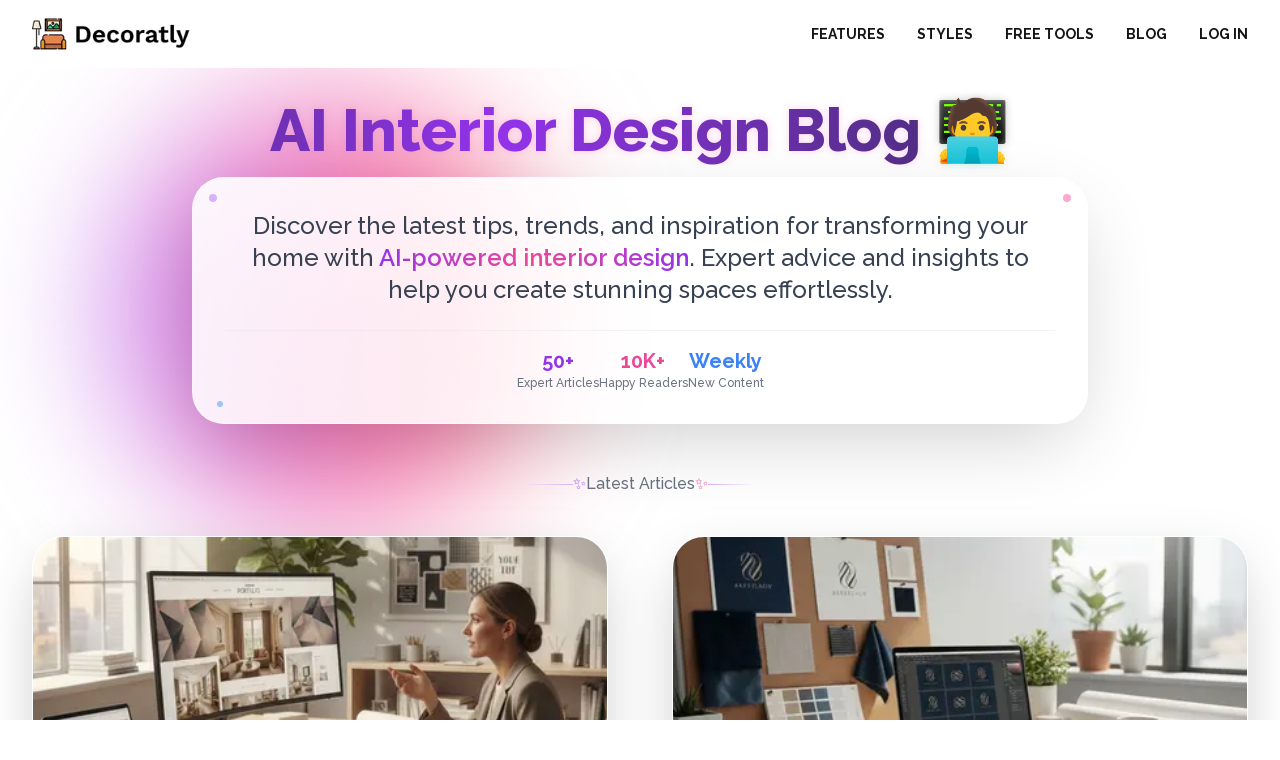

--- FILE ---
content_type: text/html; charset=utf-8
request_url: https://www.decoratly.com/blog
body_size: 13523
content:
<!DOCTYPE html><html lang="en" class="__className_1d687b"><head><meta charSet="utf-8"/><meta name="viewport" content="width=device-width, initial-scale=1, maximum-scale=1, viewport-fit=contain, user-scalable=no"/><link rel="preload" href="/_next/static/media/630c17af355fa44e-s.p.woff2" as="font" crossorigin="" type="font/woff2"/><link rel="preload" href="/_next/static/media/e4af272ccee01ff0-s.p.woff2" as="font" crossorigin="" type="font/woff2"/><link rel="preload" href="/_next/static/media/eaead17c7dbfcd5d-s.p.woff2" as="font" crossorigin="" type="font/woff2"/><link rel="preload" as="image" imageSrcSet="/_next/image?url=%2Flogo.png&amp;w=16&amp;q=75 16w, /_next/image?url=%2Flogo.png&amp;w=32&amp;q=75 32w, /_next/image?url=%2Flogo.png&amp;w=48&amp;q=75 48w, /_next/image?url=%2Flogo.png&amp;w=64&amp;q=75 64w, /_next/image?url=%2Flogo.png&amp;w=96&amp;q=75 96w, /_next/image?url=%2Flogo.png&amp;w=128&amp;q=75 128w, /_next/image?url=%2Flogo.png&amp;w=220&amp;q=75 220w, /_next/image?url=%2Flogo.png&amp;w=256&amp;q=75 256w, /_next/image?url=%2Flogo.png&amp;w=300&amp;q=75 300w, /_next/image?url=%2Flogo.png&amp;w=340&amp;q=75 340w, /_next/image?url=%2Flogo.png&amp;w=384&amp;q=75 384w, /_next/image?url=%2Flogo.png&amp;w=440&amp;q=75 440w, /_next/image?url=%2Flogo.png&amp;w=600&amp;q=75 600w, /_next/image?url=%2Flogo.png&amp;w=660&amp;q=75 660w, /_next/image?url=%2Flogo.png&amp;w=680&amp;q=75 680w, /_next/image?url=%2Flogo.png&amp;w=750&amp;q=75 750w, /_next/image?url=%2Flogo.png&amp;w=828&amp;q=75 828w, /_next/image?url=%2Flogo.png&amp;w=1080&amp;q=75 1080w, /_next/image?url=%2Flogo.png&amp;w=1200&amp;q=75 1200w, /_next/image?url=%2Flogo.png&amp;w=1920&amp;q=75 1920w, /_next/image?url=%2Flogo.png&amp;w=2048&amp;q=75 2048w" imageSizes="(max-width: 640px) 120px, 160px" fetchPriority="high"/><link rel="stylesheet" href="/_next/static/css/112cfd64bea1b834.css" data-precedence="next"/><link rel="stylesheet" href="/_next/static/css/d34297aec772dd62.css" data-precedence="next"/><link rel="preload" as="script" fetchPriority="low" href="/_next/static/chunks/runtime-35a0310caaa736a7.js"/><script src="/_next/static/chunks/vendor-next-27f02048-f2b06156d0b705ff.js" async=""></script><script src="/_next/static/chunks/vendor-next-4a7382ad-001d47b9e685061f.js" async=""></script><script src="/_next/static/chunks/vendor-next-4e8e7ca0-aca890ed5ec5c455.js" async=""></script><script src="/_next/static/chunks/vendor-next-fc717cc5-b049fddcbbc222dd.js" async=""></script><script src="/_next/static/chunks/vendor-next-999bad32-faea7f70d4faf4eb.js" async=""></script><script src="/_next/static/chunks/vendor-next-a6a69d38-4222fff770a62a5c.js" async=""></script><script src="/_next/static/chunks/vendor-next-66780cfd-78a9982a85a1555f.js" async=""></script><script src="/_next/static/chunks/vendor-next-362d063c-bf1cea7f85d845a3.js" async=""></script><script src="/_next/static/chunks/vendor-next-9c587c8a-aabdfade2c6f1efa.js" async=""></script><script src="/_next/static/chunks/vendor-next-05e245ef-883417fe160996da.js" async=""></script><script src="/_next/static/chunks/vendor-next-d7c15829-7684e63b9dafa5db.js" async=""></script><script src="/_next/static/chunks/vendor-next-6808aa01-d47283be6f8428f4.js" async=""></script><script src="/_next/static/chunks/vendor-next-fc14d040-305fe656320e9e85.js" async=""></script><script src="/_next/static/chunks/vendor-next-351e52ed-9071e08d91c1740f.js" async=""></script><script src="/_next/static/chunks/vendor-next-98a6762f-a17cd8783f0888f1.js" async=""></script><script src="/_next/static/chunks/vendor-next-9b6e52f9-5a5ddda364e1f9e7.js" async=""></script><script src="/_next/static/chunks/vendor-next-a6f90180-6d1fc6cd29bbba76.js" async=""></script><script src="/_next/static/chunks/vendor-next-d91c2bd6-67ca2b84ff842191.js" async=""></script><script src="/_next/static/chunks/vendor-next-9a5e4ce4-747cf85530cb30cc.js" async=""></script><script src="/_next/static/chunks/vendor-next-42bbf998-816451a86b79b473.js" async=""></script><script src="/_next/static/chunks/vendor-next-9a66d3c2-02e2551b1631f390.js" async=""></script><script src="/_next/static/chunks/vendor-next-c3908cc5-c69992d01890ad93.js" async=""></script><script src="/_next/static/chunks/vendor-next-1ca5fb23-cacad89231df1699.js" async=""></script><script src="/_next/static/chunks/vendor-next-2898f16f-31c526a57a5a7090.js" async=""></script><script src="/_next/static/chunks/main-app-ecaa45cc409935ef.js" async=""></script><script src="/_next/static/chunks/common-f3956634-14e0da720bdbbbf2.js" async=""></script><script src="/_next/static/chunks/common-5bdba3dd-856c15a5e7317599.js" async=""></script><script src="/_next/static/chunks/common-bf9b0b16-5ed11cb5a510a13e.js" async=""></script><script src="/_next/static/chunks/common-42320cc9-f7ebf7711682f2ef.js" async=""></script><script src="/_next/static/chunks/common-24afbb7d-9fdd451d145192a8.js" async=""></script><script src="/_next/static/chunks/common-f5ba4ad0-bdb3ab91c9c58763.js" async=""></script><script src="/_next/static/chunks/common-51f8b040-f9ae9c5a677a8a15.js" async=""></script><script src="/_next/static/chunks/common-6bc9ce8c-30bde27c0f2127f0.js" async=""></script><script src="/_next/static/chunks/common-79376d07-d79c99284a53c623.js" async=""></script><script src="/_next/static/chunks/common-74977732-ee739ec2323c84c6.js" async=""></script><script src="/_next/static/chunks/common-e4b56f4f-56cff958c2521e78.js" async=""></script><script src="/_next/static/chunks/common-7e8c41a5-a1022fd3633467bb.js" async=""></script><script src="/_next/static/chunks/common-61bf2c0a-87d1f5351c513099.js" async=""></script><script src="/_next/static/chunks/common-55309eb0-8e8c8ac8981042cf.js" async=""></script><script src="/_next/static/chunks/common-53d06de9-0641999976816295.js" async=""></script><script src="/_next/static/chunks/common-bb4a6021-a6a0f4b0e01d5cbd.js" async=""></script><script src="/_next/static/chunks/common-7c6afae7-4a56c5a474a5acc4.js" async=""></script><script src="/_next/static/chunks/common-bb104260-fdbb13aeb66a823b.js" async=""></script><script src="/_next/static/chunks/common-561c1113-549676daecb4b988.js" async=""></script><script src="/_next/static/chunks/common-f4058f61-c458250c8c616572.js" async=""></script><script src="/_next/static/chunks/common-383ffab2-ae61c735f977deb3.js" async=""></script><script src="/_next/static/chunks/common-be874059-7e1462e73d2dcd8b.js" async=""></script><script src="/_next/static/chunks/common-cc905ae6-d3aebfe2c0bf238b.js" async=""></script><script src="/_next/static/chunks/common-b8114e60-5f87b95a199d1625.js" async=""></script><script src="/_next/static/chunks/common-110f02ab-b6d39de9586df232.js" async=""></script><script src="/_next/static/chunks/common-1a1ed45f-936d26f750e24933.js" async=""></script><script src="/_next/static/chunks/common-537e4f45-a92111eb4befbc03.js" async=""></script><script src="/_next/static/chunks/common-017397ff-a0ac8fbda80d80ea.js" async=""></script><script src="/_next/static/chunks/55012-1981e8ba7ee203f0.js" async=""></script><script src="/_next/static/chunks/37874-a6f23c42a54f36c7.js" async=""></script><script src="/_next/static/chunks/39462-cec99713f1d79f2a.js" async=""></script><script src="/_next/static/chunks/82610-a1ea356080e4f137.js" async=""></script><script src="/_next/static/chunks/60146-8015b225e540cff7.js" async=""></script><script src="/_next/static/chunks/76636-c83c42e808abf595.js" async=""></script><script src="/_next/static/chunks/19677-269a468eea32904a.js" async=""></script><script src="/_next/static/chunks/23318-8637ec4189a193fc.js" async=""></script><script src="/_next/static/chunks/88031-f43214956b6ec6e2.js" async=""></script><script src="/_next/static/chunks/7994-d1b38b2820e472f7.js" async=""></script><script src="/_next/static/chunks/57644-dccd44b5e96b7f10.js" async=""></script><script src="/_next/static/chunks/24844-0388e0990aaddcfd.js" async=""></script><script src="/_next/static/chunks/app/blog/page-f68fa8689ca46ed8.js" async=""></script><script src="/_next/static/chunks/icons-62e32967-24289428b297c7a6.js" async=""></script><script src="/_next/static/chunks/icons-c609aa30-a3d541a40ebe3a93.js" async=""></script><script src="/_next/static/chunks/app/blog/layout-a56e83bb15ecdcd2.js" async=""></script><script src="/_next/static/chunks/app/layout-8546ed9e5f5e3afa.js" async=""></script><link rel="preload" href="/_next/static/media/raleway-latin-700-normal.woff2" as="font" type="font/woff2" crossorigin="anonymous"/><title>Decoratly Blog - Expert Tips, Trends &amp; Inspiration for AI-Powered Interior Design</title><meta name="description" content="Discover the latest tips, trends, and inspiration for transforming your home with AI-powered interior design. Decoratly&#x27;s blog offers expert advice and insights to help you create stunning spaces effortlessly."/><meta name="keywords" content="AI room design, interior design AI, virtual room designer, room transformation"/><link rel="canonical" href="https://www.decoratly.com"/><meta property="og:type" content="website"/><meta property="og:url" content="https://www.decoratly.com"/><meta property="og:title" content="Decoratly Blog - Expert Tips, Trends &amp; Inspiration for AI-Powered Interior Design"/><meta property="og:description" content="Discover the latest tips, trends, and inspiration for transforming your home with AI-powered interior design. Decoratly&#x27;s blog offers expert advice and insights to help you create stunning spaces effortlessly."/><meta name="og:image" property="og:image" content="https://www.decoratly.com/preview.png"/><meta name="twitter:card" content="summary_large_image"/><meta name="twitter:url" content="https://www.decoratly.com"/><meta name="twitter:title" content="Decoratly Blog - Expert Tips, Trends &amp; Inspiration for AI-Powered Interior Design"/><meta name="twitter:description" content="Discover the latest tips, trends, and inspiration for transforming your home with AI-powered interior design. Decoratly&#x27;s blog offers expert advice and insights to help you create stunning spaces effortlessly."/><meta name="twitter:image" content="/preview.png"/><meta name="robots" content="index, follow"/><meta name="author" content="Decoratly"/><meta name="next-size-adjust"/><script src="/_next/static/chunks/polyfills-42372ed130431b0a.js" noModule=""></script></head><body class="overflow-x-hidden w-full m-0 p-0" style="margin:0;padding:0;width:100%;height:100%"><div class="px-4 sm:px-6 lg:px-8"><div class="flex justify-between items-center w-full py-0.5"><a href="/"><div class="h-12 sm:h-16 w-auto flex items-center"><img alt="decoratly logo" fetchPriority="high" width="160" height="64" decoding="async" data-nimg="1" class="h-12 sm:h-16 w-auto" style="color:transparent;height:auto" sizes="(max-width: 640px) 120px, 160px" srcSet="/_next/image?url=%2Flogo.png&amp;w=16&amp;q=75 16w, /_next/image?url=%2Flogo.png&amp;w=32&amp;q=75 32w, /_next/image?url=%2Flogo.png&amp;w=48&amp;q=75 48w, /_next/image?url=%2Flogo.png&amp;w=64&amp;q=75 64w, /_next/image?url=%2Flogo.png&amp;w=96&amp;q=75 96w, /_next/image?url=%2Flogo.png&amp;w=128&amp;q=75 128w, /_next/image?url=%2Flogo.png&amp;w=220&amp;q=75 220w, /_next/image?url=%2Flogo.png&amp;w=256&amp;q=75 256w, /_next/image?url=%2Flogo.png&amp;w=300&amp;q=75 300w, /_next/image?url=%2Flogo.png&amp;w=340&amp;q=75 340w, /_next/image?url=%2Flogo.png&amp;w=384&amp;q=75 384w, /_next/image?url=%2Flogo.png&amp;w=440&amp;q=75 440w, /_next/image?url=%2Flogo.png&amp;w=600&amp;q=75 600w, /_next/image?url=%2Flogo.png&amp;w=660&amp;q=75 660w, /_next/image?url=%2Flogo.png&amp;w=680&amp;q=75 680w, /_next/image?url=%2Flogo.png&amp;w=750&amp;q=75 750w, /_next/image?url=%2Flogo.png&amp;w=828&amp;q=75 828w, /_next/image?url=%2Flogo.png&amp;w=1080&amp;q=75 1080w, /_next/image?url=%2Flogo.png&amp;w=1200&amp;q=75 1200w, /_next/image?url=%2Flogo.png&amp;w=1920&amp;q=75 1920w, /_next/image?url=%2Flogo.png&amp;w=2048&amp;q=75 2048w" src="/_next/image?url=%2Flogo.png&amp;w=2048&amp;q=75"/></div></a><div><div class="hidden sm:block"><div class="sm:flex-row text-xl sm:text-base flex-col flex justify-center items-center space-y-4 sm:space-y-0 sm:space-x-8 font-semibold"><div class="dropdown"><div tabindex="0" role="button" class="hover:text-primary cursor-pointer uppercase text-sm font-bold ease-in-out duration-150 transition">Features</div><ul tabindex="0" class="menu dropdown-content bg-white rounded-box -ml-[50px] mt-2 z-[9998] w-[260px] p-2 border"><li><a href="/features/makeover-mode">🎨 Makeover Mode</a></li><li><a href="/features/enhance-mode">✨ Enhance Mode</a></li><li><a href="/free-ai-interior-design-app">🏠 AI Room Design Free</a></li><li><a href="/chatgpt-interior-design">💬 ChatGPT Interior Design</a></li></ul></div><div class="dropdown"><div tabindex="0" role="button" class="hover:text-primary cursor-pointer uppercase text-sm font-bold ease-in-out duration-150 transition">Styles</div><ul tabindex="0" class="menu dropdown-content bg-white rounded-box -ml-[102px] mt-2 z-[9998] w-[260px] p-2 border"><li><a href="/styles/art-deco-interior-design">Art Deco Interior Design</a></li><li><a href="/styles/boho-interior-design">Boho Interior Design</a></li><li><a href="/styles/coastal-interior-design">Coastal Interior Design</a></li><li><a href="/styles/contemporary-interior-design">Contemporary Interior Design</a></li><li><a href="/styles/eclectic-interior-design">Eclectic Interior Design</a></li><li><a href="/styles/farmhouse-interior-design">Farmhouse Interior Design</a></li><li><a href="/styles/glam-interior-design">Glam Interior Design</a></li><li><a href="/styles/industrial-interior-design">Industrial Interior Design</a></li><li><a href="/styles/mid-century-modern-interior-design">Mid-Century Modern Interior Design</a></li><li><a href="/styles/minimalist-interior-design">Minimalist Interior Design</a></li><li><a href="/styles/modern-home-interior-design">Modern Home Interior Design</a></li><li><a href="/styles/rustic-interior-design">Rustic Interior Design</a></li><li><a href="/styles/scandinavian-interior-design">Scandinavian Interior Design</a></li><li><a href="/styles/shabby-chic-interior-design">Shabby Chic Interior Design</a></li><li><a href="/styles/transitional-interior-design">Transitional Interior Design</a></li></ul></div><div class="dropdown"><div tabindex="0" role="button" class="hover:text-primary cursor-pointer uppercase text-sm font-bold ease-in-out duration-150 transition">Free Tools</div><ul tabindex="0" class="menu dropdown-content bg-white rounded-box -ml-[50px] mt-2 z-[9998] w-[260px] p-2 border"><li><a href="/quiz">📝 Interior Design Quiz</a></li><li><a href="/tools/paint-calculator">🖌️ Paint Calculator</a></li><li><a href="/tools/color-palette-from-photo">🎨 Color Palette from Photo</a></li><li><a href="/tools/room-size-calculator">📐 Room Size Calculator</a></li></ul></div><a href="/blog"><button class="hover:text-primary uppercase text-sm font-bold ease-in-out duration-150 transition">Blog</button></a><a href="https://app.decoratly.com"><button class="hover:text-primary uppercase text-sm font-bold ease-in-out duration-150 transition">Log In</button></a></div></div><button class="block sm:hidden"><svg xmlns="http://www.w3.org/2000/svg" width="24" height="24" viewBox="0 0 24 24" fill="none" stroke="currentColor" stroke-width="2" stroke-linecap="round" stroke-linejoin="round" class="lucide lucide-menu h-6 w-6"><line x1="4" x2="20" y1="12" y2="12"></line><line x1="4" x2="20" y1="6" y2="6"></line><line x1="4" x2="20" y1="18" y2="18"></line></svg></button></div></div></div><div class="relative min-h-screen bg-white overflow-hidden"><div class="absolute inset-0"><div class="absolute inset-0 opacity-10" style="background:radial-gradient(circle at 0% 0%, rgba(139, 92, 246, 0.1) 0%, rgba(236, 72, 153, 0.05) 30%, transparent 70%)"></div><div class="absolute top-20 left-20 w-96 h-96 bg-gradient-to-r from-purple-400 via-pink-400 to-rose-400 rounded-full blur-3xl opacity-12"></div><div class="absolute top-40 right-20 w-[500px] h-[500px] bg-gradient-to-r from-blue-400 via-cyan-400 to-teal-400 rounded-full blur-3xl opacity-10"></div><div class="absolute bottom-20 left-1/3 w-80 h-80 bg-gradient-to-r from-emerald-400 via-teal-400 to-cyan-400 rounded-full blur-3xl opacity-8"></div></div><div class="relative z-10 w-full py-8"><div class="max-w-7xl mx-auto"><header class="text-center mb-12 px-4 sm:px-6 lg:px-8" style="opacity:0;transform:translateY(50px) translateZ(0)"><div class="mb-6"><h1 class="text-3xl sm:text-4xl md:text-5xl lg:text-6xl font-black leading-tight mb-4 relative" style="opacity:0;transform:translateY(50px) scale(0.9) translateZ(0)"><span class="text-transparent bg-clip-text bg-gradient-to-r from-gray-800 via-purple-600 to-gray-800 relative z-10" style="background-size:200% 100%">AI Interior Design Blog 🧑‍💻</span><span class="absolute top-0 left-0 w-full h-full text-transparent bg-clip-text bg-gradient-to-r from-purple-400 via-pink-400 to-purple-400 blur-sm opacity-50 z-0">AI Interior Design Blog 🧑‍💻</span></h1><div class="max-w-4xl mx-auto" style="opacity:0;transform:translateY(30px) scale(0.95) translateZ(0)"><div class="relative backdrop-blur-xl bg-gradient-to-br from-white/90 via-white/85 to-white/80 border border-white/40 rounded-[2rem] p-6 sm:p-8 shadow-[0_25px_80px_-15px_rgba(0,0,0,0.2)] hover:shadow-[0_35px_100px_-15px_rgba(139,92,246,0.3)] transition-all duration-700 group"><div class="absolute top-4 left-4 w-2 h-2 bg-purple-400 rounded-full opacity-60"></div><div class="absolute top-4 right-4 w-2 h-2 bg-pink-400 rounded-full opacity-60"></div><div class="absolute bottom-4 left-6 w-1.5 h-1.5 bg-blue-400 rounded-full opacity-60"></div><p class="text-lg sm:text-xl md:text-2xl text-gray-700 leading-relaxed font-medium relative z-10">Discover the latest tips, trends, and inspiration for transforming your home with<span class="bg-gradient-to-r from-purple-600 via-pink-500 to-purple-600 bg-clip-text text-transparent font-semibold"> AI-powered interior design</span>. Expert advice and insights to help you create stunning spaces effortlessly.</p><div class="flex flex-wrap justify-center gap-6 mt-6 pt-4 border-t border-gray-200/50" style="opacity:0;transform:translateY(20px) translateZ(0)"><div class="text-center"><div class="text-xl font-bold text-purple-600">50+</div><div class="text-xs text-gray-500">Expert Articles</div></div><div class="text-center"><div class="text-xl font-bold text-pink-500">10K+</div><div class="text-xs text-gray-500">Happy Readers</div></div><div class="text-center"><div class="text-xl font-bold text-blue-500">Weekly</div><div class="text-xs text-gray-500">New Content</div></div></div></div></div></div></header><div class="flex items-center justify-center mb-10" style="opacity:0;transform:scale(0.8) translateZ(0)"><div class="flex items-center gap-4"><div class="w-12 h-px bg-gradient-to-r from-transparent to-purple-300"></div><div class="flex items-center gap-2 text-gray-500 font-medium"><span class="text-purple-500">✨</span><span>Latest Articles</span><span class="text-pink-500">✨</span></div><div class="w-12 h-px bg-gradient-to-l from-transparent to-purple-300"></div></div></div><div class="grid grid-cols-1 lg:grid-cols-2 gap-10 lg:gap-16 px-4 sm:px-6 lg:px-8 mb-20" style="opacity:0"><div class="group" style="opacity:0;transform:translateY(60px) scale(0.95) translateZ(0)"><a class="block" href="/interior-design-website"><div class="relative backdrop-blur-xl bg-gradient-to-br from-white/95 via-white/90 to-white/85 border border-white/30 rounded-[2rem] overflow-hidden shadow-[0_20px_60px_-12px_rgba(0,0,0,0.25)] transition-all duration-700 hover:shadow-[0_32px_80px_-12px_rgba(139,92,246,0.4)] hover:border-purple-300/60 cursor-pointer"><div class="absolute inset-0 bg-gradient-to-br from-purple-500/10 via-pink-500/15 to-blue-500/10 opacity-0 group-hover:opacity-100 transition-all duration-500"></div><div class="absolute inset-0 opacity-0 group-hover:opacity-100 transition-opacity duration-700"><div class="absolute inset-0 bg-gradient-to-r from-transparent via-white/20 to-transparent -skew-x-12 translate-x-[-100%] group-hover:translate-x-[200%] transition-transform duration-1000 ease-out"></div></div><div class="relative w-full h-64 overflow-hidden"><img alt="Image for Interior Designer Website: Complete Guide to Creating a High-Converting Portfolio Site (2025)" loading="lazy" decoding="async" data-nimg="fill" class="object-cover transition-all duration-700 group-hover:scale-115 group-hover:brightness-110" style="position:absolute;height:100%;width:100%;left:0;top:0;right:0;bottom:0;color:transparent" sizes="(max-width: 768px) 100vw, (max-width: 1200px) 50vw, 33vw" srcSet="/_next/image?url=%2Fimages%2Finterior-designer-website%2Fhero-designer-portfolio.jpg&amp;w=256&amp;q=75 256w, /_next/image?url=%2Fimages%2Finterior-designer-website%2Fhero-designer-portfolio.jpg&amp;w=300&amp;q=75 300w, /_next/image?url=%2Fimages%2Finterior-designer-website%2Fhero-designer-portfolio.jpg&amp;w=340&amp;q=75 340w, /_next/image?url=%2Fimages%2Finterior-designer-website%2Fhero-designer-portfolio.jpg&amp;w=384&amp;q=75 384w, /_next/image?url=%2Fimages%2Finterior-designer-website%2Fhero-designer-portfolio.jpg&amp;w=440&amp;q=75 440w, /_next/image?url=%2Fimages%2Finterior-designer-website%2Fhero-designer-portfolio.jpg&amp;w=600&amp;q=75 600w, /_next/image?url=%2Fimages%2Finterior-designer-website%2Fhero-designer-portfolio.jpg&amp;w=660&amp;q=75 660w, /_next/image?url=%2Fimages%2Finterior-designer-website%2Fhero-designer-portfolio.jpg&amp;w=680&amp;q=75 680w, /_next/image?url=%2Fimages%2Finterior-designer-website%2Fhero-designer-portfolio.jpg&amp;w=750&amp;q=75 750w, /_next/image?url=%2Fimages%2Finterior-designer-website%2Fhero-designer-portfolio.jpg&amp;w=828&amp;q=75 828w, /_next/image?url=%2Fimages%2Finterior-designer-website%2Fhero-designer-portfolio.jpg&amp;w=1080&amp;q=75 1080w, /_next/image?url=%2Fimages%2Finterior-designer-website%2Fhero-designer-portfolio.jpg&amp;w=1200&amp;q=75 1200w, /_next/image?url=%2Fimages%2Finterior-designer-website%2Fhero-designer-portfolio.jpg&amp;w=1920&amp;q=75 1920w, /_next/image?url=%2Fimages%2Finterior-designer-website%2Fhero-designer-portfolio.jpg&amp;w=2048&amp;q=75 2048w" src="/_next/image?url=%2Fimages%2Finterior-designer-website%2Fhero-designer-portfolio.jpg&amp;w=2048&amp;q=75"/><div class="absolute inset-0 bg-gradient-to-t from-black/60 via-black/20 to-transparent"></div><div class="absolute top-4 right-4 backdrop-blur-md bg-white/20 border border-white/30 rounded-full px-3 py-1 text-white text-sm font-medium opacity-0 group-hover:opacity-100 transition-all duration-500 transform translate-y-2 group-hover:translate-y-0">✨ Featured</div></div><div class="relative p-8"><h3 class="text-xl sm:text-2xl font-bold mb-4 leading-tight bg-gradient-to-r from-gray-900 via-purple-700 to-gray-900 bg-clip-text text-transparent group-hover:from-purple-600 group-hover:via-pink-500 group-hover:to-purple-600 transition-all duration-500">Interior Designer Website: Complete Guide to Creating a High-Converting Portfolio Site (2025)</h3><p class="text-gray-600 mb-6 leading-relaxed text-base group-hover:text-gray-700 transition-colors duration-300">Learn how to create a stunning interior designer website that attracts clients and showcases your portfolio. Complete guide covering design, SEO, portfolio strategies, and conversion optimization.</p><div class="flex items-center justify-between"><div class="flex items-center gap-3 text-purple-500 font-semibold group-hover:text-pink-500 transition-all duration-300"><span class="relative">Read Article<div class="absolute -bottom-1 left-0 w-0 h-0.5 bg-gradient-to-r from-purple-500 to-pink-500 group-hover:w-full transition-all duration-500"></div></span><span class="text-lg">→</span></div><div class="flex items-center gap-2 text-gray-400 text-sm"><svg class="w-4 h-4" fill="currentColor" viewBox="0 0 20 20"><path fill-rule="evenodd" d="M10 18a8 8 0 100-16 8 8 0 000 16zm1-12a1 1 0 10-2 0v4a1 1 0 00.293.707l2.828 2.829a1 1 0 101.415-1.415L11 9.586V6z" clip-rule="evenodd"></path></svg><span>5 min read</span></div></div></div></div></a></div><div class="group" style="opacity:0;transform:translateY(60px) scale(0.95) translateZ(0)"><a class="block" href="/ai-powered-logo-maker-interior-designers"><div class="relative backdrop-blur-xl bg-gradient-to-br from-white/95 via-white/90 to-white/85 border border-white/30 rounded-[2rem] overflow-hidden shadow-[0_20px_60px_-12px_rgba(0,0,0,0.25)] transition-all duration-700 hover:shadow-[0_32px_80px_-12px_rgba(139,92,246,0.4)] hover:border-purple-300/60 cursor-pointer"><div class="absolute inset-0 bg-gradient-to-br from-purple-500/10 via-pink-500/15 to-blue-500/10 opacity-0 group-hover:opacity-100 transition-all duration-500"></div><div class="absolute inset-0 opacity-0 group-hover:opacity-100 transition-opacity duration-700"><div class="absolute inset-0 bg-gradient-to-r from-transparent via-white/20 to-transparent -skew-x-12 translate-x-[-100%] group-hover:translate-x-[200%] transition-transform duration-1000 ease-out"></div></div><div class="relative w-full h-64 overflow-hidden"><img alt="Image for AI Powered Logo Maker for Interior Designers: Brand Your Business in 2 Minutes (2025)" loading="lazy" decoding="async" data-nimg="fill" class="object-cover transition-all duration-700 group-hover:scale-115 group-hover:brightness-110" style="position:absolute;height:100%;width:100%;left:0;top:0;right:0;bottom:0;color:transparent" sizes="(max-width: 768px) 100vw, (max-width: 1200px) 50vw, 33vw" srcSet="/_next/image?url=%2Fimages%2Fai-logo-maker%2Fhero-interior-designer-branding.jpg&amp;w=256&amp;q=75 256w, /_next/image?url=%2Fimages%2Fai-logo-maker%2Fhero-interior-designer-branding.jpg&amp;w=300&amp;q=75 300w, /_next/image?url=%2Fimages%2Fai-logo-maker%2Fhero-interior-designer-branding.jpg&amp;w=340&amp;q=75 340w, /_next/image?url=%2Fimages%2Fai-logo-maker%2Fhero-interior-designer-branding.jpg&amp;w=384&amp;q=75 384w, /_next/image?url=%2Fimages%2Fai-logo-maker%2Fhero-interior-designer-branding.jpg&amp;w=440&amp;q=75 440w, /_next/image?url=%2Fimages%2Fai-logo-maker%2Fhero-interior-designer-branding.jpg&amp;w=600&amp;q=75 600w, /_next/image?url=%2Fimages%2Fai-logo-maker%2Fhero-interior-designer-branding.jpg&amp;w=660&amp;q=75 660w, /_next/image?url=%2Fimages%2Fai-logo-maker%2Fhero-interior-designer-branding.jpg&amp;w=680&amp;q=75 680w, /_next/image?url=%2Fimages%2Fai-logo-maker%2Fhero-interior-designer-branding.jpg&amp;w=750&amp;q=75 750w, /_next/image?url=%2Fimages%2Fai-logo-maker%2Fhero-interior-designer-branding.jpg&amp;w=828&amp;q=75 828w, /_next/image?url=%2Fimages%2Fai-logo-maker%2Fhero-interior-designer-branding.jpg&amp;w=1080&amp;q=75 1080w, /_next/image?url=%2Fimages%2Fai-logo-maker%2Fhero-interior-designer-branding.jpg&amp;w=1200&amp;q=75 1200w, /_next/image?url=%2Fimages%2Fai-logo-maker%2Fhero-interior-designer-branding.jpg&amp;w=1920&amp;q=75 1920w, /_next/image?url=%2Fimages%2Fai-logo-maker%2Fhero-interior-designer-branding.jpg&amp;w=2048&amp;q=75 2048w" src="/_next/image?url=%2Fimages%2Fai-logo-maker%2Fhero-interior-designer-branding.jpg&amp;w=2048&amp;q=75"/><div class="absolute inset-0 bg-gradient-to-t from-black/60 via-black/20 to-transparent"></div><div class="absolute top-4 right-4 backdrop-blur-md bg-white/20 border border-white/30 rounded-full px-3 py-1 text-white text-sm font-medium opacity-0 group-hover:opacity-100 transition-all duration-500 transform translate-y-2 group-hover:translate-y-0">✨ Featured</div></div><div class="relative p-8"><h3 class="text-xl sm:text-2xl font-bold mb-4 leading-tight bg-gradient-to-r from-gray-900 via-purple-700 to-gray-900 bg-clip-text text-transparent group-hover:from-purple-600 group-hover:via-pink-500 group-hover:to-purple-600 transition-all duration-500">AI Powered Logo Maker for Interior Designers: Brand Your Business in 2 Minutes (2025)</h3><p class="text-gray-600 mb-6 leading-relaxed text-base group-hover:text-gray-700 transition-colors duration-300">Complete guide to creating professional interior design logos with AI. Discover the best AI powered logo maker tools, branding strategies, and design tips for home decor businesses.</p><div class="flex items-center justify-between"><div class="flex items-center gap-3 text-purple-500 font-semibold group-hover:text-pink-500 transition-all duration-300"><span class="relative">Read Article<div class="absolute -bottom-1 left-0 w-0 h-0.5 bg-gradient-to-r from-purple-500 to-pink-500 group-hover:w-full transition-all duration-500"></div></span><span class="text-lg">→</span></div><div class="flex items-center gap-2 text-gray-400 text-sm"><svg class="w-4 h-4" fill="currentColor" viewBox="0 0 20 20"><path fill-rule="evenodd" d="M10 18a8 8 0 100-16 8 8 0 000 16zm1-12a1 1 0 10-2 0v4a1 1 0 00.293.707l2.828 2.829a1 1 0 101.415-1.415L11 9.586V6z" clip-rule="evenodd"></path></svg><span>5 min read</span></div></div></div></div></a></div><div class="group" style="opacity:0;transform:translateY(60px) scale(0.95) translateZ(0)"><a class="block" href="/ai-room-design"><div class="relative backdrop-blur-xl bg-gradient-to-br from-white/95 via-white/90 to-white/85 border border-white/30 rounded-[2rem] overflow-hidden shadow-[0_20px_60px_-12px_rgba(0,0,0,0.25)] transition-all duration-700 hover:shadow-[0_32px_80px_-12px_rgba(139,92,246,0.4)] hover:border-purple-300/60 cursor-pointer"><div class="absolute inset-0 bg-gradient-to-br from-purple-500/10 via-pink-500/15 to-blue-500/10 opacity-0 group-hover:opacity-100 transition-all duration-500"></div><div class="absolute inset-0 opacity-0 group-hover:opacity-100 transition-opacity duration-700"><div class="absolute inset-0 bg-gradient-to-r from-transparent via-white/20 to-transparent -skew-x-12 translate-x-[-100%] group-hover:translate-x-[200%] transition-transform duration-1000 ease-out"></div></div><div class="relative w-full h-64 overflow-hidden"><img alt="Image for AI Room Design: Transform Your Space in Minutes (2025 Guide)" loading="lazy" decoding="async" data-nimg="fill" class="object-cover transition-all duration-700 group-hover:scale-115 group-hover:brightness-110" style="position:absolute;height:100%;width:100%;left:0;top:0;right:0;bottom:0;color:transparent" sizes="(max-width: 768px) 100vw, (max-width: 1200px) 50vw, 33vw" srcSet="/_next/image?url=%2Fimages%2Fai-room-design%2Fhero-ai-transformation.jpg&amp;w=256&amp;q=75 256w, /_next/image?url=%2Fimages%2Fai-room-design%2Fhero-ai-transformation.jpg&amp;w=300&amp;q=75 300w, /_next/image?url=%2Fimages%2Fai-room-design%2Fhero-ai-transformation.jpg&amp;w=340&amp;q=75 340w, /_next/image?url=%2Fimages%2Fai-room-design%2Fhero-ai-transformation.jpg&amp;w=384&amp;q=75 384w, /_next/image?url=%2Fimages%2Fai-room-design%2Fhero-ai-transformation.jpg&amp;w=440&amp;q=75 440w, /_next/image?url=%2Fimages%2Fai-room-design%2Fhero-ai-transformation.jpg&amp;w=600&amp;q=75 600w, /_next/image?url=%2Fimages%2Fai-room-design%2Fhero-ai-transformation.jpg&amp;w=660&amp;q=75 660w, /_next/image?url=%2Fimages%2Fai-room-design%2Fhero-ai-transformation.jpg&amp;w=680&amp;q=75 680w, /_next/image?url=%2Fimages%2Fai-room-design%2Fhero-ai-transformation.jpg&amp;w=750&amp;q=75 750w, /_next/image?url=%2Fimages%2Fai-room-design%2Fhero-ai-transformation.jpg&amp;w=828&amp;q=75 828w, /_next/image?url=%2Fimages%2Fai-room-design%2Fhero-ai-transformation.jpg&amp;w=1080&amp;q=75 1080w, /_next/image?url=%2Fimages%2Fai-room-design%2Fhero-ai-transformation.jpg&amp;w=1200&amp;q=75 1200w, /_next/image?url=%2Fimages%2Fai-room-design%2Fhero-ai-transformation.jpg&amp;w=1920&amp;q=75 1920w, /_next/image?url=%2Fimages%2Fai-room-design%2Fhero-ai-transformation.jpg&amp;w=2048&amp;q=75 2048w" src="/_next/image?url=%2Fimages%2Fai-room-design%2Fhero-ai-transformation.jpg&amp;w=2048&amp;q=75"/><div class="absolute inset-0 bg-gradient-to-t from-black/60 via-black/20 to-transparent"></div><div class="absolute top-4 right-4 backdrop-blur-md bg-white/20 border border-white/30 rounded-full px-3 py-1 text-white text-sm font-medium opacity-0 group-hover:opacity-100 transition-all duration-500 transform translate-y-2 group-hover:translate-y-0">✨ Featured</div></div><div class="relative p-8"><h3 class="text-xl sm:text-2xl font-bold mb-4 leading-tight bg-gradient-to-r from-gray-900 via-purple-700 to-gray-900 bg-clip-text text-transparent group-hover:from-purple-600 group-hover:via-pink-500 group-hover:to-purple-600 transition-all duration-500">AI Room Design: Transform Your Space in Minutes (2025 Guide)</h3><p class="text-gray-600 mb-6 leading-relaxed text-base group-hover:text-gray-700 transition-colors duration-300">Complete guide to AI room design in 2025. Learn how artificial intelligence transforms rooms instantly, compare top AI design tools, and discover step-by-step implementation strategies.</p><div class="flex items-center justify-between"><div class="flex items-center gap-3 text-purple-500 font-semibold group-hover:text-pink-500 transition-all duration-300"><span class="relative">Read Article<div class="absolute -bottom-1 left-0 w-0 h-0.5 bg-gradient-to-r from-purple-500 to-pink-500 group-hover:w-full transition-all duration-500"></div></span><span class="text-lg">→</span></div><div class="flex items-center gap-2 text-gray-400 text-sm"><svg class="w-4 h-4" fill="currentColor" viewBox="0 0 20 20"><path fill-rule="evenodd" d="M10 18a8 8 0 100-16 8 8 0 000 16zm1-12a1 1 0 10-2 0v4a1 1 0 00.293.707l2.828 2.829a1 1 0 101.415-1.415L11 9.586V6z" clip-rule="evenodd"></path></svg><span>5 min read</span></div></div></div></div></a></div><div class="group" style="opacity:0;transform:translateY(60px) scale(0.95) translateZ(0)"><a class="block" href="/modern-home-decor"><div class="relative backdrop-blur-xl bg-gradient-to-br from-white/95 via-white/90 to-white/85 border border-white/30 rounded-[2rem] overflow-hidden shadow-[0_20px_60px_-12px_rgba(0,0,0,0.25)] transition-all duration-700 hover:shadow-[0_32px_80px_-12px_rgba(139,92,246,0.4)] hover:border-purple-300/60 cursor-pointer"><div class="absolute inset-0 bg-gradient-to-br from-purple-500/10 via-pink-500/15 to-blue-500/10 opacity-0 group-hover:opacity-100 transition-all duration-500"></div><div class="absolute inset-0 opacity-0 group-hover:opacity-100 transition-opacity duration-700"><div class="absolute inset-0 bg-gradient-to-r from-transparent via-white/20 to-transparent -skew-x-12 translate-x-[-100%] group-hover:translate-x-[200%] transition-transform duration-1000 ease-out"></div></div><div class="relative w-full h-64 overflow-hidden"><img alt="Image for Modern Home Decor 2025: Latest Trends &amp; Ideas" loading="lazy" decoding="async" data-nimg="fill" class="object-cover transition-all duration-700 group-hover:scale-115 group-hover:brightness-110" style="position:absolute;height:100%;width:100%;left:0;top:0;right:0;bottom:0;color:transparent" sizes="(max-width: 768px) 100vw, (max-width: 1200px) 50vw, 33vw" srcSet="/_next/image?url=%2Fimages%2Fmodern-home-decor%2Fhero-modern-living-room.jpg&amp;w=256&amp;q=75 256w, /_next/image?url=%2Fimages%2Fmodern-home-decor%2Fhero-modern-living-room.jpg&amp;w=300&amp;q=75 300w, /_next/image?url=%2Fimages%2Fmodern-home-decor%2Fhero-modern-living-room.jpg&amp;w=340&amp;q=75 340w, /_next/image?url=%2Fimages%2Fmodern-home-decor%2Fhero-modern-living-room.jpg&amp;w=384&amp;q=75 384w, /_next/image?url=%2Fimages%2Fmodern-home-decor%2Fhero-modern-living-room.jpg&amp;w=440&amp;q=75 440w, /_next/image?url=%2Fimages%2Fmodern-home-decor%2Fhero-modern-living-room.jpg&amp;w=600&amp;q=75 600w, /_next/image?url=%2Fimages%2Fmodern-home-decor%2Fhero-modern-living-room.jpg&amp;w=660&amp;q=75 660w, /_next/image?url=%2Fimages%2Fmodern-home-decor%2Fhero-modern-living-room.jpg&amp;w=680&amp;q=75 680w, /_next/image?url=%2Fimages%2Fmodern-home-decor%2Fhero-modern-living-room.jpg&amp;w=750&amp;q=75 750w, /_next/image?url=%2Fimages%2Fmodern-home-decor%2Fhero-modern-living-room.jpg&amp;w=828&amp;q=75 828w, /_next/image?url=%2Fimages%2Fmodern-home-decor%2Fhero-modern-living-room.jpg&amp;w=1080&amp;q=75 1080w, /_next/image?url=%2Fimages%2Fmodern-home-decor%2Fhero-modern-living-room.jpg&amp;w=1200&amp;q=75 1200w, /_next/image?url=%2Fimages%2Fmodern-home-decor%2Fhero-modern-living-room.jpg&amp;w=1920&amp;q=75 1920w, /_next/image?url=%2Fimages%2Fmodern-home-decor%2Fhero-modern-living-room.jpg&amp;w=2048&amp;q=75 2048w" src="/_next/image?url=%2Fimages%2Fmodern-home-decor%2Fhero-modern-living-room.jpg&amp;w=2048&amp;q=75"/><div class="absolute inset-0 bg-gradient-to-t from-black/60 via-black/20 to-transparent"></div><div class="absolute top-4 right-4 backdrop-blur-md bg-white/20 border border-white/30 rounded-full px-3 py-1 text-white text-sm font-medium opacity-0 group-hover:opacity-100 transition-all duration-500 transform translate-y-2 group-hover:translate-y-0">✨ Featured</div></div><div class="relative p-8"><h3 class="text-xl sm:text-2xl font-bold mb-4 leading-tight bg-gradient-to-r from-gray-900 via-purple-700 to-gray-900 bg-clip-text text-transparent group-hover:from-purple-600 group-hover:via-pink-500 group-hover:to-purple-600 transition-all duration-500">Modern Home Decor 2025: Latest Trends &amp; Ideas</h3><p class="text-gray-600 mb-6 leading-relaxed text-base group-hover:text-gray-700 transition-colors duration-300">Discover the latest modern home decor trends for 2025. Get expert tips on contemporary design, minimalist aesthetics, and how to create stunning modern interiors.</p><div class="flex items-center justify-between"><div class="flex items-center gap-3 text-purple-500 font-semibold group-hover:text-pink-500 transition-all duration-300"><span class="relative">Read Article<div class="absolute -bottom-1 left-0 w-0 h-0.5 bg-gradient-to-r from-purple-500 to-pink-500 group-hover:w-full transition-all duration-500"></div></span><span class="text-lg">→</span></div><div class="flex items-center gap-2 text-gray-400 text-sm"><svg class="w-4 h-4" fill="currentColor" viewBox="0 0 20 20"><path fill-rule="evenodd" d="M10 18a8 8 0 100-16 8 8 0 000 16zm1-12a1 1 0 10-2 0v4a1 1 0 00.293.707l2.828 2.829a1 1 0 101.415-1.415L11 9.586V6z" clip-rule="evenodd"></path></svg><span>5 min read</span></div></div></div></div></a></div><div class="group" style="opacity:0;transform:translateY(60px) scale(0.95) translateZ(0)"><a class="block" href="/room-furniture-planner"><div class="relative backdrop-blur-xl bg-gradient-to-br from-white/95 via-white/90 to-white/85 border border-white/30 rounded-[2rem] overflow-hidden shadow-[0_20px_60px_-12px_rgba(0,0,0,0.25)] transition-all duration-700 hover:shadow-[0_32px_80px_-12px_rgba(139,92,246,0.4)] hover:border-purple-300/60 cursor-pointer"><div class="absolute inset-0 bg-gradient-to-br from-purple-500/10 via-pink-500/15 to-blue-500/10 opacity-0 group-hover:opacity-100 transition-all duration-500"></div><div class="absolute inset-0 opacity-0 group-hover:opacity-100 transition-opacity duration-700"><div class="absolute inset-0 bg-gradient-to-r from-transparent via-white/20 to-transparent -skew-x-12 translate-x-[-100%] group-hover:translate-x-[200%] transition-transform duration-1000 ease-out"></div></div><div class="relative w-full h-64 overflow-hidden"><img alt="Image for Room Furniture Planner: Master the Art of Furniture Arrangement (2025)" loading="lazy" decoding="async" data-nimg="fill" class="object-cover transition-all duration-700 group-hover:scale-115 group-hover:brightness-110" style="position:absolute;height:100%;width:100%;left:0;top:0;right:0;bottom:0;color:transparent" sizes="(max-width: 768px) 100vw, (max-width: 1200px) 50vw, 33vw" srcSet="/_next/image?url=%2Fimages%2Ffurniture-planner%2Fhero-furniture-arrangement.jpg&amp;w=256&amp;q=75 256w, /_next/image?url=%2Fimages%2Ffurniture-planner%2Fhero-furniture-arrangement.jpg&amp;w=300&amp;q=75 300w, /_next/image?url=%2Fimages%2Ffurniture-planner%2Fhero-furniture-arrangement.jpg&amp;w=340&amp;q=75 340w, /_next/image?url=%2Fimages%2Ffurniture-planner%2Fhero-furniture-arrangement.jpg&amp;w=384&amp;q=75 384w, /_next/image?url=%2Fimages%2Ffurniture-planner%2Fhero-furniture-arrangement.jpg&amp;w=440&amp;q=75 440w, /_next/image?url=%2Fimages%2Ffurniture-planner%2Fhero-furniture-arrangement.jpg&amp;w=600&amp;q=75 600w, /_next/image?url=%2Fimages%2Ffurniture-planner%2Fhero-furniture-arrangement.jpg&amp;w=660&amp;q=75 660w, /_next/image?url=%2Fimages%2Ffurniture-planner%2Fhero-furniture-arrangement.jpg&amp;w=680&amp;q=75 680w, /_next/image?url=%2Fimages%2Ffurniture-planner%2Fhero-furniture-arrangement.jpg&amp;w=750&amp;q=75 750w, /_next/image?url=%2Fimages%2Ffurniture-planner%2Fhero-furniture-arrangement.jpg&amp;w=828&amp;q=75 828w, /_next/image?url=%2Fimages%2Ffurniture-planner%2Fhero-furniture-arrangement.jpg&amp;w=1080&amp;q=75 1080w, /_next/image?url=%2Fimages%2Ffurniture-planner%2Fhero-furniture-arrangement.jpg&amp;w=1200&amp;q=75 1200w, /_next/image?url=%2Fimages%2Ffurniture-planner%2Fhero-furniture-arrangement.jpg&amp;w=1920&amp;q=75 1920w, /_next/image?url=%2Fimages%2Ffurniture-planner%2Fhero-furniture-arrangement.jpg&amp;w=2048&amp;q=75 2048w" src="/_next/image?url=%2Fimages%2Ffurniture-planner%2Fhero-furniture-arrangement.jpg&amp;w=2048&amp;q=75"/><div class="absolute inset-0 bg-gradient-to-t from-black/60 via-black/20 to-transparent"></div><div class="absolute top-4 right-4 backdrop-blur-md bg-white/20 border border-white/30 rounded-full px-3 py-1 text-white text-sm font-medium opacity-0 group-hover:opacity-100 transition-all duration-500 transform translate-y-2 group-hover:translate-y-0">✨ Featured</div></div><div class="relative p-8"><h3 class="text-xl sm:text-2xl font-bold mb-4 leading-tight bg-gradient-to-r from-gray-900 via-purple-700 to-gray-900 bg-clip-text text-transparent group-hover:from-purple-600 group-hover:via-pink-500 group-hover:to-purple-600 transition-all duration-500">Room Furniture Planner: Master the Art of Furniture Arrangement (2025)</h3><p class="text-gray-600 mb-6 leading-relaxed text-base group-hover:text-gray-700 transition-colors duration-300">Complete guide to furniture planning and arrangement. Learn professional furniture placement techniques, room-specific layouts, and avoid common mistakes with expert tips.</p><div class="flex items-center justify-between"><div class="flex items-center gap-3 text-purple-500 font-semibold group-hover:text-pink-500 transition-all duration-300"><span class="relative">Read Article<div class="absolute -bottom-1 left-0 w-0 h-0.5 bg-gradient-to-r from-purple-500 to-pink-500 group-hover:w-full transition-all duration-500"></div></span><span class="text-lg">→</span></div><div class="flex items-center gap-2 text-gray-400 text-sm"><svg class="w-4 h-4" fill="currentColor" viewBox="0 0 20 20"><path fill-rule="evenodd" d="M10 18a8 8 0 100-16 8 8 0 000 16zm1-12a1 1 0 10-2 0v4a1 1 0 00.293.707l2.828 2.829a1 1 0 101.415-1.415L11 9.586V6z" clip-rule="evenodd"></path></svg><span>5 min read</span></div></div></div></div></a></div><div class="group" style="opacity:0;transform:translateY(60px) scale(0.95) translateZ(0)"><a class="block" href="/room-layout-planner-tool"><div class="relative backdrop-blur-xl bg-gradient-to-br from-white/95 via-white/90 to-white/85 border border-white/30 rounded-[2rem] overflow-hidden shadow-[0_20px_60px_-12px_rgba(0,0,0,0.25)] transition-all duration-700 hover:shadow-[0_32px_80px_-12px_rgba(139,92,246,0.4)] hover:border-purple-300/60 cursor-pointer"><div class="absolute inset-0 bg-gradient-to-br from-purple-500/10 via-pink-500/15 to-blue-500/10 opacity-0 group-hover:opacity-100 transition-all duration-500"></div><div class="absolute inset-0 opacity-0 group-hover:opacity-100 transition-opacity duration-700"><div class="absolute inset-0 bg-gradient-to-r from-transparent via-white/20 to-transparent -skew-x-12 translate-x-[-100%] group-hover:translate-x-[200%] transition-transform duration-1000 ease-out"></div></div><div class="relative w-full h-64 overflow-hidden"><img alt="Image for Room Layout Planner Tools: Create Functional, Beautiful Spaces (2025)" loading="lazy" decoding="async" data-nimg="fill" class="object-cover transition-all duration-700 group-hover:scale-115 group-hover:brightness-110" style="position:absolute;height:100%;width:100%;left:0;top:0;right:0;bottom:0;color:transparent" sizes="(max-width: 768px) 100vw, (max-width: 1200px) 50vw, 33vw" srcSet="/_next/image?url=%2Fimages%2Froom-layout%2Fhero-layout-planning.jpg&amp;w=256&amp;q=75 256w, /_next/image?url=%2Fimages%2Froom-layout%2Fhero-layout-planning.jpg&amp;w=300&amp;q=75 300w, /_next/image?url=%2Fimages%2Froom-layout%2Fhero-layout-planning.jpg&amp;w=340&amp;q=75 340w, /_next/image?url=%2Fimages%2Froom-layout%2Fhero-layout-planning.jpg&amp;w=384&amp;q=75 384w, /_next/image?url=%2Fimages%2Froom-layout%2Fhero-layout-planning.jpg&amp;w=440&amp;q=75 440w, /_next/image?url=%2Fimages%2Froom-layout%2Fhero-layout-planning.jpg&amp;w=600&amp;q=75 600w, /_next/image?url=%2Fimages%2Froom-layout%2Fhero-layout-planning.jpg&amp;w=660&amp;q=75 660w, /_next/image?url=%2Fimages%2Froom-layout%2Fhero-layout-planning.jpg&amp;w=680&amp;q=75 680w, /_next/image?url=%2Fimages%2Froom-layout%2Fhero-layout-planning.jpg&amp;w=750&amp;q=75 750w, /_next/image?url=%2Fimages%2Froom-layout%2Fhero-layout-planning.jpg&amp;w=828&amp;q=75 828w, /_next/image?url=%2Fimages%2Froom-layout%2Fhero-layout-planning.jpg&amp;w=1080&amp;q=75 1080w, /_next/image?url=%2Fimages%2Froom-layout%2Fhero-layout-planning.jpg&amp;w=1200&amp;q=75 1200w, /_next/image?url=%2Fimages%2Froom-layout%2Fhero-layout-planning.jpg&amp;w=1920&amp;q=75 1920w, /_next/image?url=%2Fimages%2Froom-layout%2Fhero-layout-planning.jpg&amp;w=2048&amp;q=75 2048w" src="/_next/image?url=%2Fimages%2Froom-layout%2Fhero-layout-planning.jpg&amp;w=2048&amp;q=75"/><div class="absolute inset-0 bg-gradient-to-t from-black/60 via-black/20 to-transparent"></div><div class="absolute top-4 right-4 backdrop-blur-md bg-white/20 border border-white/30 rounded-full px-3 py-1 text-white text-sm font-medium opacity-0 group-hover:opacity-100 transition-all duration-500 transform translate-y-2 group-hover:translate-y-0">✨ Featured</div></div><div class="relative p-8"><h3 class="text-xl sm:text-2xl font-bold mb-4 leading-tight bg-gradient-to-r from-gray-900 via-purple-700 to-gray-900 bg-clip-text text-transparent group-hover:from-purple-600 group-hover:via-pink-500 group-hover:to-purple-600 transition-all duration-500">Room Layout Planner Tools: Create Functional, Beautiful Spaces (2025)</h3><p class="text-gray-600 mb-6 leading-relaxed text-base group-hover:text-gray-700 transition-colors duration-300">Master room layout planning with our comprehensive guide. Discover the best layout planner tools, learn traffic flow psychology, and create perfectly balanced spaces with expert design principles.</p><div class="flex items-center justify-between"><div class="flex items-center gap-3 text-purple-500 font-semibold group-hover:text-pink-500 transition-all duration-300"><span class="relative">Read Article<div class="absolute -bottom-1 left-0 w-0 h-0.5 bg-gradient-to-r from-purple-500 to-pink-500 group-hover:w-full transition-all duration-500"></div></span><span class="text-lg">→</span></div><div class="flex items-center gap-2 text-gray-400 text-sm"><svg class="w-4 h-4" fill="currentColor" viewBox="0 0 20 20"><path fill-rule="evenodd" d="M10 18a8 8 0 100-16 8 8 0 000 16zm1-12a1 1 0 10-2 0v4a1 1 0 00.293.707l2.828 2.829a1 1 0 101.415-1.415L11 9.586V6z" clip-rule="evenodd"></path></svg><span>5 min read</span></div></div></div></div></a></div></div><div class="flex items-center justify-center mb-10" style="opacity:0;transform:scale(0.8) translateZ(0)"><div class="flex items-center gap-4"><div class="w-12 h-px bg-gradient-to-r from-transparent to-gray-300"></div><div class="flex items-center gap-2 text-gray-500 font-medium"><span class="text-gray-400">📚</span><span>Archive</span><span class="text-gray-400">📚</span></div><div class="w-12 h-px bg-gradient-to-l from-transparent to-gray-300"></div></div></div><div class="grid grid-cols-1 lg:grid-cols-2 gap-10 lg:gap-16 px-4 sm:px-6 lg:px-8" style="opacity:0"><div class="group" style="opacity:0;transform:translateY(60px) scale(0.95) translateZ(0)"><a class="block" href="/blog/room-planner-3d"><div class="relative backdrop-blur-xl bg-gradient-to-br from-white/95 via-white/90 to-white/85 border border-white/30 rounded-[2rem] overflow-hidden shadow-[0_20px_60px_-12px_rgba(0,0,0,0.25)] transition-all duration-700 hover:shadow-[0_32px_80px_-12px_rgba(139,92,246,0.4)] hover:border-purple-300/60 cursor-pointer"><div class="absolute inset-0 bg-gradient-to-br from-purple-500/10 via-pink-500/15 to-blue-500/10 opacity-0 group-hover:opacity-100 transition-all duration-500"></div><div class="absolute inset-0 opacity-0 group-hover:opacity-100 transition-opacity duration-700"><div class="absolute inset-0 bg-gradient-to-r from-transparent via-white/20 to-transparent -skew-x-12 translate-x-[-100%] group-hover:translate-x-[200%] transition-transform duration-1000 ease-out"></div></div><div class="relative w-full h-64 overflow-hidden"><img alt="Image for 3D Room Planner: Complete Guide to Digital Room Planning Tools (2025)" loading="lazy" decoding="async" data-nimg="fill" class="object-cover transition-all duration-700 group-hover:scale-115 group-hover:brightness-110" style="position:absolute;height:100%;width:100%;left:0;top:0;right:0;bottom:0;color:transparent" sizes="(max-width: 768px) 100vw, (max-width: 1200px) 50vw, 33vw" srcSet="/_next/image?url=%2Fimages%2F3d-planner%2Fhero-3d-room-planning.jpg&amp;w=256&amp;q=75 256w, /_next/image?url=%2Fimages%2F3d-planner%2Fhero-3d-room-planning.jpg&amp;w=300&amp;q=75 300w, /_next/image?url=%2Fimages%2F3d-planner%2Fhero-3d-room-planning.jpg&amp;w=340&amp;q=75 340w, /_next/image?url=%2Fimages%2F3d-planner%2Fhero-3d-room-planning.jpg&amp;w=384&amp;q=75 384w, /_next/image?url=%2Fimages%2F3d-planner%2Fhero-3d-room-planning.jpg&amp;w=440&amp;q=75 440w, /_next/image?url=%2Fimages%2F3d-planner%2Fhero-3d-room-planning.jpg&amp;w=600&amp;q=75 600w, /_next/image?url=%2Fimages%2F3d-planner%2Fhero-3d-room-planning.jpg&amp;w=660&amp;q=75 660w, /_next/image?url=%2Fimages%2F3d-planner%2Fhero-3d-room-planning.jpg&amp;w=680&amp;q=75 680w, /_next/image?url=%2Fimages%2F3d-planner%2Fhero-3d-room-planning.jpg&amp;w=750&amp;q=75 750w, /_next/image?url=%2Fimages%2F3d-planner%2Fhero-3d-room-planning.jpg&amp;w=828&amp;q=75 828w, /_next/image?url=%2Fimages%2F3d-planner%2Fhero-3d-room-planning.jpg&amp;w=1080&amp;q=75 1080w, /_next/image?url=%2Fimages%2F3d-planner%2Fhero-3d-room-planning.jpg&amp;w=1200&amp;q=75 1200w, /_next/image?url=%2Fimages%2F3d-planner%2Fhero-3d-room-planning.jpg&amp;w=1920&amp;q=75 1920w, /_next/image?url=%2Fimages%2F3d-planner%2Fhero-3d-room-planning.jpg&amp;w=2048&amp;q=75 2048w" src="/_next/image?url=%2Fimages%2F3d-planner%2Fhero-3d-room-planning.jpg&amp;w=2048&amp;q=75"/><div class="absolute inset-0 bg-gradient-to-t from-black/60 via-black/20 to-transparent"></div><div class="absolute top-4 right-4 backdrop-blur-md bg-white/20 border border-white/30 rounded-full px-3 py-1 text-white text-sm font-medium opacity-0 group-hover:opacity-100 transition-all duration-500 transform translate-y-2 group-hover:translate-y-0">✨ Featured</div></div><div class="relative p-8"><h3 class="text-xl sm:text-2xl font-bold mb-4 leading-tight bg-gradient-to-r from-gray-900 via-purple-700 to-gray-900 bg-clip-text text-transparent group-hover:from-purple-600 group-hover:via-pink-500 group-hover:to-purple-600 transition-all duration-500">3D Room Planner: Complete Guide to Digital Room Planning Tools (2025)</h3><p class="text-gray-600 mb-6 leading-relaxed text-base group-hover:text-gray-700 transition-colors duration-300">Master 3D room planning with our comprehensive guide. Compare the best free and premium tools, learn step-by-step planning processes, and discover advanced techniques.</p><div class="flex items-center justify-between"><div class="flex items-center gap-3 text-purple-500 font-semibold group-hover:text-pink-500 transition-all duration-300"><span class="relative">Read Article<div class="absolute -bottom-1 left-0 w-0 h-0.5 bg-gradient-to-r from-purple-500 to-pink-500 group-hover:w-full transition-all duration-500"></div></span><span class="text-lg">→</span></div><div class="flex items-center gap-2 text-gray-400 text-sm"><svg class="w-4 h-4" fill="currentColor" viewBox="0 0 20 20"><path fill-rule="evenodd" d="M10 18a8 8 0 100-16 8 8 0 000 16zm1-12a1 1 0 10-2 0v4a1 1 0 00.293.707l2.828 2.829a1 1 0 101.415-1.415L11 9.586V6z" clip-rule="evenodd"></path></svg><span>5 min read</span></div></div></div></div></a></div><div class="group" style="opacity:0;transform:translateY(60px) scale(0.95) translateZ(0)"><a class="block" href="/blog/simple-house-interior-design"><div class="relative backdrop-blur-xl bg-gradient-to-br from-white/95 via-white/90 to-white/85 border border-white/30 rounded-[2rem] overflow-hidden shadow-[0_20px_60px_-12px_rgba(0,0,0,0.25)] transition-all duration-700 hover:shadow-[0_32px_80px_-12px_rgba(139,92,246,0.4)] hover:border-purple-300/60 cursor-pointer"><div class="absolute inset-0 bg-gradient-to-br from-purple-500/10 via-pink-500/15 to-blue-500/10 opacity-0 group-hover:opacity-100 transition-all duration-500"></div><div class="absolute inset-0 opacity-0 group-hover:opacity-100 transition-opacity duration-700"><div class="absolute inset-0 bg-gradient-to-r from-transparent via-white/20 to-transparent -skew-x-12 translate-x-[-100%] group-hover:translate-x-[200%] transition-transform duration-1000 ease-out"></div></div><div class="relative w-full h-64 overflow-hidden"><img alt="Image for Simple House Interior Design: Budget-Friendly Ideas That Work (2025)" loading="lazy" decoding="async" data-nimg="fill" class="object-cover transition-all duration-700 group-hover:scale-115 group-hover:brightness-110" style="position:absolute;height:100%;width:100%;left:0;top:0;right:0;bottom:0;color:transparent" sizes="(max-width: 768px) 100vw, (max-width: 1200px) 50vw, 33vw" srcSet="/_next/image?url=%2Fimages%2Fsimple-design%2Fhero-simple-living-room.jpg&amp;w=256&amp;q=75 256w, /_next/image?url=%2Fimages%2Fsimple-design%2Fhero-simple-living-room.jpg&amp;w=300&amp;q=75 300w, /_next/image?url=%2Fimages%2Fsimple-design%2Fhero-simple-living-room.jpg&amp;w=340&amp;q=75 340w, /_next/image?url=%2Fimages%2Fsimple-design%2Fhero-simple-living-room.jpg&amp;w=384&amp;q=75 384w, /_next/image?url=%2Fimages%2Fsimple-design%2Fhero-simple-living-room.jpg&amp;w=440&amp;q=75 440w, /_next/image?url=%2Fimages%2Fsimple-design%2Fhero-simple-living-room.jpg&amp;w=600&amp;q=75 600w, /_next/image?url=%2Fimages%2Fsimple-design%2Fhero-simple-living-room.jpg&amp;w=660&amp;q=75 660w, /_next/image?url=%2Fimages%2Fsimple-design%2Fhero-simple-living-room.jpg&amp;w=680&amp;q=75 680w, /_next/image?url=%2Fimages%2Fsimple-design%2Fhero-simple-living-room.jpg&amp;w=750&amp;q=75 750w, /_next/image?url=%2Fimages%2Fsimple-design%2Fhero-simple-living-room.jpg&amp;w=828&amp;q=75 828w, /_next/image?url=%2Fimages%2Fsimple-design%2Fhero-simple-living-room.jpg&amp;w=1080&amp;q=75 1080w, /_next/image?url=%2Fimages%2Fsimple-design%2Fhero-simple-living-room.jpg&amp;w=1200&amp;q=75 1200w, /_next/image?url=%2Fimages%2Fsimple-design%2Fhero-simple-living-room.jpg&amp;w=1920&amp;q=75 1920w, /_next/image?url=%2Fimages%2Fsimple-design%2Fhero-simple-living-room.jpg&amp;w=2048&amp;q=75 2048w" src="/_next/image?url=%2Fimages%2Fsimple-design%2Fhero-simple-living-room.jpg&amp;w=2048&amp;q=75"/><div class="absolute inset-0 bg-gradient-to-t from-black/60 via-black/20 to-transparent"></div><div class="absolute top-4 right-4 backdrop-blur-md bg-white/20 border border-white/30 rounded-full px-3 py-1 text-white text-sm font-medium opacity-0 group-hover:opacity-100 transition-all duration-500 transform translate-y-2 group-hover:translate-y-0">✨ Featured</div></div><div class="relative p-8"><h3 class="text-xl sm:text-2xl font-bold mb-4 leading-tight bg-gradient-to-r from-gray-900 via-purple-700 to-gray-900 bg-clip-text text-transparent group-hover:from-purple-600 group-hover:via-pink-500 group-hover:to-purple-600 transition-all duration-500">Simple House Interior Design: Budget-Friendly Ideas That Work (2025)</h3><p class="text-gray-600 mb-6 leading-relaxed text-base group-hover:text-gray-700 transition-colors duration-300">Transform your home with simple interior design ideas that reduce stress and save money. Complete guide with room-by-room tips, budget breakdowns, and 50+ practical ideas.</p><div class="flex items-center justify-between"><div class="flex items-center gap-3 text-purple-500 font-semibold group-hover:text-pink-500 transition-all duration-300"><span class="relative">Read Article<div class="absolute -bottom-1 left-0 w-0 h-0.5 bg-gradient-to-r from-purple-500 to-pink-500 group-hover:w-full transition-all duration-500"></div></span><span class="text-lg">→</span></div><div class="flex items-center gap-2 text-gray-400 text-sm"><svg class="w-4 h-4" fill="currentColor" viewBox="0 0 20 20"><path fill-rule="evenodd" d="M10 18a8 8 0 100-16 8 8 0 000 16zm1-12a1 1 0 10-2 0v4a1 1 0 00.293.707l2.828 2.829a1 1 0 101.415-1.415L11 9.586V6z" clip-rule="evenodd"></path></svg><span>5 min read</span></div></div></div></div></a></div><div class="group" style="opacity:0;transform:translateY(60px) scale(0.95) translateZ(0)"><a class="block" href="/blog/modern-house-interior-budget-tips-2024"><div class="relative backdrop-blur-xl bg-gradient-to-br from-white/95 via-white/90 to-white/85 border border-white/30 rounded-[2rem] overflow-hidden shadow-[0_20px_60px_-12px_rgba(0,0,0,0.25)] transition-all duration-700 hover:shadow-[0_32px_80px_-12px_rgba(139,92,246,0.4)] hover:border-purple-300/60 cursor-pointer"><div class="absolute inset-0 bg-gradient-to-br from-purple-500/10 via-pink-500/15 to-blue-500/10 opacity-0 group-hover:opacity-100 transition-all duration-500"></div><div class="absolute inset-0 opacity-0 group-hover:opacity-100 transition-opacity duration-700"><div class="absolute inset-0 bg-gradient-to-r from-transparent via-white/20 to-transparent -skew-x-12 translate-x-[-100%] group-hover:translate-x-[200%] transition-transform duration-1000 ease-out"></div></div><div class="relative w-full h-64 overflow-hidden"><img alt="Image for How to Achieve a Modern House Interior on a Budget" loading="lazy" decoding="async" data-nimg="fill" class="object-cover transition-all duration-700 group-hover:scale-115 group-hover:brightness-110" style="position:absolute;height:100%;width:100%;left:0;top:0;right:0;bottom:0;color:transparent" sizes="(max-width: 768px) 100vw, (max-width: 1200px) 50vw, 33vw" srcSet="/_next/image?url=%2Fmisc%2Fmodern-interior.jpg&amp;w=256&amp;q=75 256w, /_next/image?url=%2Fmisc%2Fmodern-interior.jpg&amp;w=300&amp;q=75 300w, /_next/image?url=%2Fmisc%2Fmodern-interior.jpg&amp;w=340&amp;q=75 340w, /_next/image?url=%2Fmisc%2Fmodern-interior.jpg&amp;w=384&amp;q=75 384w, /_next/image?url=%2Fmisc%2Fmodern-interior.jpg&amp;w=440&amp;q=75 440w, /_next/image?url=%2Fmisc%2Fmodern-interior.jpg&amp;w=600&amp;q=75 600w, /_next/image?url=%2Fmisc%2Fmodern-interior.jpg&amp;w=660&amp;q=75 660w, /_next/image?url=%2Fmisc%2Fmodern-interior.jpg&amp;w=680&amp;q=75 680w, /_next/image?url=%2Fmisc%2Fmodern-interior.jpg&amp;w=750&amp;q=75 750w, /_next/image?url=%2Fmisc%2Fmodern-interior.jpg&amp;w=828&amp;q=75 828w, /_next/image?url=%2Fmisc%2Fmodern-interior.jpg&amp;w=1080&amp;q=75 1080w, /_next/image?url=%2Fmisc%2Fmodern-interior.jpg&amp;w=1200&amp;q=75 1200w, /_next/image?url=%2Fmisc%2Fmodern-interior.jpg&amp;w=1920&amp;q=75 1920w, /_next/image?url=%2Fmisc%2Fmodern-interior.jpg&amp;w=2048&amp;q=75 2048w" src="/_next/image?url=%2Fmisc%2Fmodern-interior.jpg&amp;w=2048&amp;q=75"/><div class="absolute inset-0 bg-gradient-to-t from-black/60 via-black/20 to-transparent"></div><div class="absolute top-4 right-4 backdrop-blur-md bg-white/20 border border-white/30 rounded-full px-3 py-1 text-white text-sm font-medium opacity-0 group-hover:opacity-100 transition-all duration-500 transform translate-y-2 group-hover:translate-y-0">✨ Featured</div></div><div class="relative p-8"><h3 class="text-xl sm:text-2xl font-bold mb-4 leading-tight bg-gradient-to-r from-gray-900 via-purple-700 to-gray-900 bg-clip-text text-transparent group-hover:from-purple-600 group-hover:via-pink-500 group-hover:to-purple-600 transition-all duration-500">How to Achieve a Modern House Interior on a Budget</h3><p class="text-gray-600 mb-6 leading-relaxed text-base group-hover:text-gray-700 transition-colors duration-300">Discover budget-friendly tips and tricks to transform your home into a modern house interior with Decoratly&#x27;s remodel AI app.</p><div class="flex items-center justify-between"><div class="flex items-center gap-3 text-purple-500 font-semibold group-hover:text-pink-500 transition-all duration-300"><span class="relative">Read Article<div class="absolute -bottom-1 left-0 w-0 h-0.5 bg-gradient-to-r from-purple-500 to-pink-500 group-hover:w-full transition-all duration-500"></div></span><span class="text-lg">→</span></div><div class="flex items-center gap-2 text-gray-400 text-sm"><svg class="w-4 h-4" fill="currentColor" viewBox="0 0 20 20"><path fill-rule="evenodd" d="M10 18a8 8 0 100-16 8 8 0 000 16zm1-12a1 1 0 10-2 0v4a1 1 0 00.293.707l2.828 2.829a1 1 0 101.415-1.415L11 9.586V6z" clip-rule="evenodd"></path></svg><span>5 min read</span></div></div></div></div></a></div><div class="group" style="opacity:0;transform:translateY(60px) scale(0.95) translateZ(0)"><a class="block" href="/blog/10-essential-elements-modern-home-decor-2024"><div class="relative backdrop-blur-xl bg-gradient-to-br from-white/95 via-white/90 to-white/85 border border-white/30 rounded-[2rem] overflow-hidden shadow-[0_20px_60px_-12px_rgba(0,0,0,0.25)] transition-all duration-700 hover:shadow-[0_32px_80px_-12px_rgba(139,92,246,0.4)] hover:border-purple-300/60 cursor-pointer"><div class="absolute inset-0 bg-gradient-to-br from-purple-500/10 via-pink-500/15 to-blue-500/10 opacity-0 group-hover:opacity-100 transition-all duration-500"></div><div class="absolute inset-0 opacity-0 group-hover:opacity-100 transition-opacity duration-700"><div class="absolute inset-0 bg-gradient-to-r from-transparent via-white/20 to-transparent -skew-x-12 translate-x-[-100%] group-hover:translate-x-[200%] transition-transform duration-1000 ease-out"></div></div><div class="relative w-full h-64 overflow-hidden"><img alt="Image for 10 Essential Elements of Modern Home Decor You Need to Know" loading="lazy" decoding="async" data-nimg="fill" class="object-cover transition-all duration-700 group-hover:scale-115 group-hover:brightness-110" style="position:absolute;height:100%;width:100%;left:0;top:0;right:0;bottom:0;color:transparent" sizes="(max-width: 768px) 100vw, (max-width: 1200px) 50vw, 33vw" srcSet="/_next/image?url=%2Fmisc%2Fmodern-home-decor.jpg&amp;w=256&amp;q=75 256w, /_next/image?url=%2Fmisc%2Fmodern-home-decor.jpg&amp;w=300&amp;q=75 300w, /_next/image?url=%2Fmisc%2Fmodern-home-decor.jpg&amp;w=340&amp;q=75 340w, /_next/image?url=%2Fmisc%2Fmodern-home-decor.jpg&amp;w=384&amp;q=75 384w, /_next/image?url=%2Fmisc%2Fmodern-home-decor.jpg&amp;w=440&amp;q=75 440w, /_next/image?url=%2Fmisc%2Fmodern-home-decor.jpg&amp;w=600&amp;q=75 600w, /_next/image?url=%2Fmisc%2Fmodern-home-decor.jpg&amp;w=660&amp;q=75 660w, /_next/image?url=%2Fmisc%2Fmodern-home-decor.jpg&amp;w=680&amp;q=75 680w, /_next/image?url=%2Fmisc%2Fmodern-home-decor.jpg&amp;w=750&amp;q=75 750w, /_next/image?url=%2Fmisc%2Fmodern-home-decor.jpg&amp;w=828&amp;q=75 828w, /_next/image?url=%2Fmisc%2Fmodern-home-decor.jpg&amp;w=1080&amp;q=75 1080w, /_next/image?url=%2Fmisc%2Fmodern-home-decor.jpg&amp;w=1200&amp;q=75 1200w, /_next/image?url=%2Fmisc%2Fmodern-home-decor.jpg&amp;w=1920&amp;q=75 1920w, /_next/image?url=%2Fmisc%2Fmodern-home-decor.jpg&amp;w=2048&amp;q=75 2048w" src="/_next/image?url=%2Fmisc%2Fmodern-home-decor.jpg&amp;w=2048&amp;q=75"/><div class="absolute inset-0 bg-gradient-to-t from-black/60 via-black/20 to-transparent"></div><div class="absolute top-4 right-4 backdrop-blur-md bg-white/20 border border-white/30 rounded-full px-3 py-1 text-white text-sm font-medium opacity-0 group-hover:opacity-100 transition-all duration-500 transform translate-y-2 group-hover:translate-y-0">✨ Featured</div></div><div class="relative p-8"><h3 class="text-xl sm:text-2xl font-bold mb-4 leading-tight bg-gradient-to-r from-gray-900 via-purple-700 to-gray-900 bg-clip-text text-transparent group-hover:from-purple-600 group-hover:via-pink-500 group-hover:to-purple-600 transition-all duration-500">10 Essential Elements of Modern Home Decor You Need to Know</h3><p class="text-gray-600 mb-6 leading-relaxed text-base group-hover:text-gray-700 transition-colors duration-300">Explore the top 10 essential elements of modern home decor, from clean lines to minimalist aesthetics, and learn how to transform your home with Decoratly.</p><div class="flex items-center justify-between"><div class="flex items-center gap-3 text-purple-500 font-semibold group-hover:text-pink-500 transition-all duration-300"><span class="relative">Read Article<div class="absolute -bottom-1 left-0 w-0 h-0.5 bg-gradient-to-r from-purple-500 to-pink-500 group-hover:w-full transition-all duration-500"></div></span><span class="text-lg">→</span></div><div class="flex items-center gap-2 text-gray-400 text-sm"><svg class="w-4 h-4" fill="currentColor" viewBox="0 0 20 20"><path fill-rule="evenodd" d="M10 18a8 8 0 100-16 8 8 0 000 16zm1-12a1 1 0 10-2 0v4a1 1 0 00.293.707l2.828 2.829a1 1 0 101.415-1.415L11 9.586V6z" clip-rule="evenodd"></path></svg><span>5 min read</span></div></div></div></div></a></div><div class="group" style="opacity:0;transform:translateY(60px) scale(0.95) translateZ(0)"><a class="block" href="/blog/top-5-modern-interior-design-trends-2024"><div class="relative backdrop-blur-xl bg-gradient-to-br from-white/95 via-white/90 to-white/85 border border-white/30 rounded-[2rem] overflow-hidden shadow-[0_20px_60px_-12px_rgba(0,0,0,0.25)] transition-all duration-700 hover:shadow-[0_32px_80px_-12px_rgba(139,92,246,0.4)] hover:border-purple-300/60 cursor-pointer"><div class="absolute inset-0 bg-gradient-to-br from-purple-500/10 via-pink-500/15 to-blue-500/10 opacity-0 group-hover:opacity-100 transition-all duration-500"></div><div class="absolute inset-0 opacity-0 group-hover:opacity-100 transition-opacity duration-700"><div class="absolute inset-0 bg-gradient-to-r from-transparent via-white/20 to-transparent -skew-x-12 translate-x-[-100%] group-hover:translate-x-[200%] transition-transform duration-1000 ease-out"></div></div><div class="relative w-full h-64 overflow-hidden"><img alt="Image for Top 5 Modern Interior Design Trends of 2024" loading="lazy" decoding="async" data-nimg="fill" class="object-cover transition-all duration-700 group-hover:scale-115 group-hover:brightness-110" style="position:absolute;height:100%;width:100%;left:0;top:0;right:0;bottom:0;color:transparent" sizes="(max-width: 768px) 100vw, (max-width: 1200px) 50vw, 33vw" srcSet="/_next/image?url=%2Fmisc%2Fmaximalist-minimalism-interior-image.jpg&amp;w=256&amp;q=75 256w, /_next/image?url=%2Fmisc%2Fmaximalist-minimalism-interior-image.jpg&amp;w=300&amp;q=75 300w, /_next/image?url=%2Fmisc%2Fmaximalist-minimalism-interior-image.jpg&amp;w=340&amp;q=75 340w, /_next/image?url=%2Fmisc%2Fmaximalist-minimalism-interior-image.jpg&amp;w=384&amp;q=75 384w, /_next/image?url=%2Fmisc%2Fmaximalist-minimalism-interior-image.jpg&amp;w=440&amp;q=75 440w, /_next/image?url=%2Fmisc%2Fmaximalist-minimalism-interior-image.jpg&amp;w=600&amp;q=75 600w, /_next/image?url=%2Fmisc%2Fmaximalist-minimalism-interior-image.jpg&amp;w=660&amp;q=75 660w, /_next/image?url=%2Fmisc%2Fmaximalist-minimalism-interior-image.jpg&amp;w=680&amp;q=75 680w, /_next/image?url=%2Fmisc%2Fmaximalist-minimalism-interior-image.jpg&amp;w=750&amp;q=75 750w, /_next/image?url=%2Fmisc%2Fmaximalist-minimalism-interior-image.jpg&amp;w=828&amp;q=75 828w, /_next/image?url=%2Fmisc%2Fmaximalist-minimalism-interior-image.jpg&amp;w=1080&amp;q=75 1080w, /_next/image?url=%2Fmisc%2Fmaximalist-minimalism-interior-image.jpg&amp;w=1200&amp;q=75 1200w, /_next/image?url=%2Fmisc%2Fmaximalist-minimalism-interior-image.jpg&amp;w=1920&amp;q=75 1920w, /_next/image?url=%2Fmisc%2Fmaximalist-minimalism-interior-image.jpg&amp;w=2048&amp;q=75 2048w" src="/_next/image?url=%2Fmisc%2Fmaximalist-minimalism-interior-image.jpg&amp;w=2048&amp;q=75"/><div class="absolute inset-0 bg-gradient-to-t from-black/60 via-black/20 to-transparent"></div><div class="absolute top-4 right-4 backdrop-blur-md bg-white/20 border border-white/30 rounded-full px-3 py-1 text-white text-sm font-medium opacity-0 group-hover:opacity-100 transition-all duration-500 transform translate-y-2 group-hover:translate-y-0">✨ Featured</div></div><div class="relative p-8"><h3 class="text-xl sm:text-2xl font-bold mb-4 leading-tight bg-gradient-to-r from-gray-900 via-purple-700 to-gray-900 bg-clip-text text-transparent group-hover:from-purple-600 group-hover:via-pink-500 group-hover:to-purple-600 transition-all duration-500">Top 5 Modern Interior Design Trends of 2024</h3><p class="text-gray-600 mb-6 leading-relaxed text-base group-hover:text-gray-700 transition-colors duration-300">Discover the top 5 modern interior design trends of 2024, from sustainable materials to smart homes, and see how you can transform your space with Decoratly.</p><div class="flex items-center justify-between"><div class="flex items-center gap-3 text-purple-500 font-semibold group-hover:text-pink-500 transition-all duration-300"><span class="relative">Read Article<div class="absolute -bottom-1 left-0 w-0 h-0.5 bg-gradient-to-r from-purple-500 to-pink-500 group-hover:w-full transition-all duration-500"></div></span><span class="text-lg">→</span></div><div class="flex items-center gap-2 text-gray-400 text-sm"><svg class="w-4 h-4" fill="currentColor" viewBox="0 0 20 20"><path fill-rule="evenodd" d="M10 18a8 8 0 100-16 8 8 0 000 16zm1-12a1 1 0 10-2 0v4a1 1 0 00.293.707l2.828 2.829a1 1 0 101.415-1.415L11 9.586V6z" clip-rule="evenodd"></path></svg><span>5 min read</span></div></div></div></div></a></div><div class="group" style="opacity:0;transform:translateY(60px) scale(0.95) translateZ(0)"><a class="block" href="/blog/10-upcycled-diy-home-decor-ideas"><div class="relative backdrop-blur-xl bg-gradient-to-br from-white/95 via-white/90 to-white/85 border border-white/30 rounded-[2rem] overflow-hidden shadow-[0_20px_60px_-12px_rgba(0,0,0,0.25)] transition-all duration-700 hover:shadow-[0_32px_80px_-12px_rgba(139,92,246,0.4)] hover:border-purple-300/60 cursor-pointer"><div class="absolute inset-0 bg-gradient-to-br from-purple-500/10 via-pink-500/15 to-blue-500/10 opacity-0 group-hover:opacity-100 transition-all duration-500"></div><div class="absolute inset-0 opacity-0 group-hover:opacity-100 transition-opacity duration-700"><div class="absolute inset-0 bg-gradient-to-r from-transparent via-white/20 to-transparent -skew-x-12 translate-x-[-100%] group-hover:translate-x-[200%] transition-transform duration-1000 ease-out"></div></div><div class="relative w-full h-64 overflow-hidden"><img alt="Image for 10 Upcycled Treasures: DIY Home Decor from Everyday Items" loading="lazy" decoding="async" data-nimg="fill" class="object-cover transition-all duration-700 group-hover:scale-115 group-hover:brightness-110" style="position:absolute;height:100%;width:100%;left:0;top:0;right:0;bottom:0;color:transparent" sizes="(max-width: 768px) 100vw, (max-width: 1200px) 50vw, 33vw" srcSet="/_next/image?url=%2Fmisc%2Fmisc-home-decor-upcycled.jpg&amp;w=256&amp;q=75 256w, /_next/image?url=%2Fmisc%2Fmisc-home-decor-upcycled.jpg&amp;w=300&amp;q=75 300w, /_next/image?url=%2Fmisc%2Fmisc-home-decor-upcycled.jpg&amp;w=340&amp;q=75 340w, /_next/image?url=%2Fmisc%2Fmisc-home-decor-upcycled.jpg&amp;w=384&amp;q=75 384w, /_next/image?url=%2Fmisc%2Fmisc-home-decor-upcycled.jpg&amp;w=440&amp;q=75 440w, /_next/image?url=%2Fmisc%2Fmisc-home-decor-upcycled.jpg&amp;w=600&amp;q=75 600w, /_next/image?url=%2Fmisc%2Fmisc-home-decor-upcycled.jpg&amp;w=660&amp;q=75 660w, /_next/image?url=%2Fmisc%2Fmisc-home-decor-upcycled.jpg&amp;w=680&amp;q=75 680w, /_next/image?url=%2Fmisc%2Fmisc-home-decor-upcycled.jpg&amp;w=750&amp;q=75 750w, /_next/image?url=%2Fmisc%2Fmisc-home-decor-upcycled.jpg&amp;w=828&amp;q=75 828w, /_next/image?url=%2Fmisc%2Fmisc-home-decor-upcycled.jpg&amp;w=1080&amp;q=75 1080w, /_next/image?url=%2Fmisc%2Fmisc-home-decor-upcycled.jpg&amp;w=1200&amp;q=75 1200w, /_next/image?url=%2Fmisc%2Fmisc-home-decor-upcycled.jpg&amp;w=1920&amp;q=75 1920w, /_next/image?url=%2Fmisc%2Fmisc-home-decor-upcycled.jpg&amp;w=2048&amp;q=75 2048w" src="/_next/image?url=%2Fmisc%2Fmisc-home-decor-upcycled.jpg&amp;w=2048&amp;q=75"/><div class="absolute inset-0 bg-gradient-to-t from-black/60 via-black/20 to-transparent"></div><div class="absolute top-4 right-4 backdrop-blur-md bg-white/20 border border-white/30 rounded-full px-3 py-1 text-white text-sm font-medium opacity-0 group-hover:opacity-100 transition-all duration-500 transform translate-y-2 group-hover:translate-y-0">✨ Featured</div></div><div class="relative p-8"><h3 class="text-xl sm:text-2xl font-bold mb-4 leading-tight bg-gradient-to-r from-gray-900 via-purple-700 to-gray-900 bg-clip-text text-transparent group-hover:from-purple-600 group-hover:via-pink-500 group-hover:to-purple-600 transition-all duration-500">10 Upcycled Treasures: DIY Home Decor from Everyday Items</h3><p class="text-gray-600 mb-6 leading-relaxed text-base group-hover:text-gray-700 transition-colors duration-300">Discover 10 creative DIY home decor ideas using upcycled items. Learn how to transform everyday objects into stylish accents and see how Decoratly&#x27;s AI can visualize your dream space instantly.</p><div class="flex items-center justify-between"><div class="flex items-center gap-3 text-purple-500 font-semibold group-hover:text-pink-500 transition-all duration-300"><span class="relative">Read Article<div class="absolute -bottom-1 left-0 w-0 h-0.5 bg-gradient-to-r from-purple-500 to-pink-500 group-hover:w-full transition-all duration-500"></div></span><span class="text-lg">→</span></div><div class="flex items-center gap-2 text-gray-400 text-sm"><svg class="w-4 h-4" fill="currentColor" viewBox="0 0 20 20"><path fill-rule="evenodd" d="M10 18a8 8 0 100-16 8 8 0 000 16zm1-12a1 1 0 10-2 0v4a1 1 0 00.293.707l2.828 2.829a1 1 0 101.415-1.415L11 9.586V6z" clip-rule="evenodd"></path></svg><span>5 min read</span></div></div></div></div></a></div><div class="group" style="opacity:0;transform:translateY(60px) scale(0.95) translateZ(0)"><a class="block" href="/blog/how-much-does-an-interior-designer-cost-ultimate-guide"><div class="relative backdrop-blur-xl bg-gradient-to-br from-white/95 via-white/90 to-white/85 border border-white/30 rounded-[2rem] overflow-hidden shadow-[0_20px_60px_-12px_rgba(0,0,0,0.25)] transition-all duration-700 hover:shadow-[0_32px_80px_-12px_rgba(139,92,246,0.4)] hover:border-purple-300/60 cursor-pointer"><div class="absolute inset-0 bg-gradient-to-br from-purple-500/10 via-pink-500/15 to-blue-500/10 opacity-0 group-hover:opacity-100 transition-all duration-500"></div><div class="absolute inset-0 opacity-0 group-hover:opacity-100 transition-opacity duration-700"><div class="absolute inset-0 bg-gradient-to-r from-transparent via-white/20 to-transparent -skew-x-12 translate-x-[-100%] group-hover:translate-x-[200%] transition-transform duration-1000 ease-out"></div></div><div class="relative w-full h-64 overflow-hidden"><img alt="Image for Interior Designer Cost: The Ultimate Guide" loading="lazy" decoding="async" data-nimg="fill" class="object-cover transition-all duration-700 group-hover:scale-115 group-hover:brightness-110" style="position:absolute;height:100%;width:100%;left:0;top:0;right:0;bottom:0;color:transparent" sizes="(max-width: 768px) 100vw, (max-width: 1200px) 50vw, 33vw" srcSet="/_next/image?url=%2Fmisc%2Fbudgeting-negotiating-interior-designer.jpg&amp;w=256&amp;q=75 256w, /_next/image?url=%2Fmisc%2Fbudgeting-negotiating-interior-designer.jpg&amp;w=300&amp;q=75 300w, /_next/image?url=%2Fmisc%2Fbudgeting-negotiating-interior-designer.jpg&amp;w=340&amp;q=75 340w, /_next/image?url=%2Fmisc%2Fbudgeting-negotiating-interior-designer.jpg&amp;w=384&amp;q=75 384w, /_next/image?url=%2Fmisc%2Fbudgeting-negotiating-interior-designer.jpg&amp;w=440&amp;q=75 440w, /_next/image?url=%2Fmisc%2Fbudgeting-negotiating-interior-designer.jpg&amp;w=600&amp;q=75 600w, /_next/image?url=%2Fmisc%2Fbudgeting-negotiating-interior-designer.jpg&amp;w=660&amp;q=75 660w, /_next/image?url=%2Fmisc%2Fbudgeting-negotiating-interior-designer.jpg&amp;w=680&amp;q=75 680w, /_next/image?url=%2Fmisc%2Fbudgeting-negotiating-interior-designer.jpg&amp;w=750&amp;q=75 750w, /_next/image?url=%2Fmisc%2Fbudgeting-negotiating-interior-designer.jpg&amp;w=828&amp;q=75 828w, /_next/image?url=%2Fmisc%2Fbudgeting-negotiating-interior-designer.jpg&amp;w=1080&amp;q=75 1080w, /_next/image?url=%2Fmisc%2Fbudgeting-negotiating-interior-designer.jpg&amp;w=1200&amp;q=75 1200w, /_next/image?url=%2Fmisc%2Fbudgeting-negotiating-interior-designer.jpg&amp;w=1920&amp;q=75 1920w, /_next/image?url=%2Fmisc%2Fbudgeting-negotiating-interior-designer.jpg&amp;w=2048&amp;q=75 2048w" src="/_next/image?url=%2Fmisc%2Fbudgeting-negotiating-interior-designer.jpg&amp;w=2048&amp;q=75"/><div class="absolute inset-0 bg-gradient-to-t from-black/60 via-black/20 to-transparent"></div><div class="absolute top-4 right-4 backdrop-blur-md bg-white/20 border border-white/30 rounded-full px-3 py-1 text-white text-sm font-medium opacity-0 group-hover:opacity-100 transition-all duration-500 transform translate-y-2 group-hover:translate-y-0">✨ Featured</div></div><div class="relative p-8"><h3 class="text-xl sm:text-2xl font-bold mb-4 leading-tight bg-gradient-to-r from-gray-900 via-purple-700 to-gray-900 bg-clip-text text-transparent group-hover:from-purple-600 group-hover:via-pink-500 group-hover:to-purple-600 transition-all duration-500">Interior Designer Cost: The Ultimate Guide</h3><p class="text-gray-600 mb-6 leading-relaxed text-base group-hover:text-gray-700 transition-colors duration-300">Understand interior designer costs, factors influencing pricing, budgeting strategies, and the value of investing in professional design services. Discover how much an interior designer costs for your home renovation project.</p><div class="flex items-center justify-between"><div class="flex items-center gap-3 text-purple-500 font-semibold group-hover:text-pink-500 transition-all duration-300"><span class="relative">Read Article<div class="absolute -bottom-1 left-0 w-0 h-0.5 bg-gradient-to-r from-purple-500 to-pink-500 group-hover:w-full transition-all duration-500"></div></span><span class="text-lg">→</span></div><div class="flex items-center gap-2 text-gray-400 text-sm"><svg class="w-4 h-4" fill="currentColor" viewBox="0 0 20 20"><path fill-rule="evenodd" d="M10 18a8 8 0 100-16 8 8 0 000 16zm1-12a1 1 0 10-2 0v4a1 1 0 00.293.707l2.828 2.829a1 1 0 101.415-1.415L11 9.586V6z" clip-rule="evenodd"></path></svg><span>5 min read</span></div></div></div></div></a></div><div class="group" style="opacity:0;transform:translateY(60px) scale(0.95) translateZ(0)"><a class="block" href="/blog/5-game-changing-design-software-tools-interior-designers-cant-ignore-in-2024"><div class="relative backdrop-blur-xl bg-gradient-to-br from-white/95 via-white/90 to-white/85 border border-white/30 rounded-[2rem] overflow-hidden shadow-[0_20px_60px_-12px_rgba(0,0,0,0.25)] transition-all duration-700 hover:shadow-[0_32px_80px_-12px_rgba(139,92,246,0.4)] hover:border-purple-300/60 cursor-pointer"><div class="absolute inset-0 bg-gradient-to-br from-purple-500/10 via-pink-500/15 to-blue-500/10 opacity-0 group-hover:opacity-100 transition-all duration-500"></div><div class="absolute inset-0 opacity-0 group-hover:opacity-100 transition-opacity duration-700"><div class="absolute inset-0 bg-gradient-to-r from-transparent via-white/20 to-transparent -skew-x-12 translate-x-[-100%] group-hover:translate-x-[200%] transition-transform duration-1000 ease-out"></div></div><div class="relative w-full h-64 overflow-hidden"><img alt="Image for 5 Game-Changing Design Software Tools Interior Designers Can&#x27;t Ignore in 2024" loading="lazy" decoding="async" data-nimg="fill" class="object-cover transition-all duration-700 group-hover:scale-115 group-hover:brightness-110" style="position:absolute;height:100%;width:100%;left:0;top:0;right:0;bottom:0;color:transparent" sizes="(max-width: 768px) 100vw, (max-width: 1200px) 50vw, 33vw" srcSet="/_next/image?url=%2Fmisc%2Flive-home-3d.jpg&amp;w=256&amp;q=75 256w, /_next/image?url=%2Fmisc%2Flive-home-3d.jpg&amp;w=300&amp;q=75 300w, /_next/image?url=%2Fmisc%2Flive-home-3d.jpg&amp;w=340&amp;q=75 340w, /_next/image?url=%2Fmisc%2Flive-home-3d.jpg&amp;w=384&amp;q=75 384w, /_next/image?url=%2Fmisc%2Flive-home-3d.jpg&amp;w=440&amp;q=75 440w, /_next/image?url=%2Fmisc%2Flive-home-3d.jpg&amp;w=600&amp;q=75 600w, /_next/image?url=%2Fmisc%2Flive-home-3d.jpg&amp;w=660&amp;q=75 660w, /_next/image?url=%2Fmisc%2Flive-home-3d.jpg&amp;w=680&amp;q=75 680w, /_next/image?url=%2Fmisc%2Flive-home-3d.jpg&amp;w=750&amp;q=75 750w, /_next/image?url=%2Fmisc%2Flive-home-3d.jpg&amp;w=828&amp;q=75 828w, /_next/image?url=%2Fmisc%2Flive-home-3d.jpg&amp;w=1080&amp;q=75 1080w, /_next/image?url=%2Fmisc%2Flive-home-3d.jpg&amp;w=1200&amp;q=75 1200w, /_next/image?url=%2Fmisc%2Flive-home-3d.jpg&amp;w=1920&amp;q=75 1920w, /_next/image?url=%2Fmisc%2Flive-home-3d.jpg&amp;w=2048&amp;q=75 2048w" src="/_next/image?url=%2Fmisc%2Flive-home-3d.jpg&amp;w=2048&amp;q=75"/><div class="absolute inset-0 bg-gradient-to-t from-black/60 via-black/20 to-transparent"></div><div class="absolute top-4 right-4 backdrop-blur-md bg-white/20 border border-white/30 rounded-full px-3 py-1 text-white text-sm font-medium opacity-0 group-hover:opacity-100 transition-all duration-500 transform translate-y-2 group-hover:translate-y-0">✨ Featured</div></div><div class="relative p-8"><h3 class="text-xl sm:text-2xl font-bold mb-4 leading-tight bg-gradient-to-r from-gray-900 via-purple-700 to-gray-900 bg-clip-text text-transparent group-hover:from-purple-600 group-hover:via-pink-500 group-hover:to-purple-600 transition-all duration-500">5 Game-Changing Design Software Tools Interior Designers Can&#x27;t Ignore in 2024</h3><p class="text-gray-600 mb-6 leading-relaxed text-base group-hover:text-gray-700 transition-colors duration-300">Discover the top 5 revolutionary design software tools that will transform the way interior designers work in 2024. From AI-powered apps like Decoratly to immersive 3D experiences, these cutting-edge tools offer features and benefits that&#x27;ll streamline your design process and help you create stunning spaces.</p><div class="flex items-center justify-between"><div class="flex items-center gap-3 text-purple-500 font-semibold group-hover:text-pink-500 transition-all duration-300"><span class="relative">Read Article<div class="absolute -bottom-1 left-0 w-0 h-0.5 bg-gradient-to-r from-purple-500 to-pink-500 group-hover:w-full transition-all duration-500"></div></span><span class="text-lg">→</span></div><div class="flex items-center gap-2 text-gray-400 text-sm"><svg class="w-4 h-4" fill="currentColor" viewBox="0 0 20 20"><path fill-rule="evenodd" d="M10 18a8 8 0 100-16 8 8 0 000 16zm1-12a1 1 0 10-2 0v4a1 1 0 00.293.707l2.828 2.829a1 1 0 101.415-1.415L11 9.586V6z" clip-rule="evenodd"></path></svg><span>5 min read</span></div></div></div></div></a></div><div class="group" style="opacity:0;transform:translateY(60px) scale(0.95) translateZ(0)"><a class="block" href="/blog/cost-of-hiring-an-interior-decorator"><div class="relative backdrop-blur-xl bg-gradient-to-br from-white/95 via-white/90 to-white/85 border border-white/30 rounded-[2rem] overflow-hidden shadow-[0_20px_60px_-12px_rgba(0,0,0,0.25)] transition-all duration-700 hover:shadow-[0_32px_80px_-12px_rgba(139,92,246,0.4)] hover:border-purple-300/60 cursor-pointer"><div class="absolute inset-0 bg-gradient-to-br from-purple-500/10 via-pink-500/15 to-blue-500/10 opacity-0 group-hover:opacity-100 transition-all duration-500"></div><div class="absolute inset-0 opacity-0 group-hover:opacity-100 transition-opacity duration-700"><div class="absolute inset-0 bg-gradient-to-r from-transparent via-white/20 to-transparent -skew-x-12 translate-x-[-100%] group-hover:translate-x-[200%] transition-transform duration-1000 ease-out"></div></div><div class="relative w-full h-64 overflow-hidden"><img alt="Image for Interior Decorator Cost: Understanding the Value of Hiring a Professional" loading="lazy" decoding="async" data-nimg="fill" class="object-cover transition-all duration-700 group-hover:scale-115 group-hover:brightness-110" style="position:absolute;height:100%;width:100%;left:0;top:0;right:0;bottom:0;color:transparent" sizes="(max-width: 768px) 100vw, (max-width: 1200px) 50vw, 33vw" srcSet="/_next/image?url=%2Fmisc%2Fclean-lines.jpg&amp;w=256&amp;q=75 256w, /_next/image?url=%2Fmisc%2Fclean-lines.jpg&amp;w=300&amp;q=75 300w, /_next/image?url=%2Fmisc%2Fclean-lines.jpg&amp;w=340&amp;q=75 340w, /_next/image?url=%2Fmisc%2Fclean-lines.jpg&amp;w=384&amp;q=75 384w, /_next/image?url=%2Fmisc%2Fclean-lines.jpg&amp;w=440&amp;q=75 440w, /_next/image?url=%2Fmisc%2Fclean-lines.jpg&amp;w=600&amp;q=75 600w, /_next/image?url=%2Fmisc%2Fclean-lines.jpg&amp;w=660&amp;q=75 660w, /_next/image?url=%2Fmisc%2Fclean-lines.jpg&amp;w=680&amp;q=75 680w, /_next/image?url=%2Fmisc%2Fclean-lines.jpg&amp;w=750&amp;q=75 750w, /_next/image?url=%2Fmisc%2Fclean-lines.jpg&amp;w=828&amp;q=75 828w, /_next/image?url=%2Fmisc%2Fclean-lines.jpg&amp;w=1080&amp;q=75 1080w, /_next/image?url=%2Fmisc%2Fclean-lines.jpg&amp;w=1200&amp;q=75 1200w, /_next/image?url=%2Fmisc%2Fclean-lines.jpg&amp;w=1920&amp;q=75 1920w, /_next/image?url=%2Fmisc%2Fclean-lines.jpg&amp;w=2048&amp;q=75 2048w" src="/_next/image?url=%2Fmisc%2Fclean-lines.jpg&amp;w=2048&amp;q=75"/><div class="absolute inset-0 bg-gradient-to-t from-black/60 via-black/20 to-transparent"></div><div class="absolute top-4 right-4 backdrop-blur-md bg-white/20 border border-white/30 rounded-full px-3 py-1 text-white text-sm font-medium opacity-0 group-hover:opacity-100 transition-all duration-500 transform translate-y-2 group-hover:translate-y-0">✨ Featured</div></div><div class="relative p-8"><h3 class="text-xl sm:text-2xl font-bold mb-4 leading-tight bg-gradient-to-r from-gray-900 via-purple-700 to-gray-900 bg-clip-text text-transparent group-hover:from-purple-600 group-hover:via-pink-500 group-hover:to-purple-600 transition-all duration-500">Interior Decorator Cost: Understanding the Value of Hiring a Professional</h3><p class="text-gray-600 mb-6 leading-relaxed text-base group-hover:text-gray-700 transition-colors duration-300">Hiring an interior designer can be a game-changer when it comes to transforming your living space. Discover the benefits of working with these creative professionals and learn how to navigate the costs associated with their services. From maximizing your space&#x27;s potential to avoiding costly mistakes, an interior designer can help you achieve your dream home while providing long-term value. 🏠💡💰</p><div class="flex items-center justify-between"><div class="flex items-center gap-3 text-purple-500 font-semibold group-hover:text-pink-500 transition-all duration-300"><span class="relative">Read Article<div class="absolute -bottom-1 left-0 w-0 h-0.5 bg-gradient-to-r from-purple-500 to-pink-500 group-hover:w-full transition-all duration-500"></div></span><span class="text-lg">→</span></div><div class="flex items-center gap-2 text-gray-400 text-sm"><svg class="w-4 h-4" fill="currentColor" viewBox="0 0 20 20"><path fill-rule="evenodd" d="M10 18a8 8 0 100-16 8 8 0 000 16zm1-12a1 1 0 10-2 0v4a1 1 0 00.293.707l2.828 2.829a1 1 0 101.415-1.415L11 9.586V6z" clip-rule="evenodd"></path></svg><span>5 min read</span></div></div></div></div></a></div><div class="group" style="opacity:0;transform:translateY(60px) scale(0.95) translateZ(0)"><a class="block" href="/blog/transform-your-space-with-ai-interior-design-from-photos"><div class="relative backdrop-blur-xl bg-gradient-to-br from-white/95 via-white/90 to-white/85 border border-white/30 rounded-[2rem] overflow-hidden shadow-[0_20px_60px_-12px_rgba(0,0,0,0.25)] transition-all duration-700 hover:shadow-[0_32px_80px_-12px_rgba(139,92,246,0.4)] hover:border-purple-300/60 cursor-pointer"><div class="absolute inset-0 bg-gradient-to-br from-purple-500/10 via-pink-500/15 to-blue-500/10 opacity-0 group-hover:opacity-100 transition-all duration-500"></div><div class="absolute inset-0 opacity-0 group-hover:opacity-100 transition-opacity duration-700"><div class="absolute inset-0 bg-gradient-to-r from-transparent via-white/20 to-transparent -skew-x-12 translate-x-[-100%] group-hover:translate-x-[200%] transition-transform duration-1000 ease-out"></div></div><div class="relative w-full h-64 overflow-hidden"><img alt="Image for Transform Your Space with AI-Powered Interior Design from Photos" loading="lazy" decoding="async" data-nimg="fill" class="object-cover transition-all duration-700 group-hover:scale-115 group-hover:brightness-110" style="position:absolute;height:100%;width:100%;left:0;top:0;right:0;bottom:0;color:transparent" sizes="(max-width: 768px) 100vw, (max-width: 1200px) 50vw, 33vw" srcSet="/_next/image?url=%2Fmisc%2Fwall-panel-design.jpg&amp;w=256&amp;q=75 256w, /_next/image?url=%2Fmisc%2Fwall-panel-design.jpg&amp;w=300&amp;q=75 300w, /_next/image?url=%2Fmisc%2Fwall-panel-design.jpg&amp;w=340&amp;q=75 340w, /_next/image?url=%2Fmisc%2Fwall-panel-design.jpg&amp;w=384&amp;q=75 384w, /_next/image?url=%2Fmisc%2Fwall-panel-design.jpg&amp;w=440&amp;q=75 440w, /_next/image?url=%2Fmisc%2Fwall-panel-design.jpg&amp;w=600&amp;q=75 600w, /_next/image?url=%2Fmisc%2Fwall-panel-design.jpg&amp;w=660&amp;q=75 660w, /_next/image?url=%2Fmisc%2Fwall-panel-design.jpg&amp;w=680&amp;q=75 680w, /_next/image?url=%2Fmisc%2Fwall-panel-design.jpg&amp;w=750&amp;q=75 750w, /_next/image?url=%2Fmisc%2Fwall-panel-design.jpg&amp;w=828&amp;q=75 828w, /_next/image?url=%2Fmisc%2Fwall-panel-design.jpg&amp;w=1080&amp;q=75 1080w, /_next/image?url=%2Fmisc%2Fwall-panel-design.jpg&amp;w=1200&amp;q=75 1200w, /_next/image?url=%2Fmisc%2Fwall-panel-design.jpg&amp;w=1920&amp;q=75 1920w, /_next/image?url=%2Fmisc%2Fwall-panel-design.jpg&amp;w=2048&amp;q=75 2048w" src="/_next/image?url=%2Fmisc%2Fwall-panel-design.jpg&amp;w=2048&amp;q=75"/><div class="absolute inset-0 bg-gradient-to-t from-black/60 via-black/20 to-transparent"></div><div class="absolute top-4 right-4 backdrop-blur-md bg-white/20 border border-white/30 rounded-full px-3 py-1 text-white text-sm font-medium opacity-0 group-hover:opacity-100 transition-all duration-500 transform translate-y-2 group-hover:translate-y-0">✨ Featured</div></div><div class="relative p-8"><h3 class="text-xl sm:text-2xl font-bold mb-4 leading-tight bg-gradient-to-r from-gray-900 via-purple-700 to-gray-900 bg-clip-text text-transparent group-hover:from-purple-600 group-hover:via-pink-500 group-hover:to-purple-600 transition-all duration-500">Transform Your Space with AI-Powered Interior Design from Photos</h3><p class="text-gray-600 mb-6 leading-relaxed text-base group-hover:text-gray-700 transition-colors duration-300">Discover how AI technology like Spacely AI and REimagineHome can generate personalized interior design concepts and visualizations based on a simple photo of your room. Learn how interior design from photos using AI allows you to explore creative redesign options tailored to your space and preferences, making it easier than ever to achieve your dream home. 🏠📸🤖</p><div class="flex items-center justify-between"><div class="flex items-center gap-3 text-purple-500 font-semibold group-hover:text-pink-500 transition-all duration-300"><span class="relative">Read Article<div class="absolute -bottom-1 left-0 w-0 h-0.5 bg-gradient-to-r from-purple-500 to-pink-500 group-hover:w-full transition-all duration-500"></div></span><span class="text-lg">→</span></div><div class="flex items-center gap-2 text-gray-400 text-sm"><svg class="w-4 h-4" fill="currentColor" viewBox="0 0 20 20"><path fill-rule="evenodd" d="M10 18a8 8 0 100-16 8 8 0 000 16zm1-12a1 1 0 10-2 0v4a1 1 0 00.293.707l2.828 2.829a1 1 0 101.415-1.415L11 9.586V6z" clip-rule="evenodd"></path></svg><span>5 min read</span></div></div></div></div></a></div><div class="group" style="opacity:0;transform:translateY(60px) scale(0.95) translateZ(0)"><a class="block" href="/blog/how-to-design-a-room-complete-friendly-guide"><div class="relative backdrop-blur-xl bg-gradient-to-br from-white/95 via-white/90 to-white/85 border border-white/30 rounded-[2rem] overflow-hidden shadow-[0_20px_60px_-12px_rgba(0,0,0,0.25)] transition-all duration-700 hover:shadow-[0_32px_80px_-12px_rgba(139,92,246,0.4)] hover:border-purple-300/60 cursor-pointer"><div class="absolute inset-0 bg-gradient-to-br from-purple-500/10 via-pink-500/15 to-blue-500/10 opacity-0 group-hover:opacity-100 transition-all duration-500"></div><div class="absolute inset-0 opacity-0 group-hover:opacity-100 transition-opacity duration-700"><div class="absolute inset-0 bg-gradient-to-r from-transparent via-white/20 to-transparent -skew-x-12 translate-x-[-100%] group-hover:translate-x-[200%] transition-transform duration-1000 ease-out"></div></div><div class="relative w-full h-64 overflow-hidden"><img alt="Image for How to Design a Room: Your Friendly Guide to Creating a Dream Space" loading="lazy" decoding="async" data-nimg="fill" class="object-cover transition-all duration-700 group-hover:scale-115 group-hover:brightness-110" style="position:absolute;height:100%;width:100%;left:0;top:0;right:0;bottom:0;color:transparent" sizes="(max-width: 768px) 100vw, (max-width: 1200px) 50vw, 33vw" srcSet="/_next/image?url=%2Farticles%2Fhow-to-design-a-room%2F1.jpg&amp;w=256&amp;q=75 256w, /_next/image?url=%2Farticles%2Fhow-to-design-a-room%2F1.jpg&amp;w=300&amp;q=75 300w, /_next/image?url=%2Farticles%2Fhow-to-design-a-room%2F1.jpg&amp;w=340&amp;q=75 340w, /_next/image?url=%2Farticles%2Fhow-to-design-a-room%2F1.jpg&amp;w=384&amp;q=75 384w, /_next/image?url=%2Farticles%2Fhow-to-design-a-room%2F1.jpg&amp;w=440&amp;q=75 440w, /_next/image?url=%2Farticles%2Fhow-to-design-a-room%2F1.jpg&amp;w=600&amp;q=75 600w, /_next/image?url=%2Farticles%2Fhow-to-design-a-room%2F1.jpg&amp;w=660&amp;q=75 660w, /_next/image?url=%2Farticles%2Fhow-to-design-a-room%2F1.jpg&amp;w=680&amp;q=75 680w, /_next/image?url=%2Farticles%2Fhow-to-design-a-room%2F1.jpg&amp;w=750&amp;q=75 750w, /_next/image?url=%2Farticles%2Fhow-to-design-a-room%2F1.jpg&amp;w=828&amp;q=75 828w, /_next/image?url=%2Farticles%2Fhow-to-design-a-room%2F1.jpg&amp;w=1080&amp;q=75 1080w, /_next/image?url=%2Farticles%2Fhow-to-design-a-room%2F1.jpg&amp;w=1200&amp;q=75 1200w, /_next/image?url=%2Farticles%2Fhow-to-design-a-room%2F1.jpg&amp;w=1920&amp;q=75 1920w, /_next/image?url=%2Farticles%2Fhow-to-design-a-room%2F1.jpg&amp;w=2048&amp;q=75 2048w" src="/_next/image?url=%2Farticles%2Fhow-to-design-a-room%2F1.jpg&amp;w=2048&amp;q=75"/><div class="absolute inset-0 bg-gradient-to-t from-black/60 via-black/20 to-transparent"></div><div class="absolute top-4 right-4 backdrop-blur-md bg-white/20 border border-white/30 rounded-full px-3 py-1 text-white text-sm font-medium opacity-0 group-hover:opacity-100 transition-all duration-500 transform translate-y-2 group-hover:translate-y-0">✨ Featured</div></div><div class="relative p-8"><h3 class="text-xl sm:text-2xl font-bold mb-4 leading-tight bg-gradient-to-r from-gray-900 via-purple-700 to-gray-900 bg-clip-text text-transparent group-hover:from-purple-600 group-hover:via-pink-500 group-hover:to-purple-600 transition-all duration-500">How to Design a Room: Your Friendly Guide to Creating a Dream Space</h3><p class="text-gray-600 mb-6 leading-relaxed text-base group-hover:text-gray-700 transition-colors duration-300">Learn how to transform any room with this comprehensive, easy-to-follow guide. From choosing colors and furniture to lighting and personal touches, discover professional design tips and tricks to create your perfect space. Includes practical checklists, style guides, and budget-friendly hacks for amazing room designs. 🎨✨🏠</p><div class="flex items-center justify-between"><div class="flex items-center gap-3 text-purple-500 font-semibold group-hover:text-pink-500 transition-all duration-300"><span class="relative">Read Article<div class="absolute -bottom-1 left-0 w-0 h-0.5 bg-gradient-to-r from-purple-500 to-pink-500 group-hover:w-full transition-all duration-500"></div></span><span class="text-lg">→</span></div><div class="flex items-center gap-2 text-gray-400 text-sm"><svg class="w-4 h-4" fill="currentColor" viewBox="0 0 20 20"><path fill-rule="evenodd" d="M10 18a8 8 0 100-16 8 8 0 000 16zm1-12a1 1 0 10-2 0v4a1 1 0 00.293.707l2.828 2.829a1 1 0 101.415-1.415L11 9.586V6z" clip-rule="evenodd"></path></svg><span>5 min read</span></div></div></div></div></a></div></div><div class="text-center mt-20 px-4 sm:px-6 lg:px-8" style="opacity:0;transform:translateY(30px) translateZ(0)"><div class="max-w-2xl mx-auto backdrop-blur-xl bg-gradient-to-br from-purple-50/80 to-pink-50/80 border border-purple-200/50 rounded-[2rem] p-8 shadow-[0_20px_60px_-12px_rgba(139,92,246,0.2)]"><h3 class="text-2xl font-bold text-gray-800 mb-4">Ready to Transform Your Space?</h3><p class="text-gray-600 mb-6">Get personalized AI-powered interior design recommendations for your home.</p><a class="inline-flex items-center gap-2 bg-gradient-to-r from-purple-600 to-pink-600 text-white font-semibold px-8 py-4 rounded-2xl hover:from-purple-700 hover:to-pink-700 transition-all duration-300 hover:scale-105 hover:shadow-lg" href="/">Start Designing<span>🎨</span></a></div></div></div></div></div><footer class="relative bg-gradient-to-b from-slate-900 to-slate-800 text-white overflow-hidden" style="padding:1.5rem 0 1rem 0;width:100vw;margin-left:calc(-50vw + 50%);transform:translateY(15px);margin-bottom:-20px;position:relative;z-index:10"><div class="absolute inset-0 overflow-hidden pointer-events-none"><div class="absolute top-0 left-0 w-full h-px bg-gradient-to-r from-transparent via-orange-500/30 to-transparent"></div></div><button class="absolute right-8 top-8 group z-20 animate-fade-in animate-slide-up"><div class="w-12 h-12 rounded-xl bg-orange-500/10 backdrop-blur-sm border border-orange-500/20 flex items-center justify-center text-orange-400 hover:bg-orange-500/20 hover:text-orange-300 transition-all duration-200"><svg xmlns="http://www.w3.org/2000/svg" width="18" height="18" viewBox="0 0 24 24" fill="none" stroke="currentColor" stroke-width="2" stroke-linecap="round" stroke-linejoin="round" class="lucide lucide-arrow-up"><path d="m5 12 7-7 7 7"></path><path d="M12 19V5"></path></svg></div></button><div class="w-full px-4 sm:px-6 lg:px-8 relative z-10"><div class="max-w-7xl mx-auto"><div class="grid grid-cols-1 md:grid-cols-4 gap-8 md:gap-10"><div class="col-span-1 md:col-span-1"><div class="relative"><div class="mb-8"><div class="text-3xl font-bold text-white flex items-center mb-4"><div class="w-10 h-10 rounded-xl bg-gradient-to-br from-orange-400 to-red-500 flex items-center justify-center shadow-lg mr-3"><svg xmlns="http://www.w3.org/2000/svg" width="24" height="24" viewBox="0 0 24 24" fill="none" stroke="currentColor" stroke-width="2" stroke-linecap="round" stroke-linejoin="round" class="lucide lucide-sparkles w-5 h-5 text-white"><path d="M9.937 15.5A2 2 0 0 0 8.5 14.063l-6.135-1.582a.5.5 0 0 1 0-.962L8.5 9.936A2 2 0 0 0 9.937 8.5l1.582-6.135a.5.5 0 0 1 .963 0L14.063 8.5A2 2 0 0 0 15.5 9.937l6.135 1.581a.5.5 0 0 1 0 .964L15.5 14.063a2 2 0 0 0-1.437 1.437l-1.582 6.135a.5.5 0 0 1-.963 0z"></path><path d="M20 3v4"></path><path d="M22 5h-4"></path><path d="M4 17v2"></path><path d="M5 18H3"></path></svg></div><span>Decoratly</span></div><p class="text-orange-100/80 text-sm leading-relaxed">Redesign any room in seconds using AI. Upload a photo and watch your space transform before your eyes.</p></div><div class="flex space-x-3"><a class="group animate-fade-in animate-slide-up" href="https://instagram.com/decoratlyapp" target="_blank" rel="noopener noreferrer"><div class="w-10 h-10 rounded-xl bg-gradient-to-br from-purple-500 to-pink-500 flex items-center justify-center text-white shadow-md hover:shadow-lg transition-shadow duration-200"><svg xmlns="http://www.w3.org/2000/svg" width="18" height="18" viewBox="0 0 24 24" fill="none" stroke="currentColor" stroke-width="2" stroke-linecap="round" stroke-linejoin="round" class="lucide lucide-instagram"><rect width="20" height="20" x="2" y="2" rx="5" ry="5"></rect><path d="M16 11.37A4 4 0 1 1 12.63 8 4 4 0 0 1 16 11.37z"></path><line x1="17.5" x2="17.51" y1="6.5" y2="6.5"></line></svg></div></a><a class="group animate-fade-in animate-slide-up" href="https://pinterest.com/decoratly" target="_blank" rel="noopener noreferrer"><div class="w-10 h-10 rounded-xl bg-gradient-to-br from-red-500 to-orange-500 flex items-center justify-center text-white shadow-md hover:shadow-lg transition-shadow duration-200"><svg xmlns="http://www.w3.org/2000/svg" width="18" height="18" viewBox="0 0 24 24" fill="none" stroke="currentColor" stroke-width="2" stroke-linecap="round" stroke-linejoin="round" class="lucide lucide-camera"><path d="M14.5 4h-5L7 7H4a2 2 0 0 0-2 2v9a2 2 0 0 0 2 2h16a2 2 0 0 0 2-2V9a2 2 0 0 0-2-2h-3l-2.5-3z"></path><circle cx="12" cy="13" r="3"></circle></svg></div></a><a class="group animate-fade-in animate-slide-up" href="https://linkedin.com/company/decoratly" target="_blank" rel="noopener noreferrer"><div class="w-10 h-10 rounded-xl bg-gradient-to-br from-blue-500 to-blue-600 flex items-center justify-center text-white shadow-md hover:shadow-lg transition-shadow duration-200"><svg xmlns="http://www.w3.org/2000/svg" width="18" height="18" viewBox="0 0 24 24" fill="none" stroke="currentColor" stroke-width="2" stroke-linecap="round" stroke-linejoin="round" class="lucide lucide-linkedin"><path d="M16 8a6 6 0 0 1 6 6v7h-4v-7a2 2 0 0 0-2-2 2 2 0 0 0-2 2v7h-4v-7a6 6 0 0 1 6-6z"></path><rect width="4" height="12" x="2" y="9"></rect><circle cx="4" cy="4" r="2"></circle></svg></div></a></div></div></div><nav class="col-span-1"><header class="text-xl font-bold text-white mb-8 flex items-center"><span class="w-8 h-0.5 bg-orange-400 mr-3 rounded-full"></span><span>Explore</span></header><ul class="space-y-4"><li class=" animate-fade-in animate-slide-up"><a class="text-orange-100/80 hover:text-white transition-colors duration-200 flex items-center" href="/"><span class="w-1.5 h-1.5 rounded-full bg-orange-400/60 mr-3"></span><span>Home</span></a></li><li class=" animate-fade-in animate-slide-up"><a class="text-orange-100/80 hover:text-white transition-colors duration-200 flex items-center" href="/article"><span class="w-1.5 h-1.5 rounded-full bg-orange-400/60 mr-3"></span><span>Articles</span></a></li><li class=" animate-fade-in animate-slide-up"><a class="text-orange-100/80 hover:text-white transition-colors duration-200 flex items-center" href="/guides"><span class="w-1.5 h-1.5 rounded-full bg-orange-400/60 mr-3"></span><span>Guides</span></a></li><li class=" animate-fade-in animate-slide-up"><a class="text-orange-100/80 hover:text-white transition-colors duration-200 flex items-center" href="/glossary"><span class="w-1.5 h-1.5 rounded-full bg-orange-400/60 mr-3"></span><span>Glossary</span></a></li><li class=" animate-fade-in animate-slide-up"><a class="text-orange-100/80 hover:text-white transition-colors duration-200 flex items-center" href="mailto:support@decoratly.com"><span class="w-1.5 h-1.5 rounded-full bg-orange-400/60 mr-3"></span><span>Support</span></a></li><li class=" animate-fade-in animate-slide-up"><a href="https://goodlogoai.com" target="_blank" rel="dofollow" class="text-orange-400 hover:text-orange-300 font-semibold transition-colors duration-200 flex items-center"><span class="w-1.5 h-1.5 rounded-full bg-orange-400 mr-3"></span><span>AI Powered Logo Maker</span></a></li></ul></nav><nav class="col-span-1"><header class="text-xl font-bold text-white mb-8 flex items-center"><span class="w-8 h-0.5 bg-red-400 mr-3 rounded-full"></span><span>Legal</span></header><ul class="space-y-4"><li class=" animate-fade-in animate-slide-up"><a class="text-orange-100/80 hover:text-white transition-colors duration-200 flex items-center" href="/article/tos"><span class="w-1.5 h-1.5 rounded-full bg-red-400/60 mr-3"></span><span>Terms of Service</span></a></li><li class=" animate-fade-in animate-slide-up"><a class="text-orange-100/80 hover:text-white transition-colors duration-200 flex items-center" href="/article/privacy-policy"><span class="w-1.5 h-1.5 rounded-full bg-red-400/60 mr-3"></span><span>Privacy Policy</span></a></li><li class=" animate-fade-in animate-slide-up"><a class="text-orange-100/80 hover:text-white transition-colors duration-200 flex items-center" href="/article/cookies"><span class="w-1.5 h-1.5 rounded-full bg-red-400/60 mr-3"></span><span>Cookie Policy</span></a></li><li class=" animate-fade-in animate-slide-up"><a class="text-orange-100/80 hover:text-white transition-colors duration-200 flex items-center" href="/article/refund-policy"><span class="w-1.5 h-1.5 rounded-full bg-red-400/60 mr-3"></span><span>Refund Policy</span></a></li></ul></nav><div class="col-span-1"><header class="text-xl font-bold text-white mb-8 flex items-center"><span class="w-8 h-0.5 bg-orange-400 mr-3 rounded-full"></span><span>About Our AI Technology</span></header><div class="text-orange-100/80 text-sm leading-relaxed"><p class="mb-4">Decoratly&#x27;s AI Room Design technology was developed by former interior designers and computer vision experts.</p><p>Our team has over 20 years of combined experience in interior design and machine learning.</p></div></div></div><div class="mt-8 pt-4 border-t border-white/10"><div class="flex flex-col md:flex-row justify-between items-center space-y-4 md:space-y-0"><div class="text-orange-100/70 text-sm">© <!-- -->2026<!-- --> Decoratly. All rights reserved.</div><div class="text-orange-100/70 text-sm flex items-center"><svg xmlns="http://www.w3.org/2000/svg" width="24" height="24" viewBox="0 0 24 24" fill="none" stroke="currentColor" stroke-width="2" stroke-linecap="round" stroke-linejoin="round" class="lucide lucide-heart w-4 h-4 text-red-400 mr-2"><path d="M19 14c1.49-1.46 3-3.21 3-5.5A5.5 5.5 0 0 0 16.5 3c-1.76 0-3 .5-4.5 2-1.5-1.5-2.74-2-4.5-2A5.5 5.5 0 0 0 2 8.5c0 2.3 1.5 4.05 3 5.5l7 7Z"></path></svg><span>Made with care for beautiful spaces</span></div></div></div></div></div></footer><script src="/_next/static/chunks/runtime-35a0310caaa736a7.js" async=""></script><script>(self.__next_f=self.__next_f||[]).push([0]);self.__next_f.push([2,null])</script><script>self.__next_f.push([1,"1:HL[\"/_next/static/media/630c17af355fa44e-s.p.woff2\",\"font\",{\"crossOrigin\":\"\",\"type\":\"font/woff2\"}]\n2:HL[\"/_next/static/media/e4af272ccee01ff0-s.p.woff2\",\"font\",{\"crossOrigin\":\"\",\"type\":\"font/woff2\"}]\n3:HL[\"/_next/static/media/eaead17c7dbfcd5d-s.p.woff2\",\"font\",{\"crossOrigin\":\"\",\"type\":\"font/woff2\"}]\n4:HL[\"/_next/static/css/112cfd64bea1b834.css\",\"style\"]\n5:HL[\"/_next/static/css/d34297aec772dd62.css\",\"style\"]\n"])</script><script>self.__next_f.push([1,"6:I[12846,[],\"\"]\n8:I[19107,[],\"ClientPageRoot\"]\n"])</script><script>self.__next_f.push([1,"9:I[92871,[\"53178\",\"static/chunks/common-f3956634-14e0da720bdbbbf2.js\",\"55296\",\"static/chunks/common-5bdba3dd-856c15a5e7317599.js\",\"36295\",\"static/chunks/common-bf9b0b16-5ed11cb5a510a13e.js\",\"74284\",\"static/chunks/common-42320cc9-f7ebf7711682f2ef.js\",\"94375\",\"static/chunks/common-24afbb7d-9fdd451d145192a8.js\",\"86205\",\"static/chunks/common-f5ba4ad0-bdb3ab91c9c58763.js\",\"15165\",\"static/chunks/common-51f8b040-f9ae9c5a677a8a15.js\",\"7031\",\"static/chunks/common-6bc9ce8c-30bde27c0f2127f0.js\",\"59326\",\"static/chunks/common-79376d07-d79c99284a53c623.js\",\"43200\",\"static/chunks/common-74977732-ee739ec2323c84c6.js\",\"80908\",\"static/chunks/common-e4b56f4f-56cff958c2521e78.js\",\"84942\",\"static/chunks/common-7e8c41a5-a1022fd3633467bb.js\",\"22695\",\"static/chunks/common-61bf2c0a-87d1f5351c513099.js\",\"61816\",\"static/chunks/common-55309eb0-8e8c8ac8981042cf.js\",\"84093\",\"static/chunks/common-53d06de9-0641999976816295.js\",\"78019\",\"static/chunks/common-bb4a6021-a6a0f4b0e01d5cbd.js\",\"18174\",\"static/chunks/common-7c6afae7-4a56c5a474a5acc4.js\",\"58433\",\"static/chunks/common-bb104260-fdbb13aeb66a823b.js\",\"71879\",\"static/chunks/common-561c1113-549676daecb4b988.js\",\"53768\",\"static/chunks/common-f4058f61-c458250c8c616572.js\",\"69521\",\"static/chunks/common-383ffab2-ae61c735f977deb3.js\",\"565\",\"static/chunks/common-be874059-7e1462e73d2dcd8b.js\",\"63319\",\"static/chunks/common-cc905ae6-d3aebfe2c0bf238b.js\",\"19282\",\"static/chunks/common-b8114e60-5f87b95a199d1625.js\",\"48889\",\"static/chunks/common-110f02ab-b6d39de9586df232.js\",\"53325\",\"static/chunks/common-1a1ed45f-936d26f750e24933.js\",\"22255\",\"static/chunks/common-537e4f45-a92111eb4befbc03.js\",\"44769\",\"static/chunks/common-017397ff-a0ac8fbda80d80ea.js\",\"55012\",\"static/chunks/55012-1981e8ba7ee203f0.js\",\"37874\",\"static/chunks/37874-a6f23c42a54f36c7.js\",\"39462\",\"static/chunks/39462-cec99713f1d79f2a.js\",\"82610\",\"static/chunks/82610-a1ea356080e4f137.js\",\"60146\",\"static/chunks/60146-8015b225e540cff7.js\",\"76636\",\"static/chunks/76636-c83c42e808abf595.js\",\"19677\",\"static/chunks/19677-269a468eea32904a.js\",\"23318\",\"static/chunks/23318-8637ec4189a193fc.js\",\"88031\",\"static/chunks/88031-f43214956b6ec6e2.js\",\"7994\",\"static/chunks/7994-d1b38b2820e472f7.js\",\"57644\",\"static/chunks/57644-dccd44b5e96b7f10.js\",\"24844\",\"static/chunks/24844-0388e0990aaddcfd.js\",\"59404\",\"static/chunks/app/blog/page-f68fa8689ca46ed8.js\"],\"default\",1]\n"])</script><script>self.__next_f.push([1,"a:I[78321,[\"72516\",\"static/chunks/icons-62e32967-24289428b297c7a6.js\",\"47975\",\"static/chunks/icons-c609aa30-a3d541a40ebe3a93.js\",\"53178\",\"static/chunks/common-f3956634-14e0da720bdbbbf2.js\",\"55296\",\"static/chunks/common-5bdba3dd-856c15a5e7317599.js\",\"36295\",\"static/chunks/common-bf9b0b16-5ed11cb5a510a13e.js\",\"74284\",\"static/chunks/common-42320cc9-f7ebf7711682f2ef.js\",\"94375\",\"static/chunks/common-24afbb7d-9fdd451d145192a8.js\",\"86205\",\"static/chunks/common-f5ba4ad0-bdb3ab91c9c58763.js\",\"15165\",\"static/chunks/common-51f8b040-f9ae9c5a677a8a15.js\",\"7031\",\"static/chunks/common-6bc9ce8c-30bde27c0f2127f0.js\",\"59326\",\"static/chunks/common-79376d07-d79c99284a53c623.js\",\"43200\",\"static/chunks/common-74977732-ee739ec2323c84c6.js\",\"80908\",\"static/chunks/common-e4b56f4f-56cff958c2521e78.js\",\"84942\",\"static/chunks/common-7e8c41a5-a1022fd3633467bb.js\",\"22695\",\"static/chunks/common-61bf2c0a-87d1f5351c513099.js\",\"61816\",\"static/chunks/common-55309eb0-8e8c8ac8981042cf.js\",\"84093\",\"static/chunks/common-53d06de9-0641999976816295.js\",\"78019\",\"static/chunks/common-bb4a6021-a6a0f4b0e01d5cbd.js\",\"18174\",\"static/chunks/common-7c6afae7-4a56c5a474a5acc4.js\",\"58433\",\"static/chunks/common-bb104260-fdbb13aeb66a823b.js\",\"71879\",\"static/chunks/common-561c1113-549676daecb4b988.js\",\"53768\",\"static/chunks/common-f4058f61-c458250c8c616572.js\",\"69521\",\"static/chunks/common-383ffab2-ae61c735f977deb3.js\",\"565\",\"static/chunks/common-be874059-7e1462e73d2dcd8b.js\",\"63319\",\"static/chunks/common-cc905ae6-d3aebfe2c0bf238b.js\",\"19282\",\"static/chunks/common-b8114e60-5f87b95a199d1625.js\",\"48889\",\"static/chunks/common-110f02ab-b6d39de9586df232.js\",\"53325\",\"static/chunks/common-1a1ed45f-936d26f750e24933.js\",\"22255\",\"static/chunks/common-537e4f45-a92111eb4befbc03.js\",\"44769\",\"static/chunks/common-017397ff-a0ac8fbda80d80ea.js\",\"82768\",\"static/chunks/app/blog/layout-a56e83bb15ecdcd2.js\"],\"default\"]\nb:I[4707,[],\"\"]\nc:I[36423,[],\"\"]\nd:I[49835,[\"72516\",\"static/chunks/icons-62e32967-24289428b297c7a6.js\",\"47975\",\"static/chunks/icons-c609aa30-a3d541a40ebe3a93.js\",\"53178\","])</script><script>self.__next_f.push([1,"\"static/chunks/common-f3956634-14e0da720bdbbbf2.js\",\"55296\",\"static/chunks/common-5bdba3dd-856c15a5e7317599.js\",\"36295\",\"static/chunks/common-bf9b0b16-5ed11cb5a510a13e.js\",\"74284\",\"static/chunks/common-42320cc9-f7ebf7711682f2ef.js\",\"94375\",\"static/chunks/common-24afbb7d-9fdd451d145192a8.js\",\"86205\",\"static/chunks/common-f5ba4ad0-bdb3ab91c9c58763.js\",\"15165\",\"static/chunks/common-51f8b040-f9ae9c5a677a8a15.js\",\"7031\",\"static/chunks/common-6bc9ce8c-30bde27c0f2127f0.js\",\"59326\",\"static/chunks/common-79376d07-d79c99284a53c623.js\",\"43200\",\"static/chunks/common-74977732-ee739ec2323c84c6.js\",\"80908\",\"static/chunks/common-e4b56f4f-56cff958c2521e78.js\",\"84942\",\"static/chunks/common-7e8c41a5-a1022fd3633467bb.js\",\"22695\",\"static/chunks/common-61bf2c0a-87d1f5351c513099.js\",\"61816\",\"static/chunks/common-55309eb0-8e8c8ac8981042cf.js\",\"84093\",\"static/chunks/common-53d06de9-0641999976816295.js\",\"78019\",\"static/chunks/common-bb4a6021-a6a0f4b0e01d5cbd.js\",\"18174\",\"static/chunks/common-7c6afae7-4a56c5a474a5acc4.js\",\"58433\",\"static/chunks/common-bb104260-fdbb13aeb66a823b.js\",\"71879\",\"static/chunks/common-561c1113-549676daecb4b988.js\",\"53768\",\"static/chunks/common-f4058f61-c458250c8c616572.js\",\"69521\",\"static/chunks/common-383ffab2-ae61c735f977deb3.js\",\"565\",\"static/chunks/common-be874059-7e1462e73d2dcd8b.js\",\"63319\",\"static/chunks/common-cc905ae6-d3aebfe2c0bf238b.js\",\"19282\",\"static/chunks/common-b8114e60-5f87b95a199d1625.js\",\"48889\",\"static/chunks/common-110f02ab-b6d39de9586df232.js\",\"53325\",\"static/chunks/common-1a1ed45f-936d26f750e24933.js\",\"22255\",\"static/chunks/common-537e4f45-a92111eb4befbc03.js\",\"44769\",\"static/chunks/common-017397ff-a0ac8fbda80d80ea.js\",\"82768\",\"static/chunks/app/blog/layout-a56e83bb15ecdcd2.js\"],\"default\"]\ne:I[44323,[\"63185\",\"static/chunks/app/layout-8546ed9e5f5e3afa.js\"],\"default\"]\nf:I[23891,[\"63185\",\"static/chunks/app/layout-8546ed9e5f5e3afa.js\"],\"default\"]\n11:I[61060,[],\"\"]\n12:[]\n"])</script><script>self.__next_f.push([1,"0:[\"$\",\"$L6\",null,{\"buildId\":\"8GI_sN0K0l4Cn9eagqE9z\",\"assetPrefix\":\"\",\"urlParts\":[\"\",\"blog\"],\"initialTree\":[\"\",{\"children\":[\"blog\",{\"children\":[\"__PAGE__\",{}]}]},\"$undefined\",\"$undefined\",true],\"initialSeedData\":[\"\",{\"children\":[\"blog\",{\"children\":[\"__PAGE__\",{},[[\"$L7\",[\"$\",\"$L8\",null,{\"props\":{\"params\":{},\"searchParams\":{}},\"Component\":\"$9\"}],null],null],null]},[[null,[[\"$\",\"div\",null,{\"className\":\"px-4 sm:px-6 lg:px-8\",\"children\":[\"$\",\"$La\",null,{}]}],[\"$\",\"$Lb\",null,{\"parallelRouterKey\":\"children\",\"segmentPath\":[\"children\",\"blog\",\"children\"],\"error\":\"$undefined\",\"errorStyles\":\"$undefined\",\"errorScripts\":\"$undefined\",\"template\":[\"$\",\"$Lc\",null,{}],\"templateStyles\":\"$undefined\",\"templateScripts\":\"$undefined\",\"notFound\":\"$undefined\",\"notFoundStyles\":\"$undefined\"}],[\"$\",\"$Ld\",null,{}]]],null],null]},[[[[\"$\",\"link\",\"0\",{\"rel\":\"stylesheet\",\"href\":\"/_next/static/css/112cfd64bea1b834.css\",\"precedence\":\"next\",\"crossOrigin\":\"$undefined\"}],[\"$\",\"link\",\"1\",{\"rel\":\"stylesheet\",\"href\":\"/_next/static/css/d34297aec772dd62.css\",\"precedence\":\"next\",\"crossOrigin\":\"$undefined\"}]],[\"$\",\"html\",null,{\"lang\":\"en\",\"className\":\"__className_1d687b\",\"children\":[[\"$\",\"head\",null,{\"children\":[\"$\",\"link\",null,{\"rel\":\"preload\",\"href\":\"/_next/static/media/raleway-latin-700-normal.woff2\",\"as\":\"font\",\"type\":\"font/woff2\",\"crossOrigin\":\"anonymous\"}]}],[\"$\",\"body\",null,{\"className\":\"overflow-x-hidden w-full m-0 p-0\",\"style\":{\"margin\":0,\"padding\":0,\"width\":\"100%\",\"height\":\"100%\"},\"suppressHydrationWarning\":true,\"children\":[[\"$\",\"$Le\",null,{}],[\"$\",\"$Lb\",null,{\"parallelRouterKey\":\"children\",\"segmentPath\":[\"children\"],\"error\":\"$undefined\",\"errorStyles\":\"$undefined\",\"errorScripts\":\"$undefined\",\"template\":[\"$\",\"$Lc\",null,{}],\"templateStyles\":\"$undefined\",\"templateScripts\":\"$undefined\",\"notFound\":[[\"$\",\"title\",null,{\"children\":\"404: This page could not be found.\"}],[\"$\",\"div\",null,{\"style\":{\"fontFamily\":\"system-ui,\\\"Segoe UI\\\",Roboto,Helvetica,Arial,sans-serif,\\\"Apple Color Emoji\\\",\\\"Segoe UI Emoji\\\"\",\"height\":\"100vh\",\"textAlign\":\"center\",\"display\":\"flex\",\"flexDirection\":\"column\",\"alignItems\":\"center\",\"justifyContent\":\"center\"},\"children\":[\"$\",\"div\",null,{\"children\":[[\"$\",\"style\",null,{\"dangerouslySetInnerHTML\":{\"__html\":\"body{color:#000;background:#fff;margin:0}.next-error-h1{border-right:1px solid rgba(0,0,0,.3)}@media (prefers-color-scheme:dark){body{color:#fff;background:#000}.next-error-h1{border-right:1px solid rgba(255,255,255,.3)}}\"}}],[\"$\",\"h1\",null,{\"className\":\"next-error-h1\",\"style\":{\"display\":\"inline-block\",\"margin\":\"0 20px 0 0\",\"padding\":\"0 23px 0 0\",\"fontSize\":24,\"fontWeight\":500,\"verticalAlign\":\"top\",\"lineHeight\":\"49px\"},\"children\":\"404\"}],[\"$\",\"div\",null,{\"style\":{\"display\":\"inline-block\"},\"children\":[\"$\",\"h2\",null,{\"style\":{\"fontSize\":14,\"fontWeight\":400,\"lineHeight\":\"49px\",\"margin\":0},\"children\":\"This page could not be found.\"}]}]]}]}]],\"notFoundStyles\":[]}],[\"$\",\"$Lf\",null,{}]]}]]}]],null],null],\"couldBeIntercepted\":false,\"initialHead\":[null,\"$L10\"],\"globalErrorComponent\":\"$11\",\"missingSlots\":\"$W12\"}]\n"])</script><script>self.__next_f.push([1,"10:[[\"$\",\"meta\",\"0\",{\"name\":\"viewport\",\"content\":\"width=device-width, initial-scale=1, maximum-scale=1, viewport-fit=contain, user-scalable=no\"}],[\"$\",\"meta\",\"1\",{\"charSet\":\"utf-8\"}],[\"$\",\"meta\",\"2\",{\"name\":\"next-size-adjust\"}]]\n7:null\n"])</script></body></html>

--- FILE ---
content_type: application/javascript; charset=utf-8
request_url: https://www.decoratly.com/_next/static/chunks/app/blog/page-f68fa8689ca46ed8.js
body_size: 3266
content:
(self.webpackChunk_N_E=self.webpackChunk_N_E||[]).push([[59404],{60930:function(e,t,a){Promise.resolve().then(a.bind(a,92871))},92871:function(e,t,a){"use strict";a.r(t);var i=a(57437),r=a(29283),s=a(8656),n=a(27648),l=a(33145),o=a(43886),d=a(2265),c=a(56473);let p=e=>{let{title:t,img:a,description:r,slug:s,index:d,isArchive:c=!0}=e;return(0,i.jsx)(o.E.div,{initial:{opacity:0,y:60,scale:.95},animate:{opacity:1,y:0,scale:1},transition:{duration:.8,delay:.15*d,type:"spring",stiffness:100,damping:15},whileHover:{y:-12,scale:1.03,transition:{duration:.3,ease:"easeOut"}},className:"group",children:(0,i.jsx)(n.default,{href:c?"/blog/".concat(s):"/".concat(s),className:"block",children:(0,i.jsxs)("div",{className:"relative backdrop-blur-xl bg-gradient-to-br from-white/95 via-white/90 to-white/85 border border-white/30 rounded-[2rem] overflow-hidden shadow-[0_20px_60px_-12px_rgba(0,0,0,0.25)] transition-all duration-700 hover:shadow-[0_32px_80px_-12px_rgba(139,92,246,0.4)] hover:border-purple-300/60 cursor-pointer",children:[(0,i.jsx)("div",{className:"absolute inset-0 bg-gradient-to-br from-purple-500/10 via-pink-500/15 to-blue-500/10 opacity-0 group-hover:opacity-100 transition-all duration-500"}),(0,i.jsx)("div",{className:"absolute inset-0 opacity-0 group-hover:opacity-100 transition-opacity duration-700",children:(0,i.jsx)("div",{className:"absolute inset-0 bg-gradient-to-r from-transparent via-white/20 to-transparent -skew-x-12 translate-x-[-100%] group-hover:translate-x-[200%] transition-transform duration-1000 ease-out"})}),(0,i.jsxs)("div",{className:"relative w-full h-64 overflow-hidden",children:[(0,i.jsx)(l.default,{src:a,alt:"Image for ".concat(t),fill:!0,className:"object-cover transition-all duration-700 group-hover:scale-115 group-hover:brightness-110",sizes:"(max-width: 768px) 100vw, (max-width: 1200px) 50vw, 33vw"}),(0,i.jsx)("div",{className:"absolute inset-0 bg-gradient-to-t from-black/60 via-black/20 to-transparent"}),(0,i.jsx)("div",{className:"absolute top-4 right-4 backdrop-blur-md bg-white/20 border border-white/30 rounded-full px-3 py-1 text-white text-sm font-medium opacity-0 group-hover:opacity-100 transition-all duration-500 transform translate-y-2 group-hover:translate-y-0",children:"✨ Featured"})]}),(0,i.jsxs)("div",{className:"relative p-8",children:[(0,i.jsx)("h3",{className:"text-xl sm:text-2xl font-bold mb-4 leading-tight bg-gradient-to-r from-gray-900 via-purple-700 to-gray-900 bg-clip-text text-transparent group-hover:from-purple-600 group-hover:via-pink-500 group-hover:to-purple-600 transition-all duration-500",children:t}),(0,i.jsx)("p",{className:"text-gray-600 mb-6 leading-relaxed text-base group-hover:text-gray-700 transition-colors duration-300",children:r}),(0,i.jsxs)("div",{className:"flex items-center justify-between",children:[(0,i.jsxs)("div",{className:"flex items-center gap-3 text-purple-500 font-semibold group-hover:text-pink-500 transition-all duration-300",children:[(0,i.jsxs)("span",{className:"relative",children:["Read Article",(0,i.jsx)("div",{className:"absolute -bottom-1 left-0 w-0 h-0.5 bg-gradient-to-r from-purple-500 to-pink-500 group-hover:w-full transition-all duration-500"})]}),(0,i.jsx)(o.E.span,{className:"text-lg",animate:{x:0},whileHover:{x:4},transition:{duration:.2},children:"→"})]}),(0,i.jsxs)("div",{className:"flex items-center gap-2 text-gray-400 text-sm",children:[(0,i.jsx)("svg",{className:"w-4 h-4",fill:"currentColor",viewBox:"0 0 20 20",children:(0,i.jsx)("path",{fillRule:"evenodd",d:"M10 18a8 8 0 100-16 8 8 0 000 16zm1-12a1 1 0 10-2 0v4a1 1 0 00.293.707l2.828 2.829a1 1 0 101.415-1.415L11 9.586V6z",clipRule:"evenodd"})}),(0,i.jsx)("span",{children:"5 min read"})]})]})]})]})})})};t.default=()=>{let[e,t]=(0,d.useState)({x:0,y:0}),[a,l]=(0,d.useState)(!1);return(0,d.useEffect)(()=>{let e=e=>{t({x:e.clientX/window.innerWidth*100,y:e.clientY/window.innerHeight*100})};return window.addEventListener("mousemove",e),l(!0),()=>{window.removeEventListener("mousemove",e)}},[]),(0,i.jsxs)("div",{className:"relative min-h-screen bg-white overflow-hidden",children:[(0,i.jsx)(r.default,{title:"Decoratly Blog - Expert Tips, Trends & Inspiration for AI-Powered Interior Design",description:"Discover the latest tips, trends, and inspiration for transforming your home with AI-powered interior design. Decoratly's blog offers expert advice and insights to help you create stunning spaces effortlessly."}),(0,i.jsx)(c.default,{}),(0,i.jsxs)("div",{className:"absolute inset-0",children:[(0,i.jsx)(o.E.div,{className:"absolute inset-0 opacity-10",style:{background:"radial-gradient(circle at ".concat(e.x,"% ").concat(e.y,"%, rgba(139, 92, 246, 0.1) 0%, rgba(236, 72, 153, 0.05) 30%, transparent 70%)")},animate:{opacity:[.05,.15,.05]},transition:{duration:4,repeat:1/0,ease:"easeInOut"}}),(0,i.jsx)(o.E.div,{className:"absolute top-20 left-20 w-96 h-96 bg-gradient-to-r from-purple-400 via-pink-400 to-rose-400 rounded-full blur-3xl opacity-12",animate:{x:[0,150,-50,0],y:[0,-80,40,0],scale:[1,1.3,.9,1]},transition:{duration:25,repeat:1/0,ease:"easeInOut"}}),(0,i.jsx)(o.E.div,{className:"absolute top-40 right-20 w-[500px] h-[500px] bg-gradient-to-r from-blue-400 via-cyan-400 to-teal-400 rounded-full blur-3xl opacity-10",animate:{x:[0,-120,80,0],y:[0,100,-60,0],scale:[1,.7,1.2,1]},transition:{duration:30,repeat:1/0,ease:"easeInOut"}}),(0,i.jsx)(o.E.div,{className:"absolute bottom-20 left-1/3 w-80 h-80 bg-gradient-to-r from-emerald-400 via-teal-400 to-cyan-400 rounded-full blur-3xl opacity-8",animate:{x:[0,-80,120,0],y:[0,60,-40,0],scale:[1,1.1,.8,1]},transition:{duration:35,repeat:1/0,ease:"easeInOut"}})]}),(0,i.jsx)("div",{className:"relative z-10 w-full py-8",children:(0,i.jsxs)("div",{className:"max-w-7xl mx-auto",children:[(0,i.jsx)(o.E.header,{className:"text-center mb-12 px-4 sm:px-6 lg:px-8",initial:{opacity:0,y:50},animate:{opacity:1,y:0},transition:{duration:1,delay:.2},children:(0,i.jsxs)(o.E.div,{className:"mb-6",children:[(0,i.jsxs)(o.E.h1,{className:"text-3xl sm:text-4xl md:text-5xl lg:text-6xl font-black leading-tight mb-4 relative",initial:{opacity:0,y:50,scale:.9},animate:{opacity:1,y:0,scale:1},transition:{duration:1.2,delay:.4,type:"spring",stiffness:80},children:[(0,i.jsx)(o.E.span,{className:"text-transparent bg-clip-text bg-gradient-to-r from-gray-800 via-purple-600 to-gray-800 relative z-10",animate:{backgroundPosition:["0% 50%","100% 50%","0% 50%"]},transition:{duration:5,repeat:1/0,ease:"easeInOut"},style:{backgroundSize:"200% 100%"},children:"AI Interior Design Blog \uD83E\uDDD1‍\uD83D\uDCBB"}),(0,i.jsx)(o.E.span,{className:"absolute top-0 left-0 w-full h-full text-transparent bg-clip-text bg-gradient-to-r from-purple-400 via-pink-400 to-purple-400 blur-sm opacity-50 z-0",animate:{opacity:[.3,.7,.3]},transition:{duration:3,repeat:1/0,ease:"easeInOut"},children:"AI Interior Design Blog \uD83E\uDDD1‍\uD83D\uDCBB"})]}),(0,i.jsx)(o.E.div,{className:"max-w-4xl mx-auto",initial:{opacity:0,y:30,scale:.95},animate:{opacity:1,y:0,scale:1},transition:{duration:1.2,delay:.6,type:"spring",stiffness:80},children:(0,i.jsxs)("div",{className:"relative backdrop-blur-xl bg-gradient-to-br from-white/90 via-white/85 to-white/80 border border-white/40 rounded-[2rem] p-6 sm:p-8 shadow-[0_25px_80px_-15px_rgba(0,0,0,0.2)] hover:shadow-[0_35px_100px_-15px_rgba(139,92,246,0.3)] transition-all duration-700 group",children:[(0,i.jsx)("div",{className:"absolute top-4 left-4 w-2 h-2 bg-purple-400 rounded-full opacity-60"}),(0,i.jsx)("div",{className:"absolute top-4 right-4 w-2 h-2 bg-pink-400 rounded-full opacity-60"}),(0,i.jsx)("div",{className:"absolute bottom-4 left-6 w-1.5 h-1.5 bg-blue-400 rounded-full opacity-60"}),(0,i.jsxs)("p",{className:"text-lg sm:text-xl md:text-2xl text-gray-700 leading-relaxed font-medium relative z-10",children:["Discover the latest tips, trends, and inspiration for transforming your home with",(0,i.jsx)("span",{className:"bg-gradient-to-r from-purple-600 via-pink-500 to-purple-600 bg-clip-text text-transparent font-semibold",children:" AI-powered interior design"}),". Expert advice and insights to help you create stunning spaces effortlessly."]}),(0,i.jsxs)(o.E.div,{className:"flex flex-wrap justify-center gap-6 mt-6 pt-4 border-t border-gray-200/50",initial:{opacity:0,y:20},animate:{opacity:1,y:0},transition:{duration:.8,delay:1.2},children:[(0,i.jsxs)("div",{className:"text-center",children:[(0,i.jsx)("div",{className:"text-xl font-bold text-purple-600",children:"50+"}),(0,i.jsx)("div",{className:"text-xs text-gray-500",children:"Expert Articles"})]}),(0,i.jsxs)("div",{className:"text-center",children:[(0,i.jsx)("div",{className:"text-xl font-bold text-pink-500",children:"10K+"}),(0,i.jsx)("div",{className:"text-xs text-gray-500",children:"Happy Readers"})]}),(0,i.jsxs)("div",{className:"text-center",children:[(0,i.jsx)("div",{className:"text-xl font-bold text-blue-500",children:"Weekly"}),(0,i.jsx)("div",{className:"text-xs text-gray-500",children:"New Content"})]})]})]})})]})}),(0,i.jsx)(o.E.div,{className:"flex items-center justify-center mb-10",initial:{opacity:0,scale:.8},animate:{opacity:1,scale:1},transition:{duration:.8,delay:1.4},children:(0,i.jsxs)("div",{className:"flex items-center gap-4",children:[(0,i.jsx)("div",{className:"w-12 h-px bg-gradient-to-r from-transparent to-purple-300"}),(0,i.jsxs)("div",{className:"flex items-center gap-2 text-gray-500 font-medium",children:[(0,i.jsx)("span",{className:"text-purple-500",children:"✨"}),(0,i.jsx)("span",{children:"Latest Articles"}),(0,i.jsx)("span",{className:"text-pink-500",children:"✨"})]}),(0,i.jsx)("div",{className:"w-12 h-px bg-gradient-to-l from-transparent to-purple-300"})]})}),(0,i.jsx)(o.E.div,{className:"grid grid-cols-1 lg:grid-cols-2 gap-10 lg:gap-16 px-4 sm:px-6 lg:px-8 mb-20",initial:{opacity:0},animate:{opacity:1},transition:{duration:.8,delay:1.6},children:s.v.slice(0,6).map((e,t)=>(0,i.jsx)(p,{img:e.img,title:e.title,description:e.description,slug:e.id,index:t,isArchive:!1},e.id))}),(0,i.jsx)(o.E.div,{className:"flex items-center justify-center mb-10",initial:{opacity:0,scale:.8},animate:{opacity:1,scale:1},transition:{duration:.8,delay:1.8},children:(0,i.jsxs)("div",{className:"flex items-center gap-4",children:[(0,i.jsx)("div",{className:"w-12 h-px bg-gradient-to-r from-transparent to-gray-300"}),(0,i.jsxs)("div",{className:"flex items-center gap-2 text-gray-500 font-medium",children:[(0,i.jsx)("span",{className:"text-gray-400",children:"\uD83D\uDCDA"}),(0,i.jsx)("span",{children:"Archive"}),(0,i.jsx)("span",{className:"text-gray-400",children:"\uD83D\uDCDA"})]}),(0,i.jsx)("div",{className:"w-12 h-px bg-gradient-to-l from-transparent to-gray-300"})]})}),(0,i.jsx)(o.E.div,{className:"grid grid-cols-1 lg:grid-cols-2 gap-10 lg:gap-16 px-4 sm:px-6 lg:px-8",initial:{opacity:0},animate:{opacity:1},transition:{duration:.8,delay:2},children:s.v.slice(6).map((e,t)=>(0,i.jsx)(p,{img:e.img,title:e.title,description:e.description,slug:e.id,index:t+6},e.id))}),(0,i.jsx)(o.E.div,{className:"text-center mt-20 px-4 sm:px-6 lg:px-8",initial:{opacity:0,y:30},animate:{opacity:1,y:0},transition:{duration:.8,delay:2.4},children:(0,i.jsxs)("div",{className:"max-w-2xl mx-auto backdrop-blur-xl bg-gradient-to-br from-purple-50/80 to-pink-50/80 border border-purple-200/50 rounded-[2rem] p-8 shadow-[0_20px_60px_-12px_rgba(139,92,246,0.2)]",children:[(0,i.jsx)("h3",{className:"text-2xl font-bold text-gray-800 mb-4",children:"Ready to Transform Your Space?"}),(0,i.jsx)("p",{className:"text-gray-600 mb-6",children:"Get personalized AI-powered interior design recommendations for your home."}),(0,i.jsxs)(n.default,{href:"/",className:"inline-flex items-center gap-2 bg-gradient-to-r from-purple-600 to-pink-600 text-white font-semibold px-8 py-4 rounded-2xl hover:from-purple-700 hover:to-pink-700 transition-all duration-300 hover:scale-105 hover:shadow-lg",children:["Start Designing",(0,i.jsx)("span",{children:"\uD83C\uDFA8"})]})]})})]})})]})}}},function(e){e.O(0,[26001,20031,60254,31530,59704,93963,26179,9569,22069,30209,81502,68229,61338,46998,16655,70499,30607,64588,41985,52730,18995,95544,64337,51950,53178,55296,36295,74284,94375,86205,15165,7031,59326,43200,80908,84942,22695,61816,84093,78019,18174,58433,71879,53768,69521,565,63319,19282,48889,53325,22255,44769,55012,37874,39462,82610,60146,76636,19677,23318,88031,7994,57644,24844,1744],function(){return e(e.s=60930)}),_N_E=e.O()}]);

--- FILE ---
content_type: application/javascript; charset=utf-8
request_url: https://www.decoratly.com/_next/static/chunks/common-42320cc9-f7ebf7711682f2ef.js
body_size: 2721
content:
"use strict";(self.webpackChunk_N_E=self.webpackChunk_N_E||[]).push([[74284],{72853:function(e,t,s){s.r(t);var a=s(57437),i=s(2265),r=s(43886),o=s(48131),l=s(64972),n=s(95252),d=s(99897),c=s(33327),m=s(88906),x=s(75368),u=s(40875),p=s(45259);t.default=e=>{var t,s,h;let{content:g}=e,[b,f]=(0,i.useState)(null),[y,w]=(0,i.useState)("all"),j=g||{categories:{"ai-features":{title:"AI Features",questions:[{question:"How does AI room design work?",answer:"Our AI analyzes your room photo and applies advanced design principles to create professional-quality room designs."}]},pricing:{title:"Pricing & Plans",questions:[{question:"How much does it cost?",answer:"We offer affordable pricing plans starting from just a few dollars per room design."}]},technical:{title:"Technical",questions:[{question:"What devices are supported?",answer:"Our platform works on all modern devices including phones, tablets, and computers."}]},business:{title:"Business & Professional",questions:[{question:"Can I use this for commercial purposes?",answer:"Yes, we offer commercial licenses for professional use."}]},security:{title:"Security & Support",questions:[{question:"Is my data secure?",answer:"Yes, we use industry-standard security measures to protect your data."}]}},bottomCta:{title:"Still Have Questions?",subtitle:"Our support team is here to help.",button:"Contact Support",email:"support@decoratly.com"}},v={"ai-features":{title:"AI Features",icon:l.Z,color:"from-orange-500 to-red-500",questions:j.categories["ai-features"].questions},pricing:{title:"Pricing & Plans",icon:n.Z,color:"from-red-500 to-pink-500",questions:j.categories.pricing.questions},technical:{title:"Technical",icon:d.Z,color:"from-pink-500 to-rose-500",questions:j.categories.technical.questions},business:{title:"Business & Professional",icon:c.Z,color:"from-rose-500 to-orange-400",questions:j.categories.business.questions},security:{title:"Security & Support",icon:m.Z,color:"from-orange-400 to-amber-500",questions:j.categories.security.questions}},N=()=>{let e=[];return Object.entries(v).forEach(t=>{let[s,a]=t;a.questions.forEach((t,i)=>{e.push({...t,globalIndex:"".concat(s,"-").concat(i),categoryKey:s,categoryTitle:a.title})})}),e};return(0,a.jsxs)("div",{className:"py-16 bg-gradient-to-br from-orange-50/30 via-red-50/20 to-pink-50/30 relative overflow-hidden rounded-2xl md:rounded-3xl",children:[(0,a.jsxs)("div",{className:"absolute inset-0 opacity-5",children:[(0,a.jsx)("div",{className:"absolute top-0 left-0 w-64 h-64 bg-gradient-to-br from-orange-400 to-red-400 rounded-full blur-3xl transform -translate-x-1/2 -translate-y-1/2"}),(0,a.jsx)("div",{className:"absolute bottom-0 right-0 w-64 h-64 bg-gradient-to-br from-red-400 to-pink-400 rounded-full blur-3xl transform translate-x-1/2 translate-y-1/2"})]}),(0,a.jsxs)("div",{className:"max-w-6xl mx-auto px-4 sm:px-6 lg:px-8 relative z-10",children:[(0,a.jsxs)(r.E.div,{initial:{opacity:0,y:30},whileInView:{opacity:1,y:0},transition:{duration:.6},className:"text-center mb-8 md:mb-12",children:[(0,a.jsxs)("div",{className:"flex items-center justify-center gap-2 md:gap-3 mb-3 md:mb-4",children:[(0,a.jsx)("div",{className:"p-1.5 md:p-2 bg-gradient-to-r from-orange-500 to-red-500 rounded-xl md:rounded-2xl",children:(0,a.jsx)(x.Z,{className:"w-4 h-4 md:w-6 md:h-6 text-white"})}),(0,a.jsx)("span",{className:"text-xs md:text-sm font-semibold text-gray-600 bg-white/80 backdrop-blur-sm px-2 py-0.5 md:px-3 md:py-1 rounded-full",children:"Frequently Asked Questions"})]}),(0,a.jsxs)("h2",{className:"text-xl md:text-3xl lg:text-4xl font-bold text-gray-900 mb-3 md:mb-4 px-4",children:["Everything You Need to Know About"," ",(0,a.jsx)("span",{className:"bg-gradient-to-r from-orange-600 to-red-600 bg-clip-text text-transparent",children:"AI Room Design"})]}),(0,a.jsx)("p",{className:"text-sm md:text-lg text-gray-600 max-w-2xl mx-auto leading-relaxed px-4",children:"Get instant answers to the most common questions about Decoratly's AI-powered interior design platform."})]}),(0,a.jsx)(r.E.div,{initial:{opacity:0,y:20},whileInView:{opacity:1,y:0},transition:{duration:.5},className:"mb-6 md:mb-8",children:(0,a.jsxs)("div",{className:"flex flex-wrap justify-center gap-1.5 md:gap-2 mb-4 md:mb-6",children:[(0,a.jsxs)("button",{onClick:()=>w("all"),className:"px-3 py-1.5 md:px-4 md:py-2 rounded-full font-semibold transition-all duration-300 text-xs md:text-sm ".concat("all"===y?"bg-gradient-to-r from-green-500 to-emerald-500 text-white shadow-lg":"bg-white/80 backdrop-blur-sm text-gray-700 hover:bg-white"),children:["All Questions (",N().length,")"]}),Object.entries(v).filter(e=>{let[t]=e;return"all"!==t}).map(e=>{let[t,s]=e,i=s.icon;return(0,a.jsxs)("button",{onClick:()=>w(t),className:"px-3 py-1.5 md:px-4 md:py-2 rounded-full font-semibold transition-all duration-300 flex items-center gap-1.5 md:gap-2 text-xs md:text-sm ".concat(y===t?"bg-gradient-to-r ".concat(s.color," text-white shadow-lg"):"bg-white/80 backdrop-blur-sm text-gray-700 hover:bg-white"),children:[(0,a.jsx)(i,{className:"w-3 h-3 md:w-4 md:h-4"}),(0,a.jsx)("span",{className:"hidden sm:inline",children:s.title}),(0,a.jsx)("span",{className:"sm:hidden",children:s.title.split(" ")[0]})," ","(",s.questions.length,")"]},t)})]})}),(0,a.jsx)("div",{className:"space-y-8",children:"all"===y?Object.entries(v).map(e=>{let[t,s]=e,i=s.icon;return(0,a.jsxs)(r.E.div,{initial:{opacity:0,y:20},whileInView:{opacity:1,y:0},transition:{duration:.4},className:"mb-12",children:[(0,a.jsxs)("div",{className:"flex items-center gap-2 md:gap-3 mb-4 md:mb-6 pb-2 md:pb-3 border-b-2 border-gradient-to-r ".concat(s.color.replace("from-","border-").replace(" to-","-").split(" ")[0]),children:[(0,a.jsx)("div",{className:"p-1.5 md:p-2 rounded-lg bg-gradient-to-r ".concat(s.color),children:(0,a.jsx)(i,{className:"w-4 h-4 md:w-5 md:h-5 text-white"})}),(0,a.jsx)("h3",{className:"text-lg md:text-2xl font-bold text-gray-900",children:s.title})]}),(0,a.jsx)("div",{className:"space-y-3 md:space-y-4",children:s.questions.map((e,s)=>{let i="".concat(t,"-").concat(s),l=b===i;return(0,a.jsxs)(r.E.div,{initial:{opacity:0,y:20},whileInView:{opacity:1,y:0},transition:{duration:.4,delay:.05*s},className:"bg-gray-50 rounded-xl md:rounded-2xl border border-gray-200 overflow-hidden hover:shadow-lg transition-shadow duration-300",children:[(0,a.jsxs)("button",{onClick:()=>f(l?null:i),className:"w-full px-4 py-4 md:px-8 md:py-6 text-left flex items-center justify-between hover:bg-gray-100 transition-colors duration-200",children:[(0,a.jsx)("div",{className:"flex items-start gap-3 md:gap-4 flex-1",children:(0,a.jsx)("h4",{className:"text-sm md:text-lg font-semibold text-gray-900 flex-1",children:e.question})}),(0,a.jsx)(r.E.div,{animate:{rotate:l?180:0},transition:{duration:.3},className:"flex-shrink-0 ml-2 md:ml-4",children:(0,a.jsx)(u.Z,{className:"w-4 h-4 md:w-6 md:h-6 text-gray-500"})})]}),(0,a.jsx)(o.M,{children:l&&(0,a.jsx)(r.E.div,{initial:{height:0,opacity:0},animate:{height:"auto",opacity:1},exit:{height:0,opacity:0},transition:{duration:.3},className:"overflow-hidden",children:(0,a.jsx)("div",{className:"px-4 pb-4 md:px-8 md:pb-6 text-xs md:text-base text-gray-600 leading-relaxed",children:e.answer})})})]},i)})})]},t)}):(0,a.jsx)("div",{className:"space-y-4",children:(()=>{if("all"===y)return N();let e=v[y];return e?e.questions.map((t,s)=>({...t,globalIndex:"".concat(y,"-").concat(s),categoryKey:y,categoryTitle:e.title})):[]})().map((e,t)=>{let s=b===e.globalIndex;return(0,a.jsxs)(r.E.div,{initial:{opacity:0,y:20},whileInView:{opacity:1,y:0},transition:{duration:.4,delay:.05*t},className:"bg-gray-50 rounded-2xl border border-gray-200 overflow-hidden hover:shadow-lg transition-shadow duration-300",children:[(0,a.jsxs)("button",{onClick:()=>f(s?null:e.globalIndex),className:"w-full px-8 py-6 text-left flex items-center justify-between hover:bg-gray-100 transition-colors duration-200",children:[(0,a.jsx)("div",{className:"flex items-start gap-4 flex-1",children:(0,a.jsx)("h4",{className:"text-sm md:text-lg font-semibold text-gray-900 flex-1",children:e.question})}),(0,a.jsx)(r.E.div,{animate:{rotate:s?180:0},transition:{duration:.3},className:"flex-shrink-0 ml-4",children:(0,a.jsx)(u.Z,{className:"w-6 h-6 text-gray-500"})})]}),(0,a.jsx)(o.M,{children:s&&(0,a.jsx)(r.E.div,{initial:{height:0,opacity:0},animate:{height:"auto",opacity:1},exit:{height:0,opacity:0},transition:{duration:.3},className:"overflow-hidden",children:(0,a.jsx)("div",{className:"px-8 pb-6 text-gray-600 leading-relaxed",children:e.answer})})})]},e.globalIndex)})})}),(0,a.jsx)(r.E.div,{initial:{opacity:0,y:30},whileInView:{opacity:1,y:0},transition:{duration:.6},className:"text-center mt-12",children:(0,a.jsxs)("div",{className:"bg-gradient-to-r from-orange-50/80 to-red-50/80 backdrop-blur-sm rounded-3xl p-6 border border-orange-100/50",children:[(0,a.jsx)("h3",{className:"text-xl font-bold text-gray-900 mb-3",children:(null===(t=j.bottomCta)||void 0===t?void 0:t.title)||"Still have questions?"}),(0,a.jsx)("p",{className:"text-gray-600 mb-4 max-w-xl mx-auto text-sm",children:(null===(s=j.bottomCta)||void 0===s?void 0:s.subtitle)||"Can't find what you're looking for? Try our AI room design tool for free and experience the magic yourself!"}),(0,a.jsxs)("div",{className:"flex flex-col sm:flex-row gap-3 justify-center",children:[(0,a.jsx)(p.default,{title:"Try Free Now",href:"/photos",low:!0}),(0,a.jsx)("button",{className:"px-6 py-2 border-2 border-orange-200 text-gray-700 rounded-full font-semibold hover:border-orange-300 transition-colors duration-200 text-sm",children:(null===(h=j.bottomCta)||void 0===h?void 0:h.button)||"Contact Support"})]})]})})]})]})}},74594:function(e,t,s){var a=s(57437);s(2265);var i=s(33327),r=s(73198),o=s(41671);t.default=()=>(0,a.jsx)("div",{className:"bg-gradient-to-r from-purple-600 to-blue-600 py-4 mb-8",children:(0,a.jsx)("div",{className:"max-w-7xl mx-auto px-4 sm:px-6 lg:px-8",children:(0,a.jsxs)("div",{className:"flex flex-wrap items-center justify-center space-x-8 text-white text-sm md:text-base",children:[(0,a.jsxs)("div",{className:"flex items-center space-x-2",children:[(0,a.jsx)(i.Z,{className:"w-5 h-5"}),(0,a.jsx)("span",{className:"font-semibold",children:"Professional-Quality Results"})]}),(0,a.jsxs)("div",{className:"flex items-center space-x-2",children:[(0,a.jsx)(r.Z,{className:"w-5 h-5"}),(0,a.jsx)("span",{className:"font-semibold",children:"Used by Interior Designers"})]}),(0,a.jsxs)("div",{className:"flex items-center space-x-2",children:[(0,a.jsx)(o.Z,{className:"w-5 h-5"}),(0,a.jsx)("span",{className:"font-semibold",children:"30-Day Satisfaction Guarantee"})]})]})})})}}]);

--- FILE ---
content_type: application/javascript; charset=utf-8
request_url: https://www.decoratly.com/_next/static/chunks/common-6bc9ce8c-30bde27c0f2127f0.js
body_size: 4285
content:
"use strict";(self.webpackChunk_N_E=self.webpackChunk_N_E||[]).push([[7031],{8656:function(e,i,o){o.d(i,{v:function(){return t}});let t=[{id:"interior-design-website",title:"Interior Designer Website: Complete Guide to Creating a High-Converting Portfolio Site (2025)",description:"Learn how to create a stunning interior designer website that attracts clients and showcases your portfolio. Complete guide covering design, SEO, portfolio strategies, and conversion optimization.",img:"/images/interior-designer-website/hero-designer-portfolio.jpg"},{id:"ai-powered-logo-maker-interior-designers",title:"AI Powered Logo Maker for Interior Designers: Brand Your Business in 2 Minutes (2025)",description:"Complete guide to creating professional interior design logos with AI. Discover the best AI powered logo maker tools, branding strategies, and design tips for home decor businesses.",img:"/images/ai-logo-maker/hero-interior-designer-branding.jpg"},{id:"ai-room-design",title:"AI Room Design: Transform Your Space in Minutes (2025 Guide)",description:"Complete guide to AI room design in 2025. Learn how artificial intelligence transforms rooms instantly, compare top AI design tools, and discover step-by-step implementation strategies.",img:"/images/ai-room-design/hero-ai-transformation.jpg"},{id:"modern-home-decor",title:"Modern Home Decor 2025: Latest Trends & Ideas",description:"Discover the latest modern home decor trends for 2025. Get expert tips on contemporary design, minimalist aesthetics, and how to create stunning modern interiors.",img:"/images/modern-home-decor/hero-modern-living-room.jpg"},{id:"room-furniture-planner",title:"Room Furniture Planner: Master the Art of Furniture Arrangement (2025)",description:"Complete guide to furniture planning and arrangement. Learn professional furniture placement techniques, room-specific layouts, and avoid common mistakes with expert tips.",img:"/images/furniture-planner/hero-furniture-arrangement.jpg"},{id:"room-layout-planner-tool",title:"Room Layout Planner Tools: Create Functional, Beautiful Spaces (2025)",description:"Master room layout planning with our comprehensive guide. Discover the best layout planner tools, learn traffic flow psychology, and create perfectly balanced spaces with expert design principles.",img:"/images/room-layout/hero-layout-planning.jpg"},{id:"room-planner-3d",title:"3D Room Planner: Complete Guide to Digital Room Planning Tools (2025)",description:"Master 3D room planning with our comprehensive guide. Compare the best free and premium tools, learn step-by-step planning processes, and discover advanced techniques.",img:"/images/3d-planner/hero-3d-room-planning.jpg"},{id:"simple-house-interior-design",title:"Simple House Interior Design: Budget-Friendly Ideas That Work (2025)",description:"Transform your home with simple interior design ideas that reduce stress and save money. Complete guide with room-by-room tips, budget breakdowns, and 50+ practical ideas.",img:"/images/simple-design/hero-simple-living-room.jpg"},{id:"modern-house-interior-budget-tips-2024",title:"How to Achieve a Modern House Interior on a Budget",description:"Discover budget-friendly tips and tricks to transform your home into a modern house interior with Decoratly's remodel AI app.",img:"/misc/modern-interior.jpg"},{id:"10-essential-elements-modern-home-decor-2024",title:"10 Essential Elements of Modern Home Decor You Need to Know",description:"Explore the top 10 essential elements of modern home decor, from clean lines to minimalist aesthetics, and learn how to transform your home with Decoratly.",img:"/misc/modern-home-decor.jpg"},{id:"top-5-modern-interior-design-trends-2024",title:"Top 5 Modern Interior Design Trends of 2024",description:"Discover the top 5 modern interior design trends of 2024, from sustainable materials to smart homes, and see how you can transform your space with Decoratly.",img:"/misc/maximalist-minimalism-interior-image.jpg"},{id:"10-upcycled-diy-home-decor-ideas",title:"10 Upcycled Treasures: DIY Home Decor from Everyday Items",description:"Discover 10 creative DIY home decor ideas using upcycled items. Learn how to transform everyday objects into stylish accents and see how Decoratly's AI can visualize your dream space instantly.",img:"/misc/misc-home-decor-upcycled.jpg"},{id:"how-much-does-an-interior-designer-cost-ultimate-guide",title:"Interior Designer Cost: The Ultimate Guide",description:"Understand interior designer costs, factors influencing pricing, budgeting strategies, and the value of investing in professional design services. Discover how much an interior designer costs for your home renovation project.",img:"/misc/budgeting-negotiating-interior-designer.jpg"},{id:"5-game-changing-design-software-tools-interior-designers-cant-ignore-in-2024",title:"5 Game-Changing Design Software Tools Interior Designers Can't Ignore in 2024",description:"Discover the top 5 revolutionary design software tools that will transform the way interior designers work in 2024. From AI-powered apps like Decoratly to immersive 3D experiences, these cutting-edge tools offer features and benefits that'll streamline your design process and help you create stunning spaces.",img:"/misc/live-home-3d.jpg"},{id:"cost-of-hiring-an-interior-decorator",title:"Interior Decorator Cost: Understanding the Value of Hiring a Professional",description:"Hiring an interior designer can be a game-changer when it comes to transforming your living space. Discover the benefits of working with these creative professionals and learn how to navigate the costs associated with their services. From maximizing your space's potential to avoiding costly mistakes, an interior designer can help you achieve your dream home while providing long-term value. \uD83C\uDFE0\uD83D\uDCA1\uD83D\uDCB0",img:"/misc/clean-lines.jpg"},{id:"transform-your-space-with-ai-interior-design-from-photos",title:"Transform Your Space with AI-Powered Interior Design from Photos",description:"Discover how AI technology like Spacely AI and REimagineHome can generate personalized interior design concepts and visualizations based on a simple photo of your room. Learn how interior design from photos using AI allows you to explore creative redesign options tailored to your space and preferences, making it easier than ever to achieve your dream home. \uD83C\uDFE0\uD83D\uDCF8\uD83E\uDD16",img:"/misc/wall-panel-design.jpg"},{id:"how-to-design-a-room-complete-friendly-guide",title:"How to Design a Room: Your Friendly Guide to Creating a Dream Space",description:"Learn how to transform any room with this comprehensive, easy-to-follow guide. From choosing colors and furniture to lighting and personal touches, discover professional design tips and tricks to create your perfect space. Includes practical checklists, style guides, and budget-friendly hacks for amazing room designs. \uD83C\uDFA8✨\uD83C\uDFE0",img:"/articles/how-to-design-a-room/1.jpg"}]},14608:function(e,i,o){o.r(i);var t=o(57437),r=o(2265),n=o(8640);i.default=e=>{let{aiTechnology:i}=e,[o,s]=(0,r.useState)(null),[a,l]=(0,r.useState)([]),[d,c]=(0,r.useState)(!1),m=(0,r.useRef)(null),g=(0,n.YD)(m,{once:!0,amount:.2});return(0,r.useEffect)(()=>{g&&c(!0)},[g]),(0,t.jsxs)("section",{ref:m,className:"py-16 md:py-20 lg:py-24 bg-gradient-to-br from-gray-50 via-white to-gray-50 relative overflow-hidden",children:[(0,t.jsxs)("div",{className:"absolute inset-0 opacity-5",children:[(0,t.jsx)("div",{className:"absolute top-20 left-20 text-4xl",children:"\uD83E\uDD16"}),(0,t.jsx)("div",{className:"absolute top-32 right-32 text-3xl",children:"⚡"}),(0,t.jsx)("div",{className:"absolute bottom-32 left-32 text-3xl",children:"\uD83E\uDDE0"}),(0,t.jsx)("div",{className:"absolute bottom-20 right-20 text-2xl",children:"✨"})]}),(0,t.jsxs)("div",{className:"absolute inset-0 opacity-30 -z-10",children:[(0,t.jsx)("div",{className:"absolute top-10 left-10 w-32 h-32 bg-gradient-to-br from-orange-200 to-amber-200 rounded-full blur-3xl"}),(0,t.jsx)("div",{className:"absolute bottom-10 right-10 w-40 h-40 bg-gradient-to-br from-blue-200 to-indigo-200 rounded-full blur-3xl"}),(0,t.jsx)("div",{className:"absolute top-1/2 left-1/2 transform -translate-x-1/2 -translate-y-1/2 w-60 h-60 bg-gradient-to-br from-purple-100 to-pink-100 rounded-full blur-3xl"})]}),(0,t.jsxs)("div",{className:"relative max-w-7xl mx-auto px-4 sm:px-8",children:[(0,t.jsxs)(n.EA.div,{variants:{hidden:{opacity:0},visible:{opacity:1,transition:{duration:.6,staggerChildren:.1}}},initial:"hidden",whileInView:"visible",viewport:{once:!0},className:"text-center mb-8 md:mb-12",children:[(0,t.jsxs)("div",{className:"inline-flex items-center gap-2 px-4 py-2 bg-gradient-to-r from-orange-100 to-amber-100 rounded-full text-sm font-semibold text-orange-800 border border-orange-200/50 shadow-lg mb-6",children:[(0,t.jsx)("span",{className:"text-lg",children:"\uD83E\uDD16"}),(0,t.jsx)("span",{children:"AI-Powered Technology"})]}),(0,t.jsxs)(n.EA.h2,{variants:{hidden:{opacity:0,x:-20},visible:{opacity:1,x:0,transition:{duration:.6,ease:"easeOut"}}},className:"text-3xl md:text-4xl lg:text-5xl font-bold text-gray-900 mb-6 leading-tight",children:["How the"," ",(0,t.jsx)("span",{className:"relative inline-block",children:(0,t.jsx)("span",{className:"bg-gradient-to-r from-blue-600 to-purple-600 bg-clip-text text-transparent",children:"AI Actually Works"})})]}),(0,t.jsx)("p",{className:"text-lg md:text-xl text-gray-700 leading-relaxed",children:"The technology behind the instant results"})]}),(0,t.jsx)(n.EA.div,{initial:{opacity:0,y:30},whileInView:{opacity:1,y:0},viewport:{once:!0},transition:{duration:.8,delay:.3},className:"grid md:grid-cols-2 gap-8 lg:gap-10 mb-20",children:[{id:"room-analysis",icon:"\uD83D\uDD0D",label:"Room Analysis",description:"Computer vision identifies walls, windows, doors, furniture, and lighting in your photo. Creates a spatial map of your room's architecture.",benefits:["Advanced object recognition","Spatial mapping technology","Lighting analysis","Furniture detection"]},{id:"design-intelligence",icon:"\uD83C\uDFA8",label:"Design Intelligence",description:"Trained on 2 million professionally designed rooms. Understands color theory, spatial relationships, furniture proportions, and style harmony.",benefits:["Professional design knowledge","Color harmony analysis","Style consistency","Proportion optimization"]},{id:"rendering-engine",icon:"⚡",label:"Rendering Engine",description:"Generates photorealistic images by combining your room's structure with AI-selected furniture, colors, and decorative elements.",benefits:["Photorealistic rendering","Real-time processing","High-quality outputs","Multiple style options"]},{id:"cross-device",icon:"\uD83D\uDCF1",label:"Cross-Device System",description:"Optimized for all devices with cloud processing. Your designs sync across phone, tablet, and desktop for seamless experience.",benefits:["Cloud synchronization","Multi-device support","Instant access","Seamless experience"]}].map((e,i)=>{let r=["from-red-50 to-rose-100 border-red-200/50","from-blue-50 to-indigo-100 border-blue-200/50","from-green-50 to-emerald-100 border-green-200/50","from-purple-50 to-violet-100 border-purple-200/50"],a=["from-red-100 to-rose-200","from-blue-100 to-indigo-200","from-green-100 to-emerald-200","from-purple-100 to-violet-200"];return(0,t.jsxs)(n.EA.div,{initial:{opacity:0,y:20},whileInView:{opacity:1,y:0},viewport:{once:!0},transition:{duration:.6,delay:.1*i},className:"bg-gradient-to-br ".concat(r[i%r.length]," p-8 rounded-2xl border shadow-lg hover:shadow-xl transition-all duration-300 hover:-translate-y-1 relative overflow-hidden group"),onMouseEnter:()=>s(e.id),onMouseLeave:()=>s(null),children:[(0,t.jsx)("div",{className:"absolute inset-0 bg-gradient-to-br from-white/20 to-transparent rounded-2xl"}),(0,t.jsx)("div",{className:"relative z-10 mb-6",children:(0,t.jsx)("div",{className:"inline-flex items-center justify-center w-16 h-16 bg-gradient-to-br ".concat(a[i%a.length]," rounded-2xl shadow-lg transform transition-transform duration-300 ").concat(o===e.id?"scale-110 rotate-3":""),children:(0,t.jsx)("div",{className:"text-2xl",children:e.icon})})}),(0,t.jsxs)("div",{className:"relative z-10",children:[(0,t.jsx)("h3",{className:"text-xl font-bold mb-4 text-gray-900 tracking-tight",children:e.label}),(0,t.jsx)("p",{className:"text-gray-700 font-medium leading-relaxed text-sm mb-6",children:e.description})]})]},e.id)})}),(0,t.jsx)(n.EA.div,{initial:{opacity:0,y:30},whileInView:{opacity:1,y:0},viewport:{once:!0},transition:{duration:.8,delay:.5},className:"text-center",children:(0,t.jsxs)("div",{className:"inline-flex items-center gap-4 px-8 py-4 bg-gradient-to-r from-orange-400 to-pink-400 rounded-full text-white font-semibold shadow-xl hover:shadow-2xl hover:scale-105 transition-all duration-300 cursor-pointer",children:[(0,t.jsx)("span",{className:"text-xl",children:"⚡"}),(0,t.jsx)("span",{className:"tracking-wide",children:"Experience the Technology"}),(0,t.jsx)("span",{className:"text-xl",children:"⚡"})]})})]})]})}}}]);

--- FILE ---
content_type: application/javascript; charset=utf-8
request_url: https://www.decoratly.com/_next/static/chunks/common-f3956634-14e0da720bdbbbf2.js
body_size: 3504
content:
(self.webpackChunk_N_E=self.webpackChunk_N_E||[]).push([[53178],{84517:function(e,t,r){Promise.resolve().then(r.bind(r,99076)),Promise.resolve().then(r.bind(r,15309))},83951:function(e,t,r){Promise.resolve().then(r.bind(r,54102)),Promise.resolve().then(r.bind(r,45259))},26509:function(e,t,r){Promise.resolve().then(r.bind(r,62347)),Promise.resolve().then(r.bind(r,28719)),Promise.resolve().then(r.bind(r,14608)),Promise.resolve().then(r.bind(r,31120)),Promise.resolve().then(r.bind(r,70077)),Promise.resolve().then(r.bind(r,48968)),Promise.resolve().then(r.bind(r,16053)),Promise.resolve().then(r.bind(r,1443)),Promise.resolve().then(r.bind(r,49835)),Promise.resolve().then(r.bind(r,45144)),Promise.resolve().then(r.bind(r,19008)),Promise.resolve().then(r.bind(r,78321)),Promise.resolve().then(r.bind(r,45259)),Promise.resolve().then(r.bind(r,68054)),Promise.resolve().then(r.bind(r,32012)),Promise.resolve().then(r.bind(r,75295)),Promise.resolve().then(r.bind(r,45990)),Promise.resolve().then(r.bind(r,27182)),Promise.resolve().then(r.bind(r,53610)),Promise.resolve().then(r.bind(r,25511)),Promise.resolve().then(r.bind(r,15139)),Promise.resolve().then(r.bind(r,64144)),Promise.resolve().then(r.bind(r,24717)),Promise.resolve().then(r.t.bind(r,65878,23))},85814:function(e,t,r){Promise.resolve().then(r.bind(r,62347)),Promise.resolve().then(r.bind(r,28719)),Promise.resolve().then(r.bind(r,14608)),Promise.resolve().then(r.bind(r,13337)),Promise.resolve().then(r.bind(r,16053)),Promise.resolve().then(r.bind(r,1443)),Promise.resolve().then(r.bind(r,45144)),Promise.resolve().then(r.bind(r,45259)),Promise.resolve().then(r.bind(r,75295)),Promise.resolve().then(r.bind(r,45990)),Promise.resolve().then(r.bind(r,53610)),Promise.resolve().then(r.bind(r,25511)),Promise.resolve().then(r.bind(r,15139)),Promise.resolve().then(r.t.bind(r,65878,23))},81962:function(e,t,r){Promise.resolve().then(r.bind(r,62347)),Promise.resolve().then(r.bind(r,28719)),Promise.resolve().then(r.bind(r,14608)),Promise.resolve().then(r.bind(r,16053)),Promise.resolve().then(r.bind(r,1443)),Promise.resolve().then(r.bind(r,45144)),Promise.resolve().then(r.bind(r,45259)),Promise.resolve().then(r.bind(r,75295)),Promise.resolve().then(r.bind(r,45990)),Promise.resolve().then(r.bind(r,53610)),Promise.resolve().then(r.bind(r,25511)),Promise.resolve().then(r.bind(r,15139)),Promise.resolve().then(r.t.bind(r,65878,23))},84454:function(e,t,r){Promise.resolve().then(r.bind(r,62347)),Promise.resolve().then(r.bind(r,28719)),Promise.resolve().then(r.bind(r,14608)),Promise.resolve().then(r.bind(r,16053)),Promise.resolve().then(r.bind(r,1443)),Promise.resolve().then(r.bind(r,45144)),Promise.resolve().then(r.bind(r,45259)),Promise.resolve().then(r.bind(r,75295)),Promise.resolve().then(r.bind(r,45990)),Promise.resolve().then(r.bind(r,53610)),Promise.resolve().then(r.bind(r,15139)),Promise.resolve().then(r.t.bind(r,65878,23))},91680:function(e,t,r){Promise.resolve().then(r.bind(r,62347)),Promise.resolve().then(r.bind(r,1443)),Promise.resolve().then(r.bind(r,45144)),Promise.resolve().then(r.bind(r,45259)),Promise.resolve().then(r.bind(r,75295)),Promise.resolve().then(r.bind(r,45990)),Promise.resolve().then(r.bind(r,53610)),Promise.resolve().then(r.bind(r,15139)),Promise.resolve().then(r.t.bind(r,65878,23))},7223:function(e,t,r){Promise.resolve().then(r.bind(r,49835)),Promise.resolve().then(r.bind(r,78321))},83881:function(e,t,r){Promise.resolve().then(r.bind(r,45259))},93055:function(e,t,r){Promise.resolve().then(r.bind(r,45259))},97968:function(e,t,r){Promise.resolve().then(r.t.bind(r,65878,23)),Promise.resolve().then(r.t.bind(r,72972,23))},63521:function(){},99076:function(e,t,r){"use strict";r.d(t,{default:function(){return l}});var s=r(57437),n=r(2265),o=r(27648),i=r(33145);function l(e){let{content:t,tableOfContents:r,relatedPosts:l}=e,[d,a]=(0,n.useState)(!1),c=async()=>{try{await navigator.clipboard.writeText(window.location.href),a(!0),setTimeout(()=>a(!1),2e3)}catch(e){console.error("Failed to copy: ",e)}},h=(0,n.useRef)(!1),m=(0,n.useRef)(null);return(0,n.useEffect)(()=>{if(!r||0===r.length)return;let e=r.map(e=>document.getElementById(e.id)).filter(Boolean);if(0!==e.length)return m.current=new IntersectionObserver(t=>{if(h.current)return;let r=null,s=0;if(t.forEach(e=>{if(e.isIntersecting){let t=e.intersectionRatio;t>s&&(s=t,r=e.target.id)}}),!r){let t=null,s=1/0;e.forEach(e=>{let r=e.getBoundingClientRect(),n=Math.abs(r.top);n<s&&r.top<=window.innerHeight&&(s=n,t=e.id)}),r=t}if(r){document.querySelectorAll("[data-toc-item]").forEach(e=>{e.classList.remove("toc-active")});let e=document.querySelector('[data-toc-item="'.concat(r,'"]'));e&&e.classList.add("toc-active")}},{rootMargin:"-10% 0px -70% 0px",threshold:[0,.1,.2,.3,.4,.5,.6,.7,.8,.9,1]}),e.forEach(e=>{m.current.observe(e)}),()=>{m.current&&m.current.disconnect()}},[r]),(0,s.jsx)("div",{className:"max-w-7xl mx-auto px-4 sm:px-6 lg:px-8 py-16",children:(0,s.jsxs)("div",{className:"grid grid-cols-1 lg:grid-cols-12 gap-12",children:[r&&(0,s.jsx)("div",{className:"lg:col-span-3",children:(0,s.jsx)("div",{className:"sticky top-24",children:(0,s.jsxs)("div",{className:"bg-white rounded-2xl shadow-lg border border-gray-100 p-6",children:[(0,s.jsxs)("h3",{className:"font-bold text-gray-900 mb-4 flex items-center",children:[(0,s.jsx)("svg",{className:"w-5 h-5 mr-2 text-purple-600",fill:"none",stroke:"currentColor",viewBox:"0 0 24 24",children:(0,s.jsx)("path",{strokeLinecap:"round",strokeLinejoin:"round",strokeWidth:2,d:"M4 6h16M4 10h16M4 14h16M4 18h16"})}),"Table of Contents"]}),(0,s.jsx)("nav",{className:"space-y-2",children:r.map((e,t)=>(0,s.jsx)("button",{"data-toc-item":e.id,onClick:t=>{t.preventDefault();let r=document.getElementById(e.id);r&&(h.current=!0,document.querySelectorAll("[data-toc-item]").forEach(e=>{e.classList.remove("toc-active")}),t.currentTarget.classList.add("toc-active"),r.scrollIntoView({behavior:"smooth",block:"start"}),setTimeout(()=>{h.current=!1},1e3))},className:"w-full text-left block py-2 px-3 rounded-lg text-sm transition-all duration-200 border-l-4 toc-item",children:e.title},t))})]})})}),(0,s.jsxs)("div",{className:"".concat(r?"lg:col-span-6":"lg:col-span-8 mx-auto"),children:[(0,s.jsx)("article",{className:"prose prose-lg prose-gray max-w-none",children:(0,s.jsx)("div",{className:"blog-content",dangerouslySetInnerHTML:{__html:t}})}),(0,s.jsxs)("div",{className:"mt-12 pt-8 border-t border-gray-200",children:[(0,s.jsx)("h3",{className:"text-lg font-semibold text-gray-900 mb-4",children:"Share this article"}),(0,s.jsxs)("div",{className:"flex space-x-4",children:[(0,s.jsxs)("button",{onClick:()=>{let e=encodeURIComponent(window.location.href),t=encodeURIComponent(document.title);window.open("https://twitter.com/intent/tweet?url=".concat(e,"&text=").concat(t),"_blank","width=550,height=420")},className:"flex items-center px-4 py-2 bg-black text-white rounded-lg hover:bg-gray-800 transition-colors",children:[(0,s.jsx)("svg",{className:"w-4 h-4 mr-2",fill:"currentColor",viewBox:"0 0 24 24",children:(0,s.jsx)("path",{d:"M18.244 2.25h3.308l-7.227 8.26 8.502 11.24H16.17l-5.214-6.817L4.99 21.75H1.68l7.73-8.835L1.254 2.25H8.08l4.713 6.231zm-1.161 17.52h1.833L7.084 4.126H5.117z"})}),"X"]}),(0,s.jsxs)("button",{onClick:()=>{let e=encodeURIComponent(window.location.href),t=encodeURIComponent(document.title),r="https://www.linkedin.com/shareArticle?mini=true&url=".concat(e,"&title=").concat(t);window.open(r,"_blank","width=600,height=400")},className:"flex items-center px-4 py-2 bg-blue-800 text-white rounded-lg hover:bg-blue-900 transition-colors",children:[(0,s.jsx)("svg",{className:"w-4 h-4 mr-2",fill:"currentColor",viewBox:"0 0 24 24",children:(0,s.jsx)("path",{d:"M20.447 20.452h-3.554v-5.569c0-1.328-.027-3.037-1.852-3.037-1.853 0-2.136 1.445-2.136 2.939v5.667H9.351V9h3.414v1.561h.046c.477-.9 1.637-1.85 3.37-1.85 3.601 0 4.267 2.37 4.267 5.455v6.286zM5.337 7.433c-1.144 0-2.063-.926-2.063-2.065 0-1.138.92-2.063 2.063-2.063 1.14 0 2.064.925 2.064 2.063 0 1.139-.925 2.065-2.064 2.065zm1.782 13.019H3.555V9h3.564v11.452zM22.225 0H1.771C.792 0 0 .774 0 1.729v20.542C0 23.227.792 24 1.771 24h20.451C23.2 24 24 23.227 24 22.271V1.729C24 .774 23.2 0 22.222 0h.003z"})}),"LinkedIn"]}),(0,s.jsxs)("button",{onClick:c,className:"flex items-center px-4 py-2 bg-gray-600 text-white rounded-lg hover:bg-gray-700 transition-colors",children:[(0,s.jsx)("svg",{className:"w-4 h-4 mr-2",fill:"none",stroke:"currentColor",viewBox:"0 0 24 24",children:(0,s.jsx)("path",{strokeLinecap:"round",strokeLinejoin:"round",strokeWidth:2,d:"M8.684 13.342C8.886 12.938 9 12.482 9 12c0-.482-.114-.938-.316-1.342m0 2.684a3 3 0 110-2.684m0 2.684l6.632 3.316m-6.632-6l6.632-3.316m0 0a3 3 0 105.367-2.684 3 3 0 00-5.367 2.684zm0 9.316a3 3 0 105.367 2.684 3 3 0 00-5.367-2.684z"})}),d?"Copied!":"Copy Link"]})]})]})]}),l&&(0,s.jsx)("div",{className:"lg:col-span-3",children:(0,s.jsx)("div",{className:"sticky top-24",children:(0,s.jsxs)("div",{className:"bg-gradient-to-br from-purple-50 to-blue-50 rounded-2xl p-6 border border-purple-100",children:[(0,s.jsxs)("h3",{className:"font-bold text-gray-900 mb-6 flex items-center",children:[(0,s.jsx)("svg",{className:"w-5 h-5 mr-2 text-purple-600",fill:"none",stroke:"currentColor",viewBox:"0 0 24 24",children:(0,s.jsx)("path",{strokeLinecap:"round",strokeLinejoin:"round",strokeWidth:2,d:"M19 20H5a2 2 0 01-2-2V6a2 2 0 012-2h10a2 2 0 012 2v1m2 13a2 2 0 01-2-2V7m2 13a2 2 0 002-2V9a2 2 0 00-2-2h-2m-4-3H9M7 16h6M7 8h6v4H7V8z"})}),"Related Articles"]}),(0,s.jsx)("div",{className:"space-y-4",children:l.map((e,t)=>(0,s.jsx)(o.default,{href:e.href,className:"block group",children:(0,s.jsxs)("div",{className:"bg-white rounded-xl p-4 shadow-sm border border-gray-100 group-hover:shadow-md transition-shadow",children:[e.image&&(0,s.jsx)("div",{className:"relative h-32 mb-3 rounded-lg overflow-hidden",children:(0,s.jsx)(i.default,{src:e.image,alt:e.title,fill:!0,className:"object-cover group-hover:scale-105 transition-transform duration-300"})}),(0,s.jsx)("h4",{className:"font-semibold text-gray-900 group-hover:text-purple-600 transition-colors text-sm leading-tight",children:e.title}),(0,s.jsxs)("p",{className:"text-xs text-gray-500 mt-2",children:[e.readTime," min read"]})]})},t))}),(0,s.jsxs)("div",{className:"mt-8 p-4 bg-gradient-to-r from-purple-600 to-blue-600 rounded-xl text-white text-center",children:[(0,s.jsx)("h4",{className:"font-bold mb-2",children:"Ready to Transform Your Space?"}),(0,s.jsx)("p",{className:"text-sm text-purple-100 mb-4",children:"Try our AI room design tool now!"}),(0,s.jsx)(o.default,{href:"/photos",className:"inline-block bg-white text-purple-600 font-semibold px-4 py-2 rounded-lg hover:bg-gray-100 transition-colors text-sm",children:"Get Started Free"})]})]})})})]})})}r(54420)},15309:function(e,t,r){"use strict";r.d(t,{default:function(){return l}});var s=r(57437),n=r(7558),o=r.n(n);r(2265);var i=r(27648);function l(e){let{title:t,subtitle:r,category:n,readTime:l,publishDate:d,featuredImage:a}=e;return(0,s.jsxs)("div",{className:"relative min-h-[50vh] py-8 flex items-center justify-center overflow-hidden",children:[(0,s.jsxs)("div",{className:"absolute inset-0 bg-gradient-to-br from-purple-900 via-blue-900 to-indigo-900",children:[(0,s.jsx)("div",{className:"absolute inset-0 bg-black/20"}),(0,s.jsxs)("div",{className:"absolute inset-0",children:[(0,s.jsx)("div",{className:"absolute top-20 left-10 w-32 h-32 bg-purple-500/20 rounded-full blur-xl animate-pulse"}),(0,s.jsx)("div",{className:"absolute top-40 right-20 w-24 h-24 bg-blue-500/20 rounded-full blur-xl animate-pulse delay-1000"}),(0,s.jsx)("div",{className:"absolute bottom-20 left-1/3 w-40 h-40 bg-indigo-500/20 rounded-full blur-xl animate-pulse delay-500"})]}),(0,s.jsx)("div",{className:"absolute inset-0 opacity-10",children:(0,s.jsx)("div",{className:"grid grid-cols-12 gap-4 h-full",children:Array.from({length:48}).map((e,t)=>(0,s.jsx)("div",{className:"border border-white/20"},t))})})]}),(0,s.jsxs)("div",{className:"relative z-10 max-w-4xl mx-auto px-4 sm:px-6 lg:px-8 text-center text-white",children:[n&&(0,s.jsx)("div",{className:"inline-flex items-center px-4 py-2 bg-white/10 backdrop-blur-sm rounded-full border border-white/20 mb-4",children:(0,s.jsx)("span",{className:"text-sm font-medium text-white/90",children:n})}),(0,s.jsx)("h1",{className:"text-4xl md:text-5xl lg:text-6xl font-bold mb-4 leading-tight ".concat(o().className),children:(0,s.jsx)("span",{className:"bg-gradient-to-r from-white via-blue-100 to-purple-100 bg-clip-text text-transparent",children:t})}),r&&(0,s.jsx)("p",{className:"text-lg md:text-xl text-white/80 mb-6 max-w-3xl mx-auto leading-relaxed",children:r}),(0,s.jsxs)("div",{className:"flex flex-wrap items-center justify-center gap-6 text-white/70 mb-6",children:[d&&(0,s.jsxs)("div",{className:"flex items-center gap-2",children:[(0,s.jsx)("svg",{className:"w-4 h-4",fill:"none",stroke:"currentColor",viewBox:"0 0 24 24",children:(0,s.jsx)("path",{strokeLinecap:"round",strokeLinejoin:"round",strokeWidth:2,d:"M8 7V3m8 4V3m-9 8h10M5 21h14a2 2 0 002-2V7a2 2 0 00-2-2H5a2 2 0 00-2 2v12a2 2 0 002 2z"})}),(0,s.jsx)("span",{children:d})]}),l&&(0,s.jsxs)("div",{className:"flex items-center gap-2",children:[(0,s.jsx)("svg",{className:"w-4 h-4",fill:"none",stroke:"currentColor",viewBox:"0 0 24 24",children:(0,s.jsx)("path",{strokeLinecap:"round",strokeLinejoin:"round",strokeWidth:2,d:"M12 8v4l3 3m6-3a9 9 0 11-18 0 9 9 0 0118 0z"})}),(0,s.jsxs)("span",{children:[l," min read"]})]})]}),(0,s.jsxs)("div",{className:"flex flex-col sm:flex-row gap-4 justify-center",children:[(0,s.jsxs)(i.default,{href:"/",className:"inline-flex items-center px-8 py-4 bg-gradient-to-r from-purple-600 to-blue-600 text-white font-semibold rounded-full hover:shadow-2xl hover:shadow-purple-500/25 transition-all duration-300 transform hover:scale-105",children:["Try AI Design Now",(0,s.jsx)("svg",{className:"w-5 h-5 ml-2",fill:"none",stroke:"currentColor",viewBox:"0 0 24 24",children:(0,s.jsx)("path",{strokeLinecap:"round",strokeLinejoin:"round",strokeWidth:2,d:"M13 7l5 5m0 0l-5 5m5-5H6"})})]}),(0,s.jsxs)(i.default,{href:"#decoratly-ad",className:"inline-flex items-center px-8 py-4 bg-white/10 backdrop-blur-sm text-white font-semibold rounded-full border border-white/20 hover:bg-white/20 transition-all duration-300",children:["Read More",(0,s.jsx)("svg",{className:"w-5 h-5 ml-2",fill:"none",stroke:"currentColor",viewBox:"0 0 24 24",children:(0,s.jsx)("path",{strokeLinecap:"round",strokeLinejoin:"round",strokeWidth:2,d:"M19 14l-7 7m0 0l-7-7m7 7V3"})})]})]})]})]})}}}]);

--- FILE ---
content_type: application/javascript; charset=utf-8
request_url: https://www.decoratly.com/_next/static/chunks/7994-d1b38b2820e472f7.js
body_size: 3717
content:
"use strict";(self.webpackChunk_N_E=self.webpackChunk_N_E||[]).push([[7994,64294,13138,45916,707,13169,45896,7878,911,12724,46117,83525,70951,53776,2074,83613,71362,53466,2004],{23482:function(t,e,n){n.d(e,{e:function(){return v}});var r=n(67098),i=n(62280),o=n(67402),a=n(17444),s=n(16582),l=n(8834),u=n(33390),c=n(22005),f=n(96674),d=n(37380);class v extends i.J{getBaseTargetFromProps(t,e){return t[e]}readValueFromInstance(t,e){if(l.G.has(e)){let t=(0,c.A)(e);return t&&t.default||0}return e=s.s.has(e)?e:(0,a.D)(e),t.getAttribute(e)}measureInstanceViewportBox(){return(0,f.dO)()}scrapeMotionValuesFromProps(t,e){return(0,r.U)(t,e)}build(t,e,n,r){(0,o.i)(t,e,n,this.isSVGTag,r.transformTemplate)}renderInstance(t,e,n,r){(0,u.K)(t,e,n,r)}mount(t){this.isSVGTag=(0,d.a)(t.tagName),super.mount(t)}constructor(){super(...arguments),this.isSVGTag=!1}}},16408:function(t,e,n){n.d(e,{V:function(){return u}});var r=n(33390),i=n(67098),o=n(74935),a=n(96873),s=n(67402),l=n(37380);let u={useVisualState:(0,o.t)({scrapeMotionValuesFromProps:i.U,createRenderState:a.B,onMount:(t,e,n)=>{let{renderState:i,latestValues:o}=n;try{i.dimensions="function"==typeof e.getBBox?e.getBBox():e.getBoundingClientRect()}catch(t){i.dimensions={x:0,y:0,width:0,height:0}}(0,s.i)(i,o,{enableHardwareAcceleration:!1},(0,l.a)(e.tagName),t.transformTemplate),(0,r.K)(e,i)}})}},91337:function(t,e,n){n.d(e,{B:function(){return r}});let r=["animate","circle","defs","desc","ellipse","g","image","line","filter","marker","mask","metadata","path","pattern","polygon","polyline","rect","stop","switch","symbol","svg","text","tspan","use","view"]},86540:function(t,e,n){n.d(e,{R:function(){return l}});var r=n(2265),i=n(68780),o=n(67402),a=n(96873),s=n(37380);function l(t,e,n,l){let u=(0,r.useMemo)(()=>{let n=(0,a.B)();return(0,o.i)(n,e,{enableHardwareAcceleration:!1},(0,s.a)(l),t.transformTemplate),{...n.attrs,style:{...n.style}}},[e]);if(t.style){let e={};(0,i.p)(e,t.style,t),u.style={...e,...u.style}}return u}},67402:function(t,e,n){n.d(e,{i:function(){return l}});var r=n(4469),i=n(27492);function o(t,e,n){return"string"==typeof t?t:i.px.transform(e+n*t)}let a={offset:"stroke-dashoffset",array:"stroke-dasharray"},s={offset:"strokeDashoffset",array:"strokeDasharray"};function l(t,e,n,l,u){let{attrX:c,attrY:f,attrScale:d,originX:v,originY:h,pathLength:m,pathSpacing:p=1,pathOffset:g=0,...y}=e;if((0,r.r)(t,y,n,u),l){t.style.viewBox&&(t.attrs.viewBox=t.style.viewBox);return}t.attrs=t.style,t.style={};let{attrs:V,style:w,dimensions:A}=t;V.transform&&(A&&(w.transform=V.transform),delete V.transform),A&&(void 0!==v||void 0!==h||w.transform)&&(w.transformOrigin=function(t,e,n){let r=o(e,t.x,t.width),i=o(n,t.y,t.height);return"".concat(r," ").concat(i)}(A,void 0!==v?v:.5,void 0!==h?h:.5)),void 0!==c&&(V.x=c),void 0!==f&&(V.y=f),void 0!==d&&(V.scale=d),void 0!==m&&function(t,e){let n=arguments.length>2&&void 0!==arguments[2]?arguments[2]:1,r=arguments.length>3&&void 0!==arguments[3]?arguments[3]:0,o=!(arguments.length>4)||void 0===arguments[4]||arguments[4];t.pathLength=1;let l=o?a:s;t[l.offset]=i.px.transform(-r);let u=i.px.transform(e),c=i.px.transform(n);t[l.array]="".concat(u," ").concat(c)}(V,m,p,g,!1)}},16582:function(t,e,n){n.d(e,{s:function(){return r}});let r=new Set(["baseFrequency","diffuseConstant","kernelMatrix","kernelUnitLength","keySplines","keyTimes","limitingConeAngle","markerHeight","markerWidth","numOctaves","targetX","targetY","surfaceScale","specularConstant","specularExponent","stdDeviation","tableValues","viewBox","gradientTransform","pathLength","startOffset","textLength","lengthAdjust"])},96873:function(t,e,n){n.d(e,{B:function(){return i}});var r=n(44437);let i=()=>({...(0,r.a)(),attrs:{}})},37380:function(t,e,n){n.d(e,{a:function(){return r}});let r=t=>"string"==typeof t&&"svg"===t.toLowerCase()},33390:function(t,e,n){n.d(e,{K:function(){return a}});var r=n(17444),i=n(1125),o=n(16582);function a(t,e,n,a){for(let n in(0,i.N)(t,e,void 0,a),e.attrs)t.setAttribute(o.s.has(n)?n:(0,r.D)(n),e.attrs[n])}},67098:function(t,e,n){n.d(e,{U:function(){return a}});var r=n(23999),i=n(67971),o=n(8834);function a(t,e){let n=(0,i.U)(t,e);for(let i in t)((0,r.i)(t[i])||(0,r.i)(e[i]))&&(n[-1!==o._.indexOf(i)?"attr"+i.charAt(0).toUpperCase()+i.substring(1):i]=t[i]);return n}},30474:function(t,e,n){n.d(e,{M:function(){return d}});var r=n(20569),i=n(44944),o=n(41032),a=n(74115),s=n(67043),l=n(72589),u=n(2534);let c=[...l.e].reverse(),f=l.e.length;function d(t){let e=e=>Promise.all(e.map(e=>{let{animation:n,options:r}=e;return(0,u.d)(t,n,r)})),n={animate:v(!0),whileInView:v(),whileHover:v(),whileTap:v(),whileDrag:v(),whileFocus:v(),exit:v()},l=!0,d=(e,n)=>{let r=(0,s.x)(t,n);if(r){let{transition:t,transitionEnd:n,...i}=r;e={...e,...i,...n}}return e};function h(s,u){let v=t.getProps(),h=t.getVariantContext(!0)||{},m=[],p=new Set,g={},y=1/0;for(let e=0;e<f;e++){var V;let f=c[e],w=n[f],A=void 0!==v[f]?v[f]:h[f],x=(0,a.$)(A),B=f===u?w.isActive:null;!1===B&&(y=e);let k=A===h[f]&&A!==v[f]&&x;if(k&&l&&t.manuallyAnimateOnMount&&(k=!1),w.protectedKeys={...g},!w.isActive&&null===B||!A&&!w.prevProp||(0,r.H)(A)||"boolean"==typeof A)continue;let b=(V=w.prevProp,"string"==typeof A?A!==V:!!Array.isArray(A)&&!(0,o.V)(A,V)),P=b||f===u&&w.isActive&&!k&&x||e>y&&x,T=Array.isArray(A)?A:[A],C=T.reduce(d,{});!1===B&&(C={});let{prevResolvedValues:D={}}=w,S={...D,...C},E=t=>{P=!0,p.delete(t),w.needsAnimating[t]=!0};for(let t in S){let e=C[t],n=D[t];g.hasOwnProperty(t)||(e!==n?(0,i.C)(e)&&(0,i.C)(n)?!(0,o.V)(e,n)||b?E(t):w.protectedKeys[t]=!0:void 0!==e?E(t):p.add(t):void 0!==e&&p.has(t)?E(t):w.protectedKeys[t]=!0)}w.prevProp=A,w.prevResolvedValues=C,w.isActive&&(g={...g,...C}),l&&t.blockInitialAnimation&&(P=!1),P&&!k&&m.push(...T.map(t=>({animation:t,options:{type:f,...s}})))}if(p.size){let e={};p.forEach(n=>{let r=t.getBaseTarget(n);void 0!==r&&(e[n]=r)}),m.push({animation:e})}let w=!!m.length;return l&&!1===v.initial&&!t.manuallyAnimateOnMount&&(w=!1),l=!1,w?e(m):Promise.resolve()}return{animateChanges:h,setActive:function(e,r,i){var o;if(n[e].isActive===r)return Promise.resolve();null===(o=t.variantChildren)||void 0===o||o.forEach(t=>{var n;return null===(n=t.animationState)||void 0===n?void 0:n.setActive(e,r)}),n[e].isActive=r;let a=h(i,e);for(let t in n)n[t].protectedKeys={};return a},setAnimateFunction:function(n){e=n(t)},getState:()=>n}}function v(){let t=arguments.length>0&&void 0!==arguments[0]&&arguments[0];return{isActive:t,protectedKeys:{},needsAnimating:{},prevResolvedValues:{}}}},44023:function(t,e,n){n.d(e,{E:function(){return o}});var r=n(69013);let i=(t,e)=>t.depth-e.depth;class o{add(t){(0,r.y4)(this.children,t),this.isDirty=!0}remove(t){(0,r.cl)(this.children,t),this.isDirty=!0}forEach(t){this.isDirty&&this.children.sort(i),this.isDirty=!1,this.children.forEach(t)}constructor(){this.children=[],this.isDirty=!1}}},17743:function(t,e,n){n.d(e,{G:function(){return a},M:function(){return s}});var r=n(20569),i=n(74115),o=n(72589);function a(t){return(0,r.H)(t.animate)||o.V.some(e=>(0,i.$)(t[e]))}function s(t){return!!(a(t)||t.variants)}},74115:function(t,e,n){n.d(e,{$:function(){return r}});function r(t){return"string"==typeof t||Array.isArray(t)}},72575:function(t,e,n){n.d(e,{F:function(){return a}});var r=n(39593),i=n(3078),o=n(23999);function a(t,e,n){let{willChange:a}=e;for(let s in e){let l=e[s],u=n[s];if((0,o.i)(l))t.addValue(s,l),(0,r.L)(a)&&a.add(s);else if((0,o.i)(u))t.addValue(s,(0,i.B)(l,{owner:t})),(0,r.L)(a)&&a.remove(s);else if(u!==l){if(t.hasValue(s)){let e=t.getValue(s);e.hasAnimated||e.set(l)}else{let e=t.getStaticValue(s);t.addValue(s,(0,i.B)(void 0!==e?e:l,{owner:t}))}}}for(let r in n)void 0===e[r]&&t.removeValue(r);return e}},67043:function(t,e,n){n.d(e,{x:function(){return i}});var r=n(31297);function i(t,e,n){let i=t.getProps();return(0,r.o)(i,e,void 0!==n?n:i.custom,function(t){let e={};return t.values.forEach((t,n)=>e[n]=t.get()),e}(t),function(t){let e={};return t.values.forEach((t,n)=>e[n]=t.getVelocity()),e}(t))}},31297:function(t,e,n){n.d(e,{o:function(){return r}});function r(t,e,n){let r=arguments.length>3&&void 0!==arguments[3]?arguments[3]:{},i=arguments.length>4&&void 0!==arguments[4]?arguments[4]:{};return"function"==typeof e&&(e=e(void 0!==n?n:t.custom,r,i)),"string"==typeof e&&(e=t.variants&&t.variants[e]),"function"==typeof e&&(e=e(void 0!==n?n:t.custom,r,i)),e}},48771:function(t,e,n){n.d(e,{CD:function(){return f},GJ:function(){return d},P$:function(){return v}});var r=n(4946),i=n(13697),o=n(4581),a=n(3078),s=n(15636),l=n(25861),u=n(37622),c=n(67043);function f(t,e){let n=(0,c.x)(t,e),{transitionEnd:r={},transition:i={},...s}=n?t.makeTargetAnimatable(n,!1):{};for(let e in s={...s,...r}){let n=(0,o.Y)(s[e]);t.hasValue(e)?t.getValue(e).set(n):t.addValue(e,(0,a.B)(n))}}function d(t,e,n){var o,c;let f=Object.keys(e).filter(e=>!t.hasValue(e)),d=f.length;if(d)for(let v=0;v<d;v++){let d=f[v],h=e[d],m=null;Array.isArray(h)&&(m=h[0]),null===m&&(m=null!==(c=null!==(o=n[d])&&void 0!==o?o:t.readValue(d))&&void 0!==c?c:e[d]),null!=m&&("string"==typeof m&&((0,r.P)(m)||(0,i.W)(m))?m=parseFloat(m):!(0,u.c)(m)&&s.P.test(h)&&(m=(0,l.T)(d,h)),t.addValue(d,(0,a.B)(m,{owner:t})),void 0===n[d]&&(n[d]=m),null!==m&&t.setBaseTarget(d,m))}}function v(t,e,n){let r={};for(let i in t){let t=function(t,e){if(e)return(e[t]||e.default||e).from}(i,e);if(void 0!==t)r[i]=t;else{let t=n.getValue(i);t&&(r[i]=t.get())}}return r}},72589:function(t,e,n){n.d(e,{V:function(){return i},e:function(){return r}});let r=["animate","whileInView","whileFocus","whileHover","whileTap","whileDrag","exit"],i=["initial",...r]}}]);

--- FILE ---
content_type: application/javascript; charset=utf-8
request_url: https://www.decoratly.com/_next/static/chunks/common-be874059-7e1462e73d2dcd8b.js
body_size: 2520
content:
"use strict";(self.webpackChunk_N_E=self.webpackChunk_N_E||[]).push([[565],{45990:function(e,t,i){i.r(t);var a=i(57437),s=i(8640),l=i(33145),n=i(53581),r=i(82023),o=i(42208);let d=e=>{let{index:t}=e;return 0===t?(0,a.jsx)(n.Z,{className:"w-6 h-6"}):1===t?(0,a.jsx)(r.Z,{className:"w-6 h-6"}):(0,a.jsx)(o.Z,{className:"w-6 h-6"})},c=e=>{let{img:t,title:i,description:n,index:r,isLast:o}=e;return(0,a.jsxs)(s.EA.div,{className:"relative group",initial:{opacity:0,y:60},whileInView:{opacity:1,y:0},viewport:{once:!0,margin:"-100px"},transition:{duration:.6,delay:.2*r,ease:"easeOut"},children:[(0,a.jsxs)(s.EA.div,{className:"absolute -top-3 left-6 w-12 h-12 bg-slate-900 rounded-xl flex items-center justify-center text-white font-semibold text-lg shadow-lg z-30",initial:{scale:0,opacity:0},whileInView:{scale:1,opacity:1},viewport:{once:!0},transition:{duration:.4,delay:.1*r+.2,type:"spring",stiffness:200,damping:15},whileHover:{scale:1.05,transition:{duration:.2}},children:["0",r+1]}),(0,a.jsx)(s.EA.div,{className:"relative bg-white rounded-2xl shadow-lg hover:shadow-xl transition-all duration-300 mt-6 overflow-hidden border border-gray-100",whileHover:{y:-4,transition:{duration:.2,ease:"easeOut"}},children:(0,a.jsxs)("div",{className:"relative z-10 p-6",children:[(0,a.jsx)(s.EA.div,{className:"mb-4 w-14 h-14 bg-slate-50 rounded-xl flex items-center justify-center text-slate-700 border border-slate-200",whileHover:{scale:1.05,transition:{duration:.2}},children:(0,a.jsx)(d,{index:r})}),(0,a.jsx)(s.EA.div,{className:"mb-6 relative overflow-hidden rounded-xl bg-gray-50",initial:{opacity:0,scale:.95},whileInView:{opacity:1,scale:1},viewport:{once:!0},transition:{delay:.1*r+.2,duration:.4},whileHover:{scale:1.02,transition:{duration:.2}},children:(0,a.jsx)(l.default,{src:t,alt:"Step ".concat(r+1,": ").concat(i),width:800,height:600,className:"w-full h-auto object-contain",sizes:"(max-width: 768px) 100vw, (max-width: 1200px) 50vw, 33vw"})}),(0,a.jsx)(s.EA.h3,{className:"text-xl font-semibold text-slate-900 mb-3 leading-tight",initial:{opacity:0,y:10},whileInView:{opacity:1,y:0},viewport:{once:!0},transition:{delay:.1*r+.3,duration:.3},children:i}),(0,a.jsx)(s.EA.p,{className:"text-slate-600 leading-relaxed",initial:{opacity:0,y:10},whileInView:{opacity:1,y:0},viewport:{once:!0},transition:{delay:.1*r+.4,duration:.3},children:n})]})})]})};t.default=e=>{let{heading:t,h1:i,d1:l,h2:n,d2:r,h3:o,d3:d}=e,x=[{img:"/pages/ai-decorating-app/step-1-photo.jpg",title:i,description:l},{img:"/pages/ai-decorating-app/step-2-style.jpg",title:n,description:r},{img:"/pages/ai-decorating-app/step-3-transform.jpg",title:o,description:d}];return(0,a.jsxs)("section",{className:"relative py-16 md:py-24 overflow-hidden",children:[(0,a.jsx)("div",{className:"absolute inset-0 bg-slate-50"}),(0,a.jsxs)("div",{className:"relative max-w-7xl mx-auto px-4 sm:px-6 lg:px-8",children:[(0,a.jsxs)(s.EA.div,{className:"text-center mb-16",initial:{opacity:0,y:20},whileInView:{opacity:1,y:0},viewport:{once:!0},transition:{duration:.5},children:[(0,a.jsxs)(s.EA.div,{className:"inline-flex items-center gap-2 bg-white text-slate-700 px-4 py-2 rounded-full text-sm font-medium mb-6 border border-slate-200 shadow-sm",whileHover:{scale:1.02},transition:{duration:.2},children:[(0,a.jsx)("span",{className:"text-base",children:"⚡"}),(0,a.jsx)("span",{children:"How It Works"})]}),(0,a.jsx)(s.EA.h2,{className:"text-4xl md:text-5xl font-bold text-slate-900 mb-6 leading-tight",initial:{opacity:0,y:15},whileInView:{opacity:1,y:0},viewport:{once:!0},transition:{duration:.4,delay:.1},children:t}),(0,a.jsx)(s.EA.p,{className:"text-xl text-slate-600 max-w-3xl mx-auto leading-relaxed",initial:{opacity:0,y:15},whileInView:{opacity:1,y:0},viewport:{once:!0},transition:{duration:.4,delay:.2},children:"Transform your space in just three simple steps with our AI-powered interior design technology"})]}),(0,a.jsx)("div",{className:"relative",children:(0,a.jsx)("div",{className:"grid grid-cols-1 md:grid-cols-2 lg:grid-cols-3 gap-8",children:x.map((e,t)=>(0,a.jsx)(c,{img:e.img,title:e.title,description:e.description,index:t,isLast:t===x.length-1},t))})}),(0,a.jsxs)(s.EA.div,{className:"flex flex-col items-center mt-20 space-y-8",initial:{opacity:0,y:20},whileInView:{opacity:1,y:0},viewport:{once:!0},transition:{duration:.5,delay:.3},children:[(0,a.jsx)(s.EA.div,{className:"relative",whileHover:{scale:1.02},transition:{duration:.2},children:(0,a.jsx)(s.EA.div,{className:"w-16 h-16 bg-slate-900 rounded-2xl flex items-center justify-center shadow-lg",animate:{scale:[1,1.02,1]},transition:{duration:2,repeat:1/0},children:(0,a.jsx)("svg",{className:"w-8 h-8 text-white",fill:"none",stroke:"currentColor",viewBox:"0 0 24 24",strokeWidth:2.5,children:(0,a.jsx)("path",{strokeLinecap:"round",strokeLinejoin:"round",d:"M5 13l4 4L19 7"})})})}),(0,a.jsxs)("div",{className:"text-center space-y-4",children:[(0,a.jsx)(s.EA.h3,{className:"text-3xl font-bold text-slate-900",initial:{opacity:0,y:10},whileInView:{opacity:1,y:0},viewport:{once:!0},transition:{duration:.4,delay:.4},children:"Ready to transform your space?"}),(0,a.jsx)(s.EA.p,{className:"text-slate-600 max-w-2xl mx-auto leading-relaxed text-lg",initial:{opacity:0,y:10},whileInView:{opacity:1,y:0},viewport:{once:!0},transition:{duration:.4,delay:.5},children:"Join thousands of homeowners who have revolutionized their interior design process with our AI technology"})]})]})]})]})}},27182:function(e,t,i){i.r(t);var a=i(57437),s=i(2265),l=i(99376);i(45259),t.default=e=>{let{text:t,buttonText:i,discount:n}=e;(0,l.useRouter)();let[r,o]=(0,s.useState)(!1);return(0,s.useEffect)(()=>{let e=()=>{o(window.scrollY>300)};return window.addEventListener("scroll",e),()=>{window.removeEventListener("scroll",e)}},[]),(0,a.jsx)("div",{className:"fixed bottom-1 left-1 right-1 md:bottom-2 md:left-2 md:right-2 lg:bottom-2 lg:left-2 lg:right-2 z-40 transition-opacity duration-300 ".concat(r?"opacity-100":"opacity-0 pointer-events-none"),children:(0,a.jsx)("div",{className:"backdrop-blur-2xl bg-white/70 border-2 border-gray-300/60 rounded-xl md:rounded-2xl overflow-hidden",children:(0,a.jsxs)("div",{className:"px-2 py-0.5 flex flex-row items-center justify-between gap-2 sm:gap-3",children:[(0,a.jsxs)("div",{className:"flex flex-col items-start flex-shrink min-w-0 flex-1",children:[(0,a.jsx)("span",{className:"text-gray-900 font-semibold text-xs sm:text-sm md:text-base lg:text-lg max-w-full truncate leading-tight",children:t}),n&&(0,a.jsx)("span",{className:"bg-gradient-to-r from-red-500 to-pink-500 text-white text-xs font-semibold px-2 py-0.5 sm:py-1 rounded-full inline-flex items-center mt-1 mb-1 max-w-full truncate",children:n})]}),(0,a.jsxs)("div",{className:"flex items-center flex-shrink-0 gap-3",children:[(0,a.jsx)("div",{className:"hidden lg:flex lg:items-center",children:(0,a.jsxs)("div",{className:"flex items-center space-x-3 flex-nowrap",children:[(0,a.jsx)("div",{className:"flex",children:[1,2,3,4,5].map(e=>(0,a.jsx)("svg",{className:"w-5 h-5 text-yellow-400",fill:"currentColor",viewBox:"0 0 20 20",children:(0,a.jsx)("path",{d:"M9.049 2.927c.3-.921 1.603-.921 1.902 0l1.07 3.292a1 1 0 00.95.69h3.462c.969 0 1.371 1.24.588 1.81l-2.8 2.034a1 1 0 00-.364 1.118l1.07 3.292c.3.921-.755 1.688-1.54 1.118l-2.8-2.034a1 1 0 00-1.175 0l-2.8 2.034c-.784.57-1.838-.197-1.539-1.118l1.07-3.292a1 1 0 00-.364-1.118L2.98 8.72c-.783-.57-.38-1.81.588-1.81h3.461a1 1 0 00.951-.69l1.07-3.292z"})},e))}),(0,a.jsx)("span",{className:"text-base text-gray-700 font-medium whitespace-nowrap",children:"4.8/5 (12,350+ reviews)"})]})}),(0,a.jsxs)("button",{onClick:()=>window.location.href="https://app.decoratly.com",className:"relative overflow-hidden bg-gradient-to-br from-indigo-600 via-purple-600 to-pink-600 text-white font-bold px-4 py-2.5 sm:px-6 sm:py-3 rounded-2xl transition-all duration-500 hover:scale-[1.02] active:scale-[0.98] group min-w-[120px] sm:min-w-[140px] md:min-w-[160px] lg:min-w-[180px] text-xs sm:text-sm md:text-base border border-white/20 backdrop-blur-sm transform-gpu",children:[(0,a.jsx)("div",{className:"absolute inset-0 bg-gradient-to-r from-transparent via-white/20 to-transparent -translate-x-full group-hover:translate-x-full transition-transform duration-1000 ease-out"}),(0,a.jsx)("div",{className:"absolute inset-0 bg-gradient-to-br from-purple-700 via-pink-700 to-indigo-700 opacity-0 group-hover:opacity-100 transition-all duration-500"}),(0,a.jsx)("div",{className:"absolute inset-0 rounded-2xl bg-gradient-to-br from-indigo-400 via-purple-400 to-pink-400 opacity-0 group-hover:opacity-30 blur-xl transition-all duration-500 -z-10"}),(0,a.jsxs)("span",{className:"relative z-10 flex items-center justify-center gap-2 font-semibold tracking-wide",children:[i,(0,a.jsx)("svg",{className:"w-4 h-4 transition-all duration-500 group-hover:translate-x-1 group-hover:scale-110",fill:"none",stroke:"currentColor",viewBox:"0 0 24 24",strokeWidth:2.5,children:(0,a.jsx)("path",{strokeLinecap:"round",strokeLinejoin:"round",d:"M13 7l5 5m0 0l-5 5m5-5H6"})})]})]})]})]})})})}}}]);

--- FILE ---
content_type: application/javascript; charset=utf-8
request_url: https://www.decoratly.com/_next/static/chunks/76636-c83c42e808abf595.js
body_size: 3212
content:
"use strict";(self.webpackChunk_N_E=self.webpackChunk_N_E||[]).push([[76636,29589,16737,47844,8080,16966,47858,76436,9116,17291,48456,80605,89744,66387,50009,80589,89836,65894,50335],{19510:function(t,n,e){e.d(n,{V:function(){return m}});var o=e(26378),i=e(76376),r=e(38090),c=e(44439),u=e(27492);let a=["TopLeft","TopRight","BottomLeft","BottomRight"],l=a.length,s=t=>"string"==typeof t?parseFloat(t):t,f=t=>"number"==typeof t||u.px.test(t);function m(t,n,e,o,i,c){i?(t.opacity=(0,r.C)(0,void 0!==e.opacity?e.opacity:1,x(o)),t.opacityExit=(0,r.C)(void 0!==n.opacity?n.opacity:1,0,y(o))):c&&(t.opacity=(0,r.C)(void 0!==n.opacity?n.opacity:1,void 0!==e.opacity?e.opacity:1,o));for(let i=0;i<l;i++){let c="border".concat(a[i],"Radius"),l=d(n,c),m=d(e,c);(void 0!==l||void 0!==m)&&(l||(l=0),m||(m=0),0===l||0===m||f(l)===f(m)?(t[c]=Math.max((0,r.C)(s(l),s(m),o),0),(u.aQ.test(m)||u.aQ.test(l))&&(t[c]+="%")):t[c]=m)}(n.rotate||e.rotate)&&(t.rotate=(0,r.C)(n.rotate||0,e.rotate||0,o))}function d(t,n){return void 0!==t[n]?t[n]:t.borderRadius}let x=h(0,.5,o.Bn),y=h(.5,.95,c.Z);function h(t,n,e){return o=>o<t?0:o>n?1:e((0,i.Y)(t,n,o))}},82063:function(t,n,e){function o(t){let{top:n,left:e,right:o,bottom:i}=t;return{x:{min:e,max:o},y:{min:n,max:i}}}function i(t){let{x:n,y:e}=t;return{top:e.min,right:n.max,bottom:e.max,left:n.min}}function r(t,n){if(!n)return t;let e=n({x:t.left,y:t.top}),o=n({x:t.right,y:t.bottom});return{top:e.y,left:e.x,bottom:o.y,right:o.x}}e.d(n,{d7:function(){return r},i8:function(){return o},z2:function(){return i}})},72644:function(t,n,e){function o(t,n){t.min=n.min,t.max=n.max}function i(t,n){o(t.x,n.x),o(t.y,n.y)}e.d(n,{j:function(){return i}})},47227:function(t,n,e){e.d(n,{D2:function(){return y},YY:function(){return l},am:function(){return f},o2:function(){return a},q2:function(){return r}});var o=e(38090),i=e(12787);function r(t,n,e){return e+n*(t-e)}function c(t,n,e,o,i){return void 0!==i&&(t=o+i*(t-o)),o+e*(t-o)+n}function u(t){let n=arguments.length>1&&void 0!==arguments[1]?arguments[1]:0,e=arguments.length>2&&void 0!==arguments[2]?arguments[2]:1,o=arguments.length>3?arguments[3]:void 0,i=arguments.length>4?arguments[4]:void 0;t.min=c(t.min,n,e,o,i),t.max=c(t.max,n,e,o,i)}function a(t,n){let{x:e,y:o}=n;u(t.x,e.translate,e.scale,e.originPoint),u(t.y,o.translate,o.scale,o.originPoint)}function l(t,n,e){let o,r,c=arguments.length>3&&void 0!==arguments[3]&&arguments[3],u=e.length;if(u){n.x=n.y=1;for(let l=0;l<u;l++){r=(o=e[l]).projectionDelta;let u=o.instance;(!u||!u.style||"contents"!==u.style.display)&&(c&&o.options.layoutScroll&&o.scroll&&o!==o.root&&y(t,{x:-o.scroll.offset.x,y:-o.scroll.offset.y}),r&&(n.x*=r.x.scale,n.y*=r.y.scale,a(t,r)),c&&(0,i.ud)(o.latestValues)&&y(t,o.latestValues))}n.x=s(n.x),n.y=s(n.y)}}function s(t){return Number.isInteger(t)?t:t>1.0000000000001||t<.999999999999?t:1}function f(t,n){t.min=t.min+n,t.max=t.max+n}function m(t,n,e){let[i,r,c]=e,a=void 0!==n[c]?n[c]:.5,l=(0,o.C)(t.min,t.max,a);u(t,n[i],n[r],l,n.scale)}let d=["x","scaleX","originX"],x=["y","scaleY","originY"];function y(t,n){m(t.x,n,d),m(t.y,n,x)}},25549:function(t,n,e){e.d(n,{JO:function(){return i},b3:function(){return f},tf:function(){return l},wS:function(){return r},y$:function(){return u}});var o=e(38090);function i(t){return t.max-t.min}function r(t){let n=arguments.length>1&&void 0!==arguments[1]?arguments[1]:0,e=arguments.length>2&&void 0!==arguments[2]?arguments[2]:.01;return Math.abs(t-n)<=e}function c(t,n,e){let c=arguments.length>3&&void 0!==arguments[3]?arguments[3]:.5;t.origin=c,t.originPoint=(0,o.C)(n.min,n.max,t.origin),t.scale=i(e)/i(n),(r(t.scale,1,1e-4)||isNaN(t.scale))&&(t.scale=1),t.translate=(0,o.C)(e.min,e.max,t.origin)-t.originPoint,(r(t.translate)||isNaN(t.translate))&&(t.translate=0)}function u(t,n,e,o){c(t.x,n.x,e.x,o?o.originX:void 0),c(t.y,n.y,e.y,o?o.originY:void 0)}function a(t,n,e){t.min=e.min+n.min,t.max=t.min+i(n)}function l(t,n,e){a(t.x,n.x,e.x),a(t.y,n.y,e.y)}function s(t,n,e){t.min=n.min-e.min,t.max=t.min+i(n)}function f(t,n,e){s(t.x,n.x,e.x),s(t.y,n.y,e.y)}},21478:function(t,n,e){e.d(n,{mg:function(){return s}});var o=e(38090),i=e(27492),r=e(47227);function c(t,n,e,o,i){return t-=n,t=(0,r.q2)(t,1/e,o),void 0!==i&&(t=(0,r.q2)(t,1/i,o)),t}function u(t,n,e,r,u){let[a,l,s]=e;!function(t){let n=arguments.length>1&&void 0!==arguments[1]?arguments[1]:0,e=arguments.length>2&&void 0!==arguments[2]?arguments[2]:1,r=arguments.length>3&&void 0!==arguments[3]?arguments[3]:.5,u=arguments.length>4?arguments[4]:void 0,a=arguments.length>5&&void 0!==arguments[5]?arguments[5]:t,l=arguments.length>6&&void 0!==arguments[6]?arguments[6]:t;if(i.aQ.test(n)&&(n=parseFloat(n),n=(0,o.C)(l.min,l.max,n/100)-l.min),"number"!=typeof n)return;let s=(0,o.C)(a.min,a.max,r);t===a&&(s-=n),t.min=c(t.min,n,e,s,u),t.max=c(t.max,n,e,s,u)}(t,n[a],n[l],n[s],n.scale,r,u)}let a=["x","scaleX","originX"],l=["y","scaleY","originY"];function s(t,n,e,o){u(t.x,n,a,e?e.x:void 0,o?o.x:void 0),u(t.y,n,l,e?e.y:void 0,o?o.y:void 0)}},96674:function(t,n,e){e.d(n,{dO:function(){return c},wc:function(){return i}});let o=()=>({translate:0,scale:1,origin:0,originPoint:0}),i=()=>({x:o(),y:o()}),r=()=>({min:0,max:0}),c=()=>({x:r(),y:r()})},72728:function(t,n,e){e.d(n,{BS:function(){return r},Dm:function(){return u},RD:function(){return c}});var o=e(25549);function i(t){return 0===t.translate&&1===t.scale}function r(t){return i(t.x)&&i(t.y)}function c(t,n){return t.x.min===n.x.min&&t.x.max===n.x.max&&t.y.min===n.y.min&&t.y.max===n.y.max}function u(t){return(0,o.JO)(t.x)/(0,o.JO)(t.y)}},64611:function(t,n,e){e.d(n,{u:function(){return u}});var o=e(82458),i=e(34969);let r=(0,o.yV)({attachResizeListener:(t,n)=>(0,i.E)(t,"resize",n),measureScroll:()=>({x:document.documentElement.scrollLeft||document.body.scrollLeft,y:document.documentElement.scrollTop||document.body.scrollTop}),checkIsScrollRoot:()=>!0}),c={current:void 0},u=(0,o.yV)({measureScroll:t=>({x:t.scrollLeft,y:t.scrollTop}),defaultParent:()=>{if(!c.current){let t=new r({});t.mount(window),t.setOptions({layoutScroll:!0}),c.current=t}return c.current},resetTransform:(t,n)=>{t.style.transform=void 0!==n?n:"none"},checkIsScrollRoot:t=>"fixed"===window.getComputedStyle(t).position})},50215:function(t,n,e){e.d(n,{V:function(){return o}});let o={hasAnimatedSinceResize:!0,hasEverUpdated:!1}},29818:function(t,n,e){e.d(n,{t:function(){return i}});var o=e(69013);class i{add(t){(0,o.y4)(this.members,t),t.scheduleRender()}remove(t){if((0,o.cl)(this.members,t),t===this.prevLead&&(this.prevLead=void 0),t===this.lead){let t=this.members[this.members.length-1];t&&this.promote(t)}}relegate(t){let n;let e=this.members.findIndex(n=>t===n);if(0===e)return!1;for(let t=e;t>=0;t--){let e=this.members[t];if(!1!==e.isPresent){n=e;break}}return!!n&&(this.promote(n),!0)}promote(t,n){let e=this.lead;if(t!==e&&(this.prevLead=e,this.lead=t,t.show(),e)){e.instance&&e.scheduleRender(),t.scheduleRender(),t.resumeFrom=e,n&&(t.resumeFrom.preserveOpacity=!0),e.snapshot&&(t.snapshot=e.snapshot,t.snapshot.latestValues=e.animationValues||e.latestValues),t.root&&t.root.isUpdating&&(t.isLayoutDirty=!0);let{crossfade:o}=t.options;!1===o&&e.hide()}}exitAnimationComplete(){this.members.forEach(t=>{let{options:n,resumingFrom:e}=t;n.onExitComplete&&n.onExitComplete(),e&&e.options.onExitComplete&&e.options.onExitComplete()})}scheduleRender(){this.members.forEach(t=>{t.instance&&t.scheduleRender(!1)})}removeLeadSnapshot(){this.lead&&this.lead.snapshot&&(this.lead.snapshot=void 0)}constructor(){this.members=[]}}},22483:function(t,n,e){e.d(n,{J:function(){return r}});var o=e(27492);function i(t,n){return n.max===n.min?0:t/(n.max-n.min)*100}let r={correct:(t,n)=>{if(!n.target)return t;if("string"==typeof t){if(!o.px.test(t))return t;t=parseFloat(t)}let e=i(t,n.target.x),r=i(t,n.target.y);return"".concat(e,"% ").concat(r,"%")}}},60938:function(t,n,e){e.d(n,{M:function(){return r}});var o=e(38090),i=e(15636);let r={correct:(t,n)=>{let{treeScale:e,projectionDelta:r}=n,c=i.P.parse(t);if(c.length>5)return t;let u=i.P.createTransformer(t),a="number"!=typeof c[0]?1:0,l=r.x.scale*e.x,s=r.y.scale*e.y;c[0+a]/=l,c[1+a]/=s;let f=(0,o.C)(l,s,.5);return"number"==typeof c[2+a]&&(c[2+a]/=f),"number"==typeof c[3+a]&&(c[3+a]/=f),u(c)}}},98639:function(t,n,e){e.d(n,{B:function(){return i},P:function(){return o}});let o={};function i(t){Object.assign(o,t)}},62734:function(t,n,e){e.d(n,{d:function(){return o}});function o(t,n,e){let o="",i=t.x.translate/n.x,r=t.y.translate/n.y;if((i||r)&&(o="translate3d(".concat(i,"px, ").concat(r,"px, 0) ")),(1!==n.x||1!==n.y)&&(o+="scale(".concat(1/n.x,", ").concat(1/n.y,") ")),e){let{rotate:t,rotateX:n,rotateY:i}=e;t&&(o+="rotate(".concat(t,"deg) ")),n&&(o+="rotateX(".concat(n,"deg) ")),i&&(o+="rotateY(".concat(i,"deg) "))}let c=t.x.scale*n.x,u=t.y.scale*n.y;return(1!==c||1!==u)&&(o+="scale(".concat(c,", ").concat(u,")")),o||"none"}},65255:function(t,n,e){e.d(n,{U:function(){return o}});function o(t){return[t("x"),t("y")]}},12787:function(t,n,e){function o(t){return void 0===t||1===t}function i(t){let{scale:n,scaleX:e,scaleY:i}=t;return!o(n)||!o(e)||!o(i)}function r(t){return i(t)||c(t)||t.z||t.rotate||t.rotateX||t.rotateY}function c(t){var n,e;return(n=t.x)&&"0%"!==n||(e=t.y)&&"0%"!==e}e.d(n,{D_:function(){return c},Lj:function(){return i},ud:function(){return r}})},50813:function(t,n,e){e.d(n,{J:function(){return r},z:function(){return c}});var o=e(82063),i=e(47227);function r(t,n){return(0,o.i8)((0,o.d7)(t.getBoundingClientRect(),n))}function c(t,n,e){let o=r(t,e),{scroll:c}=n;return c&&((0,i.am)(o.x,c.offset.x),(0,i.am)(o.y,c.offset.y)),o}}}]);

--- FILE ---
content_type: application/javascript; charset=utf-8
request_url: https://www.decoratly.com/_next/static/chunks/app/(blog)/ai-powered-logo-maker-interior-designers/page-1f2d3b3e8a038f8f.js
body_size: -17
content:
(self.webpackChunk_N_E=self.webpackChunk_N_E||[]).push([[31164],{},function(n){n.O(0,[52253,26001,20031,60254,31530,59704,93963,26179,9569,22069,30209,81502,68229,61338,46998,16655,70499,30607,64588,41985,52730,18995,95544,64337,51950,53178,55296,36295,74284,94375,86205,15165,7031,59326,43200,80908,84942,22695,61816,84093,78019,18174,58433,71879,53768,69521,565,63319,19282,48889,53325,22255,44769,1744],function(){return n(n.s=84517)}),_N_E=n.O()}]);

--- FILE ---
content_type: application/javascript; charset=utf-8
request_url: https://www.decoratly.com/_next/static/chunks/app/layout-8546ed9e5f5e3afa.js
body_size: 1037
content:
(self.webpackChunk_N_E=self.webpackChunk_N_E||[]).push([[63185],{97010:function(e,n,t){Promise.resolve().then(t.bind(t,23891)),Promise.resolve().then(t.bind(t,44323)),Promise.resolve().then(t.t.bind(t,58664,23)),Promise.resolve().then(t.t.bind(t,88003,23)),Promise.resolve().then(t.t.bind(t,21251,23)),Promise.resolve().then(t.t.bind(t,77265,23))},23891:function(e,n,t){"use strict";var r=t(57437),o=t(48667),i=t(2265);n.default=()=>{let[e,n]=(0,i.useState)(!1);return(0,i.useEffect)(()=>{let e=setTimeout(()=>{n(!0)},2e3),t=()=>{n(!0),clearTimeout(e)};return window.addEventListener("click",t,{once:!0,passive:!0}),window.addEventListener("scroll",t,{once:!0,passive:!0}),()=>{clearTimeout(e),window.removeEventListener("click",t),window.removeEventListener("scroll",t)}},[]),(0,r.jsx)(r.Fragment,{children:e&&(0,r.jsx)(o.default,{src:"https://static.cloudflareinsights.com/beacon.min.js","data-cf-beacon":'{"token": "'.concat("fb4b7be9b28c4b00bf1dbaf83701188f",'"}'),strategy:"lazyOnload"})})}},44323:function(e,n,t){"use strict";t.d(n,{default:function(){return o}});var r=t(2265);function o(){return(0,r.useEffect)(()=>{t.e(96430).then(t.bind(t,96430)).then(e=>{let{getCLS:n,getFID:t,getFCP:r,getLCP:o,getTTFB:c}=e;n(i),t(i),r(i),o(i),c(i)}).catch(()=>{}),function(){if(window.performance&&(window.addEventListener("load",()=>{window.performance.timing.loadEventEnd,window.performance.timing.navigationStart,window.performance.timing.domContentLoadedEventEnd,window.performance.timing.navigationStart}),window.performance.getEntriesByType)){let e=window.performance.getEntriesByType("resource").filter(e=>e.name.includes(".js")&&(e.name.includes("/_next/static/")||e.name.includes("/chunks/"))).reduce((e,n)=>e+(n.transferSize||0),0);e>512e3&&console.warn("Large JS Bundle Warning: ".concat((e/1024).toFixed(2)," KB"))}}(),function(){if(!window.performance)return;let e=new PerformanceObserver(e=>{e.getEntries().forEach(e=>{e.transferSize>1048576&&console.warn("Large Resource: ".concat(e.name," (").concat((e.transferSize/1024/1024).toFixed(2)," MB)")),e.duration>3e3&&console.warn("Slow Resource: ".concat(e.name," (").concat(e.duration.toFixed(2),"ms)")),e.name.includes(".mp4")||e.name.includes(".webm")})});try{e.observe({entryTypes:["resource"]})}catch(e){}}(),function(){if(window.addEventListener("unhandledrejection",e=>{console.error("Unhandled Promise Rejection (Performance Impact):",e.reason)}),"PerformanceObserver"in window)try{new PerformanceObserver(e=>{e.getEntries().forEach(e=>{console.warn("Long Task Detected: ".concat(e.duration.toFixed(2),"ms - This may impact user experience"))})}).observe({entryTypes:["longtask"]})}catch(e){}if("PerformanceObserver"in window)try{new PerformanceObserver(e=>{e.getEntries().forEach(e=>{e.value>.1&&console.warn("Layout Shift Detected: ".concat(e.value.toFixed(4)," - Check for images without dimensions or dynamic content"))})}).observe({entryTypes:["layout-shift"]})}catch(e){}}()},[]),null}function i(e){window.posthog&&window.posthog.capture("web_vital",{metric_name:e.name,metric_value:e.value,metric_id:e.id,metric_delta:e.delta});let n={LCP:2500,FID:100,CLS:.1,FCP:1800,TTFB:800};e.value>n[e.name]&&console.warn("Performance Warning: ".concat(e.name," (").concat(e.value,") exceeds threshold (").concat(n[e.name],")"))}},77265:function(){},58664:function(){}},function(e){e.O(0,[7960,65577,26001,20031,60254,31530,59704,93963,26179,9569,22069,30209,81502,68229,61338,46998,16655,70499,30607,64588,41985,52730,18995,95544,64337,51950,1744],function(){return e(e.s=97010)}),_N_E=e.O()}]);

--- FILE ---
content_type: application/javascript; charset=utf-8
request_url: https://www.decoratly.com/_next/static/chunks/common-f5ba4ad0-bdb3ab91c9c58763.js
body_size: 2632
content:
"use strict";(self.webpackChunk_N_E=self.webpackChunk_N_E||[]).push([[86205],{62909:function(e,a,t){var s=t(57437),r=t(29),l=t.n(r),i=t(2265),n=t(43886),d=t(33327),o=t(64972),x=t(82023),c=t(86595),m=t(11239),p=t(95805),b=t(76858),f=t(27648);a.Z=e=>{let{content:a}=e,[t,r]=(0,i.useState)(!1),h={Award:d.Z,Brain:o.Z,Sparkles:x.Z,Star:c.Z,Zap:m.Z,Users:p.Z},u=a.stats.map(e=>({...e,icon:h[e.icon]})),g=a.trustIndicators.map(e=>({...e,icon:h[e.icon]}));return(0,s.jsxs)("section",{className:"jsx-8de691015a1e637d relative min-h-[80vh] lg:min-h-screen bg-gradient-to-br from-indigo-50 via-white to-purple-50 overflow-hidden",children:[(0,s.jsxs)("div",{className:"jsx-8de691015a1e637d absolute inset-0",children:[(0,s.jsx)("div",{className:"jsx-8de691015a1e637d absolute top-20 left-10 w-72 h-72 bg-blue-200 rounded-full mix-blend-multiply filter blur-xl opacity-30 animate-blob"}),(0,s.jsx)("div",{className:"jsx-8de691015a1e637d absolute top-40 right-10 w-72 h-72 bg-purple-200 rounded-full mix-blend-multiply filter blur-xl opacity-30 animate-blob animation-delay-2000"}),(0,s.jsx)("div",{className:"jsx-8de691015a1e637d absolute -bottom-8 left-20 w-72 h-72 bg-pink-200 rounded-full mix-blend-multiply filter blur-xl opacity-30 animate-blob animation-delay-4000"})]}),(0,s.jsxs)("div",{className:"jsx-8de691015a1e637d relative max-w-7xl mx-auto px-4 sm:px-6 lg:px-8 pt-8 sm:pt-12 md:pt-16 lg:pt-20 pb-8 md:pb-12 lg:pb-16",children:[(0,s.jsxs)("div",{className:"jsx-8de691015a1e637d grid md:grid-cols-2 gap-8 md:gap-10 lg:gap-12 items-center",children:[(0,s.jsxs)("div",{className:"jsx-8de691015a1e637d space-y-6 md:space-y-7 lg:space-y-8",children:[(0,s.jsx)("div",{className:"jsx-8de691015a1e637d flex flex-wrap gap-2 sm:gap-4 mb-4 sm:mb-6",children:g.map((e,a)=>(0,s.jsxs)(n.E.div,{initial:{opacity:0,y:20},animate:{opacity:1,y:0},transition:{delay:.1*a},className:"flex items-center gap-1 sm:gap-2 bg-white/80 backdrop-blur-sm px-2 sm:px-3 py-1 rounded-full text-xs sm:text-sm text-gray-700 border border-gray-200",children:[(0,s.jsx)(e.icon,{className:"w-3 h-3 sm:w-4 sm:h-4 text-blue-600 flex-shrink-0"}),e.text]},a))}),(0,s.jsxs)(n.E.div,{initial:{opacity:0,y:30},animate:{opacity:1,y:0},transition:{duration:.8},className:"space-y-4",children:[(0,s.jsxs)("h1",{className:"jsx-8de691015a1e637d text-3xl sm:text-4xl md:text-5xl lg:text-7xl font-bold text-gray-900 leading-tight",children:[(0,s.jsx)("span",{className:"jsx-8de691015a1e637d bg-gradient-to-r from-blue-600 to-purple-600 bg-clip-text text-transparent",children:a.headline.primary}),(0,s.jsx)("br",{className:"jsx-8de691015a1e637d"}),(0,s.jsx)("span",{className:"jsx-8de691015a1e637d text-gray-800",children:a.headline.secondary})]}),(0,s.jsx)("p",{className:"jsx-8de691015a1e637d text-lg sm:text-xl md:text-xl lg:text-2xl text-gray-600 leading-relaxed max-w-2xl",children:a.description})]}),(0,s.jsx)(n.E.div,{initial:{opacity:0,y:20},animate:{opacity:1,y:0},transition:{delay:.3,duration:.6},className:"grid grid-cols-1 sm:grid-cols-2 md:grid-cols-2 gap-4",children:a.keyBenefits.map((e,a)=>{let t=h[e.icon],r="Brain"===e.icon?"blue":"purple";return(0,s.jsxs)("div",{className:"jsx-8de691015a1e637d flex items-center gap-3 bg-white/60 backdrop-blur-sm p-3 sm:p-4 rounded-xl border border-gray-200",children:[(0,s.jsx)("div",{className:"jsx-8de691015a1e637d "+"w-10 h-10 aspect-square bg-".concat(r,"-100 rounded-lg flex items-center justify-center flex-shrink-0"),children:(0,s.jsx)(t,{className:"jsx-8de691015a1e637d "+"w-5 h-5 text-".concat(r,"-600 flex-shrink-0")})}),(0,s.jsxs)("div",{className:"jsx-8de691015a1e637d",children:[(0,s.jsx)("h3",{className:"jsx-8de691015a1e637d font-semibold text-gray-900",children:e.title}),(0,s.jsx)("p",{className:"jsx-8de691015a1e637d text-sm text-gray-600",children:e.description})]})]},a)})}),(0,s.jsxs)(n.E.div,{initial:{opacity:0,y:20},animate:{opacity:1,y:0},transition:{delay:.5,duration:.6},className:"flex flex-col sm:flex-row md:flex-row gap-4",children:[(0,s.jsx)(f.default,{href:a.cta.primary.href,className:"group",children:(0,s.jsxs)(n.E.button,{onHoverStart:()=>r(!0),onHoverEnd:()=>r(!1),whileHover:{scale:1.02},whileTap:{scale:.98},className:"w-full sm:w-auto md:w-auto bg-gradient-to-r from-blue-600 to-purple-600 text-white px-8 py-4 rounded-xl font-semibold text-lg shadow-lg hover:shadow-xl transition-all duration-300 flex items-center justify-center gap-2",children:[a.cta.primary.text,(0,s.jsx)(b.Z,{className:"w-5 h-5 transition-transform duration-300 ".concat(t?"translate-x-1":"")})]})}),(0,s.jsx)(f.default,{href:a.cta.secondary.href,children:(0,s.jsxs)(n.E.button,{whileHover:{scale:1.02},whileTap:{scale:.98},className:"w-full sm:w-auto md:w-auto bg-white text-gray-700 px-8 py-4 rounded-xl font-semibold text-lg border-2 border-gray-200 hover:border-gray-300 transition-all duration-300 flex items-center justify-center gap-2",children:[(0,s.jsx)(x.Z,{className:"w-5 h-5 text-blue-600"}),a.cta.secondary.text]})})]}),(0,s.jsxs)(n.E.div,{initial:{opacity:0},animate:{opacity:1},transition:{delay:.7,duration:.6},className:"flex items-center gap-24 text-sm text-gray-600",children:[(0,s.jsx)("div",{className:"jsx-8de691015a1e637d flex -space-x-2",children:[1,2,3,4,5].map(e=>(0,s.jsx)("img",{src:"/avatars/".concat(e,".jpg"),alt:"Happy customer ".concat(e),className:"jsx-8de691015a1e637d w-8 h-8 rounded-full border-2 border-white object-cover"},e))}),(0,s.jsx)("span",{className:"jsx-8de691015a1e637d",children:a.socialProof})]})]}),(0,s.jsx)("div",{className:"jsx-8de691015a1e637d relative",children:(0,s.jsxs)(n.E.div,{initial:{opacity:0,scale:.8},animate:{opacity:1,scale:1},transition:{delay:.2,duration:.8},className:"relative",children:[(0,s.jsxs)("div",{className:"jsx-8de691015a1e637d relative bg-white rounded-2xl shadow-2xl p-6 transform rotate-2 hover:rotate-0 transition-transform duration-500",children:[(0,s.jsx)("div",{className:"jsx-8de691015a1e637d aspect-[4/3] bg-gradient-to-br from-gray-100 to-gray-200 rounded-xl overflow-hidden",children:(0,s.jsx)("img",{src:"/application-for-interior-decoration/application-for-interior-decoration-hero.jpg",alt:"AI room designing transformation showing before and after interior design results",loading:"eager",className:"jsx-8de691015a1e637d w-full h-full object-cover"})}),(0,s.jsx)("div",{className:"jsx-8de691015a1e637d absolute -top-4 -right-4 bg-gradient-to-r from-blue-600 to-purple-600 text-white px-4 py-2 rounded-full text-sm font-semibold shadow-lg",children:(0,s.jsxs)("div",{className:"jsx-8de691015a1e637d flex items-center gap-2",children:[(0,s.jsx)(o.Z,{className:"w-4 h-4"}),"AI Powered"]})})]}),(0,s.jsx)(n.E.div,{initial:{opacity:0,x:50},animate:{opacity:1,x:0},transition:{delay:.8,duration:.6},className:"absolute -bottom-6 -right-6 bg-white rounded-xl shadow-lg p-4 border border-gray-200",children:(0,s.jsxs)("div",{className:"jsx-8de691015a1e637d text-center",children:[(0,s.jsx)("div",{className:"jsx-8de691015a1e637d text-2xl font-bold text-blue-600",children:"30s"}),(0,s.jsx)("div",{className:"jsx-8de691015a1e637d text-xs text-gray-600",children:"Design Time"})]})}),(0,s.jsx)(n.E.div,{initial:{opacity:0,x:-50},animate:{opacity:1,x:0},transition:{delay:1,duration:.6},className:"absolute -top-6 -left-6 bg-white rounded-xl shadow-lg p-4 border border-gray-200",children:(0,s.jsxs)("div",{className:"jsx-8de691015a1e637d text-center",children:[(0,s.jsx)("div",{className:"jsx-8de691015a1e637d text-2xl font-bold text-purple-600",children:"85+"}),(0,s.jsx)("div",{className:"jsx-8de691015a1e637d text-xs text-gray-600",children:"AI Styles"})]})})]})})]}),(0,s.jsx)(n.E.div,{initial:{opacity:0,y:30},animate:{opacity:1,y:0},transition:{delay:1.2,duration:.8},className:"mt-16 md:mt-20 grid grid-cols-2 md:grid-cols-4 lg:grid-cols-4 gap-6 md:gap-8",children:u.map((e,a)=>(0,s.jsxs)("div",{className:"jsx-8de691015a1e637d text-center",children:[(0,s.jsx)("div",{className:"jsx-8de691015a1e637d flex items-center justify-center mb-3",children:(0,s.jsx)("div",{className:"jsx-8de691015a1e637d w-12 h-12 aspect-square bg-gradient-to-br from-blue-100 to-purple-100 rounded-xl flex items-center justify-center flex-shrink-0",children:(0,s.jsx)(e.icon,{className:"w-6 h-6 text-blue-600 flex-shrink-0"})})}),(0,s.jsx)("div",{className:"jsx-8de691015a1e637d text-3xl font-bold text-gray-900 mb-1",children:e.number}),(0,s.jsx)("div",{className:"jsx-8de691015a1e637d text-sm text-gray-600",children:e.label})]},a))})]}),(0,s.jsx)(l(),{id:"8de691015a1e637d",children:"@-webkit-keyframes blob{0%{-webkit-transform:translate(0px,0px)scale(1);transform:translate(0px,0px)scale(1)}33%{-webkit-transform:translate(30px,-50px)scale(1.1);transform:translate(30px,-50px)scale(1.1)}66%{-webkit-transform:translate(-20px,20px)scale(.9);transform:translate(-20px,20px)scale(.9)}100%{-webkit-transform:translate(0px,0px)scale(1);transform:translate(0px,0px)scale(1)}}@-moz-keyframes blob{0%{-moz-transform:translate(0px,0px)scale(1);transform:translate(0px,0px)scale(1)}33%{-moz-transform:translate(30px,-50px)scale(1.1);transform:translate(30px,-50px)scale(1.1)}66%{-moz-transform:translate(-20px,20px)scale(.9);transform:translate(-20px,20px)scale(.9)}100%{-moz-transform:translate(0px,0px)scale(1);transform:translate(0px,0px)scale(1)}}@-o-keyframes blob{0%{-o-transform:translate(0px,0px)scale(1);transform:translate(0px,0px)scale(1)}33%{-o-transform:translate(30px,-50px)scale(1.1);transform:translate(30px,-50px)scale(1.1)}66%{-o-transform:translate(-20px,20px)scale(.9);transform:translate(-20px,20px)scale(.9)}100%{-o-transform:translate(0px,0px)scale(1);transform:translate(0px,0px)scale(1)}}@keyframes blob{0%{-webkit-transform:translate(0px,0px)scale(1);-moz-transform:translate(0px,0px)scale(1);-o-transform:translate(0px,0px)scale(1);transform:translate(0px,0px)scale(1)}33%{-webkit-transform:translate(30px,-50px)scale(1.1);-moz-transform:translate(30px,-50px)scale(1.1);-o-transform:translate(30px,-50px)scale(1.1);transform:translate(30px,-50px)scale(1.1)}66%{-webkit-transform:translate(-20px,20px)scale(.9);-moz-transform:translate(-20px,20px)scale(.9);-o-transform:translate(-20px,20px)scale(.9);transform:translate(-20px,20px)scale(.9)}100%{-webkit-transform:translate(0px,0px)scale(1);-moz-transform:translate(0px,0px)scale(1);-o-transform:translate(0px,0px)scale(1);transform:translate(0px,0px)scale(1)}}.animate-blob.jsx-8de691015a1e637d{-webkit-animation:blob 7s infinite;-moz-animation:blob 7s infinite;-o-animation:blob 7s infinite;animation:blob 7s infinite}.animation-delay-2000.jsx-8de691015a1e637d{-webkit-animation-delay:2s;-moz-animation-delay:2s;-o-animation-delay:2s;animation-delay:2s}.animation-delay-4000.jsx-8de691015a1e637d{-webkit-animation-delay:4s;-moz-animation-delay:4s;-o-animation-delay:4s;animation-delay:4s}"})]})}},24598:function(e,a,t){t.r(a);var s=t(57437);t(2265);var r=t(31120);a.default=e=>{let{content:a}=e,t=((null==a?void 0:a.transformations)||[]).map(e=>({...e,badge:"Started with FREE trial"}));return(0,s.jsx)("section",{className:"w-full py-20 bg-gradient-to-br from-blue-50 via-indigo-50 to-purple-50",children:(0,s.jsxs)("div",{className:"max-w-7xl mx-auto px-4 sm:px-6 lg:px-8",children:[(null==a?void 0:a.badge)&&(0,s.jsx)("div",{className:"flex justify-center mb-6",children:(0,s.jsx)("div",{className:"inline-flex items-center gap-2 bg-white/80 backdrop-blur-sm px-6 py-2 rounded-full border border-purple-200/50 shadow-sm",children:(0,s.jsx)("span",{className:"text-sm font-semibold text-purple-700",children:a.badge})})}),(null==a?void 0:a.title)&&(0,s.jsx)("h2",{className:"text-4xl sm:text-5xl font-bold text-center text-gray-900 mb-4",children:a.title}),(null==a?void 0:a.subtitle)&&(0,s.jsx)("p",{className:"text-xl text-center text-gray-700 max-w-3xl mx-auto",children:a.subtitle}),t.length>0&&(0,s.jsx)(r.default,{examples:t,autoPlay:!0}),(0,s.jsxs)("div",{className:"mt-4 text-center",children:[(0,s.jsx)("a",{href:"/photos",className:"inline-flex items-center justify-center gap-2 bg-gradient-to-r from-purple-600 to-pink-600 text-white px-8 py-4 rounded-2xl font-semibold text-lg shadow-lg hover:shadow-xl hover:scale-105 transition-all duration-300 border-2 border-purple-400/30",children:"Start Your Free Transformation Now"}),(0,s.jsx)("p",{className:"mt-4 text-sm text-gray-600",children:"\uD83D\uDCB3 No credit card required • \uD83C\uDF81 2 free designs"})]})]})})}}}]);

--- FILE ---
content_type: application/javascript; charset=utf-8
request_url: https://www.decoratly.com/_next/static/chunks/common-51f8b040-f9ae9c5a677a8a15.js
body_size: 4524
content:
"use strict";(self.webpackChunk_N_E=self.webpackChunk_N_E||[]).push([[15165],{38175:function(e,t,n){n.d(t,{C:function(){return s}});var o=n(57437),r=n(2265),i=n(33145),a=n(96434).Buffer;function l(e){let{src:t,alt:n,width:l,height:s,className:c="",priority:u=!1,quality:d=75,placeholder:m="blur",blurDataURL:p,sizes:f="(max-width: 768px) 100vw, (max-width: 1200px) 50vw, 33vw",onLoad:g,...h}=e,[x,v]=(0,r.useState)(!1),[y,b]=(0,r.useState)(!1),j=(0,r.useRef)(null),w="data:image/svg+xml;base64,".concat(a.from('<svg width="'.concat(l,'" height="').concat(s,'" xmlns="http://www.w3.org/2000/svg"><rect width="100%" height="100%" fill="#f3f4f6"/></svg>')).toString("base64"));return y?(0,o.jsx)("div",{className:"flex items-center justify-center bg-gray-100 ".concat(c),style:{width:l,height:s},children:(0,o.jsx)("span",{className:"text-gray-400 text-sm",children:"Image failed to load"})}):(0,o.jsxs)("div",{className:"relative overflow-hidden ".concat(c),children:[(0,o.jsx)(i.default,{ref:j,src:t,alt:n,width:l,height:s,priority:u,quality:d,placeholder:m,blurDataURL:p||w,sizes:f,onLoad:e=>{v(!0),null==g||g(e)},onError:()=>{b(!0)},className:"transition-opacity duration-300 ".concat(x?"opacity-100":"opacity-0"),...h}),!x&&(0,o.jsx)("div",{className:"absolute inset-0 flex items-center justify-center bg-gray-100",children:(0,o.jsx)("div",{className:"loading-spinner"})})]})}let s=r.forwardRef(function(e,t){let{posterSrc:n,videoSrc:i,alt:a,width:s,height:c,className:u="",onPlay:d,...m}=e,[p,f]=(0,r.useState)(!1),[g,h]=(0,r.useState)(!0),[x,v]=(0,r.useState)(!1),y=(0,r.useRef)(null);return((0,r.useEffect)(()=>{let e=new IntersectionObserver(t=>{let[n]=t;n.isIntersecting&&(h(!0),e.disconnect())},{threshold:.1,rootMargin:"50px"});return y.current&&e.observe(y.current),()=>e.disconnect()},[]),p)?(0,o.jsxs)("video",{ref:t,width:s,height:c,controls:!0,autoPlay:!0,muted:!0,playsInline:!0,className:"w-full h-full object-cover ".concat(u),style:{borderRadius:"inherit"},onPlay:()=>v(!0),onPause:()=>v(!1),onEnded:()=>v(!1),...m,children:[(0,o.jsx)("source",{src:i,type:"video/mp4"}),"Your browser does not support the video tag."]}):(0,o.jsxs)("div",{ref:y,className:"relative cursor-pointer w-full h-full ".concat(u),onClick:()=>{f(!0),null==d||d()},style:{borderRadius:"inherit"},children:[n?(0,o.jsx)(l,{src:n,alt:a,width:s,height:c,priority:!1,quality:80}):(0,o.jsx)("div",{className:"w-full h-full bg-black flex items-center justify-center",style:{borderRadius:"inherit"}}),!p&&(0,o.jsx)("div",{className:"absolute inset-0 flex items-center justify-center bg-black/30 backdrop-blur-sm",style:{borderRadius:"inherit"},children:(0,o.jsx)("div",{className:"w-24 h-24 bg-gradient-to-r from-blue-600 via-purple-600 to-indigo-600 rounded-full flex items-center justify-center cursor-pointer shadow-2xl shadow-blue-500/40 border-4 border-white/20 hover:scale-110 transition-transform duration-200",children:(0,o.jsx)("svg",{className:"w-12 h-12 text-white ml-1",fill:"currentColor",viewBox:"0 0 20 20",children:(0,o.jsx)("path",{fillRule:"evenodd",d:"M10 18a8 8 0 100-16 8 8 0 000 16zM9.555 7.168A1 1 0 008 8v4a1 1 0 001.555.832l3-2a1 1 0 000-1.664l-3-2z",clipRule:"evenodd"})})})})]})})},29283:function(e,t,n){n.r(t);var o=n(57437);t.default=e=>{let{title:t,description:n,img:r="/preview.png",keywords:i,canonical:a,structuredData:l}=e,s="https://www.decoratly.com",c=a;return a?a||(c=s):c="".concat(s).concat(window.location.pathname),(0,o.jsxs)(o.Fragment,{children:[(0,o.jsx)("title",{children:t}),(0,o.jsx)("meta",{name:"description",content:n}),(0,o.jsx)("meta",{name:"keywords",content:i||"AI room design, interior design AI, virtual room designer, room transformation"}),(0,o.jsx)("link",{rel:"canonical",href:c}),(0,o.jsx)("meta",{property:"og:type",content:"website"}),(0,o.jsx)("meta",{property:"og:url",content:c}),(0,o.jsx)("meta",{property:"og:title",content:t}),(0,o.jsx)("meta",{property:"og:description",content:n}),(0,o.jsx)("meta",{name:"og:image",property:"og:image",content:"https://www.decoratly.com/preview.png"}),(0,o.jsx)("meta",{name:"twitter:card",content:"summary_large_image"}),(0,o.jsx)("meta",{name:"twitter:url",content:c}),(0,o.jsx)("meta",{name:"twitter:title",content:t}),(0,o.jsx)("meta",{name:"twitter:description",content:n}),(0,o.jsx)("meta",{name:"twitter:image",content:r}),(0,o.jsx)("meta",{name:"robots",content:"index, follow"}),(0,o.jsx)("meta",{name:"author",content:"Decoratly"}),l&&(0,o.jsx)("script",{type:"application/ld+json",dangerouslySetInnerHTML:{__html:JSON.stringify(l)}})]})}},8640:function(e,t,n){n.d(t,{EA:function(){return E},Hm:function(){return N},M_:function(){return j},YD:function(){return w},vO:function(){return F}});var o=n(57437),r=n(2265);let i=e=>(0,r.forwardRef)((t,n)=>{let{children:r,className:i="",initial:a,animate:l,transition:s,variants:c,whileHover:u,whileTap:d,whileInView:m,viewport:p,style:f={},...g}=t,{initial:h,animate:x,transition:v,variants:y,whileHover:b,whileTap:j,whileInView:w,viewport:F,...N}=g,E="";return(null==a?void 0:a.opacity)===0&&(null==l?void 0:l.opacity)===1&&(E+=" animate-fade-in"),(null==a?void 0:a.y)&&(null==l?void 0:l.y)===0&&(E+=" animate-slide-up"),(null==a?void 0:a.x)&&(null==l?void 0:l.x)===0&&(E+=" animate-slide-right"),(0,o.jsx)(e,{ref:n,className:"".concat(i).concat(E),style:f,...N,children:r})}),a=i("div"),l=i("button"),s=i("a"),c=i("h2"),u=i("h3"),d=i("p"),m=i("img"),p=i("svg"),f=i("span"),g=i("li"),h=i("ul"),x=i("footer"),v=i("nav"),y=i("header"),b=i("form");a.displayName="MotionDiv",l.displayName="MotionButton",s.displayName="MotionA",c.displayName="MotionH2",u.displayName="MotionH3",d.displayName="MotionP",m.displayName="MotionImg",p.displayName="MotionSvg",f.displayName="MotionSpan",g.displayName="MotionLi",h.displayName="MotionUl",x.displayName="MotionFooter",v.displayName="MotionNav",y.displayName="MotionHeader",b.displayName="MotionForm";let j=e=>{let{children:t}=e;return(0,o.jsx)(o.Fragment,{children:t})},w=function(e){return arguments.length>1&&void 0!==arguments[1]&&arguments[1],[!0,e]},F=function(){return arguments.length>0&&void 0!==arguments[0]&&arguments[0],{scrollYProgress:{get:()=>0,set:()=>{},on:()=>()=>{},destroy:()=>{}}}},N=(e,t,n)=>Array.isArray(n)&&n.length>0?n[0]:0,E={div:a,button:l,a:s,h2:c,h3:u,p:d,img:m,svg:p,span:f,li:g,ul:h,footer:x,nav:v,header:y,form:b}},90740:function(e,t){t.Z=function(){for(var e=arguments.length,t=Array(e),n=0;n<e;n++)t[n]=arguments[n];return t.filter(Boolean).join(" ")}},56473:function(e,t,n){n.d(t,{default:function(){return r}});var o=n(2265);function r(){let[e,t]=(0,o.useState)(!1);return(0,o.useEffect)(()=>{t(!0)},[]),(0,o.useEffect)(()=>{if(!e)return;let t=new WeakSet,n=()=>{document.querySelectorAll(".bg-clip-text.text-transparent").forEach(e=>{if(t.has(e))return;if(e.closest("[data-interactive-demo]")){t.add(e);return}let n=e.textContent||"",o=/[\u{1F300}-\u{1F9FF}]|[\u{2600}-\u{26FF}]|[\u{2700}-\u{27BF}]|[\u{1F100}-\u{1F1FF}]|[\u{1F200}-\u{1F2FF}]|[\u{1F680}-\u{1F6FF}]|[\u{1F900}-\u{1F9FF}]|[\u{1FA70}-\u{1FAFF}]|[\u{1F000}-\u{1F02F}]|[\u{1F0A0}-\u{1F0FF}]|[\u{1F600}-\u{1F64F}]|[\u{1F910}-\u{1F96B}]|[\u{1F980}-\u{1F997}]|[\u{1F9C0}-\u{1F9C2}]|[\u{1F9D0}-\u{1F9FF}]|[\u{1F30D}-\u{1F567}]|[\u{2194}-\u{2199}]|[\u{21A9}-\u{21AA}]|[\u{231A}-\u{231B}]|[\u{2328}]|[\u{23CF}]|[\u{23E9}-\u{23F3}]|[\u{23F8}-\u{23FA}]|[\u{24C2}]|[\u{25AA}-\u{25AB}]|[\u{25B6}]|[\u{25C0}]|[\u{25FB}-\u{25FE}]|[\u{2B05}-\u{2B07}]|[\u{2B1B}-\u{2B1C}]|[\u{2B50}]|[\u{2B55}]|[\u{3030}]|[\u{303D}]|[\u{3297}]|[\u{3299}]|[\u{E0020}-\u{E007F}]|[\u{FE0F}]|[\u{200D}]/gu;if(o.test(n)){let t;let r=[],i=0;for(o.lastIndex=0;null!==(t=o.exec(n));)t.index>i&&r.push({type:"text",content:n.slice(i,t.index)}),r.push({type:"emoji",content:t[0]}),i=t.index+t[0].length;if(i<n.length&&r.push({type:"text",content:n.slice(i)}),r.length>1){let t=r.map(e=>"emoji"===e.type?'<span class="emoji-preserve">'.concat(e.content,"</span>"):e.content).join("");e.innerHTML=t}}t.add(e)})};(()=>{if(document.getElementById("emoji-gradient-fix-styles"))return;let e=document.createElement("style");e.id="emoji-gradient-fix-styles",e.textContent='\n        /* Ultra-aggressive emoji preservation - completely isolate from gradients */\n        .emoji-preserve {\n          all: revert !important;\n          background: transparent !important;\n          background-image: none !important;\n          background-clip: border-box !important;\n          -webkit-background-clip: border-box !important;\n          -webkit-text-fill-color: unset !important;\n          color: black !important;\n          display: inline !important;\n          position: relative !important;\n          z-index: 999 !important;\n          font-family: "Apple Color Emoji", "Segoe UI Emoji", "Noto Color Emoji", "Segoe UI Symbol", "Android Emoji", "EmojiSymbols", "EmojiOne Mozilla", "Twemoji Mozilla", "Segoe UI", Tahoma, Geneva, Verdana, sans-serif !important;\n          font-size: inherit !important;\n          line-height: inherit !important;\n          text-shadow: none !important;\n          filter: none !important;\n          transform: none !important;\n          opacity: 1 !important;\n          font-variant-emoji: emoji !important;\n          font-feature-settings: normal !important;\n          text-decoration: none !important;\n          border: none !important;\n          outline: none !important;\n          box-shadow: none !important;\n        }\n        \n        /* Override any parent gradient effects with maximum specificity */\n        .bg-clip-text .emoji-preserve,\n        .text-transparent .emoji-preserve,\n        .bg-gradient-to-r .emoji-preserve,\n        .bg-gradient-to-l .emoji-preserve,\n        .bg-gradient-to-t .emoji-preserve,\n        .bg-gradient-to-b .emoji-preserve,\n        .bg-gradient-to-br .emoji-preserve,\n        .bg-gradient-to-bl .emoji-preserve,\n        .bg-gradient-to-tr .emoji-preserve,\n        .bg-gradient-to-tl .emoji-preserve,\n        *[class*="bg-gradient"] .emoji-preserve,\n        *[class*="bg-clip"] .emoji-preserve {\n          all: revert !important;\n          background: transparent !important;\n          background-image: none !important;\n          background-clip: border-box !important;\n          -webkit-background-clip: border-box !important;\n          -webkit-text-fill-color: unset !important;\n          color: black !important;\n          position: relative !important;\n          z-index: 999 !important;\n        }\n        \n        /* Force emoji fonts to load properly */\n        @font-face {\n          font-family: "EmojiForce";\n          src: local("Apple Color Emoji"), local("Segoe UI Emoji"), local("Noto Color Emoji");\n          unicode-range: U+1F300-1F9FF, U+2600-26FF, U+2700-27BF;\n        }\n        \n        .emoji-preserve {\n          font-family: "EmojiForce", "Apple Color Emoji", "Segoe UI Emoji", "Noto Color Emoji" !important;\n        }\n      ',document.head.appendChild(e)})();let o=setTimeout(n,100);n();let r=new MutationObserver(e=>{let t=!1;e.forEach(e=>{if("childList"===e.type&&e.addedNodes.length>0){for(let r of e.addedNodes)if(r.nodeType===Node.ELEMENT_NODE){var n,o;if((null===(n=r.classList)||void 0===n?void 0:n.contains("bg-clip-text"))||(null===(o=r.querySelector)||void 0===o?void 0:o.call(r,".bg-clip-text"))){t=!0;break}}}}),t&&setTimeout(n,500)});return document.body&&r.observe(document.body,{childList:!0,subtree:!0}),()=>{clearTimeout(o),r.disconnect();let e=document.getElementById("emoji-gradient-fix-styles");e&&e.remove()}},[e]),null}},54102:function(e,t,n){var o=n(57437),r=n(2265);t.default=e=>{let{className:t=""}=e,[n,i]=(0,r.useState)([]),[a,l]=(0,r.useState)("");(0,r.useEffect)(()=>{let e=setTimeout(()=>{i(Array.from(document.querySelectorAll("h2.text-3xl.font-bold")).map((e,t)=>{let n=e.textContent||"",o=n.toLowerCase().replace(/[^\w\s-]/g,"").replace(/\s+/g,"-").trim();return e.id=o,{id:o,text:n.trim(),element:e}}))},100);return()=>clearTimeout(e)},[]),(0,r.useEffect)(()=>{let e=new IntersectionObserver(e=>{e.forEach(e=>{e.isIntersecting&&l(e.target.id)})},{rootMargin:"-20% 0px -35% 0px",threshold:0});return n.forEach(t=>{t.element&&e.observe(t.element)}),()=>{n.forEach(t=>{t.element&&e.unobserve(t.element)})}},[n]);let s=e=>{let t=document.getElementById(e);if(t){let e=t.getBoundingClientRect().top+window.pageYOffset+-80;window.scrollTo({top:e,behavior:"smooth"})}};return 0===n.length?null:(0,o.jsxs)("div",{className:"bg-white rounded-lg shadow-lg p-6 sticky top-24 ".concat(t),children:[(0,o.jsxs)("h3",{className:"text-lg font-bold text-gray-900 mb-4 flex items-center",children:[(0,o.jsx)("svg",{className:"w-5 h-5 mr-2 text-purple-600",fill:"currentColor",viewBox:"0 0 20 20",children:(0,o.jsx)("path",{fillRule:"evenodd",d:"M3 4a1 1 0 011-1h12a1 1 0 110 2H4a1 1 0 01-1-1zm0 4a1 1 0 011-1h12a1 1 0 110 2H4a1 1 0 01-1-1zm0 4a1 1 0 011-1h12a1 1 0 110 2H4a1 1 0 01-1-1z",clipRule:"evenodd"})}),"Table of Contents"]}),(0,o.jsx)("nav",{children:(0,o.jsx)("ul",{className:"space-y-2 list-none",children:n.map((e,t)=>(0,o.jsx)("li",{children:(0,o.jsxs)("button",{onClick:()=>s(e.id),className:"text-left w-full px-3 py-2 rounded-md text-sm transition-colors duration-200 hover:bg-purple-50 hover:text-purple-700 ".concat(a===e.id?"bg-purple-100 text-purple-700 font-medium border-l-3 border-purple-500":"text-gray-600 hover:text-gray-900"),children:[(0,o.jsx)("span",{className:"text-xs text-gray-400 mr-2",children:String(t+1).padStart(2,"0")}),e.text]})},e.id))})}),(0,o.jsx)("div",{className:"mt-6 pt-4 border-t border-gray-200",children:(0,o.jsx)("p",{className:"text-xs text-gray-500 text-center",children:"Click any section to jump there"})})]})}}}]);

--- FILE ---
content_type: application/javascript; charset=utf-8
request_url: https://www.decoratly.com/_next/static/chunks/app/page-960ef9c9-6aa9a3a4919d7a1f.js
body_size: 2783
content:
"use strict";(self.webpackChunk_N_E=self.webpackChunk_N_E||[]).push([[60092],{29884:function(e,t,a){a.r(t);var r=a(57437);a(2265);var s=a(41671),l=a(8640),i=a(27648);t.default=e=>{let{content:t}=e,a=e=>"decoratly"===e?(0,r.jsx)(l.EA.div,{initial:{scale:0,rotate:-180},animate:{scale:1,rotate:0},transition:{type:"spring",duration:.6},className:"w-8 h-8 rounded-full bg-gradient-to-br from-orange-500 via-pink-500 to-purple-500 flex items-center justify-center shadow-lg shadow-pink-200",children:(0,r.jsx)(s.Z,{className:"w-5 h-5 text-white",strokeWidth:2.5})}):"traditional"===e?(0,r.jsx)("div",{className:"w-8 h-8 rounded-full bg-gray-300 flex items-center justify-center",children:(0,r.jsx)(s.Z,{className:"w-5 h-5 text-white"})}):null,n=e=>({Speed:"⚡",Cost:"\uD83D\uDCB0",Revisions:"\uD83D\uDD04","Style Options":"\uD83C\uDFA8",Visualization:"\uD83D\uDC41️","Shopping Integration":"\uD83D\uDED2"})[e]||"✨";return(0,r.jsxs)("section",{className:"py-12 sm:py-16 px-4 sm:px-6 lg:px-8 relative overflow-hidden",children:[(0,r.jsx)("div",{className:"absolute inset-0 bg-gradient-to-br from-orange-50 via-pink-50/60 to-purple-50/40 -z-10"}),(0,r.jsx)("div",{className:"absolute -top-32 -left-32 w-80 h-80 rounded-full bg-gradient-to-br from-orange-300/20 to-pink-300/20 blur-3xl animate-blob -z-10"}),(0,r.jsx)("div",{className:"absolute top-1/4 -right-32 w-96 h-96 rounded-full bg-gradient-to-br from-pink-300/20 to-purple-300/20 blur-3xl animate-blob animation-delay-2000 -z-10"}),(0,r.jsx)("div",{className:"absolute -bottom-40 left-1/3 w-88 h-88 rounded-full bg-gradient-to-br from-purple-300/20 to-blue-300/20 blur-3xl animate-blob animation-delay-4000 -z-10"}),(0,r.jsxs)("div",{className:"max-w-6xl mx-auto",children:[(0,r.jsx)(l.EA.div,{initial:{opacity:0,y:20},whileInView:{opacity:1,y:0},viewport:{once:!0},className:"flex justify-center mb-4",children:(0,r.jsxs)("span",{className:"inline-flex items-center gap-2 px-6 py-3 rounded-full text-sm font-semibold bg-gradient-to-r from-orange-100/80 via-pink-100/80 to-purple-100/80 border border-orange-200/60 shadow-lg",children:[(0,r.jsx)("span",{className:"text-xl",children:"⚖️"}),(0,r.jsx)("span",{className:"bg-gradient-to-r from-orange-600 via-pink-600 to-purple-600 bg-clip-text text-transparent",children:t.badge})]})}),(0,r.jsxs)(l.EA.div,{initial:{opacity:0,y:20},whileInView:{opacity:1,y:0},viewport:{once:!0},transition:{delay:.1},className:"text-center mb-10",children:[(0,r.jsx)("h2",{className:"text-4xl sm:text-5xl lg:text-6xl font-bold text-gray-900 mb-6 leading-tight",children:t.title}),(0,r.jsx)("p",{className:"text-xl text-gray-600 max-w-3xl mx-auto leading-relaxed",children:t.subtitle})]}),(0,r.jsxs)(l.EA.div,{initial:{opacity:0,y:30},whileInView:{opacity:1,y:0},viewport:{once:!0},transition:{delay:.2},className:"bg-white/90 backdrop-blur-sm rounded-3xl border-2 border-orange-200/50 shadow-2xl overflow-hidden mb-8",children:[(0,r.jsxs)("div",{className:"hidden md:grid grid-cols-3 gap-6 px-6 py-3 bg-gradient-to-r from-orange-50/80 via-pink-50/60 to-purple-50/40 border-b-2 border-orange-200/40",children:[(0,r.jsxs)("div",{className:"font-bold text-lg text-gray-800 flex items-center gap-2",children:[(0,r.jsx)("span",{className:"text-2xl",children:"\uD83D\uDCCA"}),"Feature"]}),(0,r.jsxs)("div",{className:"font-bold text-lg text-gray-800 text-center flex items-center justify-center gap-2",children:[(0,r.jsx)("span",{className:"text-2xl",children:"\uD83D\uDC54"}),"Traditional Designer"]}),(0,r.jsxs)("div",{className:"font-bold text-lg text-center flex items-center justify-center gap-2",children:[(0,r.jsx)("span",{className:"text-2xl",children:"\uD83E\uDD16"}),(0,r.jsx)("span",{className:"bg-gradient-to-r from-orange-600 via-pink-600 to-purple-600 bg-clip-text text-transparent",children:"AI Room Design (Decoratly)"})]})]}),(0,r.jsx)("div",{className:"hidden md:block divide-y divide-orange-100/50",children:t.comparison.map((e,t)=>(0,r.jsxs)(l.EA.div,{initial:{opacity:0,x:-20},whileInView:{opacity:1,x:0},viewport:{once:!0},transition:{delay:.1*t},className:"grid grid-cols-3 gap-6 px-6 py-3 hover:bg-gradient-to-r hover:from-orange-50/40 hover:to-pink-50/30 transition-all duration-300 group",children:[(0,r.jsxs)("div",{className:"font-semibold text-gray-900 flex items-center gap-3",children:[(0,r.jsx)("span",{className:"text-2xl",children:n(e.feature)}),(0,r.jsx)("span",{className:"text-lg",children:e.feature})]}),(0,r.jsxs)("div",{className:"flex items-center justify-between text-gray-600",children:[(0,r.jsx)("span",{className:"text-base",children:e.traditional}),(0,r.jsx)("div",{className:"ml-3 flex-shrink-0",children:a("traditional"===e.winner?"traditional":"none")})]}),(0,r.jsxs)("div",{className:"flex items-center justify-between font-semibold",children:[(0,r.jsx)("span",{className:"bg-gradient-to-r from-orange-600 via-pink-600 to-purple-600 bg-clip-text text-transparent text-base",children:e.decoratly}),(0,r.jsx)("div",{className:"ml-3 flex-shrink-0",children:a("decoratly"===e.winner?"decoratly":e.winner)})]})]},t))}),(0,r.jsx)("div",{className:"md:hidden p-4",children:(0,r.jsx)("div",{className:"space-y-4",children:t.comparison.map((e,t)=>(0,r.jsxs)(l.EA.div,{initial:{opacity:0,y:20},whileInView:{opacity:1,y:0},viewport:{once:!0},transition:{delay:.1*t},className:"p-5 bg-white/80 backdrop-blur-sm rounded-2xl border-2 border-orange-100/80 shadow-lg",children:[(0,r.jsxs)("h4",{className:"font-bold text-gray-900 mb-4 flex items-center gap-3 text-lg",children:[(0,r.jsx)("span",{className:"text-2xl",children:n(e.feature)}),e.feature]}),(0,r.jsxs)("div",{className:"space-y-4",children:[(0,r.jsxs)("div",{className:"flex justify-between items-start p-4 bg-gray-50 rounded-xl border border-gray-200",children:[(0,r.jsxs)("div",{className:"flex-1",children:[(0,r.jsxs)("div",{className:"text-xs text-gray-500 mb-2 font-medium flex items-center gap-2",children:[(0,r.jsx)("span",{children:"\uD83D\uDC54"}),"Traditional"]}),(0,r.jsx)("div",{className:"text-sm text-gray-700 font-medium",children:e.traditional})]}),"traditional"===e.winner&&(0,r.jsx)("div",{className:"ml-3 flex-shrink-0",children:a("traditional")})]}),(0,r.jsxs)("div",{className:"flex justify-between items-start bg-gradient-to-br from-orange-50 via-pink-50 to-purple-50 rounded-xl p-4 border-2 border-orange-200/50 shadow-md",children:[(0,r.jsxs)("div",{className:"flex-1",children:[(0,r.jsxs)("div",{className:"text-xs font-bold mb-2 flex items-center gap-2",children:[(0,r.jsx)("span",{children:"\uD83E\uDD16"}),(0,r.jsx)("span",{className:"bg-gradient-to-r from-orange-600 via-pink-600 to-purple-600 bg-clip-text text-transparent",children:"Decoratly AI"})]}),(0,r.jsx)("div",{className:"text-sm font-bold bg-gradient-to-r from-orange-600 via-pink-600 to-purple-600 bg-clip-text text-transparent",children:e.decoratly})]}),"decoratly"===e.winner&&(0,r.jsx)("div",{className:"ml-3 flex-shrink-0",children:a("decoratly")})]})]})]},t))})})]}),(0,r.jsxs)(l.EA.div,{initial:{opacity:0,scale:.95},whileInView:{opacity:1,scale:1},viewport:{once:!0},transition:{delay:.3},className:"bg-gradient-to-br from-orange-50 via-pink-50 to-purple-50 rounded-3xl p-8 border-2 border-orange-200/60 shadow-2xl relative overflow-hidden",children:[(0,r.jsx)("div",{className:"absolute top-0 right-0 w-64 h-64 bg-gradient-to-br from-orange-300/20 to-pink-300/20 rounded-full blur-3xl animate-pulse"}),(0,r.jsx)("div",{className:"absolute bottom-0 left-0 w-64 h-64 bg-gradient-to-br from-purple-300/20 to-pink-300/20 rounded-full blur-3xl animate-pulse animation-delay-2000"}),(0,r.jsxs)("div",{className:"flex flex-col sm:flex-row items-start gap-6 relative z-10",children:[(0,r.jsx)(l.EA.div,{animate:{rotate:[0,10,-10,10,0],scale:[1,1.1,1,1.1,1]},transition:{duration:3,repeat:1/0,repeatType:"reverse"},className:"w-16 h-16 rounded-2xl bg-gradient-to-br from-orange-100 to-pink-100 flex items-center justify-center flex-shrink-0 shadow-xl border-2 border-white/80",children:(0,r.jsx)("span",{className:"text-4xl",children:"\uD83D\uDCA1"})}),(0,r.jsxs)("div",{className:"flex-1",children:[(0,r.jsx)("h3",{className:"text-2xl sm:text-3xl font-bold bg-gradient-to-r from-orange-600 via-pink-600 to-purple-600 bg-clip-text text-transparent mb-4",children:t.recommendation.title}),(0,r.jsx)("p",{className:"text-gray-700 text-lg mb-6 leading-relaxed",children:t.recommendation.description}),(0,r.jsxs)(i.default,{href:"/photos",className:"bg-gradient-to-r from-orange-500 via-pink-500 to-purple-500 text-white px-10 py-5 rounded-2xl font-bold text-lg hover:shadow-2xl hover:shadow-pink-300/50 transition-all duration-300 inline-flex items-center gap-3 group hover:scale-105 hover:-translate-y-0.5",children:[(0,r.jsx)("span",{children:t.recommendation.cta}),(0,r.jsx)("span",{className:"text-2xl group-hover:translate-x-1 transition-transform",children:"\uD83D\uDE80"})]})]})]})]})]})]})}},35149:function(e,t,a){a.r(t);var r=a(57437),s=a(2265),l=a(92934),i=a(40875);t.default=e=>{let{content:t}=e,[a,n]=(0,s.useState)(null),[o,d]=(0,s.useState)({}),x=(e,t)=>{let a="".concat(e,"-").concat(t);d(e=>({...e,[a]:!e[a]}))};return(0,r.jsxs)("section",{className:"py-20 px-4 sm:px-6 lg:px-8 relative overflow-hidden",children:[(0,r.jsx)("div",{className:"absolute inset-0 bg-gradient-to-br from-orange-50 via-pink-50/60 to-purple-50/40 -z-10"}),(0,r.jsx)("div",{className:"absolute -top-32 -left-32 w-80 h-80 rounded-full bg-gradient-to-br from-orange-300/20 to-pink-300/20 blur-3xl animate-blob -z-10"}),(0,r.jsx)("div",{className:"absolute top-1/4 -right-32 w-96 h-96 rounded-full bg-gradient-to-br from-pink-300/20 to-purple-300/20 blur-3xl animate-blob animation-delay-2000 -z-10"}),(0,r.jsx)("div",{className:"absolute bottom-0 left-1/3 w-80 h-80 rounded-full bg-gradient-to-br from-purple-300/20 to-orange-300/20 blur-3xl animate-blob animation-delay-4000 -z-10"}),(0,r.jsxs)("div",{className:"max-w-5xl mx-auto relative",children:[(0,r.jsx)("div",{className:"flex justify-center mb-6",children:(0,r.jsx)("span",{className:"inline-flex items-center px-6 py-2 rounded-full text-sm font-semibold bg-gradient-to-r from-orange-100 via-pink-100 to-purple-100 border border-orange-200/50 shadow-lg",children:(0,r.jsx)("span",{className:"bg-gradient-to-r from-orange-600 via-pink-600 to-purple-600 bg-clip-text text-transparent",children:t.badge})})}),(0,r.jsxs)("div",{className:"text-center mb-16",children:[(0,r.jsx)("h2",{className:"text-4xl sm:text-5xl font-bold text-gray-900 mb-6",children:t.title}),(0,r.jsx)("p",{className:"text-xl text-gray-600 max-w-3xl mx-auto leading-relaxed",children:t.subtitle})]}),(0,r.jsxs)("div",{className:"mb-16 space-y-6",children:[(0,r.jsx)("h3",{className:"text-2xl font-bold bg-gradient-to-r from-orange-600 via-pink-600 to-purple-600 bg-clip-text text-transparent mb-8 text-center",children:"Most Important Questions"}),t.featured.map((e,t)=>(0,r.jsxs)("div",{className:"bg-white/80 backdrop-blur-sm rounded-3xl p-8 border-2 border-orange-200/50 shadow-xl hover:shadow-2xl transition-all duration-300",children:[(0,r.jsxs)("div",{className:"flex items-start gap-4 mb-4",children:[(0,r.jsx)("div",{className:"w-10 h-10 rounded-full bg-gradient-to-br from-orange-500 via-pink-500 to-purple-500 text-white flex items-center justify-center flex-shrink-0 font-bold shadow-md",children:t+1}),(0,r.jsx)("h4",{className:"text-xl font-bold text-gray-900 flex-1",children:e.question})]}),(0,r.jsx)("p",{className:"text-gray-700 leading-relaxed mb-4 pl-14",children:e.answer}),e.expert&&(0,r.jsxs)("div",{className:"flex items-center gap-2 pl-14 text-sm font-medium",children:[(0,r.jsx)(l.Z,{className:"w-4 h-4 text-orange-500"}),(0,r.jsxs)("span",{className:"bg-gradient-to-r from-orange-600 via-pink-600 to-purple-600 bg-clip-text text-transparent",children:["Expert Answer by ",e.expert]})]})]},t))]}),(0,r.jsx)("div",{className:"space-y-4",children:Object.entries(t.categories).map(e=>{let[t,s]=e;return(0,r.jsxs)("div",{className:"bg-white/80 backdrop-blur-sm rounded-3xl border-2 border-orange-200/50 shadow-lg overflow-hidden hover:shadow-xl transition-all duration-300",children:[(0,r.jsxs)("button",{onClick:()=>n(a===t?null:t),className:"w-full p-6 flex items-center justify-between hover:bg-gradient-to-r hover:from-orange-50/50 hover:to-pink-50/30 transition-colors",children:[(0,r.jsxs)("h3",{className:"text-xl font-bold text-gray-900 flex items-center gap-3",children:[(0,r.jsx)("span",{className:"text-2xl",children:s.title.split(" ")[0]}),(0,r.jsx)("span",{children:s.title.substring(s.title.indexOf(" ")+1)})]}),(0,r.jsx)(i.Z,{className:"w-6 h-6 text-orange-500 transition-transform ".concat(a===t?"rotate-180":"")})]}),a===t&&(0,r.jsx)("div",{className:"border-t border-orange-100",children:s.questions.map((e,a)=>(0,r.jsxs)("div",{className:"border-b border-orange-100/50 last:border-0",children:[(0,r.jsxs)("button",{onClick:()=>x(t,a),className:"w-full p-6 text-left hover:bg-gradient-to-r hover:from-orange-50/30 hover:to-pink-50/20 transition-colors flex items-start justify-between gap-4",children:[(0,r.jsx)("span",{className:"font-semibold text-gray-900 flex-1",children:e.question}),(0,r.jsx)(i.Z,{className:"w-5 h-5 text-orange-500 transition-transform flex-shrink-0 mt-1 ".concat(o["".concat(t,"-").concat(a)]?"rotate-180":"")})]}),o["".concat(t,"-").concat(a)]&&(0,r.jsx)("div",{className:"px-6 pb-6 bg-gradient-to-r from-orange-50/20 to-pink-50/10",children:(0,r.jsx)("p",{className:"text-gray-700 leading-relaxed",children:e.answer})})]},a))})]},t)})}),t.bottomCta&&(0,r.jsxs)("div",{className:"mt-16 bg-gradient-to-br from-orange-500 via-pink-500 to-purple-600 rounded-3xl p-10 text-center text-white shadow-2xl relative overflow-hidden",children:[(0,r.jsx)("div",{className:"absolute -bottom-20 -right-20 w-64 h-64 bg-white/10 rounded-full blur-3xl"}),(0,r.jsxs)("div",{className:"relative z-10",children:[(0,r.jsx)("h3",{className:"text-3xl font-bold mb-4",children:t.bottomCta.title}),(0,r.jsx)("p",{className:"text-xl mb-8 opacity-90",children:t.bottomCta.subtitle}),(0,r.jsx)("button",{className:"inline-flex items-center px-8 py-4 bg-white text-transparent bg-clip-text bg-gradient-to-r from-orange-600 via-pink-600 to-purple-600 rounded-2xl font-bold text-lg hover:shadow-2xl transition-all hover:-translate-y-1 border-2 border-white/20",children:t.bottomCta.button}),(0,r.jsx)("p",{className:"mt-4 text-sm opacity-75",children:t.bottomCta.subtext})]})]})]})]})}}}]);

--- FILE ---
content_type: application/javascript; charset=utf-8
request_url: https://www.decoratly.com/_next/static/chunks/60146-8015b225e540cff7.js
body_size: 3380
content:
"use strict";(self.webpackChunk_N_E=self.webpackChunk_N_E||[]).push([[60146,11693,64683,84824,54211,64889,84692,59522,54881,65143,83576,32839,30446,88374,70280,33304,30368,88896,70664],{80063:function(t,e,n){n.d(e,{L:function(){return o}});class o{update(){}constructor(t){this.isMounted=!1,this.node=t}}},37997:function(t,e,n){n.d(e,{s:function(){return l}});var o=n(20569),r=n(30474),i=n(80063);class a extends i.L{updateAnimationControlsSubscription(){let{animate:t}=this.node.getProps();this.unmount(),(0,o.H)(t)&&(this.unmount=t.subscribe(this.node))}mount(){this.updateAnimationControlsSubscription()}update(){let{animate:t}=this.node.getProps(),{animate:e}=this.node.prevProps||{};t!==e&&this.updateAnimationControlsSubscription()}unmount(){}constructor(t){super(t),t.animationState||(t.animationState=(0,r.M)(t))}}let s=0;class u extends i.L{update(){if(!this.node.presenceContext)return;let{isPresent:t,onExitComplete:e,custom:n}=this.node.presenceContext,{isPresent:o}=this.node.prevPresenceContext||{};if(!this.node.animationState||t===o)return;let r=this.node.animationState.setActive("exit",!t,{custom:null!=n?n:this.node.getProps().custom});e&&!t&&r.then(()=>e(this.id))}mount(){let{register:t}=this.node.presenceContext||{};t&&(this.unmount=t(this.id))}unmount(){}constructor(){super(...arguments),this.id=s++}}let l={animation:{Feature:a},exit:{Feature:u}}},35938:function(t,e,n){n.d(e,{A:function(){return r}});let o={animation:["animate","variants","whileHover","whileTap","exit","whileInView","whileFocus","whileDrag"],exit:["exit"],drag:["drag","dragControls"],focus:["whileFocus"],hover:["whileHover","onHoverStart","onHoverEnd"],tap:["whileTap","onTap","onTapStart","onTapCancel"],pan:["onPan","onPanStart","onPanSessionStart","onPanEnd"],inView:["whileInView","onViewportEnter","onViewportLeave"],layout:["layout","layoutId"]},r={};for(let t in o)r[t]={isEnabled:e=>o[t].some(t=>!!e[t])}},22279:function(t,e,n){n.d(e,{o:function(){return s}});var o=n(81318),r=n(51886),i=n(24807),a=n(64611);let s={pan:{Feature:r.q},drag:{Feature:o.h,ProjectionNode:a.u,MeasureLayout:i.q}}},47021:function(t,e,n){n.d(e,{E:function(){return h}});var o=n(83022),r=n(67369),i=n(66429),a=n(80063);let s=new WeakMap,u=new WeakMap,l=t=>{let e=s.get(t.target);e&&e(t)},d=t=>{t.forEach(l)},c={some:0,all:1};class p extends a.L{startObserver(){this.unmount();let{viewport:t={}}=this.node.getProps(),{root:e,margin:n,amount:o="some",once:r}=t,i={root:e?e.current:void 0,rootMargin:n,threshold:"number"==typeof o?o:c[o]};return function(t,e,n){let o=function(t){let{root:e,...n}=t,o=e||document;u.has(o)||u.set(o,{});let r=u.get(o),i=JSON.stringify(n);return r[i]||(r[i]=new IntersectionObserver(d,{root:e,...n})),r[i]}(e);return s.set(t,n),o.observe(t),()=>{s.delete(t),o.unobserve(t)}}(this.node.current,i,t=>{let{isIntersecting:e}=t;if(this.isInView===e||(this.isInView=e,r&&!e&&this.hasEnteredView))return;e&&(this.hasEnteredView=!0),this.node.animationState&&this.node.animationState.setActive("whileInView",e);let{onViewportEnter:n,onViewportLeave:o}=this.node.getProps(),i=e?n:o;i&&i(t)})}mount(){this.startObserver()}update(){if("undefined"==typeof IntersectionObserver)return;let{props:t,prevProps:e}=this.node;["amount","margin","root"].some(function(t){let{viewport:e={}}=t,{viewport:n={}}=arguments.length>1&&void 0!==arguments[1]?arguments[1]:{};return t=>e[t]!==n[t]}(t,e))&&this.startObserver()}unmount(){}constructor(){super(...arguments),this.hasEnteredView=!1,this.isInView=!1}}let h={inView:{Feature:p},tap:{Feature:i.Q},focus:{Feature:r.f},hover:{Feature:o.a}}},82760:function(t,e,n){n.d(e,{b:function(){return i}});var o=n(64611),r=n(24807);let i={layout:{ProjectionNode:o.u,MeasureLayout:r.q}}},24807:function(t,e,n){n.d(e,{q:function(){return h}});var o=n(63861),r=n(2265),i=n(49637),a=n(58881),s=n(29913),u=n(50215),l=n(22483),d=n(60938),c=n(98639);class p extends r.Component{componentDidMount(){let{visualElement:t,layoutGroup:e,switchLayoutGroup:n,layoutId:o}=this.props,{projection:r}=t;(0,c.B)(m),r&&(e.group&&e.group.add(r),n&&n.register&&o&&n.register(r),r.root.didUpdate(),r.addEventListener("animationComplete",()=>{this.safeToRemove()}),r.setOptions({...r.options,onExitComplete:()=>this.safeToRemove()})),u.V.hasEverUpdated=!0}getSnapshotBeforeUpdate(t){let{layoutDependency:e,visualElement:n,drag:r,isPresent:i}=this.props,a=n.projection;return a&&(a.isPresent=i,r||t.layoutDependency!==e||void 0===e?a.willUpdate():this.safeToRemove(),t.isPresent===i||(i?a.promote():a.relegate()||o.Wi.postRender(()=>{let t=a.getStack();t&&t.members.length||this.safeToRemove()}))),null}componentDidUpdate(){let{projection:t}=this.props.visualElement;t&&(t.root.didUpdate(),queueMicrotask(()=>{!t.currentAnimation&&t.isLead()&&this.safeToRemove()}))}componentWillUnmount(){let{visualElement:t,layoutGroup:e,switchLayoutGroup:n}=this.props,{projection:o}=t;o&&(o.scheduleCheckAfterUnmount(),e&&e.group&&e.group.remove(o),n&&n.deregister&&n.deregister(o))}safeToRemove(){let{safeToRemove:t}=this.props;t&&t()}render(){return null}}function h(t){let[e,n]=(0,i.oO)(),o=(0,r.useContext)(a.p);return r.createElement(p,{...t,layoutGroup:o,switchLayoutGroup:(0,r.useContext)(s.g),isPresent:e,safeToRemove:n})}let m={borderRadius:{...l.J,applyTo:["borderTopLeftRadius","borderTopRightRadius","borderBottomLeftRadius","borderBottomRightRadius"]},borderTopLeftRadius:l.J,borderTopRightRadius:l.J,borderBottomLeftRadius:l.J,borderBottomRightRadius:l.J,boxShadow:d.M}},51765:function(t,e,n){n.d(e,{F:function(){return v}});var o=n(2265),r=n(45750),i=n(56961),a=n(64252),s=n(11534),u=n(47337),l=n(34006),d=n(82349),c=n(35938),p=n(44563),h=n(58881),m=n(29913);let f=Symbol.for("motionComponentSymbol");function v(t){let{preloadedFeatures:e,createVisualElement:n,useRender:v,useVisualState:g,Component:w}=t;e&&function(t){for(let e in t)c.A[e]={...c.A[e],...t[e]}}(e);let b=(0,o.forwardRef)(function(t,c){var f;let b;let E={...(0,o.useContext)(r._),...t,layoutId:function(t){let{layoutId:e}=t,n=(0,o.useContext)(h.p).id;return n&&void 0!==e?n+"-"+e:e}(t)},{isStatic:C}=E,y=(0,d.H)(t),S=g(t,C);if(!C&&p.j){y.visualElement=function(t,e,n,l){let{visualElement:d}=(0,o.useContext)(i.v),c=(0,o.useContext)(u.u),p=(0,o.useContext)(a.O),h=(0,o.useContext)(r._).reducedMotion,m=(0,o.useRef)();l=l||c.renderer,!m.current&&l&&(m.current=l(t,{visualState:e,parent:d,props:n,presenceContext:p,blockInitialAnimation:!!p&&!1===p.initial,reducedMotionConfig:h}));let f=m.current;return(0,o.useInsertionEffect)(()=>{f&&f.update(n,p)}),(0,s.L)(()=>{f&&f.render()}),(0,o.useEffect)(()=>{f&&f.updateFeatures()}),(window.HandoffAppearAnimations?s.L:o.useEffect)(()=>{f&&f.animationState&&f.animationState.animateChanges()}),f}(w,S,E,n);let t=(0,o.useContext)(m.g),l=(0,o.useContext)(u.u).strict;y.visualElement&&(b=y.visualElement.loadFeatures(E,l,e,t))}return o.createElement(i.v.Provider,{value:y},b&&y.visualElement?o.createElement(b,{visualElement:y.visualElement,...E}):null,v(w,t,(f=y.visualElement,(0,o.useCallback)(t=>{t&&S.mount&&S.mount(t),f&&(t?f.mount(t):f.unmount()),c&&("function"==typeof c?c(t):(0,l.I)(c)&&(c.current=t))},[f])),S,C,y.visualElement))});return b[f]=w,b}},77556:function(t,e,n){n.d(e,{j:function(){return i}});var o=n(98639),r=n(8834);function i(t,e){let{layout:n,layoutId:i}=e;return r.G.has(t)||t.startsWith("origin")||(n||void 0!==i)&&(!!o.P[t]||"opacity"===t)}},74935:function(t,e,n){n.d(e,{t:function(){return c}});var o=n(2265),r=n(20569),i=n(64252),a=n(31297),s=n(53576),u=n(84364),l=n(56961),d=n(17743);let c=t=>(e,n)=>{let c=(0,o.useContext)(l.v),p=(0,o.useContext)(i.O),h=()=>(function(t,e,n,o){let{scrapeMotionValuesFromProps:i,createRenderState:s,onMount:l}=t,c={latestValues:function(t,e,n,o){let i={},s=o(t,{});for(let t in s)i[t]=(0,u.b)(s[t]);let{initial:l,animate:c}=t,p=(0,d.G)(t),h=(0,d.M)(t);e&&h&&!p&&!1!==t.inherit&&(void 0===l&&(l=e.initial),void 0===c&&(c=e.animate));let m=!!n&&!1===n.initial,f=(m=m||!1===l)?c:l;return f&&"boolean"!=typeof f&&!(0,r.H)(f)&&(Array.isArray(f)?f:[f]).forEach(e=>{let n=(0,a.o)(t,e);if(!n)return;let{transitionEnd:o,transition:r,...s}=n;for(let t in s){let e=s[t];if(Array.isArray(e)){let t=m?e.length-1:0;e=e[t]}null!==e&&(i[t]=e)}for(let t in o)i[t]=o[t]}),i}(e,n,o,i),renderState:s()};return l&&(c.mount=t=>l(e,t,c)),c})(t,e,c,p);return n?h():(0,s.h)(h)}},35998:function(t,e,n){n.d(e,{Z:function(){return r}});let o=new Set(["animate","exit","variants","initial","style","values","variants","transition","transformTemplate","transformValues","custom","inherit","onLayoutAnimationStart","onLayoutAnimationComplete","onLayoutMeasure","onBeforeLayoutMeasure","onAnimationStart","onAnimationComplete","onUpdate","onDragStart","onDrag","onDragEnd","onMeasureDragConstraints","onDirectionLock","onDragTransitionEnd","_dragX","_dragY","onHoverStart","onHoverEnd","onViewportEnter","onViewportLeave","ignoreStrict","viewport"]);function r(t){return t.startsWith("while")||t.startsWith("drag")&&"draggable"!==t||t.startsWith("layout")||t.startsWith("onTap")||t.startsWith("onPan")||o.has(t)}}}]);

--- FILE ---
content_type: text/x-component
request_url: https://www.decoratly.com/interior-design-website?_rsc=1quto
body_size: 26897
content:
2:I[15309,["53178","static/chunks/common-f3956634-14e0da720bdbbbf2.js","55296","static/chunks/common-5bdba3dd-856c15a5e7317599.js","36295","static/chunks/common-bf9b0b16-5ed11cb5a510a13e.js","74284","static/chunks/common-42320cc9-f7ebf7711682f2ef.js","94375","static/chunks/common-24afbb7d-9fdd451d145192a8.js","86205","static/chunks/common-f5ba4ad0-bdb3ab91c9c58763.js","15165","static/chunks/common-51f8b040-f9ae9c5a677a8a15.js","7031","static/chunks/common-6bc9ce8c-30bde27c0f2127f0.js","59326","static/chunks/common-79376d07-d79c99284a53c623.js","43200","static/chunks/common-74977732-ee739ec2323c84c6.js","80908","static/chunks/common-e4b56f4f-56cff958c2521e78.js","84942","static/chunks/common-7e8c41a5-a1022fd3633467bb.js","22695","static/chunks/common-61bf2c0a-87d1f5351c513099.js","61816","static/chunks/common-55309eb0-8e8c8ac8981042cf.js","84093","static/chunks/common-53d06de9-0641999976816295.js","78019","static/chunks/common-bb4a6021-a6a0f4b0e01d5cbd.js","18174","static/chunks/common-7c6afae7-4a56c5a474a5acc4.js","58433","static/chunks/common-bb104260-fdbb13aeb66a823b.js","71879","static/chunks/common-561c1113-549676daecb4b988.js","53768","static/chunks/common-f4058f61-c458250c8c616572.js","69521","static/chunks/common-383ffab2-ae61c735f977deb3.js","565","static/chunks/common-be874059-7e1462e73d2dcd8b.js","63319","static/chunks/common-cc905ae6-d3aebfe2c0bf238b.js","19282","static/chunks/common-b8114e60-5f87b95a199d1625.js","48889","static/chunks/common-110f02ab-b6d39de9586df232.js","53325","static/chunks/common-1a1ed45f-936d26f750e24933.js","22255","static/chunks/common-537e4f45-a92111eb4befbc03.js","44769","static/chunks/common-017397ff-a0ac8fbda80d80ea.js","52169","static/chunks/app/(blog)/interior-design-website/page-ffe2530648971944.js"],"default"]
3:I[99076,["53178","static/chunks/common-f3956634-14e0da720bdbbbf2.js","55296","static/chunks/common-5bdba3dd-856c15a5e7317599.js","36295","static/chunks/common-bf9b0b16-5ed11cb5a510a13e.js","74284","static/chunks/common-42320cc9-f7ebf7711682f2ef.js","94375","static/chunks/common-24afbb7d-9fdd451d145192a8.js","86205","static/chunks/common-f5ba4ad0-bdb3ab91c9c58763.js","15165","static/chunks/common-51f8b040-f9ae9c5a677a8a15.js","7031","static/chunks/common-6bc9ce8c-30bde27c0f2127f0.js","59326","static/chunks/common-79376d07-d79c99284a53c623.js","43200","static/chunks/common-74977732-ee739ec2323c84c6.js","80908","static/chunks/common-e4b56f4f-56cff958c2521e78.js","84942","static/chunks/common-7e8c41a5-a1022fd3633467bb.js","22695","static/chunks/common-61bf2c0a-87d1f5351c513099.js","61816","static/chunks/common-55309eb0-8e8c8ac8981042cf.js","84093","static/chunks/common-53d06de9-0641999976816295.js","78019","static/chunks/common-bb4a6021-a6a0f4b0e01d5cbd.js","18174","static/chunks/common-7c6afae7-4a56c5a474a5acc4.js","58433","static/chunks/common-bb104260-fdbb13aeb66a823b.js","71879","static/chunks/common-561c1113-549676daecb4b988.js","53768","static/chunks/common-f4058f61-c458250c8c616572.js","69521","static/chunks/common-383ffab2-ae61c735f977deb3.js","565","static/chunks/common-be874059-7e1462e73d2dcd8b.js","63319","static/chunks/common-cc905ae6-d3aebfe2c0bf238b.js","19282","static/chunks/common-b8114e60-5f87b95a199d1625.js","48889","static/chunks/common-110f02ab-b6d39de9586df232.js","53325","static/chunks/common-1a1ed45f-936d26f750e24933.js","22255","static/chunks/common-537e4f45-a92111eb4befbc03.js","44769","static/chunks/common-017397ff-a0ac8fbda80d80ea.js","52169","static/chunks/app/(blog)/interior-design-website/page-ffe2530648971944.js"],"default"]
5:I[4707,[],""]
6:I[36423,[],""]
7:I[78321,["72516","static/chunks/icons-62e32967-24289428b297c7a6.js","47975","static/chunks/icons-c609aa30-a3d541a40ebe3a93.js","53178","static/chunks/common-f3956634-14e0da720bdbbbf2.js","55296","static/chunks/common-5bdba3dd-856c15a5e7317599.js","36295","static/chunks/common-bf9b0b16-5ed11cb5a510a13e.js","74284","static/chunks/common-42320cc9-f7ebf7711682f2ef.js","94375","static/chunks/common-24afbb7d-9fdd451d145192a8.js","86205","static/chunks/common-f5ba4ad0-bdb3ab91c9c58763.js","15165","static/chunks/common-51f8b040-f9ae9c5a677a8a15.js","7031","static/chunks/common-6bc9ce8c-30bde27c0f2127f0.js","59326","static/chunks/common-79376d07-d79c99284a53c623.js","43200","static/chunks/common-74977732-ee739ec2323c84c6.js","80908","static/chunks/common-e4b56f4f-56cff958c2521e78.js","84942","static/chunks/common-7e8c41a5-a1022fd3633467bb.js","22695","static/chunks/common-61bf2c0a-87d1f5351c513099.js","61816","static/chunks/common-55309eb0-8e8c8ac8981042cf.js","84093","static/chunks/common-53d06de9-0641999976816295.js","78019","static/chunks/common-bb4a6021-a6a0f4b0e01d5cbd.js","18174","static/chunks/common-7c6afae7-4a56c5a474a5acc4.js","58433","static/chunks/common-bb104260-fdbb13aeb66a823b.js","71879","static/chunks/common-561c1113-549676daecb4b988.js","53768","static/chunks/common-f4058f61-c458250c8c616572.js","69521","static/chunks/common-383ffab2-ae61c735f977deb3.js","565","static/chunks/common-be874059-7e1462e73d2dcd8b.js","63319","static/chunks/common-cc905ae6-d3aebfe2c0bf238b.js","19282","static/chunks/common-b8114e60-5f87b95a199d1625.js","48889","static/chunks/common-110f02ab-b6d39de9586df232.js","53325","static/chunks/common-1a1ed45f-936d26f750e24933.js","22255","static/chunks/common-537e4f45-a92111eb4befbc03.js","44769","static/chunks/common-017397ff-a0ac8fbda80d80ea.js","10432","static/chunks/app/(blog)/layout-c4348dd54b918f92.js"],"default"]
8:I[49835,["72516","static/chunks/icons-62e32967-24289428b297c7a6.js","47975","static/chunks/icons-c609aa30-a3d541a40ebe3a93.js","53178","static/chunks/common-f3956634-14e0da720bdbbbf2.js","55296","static/chunks/common-5bdba3dd-856c15a5e7317599.js","36295","static/chunks/common-bf9b0b16-5ed11cb5a510a13e.js","74284","static/chunks/common-42320cc9-f7ebf7711682f2ef.js","94375","static/chunks/common-24afbb7d-9fdd451d145192a8.js","86205","static/chunks/common-f5ba4ad0-bdb3ab91c9c58763.js","15165","static/chunks/common-51f8b040-f9ae9c5a677a8a15.js","7031","static/chunks/common-6bc9ce8c-30bde27c0f2127f0.js","59326","static/chunks/common-79376d07-d79c99284a53c623.js","43200","static/chunks/common-74977732-ee739ec2323c84c6.js","80908","static/chunks/common-e4b56f4f-56cff958c2521e78.js","84942","static/chunks/common-7e8c41a5-a1022fd3633467bb.js","22695","static/chunks/common-61bf2c0a-87d1f5351c513099.js","61816","static/chunks/common-55309eb0-8e8c8ac8981042cf.js","84093","static/chunks/common-53d06de9-0641999976816295.js","78019","static/chunks/common-bb4a6021-a6a0f4b0e01d5cbd.js","18174","static/chunks/common-7c6afae7-4a56c5a474a5acc4.js","58433","static/chunks/common-bb104260-fdbb13aeb66a823b.js","71879","static/chunks/common-561c1113-549676daecb4b988.js","53768","static/chunks/common-f4058f61-c458250c8c616572.js","69521","static/chunks/common-383ffab2-ae61c735f977deb3.js","565","static/chunks/common-be874059-7e1462e73d2dcd8b.js","63319","static/chunks/common-cc905ae6-d3aebfe2c0bf238b.js","19282","static/chunks/common-b8114e60-5f87b95a199d1625.js","48889","static/chunks/common-110f02ab-b6d39de9586df232.js","53325","static/chunks/common-1a1ed45f-936d26f750e24933.js","22255","static/chunks/common-537e4f45-a92111eb4befbc03.js","44769","static/chunks/common-017397ff-a0ac8fbda80d80ea.js","10432","static/chunks/app/(blog)/layout-c4348dd54b918f92.js"],"default"]
9:I[44323,["63185","static/chunks/app/layout-8546ed9e5f5e3afa.js"],"default"]
e:I[23891,["63185","static/chunks/app/layout-8546ed9e5f5e3afa.js"],"default"]
4:T1c4d6,
<div class="space-y-8">
  <div class="mb-8">
    <img src="/images/interior-designer-website/hero-designer-portfolio.jpg" alt="Professional interior designer working on portfolio website showcasing beautiful room designs" class="w-full h-64 md:h-96 object-cover rounded-xl shadow-lg" />
  </div>

  <div class="prose prose-lg max-w-none">
    <p class="text-xl text-gray-700 leading-relaxed">
      <strong>In the competitive world of interior design, your website is your most powerful marketing tool.</strong> It's the digital showroom where potential clients first encounter your work, assess your style, and decide whether to trust you with their homes. Yet, 67% of interior designers struggle with websites that fail to convert visitors into paying clients.
    </p>
    <p class="text-lg text-gray-700">
      This comprehensive guide reveals everything you need to create an interior designer website that not only showcases your portfolio beautifully but also ranks on Google, builds trust with potential clients, and consistently generates qualified leads. Whether you're launching your first site or redesigning an existing one, you'll discover proven strategies used by the industry's most successful designers.
    </p>
  </div>

  <section id="why-interior-designers-need-website">
    <h2 class="text-3xl font-bold text-gray-900 mb-6">ðŸŒŸ Why Interior Designers Need a Professional Website</h2>
    
    <img src="/images/interior-designer-website/why-website-matters.jpg" alt="Interior designer reviewing analytics dashboard showing website traffic and client inquiries" class="w-full h-64 object-cover rounded-xl shadow-lg mb-6" />
    
    <p class="text-lg text-gray-700 mb-6">
      The interior design industry has fundamentally shifted. Today, 89% of homeowners begin their search for interior designers online, and 72% won't even consider designers without a professional web presence. Your website isn't just a nice-to-haveâ€”it's the cornerstone of your business growth strategy.
    </p>

    <div class="bg-gradient-to-r from-purple-50 to-blue-50 p-6 rounded-xl border border-purple-100 mb-6">
      <h3 class="text-xl font-semibold text-gray-900 mb-4">The Business Impact of a Professional Website</h3>
      
      <div class="grid md:grid-cols-2 gap-6 mb-6">
        <div>
          <h4 class="font-semibold text-purple-600 mb-3">Credibility & Trust</h4>
          <p class="text-sm text-gray-700 mb-3">
            75% of consumers judge a company's credibility based on website design. A professional site immediately elevates your perceived expertise and makes potential clients comfortable investing $5,000-$50,000+ in your services.
          </p>
          <ul class="text-sm text-gray-700 space-y-1">
            <li>â€¢ Professional appearance builds instant credibility</li>
            <li>â€¢ Portfolio showcase demonstrates expertise</li>
            <li>â€¢ Client testimonials provide social proof</li>
            <li>â€¢ Awards and press mentions establish authority</li>
          </ul>
        </div>
        
        <div>
          <h4 class="font-semibold text-purple-600 mb-3">Lead Generation</h4>
          <p class="text-sm text-gray-700 mb-3">
            Designers with optimized websites generate 3-5 qualified leads per week on average, compared to 0-1 leads for those relying solely on referrals and social media.
          </p>
          <ul class="text-sm text-gray-700 space-y-1">
            <li>â€¢ 24/7 lead generation while you sleep</li>
            <li>â€¢ Reach clients actively searching for designers</li>
            <li>â€¢ Pre-qualify leads through service descriptions</li>
            <li>â€¢ Capture contact info for follow-up</li>
          </ul>
        </div>
      </div>

      <div class="bg-white p-4 rounded-lg">
        <h4 class="font-semibold text-gray-900 mb-2">ROI Statistics</h4>
        <div class="grid md:grid-cols-3 gap-4 text-center">
          <div>
            <div class="text-3xl font-bold text-purple-600 mb-1">3-5x</div>
            <p class="text-sm text-gray-600">More qualified leads vs no website</p>
          </div>
          <div>
            <div class="text-3xl font-bold text-purple-600 mb-1">$15K</div>
            <p class="text-sm text-gray-600">Average first-year revenue increase</p>
          </div>
          <div>
            <div class="text-3xl font-bold text-purple-600 mb-1">67%</div>
            <p class="text-sm text-gray-600">Of clients find designers via Google</p>
          </div>
        </div>
      </div>
      
      <img src="/images/interior-designer-website/website-analytics.jpg" alt="Website analytics showing business growth metrics" class="w-full h-44 object-cover rounded-lg shadow-md mt-4" />
    </div>

    <div class="bg-white p-6 rounded-xl shadow-lg border border-gray-100 mb-6">
      <h3 class="text-xl font-semibold text-gray-900 mb-4">What Makes Interior Design Websites Different</h3>
      
      <p class="text-gray-700 mb-4">
        Unlike standard business websites, interior design sites must balance visual storytelling with conversion optimization. Your website needs to be a gallery, a sales tool, and a search engine magnetâ€”all at once.
      </p>

      <div class="grid md:grid-cols-2 gap-6">
        <div class="bg-gradient-to-r from-green-50 to-emerald-50 p-4 rounded-lg border border-green-100">
          <h4 class="font-semibold text-green-800 mb-3">Visual-First Requirements</h4>
          <ul class="space-y-2 text-sm text-gray-700">
            <li class="flex items-start">
              <span class="w-2 h-2 bg-green-600 rounded-full mt-2 mr-3 flex-shrink-0"></span>
              High-resolution portfolio images (minimum 2000px wide)
            </li>
            <li class="flex items-start">
              <span class="w-2 h-2 bg-green-600 rounded-full mt-2 mr-3 flex-shrink-0"></span>
              Image-heavy pages that still load quickly
            </li>
            <li class="flex items-start">
              <span class="w-2 h-2 bg-green-600 rounded-full mt-2 mr-3 flex-shrink-0"></span>
              Professional photography showcasing your best work
            </li>
            <li class="flex items-start">
              <span class="w-2 h-2 bg-green-600 rounded-full mt-2 mr-3 flex-shrink-0"></span>
              Consistent visual branding across all pages
            </li>
          </ul>
        </div>

        <div class="bg-gradient-to-r from-blue-50 to-indigo-50 p-4 rounded-lg border border-blue-100">
          <h4 class="font-semibold text-blue-800 mb-3">Conversion-Focused Elements</h4>
          <ul class="space-y-2 text-sm text-gray-700">
            <li class="flex items-start">
              <span class="w-2 h-2 bg-blue-600 rounded-full mt-2 mr-3 flex-shrink-0"></span>
              Clear service descriptions and pricing guidance
            </li>
            <li class="flex items-start">
              <span class="w-2 h-2 bg-blue-600 rounded-full mt-2 mr-3 flex-shrink-0"></span>
              Multiple contact points on every page
            </li>
            <li class="flex items-start">
              <span class="w-2 h-2 bg-blue-600 rounded-full mt-2 mr-3 flex-shrink-0"></span>
              Trust signals (testimonials, press, awards)
            </li>
            <li class="flex items-start">
              <span class="w-2 h-2 bg-blue-600 rounded-full mt-2 mr-3 flex-shrink-0"></span>
              Easy-to-use contact forms and booking systems
            </li>
          </ul>
        </div>
      </div>
    </div>

    <div class="bg-gradient-to-r from-orange-50 to-red-50 p-6 rounded-xl border border-orange-100">
      <h3 class="text-xl font-semibold text-gray-900 mb-3">The Cost of NOT Having a Professional Website</h3>
      
      <div class="grid md:grid-cols-2 gap-6">
        <div>
          <h4 class="font-semibold text-red-600 mb-2">Lost Opportunities</h4>
          <ul class="text-sm text-gray-700 space-y-1">
            <li>â€¢ 67% of potential clients never find you</li>
            <li>â€¢ $15,000-$75,000+ in annual revenue missed</li>
            <li>â€¢ Competitors with websites capture your market share</li>
            <li>â€¢ Forced to rely solely on expensive referrals</li>
          </ul>
        </div>
        <div>
          <h4 class="font-semibold text-red-600 mb-2">Credibility Issues</h4>
          <ul class="text-sm text-gray-700 space-y-1">
            <li>â€¢ Appear less professional than competitors</li>
            <li>â€¢ Unable to showcase full portfolio effectively</li>
            <li>â€¢ Difficult to establish expertise and authority</li>
            <li>â€¢ Social media alone can't replace a professional site</li>
          </ul>
        </div>
      </div>
      
      <img src="/images/interior-designer-website/social-media-integration.jpg" alt="Social media integration with website" class="w-full h-44 object-cover rounded-lg shadow-md mt-4" />
      
      <p class="text-center font-bold text-lg text-red-600 mt-4">
        Average annual opportunity cost: $25,000-$100,000 in lost revenue
      </p>
    </div>
  </section>

  <section id="essential-elements-interior-design-website">
    <h2 class="text-3xl font-bold text-gray-900 mb-6">ðŸŽ¨ Essential Elements of Interior Design Websites</h2>
    
    <img src="/images/interior-designer-website/essential-website-elements.jpg" alt="Wireframe mockup showing essential pages and elements of interior design website" class="w-full h-64 object-cover rounded-xl shadow-lg mb-6" />
    
    <p class="text-lg text-gray-700 mb-6">
      A successful interior designer website requires specific pages and features that work together to attract, engage, and convert visitors into clients. Missing even one of these elements can significantly reduce your conversion rate.
    </p>

    <div class="space-y-6">
      <div class="bg-white p-6 rounded-xl shadow-lg border border-gray-100">
        <h3 class="text-xl font-semibold text-gray-900 mb-4">1. Homepage: Your Digital First Impression</h3>
        
        <img src="/images/interior-designer-website/homepage-hero-example.jpg" alt="Beautiful homepage hero section example for interior designer website" class="w-full h-48 object-cover rounded-lg shadow-md mb-4" />
        
        <div class="grid md:grid-cols-2 gap-6 mb-4">
          <div>
            <h4 class="font-semibold text-purple-600 mb-3">Must-Have Elements</h4>
            <ul class="space-y-2 text-sm text-gray-700">
              <li class="flex items-start">
                <span class="w-2 h-2 bg-purple-600 rounded-full mt-2 mr-3 flex-shrink-0"></span>
                <strong>Hero Section:</strong> Stunning full-width image showcasing your best work with clear value proposition
              </li>
              <li class="flex items-start">
                <span class="w-2 h-2 bg-purple-600 rounded-full mt-2 mr-3 flex-shrink-0"></span>
                <strong>Services Overview:</strong> Brief introduction to what you offer (residential, commercial, virtual design)
              </li>
              <li class="flex items-start">
                <span class="w-2 h-2 bg-purple-600 rounded-full mt-2 mr-3 flex-shrink-0"></span>
                <strong>Featured Projects:</strong> 3-6 of your absolute best projects with high-quality images
              </li>
              <li class="flex items-start">
                <span class="w-2 h-2 bg-purple-600 rounded-full mt-2 mr-3 flex-shrink-0"></span>
                <strong>Trust Indicators:</strong> Client testimonials, press mentions, awards, years of experience
              </li>
              <li class="flex items-start">
                <span class="w-2 h-2 bg-purple-600 rounded-full mt-2 mr-3 flex-shrink-0"></span>
                <strong>Clear CTA:</strong> "Schedule Consultation" or "View Portfolio" button prominently placed
              </li>
            </ul>
          </div>
          
          <div>
            <h4 class="font-semibold text-purple-600 mb-3">Common Homepage Mistakes</h4>
            <ul class="space-y-2 text-sm text-gray-700">
              <li class="flex items-start">
                <span class="text-red-500 mr-2">âœ—</span>
                Generic stock photos instead of your actual work
              </li>
              <li class="flex items-start">
                <span class="text-red-500 mr-2">âœ—</span>
                Vague taglines like "Making Your Dreams Come True"
              </li>
              <li class="flex items-start">
                <span class="text-red-500 mr-2">âœ—</span>
                No clear next step or call-to-action
              </li>
              <li class="flex items-start">
                <span class="text-red-500 mr-2">âœ—</span>
                Slow-loading high-res images
              </li>
              <li class="flex items-start">
                <span class="text-red-500 mr-2">âœ—</span>
                Auto-playing video or music
              </li>
              <li class="flex items-start">
                <span class="text-red-500 mr-2">âœ—</span>
                Cluttered layout with too many competing elements
              </li>
            </ul>
          </div>
        </div>

        <div class="bg-gradient-to-r from-purple-50 to-blue-50 p-4 rounded-lg border border-purple-100">
          <h4 class="font-semibold text-gray-900 mb-2">Homepage Conversion Formula</h4>
          <p class="text-sm text-gray-700">
            <strong>Stunning Visual + Clear Value Proposition + Social Proof + Obvious CTA = High-Converting Homepage</strong>
          </p>
          <p class="text-xs text-gray-600 mt-2">
            Example: "Award-Winning Interior Designer Specializing in Luxury Residential Spaces in Manhattan" + Portfolio Gallery + "Featured in Architectural Digest" + "Schedule Your Free Consultation"
          </p>
        </div>
      </div>

      <div class="bg-white p-6 rounded-xl shadow-lg border border-gray-100">
        <h3 class="text-xl font-semibold text-gray-900 mb-4">2. Portfolio Page: Your Best Sales Tool</h3>
        
        <img src="/images/interior-designer-website/portfolio-grid-layout.jpg" alt="Portfolio grid layout showing organized interior design projects" class="w-full h-48 object-cover rounded-lg shadow-md mb-4" />
        
        <p class="text-gray-700 mb-4">
          Your portfolio is where potential clients fall in love with your work. This page receives the highest engagement and is the strongest predictor of whether visitors will contact you.
        </p>

        <div class="grid md:grid-cols-3 gap-4 mb-4">
          <div class="bg-green-50 p-4 rounded-lg border border-green-100">
            <h4 class="font-semibold text-green-800 mb-2">Project Organization</h4>
            <ul class="text-xs text-gray-700 space-y-1">
              <li>â€¢ Filter by room type (living room, bedroom, kitchen)</li>
              <li>â€¢ Filter by style (modern, traditional, transitional)</li>
              <li>â€¢ Filter by project type (residential, commercial)</li>
              <li>â€¢ Sort by date or popularity</li>
            </ul>
          </div>
          
          <div class="bg-blue-50 p-4 rounded-lg border border-blue-100">
            <h4 class="font-semibold text-blue-800 mb-2">Image Requirements</h4>
            <ul class="text-xs text-gray-700 space-y-1">
              <li>â€¢ Professional photography only</li>
              <li>â€¢ Minimum 2000px wide</li>
              <li>â€¢ 10-15 images per project</li>
              <li>â€¢ Include before/after shots</li>
            </ul>
          </div>
          
          <div class="bg-purple-50 p-4 rounded-lg border border-purple-100">
            <h4 class="font-semibold text-purple-800 mb-2">Project Descriptions</h4>
            <ul class="text-xs text-gray-700 space-y-1">
              <li>â€¢ Client challenge/problem</li>
              <li>â€¢ Your design solution</li>
              <li>â€¢ Special features or materials</li>
              <li>â€¢ Budget range (optional)</li>
            </ul>
          </div>
        </div>

        <div class="bg-gradient-to-r from-yellow-50 to-orange-50 p-4 rounded-lg border border-yellow-100">
          <h4 class="font-semibold text-gray-900 mb-2">Portfolio Best Practice Example</h4>
          <p class="text-sm text-gray-700 mb-2">
            <strong>Project Title:</strong> "Modern Minimalist Manhattan Loft Transformation"
          </p>
          <p class="text-sm text-gray-700 mb-2">
            <strong>Description:</strong> "This 1,200 sq ft loft presented the challenge of creating distinct living zones in an open space while maintaining the airy, industrial feel. We introduced a custom steel and glass partition, curated a neutral palette with warm wood accents, and designed built-in storage solutions that maximized functionality without sacrificing aesthetics."
          </p>
          <p class="text-xs text-gray-600">
            <strong>Details:</strong> 3 months timeline â€¢ $75,000 budget â€¢ Featured in Elle Decor
          </p>
        </div>
      </div>

      <div class="bg-white p-6 rounded-xl shadow-lg border border-gray-100">
        <h3 class="text-xl font-semibold text-gray-900 mb-4">3. Services Page: What You Offer & How Much</h3>
        
        <img src="/images/interior-designer-website/services-pricing-page.jpg" alt="Services and pricing page example showing package options" class="w-full h-48 object-cover rounded-lg shadow-md mb-4" />
        
        <p class="text-gray-700 mb-4">
          The services page answers the critical question: "Can this designer help me, and can I afford them?" Being clear about your services and pricing builds trust and filters out unqualified leads.
        </p>

        <div class="space-y-4">
          <div class="bg-gradient-to-r from-purple-50 to-blue-50 p-4 rounded-lg border border-purple-100">
            <h4 class="font-semibold text-gray-900 mb-3">Service Packages Structure</h4>
            
            <div class="grid md:grid-cols-3 gap-4">
              <div class="bg-white p-4 rounded-lg">
                <h5 class="font-semibold text-purple-600 mb-2">Full-Service Design</h5>
                <p class="text-sm text-gray-700 mb-2">Complete project management from concept to installation</p>
                <ul class="text-xs text-gray-600 space-y-1">
                  <li>â€¢ Initial consultation</li>
                  <li>â€¢ Space planning & design</li>
                  <li>â€¢ Material & furniture selection</li>
                  <li>â€¢ Contractor coordination</li>
                  <li>â€¢ Installation & styling</li>
                </ul>
                <p class="text-sm font-semibold text-gray-900 mt-2">From $10,000</p>
              </div>
              
              <div class="bg-white p-4 rounded-lg border-2 border-purple-500">
                <div class="text-xs font-bold text-purple-600 mb-1">MOST POPULAR</div>
                <h5 class="font-semibold text-purple-600 mb-2">Design Consultation</h5>
                <p class="text-sm text-gray-700 mb-2">Professional guidance for DIY implementation</p>
                <ul class="text-xs text-gray-600 space-y-1">
                  <li>â€¢ 2-hour in-home consultation</li>
                  <li>â€¢ Design mood board</li>
                  <li>â€¢ Shopping list with sources</li>
                  <li>â€¢ Layout recommendations</li>
                  <li>â€¢ Email follow-up support</li>
                </ul>
                <p class="text-sm font-semibold text-gray-900 mt-2">$1,500-$3,000</p>
              </div>
              
              <div class="bg-white p-4 rounded-lg">
                <h5 class="font-semibold text-purple-600 mb-2">Virtual Design</h5>
                <p class="text-sm text-gray-700 mb-2">Remote design perfect for simple projects</p>
                <ul class="text-xs text-gray-600 space-y-1">
                  <li>â€¢ Video consultation</li>
                  <li>â€¢ 3D room renderings</li>
                  <li>â€¢ Shopping links & sources</li>
                  <li>â€¢ Color & material palette</li>
                  <li>â€¢ Implementation guide</li>
                </ul>
                <p class="text-sm font-semibold text-gray-900 mt-2">$500-$1,500</p>
              </div>
            </div>
          </div>

          <div class="bg-white p-4 rounded-lg border border-gray-200">
            <h4 class="font-semibold text-gray-900 mb-2">ðŸ’¡ Pricing Transparency Best Practice</h4>
            <p class="text-sm text-gray-700">
              While many designers avoid listing prices, research shows that including pricing ranges increases qualified inquiries by 47%. You don't need exact pricesâ€”ranges like "$5,000-$15,000" or "Starting from $2,500" help visitors self-qualify and reduce tire-kicker inquiries.
            </p>
          </div>
        </div>
      </div>

      <div class="bg-white p-6 rounded-xl shadow-lg border border-gray-100">
        <h3 class="text-xl font-semibold text-gray-900 mb-4">4. About Page: Building Connection & Trust</h3>
        
        <img src="/images/interior-designer-website/about-page-example.jpg" alt="About page example showing designer profile and credentials" class="w-full h-48 object-cover rounded-lg shadow-md mb-4" />
        
        <div class="grid md:grid-cols-2 gap-6">
          <div>
            <h4 class="font-semibold text-purple-600 mb-3">What to Include</h4>
            <ul class="space-y-2 text-sm text-gray-700">
              <li class="flex items-start">
                <span class="w-2 h-2 bg-purple-600 rounded-full mt-2 mr-3 flex-shrink-0"></span>
                <strong>Professional headshot:</strong> High-quality photo showing your personality
              </li>
              <li class="flex items-start">
                <span class="w-2 h-2 bg-purple-600 rounded-full mt-2 mr-3 flex-shrink-0"></span>
                <strong>Your story:</strong> How you became an interior designer (keep it personal but professional)
              </li>
              <li class="flex items-start">
                <span class="w-2 h-2 bg-purple-600 rounded-full mt-2 mr-3 flex-shrink-0"></span>
                <strong>Design philosophy:</strong> Your unique approach to projects
              </li>
              <li class="flex items-start">
                <span class="w-2 h-2 bg-purple-600 rounded-full mt-2 mr-3 flex-shrink-0"></span>
                <strong>Credentials:</strong> Education, certifications (NCIDQ, ASID, etc.)
              </li>
              <li class="flex items-start">
                <span class="w-2 h-2 bg-purple-600 rounded-full mt-2 mr-3 flex-shrink-0"></span>
                <strong>Awards & press:</strong> Recognition and media features
              </li>
              <li class="flex items-start">
                <span class="w-2 h-2 bg-purple-600 rounded-full mt-2 mr-3 flex-shrink-0"></span>
                <strong>Personal touches:</strong> Hobbies, family (makes you relatable)
              </li>
            </ul>
          </div>
          
          <div>
            <div class="bg-gradient-to-r from-green-50 to-emerald-50 p-4 rounded-lg border border-green-100">
              <h4 class="font-semibold text-green-800 mb-2">About Page Template</h4>
              <p class="text-xs text-gray-700 mb-2">
                <strong>Opening:</strong> "Hi, I'm [Name], and I've been transforming homes in [City] for [X] years. My passion for design started when [personal story]..."
              </p>
              <p class="text-xs text-gray-700 mb-2">
                <strong>Philosophy:</strong> "I believe every home should tell its owner's story while functioning beautifully for their lifestyle. My design process focuses on [unique approach]..."
              </p>
              <p class="text-xs text-gray-700 mb-2">
                <strong>Credentials:</strong> "I hold [degree] from [school] and am a certified member of [ASID/NCIDQ]. My work has been featured in [publications]..."
              </p>
              <p class="text-xs text-gray-700">
                <strong>Personal:</strong> "When I'm not designing, you'll find me [hobby] with my [family/pets]. I'm inspired by [travel/art/nature]..."
              </p>
            </div>
          </div>
        </div>
      </div>

      <div class="bg-white p-6 rounded-xl shadow-lg border border-gray-100">
        <h3 class="text-xl font-semibold text-gray-900 mb-4">5. Contact Page: Making It Easy to Reach You</h3>
        
        <img src="/images/interior-designer-website/contact-form-example.jpg" alt="Professional contact form design example" class="w-full h-48 object-cover rounded-lg shadow-md mb-4" />
        
        <div class="grid md:grid-cols-2 gap-6">
          <div>
            <h4 class="font-semibold text-purple-600 mb-3">Contact Form Best Practices</h4>
            <ul class="space-y-2 text-sm text-gray-700">
              <li class="flex items-start">
                <span class="w-2 h-2 bg-purple-600 rounded-full mt-2 mr-3 flex-shrink-0"></span>
                Keep it simple: Name, email, phone, project type, message
              </li>
              <li class="flex items-start">
                <span class="w-2 h-2 bg-purple-600 rounded-full mt-2 mr-3 flex-shrink-0"></span>
                Include budget range dropdown (helps qualify leads)
              </li>
              <li class="flex items-start">
                <span class="w-2 h-2 bg-purple-600 rounded-full mt-2 mr-3 flex-shrink-0"></span>
                Add timeline dropdown (urgent/3-6 months/planning)
              </li>
              <li class="flex items-start">
                <span class="w-2 h-2 bg-purple-600 rounded-full mt-2 mr-3 flex-shrink-0"></span>
                Set expectations: "We respond within 24 hours"
              </li>
              <li class="flex items-start">
                <span class="w-2 h-2 bg-purple-600 rounded-full mt-2 mr-3 flex-shrink-0"></span>
                Mobile-friendly and easy to fill on phone
              </li>
            </ul>
          </div>
          
          <div>
            <h4 class="font-semibold text-purple-600 mb-3">Additional Contact Options</h4>
            <ul class="space-y-2 text-sm text-gray-700">
              <li class="flex items-start">
                <span class="w-2 h-2 bg-purple-600 rounded-full mt-2 mr-3 flex-shrink-0"></span>
                Direct phone number with business hours
              </li>
              <li class="flex items-start">
                <span class="w-2 h-2 bg-purple-600 rounded-full mt-2 mr-3 flex-shrink-0"></span>
                Professional email address (not Gmail)
              </li>
              <li class="flex items-start">
                <span class="w-2 h-2 bg-purple-600 rounded-full mt-2 mr-3 flex-shrink-0"></span>
                Office address (if you have showroom)
              </li>
              <li class="flex items-start">
                <span class="w-2 h-2 bg-purple-600 rounded-full mt-2 mr-3 flex-shrink-0"></span>
                Calendar booking link (Calendly, Acuity)
              </li>
              <li class="flex items-start">
                <span class="w-2 h-2 bg-purple-600 rounded-full mt-2 mr-3 flex-shrink-0"></span>
                Social media links (Instagram, Pinterest)
              </li>
            </ul>
          </div>
        </div>
      </div>
    </div>
  </section>

  <section id="portfolio-showcase-strategies">
    <h2 class="text-3xl font-bold text-gray-900 mb-6">ðŸ“¸ Portfolio Showcase Strategies That Convert</h2>
    
    <img src="/images/interior-designer-website/portfolio-showcase-strategies.jpg" alt="Beautiful portfolio layout showing multiple interior design projects in organized grid format" class="w-full h-64 object-cover rounded-xl shadow-lg mb-6" />
    
    <p class="text-lg text-gray-700 mb-6">
      Your portfolio is your most powerful sales tool. How you present your work can be the difference between a casual browser and a signed contract. Professional designers who optimize their portfolio presentation see 3-4x higher inquiry rates than those using basic galleries.
    </p>

    <div class="bg-gradient-to-r from-purple-50 to-blue-50 p-6 rounded-xl border border-purple-100 mb-6">
      <h3 class="text-xl font-semibold text-gray-900 mb-4">Photography: The Foundation of Your Portfolio</h3>
      
      <div class="grid md:grid-cols-2 gap-6 mb-6">
        <div>
          <h4 class="font-semibold text-purple-600 mb-3">Professional Photography Investment</h4>
          <p class="text-sm text-gray-700 mb-3">
            Professional photography is non-negotiable. Hiring a specialized interior photographer costs $500-$2,000 per shoot but increases your perceived value by 5-10x compared to smartphone photos.
          </p>
          <div class="bg-white p-3 rounded-lg">
            <p class="text-xs text-gray-700 mb-1"><strong>What to expect:</strong></p>
            <ul class="text-xs text-gray-600 space-y-1">
              <li>â€¢ 2-4 hour shoot per project</li>
              <li>â€¢ 20-30 edited high-resolution images</li>
              <li>â€¢ Wide-angle shots showing full rooms</li>
              <li>â€¢ Detail shots of unique elements</li>
              <li>â€¢ Color correction and basic retouching</li>
              <li>â€¢ Multiple angles of each space</li>
            </ul>
          </div>
        </div>
        
        <div>
          <h4 class="font-semibold text-purple-600 mb-3">DIY Photography Tips (If Budget Limited)</h4>
          <ul class="space-y-2 text-sm text-gray-700">
            <li class="flex items-start">
              <span class="w-2 h-2 bg-purple-600 rounded-full mt-2 mr-3 flex-shrink-0"></span>
              Shoot during "golden hour" (late afternoon natural light)
            </li>
            <li class="flex items-start">
              <span class="w-2 h-2 bg-purple-600 rounded-full mt-2 mr-3 flex-shrink-0"></span>
              Use a DSLR or high-end smartphone (iPhone 14+, Samsung S23+)
            </li>
            <li class="flex items-start">
              <span class="w-2 h-2 bg-purple-600 rounded-full mt-2 mr-3 flex-shrink-0"></span>
              Invest in a tripod ($30-$100) for stability
            </li>
            <li class="flex items-start">
              <span class="w-2 h-2 bg-purple-600 rounded-full mt-2 mr-3 flex-shrink-0"></span>
              Stage rooms meticulously (no clutter, styled surfaces)
            </li>
            <li class="flex items-start">
              <span class="w-2 h-2 bg-purple-600 rounded-full mt-2 mr-3 flex-shrink-0"></span>
              Edit with Lightroom or similar ($10/month)
            </li>
            <li class="flex items-start">
              <span class="w-2 h-2 bg-purple-600 rounded-full mt-2 mr-3 flex-shrink-0"></span>
              Shoot from corners to capture maximum space
            </li>
          </ul>
        </div>
      </div>

      <div class="bg-white p-4 rounded-lg">
        <p class="text-sm text-gray-700">
          <strong>âš ï¸ Common Photography Mistakes to Avoid:</strong> Cluttered spaces, poor lighting (too dark or harsh), crooked horizons, visible reflections in mirrors/glass, inconsistent color correction, photos taken from phone height (shoot from chest level), including personal items or family photos in shots.
        </p>
      </div>
    </div>

    <div class="bg-white p-6 rounded-xl shadow-lg border border-gray-100 mb-6">
      <h3 class="text-xl font-semibold text-gray-900 mb-4">Portfolio Organization Strategies</h3>
      
      <div class="grid md:grid-cols-3 gap-4 mb-4">
        <div class="bg-gradient-to-r from-green-50 to-emerald-50 p-4 rounded-lg border border-green-100">
          <h4 class="font-semibold text-green-800 mb-2">By Room Type</h4>
          <p class="text-xs text-gray-700 mb-2">Best for residential designers</p>
          <ul class="text-xs text-gray-600 space-y-1">
            <li>â€¢ Living Rooms</li>
            <li>â€¢ Bedrooms & Master Suites</li>
            <li>â€¢ Kitchens</li>
            <li>â€¢ Bathrooms</li>
            <li>â€¢ Home Offices</li>
            <li>â€¢ Outdoor Spaces</li>
          </ul>
        </div>
        
        <div class="bg-gradient-to-r from-blue-50 to-indigo-50 p-4 rounded-lg border border-blue-100">
          <h4 class="font-semibold text-blue-800 mb-2">By Design Style</h4>
          <p class="text-xs text-gray-700 mb-2">Best for style-focused designers</p>
          <ul class="text-xs text-gray-600 space-y-1">
            <li>â€¢ Modern & Contemporary</li>
            <li>â€¢ Traditional & Classic</li>
            <li>â€¢ Transitional</li>
            <li>â€¢ Coastal</li>
            <li>â€¢ Industrial</li>
            <li>â€¢ Bohemian/Eclectic</li>
          </ul>
        </div>
        
        <div class="bg-gradient-to-r from-purple-50 to-pink-50 p-4 rounded-lg border border-purple-100">
          <h4 class="font-semibold text-purple-800 mb-2">By Project Type</h4>
          <p class="text-xs text-gray-700 mb-2">Best for commercial designers</p>
          <ul class="text-xs text-gray-600 space-y-1">
            <li>â€¢ Residential</li>
            <li>â€¢ Restaurants & Hospitality</li>
            <li>â€¢ Retail Spaces</li>
            <li>â€¢ Offices</li>
            <li>â€¢ Healthcare</li>
            <li>â€¢ Multi-Family</li>
          </ul>
        </div>
      </div>

      <div class="bg-gradient-to-r from-yellow-50 to-orange-50 p-4 rounded-lg border border-yellow-100">
        <h4 class="font-semibold text-gray-900 mb-2">ðŸ’¡ Pro Tip: Hybrid Organization</h4>
        <p class="text-sm text-gray-700">
          Use multiple filter options so visitors can browse by room type AND style. Example: A visitor interested in "Modern Kitchens" can see all your modern projects specifically in kitchens, making it easier for them to envision your work in their space.
        </p>
      </div>
    </div>

    <div class="bg-white p-6 rounded-xl shadow-lg border border-gray-100 mb-6">
      <h3 class="text-xl font-semibold text-gray-900 mb-4">Project Presentation Format</h3>
      
      <img src="/images/interior-designer-website/before-after-showcase.jpg" alt="Before and after room transformation showcase on website" class="w-full h-48 object-cover rounded-lg shadow-md mb-4" />
      
      <p class="text-gray-700 mb-4">
        Each portfolio project should tell a complete story. The best format includes before photos, the transformation process, and stunning after shots with context about the client's needs and your solutions.
      </p>

      <div class="space-y-4">
        <div class="bg-gradient-to-r from-purple-50 to-blue-50 p-4 rounded-lg border border-purple-100">
          <h4 class="font-semibold text-gray-900 mb-2">Project Page Structure</h4>
          <ol class="space-y-2 text-sm text-gray-700">
            <li class="flex items-start">
              <span class="font-bold text-purple-600 mr-3">1.</span>
              <div>
                <strong>Hero Image:</strong> Your absolute best photo from the project (full-width, high-impact)
              </div>
            </li>
            <li class="flex items-start">
              <span class="font-bold text-purple-600 mr-3">2.</span>
              <div>
                <strong>Project Overview:</strong> Client challenge, your solution, unique elements (150-250 words)
              </div>
            </li>
            <li class="flex items-start">
              <span class="font-bold text-purple-600 mr-3">3.</span>
              <div>
                <strong>Before Photos:</strong> 2-4 images showing the space's original condition
              </div>
            </li>
            <li class="flex items-start">
              <span class="font-bold text-purple-600 mr-3">4.</span>
              <div>
                <strong>Design Process:</strong> Brief description of your approach and decisions (optional but powerful)
              </div>
            </li>
            <li class="flex items-start">
              <span class="font-bold text-purple-600 mr-3">5.</span>
              <div>
                <strong>After Photos:</strong> 10-15 professionally shot images from multiple angles
              </div>
            </li>
            <li class="flex items-start">
              <span class="font-bold text-purple-600 mr-3">6.</span>
              <div>
                <strong>Project Details:</strong> Timeline, budget range (optional), special materials/sources
              </div>
            </li>
            <li class="flex items-start">
              <span class="font-bold text-purple-600 mr-3">7.</span>
              <div>
                <strong>Client Testimonial:</strong> Quote from happy client (if available)
              </div>
            </li>
          </ol>
        </div>

        <div class="bg-white p-4 rounded-lg border border-gray-200">
          <h4 class="font-semibold text-gray-900 mb-2">Example Project Description</h4>
          <div class="text-sm text-gray-700 space-y-2">
            <p><strong>The Challenge:</strong></p>
            <p class="italic">
              "Our clients, a young professional couple, purchased this 1970s ranch home with dark paneling, outdated fixtures, and a choppy floor plan. They wanted a bright, modern space perfect for entertaining while maintaining the home's original mid-century character."
            </p>
            <p><strong>Our Solution:</strong></p>
            <p class="italic">
              "We removed non-structural walls to create an open kitchen-living concept, installed floor-to-ceiling windows to flood the space with natural light, and curated a mix of vintage mid-century pieces with contemporary furnishings. The original hardwood floors were refinished, and we added a statement fireplace wall in natural stone."
            </p>
            <p><strong>Project Details:</strong> 6-month timeline â€¢ $85,000 renovation budget â€¢ Featured in Design*Sponge</p>
          </div>
        </div>
      </div>
    </div>

    <div class="bg-white p-6 rounded-xl shadow-lg border border-gray-100">
      <h3 class="text-xl font-semibold text-gray-900 mb-4">Image Optimization for Web</h3>
      
      <img src="/images/interior-designer-website/image-optimization.jpg" alt="Image optimization process showing file size reduction" class="w-full h-48 object-cover rounded-lg shadow-md mb-4" />
      
      <div class="grid md:grid-cols-2 gap-6">
        <div>
          <h4 class="font-semibold text-purple-600 mb-3">Technical Specifications</h4>
          <ul class="space-y-2 text-sm text-gray-700">
            <li class="flex items-start">
              <span class="w-2 h-2 bg-purple-600 rounded-full mt-2 mr-3 flex-shrink-0"></span>
              <div>
                <strong>File Format:</strong> WebP for web (fallback to JPG for compatibility)
              </div>
            </li>
            <li class="flex items-start">
              <span class="w-2 h-2 bg-purple-600 rounded-full mt-2 mr-3 flex-shrink-0"></span>
              <div>
                <strong>Dimensions:</strong> 2000-2500px wide for full-width images
              </div>
            </li>
            <li class="flex items-start">
              <span class="w-2 h-2 bg-purple-600 rounded-full mt-2 mr-3 flex-shrink-0"></span>
              <div>
                <strong>File Size:</strong> Target 150-300KB per image (compressed)
              </div>
            </li>
            <li class="flex items-start">
              <span class="w-2 h-2 bg-purple-600 rounded-full mt-2 mr-3 flex-shrink-0"></span>
              <div>
                <strong>Lazy Loading:</strong> Implement to load images as users scroll
              </div>
            </li>
            <li class="flex items-start">
              <span class="w-2 h-2 bg-purple-600 rounded-full mt-2 mr-3 flex-shrink-0"></span>
              <div>
                <strong>Alt Text:</strong> Descriptive text for SEO and accessibility
              </div>
            </li>
          </ul>
        </div>
        
        <div>
          <h4 class="font-semibold text-purple-600 mb-3">Compression Tools</h4>
          <div class="space-y-2 text-sm text-gray-700">
            <div class="bg-green-50 p-3 rounded-lg border border-green-100">
              <p class="font-semibold text-green-800">Free Tools:</p>
              <ul class="text-xs text-gray-700 mt-1">
                <li>â€¢ TinyPNG - Simple drag-and-drop compression</li>
                <li>â€¢ Squoosh.app - Advanced compression options</li>
                <li>â€¢ ImageOptim (Mac) - Batch processing</li>
              </ul>
            </div>
            <div class="bg-blue-50 p-3 rounded-lg border border-blue-100">
              <p class="font-semibold text-blue-800">Premium Tools:</p>
              <ul class="text-xs text-gray-700 mt-1">
                <li>â€¢ ShortPixel - Automated optimization</li>
                <li>â€¢ Cloudflare Images - CDN + optimization</li>
                <li>â€¢ WP Rocket - WordPress plugin</li>
              </ul>
            </div>
          </div>
        </div>
      </div>
    </div>
  </section>

  <section id="design-best-practices">
    <h2 class="text-3xl font-bold text-gray-900 mb-6">âœ¨ Design & UX Best Practices</h2>
    
    <img src="/images/interior-designer-website/website-design-ux.jpg" alt="Modern website interface design showing clean layout and user-friendly navigation" class="w-full h-64 object-cover rounded-xl shadow-lg mb-6" />
    
    <p class="text-lg text-gray-700 mb-6">
      Your website's design should reflect your design expertise. A poorly designed website undermines your credibility as a designer. The best interior design websites balance visual appeal with functionality, creating experiences that are both beautiful and conversion-focused.
    </p>

    <div class="bg-gradient-to-r from-purple-50 to-blue-50 p-6 rounded-xl border border-purple-100 mb-6">
      <h3 class="text-xl font-semibold text-gray-900 mb-4">Visual Design Principles</h3>
      
      <div class="grid md:grid-cols-2 gap-6">
        <div>
          <h4 class="font-semibold text-purple-600 mb-3">Color Palette Strategy</h4>
          <ul class="space-y-2 text-sm text-gray-700">
            <li class="flex items-start">
              <span class="w-2 h-2 bg-purple-600 rounded-full mt-2 mr-3 flex-shrink-0"></span>
              <div>
                <strong>Neutral Base:</strong> White, off-white, or light gray backgrounds let your portfolio shine
              </div>
            </li>
            <li class="flex items-start">
              <span class="w-2 h-2 bg-purple-600 rounded-full mt-2 mr-3 flex-shrink-0"></span>
              <div>
                <strong>Accent Color:</strong> Choose one signature color that aligns with your brand (gold, navy, sage)
              </div>
            </li>
            <li class="flex items-start">
              <span class="w-2 h-2 bg-purple-600 rounded-full mt-2 mr-3 flex-shrink-0"></span>
              <div>
                <strong>Typography:</strong> Use 2-3 fonts maximum (elegant serif for headings, clean sans-serif for body)
              </div>
            </li>
            <li class="flex items-start">
              <span class="w-2 h-2 bg-purple-600 rounded-full mt-2 mr-3 flex-shrink-0"></span>
              <div>
                <strong>Whitespace:</strong> Generous spacing creates a luxury, uncluttered feel
              </div>
            </li>
          </ul>
        </div>
        
        <div>
          <h4 class="font-semibold text-purple-600 mb-3">Layout & Structure</h4>
          <ul class="space-y-2 text-sm text-gray-700">
            <li class="flex items-start">
              <span class="w-2 h-2 bg-purple-600 rounded-full mt-2 mr-3 flex-shrink-0"></span>
              <div>
                <strong>Grid System:</strong> Use consistent spacing and alignment throughout
              </div>
            </li>
            <li class="flex items-start">
              <span class="w-2 h-2 bg-purple-600 rounded-full mt-2 mr-3 flex-shrink-0"></span>
              <div>
                <strong>Visual Hierarchy:</strong> Clear distinction between headings, subheadings, and body text
              </div>
            </li>
            <li class="flex items-start">
              <span class="w-2 h-2 bg-purple-600 rounded-full mt-2 mr-3 flex-shrink-0"></span>
              <div>
                <strong>F-Pattern Layout:</strong> Users scan in F-shape; place important info accordingly
              </div>
            </li>
            <li class="flex items-start">
              <span class="w-2 h-2 bg-purple-600 rounded-full mt-2 mr-3 flex-shrink-0"></span>
              <div>
                <strong>Consistent Navigation:</strong> Same menu structure on every page
              </div>
            </li>
          </ul>
        </div>
      </div>
    </div>

    <div class="bg-white p-6 rounded-xl shadow-lg border border-gray-100 mb-6">
      <h3 class="text-xl font-semibold text-gray-900 mb-4">Mobile Responsiveness (Critical!)</h3>
      
      <img src="/images/interior-designer-website/mobile-responsive-design.jpg" alt="Mobile responsive website design on multiple devices" class="w-full h-48 object-cover rounded-lg shadow-md mb-4" />
      
      <div class="bg-red-50 p-4 rounded-lg border-l-4 border-red-500 mb-4">
        <p class="text-sm text-red-800">
          <strong>âš ï¸ 68% of interior design website traffic comes from mobile devices.</strong> If your site isn't mobile-optimized, you're losing 7 out of 10 potential clients before they even see your work.
        </p>
      </div>

      <div class="grid md:grid-cols-2 gap-6">
        <div>
          <h4 class="font-semibold text-purple-600 mb-3">Mobile Optimization Checklist</h4>
          <ul class="space-y-2 text-sm text-gray-700">
            <li class="flex items-start">
              <span class="text-green-600 mr-2">âœ“</span>
              Responsive images that scale to screen size
            </li>
            <li class="flex items-start">
              <span class="text-green-600 mr-2">âœ“</span>
              Touch-friendly buttons (minimum 44x44 pixels)
            </li>
            <li class="flex items-start">
              <span class="text-green-600 mr-2">âœ“</span>
              Readable text without zooming (16px minimum)
            </li>
            <li class="flex items-start">
              <span class="text-green-600 mr-2">âœ“</span>
              Click-to-call phone numbers
            </li>
            <li class="flex items-start">
              <span class="text-green-600 mr-2">âœ“</span>
              Simplified navigation (hamburger menu)
            </li>
            <li class="flex items-start">
              <span class="text-green-600 mr-2">âœ“</span>
              Fast loading (under 3 seconds)
            </li>
          </ul>
        </div>
        
        <div>
          <h4 class="font-semibold text-purple-600 mb-3">Testing Your Mobile Site</h4>
          <div class="space-y-2 text-sm text-gray-700">
            <div class="bg-blue-50 p-3 rounded-lg">
              <p class="font-semibold text-blue-800 mb-1">Google Mobile-Friendly Test</p>
              <p class="text-xs text-gray-700">Free tool that analyzes your site and provides specific recommendations</p>
            </div>
            <div class="bg-blue-50 p-3 rounded-lg">
              <p class="font-semibold text-blue-800 mb-1">Real Device Testing</p>
              <p class="text-xs text-gray-700">Test on actual iPhones and Android phonesâ€”different screens show different issues</p>
            </div>
            <div class="bg-blue-50 p-3 rounded-lg">
              <p class="font-semibold text-blue-800 mb-1">Browser DevTools</p>
              <p class="text-xs text-gray-700">Use Chrome DevTools to test various screen sizes and orientations</p>
            </div>
          </div>
        </div>
      </div>
    </div>

    <div class="bg-white p-6 rounded-xl shadow-lg border border-gray-100 mb-6">
      <h3 class="text-xl font-semibold text-gray-900 mb-4">Navigation & User Experience</h3>
      
      <div class="grid md:grid-cols-2 gap-6">
        <div>
          <h4 class="font-semibold text-purple-600 mb-3">Intuitive Navigation Structure</h4>
          <div class="bg-gradient-to-r from-green-50 to-emerald-50 p-4 rounded-lg border border-green-100">
            <p class="text-sm text-gray-700 mb-2"><strong>Recommended Menu Structure:</strong></p>
            <ul class="text-sm text-gray-700 space-y-1">
              <li>â€¢ Home</li>
              <li>â€¢ Portfolio (with dropdown: By Room, By Style, All Projects)</li>
              <li>â€¢ Services</li>
              <li>â€¢ About</li>
              <li>â€¢ Blog (optional but great for SEO)</li>
              <li>â€¢ Contact</li>
            </ul>
            <p class="text-xs text-gray-600 mt-2 italic">Keep main navigation to 5-7 items maximum. Use dropdowns for subcategories.</p>
          </div>
        </div>
        
        <div>
          <h4 class="font-semibold text-purple-600 mb-3">User Journey Optimization</h4>
          <ul class="space-y-2 text-sm text-gray-700">
            <li class="flex items-start">
              <span class="w-2 h-2 bg-purple-600 rounded-full mt-2 mr-3 flex-shrink-0"></span>
              <div>
                <strong>3-Click Rule:</strong> Users should reach any page within 3 clicks
              </div>
            </li>
            <li class="flex items-start">
              <span class="w-2 h-2 bg-purple-600 rounded-full mt-2 mr-3 flex-shrink-0"></span>
              <div>
                <strong>Sticky Header:</strong> Keep navigation visible while scrolling
              </div>
            </li>
            <li class="flex items-start">
              <span class="w-2 h-2 bg-purple-600 rounded-full mt-2 mr-3 flex-shrink-0"></span>
              <div>
                <strong>Footer Navigation:</strong> Repeat main menu + add legal pages
              </div>
            </li>
            <li class="flex items-start">
              <span class="w-2 h-2 bg-purple-600 rounded-full mt-2 mr-3 flex-shrink-0"></span>
              <div>
                <strong>Breadcrumbs:</strong> Show users their location within site hierarchy
              </div>
            </li>
            <li class="flex items-start">
              <span class="w-2 h-2 bg-purple-600 rounded-full mt-2 mr-3 flex-shrink-0"></span>
              <div>
                <strong>Search Function:</strong> Essential for large portfolios (50+ projects)
              </div>
            </li>
          </ul>
        </div>
      </div>
    </div>

    <div class="bg-gradient-to-r from-yellow-50 to-orange-50 p-6 rounded-xl border border-yellow-100">
      <h3 class="text-xl font-semibold text-gray-900 mb-4">Accessibility Standards</h3>
      
      <p class="text-gray-700 mb-4">
        Making your website accessible isn't just ethicalâ€”it's also better for SEO and creates a better experience for all users. Plus, 15% of the population has some form of disability.
      </p>

      <div class="grid md:grid-cols-3 gap-4">
        <div class="bg-white p-4 rounded-lg">
          <h4 class="font-semibold text-orange-800 mb-2">Visual Accessibility</h4>
          <ul class="text-xs text-gray-700 space-y-1">
            <li>â€¢ High contrast text (WCAG AA: 4.5:1 ratio)</li>
            <li>â€¢ Descriptive link text (not "click here")</li>
            <li>â€¢ Alt text on all images</li>
            <li>â€¢ Text resizable to 200%</li>
          </ul>
        </div>
        <div class="bg-white p-4 rounded-lg">
          <h4 class="font-semibold text-orange-800 mb-2">Keyboard Navigation</h4>
          <ul class="text-xs text-gray-700 space-y-1">
            <li>â€¢ All features accessible via keyboard</li>
            <li>â€¢ Visible focus indicators</li>
            <li>â€¢ Logical tab order</li>
            <li>â€¢ Skip navigation links</li>
          </ul>
        </div>
        <div class="bg-white p-4 rounded-lg">
          <h4 class="font-semibold text-orange-800 mb-2">Screen Readers</h4>
          <ul class="text-xs text-gray-700 space-y-1">
            <li>â€¢ Semantic HTML structure</li>
            <li>â€¢ ARIA labels where needed</li>
            <li>â€¢ Descriptive headings</li>
            <li>â€¢ Image captions for context</li>
          </ul>
        </div>
      </div>
    </div>
  </section>

  <section id="seo-for-interior-designers">
    <h2 class="text-3xl font-bold text-gray-900 mb-6">ðŸ” SEO Strategies for Interior Designers</h2>
    
    <img src="/images/interior-designer-website/seo-strategies-ranking.jpg" alt="SEO analytics dashboard showing website ranking improvements and organic traffic growth" class="w-full h-64 object-cover rounded-xl shadow-lg mb-6" />
    
    <p class="text-lg text-gray-700 mb-6">
      67% of potential clients find interior designers through Google search. Ranking on page one can mean the difference between 2-3 inquiries per month and 15-20. SEO for interior designers requires a specific approach that balances local search optimization with visual content strategy.
    </p>

    <div class="bg-gradient-to-r from-purple-50 to-blue-50 p-6 rounded-xl border border-purple-100 mb-6">
      <h3 class="text-xl font-semibold text-gray-900 mb-4">Local SEO: Your #1 Priority</h3>
      
      <p class="text-gray-700 mb-4">
        Most interior designers serve specific geographic areas. Local SEO ensures you appear when potential clients search for "interior designer near me" or "interior designer in [your city]."
      </p>

      <div class="grid md:grid-cols-2 gap-6 mb-4">
        <div>
          <h4 class="font-semibold text-purple-600 mb-3">Google Business Profile Optimization</h4>
          <ul class="space-y-2 text-sm text-gray-700">
            <li class="flex items-start">
              <span class="w-2 h-2 bg-purple-600 rounded-full mt-2 mr-3 flex-shrink-0"></span>
              <div>
                <strong>Claim & verify</strong> your Google Business Profile (free)
              </div>
            </li>
            <li class="flex items-start">
              <span class="w-2 h-2 bg-purple-600 rounded-full mt-2 mr-3 flex-shrink-0"></span>
              <div>
                <strong>Complete profile 100%:</strong> Photos, hours, services, description
              </div>
            </li>
            <li class="flex items-start">
              <span class="w-2 h-2 bg-purple-600 rounded-full mt-2 mr-3 flex-shrink-0"></span>
              <div>
                <strong>Regular updates:</strong> Post project photos weekly
              </div>
            </li>
            <li class="flex items-start">
              <span class="w-2 h-2 bg-purple-600 rounded-full mt-2 mr-3 flex-shrink-0"></span>
              <div>
                <strong>Get reviews:</strong> Ask satisfied clients for Google reviews
              </div>
            </li>
            <li class="flex items-start">
              <span class="w-2 h-2 bg-purple-600 rounded-full mt-2 mr-3 flex-shrink-0"></span>
              <div>
                <strong>Respond to reviews:</strong> Reply to all reviews within 48 hours
              </div>
            </li>
          </ul>
        </div>
        
        <div>
          <h4 class="font-semibold text-purple-600 mb-3">Local Citations & Directories</h4>
          <div class="bg-white p-4 rounded-lg mb-3">
            <p class="text-sm text-gray-700 mb-2"><strong>Essential Listings:</strong></p>
            <ul class="text-xs text-gray-700 space-y-1">
              <li>â€¢ Houzz Pro (most important for designers)</li>
              <li>â€¢ Yelp for Business</li>
              <li>â€¢ Yellow Pages</li>
              <li>â€¢ Better Business Bureau</li>
              <li>â€¢ Local chamber of commerce</li>
            </ul>
          </div>
          <div class="bg-green-50 p-3 rounded-lg border border-green-100">
            <p class="text-xs text-gray-700">
              <strong>ðŸ’¡ Consistency is crucial:</strong> Use identical business name, address, and phone (NAP) across all directories. Inconsistencies hurt local rankings.
            </p>
          </div>
          
          <img src="/images/interior-designer-website/google-business-profile.jpg" alt="Google Business Profile example for interior designer" class="w-full h-40 object-cover rounded-lg shadow-md mt-3" />
        </div>
      </div>
    </div>

    <div class="bg-white p-6 rounded-xl shadow-lg border border-gray-100 mb-6">
      <h3 class="text-xl font-semibold text-gray-900 mb-4">Keyword Strategy for Interior Designers</h3>
      
      <div class="grid md:grid-cols-3 gap-4 mb-4">
        <div class="bg-gradient-to-r from-green-50 to-emerald-50 p-4 rounded-lg border border-green-100">
          <h4 class="font-semibold text-green-800 mb-2">High-Intent Keywords</h4>
          <p class="text-xs text-gray-700 mb-2">These convert best (target first):</p>
          <ul class="text-xs text-gray-600 space-y-1">
            <li>â€¢ interior designer [city]</li>
            <li>â€¢ hire interior designer [city]</li>
            <li>â€¢ residential interior designer near me</li>
            <li>â€¢ kitchen designer [city]</li>
            <li>â€¢ [style] interior designer [city]</li>
          </ul>
        </div>
        
        <div class="bg-gradient-to-r from-blue-50 to-indigo-50 p-4 rounded-lg border border-blue-100">
          <h4 class="font-semibold text-blue-800 mb-2">Service-Specific Keywords</h4>
          <p class="text-xs text-gray-700 mb-2">Target specific services:</p>
          <ul class="text-xs text-gray-600 space-y-1">
            <li>â€¢ virtual interior design services</li>
            <li>â€¢ home staging [city]</li>
            <li>â€¢ interior design consultation</li>
            <li>â€¢ full service interior design</li>
            <li>â€¢ commercial interior design [city]</li>
          </ul>
        </div>
        
        <div class="bg-gradient-to-r from-purple-50 to-pink-50 p-4 rounded-lg border border-purple-100">
          <h4 class="font-semibold text-purple-800 mb-2">Long-Tail Keywords</h4>
          <p class="text-xs text-gray-700 mb-2">Lower competition, higher intent:</p>
          <ul class="text-xs text-gray-600 space-y-1">
            <li>â€¢ how much does an interior designer cost</li>
            <li>â€¢ best interior designer for small spaces</li>
            <li>â€¢ affordable interior design [city]</li>
            <li>â€¢ modern farmhouse designer [city]</li>
          </ul>
        </div>
      </div>

      <div class="bg-gradient-to-r from-yellow-50 to-orange-50 p-4 rounded-lg border border-yellow-100">
        <h4 class="font-semibold text-gray-900 mb-2">Where to Place Keywords</h4>
        <div class="grid md:grid-cols-2 gap-4">
          <ul class="text-sm text-gray-700 space-y-1">
            <li>â€¢ Page titles (most important)</li>
            <li>â€¢ H1 and H2 headings</li>
            <li>â€¢ First paragraph of content</li>
            <li>â€¢ Meta descriptions</li>
          </ul>
          <ul class="text-sm text-gray-700 space-y-1">
            <li>â€¢ Image alt text</li>
            <li>â€¢ URL slugs</li>
            <li>â€¢ Internal link anchor text</li>
            <li>â€¢ Portfolio project descriptions</li>
          </ul>
        </div>
        <p class="text-xs text-gray-600 mt-2 italic">Avoid keyword stuffingâ€”use variations naturally in context.</p>
      </div>
    </div>

    <div class="bg-white p-6 rounded-xl shadow-lg border border-gray-100 mb-6">
      <h3 class="text-xl font-semibold text-gray-900 mb-4">Content Marketing for SEO</h3>
      
      <img src="/images/interior-designer-website/blog-content-seo.jpg" alt="Blog content example optimized for SEO" class="w-full h-48 object-cover rounded-lg shadow-md mb-4" />
      
      <p class="text-gray-700 mb-4">
        Regular blog content is the fastest way to rank for multiple keywords and establish expertise. Interior designers who blog get 67% more leads than those who don't.
      </p>

      <div class="grid md:grid-cols-2 gap-6">
        <div>
          <h4 class="font-semibold text-purple-600 mb-3">High-Performing Blog Topics</h4>
          <ul class="space-y-2 text-sm text-gray-700">
            <li class="flex items-start">
              <span class="w-2 h-2 bg-purple-600 rounded-full mt-2 mr-3 flex-shrink-0"></span>
              Room-specific guides ("How to Design a Small Living Room")
            </li>
            <li class="flex items-start">
              <span class="w-2 h-2 bg-purple-600 rounded-full mt-2 mr-3 flex-shrink-0"></span>
              Style guides ("[Style] Interior Design: Complete Guide")
            </li>
            <li class="flex items-start">
              <span class="w-2 h-2 bg-purple-600 rounded-full mt-2 mr-3 flex-shrink-0"></span>
              Trend articles ("2025 Kitchen Design Trends")
            </li>
            <li class="flex items-start">
              <span class="w-2 h-2 bg-purple-600 rounded-full mt-2 mr-3 flex-shrink-0"></span>
              Budget guides ("How to Redecorate on a Budget")
            </li>
            <li class="flex items-start">
              <span class="w-2 h-2 bg-purple-600 rounded-full mt-2 mr-3 flex-shrink-0"></span>
              Before/after project showcases with stories
            </li>
          </ul>
        </div>
        
        <div>
          <h4 class="font-semibold text-purple-600 mb-3">Blog Publishing Strategy</h4>
          <div class="bg-green-50 p-4 rounded-lg border border-green-100">
            <p class="text-sm text-gray-700 mb-2"><strong>Recommended Schedule:</strong></p>
            <ul class="text-sm text-gray-700 space-y-1">
              <li>â€¢ <strong>Minimum:</strong> 2 posts per month (1,500+ words each)</li>
              <li>â€¢ <strong>Ideal:</strong> 4-8 posts per month</li>
              <li>â€¢ <strong>Focus:</strong> Quality over quantity</li>
              <li>â€¢ <strong>Include:</strong> 5-10 high-quality images per post</li>
              <li>â€¢ <strong>Optimize:</strong> Each post for 1-2 specific keywords</li>
            </ul>
          </div>
        </div>
      </div>
    </div>

    <div class="bg-white p-6 rounded-xl shadow-lg border border-gray-100">
      <h3 class="text-xl font-semibold text-gray-900 mb-4">Technical SEO Essentials</h3>
      
      <div class="grid md:grid-cols-2 gap-6">
        <div>
          <h4 class="font-semibold text-purple-600 mb-3">Page Speed Optimization</h4>
          <ul class="space-y-2 text-sm text-gray-700">
            <li class="flex items-start">
              <span class="w-2 h-2 bg-purple-600 rounded-full mt-2 mr-3 flex-shrink-0"></span>
              <strong>Target:</strong> Under 3 seconds load time
            </li>
            <li class="flex items-start">
              <span class="w-2 h-2 bg-purple-600 rounded-full mt-2 mr-3 flex-shrink-0"></span>
              Image compression (WebP format)
            </li>
            <li class="flex items-start">
              <span class="w-2 h-2 bg-purple-600 rounded-full mt-2 mr-3 flex-shrink-0"></span>
              Lazy loading for images
            </li>
            <li class="flex items-start">
              <span class="w-2 h-2 bg-purple-600 rounded-full mt-2 mr-3 flex-shrink-0"></span>
              Minify CSS and JavaScript
            </li>
            <li class="flex items-start">
              <span class="w-2 h-2 bg-purple-600 rounded-full mt-2 mr-3 flex-shrink-0"></span>
              Use CDN for faster delivery
            </li>
          </ul>
        </div>
        
        <div>
          <h4 class="font-semibold text-purple-600 mb-3">Other Technical Requirements</h4>
          <ul class="space-y-2 text-sm text-gray-700">
            <li class="flex items-start">
              <span class="w-2 h-2 bg-purple-600 rounded-full mt-2 mr-3 flex-shrink-0"></span>
              SSL certificate (HTTPS) - required
            </li>
            <li class="flex items-start">
              <span class="w-2 h-2 bg-purple-600 rounded-full mt-2 mr-3 flex-shrink-0"></span>
              Mobile-first design (Google prioritizes mobile)
            </li>
            <li class="flex items-start">
              <span class="w-2 h-2 bg-purple-600 rounded-full mt-2 mr-3 flex-shrink-0"></span>
              XML sitemap submitted to Google
            </li>
            <li class="flex items-start">
              <span class="w-2 h-2 bg-purple-600 rounded-full mt-2 mr-3 flex-shrink-0"></span>
              Structured data markup (Schema.org)
            </li>
            <li class="flex items-start">
              <span class="w-2 h-2 bg-purple-600 rounded-full mt-2 mr-3 flex-shrink-0"></span>
              Fix broken links and 404 errors
            </li>
          </ul>
        </div>
      </div>
    </div>
  </section>

  <section id="conversion-optimization">
    <h2 class="text-3xl font-bold text-gray-900 mb-6">ðŸ’° Conversion Optimization for Interior Design Sites</h2>
    
    <img src="/images/interior-designer-website/conversion-optimization-strategy.jpg" alt="Website conversion funnel showing visitor journey from landing to client inquiry" class="w-full h-64 object-cover rounded-xl shadow-lg mb-6" />
    
    <p class="text-lg text-gray-700 mb-6">
      Traffic without conversions is worthless. The average interior design website converts at 2-3%, but with optimization, you can reach 5-8% or higher. Every percentage point increase can mean 5-10 additional clients per year.
    </p>

    <div class="bg-gradient-to-r from-purple-50 to-blue-50 p-6 rounded-xl border border-purple-100 mb-6">
      <h3 class="text-xl font-semibold text-gray-900 mb-4">Call-to-Action (CTA) Strategy</h3>
      
      <div class="grid md:grid-cols-2 gap-6">
        <div>
          <h4 class="font-semibold text-purple-600 mb-3">Primary CTAs (Most Important)</h4>
          <ul class="space-y-2 text-sm text-gray-700">
            <li class="flex items-start">
              <span class="w-2 h-2 bg-purple-600 rounded-full mt-2 mr-3 flex-shrink-0"></span>
              <div>
                <strong>"Schedule Free Consultation"</strong> - High-converting, low-commitment ask
              </div>
            </li>
            <li class="flex items-start">
              <span class="w-2 h-2 bg-purple-600 rounded-full mt-2 mr-3 flex-shrink-0"></span>
              <div>
                <strong>"View Our Portfolio"</strong> - Gets visitors to your strongest content
              </div>
            </li>
            <li class="flex items-start">
              <span class="w-2 h-2 bg-purple-600 rounded-full mt-2 mr-3 flex-shrink-0"></span>
              <div>
                <strong>"Get a Quote"</strong> - For serious, ready-to-buy visitors
              </div>
            </li>
          </ul>
          
          <div class="bg-white p-3 rounded-lg mt-3">
            <p class="text-xs text-gray-700">
              <strong>CTA Placement:</strong> Above the fold on homepage, end of every service description, footer of every page, sticky header button, within blog posts.
            </p>
          </div>
        </div>
        
        <div>
          <h4 class="font-semibold text-purple-600 mb-3">Secondary CTAs (Lead Nurturing)</h4>
          <ul class="space-y-2 text-sm text-gray-700">
            <li class="flex items-start">
              <span class="w-2 h-2 bg-purple-600 rounded-full mt-2 mr-3 flex-shrink-0"></span>
              <div>
                <strong>"Download Free Design Guide"</strong> - Email capture
              </div>
            </li>
            <li class="flex items-start">
              <span class="w-2 h-2 bg-purple-600 rounded-full mt-2 mr-3 flex-shrink-0"></span>
              <div>
                <strong>"Take Our Style Quiz"</strong> - Interactive, collects preferences + email
              </div>
            </li>
            <li class="flex items-start">
              <span class="w-2 h-2 bg-purple-600 rounded-full mt-2 mr-3 flex-shrink-0"></span>
              <div>
                <strong>"Follow on Instagram"</strong> - Social proof building
              </div>
            </li>
          </ul>
          
          <div class="bg-green-50 p-3 rounded-lg border border-green-100 mt-3">
            <p class="text-xs text-gray-700">
              <strong>ðŸ’¡ Pro Tip:</strong> Use exit-intent popups with downloadable guides to capture 15-20% of abandoning visitors. Offer "10 Common Design Mistakes to Avoid" or "Kitchen Design Planning Checklist."
            </p>
          </div>
        </div>
      </div>
    </div>

    <div class="bg-white p-6 rounded-xl shadow-lg border border-gray-100 mb-6">
      <h3 class="text-xl font-semibold text-gray-900 mb-4">Trust & Credibility Signals</h3>
      
      <img src="/images/interior-designer-website/trust-signals.jpg" alt="Website trust signals and credibility indicators" class="w-full h-48 object-cover rounded-lg shadow-md mb-4" />
      
      <p class="text-gray-700 mb-4">
        Interior design is a high-investment decision. Visitors need strong assurance before contacting you. Multiple trust signals throughout your site can increase conversion rates by 30-50%.
      </p>

      <div class="grid md:grid-cols-3 gap-4">
        <div class="bg-gradient-to-r from-green-50 to-emerald-50 p-4 rounded-lg border border-green-100">
          <h4 class="font-semibold text-green-800 mb-3">Client Testimonials</h4>
          <ul class="text-sm text-gray-700 space-y-2">
            <li class="flex items-start">
              <span class="text-green-600 mr-2">âœ“</span>
              Use real client photos (with permission)
            </li>
            <li class="flex items-start">
              <span class="text-green-600 mr-2">âœ“</span>
              Include full names and locations
            </li>
            <li class="flex items-start">
              <span class="text-green-600 mr-2">âœ“</span>
              Specific results, not vague praise
            </li>
            <li class="flex items-start">
              <span class="text-green-600 mr-2">âœ“</span>
              Video testimonials (most powerful)
            </li>
            <li class="flex items-start">
              <span class="text-green-600 mr-2">âœ“</span>
              Display on multiple pages
            </li>
          </ul>
        </div>
        
        <div class="bg-gradient-to-r from-blue-50 to-indigo-50 p-4 rounded-lg border border-blue-100">
          <h4 class="font-semibold text-blue-800 mb-3">Social Proof</h4>
          <ul class="text-sm text-gray-700 space-y-2">
            <li class="flex items-start">
              <span class="text-blue-600 mr-2">âœ“</span>
              Press mentions & media features
            </li>
            <li class="flex items-start">
              <span class="text-blue-600 mr-2">âœ“</span>
              Awards and certifications
            </li>
            <li class="flex items-start">
              <span class="text-blue-600 mr-2">âœ“</span>
              "As seen in" logo badges
            </li>
            <li class="flex items-start">
              <span class="text-blue-600 mr-2">âœ“</span>
              Number of projects completed
            </li>
            <li class="flex items-start">
              <span class="text-blue-600 mr-2">âœ“</span>
              Instagram follower count
            </li>
          </ul>
        </div>
        
        <div class="bg-gradient-to-r from-purple-50 to-pink-50 p-4 rounded-lg border border-purple-100">
          <h4 class="font-semibold text-purple-800 mb-3">Professional Credentials</h4>
          <ul class="text-sm text-gray-700 space-y-2">
            <li class="flex items-start">
              <span class="text-purple-600 mr-2">âœ“</span>
              NCIDQ certification logo
            </li>
            <li class="flex items-start">
              <span class="text-purple-600 mr-2">âœ“</span>
              ASID/IIDA membership
            </li>
            <li class="flex items-start">
              <span class="text-purple-600 mr-2">âœ“</span>
              Years in business
            </li>
            <li class="flex items-start">
              <span class="text-purple-600 mr-2">âœ“</span>
              Education credentials
            </li>
            <li class="flex items-start">
              <span class="text-purple-600 mr-2">âœ“</span>
              Industry associations
            </li>
          </ul>
        </div>
      </div>
    </div>

    <div class="bg-white p-6 rounded-xl shadow-lg border border-gray-100 mb-6">
      <h3 class="text-xl font-semibold text-gray-900 mb-4">Contact Form Optimization</h3>
      
      <div class="grid md:grid-cols-2 gap-6">
        <div>
          <h4 class="font-semibold text-purple-600 mb-3">Best-Performing Form Structure</h4>
          <div class="bg-gradient-to-r from-green-50 to-emerald-50 p-4 rounded-lg border border-green-100">
            <p class="text-sm text-gray-700 mb-3"><strong>Recommended Fields:</strong></p>
            <ul class="text-sm text-gray-700 space-y-2">
              <li>1. Name (required)</li>
              <li>2. Email (required)</li>
              <li>3. Phone (optional but helps qualify)</li>
              <li>4. Project Type dropdown (Kitchen, Bedroom, Full Home, etc.)</li>
              <li>5. Budget Range dropdown ($5K-$10K, $10K-$25K, $25K-$50K, $50K+)</li>
              <li>6. Timeline dropdown (Urgent, 1-3 months, 3-6 months, Planning)</li>
              <li>7. Message (optional - let them elaborate)</li>
            </ul>
            <p class="text-xs text-gray-600 mt-3 italic">Forms with 5-7 fields convert best. Too few = unqualified leads. Too many = abandonment.</p>
          </div>
        </div>
        
        <div>
          <h4 class="font-semibold text-purple-600 mb-3">Conversion Best Practices</h4>
          <ul class="space-y-2 text-sm text-gray-700">
            <li class="flex items-start">
              <span class="w-2 h-2 bg-purple-600 rounded-full mt-2 mr-3 flex-shrink-0"></span>
              <div>
                <strong>Clear Value Proposition:</strong> "Get your free consultation (30 minutes, $0 value)"
              </div>
            </li>
            <li class="flex items-start">
              <span class="w-2 h-2 bg-purple-600 rounded-full mt-2 mr-3 flex-shrink-0"></span>
              <div>
                <strong>Privacy Assurance:</strong> "We respect your privacy and won't spam you"
              </div>
            </li>
            <li class="flex items-start">
              <span class="w-2 h-2 bg-purple-600 rounded-full mt-2 mr-3 flex-shrink-0"></span>
              <div>
                <strong>Response Time Promise:</strong> "We'll respond within 24 hours"
              </div>
            </li>
            <li class="flex items-start">
              <span class="w-2 h-2 bg-purple-600 rounded-full mt-2 mr-3 flex-shrink-0"></span>
              <div>
                <strong>Social Proof:</strong> "Join 500+ happy clients" near submit button
              </div>
            </li>
            <li class="flex items-start">
              <span class="w-2 h-2 bg-purple-600 rounded-full mt-2 mr-3 flex-shrink-0"></span>
              <div>
                <strong>Action-Oriented Button:</strong> "Get My Free Consultation" (not "Submit")
              </div>
            </li>
            <li class="flex items-start">
              <span class="w-2 h-2 bg-purple-600 rounded-full mt-2 mr-3 flex-shrink-0"></span>
              <div>
                <strong>Thank You Page:</strong> Confirm submission + set expectations for follow-up
              </div>
            </li>
          </ul>
        </div>
      </div>
      
      <img src="/images/interior-designer-website/booking-system.jpg" alt="Online booking system integration example" class="w-full h-48 object-cover rounded-lg shadow-md mt-4" />
    </div>

    <div class="bg-gradient-to-r from-yellow-50 to-orange-50 p-6 rounded-xl border border-yellow-100">
      <h3 class="text-xl font-semibold text-gray-900 mb-4">Pricing Transparency Strategy</h3>
      
      <div class="grid md:grid-cols-2 gap-6">
        <div>
          <h4 class="font-semibold text-orange-800 mb-2">Why Show Pricing?</h4>
          <ul class="text-sm text-gray-700 space-y-1">
            <li>â€¢ Filters out budget-mismatched leads (saves your time)</li>
            <li>â€¢ Increases trust and transparency</li>
            <li>â€¢ 47% increase in qualified inquiries (data from 500+ designers)</li>
            <li>â€¢ Visitors with budget clarity convert 2-3x higher</li>
            <li>â€¢ Reduces "tire kicker" consultations</li>
          </ul>
        </div>
        <div>
          <h4 class="font-semibold text-orange-800 mb-2">How to Present Pricing</h4>
          <div class="bg-white p-3 rounded-lg">
            <p class="text-sm text-gray-700 mb-2"><strong>Recommended Approach:</strong></p>
            <ul class="text-xs text-gray-700 space-y-1">
              <li>â€¢ Package pricing: "Full Service Design: Starting from $10,000"</li>
              <li>â€¢ Hourly rate: "$150-$250/hour depending on project scope"</li>
              <li>â€¢ Consultation: "Initial consultation: $500 (credited toward project)"</li>
              <li>â€¢ Budget ranges: "Typical kitchen projects: $15,000-$45,000"</li>
            </ul>
            <p class="text-xs text-gray-600 mt-2 italic">You don't need exact pricesâ€”ranges work perfectly and still provide needed transparency.</p>
          </div>
        </div>
      </div>
    </div>
  </section>

  <section id="technical-requirements">
    <h2 class="text-3xl font-bold text-gray-900 mb-6">âš™ï¸ Technical Requirements & Performance</h2>
    
    <img src="/images/interior-designer-website/technical-performance-metrics.jpg" alt="Website performance dashboard showing speed metrics and technical optimization scores" class="w-full h-64 object-cover rounded-xl shadow-lg mb-6" />
    
    <p class="text-lg text-gray-700 mb-6">
      Technical performance directly impacts both user experience and Google rankings. A slow website can cost you 40% of visitors who abandon before the page even loads. For image-heavy interior design sites, performance optimization is especially critical.
    </p>

    <div class="bg-white p-6 rounded-xl shadow-lg border border-gray-100 mb-6">
      <h3 class="text-xl font-semibold text-gray-900 mb-4">Performance Benchmarks for Interior Design Sites</h3>
      
      <div class="grid md:grid-cols-4 gap-4">
        <div class="text-center bg-gradient-to-r from-green-50 to-emerald-50 p-4 rounded-lg border border-green-100">
          <div class="text-3xl font-bold text-green-600 mb-1">&lt;3s</div>
          <p class="text-sm text-gray-700 font-semibold">Page Load Time</p>
          <p class="text-xs text-gray-600 mt-1">Target: Under 3 seconds on 4G</p>
        </div>
        <div class="text-center bg-gradient-to-r from-blue-50 to-indigo-50 p-4 rounded-lg border border-blue-100">
          <div class="text-3xl font-bold text-blue-600 mb-1">90+</div>
          <p class="text-sm text-gray-700 font-semibold">PageSpeed Score</p>
          <p class="text-xs text-gray-600 mt-1">Target: 90+ on mobile & desktop</p>
        </div>
        <div class="text-center bg-gradient-to-r from-purple-50 to-pink-50 p-4 rounded-lg border border-purple-100">
          <div class="text-3xl font-bold text-purple-600 mb-1">2.5s</div>
          <p class="text-sm text-gray-700 font-semibold">Largest Contentful Paint</p>
          <p class="text-xs text-gray-600 mt-1">Core Web Vital (LCP)</p>
        </div>
        <div class="text-center bg-gradient-to-r from-orange-50 to-red-50 p-4 rounded-lg border border-orange-100">
          <div class="text-3xl font-bold text-orange-600 mb-1">100ms</div>
          <p class="text-sm text-gray-700 font-semibold">First Input Delay</p>
          <p class="text-xs text-gray-600 mt-1">Core Web Vital (FID)</p>
        </div>
      </div>
    </div>

    <div class="bg-gradient-to-r from-purple-50 to-blue-50 p-6 rounded-xl border border-purple-100 mb-6">
      <h3 class="text-xl font-semibold text-gray-900 mb-4">Image Optimization (Most Critical for Designers)</h3>
      
      <div class="grid md:grid-cols-2 gap-6">
        <div>
          <h4 class="font-semibold text-purple-600 mb-3">Image Format Strategy</h4>
          <div class="space-y-3">
            <div class="bg-white p-3 rounded-lg">
              <p class="font-semibold text-gray-900 mb-1">WebP (Primary Format)</p>
              <p class="text-xs text-gray-700">30% smaller than JPEG with same quality. Use for all portfolio images.</p>
            </div>
            <div class="bg-white p-3 rounded-lg">
              <p class="font-semibold text-gray-900 mb-1">JPEG (Fallback)</p>
              <p class="text-xs text-gray-700">For older browser compatibility. Quality: 80-85%.</p>
            </div>
            <div class="bg-white p-3 rounded-lg">
              <p class="font-semibold text-gray-900 mb-1">PNG (Logos Only)</p>
              <p class="text-xs text-gray-700">Use only for logos and graphics requiring transparency.</p>
            </div>
          </div>
        </div>
        
        <div>
          <h4 class="font-semibold text-purple-600 mb-3">Optimization Techniques</h4>
          <ul class="space-y-2 text-sm text-gray-700">
            <li class="flex items-start">
              <span class="w-2 h-2 bg-purple-600 rounded-full mt-2 mr-3 flex-shrink-0"></span>
              <div>
                <strong>Lazy Loading:</strong> Load images only as user scrolls (essential)
              </div>
            </li>
            <li class="flex items-start">
              <span class="w-2 h-2 bg-purple-600 rounded-full mt-2 mr-3 flex-shrink-0"></span>
              <div>
                <strong>Responsive Images:</strong> Serve different sizes based on device
              </div>
            </li>
            <li class="flex items-start">
              <span class="w-2 h-2 bg-purple-600 rounded-full mt-2 mr-3 flex-shrink-0"></span>
              <div>
                <strong>CDN Delivery:</strong> Cloudflare or similar for fast global loading
              </div>
            </li>
            <li class="flex items-start">
              <span class="w-2 h-2 bg-purple-600 rounded-full mt-2 mr-3 flex-shrink-0"></span>
              <div>
                <strong>Compression:</strong> Target 150-300KB per image
              </div>
            </li>
            <li class="flex items-start">
              <span class="w-2 h-2 bg-purple-600 rounded-full mt-2 mr-3 flex-shrink-0"></span>
              <div>
                <strong>Dimensions:</strong> Max 2500px wide (never upload 5000px+ originals)
              </div>
            </li>
          </ul>
        </div>
      </div>
    </div>

    <div class="bg-white p-6 rounded-xl shadow-lg border border-gray-100 mb-6">
      <h3 class="text-xl font-semibold text-gray-900 mb-4">Hosting & Infrastructure</h3>
      
      <div class="grid md:grid-cols-3 gap-4 mb-4">
        <div class="bg-gradient-to-r from-green-50 to-emerald-50 p-4 rounded-lg border border-green-100">
          <h4 class="font-semibold text-green-800 mb-2">Recommended Hosting</h4>
          <div class="space-y-2 text-sm text-gray-700">
            <div>
              <p class="font-semibold">Budget ($5-15/month):</p>
              <p class="text-xs">SiteGround, Bluehost</p>
            </div>
            <div>
              <p class="font-semibold">Mid-Range ($20-50/month):</p>
              <p class="text-xs">WP Engine, Kinsta</p>
            </div>
            <div>
              <p class="font-semibold">Enterprise ($100+/month):</p>
              <p class="text-xs">AWS, Vercel, Netlify</p>
            </div>
          </div>
        </div>
        
        <div class="bg-gradient-to-r from-blue-50 to-indigo-50 p-4 rounded-lg border border-blue-100">
          <h4 class="font-semibold text-blue-800 mb-2">Must-Have Features</h4>
          <ul class="text-sm text-gray-700 space-y-1">
            <li>â€¢ SSD storage (faster than HDD)</li>
            <li>â€¢ Free SSL certificate</li>
            <li>â€¢ Daily automatic backups</li>
            <li>â€¢ 99.9%+ uptime guarantee</li>
            <li>â€¢ CDN integration</li>
            <li>â€¢ 24/7 support</li>
          </ul>
        </div>
        
        <div class="bg-gradient-to-r from-purple-50 to-pink-50 p-4 rounded-lg border border-purple-100">
          <h4 class="font-semibold text-purple-800 mb-2">Avoid These Hosts</h4>
          <ul class="text-sm text-gray-700 space-y-1">
            <li>â€¢ GoDaddy (slow, poor support)</li>
            <li>â€¢ HostGator (frequent downtime)</li>
            <li>â€¢ iPage (very slow)</li>
            <li>â€¢ Free hosting services</li>
            <li>â€¢ Shared $3/month plans</li>
          </ul>
        </div>
      </div>

      <div class="bg-yellow-50 p-4 rounded-lg border border-yellow-100">
        <p class="text-sm text-gray-700">
          <strong>ðŸ’¡ Performance Tip:</strong> For image-heavy interior design sites, invest in quality hosting ($30-50/month). The performance difference between budget and premium hosting is dramaticâ€”often 2-5 seconds faster load times.
        </p>
      </div>
    </div>

    <div class="bg-white p-6 rounded-xl shadow-lg border border-gray-100">
      <h3 class="text-xl font-semibold text-gray-900 mb-4">Security & Maintenance</h3>
      
      <img src="/images/interior-designer-website/website-maintenance.jpg" alt="Website maintenance and security monitoring" class="w-full h-48 object-cover rounded-lg shadow-md mb-4" />
      
      <div class="grid md:grid-cols-2 gap-6">
        <div>
          <h4 class="font-semibold text-purple-600 mb-3">Essential Security Measures</h4>
          <ul class="space-y-2 text-sm text-gray-700">
            <li class="flex items-start">
              <span class="text-green-600 mr-2">âœ“</span>
              <strong>SSL Certificate:</strong> HTTPS required (free with Let's Encrypt)
            </li>
            <li class="flex items-start">
              <span class="text-green-600 mr-2">âœ“</span>
              <strong>Regular Backups:</strong> Daily automated backups stored offsite
            </li>
            <li class="flex items-start">
              <span class="text-green-600 mr-2">âœ“</span>
              <strong>Security Plugin:</strong> Wordfence or Sucuri (if using WordPress)
            </li>
            <li class="flex items-start">
              <span class="text-green-600 mr-2">âœ“</span>
              <strong>Strong Passwords:</strong> Use password manager, enable 2FA
            </li>
            <li class="flex items-start">
              <span class="text-green-600 mr-2">âœ“</span>
              <strong>Update Regularly:</strong> Keep CMS, themes, plugins current
            </li>
          </ul>
        </div>
        
        <div>
          <h4 class="font-semibold text-purple-600 mb-3">Monthly Maintenance Checklist</h4>
          <ul class="space-y-2 text-sm text-gray-700">
            <li class="flex items-start">
              <span class="w-2 h-2 bg-purple-600 rounded-full mt-2 mr-3 flex-shrink-0"></span>
              Update CMS, themes, and plugins
            </li>
            <li class="flex items-start">
              <span class="w-2 h-2 bg-purple-600 rounded-full mt-2 mr-3 flex-shrink-0"></span>
              Check and fix broken links
            </li>
            <li class="flex items-start">
              <span class="w-2 h-2 bg-purple-600 rounded-full mt-2 mr-3 flex-shrink-0"></span>
              Review Google Analytics for issues
            </li>
            <li class="flex items-start">
              <span class="w-2 h-2 bg-purple-600 rounded-full mt-2 mr-3 flex-shrink-0"></span>
              Test contact forms and CTAs
            </li>
            <li class="flex items-start">
              <span class="w-2 h-2 bg-purple-600 rounded-full mt-2 mr-3 flex-shrink-0"></span>
              Verify backup systems working
            </li>
            <li class="flex items-start">
              <span class="w-2 h-2 bg-purple-600 rounded-full mt-2 mr-3 flex-shrink-0"></span>
              Monitor website speed/performance
            </li>
          </ul>
        </div>
      </div>
    </div>
  </section>

  <section id="diy-vs-professional-development">
    <h2 class="text-3xl font-bold text-gray-900 mb-6">ðŸ¤” DIY vs Professional Website Development</h2>
    
    <img src="/images/interior-designer-website/diy-vs-professional-development.jpg" alt="Comparison of DIY website builders versus professional web development agencies" class="w-full h-64 object-cover rounded-xl shadow-lg mb-6" />
    
    <p class="text-lg text-gray-700 mb-6">
      One of the most important decisions you'll make is whether to build your website yourself or hire a professional. Both approaches have merit depending on your budget, timeline, technical skills, and business goals.
    </p>

    <div class="bg-white p-6 rounded-xl shadow-lg border border-gray-100 mb-6">
      <h3 class="text-xl font-semibold text-gray-900 mb-4">The DIY Approach: Website Builders</h3>
      
      <div class="grid md:grid-cols-2 gap-6 mb-4">
        <div>
          <h4 class="font-semibold text-green-600 mb-3">âœ“ Pros of DIY</h4>
          <ul class="space-y-2 text-sm text-gray-700">
            <li class="flex items-start">
              <span class="text-green-600 mr-2">+</span>
              <strong>Cost-Effective:</strong> $10-30/month vs $3,000-15,000 one-time
            </li>
            <li class="flex items-start">
              <span class="text-green-600 mr-2">+</span>
              <strong>Complete Control:</strong> Update portfolio anytime without waiting
            </li>
            <li class="flex items-start">
              <span class="text-green-600 mr-2">+</span>
              <strong>Quick Setup:</strong> Launch in 1-2 weeks vs 1-3 months
            </li>
            <li class="flex items-start">
              <span class="text-green-600 mr-2">+</span>
              <strong>Templates Available:</strong> Pre-designed themes for interior designers
            </li>
            <li class="flex items-start">
              <span class="text-green-600 mr-2">+</span>
              <strong>Learning Experience:</strong> Understand how your site works
            </li>
          </ul>
        </div>
        
        <div>
          <h4 class="font-semibold text-red-600 mb-3">âœ— Cons of DIY</h4>
          <ul class="space-y-2 text-sm text-gray-700">
            <li class="flex items-start">
              <span class="text-red-600 mr-2">âˆ’</span>
              <strong>Time Investment:</strong> 40-80 hours to learn and build properly
            </li>
            <li class="flex items-start">
              <span class="text-red-600 mr-2">âˆ’</span>
              <strong>Technical Limitations:</strong> Template-based, less customization
            </li>
            <li class="flex items-start">
              <span class="text-red-600 mr-2">âˆ’</span>
              <strong>SEO Challenges:</strong> Need to learn optimization yourself
            </li>
            <li class="flex items-start">
              <span class="text-red-600 mr-2">âˆ’</span>
              <strong>Design Quality:</strong> Harder to achieve truly custom, professional look
            </li>
            <li class="flex items-start">
              <span class="text-red-600 mr-2">âˆ’</span>
              <strong>Troubleshooting:</strong> You're responsible when things break
            </li>
          </ul>
        </div>
      </div>

      <div class="bg-gradient-to-r from-blue-50 to-indigo-50 p-4 rounded-lg border border-blue-100">
        <h4 class="font-semibold text-gray-900 mb-3">Best DIY Platforms for Interior Designers</h4>
        <div class="grid md:grid-cols-3 gap-4">
          <div class="bg-white p-3 rounded-lg">
            <p class="font-semibold text-blue-800 mb-1">Squarespace</p>
            <p class="text-xs text-gray-700 mb-2">Best for: Beautiful templates, ease of use</p>
            <p class="text-xs text-gray-600">$16-49/month â€¢ Excellent design templates â€¢ Limited SEO</p>
          </div>
          <div class="bg-white p-3 rounded-lg">
            <p class="font-semibold text-blue-800 mb-1">WordPress + Elementor</p>
            <p class="text-xs text-gray-700 mb-2">Best for: Full control, best SEO</p>
            <p class="text-xs text-gray-600">$15-30/month â€¢ Steeper learning curve â€¢ Maximum flexibility</p>
          </div>
          <div class="bg-white p-3 rounded-lg">
            <p class="font-semibold text-blue-800 mb-1">Wix</p>
            <p class="text-xs text-gray-700 mb-2">Best for: Beginners, drag-and-drop</p>
            <p class="text-xs text-gray-600">$16-45/month â€¢ Very easy â€¢ Slower loading</p>
          </div>
        </div>
      </div>
    </div>

    <div class="bg-white p-6 rounded-xl shadow-lg border border-gray-100 mb-6">
      <h3 class="text-xl font-semibold text-gray-900 mb-4">Professional Development: Hiring an Agency or Developer</h3>
      
      <div class="grid md:grid-cols-2 gap-6 mb-4">
        <div>
          <h4 class="font-semibold text-green-600 mb-3">âœ“ Pros of Professional Development</h4>
          <ul class="space-y-2 text-sm text-gray-700">
            <li class="flex items-start">
              <span class="text-green-600 mr-2">+</span>
              <strong>Custom Design:</strong> Unique site that perfectly reflects your brand
            </li>
            <li class="flex items-start">
              <span class="text-green-600 mr-2">+</span>
              <strong>Expert Optimization:</strong> SEO, speed, conversions done right
            </li>
            <li class="flex items-start">
              <span class="text-green-600 mr-2">+</span>
              <strong>Save Time:</strong> Focus on clients while pros build your site
            </li>
            <li class="flex items-start">
              <span class="text-green-600 mr-2">+</span>
              <strong>Advanced Features:</strong> Custom galleries, booking systems, etc.
            </li>
            <li class="flex items-start">
              <span class="text-green-600 mr-2">+</span>
              <strong>Professional Results:</strong> Higher conversion rates from day one
            </li>
          </ul>
        </div>
        
        <div>
          <h4 class="font-semibold text-red-600 mb-3">âœ— Cons of Professional Development</h4>
          <ul class="space-y-2 text-sm text-gray-700">
            <li class="flex items-start">
              <span class="text-red-600 mr-2">âˆ’</span>
              <strong>Higher Cost:</strong> $3,000-$15,000 for quality site
            </li>
            <li class="flex items-start">
              <span class="text-red-600 mr-2">âˆ’</span>
              <strong>Longer Timeline:</strong> 4-12 weeks from start to launch
            </li>
            <li class="flex items-start">
              <span class="text-red-600 mr-2">âˆ’</span>
              <strong>Update Dependency:</strong> May need help for major changes
            </li>
            <li class="flex items-start">
              <span class="text-red-600 mr-2">âˆ’</span>
              <strong>Finding the Right Developer:</strong> Need to vet agencies carefully
            </li>
            <li class="flex items-start">
              <span class="text-red-600 mr-2">âˆ’</span>
              <strong>Ongoing Costs:</strong> Maintenance packages $50-200/month
            </li>
          </ul>
        </div>
      </div>

      <div class="bg-gradient-to-r from-purple-50 to-blue-50 p-4 rounded-lg border border-purple-100">
        <h4 class="font-semibold text-gray-900 mb-3">What to Look for in a Web Development Agency</h4>
        <div class="grid md:grid-cols-2 gap-4">
          <ul class="text-sm text-gray-700 space-y-1">
            <li>â€¢ Portfolio showing interior design sites</li>
            <li>â€¢ Understanding of visual-heavy websites</li>
            <li>â€¢ Clear SEO strategy and experience</li>
            <li>â€¢ Transparent pricing and timeline</li>
          </ul>
          <ul class="text-sm text-gray-700 space-y-1">
            <li>â€¢ Training on how to update content yourself</li>
            <li>â€¢ Responsive communication</li>
            <li>â€¢ Post-launch support included</li>
            <li>â€¢ Client testimonials and references</li>
          </ul>
        </div>
      </div>
    </div>

    <div class="bg-gradient-to-r from-green-50 to-emerald-50 p-6 rounded-xl border border-green-100 mb-6">
      <h3 class="text-xl font-semibold text-gray-900 mb-4">Professional Web Development Partner</h3>
      
      <div class="bg-white p-6 rounded-lg shadow-lg border border-gray-200">
        <div class="text-center mb-4">
          <div class="text-3xl font-bold text-purple-600 mb-2">DirectWebs</div>
          <p class="text-sm text-gray-600">Professional Web Development</p>
        </div>
        
        <p class="text-gray-700 mb-4 text-center">
          If you're considering professional development, <strong>DirectWebs</strong> specializes in creating high-converting websites for creative professionals and service businesses. They understand the unique needs of interior designersâ€”balancing stunning visuals with conversion optimization and SEO.
        </p>
        
        <div class="space-y-2 text-sm text-gray-700 mb-4">
          <p>âœ“ Custom portfolio galleries optimized for performance</p>
          <p>âœ“ Local SEO setup to attract clients in your area</p>
          <p>âœ“ Mobile-responsive designs that load fast</p>
          <p>âœ“ Training included so you can update portfolio yourself</p>
          <p>âœ“ Transparent pricing with no hidden costs</p>
        </div>
        
        <a href="https://directwebs.pl" target="_blank" rel="noopener noreferrer" class="inline-block w-full bg-gradient-to-r from-purple-600 to-indigo-600 text-white font-bold px-6 py-4 rounded-lg hover:from-purple-700 hover:to-indigo-700 transition-colors text-center text-base" style="color: white !important;">
          View Portfolio â†’
        </a>
        
        <p class="text-sm text-gray-600 italic text-center mt-4">
          While there are many development agencies out there, DirectWebs has consistently delivered results for design professionals who need a site that works as hard as they do.
        </p>
        
        <p class="text-xs text-gray-500 text-center mt-3">Based in Poland â€¢ Serving clients worldwide</p>
      </div>
    </div>

    <div class="bg-white p-6 rounded-xl shadow-lg border border-gray-100">
      <h3 class="text-xl font-semibold text-gray-900 mb-4">Decision Framework: Which Approach is Right for You?</h3>
      
      <div class="grid md:grid-cols-2 gap-6">
        <div class="bg-gradient-to-r from-green-50 to-emerald-50 p-4 rounded-lg border border-green-100">
          <h4 class="font-semibold text-green-800 mb-3">Choose DIY If You:</h4>
          <ul class="text-sm text-gray-700 space-y-2">
            <li>â€¢ Have limited budget ($500 or less for website)</li>
            <li>â€¢ Enjoy learning new technical skills</li>
            <li>â€¢ Have 40+ hours to invest in building</li>
            <li>â€¢ Are just starting and testing the market</li>
            <li>â€¢ Want complete control over updates</li>
            <li>â€¢ Are comfortable with template-based design</li>
          </ul>
        </div>
        
        <div class="bg-gradient-to-r from-blue-50 to-indigo-50 p-4 rounded-lg border border-blue-100">
          <h4 class="font-semibold text-blue-800 mb-3">Choose Professional Development If You:</h4>
          <ul class="text-sm text-gray-700 space-y-2">
            <li>â€¢ Have budget for investment ($3,000-$15,000)</li>
            <li>â€¢ Want to focus on clients, not website building</li>
            <li>â€¢ Need a site that converts at highest rates</li>
            <li>â€¢ Want custom features and advanced functionality</li>
            <li>â€¢ Already have established business with clients</li>
            <li>â€¢ Value expert SEO and performance optimization</li>
          </ul>
        </div>
      </div>

      <div class="bg-yellow-50 p-4 rounded-lg border border-yellow-100 mt-4">
        <p class="text-sm text-gray-700">
          <strong>ðŸ’¡ Hybrid Approach:</strong> Many designers start with DIY to launch quickly, then hire professionals for a redesign once they've validated their business model and have budget from early clients. This lets you learn while keeping initial costs low.
        </p>
      </div>
    </div>
  </section>

  <section id="real-examples-case-studies">
    <h2 class="text-3xl font-bold text-gray-900 mb-6">ðŸ“Š Real Examples & Case Studies</h2>
    
    <img src="/images/interior-designer-website/real-website-examples.jpg" alt="Showcase of successful interior designer website examples with annotations" class="w-full h-64 object-cover rounded-xl shadow-lg mb-6" />
    
    <p class="text-lg text-gray-700 mb-6">
      Let's examine real interior designer websites that excel in different areasâ€”design, conversions, SEO, and user experience. These examples demonstrate the principles we've discussed throughout this guide.
    </p>

    <div class="space-y-6">
      <div class="bg-white p-6 rounded-xl shadow-lg border border-gray-100">
        <h3 class="text-xl font-semibold text-gray-900 mb-4">Case Study 1: Studio McGee (Premium Full-Service Designer)</h3>
        
        <div class="grid md:grid-cols-2 gap-6 mb-4">
          <div>
            <h4 class="font-semibold text-purple-600 mb-2">What They Do Well</h4>
            <ul class="space-y-1 text-sm text-gray-700">
              <li>â€¢ <strong>Brand Consistency:</strong> Cohesive aesthetic across all pages</li>
              <li>â€¢ <strong>Portfolio Organization:</strong> Easy filtering by project type and style</li>
              <li>â€¢ <strong>Multiple CTAs:</strong> "Start Your Project" button on every page</li>
              <li>â€¢ <strong>Social Proof:</strong> Press mentions prominently displayed</li>
              <li>â€¢ <strong>Blog Content:</strong> Extensive content marketing for SEO</li>
              <li>â€¢ <strong>E-commerce Integration:</strong> Shop furniture and decor directly</li>
            </ul>
          </div>
          
          <div>
            <h4 class="font-semibold text-purple-600 mb-2">Key Metrics</h4>
            <div class="bg-gradient-to-r from-green-50 to-emerald-50 p-3 rounded-lg border border-green-100 mb-3">
              <p class="text-sm text-gray-700"><strong>PageSpeed Score:</strong> 87/100</p>
              <p class="text-sm text-gray-700"><strong>Monthly Traffic:</strong> 850,000+ visitors</p>
              <p class="text-sm text-gray-700"><strong>SEO Keywords:</strong> Ranks for 12,000+ keywords</p>
              <p class="text-sm text-gray-700"><strong>Load Time:</strong> 2.4 seconds</p>
            </div>
            <div class="bg-blue-50 p-3 rounded-lg border border-blue-100">
              <p class="text-xs text-gray-700"><strong>Takeaway:</strong> Massive content investment (200+ blog posts) drives organic traffic. Portfolio is secondary to content marketing strategy.</p>
            </div>
          </div>
        </div>
      </div>

      <div class="bg-white p-6 rounded-xl shadow-lg border border-gray-100">
        <h3 class="text-xl font-semibold text-gray-900 mb-4">Case Study 2: Local Residential Designer (Mid-Range)</h3>
        
        <div class="grid md:grid-cols-2 gap-6 mb-4">
          <div>
            <h4 class="font-semibold text-purple-600 mb-2">What They Do Well</h4>
            <ul class="space-y-1 text-sm text-gray-700">
              <li>â€¢ <strong>Local SEO:</strong> Dominates "interior designer [city]" searches</li>
              <li>â€¢ <strong>Clear Pricing:</strong> Service packages with transparent costs</li>
              <li>â€¢ <strong>Strong Testimonials:</strong> Video testimonials from real clients</li>
              <li>â€¢ <strong>Before/After Focus:</strong> Every project shows transformation</li>
              <li>â€¢ <strong>Simple Navigation:</strong> Easy to find and contact</li>
              <li>â€¢ <strong>Fast Loading:</strong> Optimized images, under 2 seconds</li>
            </ul>
          </div>
          
          <div>
            <h4 class="font-semibold text-purple-600 mb-2">Key Metrics</h4>
            <div class="bg-gradient-to-r from-green-50 to-emerald-50 p-3 rounded-lg border border-green-100 mb-3">
              <p class="text-sm text-gray-700"><strong>PageSpeed Score:</strong> 94/100</p>
              <p class="text-sm text-gray-700"><strong>Monthly Traffic:</strong> 3,500 visitors</p>
              <p class="text-sm text-gray-700"><strong>Conversion Rate:</strong> 8.2% (very high)</p>
              <p class="text-sm text-gray-700"><strong>Monthly Leads:</strong> 15-20 qualified</p>
            </div>
            <div class="bg-blue-50 p-3 rounded-lg border border-blue-100">
              <p class="text-xs text-gray-700"><strong>Takeaway:</strong> Lower traffic but exceptional conversion rate. Focus on local SEO + clear service descriptions = consistent lead flow.</p>
            </div>
          </div>
        </div>
      </div>

      <div class="bg-white p-6 rounded-xl shadow-lg border border-gray-100">
        <h3 class="text-xl font-semibold text-gray-900 mb-4">Case Study 3: Virtual Design Specialist (Niche Focus)</h3>
        
        <div class="grid md:grid-cols-2 gap-6 mb-4">
          <div>
            <h4 class="font-semibold text-purple-600 mb-2">What They Do Well</h4>
            <ul class="space-y-1 text-sm text-gray-700">
              <li>â€¢ <strong>Niche Positioning:</strong> "Virtual Design Only" = clear differentiator</li>
              <li>â€¢ <strong>Process Documentation:</strong> Step-by-step explanation of process</li>
              <li>â€¢ <strong>Package Clarity:</strong> Three clear tiers with what's included</li>
              <li>â€¢ <strong>Online Booking:</strong> Calendly integration for instant scheduling</li>
              <li>â€¢ <strong>Portfolio Filtering:</strong> Filter by budget range</li>
              <li>â€¢ <strong>FAQ Excellence:</strong> Comprehensive FAQ addresses all objections</li>
            </ul>
          </div>
          
          <div>
            <h4 class="font-semibold text-purple-600 mb-2">Key Metrics</h4>
            <div class="bg-gradient-to-r from-green-50 to-emerald-50 p-3 rounded-lg border border-green-100 mb-3">
              <p class="text-sm text-gray-700"><strong>PageSpeed Score:</strong> 91/100</p>
              <p class="text-sm text-gray-700"><strong>Monthly Traffic:</strong> 5,200 visitors</p>
              <p class="text-sm text-gray-700"><strong>Conversion Rate:</strong> 6.1%</p>
              <p class="text-sm text-gray-700"><strong>Average Project:</strong> $1,500</p>
            </div>
            <div class="bg-blue-50 p-3 rounded-lg border border-blue-100">
              <p class="text-xs text-gray-700"><strong>Takeaway:</strong> Niche focus + clear process explanation = high trust. Lower project values but higher volume and easier client management.</p>
            </div>
          </div>
        </div>
      </div>
    </div>

    <div class="bg-gradient-to-r from-purple-50 to-blue-50 p-6 rounded-xl border border-purple-100 mt-8">
      <h3 class="text-xl font-semibold text-gray-900 mb-4">Common Patterns in Successful Interior Designer Websites</h3>
      
      <div class="grid md:grid-cols-3 gap-4">
        <div class="bg-white p-4 rounded-lg">
          <h4 class="font-semibold text-purple-600 mb-2">Visual Excellence</h4>
          <ul class="text-xs text-gray-700 space-y-1">
            <li>â€¢ Professional photography (never stock)</li>
            <li>â€¢ Consistent brand aesthetic</li>
            <li>â€¢ Clean, uncluttered layouts</li>
            <li>â€¢ High-quality before/after shots</li>
          </ul>
        </div>
        <div class="bg-white p-4 rounded-lg">
          <h4 class="font-semibold text-purple-600 mb-2">Clear Communication</h4>
          <ul class="text-xs text-gray-700 space-y-1">
            <li>â€¢ Transparent pricing or ranges</li>
            <li>â€¢ Detailed service descriptions</li>
            <li>â€¢ Process explanation</li>
            <li>â€¢ Multiple contact options</li>
          </ul>
        </div>
        <div class="bg-white p-4 rounded-lg">
          <h4 class="font-semibold text-purple-600 mb-2">Trust Building</h4>
          <ul class="text-xs text-gray-700 space-y-1">
            <li>â€¢ Client testimonials with photos</li>
            <li>â€¢ Press mentions and awards</li>
            <li>â€¢ Professional credentials</li>
            <li>â€¢ Active social media integration</li>
          </ul>
        </div>
      </div>
    </div>
  </section>

  <section id="frequently-asked-questions">
    <h2 class="text-3xl font-bold text-gray-900 mb-6">â“ FAQ</h2>
    
    <div class="space-y-6">
      <div class="bg-white p-6 rounded-xl shadow-lg border border-gray-100">
        <h3 class="text-lg font-semibold text-gray-900 mb-3">How much does a professional interior designer website cost?</h3>
        <p class="text-gray-700 text-sm">
          DIY websites using platforms like Squarespace or WordPress cost $15-50/month plus $50-200 for a premium theme. Professional custom development ranges from $3,000-$15,000 depending on features, with ongoing maintenance of $50-200/month. The investment typically pays for itself within 3-6 months through new client acquisitions.
        </p>
      </div>

      <div class="bg-white p-6 rounded-xl shadow-lg border border-gray-100">
        <h3 class="text-lg font-semibold text-gray-900 mb-3">What pages should an interior designer website have?</h3>
        <p class="text-gray-700 text-sm">
          Essential pages include: Homepage (showcase best work), Portfolio (organized by room/style), Services (what you offer and pricing), About (your story and credentials), Contact (easy inquiry form). Optional but recommended: Blog (for SEO), Testimonials, Process/How It Works, and Press/Awards pages.
        </p>
      </div>

      <div class="bg-white p-6 rounded-xl shadow-lg border border-gray-100">
        <h3 class="text-lg font-semibold text-gray-900 mb-3">How many portfolio projects should I feature?</h3>
        <p class="text-gray-700 text-sm">
          Start with your 12-15 absolute best projects, ensuring variety in room types and styles. Quality over quantityâ€”one stunning project is worth more than five mediocre ones. Add 2-4 new projects quarterly as you complete them. If you're just starting, show 5-8 projects and clearly communicate that you're building your portfolio (transparency builds trust).
        </p>
      </div>

      <div class="bg-white p-6 rounded-xl shadow-lg border border-gray-100">
        <h3 class="text-lg font-semibold text-gray-900 mb-3">Should I show my pricing on my website?</h3>
        <p class="text-gray-700 text-sm">
          Yes, showing pricing ranges increases qualified inquiries by 47% and reduces time wasted on budget-mismatched consultations. You don't need exact pricesâ€”ranges work well: "Full-Service Design: Starting from $10,000" or "Typical Kitchen Projects: $15,000-$45,000." This transparency builds trust and pre-qualifies leads.
        </p>
      </div>

      <div class="bg-white p-6 rounded-xl shadow-lg border border-gray-100">
        <h3 class="text-lg font-semibold text-gray-900 mb-3">How do I rank on Google for "interior designer [my city]"?</h3>
        <p class="text-gray-700 text-sm">
          Focus on local SEO: (1) Claim and optimize your Google Business Profile, (2) Get consistent NAP (name, address, phone) across all directories, (3) Collect Google reviews from happy clients, (4) Create city-specific content on your site, (5) Get listed in local directories like Houzz, (6) Include your city name in page titles and key pages. Most designers see page 1 rankings within 3-6 months with consistent effort.
        </p>
      </div>

      <div class="bg-white p-6 rounded-xl shadow-lg border border-gray-100">
        <h3 class="text-lg font-semibold text-gray-900 mb-3">What's the best platform for interior designer websites?</h3>
        <p class="text-gray-700 text-sm">
          For DIY: Squarespace offers the best balance of design quality and ease of use ($16-49/month). WordPress with Elementor provides maximum flexibility and best SEO but has a steeper learning curve. For professional development: WordPress is the industry standard for its flexibility, SEO capabilities, and ability to scale. Avoid Wix if SEO is a priority due to slower load times.
        </p>
      </div>

      <div class="bg-white p-6 rounded-xl shadow-lg border border-gray-100">
        <h3 class="text-lg font-semibold text-gray-900 mb-3">How long does it take to build an interior designer website?</h3>
        <p class="text-gray-700 text-sm">
          DIY using templates: 1-3 weeks if working part-time (40-60 hours total). Professional development: 4-12 weeks from initial consultation to launch, including revisions. The timeline depends on content preparation (portfolio photos, copy), responsiveness during feedback rounds, and feature complexity. Having professional photography ready before starting accelerates the process significantly.
        </p>
      </div>

      <div class="bg-white p-6 rounded-xl shadow-lg border border-gray-100">
        <h3 class="text-lg font-semibold text-gray-900 mb-3">Can I update my portfolio myself or do I need a developer?</h3>
        <p class="text-gray-700 text-sm">
          Most modern platforms (WordPress, Squarespace, Wix) allow portfolio updates without coding knowledge. When hiring a professional developer, ensure they build your site with a user-friendly content management system and provide training. You should be able to add new projects, update photos, and edit text yourself. Reserve developer help for major redesigns or new features.
        </p>
      </div>
    </div>
  </section>

  <div class="bg-gradient-to-r from-purple-600 to-indigo-600 p-8 rounded-xl text-center mt-12">
    <h2 class="text-3xl font-bold text-white mb-4">Ready to Create Your High-Converting Interior Designer Website?</h2>
    <p class="text-lg text-purple-100 mb-6 max-w-3xl mx-auto">
      Whether you choose the DIY route or professional development, your website is your most powerful marketing tool. Start attracting qualified clients 24/7 with a site that showcases your portfolio beautifully and converts visitors into paying clients.
    </p>
    <div class="flex flex-col sm:flex-row gap-4 justify-center items-center">
      <a href="/" class="inline-block bg-white text-purple-600 font-bold px-8 py-4 rounded-lg hover:bg-gray-100 transition-colors text-lg">
        Explore AI Design Tools â†’
      </a>
      <a href="https://directwebs.pl" target="_blank" rel="noopener noreferrer" class="inline-block bg-purple-800 text-white font-bold px-8 py-4 rounded-lg hover:bg-purple-900 transition-colors text-lg">
        Get Professional Help â†’
      </a>
    </div>
    <p class="text-sm text-purple-200 mt-4">Questions? We're here to help you succeed.</p>
  </div>
</div>
a:{"fontFamily":"system-ui,\"Segoe UI\",Roboto,Helvetica,Arial,sans-serif,\"Apple Color Emoji\",\"Segoe UI Emoji\"","height":"100vh","textAlign":"center","display":"flex","flexDirection":"column","alignItems":"center","justifyContent":"center"}
b:{"display":"inline-block","margin":"0 20px 0 0","padding":"0 23px 0 0","fontSize":24,"fontWeight":500,"verticalAlign":"top","lineHeight":"49px"}
c:{"display":"inline-block"}
d:{"fontSize":14,"fontWeight":400,"lineHeight":"49px","margin":0}
0:["8GI_sN0K0l4Cn9eagqE9z",[[["",{"children":["(blog)",{"children":["interior-design-website",{"children":["__PAGE__",{}]}]}]},"$undefined","$undefined",true],["",{"children":["(blog)",{"children":["interior-design-website",{"children":["__PAGE__",{},[["$L1",[["$","$L2",null,{"title":"Interior Designer Website: Complete Guide to Creating a High-Converting Portfolio Site (2025)","subtitle":"Learn everything you need to create a stunning interior designer website that attracts clients, ranks on Google, and consistently generates qualified leads. From portfolio strategies to SEO optimization.","category":"Web Design","readTime":"18","publishDate":"January 16, 2025"}],["$","$L3",null,{"content":"$4","tableOfContents":[{"id":"why-interior-designers-need-website","title":"ðŸŒŸ Why Interior Designers Need a Professional Website"},{"id":"essential-elements-interior-design-website","title":"ðŸŽ¨ Essential Elements of Interior Design Websites"},{"id":"portfolio-showcase-strategies","title":"ðŸ“¸ Portfolio Showcase Strategies That Convert"},{"id":"design-best-practices","title":"âœ¨ Design & UX Best Practices"},{"id":"seo-for-interior-designers","title":"ðŸ” SEO Strategies for Interior Designers"},{"id":"conversion-optimization","title":"ðŸ’° Conversion Optimization for Interior Design Sites"},{"id":"technical-requirements","title":"âš™ï¸ Technical Requirements & Performance"},{"id":"diy-vs-professional-development","title":"ðŸ¤” DIY vs Professional Website Development"},{"id":"real-examples-case-studies","title":"ðŸ“Š Real Examples & Case Studies"},{"id":"frequently-asked-questions","title":"â“ FAQ"}],"relatedPosts":[{"title":"AI Room Design: Transform Your Space in Minutes (2025 Guide)","href":"/ai-room-design","image":"/images/ai-room-design/hero-ai-transformation.jpg","readTime":15},{"title":"Modern Home Decor 2025: Latest Trends & Ideas","href":"/modern-home-decor","image":"/images/modern-home-decor/hero-modern-living-room.jpg","readTime":8},{"title":"Room Furniture Planner: Master the Art of Furniture Arrangement (2025)","href":"/room-furniture-planner","image":"/images/furniture-planner/hero-furniture-arrangement.jpg","readTime":7}]}]],[["$","link","0",{"rel":"stylesheet","href":"/_next/static/css/2ece2e075acabf8f.css","precedence":"next","crossOrigin":"$undefined"}]]],null],null]},[null,["$","$L5",null,{"parallelRouterKey":"children","segmentPath":["children","(blog)","children","interior-design-website","children"],"error":"$undefined","errorStyles":"$undefined","errorScripts":"$undefined","template":["$","$L6",null,{}],"templateStyles":"$undefined","templateScripts":"$undefined","notFound":"$undefined","notFoundStyles":"$undefined"}]],null]},[[[["$","link","0",{"rel":"stylesheet","href":"/_next/static/css/a8f3fc2efe577687.css","precedence":"next","crossOrigin":"$undefined"}]],["$","div",null,{"className":"min-h-screen bg-gradient-to-br from-slate-50 via-white to-blue-50 __className_f367f3","children":[["$","div",null,{"className":"w-full px-4 sm:px-6 lg:px-8","children":["$","$L7",null,{}]}],["$","main",null,{"className":"relative","children":["$","$L5",null,{"parallelRouterKey":"children","segmentPath":["children","(blog)","children"],"error":"$undefined","errorStyles":"$undefined","errorScripts":"$undefined","template":["$","$L6",null,{}],"templateStyles":"$undefined","templateScripts":"$undefined","notFound":[["$","title",null,{"children":"404: This page could not be found."}],["$","div",null,{"style":{"fontFamily":"system-ui,\"Segoe UI\",Roboto,Helvetica,Arial,sans-serif,\"Apple Color Emoji\",\"Segoe UI Emoji\"","height":"100vh","textAlign":"center","display":"flex","flexDirection":"column","alignItems":"center","justifyContent":"center"},"children":["$","div",null,{"children":[["$","style",null,{"dangerouslySetInnerHTML":{"__html":"body{color:#000;background:#fff;margin:0}.next-error-h1{border-right:1px solid rgba(0,0,0,.3)}@media (prefers-color-scheme:dark){body{color:#fff;background:#000}.next-error-h1{border-right:1px solid rgba(255,255,255,.3)}}"}}],["$","h1",null,{"className":"next-error-h1","style":{"display":"inline-block","margin":"0 20px 0 0","padding":"0 23px 0 0","fontSize":24,"fontWeight":500,"verticalAlign":"top","lineHeight":"49px"},"children":"404"}],["$","div",null,{"style":{"display":"inline-block"},"children":["$","h2",null,{"style":{"fontSize":14,"fontWeight":400,"lineHeight":"49px","margin":0},"children":"This page could not be found."}]}]]}]}]],"notFoundStyles":[]}]}],["$","section",null,{"id":"decoratly-ad","className":"bg-gradient-to-br from-purple-900 via-blue-900 to-indigo-900 py-16 px-4 sm:px-6 lg:px-8","children":["$","div",null,{"className":"max-w-6xl mx-auto","children":[["$","div",null,{"className":"text-center mb-12","children":[["$","h2",null,{"className":"text-4xl md:text-5xl font-bold text-white mb-4","children":"Transform Your Space with AI"}],["$","p",null,{"className":"text-xl text-blue-100 max-w-3xl mx-auto","children":"Upload a photo of your room and watch Decoratly's AI transform it into your dream space. Choose from stunning presets or create your own custom style."}]]}],["$","div",null,{"className":"grid md:grid-cols-2 lg:grid-cols-3 gap-8 mb-12","children":[["$","div",null,{"className":"bg-white/10 backdrop-blur-sm rounded-2xl p-6 border border-white/20","children":[["$","div",null,{"className":"grid grid-cols-2 gap-4 mb-4","children":[["$","div",null,{"className":"relative","children":[["$","img",null,{"src":"/ai-room-design/real-transformations/living-room-before.jpeg","alt":"Living room before transformation","className":"w-full h-48 object-cover rounded-lg"}],["$","span",null,{"className":"absolute top-2 left-2 bg-red-500 text-white text-xs px-2 py-1 rounded","children":"Before"}]]}],["$","div",null,{"className":"relative","children":[["$","img",null,{"src":"/ai-room-design/real-transformations/living-room-after.jpeg","alt":"Living room after transformation","className":"w-full h-48 object-cover rounded-lg"}],["$","span",null,{"className":"absolute top-2 left-2 bg-green-500 text-white text-xs px-2 py-1 rounded","children":"After"}]]}]]}],["$","h3",null,{"className":"text-white font-semibold mb-2","children":"Living Room Makeover"}],["$","p",null,{"className":"text-blue-100 text-sm","children":"Complete transformation with modern minimalist style"}]]}],["$","div",null,{"className":"bg-white/10 backdrop-blur-sm rounded-2xl p-6 border border-white/20","children":[["$","div",null,{"className":"grid grid-cols-2 gap-4 mb-4","children":[["$","div",null,{"className":"relative","children":[["$","img",null,{"src":"/ai-room-design/real-transformations/bedroom-before.jpeg","alt":"Bedroom before transformation","className":"w-full h-48 object-cover rounded-lg"}],["$","span",null,{"className":"absolute top-2 left-2 bg-red-500 text-white text-xs px-2 py-1 rounded","children":"Before"}]]}],["$","div",null,{"className":"relative","children":[["$","img",null,{"src":"/ai-room-design/real-transformations/bedroom-after.jpeg","alt":"Bedroom after transformation","className":"w-full h-48 object-cover rounded-lg"}],["$","span",null,{"className":"absolute top-2 left-2 bg-green-500 text-white text-xs px-2 py-1 rounded","children":"After"}]]}]]}],["$","h3",null,{"className":"text-white font-semibold mb-2","children":"Bedroom Redesign"}],["$","p",null,{"className":"text-blue-100 text-sm","children":"Cozy and elegant bedroom transformation"}]]}],["$","div",null,{"className":"bg-white/10 backdrop-blur-sm rounded-2xl p-6 border border-white/20","children":[["$","div",null,{"className":"grid grid-cols-2 gap-4 mb-4","children":[["$","div",null,{"className":"relative","children":[["$","img",null,{"src":"/ai-room-design/real-transformations/kitchen-before.jpeg","alt":"Kitchen before transformation","className":"w-full h-48 object-cover rounded-lg"}],["$","span",null,{"className":"absolute top-2 left-2 bg-red-500 text-white text-xs px-2 py-1 rounded","children":"Before"}]]}],["$","div",null,{"className":"relative","children":[["$","img",null,{"src":"/ai-room-design/real-transformations/kitchen-after.jpeg","alt":"Kitchen after transformation","className":"w-full h-48 object-cover rounded-lg"}],["$","span",null,{"className":"absolute top-2 left-2 bg-green-500 text-white text-xs px-2 py-1 rounded","children":"After"}]]}]]}],["$","h3",null,{"className":"text-white font-semibold mb-2","children":"Kitchen Upgrade"}],["$","p",null,{"className":"text-blue-100 text-sm","children":"Modern kitchen with enhanced functionality"}]]}]]}],["$","div",null,{"className":"grid md:grid-cols-2 lg:grid-cols-4 gap-6 mb-12","children":[["$","div",null,{"className":"text-center","children":[["$","div",null,{"className":"bg-gradient-to-br from-purple-500 to-pink-500 w-16 h-16 rounded-full flex items-center justify-center mx-auto mb-4","children":["$","svg",null,{"className":"w-8 h-8 text-white","fill":"none","stroke":"currentColor","viewBox":"0 0 24 24","children":["$","path",null,{"strokeLinecap":"round","strokeLinejoin":"round","strokeWidth":2,"d":"M4 16l4.586-4.586a2 2 0 012.828 0L16 16m-2-2l1.586-1.586a2 2 0 012.828 0L20 14m-6-6h.01M6 20h12a2 2 0 002-2V6a2 2 0 00-2-2H6a2 2 0 00-2 2v12a2 2 0 002 2z"}]}]}],["$","h3",null,{"className":"text-white font-semibold mb-2","children":"Upload & Transform"}],["$","p",null,{"className":"text-blue-100 text-sm","children":"Simply upload a photo of your room and watch the magic happen"}]]}],["$","div",null,{"className":"text-center","children":[["$","div",null,{"className":"bg-gradient-to-br from-blue-500 to-cyan-500 w-16 h-16 rounded-full flex items-center justify-center mx-auto mb-4","children":["$","svg",null,{"className":"w-8 h-8 text-white","fill":"none","stroke":"currentColor","viewBox":"0 0 24 24","children":["$","path",null,{"strokeLinecap":"round","strokeLinejoin":"round","strokeWidth":2,"d":"M7 21a4 4 0 01-4-4V5a2 2 0 012-2h4a2 2 0 012 2v12a4 4 0 01-4 4zM21 5a2 2 0 00-2-2h-4a2 2 0 00-2 2v12a4 4 0 004 4h4a2 2 0 002-2V5z"}]}]}],["$","h3",null,{"className":"text-white font-semibold mb-2","children":"Two Render Modes"}],["$","p",null,{"className":"text-blue-100 text-sm","children":"Makeover mode for total transformation or Enhance mode for realistic changes"}]]}],["$","div",null,{"className":"text-center","children":[["$","div",null,{"className":"bg-gradient-to-br from-green-500 to-emerald-500 w-16 h-16 rounded-full flex items-center justify-center mx-auto mb-4","children":["$","svg",null,{"className":"w-8 h-8 text-white","fill":"none","stroke":"currentColor","viewBox":"0 0 24 24","children":["$","path",null,{"strokeLinecap":"round","strokeLinejoin":"round","strokeWidth":2,"d":"M19.428 15.428a2 2 0 00-1.022-.547l-2.387-.477a6 6 0 00-3.86.517l-.318.158a6 6 0 01-3.86.517L6.05 15.21a2 2 0 00-1.806.547M8 4h8l-1 1v5.172a2 2 0 00.586 1.414l5 5c1.26 1.26.367 3.414-1.415 3.414H4.828c-1.782 0-2.674-2.154-1.414-3.414l5-5A2 2 0 009 10.172V5L8 4z"}]}]}],["$","h3",null,{"className":"text-white font-semibold mb-2","children":"Style Builder"}],["$","p",null,{"className":"text-blue-100 text-sm","children":"Create custom styles with prompts or choose from beautiful presets"}]]}],["$","div",null,{"className":"text-center","children":[["$","div",null,{"className":"bg-gradient-to-br from-orange-500 to-red-500 w-16 h-16 rounded-full flex items-center justify-center mx-auto mb-4","children":["$","svg",null,{"className":"w-8 h-8 text-white","fill":"none","stroke":"currentColor","viewBox":"0 0 24 24","children":["$","path",null,{"strokeLinecap":"round","strokeLinejoin":"round","strokeWidth":2,"d":"M13 10V3L4 14h7v7l9-11h-7z"}]}]}],["$","h3",null,{"className":"text-white font-semibold mb-2","children":"Instant Results"}],["$","p",null,{"className":"text-blue-100 text-sm","children":"Get professional-quality renders in seconds with AI technology"}]]}]]}],["$","div",null,{"className":"bg-white/10 backdrop-blur-sm rounded-3xl p-8 border border-white/20 text-center","children":[["$","h3",null,{"className":"text-3xl font-bold text-white mb-4","children":"Start Your Free Design Journey"}],["$","p",null,{"className":"text-blue-100 mb-6 max-w-2xl mx-auto","children":"Try Decoratly for free with 2 photo uploads and 2 style renders. Upgrade to PRO for unlimited designs, 4K exports, and advanced editing tools."}],["$","div",null,{"className":"flex flex-col sm:flex-row gap-4 justify-center items-center mb-6","children":[["$","div",null,{"className":"bg-white/20 rounded-lg p-4 text-center","children":[["$","div",null,{"className":"text-2xl font-bold text-white","children":"FREE"}],["$","div",null,{"className":"text-blue-100 text-sm","children":"2 uploads â€¢ 2 renders â€¢ 1 edit"}]]}],["$","div",null,{"className":"bg-gradient-to-r from-purple-600 to-blue-600 rounded-lg p-4 text-center border-2 border-yellow-400","children":[["$","div",null,{"className":"text-2xl font-bold text-white","children":"PRO"}],["$","div",null,{"className":"text-blue-100 text-sm","children":"Unlimited â€¢ 4K Export â€¢ Advanced Tools"}],["$","div",null,{"className":"text-yellow-300 font-semibold","children":"From $3.99"}]]}]]}],["$","a",null,{"href":"/photos","className":"inline-block bg-gradient-to-r from-purple-600 to-blue-600 text-white font-bold px-12 py-4 rounded-full hover:from-purple-700 hover:to-blue-700 transition-all duration-300 transform hover:scale-105 shadow-xl text-lg","children":"Try Decoratly Now - It's Free! â†’"}]]}]]}]}],["$","$L8",null,{}]]}]],null],null]},[[[["$","link","0",{"rel":"stylesheet","href":"/_next/static/css/112cfd64bea1b834.css","precedence":"next","crossOrigin":"$undefined"}],["$","link","1",{"rel":"stylesheet","href":"/_next/static/css/d34297aec772dd62.css","precedence":"next","crossOrigin":"$undefined"}]],["$","html",null,{"lang":"en","className":"__className_1d687b","children":[["$","head",null,{"children":["$","link",null,{"rel":"preload","href":"/_next/static/media/raleway-latin-700-normal.woff2","as":"font","type":"font/woff2","crossOrigin":"anonymous"}]}],["$","body",null,{"className":"overflow-x-hidden w-full m-0 p-0","style":{"margin":0,"padding":0,"width":"100%","height":"100%"},"suppressHydrationWarning":true,"children":[["$","$L9",null,{}],["$","$L5",null,{"parallelRouterKey":"children","segmentPath":["children"],"error":"$undefined","errorStyles":"$undefined","errorScripts":"$undefined","template":["$","$L6",null,{}],"templateStyles":"$undefined","templateScripts":"$undefined","notFound":[["$","title",null,{"children":"404: This page could not be found."}],["$","div",null,{"style":"$a","children":["$","div",null,{"children":[["$","style",null,{"dangerouslySetInnerHTML":{"__html":"body{color:#000;background:#fff;margin:0}.next-error-h1{border-right:1px solid rgba(0,0,0,.3)}@media (prefers-color-scheme:dark){body{color:#fff;background:#000}.next-error-h1{border-right:1px solid rgba(255,255,255,.3)}}"}}],["$","h1",null,{"className":"next-error-h1","style":"$b","children":"404"}],["$","div",null,{"style":"$c","children":["$","h2",null,{"style":"$d","children":"This page could not be found."}]}]]}]}]],"notFoundStyles":[]}],["$","$Le",null,{}]]}]]}]],null],null],["$Lf",null]]]]
f:[["$","meta","0",{"name":"viewport","content":"width=device-width, initial-scale=1, maximum-scale=1, viewport-fit=contain, user-scalable=no"}],["$","meta","1",{"charSet":"utf-8"}],["$","title","2",{"children":"Interior Designer Website: Complete Guide to Creating a High-Converting Portfolio Site (2025) | Decoratly"}],["$","meta","3",{"name":"description","content":"Learn how to create a stunning interior designer website that attracts clients and showcases your portfolio. Complete guide covering design, SEO, portfolio strategies, and conversion optimization for interior design professionals."}],["$","meta","4",{"name":"keywords","content":"interior designer website, interior design portfolio website, how to create interior design website, interior designer portfolio, website for interior designers, interior design business website"}],["$","meta","5",{"property":"og:title","content":"Interior Designer Website: Complete Guide to Creating a High-Converting Portfolio Site (2025)"}],["$","meta","6",{"property":"og:description","content":"Learn how to create a stunning interior designer website that attracts clients and showcases your portfolio. Complete guide for interior design professionals."}],["$","meta","7",{"property":"og:url","content":"https://www.decoratly.com/interior-designer-website"}],["$","meta","8",{"property":"og:type","content":"article"}],["$","meta","9",{"name":"twitter:card","content":"summary_large_image"}],["$","meta","10",{"name":"twitter:title","content":"Interior Designer Website: Complete Guide to Creating a High-Converting Portfolio Site (2025)"}],["$","meta","11",{"name":"twitter:description","content":"Learn how to create a stunning interior designer website that attracts clients and showcases your portfolio."}],["$","meta","12",{"name":"next-size-adjust"}]]
1:null


--- FILE ---
content_type: application/javascript; charset=utf-8
request_url: https://www.decoratly.com/_next/static/chunks/common-110f02ab-b6d39de9586df232.js
body_size: 5294
content:
"use strict";(self.webpackChunk_N_E=self.webpackChunk_N_E||[]).push([[48889],{15139:function(e,t,a){a.r(t);var i=a(57437),s=a(2265),r=a(8640),o=a(33145),n=a(27648),l=a(32489);let d=[{name:"Sarah Johnson",role:"Interior Design Student",review:"As a design student, Decoratly has become my go-to AI interior designer for quick concept visualization. The style builder feature helps me experiment with different design elements before presenting to clients, saving me hours of manual mockups.",avatar:"/avatars/6.jpg",rating:5,verified:!0,location:"New York, NY",transformations:47},{name:"Michael Chen",role:"Real Estate Agent",review:"This home designing app is a game-changer for property staging! I use the enhance mode to show potential buyers how spaces could look with minimal changes, and the makeover mode to demonstrate full renovation potential. My listings get so much more attention now.",avatar:"/avatars/5.jpg",rating:5,verified:!0,location:"San Francisco, CA",transformations:89},{name:"Emily Rodriguez",role:"Home Renovation Blogger",review:"After testing countless interior design apps, Decoratly stands out for its realistic results and user-friendly interface. The ability to create custom styles means I can perfectly match my vision for each room transformation I share with my followers.",avatar:"/avatars/9.jpg",rating:5,verified:!0,location:"Austin, TX",transformations:156},{name:"David Thompson",role:"Homeowner",review:"We were stuck on how to redesign our living room until we found this AI room design app. The preset styles gave us instant inspiration, and the enhance mode showed us exactly how our space could look with new furniture and decor.",avatar:"/avatars/3.jpg",rating:5,verified:!0,location:"Chicago, IL",transformations:23},{name:"Tom Anderson",role:"DIY Enthusiast",review:"Finally, an interior design tool that actually understands what DIYers need! The makeover mode lets me visualize dramatic changes before picking up any tools, while the enhance mode helps me plan smaller projects perfectly.",avatar:"/avatars/2.jpg",rating:5,verified:!0,location:"Seattle, WA",transformations:67},{name:"Grace Kim",role:"Architecture Student",review:"The precision of Decoratly's room transformations is impressive, especially in enhance mode. As an architecture student, I appreciate how this AI interior design app maintains structural integrity while suggesting creative design solutions.",avatar:"/avatars/1.jpg",rating:5,verified:!0,location:"Los Angeles, CA",transformations:34}],c=e=>{let{rating:t,animated:a=!1,delay:s=0}=e;return(0,i.jsx)("div",{className:"flex items-center space-x-1",children:[void 0,void 0,void 0,void 0,void 0].map((e,o)=>(0,i.jsx)(r.EA.div,{initial:a?{opacity:0,scale:0,rotate:-180}:{},animate:a?{opacity:1,scale:1,rotate:0}:{},transition:{duration:.5,delay:s+.1*o,type:"spring",stiffness:200,damping:15},children:(0,i.jsx)("svg",{className:"w-4 h-4 ".concat(o<t?"text-amber-400 drop-shadow-sm":"text-gray-200"," transition-colors duration-300"),fill:"currentColor",viewBox:"0 0 20 20",xmlns:"http://www.w3.org/2000/svg",children:(0,i.jsx)("path",{d:"M9.049 2.927c.3-.921 1.603-.921 1.902 0l1.07 3.292a1 1 0 00.95.69h3.462c.969 0 1.371 1.24.588 1.81l-2.8 2.034a1 1 0 00-.364 1.118l1.07 3.292c.3.921-.755 1.688-1.54 1.118l-2.8-2.034a1 1 0 00-1.175 0l-2.8 2.034c-.784.57-1.838-.197-1.539-1.118l1.07-3.292a1 1 0 00-.364-1.118L2.98 8.72c-.783-.57-.38-1.81.588-1.81h3.461a1 1 0 00.951-.69l1.07-3.292z"})})},o))})},m=e=>{let{verified:t,delay:a=0}=e;return t?(0,i.jsxs)(r.EA.div,{initial:{opacity:0,scale:0},animate:{opacity:1,scale:1},transition:{delay:a,type:"spring",stiffness:200},className:"inline-flex items-center px-2 py-1 bg-gradient-to-r from-emerald-50 to-teal-50 border border-emerald-200/60 rounded-full text-xs font-medium text-emerald-700 shadow-sm",children:[(0,i.jsx)("svg",{className:"w-3 h-3 mr-1 text-emerald-500",fill:"currentColor",viewBox:"0 0 20 20",children:(0,i.jsx)("path",{fillRule:"evenodd",d:"M10 18a8 8 0 100-16 8 8 0 000 16zm3.707-9.293a1 1 0 00-1.414-1.414L9 10.586 7.707 9.293a1 1 0 00-1.414 1.414l2 2a1 1 0 001.414 0l4-4z",clipRule:"evenodd"})}),"Verified"]}):null},x=e=>{let{name:t,role:a,avatar:n,review:l,rating:d,index:x,verified:h,location:u,transformations:p}=e,[g,v]=(0,s.useState)(!1),[f,b]=(0,s.useState)(!1),y=(0,s.useRef)(null),w=(0,r.YD)(y,{once:!0,margin:"-50px"});return(0,i.jsx)(r.EA.div,{ref:y,className:"group h-full",initial:{opacity:0,y:60,rotateX:15},animate:w?{opacity:1,y:0,rotateX:0}:{},transition:{duration:.8,delay:.15*x,type:"spring",stiffness:100,damping:20},whileHover:{y:-12,rotateX:-2,transition:{duration:.3,type:"spring",stiffness:300}},onMouseEnter:()=>v(!0),onMouseLeave:()=>v(!1),children:(0,i.jsxs)("div",{className:"relative h-full rounded-3xl bg-white/80 backdrop-blur-xl border border-white/40 shadow-xl overflow-hidden transition-all duration-500 group-hover:shadow-2xl group-hover:border-white/60",children:[(0,i.jsx)("div",{className:"absolute inset-0 rounded-3xl bg-gradient-to-r from-rose-500/20 via-pink-500/20 to-orange-500/20 opacity-0 group-hover:opacity-100 transition-opacity duration-500 blur-sm"}),(0,i.jsx)("div",{className:"absolute -top-2 -right-2 w-16 h-16 bg-gradient-to-br from-rose-400/20 to-pink-400/20 rounded-full blur-xl opacity-0 group-hover:opacity-100 transition-opacity duration-700"}),(0,i.jsxs)("div",{className:"relative z-10 p-6 md:p-8 flex flex-col h-full",children:[(0,i.jsxs)("div",{className:"flex items-start justify-between mb-6",children:[(0,i.jsxs)("div",{className:"flex items-center space-x-4",children:[(0,i.jsxs)("div",{className:"relative flex-shrink-0",children:[(0,i.jsx)("div",{className:"absolute inset-0 rounded-full bg-gradient-to-br from-rose-400/30 to-pink-400/30 blur-md opacity-0 group-hover:opacity-100 transition-opacity duration-500"}),(0,i.jsx)("div",{className:"relative w-16 h-16 rounded-full overflow-hidden border-2 border-white/60 shadow-lg bg-gray-100",children:(0,i.jsx)("div",{className:"w-full h-full",children:(0,i.jsx)(o.default,{src:n,alt:t,width:64,height:64,className:"w-full h-full",style:{objectFit:"cover",objectPosition:"center center",minWidth:"100%",minHeight:"100%"},onLoad:()=>b(!0)})})})]}),(0,i.jsxs)("div",{className:"flex-1 min-w-0",children:[(0,i.jsx)(r.EA.h3,{className:"font-bold text-lg text-gray-900 truncate",initial:{opacity:0,x:-10},animate:w?{opacity:1,x:0}:{},transition:{delay:.15*x+.3},children:t}),(0,i.jsx)(r.EA.p,{className:"text-sm text-gray-600 truncate",initial:{opacity:0,x:-10},animate:w?{opacity:1,x:0}:{},transition:{delay:.15*x+.4},children:a}),u&&(0,i.jsxs)(r.EA.p,{className:"text-xs text-gray-500 mt-1 flex items-center",initial:{opacity:0,x:-10},animate:w?{opacity:1,x:0}:{},transition:{delay:.15*x+.5},children:[(0,i.jsx)("svg",{className:"w-3 h-3 mr-1",fill:"currentColor",viewBox:"0 0 20 20",children:(0,i.jsx)("path",{fillRule:"evenodd",d:"M5.05 4.05a7 7 0 119.9 9.9L10 18.9l-4.95-4.95a7 7 0 010-9.9zM10 11a2 2 0 100-4 2 2 0 000 4z",clipRule:"evenodd"})}),u]})]})]}),(0,i.jsxs)("div",{className:"flex flex-col items-end space-y-2",children:[(0,i.jsx)(c,{rating:d,animated:w,delay:.15*x+.6}),(0,i.jsx)(m,{verified:h,delay:.15*x+.8})]})]}),(0,i.jsx)(r.EA.div,{className:"flex-1 mb-6",initial:{opacity:0},animate:w?{opacity:1}:{},transition:{delay:.15*x+.7},children:(0,i.jsxs)("div",{className:"relative",children:[(0,i.jsx)("div",{className:"absolute -top-2 -left-1 text-6xl text-rose-100 font-serif leading-none select-none pointer-events-none",children:'"'}),(0,i.jsx)("p",{className:"text-gray-700 leading-relaxed text-sm md:text-base relative z-10 pl-6",children:l}),(0,i.jsx)("div",{className:"absolute -bottom-4 -right-1 text-6xl text-rose-100 font-serif leading-none select-none pointer-events-none rotate-180",children:'"'})]})}),p&&(0,i.jsxs)(r.EA.div,{className:"flex items-center justify-between pt-4 border-t border-gray-100/80",initial:{opacity:0,y:10},animate:w?{opacity:1,y:0}:{},transition:{delay:.15*x+.9},children:[(0,i.jsxs)("div",{className:"flex items-center text-xs text-gray-500",children:[(0,i.jsx)("svg",{className:"w-4 h-4 mr-1 text-rose-400",fill:"currentColor",viewBox:"0 0 20 20",children:(0,i.jsx)("path",{d:"M9 12l2 2 4-4m6 2a9 9 0 11-18 0 9 9 0 0118 0z"})}),p," transformations"]}),(0,i.jsx)(r.EA.div,{className:"w-12 h-1 bg-gradient-to-r from-rose-400 to-pink-400 rounded-full",initial:{width:0},animate:{width:g?48:12},transition:{duration:.3}})]})]})]})})};t.default=e=>{let{h1:t,h2:a,testimonials:o,withBeforeAfter:m}=e,h=(0,s.useRef)(null),u=(0,r.YD)(h,{once:!0,margin:"-100px"}),[p,g]=(0,s.useState)("all"),[v,f]=(0,s.useState)(6),[b,y]=(0,s.useState)(!1),w=()=>{y(!1)},j=o||d,N="all"===p?j:j.filter(e=>{var t;return null===(t=e.role)||void 0===t?void 0:t.toLowerCase().includes(p.toLowerCase())});return(0,i.jsxs)("section",{ref:h,className:"relative py-20 md:py-32 overflow-hidden w-screen left-1/2 right-1/2 -ml-[50vw] -mr-[50vw]",children:[(0,i.jsxs)("div",{className:"absolute inset-0 -z-10",children:[(0,i.jsx)("div",{className:"absolute inset-0 bg-gradient-to-br from-rose-50/80 via-orange-50/40 to-pink-50/60"}),(0,i.jsx)("div",{className:"absolute inset-0 bg-gradient-to-t from-white/90 via-transparent to-white/70"}),(0,i.jsx)(r.EA.div,{className:"absolute top-20 -left-20 w-72 h-72 rounded-full bg-gradient-to-r from-rose-200/20 to-pink-200/20 blur-3xl",animate:{x:[0,30,0],y:[0,-20,0],scale:[1,1.1,1]},transition:{repeat:1/0,duration:20,ease:"easeInOut"}}),(0,i.jsx)(r.EA.div,{className:"absolute bottom-20 -right-20 w-80 h-80 rounded-full bg-gradient-to-l from-orange-200/20 to-rose-200/20 blur-3xl",animate:{x:[0,-25,0],y:[0,15,0],scale:[1,1.05,1]},transition:{repeat:1/0,duration:25,ease:"easeInOut",delay:2}}),(0,i.jsx)(r.EA.div,{className:"absolute top-1/2 left-1/2 transform -translate-x-1/2 -translate-y-1/2 w-96 h-96 rounded-full bg-gradient-to-r from-pink-200/15 to-rose-200/15 blur-3xl",animate:{rotate:[0,360],scale:[1,1.2,1]},transition:{repeat:1/0,duration:30,ease:"linear"}}),(0,i.jsx)("div",{className:"absolute inset-0 opacity-[0.03] bg-[url('[data-uri]')]"})]}),(0,i.jsxs)("div",{className:"max-w-7xl mx-auto px-4 sm:px-6 lg:px-8 relative z-10",children:[(0,i.jsx)("div",{className:"text-center mb-16",children:(0,i.jsxs)(r.EA.div,{initial:{opacity:0,y:30},animate:u?{opacity:1,y:0}:{},transition:{duration:.8,delay:.1},className:"mb-6",children:[(0,i.jsxs)("div",{className:"inline-flex items-center mb-8 px-6 py-3 bg-gradient-to-r from-rose-50/90 to-pink-50/90 backdrop-blur-sm rounded-full text-sm font-semibold text-rose-700 border border-rose-200/60 shadow-lg hover:shadow-xl transition-all duration-300",children:[(0,i.jsx)("span",{className:"mr-2 text-base",children:"\uD83D\uDCAC"}),(0,i.jsx)("span",{children:"Real Customer Stories"})]}),(0,i.jsx)("h2",{className:"text-4xl md:text-5xl lg:text-6xl font-bold mb-6 tracking-tight leading-tight",children:(0,i.jsx)("span",{className:"bg-clip-text text-transparent bg-gradient-to-r from-rose-600 via-pink-600 to-orange-600",children:t||"What Our Users Say"})}),(0,i.jsx)("p",{className:"text-xl md:text-2xl text-gray-600 max-w-4xl mx-auto leading-relaxed font-light",children:a||"Join thousands of satisfied users who have transformed their spaces with our AI technology"})]})}),(0,i.jsx)(r.M_,{mode:"wait",children:(0,i.jsx)(r.EA.div,{initial:{opacity:0,y:20},animate:{opacity:1,y:0},exit:{opacity:0,y:-20},transition:{duration:.5},className:"grid grid-cols-1 md:grid-cols-2 lg:grid-cols-3 gap-8 mb-12",children:N.slice(0,v).map((e,t)=>(0,i.jsx)(x,{name:e.name,role:e.role,avatar:e.avatar||e.image,review:e.review||e.text,rating:e.rating||5,verified:e.verified,location:e.location,transformations:e.transformations,index:t},"".concat(e.name,"-").concat(p)))},p)}),N.length>v&&(0,i.jsx)(r.EA.div,{className:"text-center mb-16",initial:{opacity:0,y:20},animate:u?{opacity:1,y:0}:{},transition:{delay:.8,duration:.5},children:(0,i.jsxs)(r.EA.button,{onClick:()=>f(e=>e+3),className:"px-8 py-4 bg-gradient-to-r from-rose-500 to-pink-500 text-white font-semibold rounded-2xl shadow-lg hover:shadow-xl transition-all duration-300 border border-white/20",whileHover:{scale:1.05,y:-2},whileTap:{scale:.95},children:[(0,i.jsx)("span",{className:"mr-2",children:"\uD83D\uDC40"}),"Load More Reviews"]})}),(0,i.jsx)(r.EA.div,{className:"text-center",initial:{opacity:0,y:30},animate:u?{opacity:1,y:0}:{},transition:{delay:.6,duration:.8},children:(0,i.jsxs)("div",{className:"relative max-w-5xl mx-auto",children:[(0,i.jsx)("div",{className:"absolute -inset-6 bg-gradient-to-r from-rose-100/40 via-pink-100/40 to-orange-100/40 rounded-3xl blur-2xl"}),(0,i.jsxs)("div",{className:"relative bg-white/70 backdrop-blur-xl rounded-3xl p-8 md:p-12 border border-white/50 shadow-2xl",children:[(0,i.jsxs)("div",{className:"grid grid-cols-1 md:grid-cols-3 gap-8 mb-8",children:[(0,i.jsxs)(r.EA.div,{className:"text-center",whileHover:{scale:1.05},transition:{type:"spring",stiffness:300},children:[(0,i.jsxs)("div",{className:"relative mb-4",children:[(0,i.jsx)("div",{className:"absolute inset-0 rounded-full bg-gradient-to-r from-amber-400/20 to-orange-400/20 blur-lg"}),(0,i.jsx)("div",{className:"relative text-5xl font-bold bg-clip-text text-transparent bg-gradient-to-r from-amber-500 to-orange-500",children:"4.9"})]}),(0,i.jsx)("div",{className:"flex justify-center mb-2",children:(0,i.jsx)(c,{rating:5,animated:u,delay:.8})}),(0,i.jsx)("p",{className:"text-gray-600 font-medium",children:"Average Rating"})]}),(0,i.jsxs)(r.EA.div,{className:"text-center",whileHover:{scale:1.05},transition:{type:"spring",stiffness:300},children:[(0,i.jsxs)("div",{className:"relative mb-4",children:[(0,i.jsx)("div",{className:"absolute inset-0 rounded-full bg-gradient-to-r from-rose-400/20 to-pink-400/20 blur-lg"}),(0,i.jsx)("div",{className:"relative text-5xl font-bold bg-clip-text text-transparent bg-gradient-to-r from-rose-500 to-pink-500",children:"50k+"})]}),(0,i.jsx)("p",{className:"text-gray-600 font-medium",children:"Happy Users"}),(0,i.jsx)("div",{className:"w-16 h-1 bg-gradient-to-r from-rose-400 to-pink-500 rounded-full mx-auto mt-2"})]}),(0,i.jsxs)(r.EA.div,{className:"text-center",whileHover:{scale:1.05},transition:{type:"spring",stiffness:300},children:[(0,i.jsxs)("div",{className:"relative mb-4",children:[(0,i.jsx)("div",{className:"absolute inset-0 rounded-full bg-gradient-to-r from-orange-400/20 to-rose-400/20 blur-lg"}),(0,i.jsx)("div",{className:"relative text-5xl font-bold bg-clip-text text-transparent bg-gradient-to-r from-orange-500 to-rose-500",children:"1M+"})]}),(0,i.jsx)("p",{className:"text-gray-600 font-medium",children:"Transformations"}),(0,i.jsx)("div",{className:"w-16 h-1 bg-gradient-to-r from-orange-400 to-rose-500 rounded-full mx-auto mt-2"})]})]}),(0,i.jsxs)(r.EA.div,{initial:{opacity:0,y:20},animate:u?{opacity:1,y:0}:{},transition:{delay:1,duration:.6},className:"text-center",children:[(0,i.jsx)("p",{className:"text-lg text-gray-700 mb-6 font-medium",children:"Ready to transform your space? Join our community of satisfied users."}),(0,i.jsx)(n.default,{href:"/photos",children:(0,i.jsxs)(r.EA.button,{className:"px-8 py-4 bg-gradient-to-r from-rose-600 to-pink-600 text-white font-bold rounded-2xl shadow-xl hover:shadow-2xl transition-all duration-300 border border-white/20 cursor-pointer",whileHover:{scale:1.05,y:-3},whileTap:{scale:.95},children:[(0,i.jsx)("span",{className:"mr-2",children:"\uD83D\uDE80"}),"Start Your Transformation"]})})]})]})]})})]}),(0,i.jsx)(r.M_,{children:b&&(0,i.jsx)(r.EA.div,{initial:{opacity:0},animate:{opacity:1},exit:{opacity:0},className:"fixed inset-0 z-50 flex items-center justify-center bg-black/80 backdrop-blur-sm",onClick:w,children:(0,i.jsxs)(r.EA.div,{initial:{scale:.8,opacity:0},animate:{scale:1,opacity:1},exit:{scale:.8,opacity:0},className:"relative w-full max-w-4xl mx-4 bg-white rounded-2xl overflow-hidden shadow-2xl",onClick:e=>e.stopPropagation(),children:[(0,i.jsx)("button",{onClick:w,className:"absolute top-4 right-4 z-10 w-10 h-10 bg-black/50 hover:bg-black/70 text-white rounded-full flex items-center justify-center transition-colors",children:(0,i.jsx)(l.Z,{className:"w-5 h-5"})}),(0,i.jsx)("div",{className:"aspect-video",children:(0,i.jsx)("video",{src:"https://firebasestorage.googleapis.com/v0/b/decoratly-prod.appspot.com/o/decoratly-ai-interior-designer.mp4?alt=media&token=4d4bbd21-9894-430a-a2c7-4dad25961bb9",controls:!0,autoPlay:!0,className:"w-full h-full",poster:"/preview.png",children:"Your browser does not support the video tag."})})]})})})]})}}}]);

--- FILE ---
content_type: application/javascript; charset=utf-8
request_url: https://www.decoratly.com/_next/static/chunks/vendor-next-c3908cc5-c69992d01890ad93.js
body_size: 9402
content:
"use strict";(self.webpackChunk_N_E=self.webpackChunk_N_E||[]).push([[95544],{29668:function(e,t,a){Object.defineProperty(t,"__esModule",{value:!0}),function(e,t){for(var a in t)Object.defineProperty(e,a,{enumerable:!0,get:t[a]})}(t,{createKey:function(){return V},default:function(){return K},matchesMiddleware:function(){return j}});let r=a(38754),s=a(61757),i=a(33575),o=a(32856),l=a(95026),n=s._(a(80676)),h=a(75876),c=a(91623),d=r._(a(58967)),u=a(45782),p=a(31735),f=a(62757),m=r._(a(48836)),g=a(43323),_=a(36309),P=a(5058);a(97193);let v=a(80626),w=a(28878),y=a(14509),S=a(91566),R=a(41412),b=a(71838),C=a(64813),L=a(79423),E=a(58754),A=a(15604),N=a(9012),T=a(65853),x=a(6312),B=a(12795),H=a(37399),D=a(12179);function I(){return Object.assign(Error("Route Cancelled"),{cancelled:!0})}async function j(e){let t=await Promise.resolve(e.router.pageLoader.getMiddleware());if(!t)return!1;let{pathname:a}=(0,v.parsePath)(e.asPath),r=(0,b.hasBasePath)(a)?(0,S.removeBasePath)(a):a,s=(0,R.addBasePath)((0,w.addLocale)(r,e.locale));return t.some(e=>new RegExp(e.regexp).test(s))}function k(e){let t=(0,u.getLocationOrigin)();return e.startsWith(t)?e.substring(t.length):e}function O(e,t,a){let[r,s]=(0,C.resolveHref)(e,t,!0),i=(0,u.getLocationOrigin)(),o=r.startsWith(i),l=s&&s.startsWith(i);r=k(r),s=s?k(s):s;let n=o?r:(0,R.addBasePath)(r),h=a?k((0,C.resolveHref)(e,a)):s||r;return{url:n,as:l?h:(0,R.addBasePath)(h)}}function U(e,t){let a=(0,i.removeTrailingSlash)((0,h.denormalizePagePath)(e));return"/404"===a||"/_error"===a?e:(t.includes(a)||t.some(t=>{if((0,p.isDynamicRoute)(t)&&(0,_.getRouteRegex)(t).re.test(a))return e=t,!0}),(0,i.removeTrailingSlash)(e))}async function W(e){if(!await j(e)||!e.fetchData)return null;let t=await e.fetchData(),a=await function(e,t,a){let r={basePath:a.router.basePath,i18n:{locales:a.router.locales},trailingSlash:!1},s=t.headers.get("x-nextjs-rewrite"),l=s||t.headers.get("x-nextjs-matched-path"),n=t.headers.get("x-matched-path");if(!n||l||n.includes("__next_data_catchall")||n.includes("/_error")||n.includes("/404")||(l=n),l){if(l.startsWith("/")){let t=(0,f.parseRelativeUrl)(l),n=(0,E.getNextPathnameInfo)(t.pathname,{nextConfig:r,parseData:!0}),h=(0,i.removeTrailingSlash)(n.pathname);return Promise.all([a.router.pageLoader.getPageList(),(0,o.getClientBuildManifest)()]).then(r=>{let[i,{__rewrites:o}]=r,l=(0,w.addLocale)(n.pathname,n.locale);if((0,p.isDynamicRoute)(l)||!s&&i.includes((0,c.normalizeLocalePath)((0,S.removeBasePath)(l),a.router.locales).pathname)){let a=(0,E.getNextPathnameInfo)((0,f.parseRelativeUrl)(e).pathname,{nextConfig:void 0,parseData:!0});l=(0,R.addBasePath)(a.pathname),t.pathname=l}{let e=(0,m.default)(l,i,o,t.query,e=>U(e,i),a.router.locales);e.matchedPage&&(t.pathname=e.parsedAs.pathname,l=t.pathname,Object.assign(t.query,e.parsedAs.query))}let d=i.includes(h)?h:U((0,c.normalizeLocalePath)((0,S.removeBasePath)(t.pathname),a.router.locales).pathname,i);if((0,p.isDynamicRoute)(d)){let e=(0,g.getRouteMatcher)((0,_.getRouteRegex)(d))(l);Object.assign(t.query,e||{})}return{type:"rewrite",parsedAs:t,resolvedHref:d}})}let t=(0,v.parsePath)(e);return Promise.resolve({type:"redirect-external",destination:""+(0,A.formatNextPathnameInfo)({...(0,E.getNextPathnameInfo)(t.pathname,{nextConfig:r,parseData:!0}),defaultLocale:a.router.defaultLocale,buildId:""})+t.query+t.hash})}let h=t.headers.get("x-nextjs-redirect");if(h){if(h.startsWith("/")){let e=(0,v.parsePath)(h),t=(0,A.formatNextPathnameInfo)({...(0,E.getNextPathnameInfo)(e.pathname,{nextConfig:r,parseData:!0}),defaultLocale:a.router.defaultLocale,buildId:""});return Promise.resolve({type:"redirect-internal",newAs:""+t+e.query+e.hash,newUrl:""+t+e.query+e.hash})}return Promise.resolve({type:"redirect-external",destination:h})}return Promise.resolve({type:"next"})}(t.dataHref,t.response,e);return{dataHref:t.dataHref,json:t.json,response:t.response,text:t.text,cacheKey:t.cacheKey,effect:a}}let M=Symbol("SSG_DATA_NOT_FOUND");function F(e){try{return JSON.parse(e)}catch(e){return null}}function q(e){let{dataHref:t,inflightCache:a,isPrefetch:r,hasMiddleware:s,isServerRender:i,parseJSON:l,persistCache:n,isBackground:h,unstable_skipClientCache:c}=e,{href:d}=new URL(t,window.location.href),u=e=>{var h;return(function e(t,a,r){return fetch(t,{credentials:"same-origin",method:r.method||"GET",headers:Object.assign({},r.headers,{"x-nextjs-data":"1"})}).then(s=>!s.ok&&a>1&&s.status>=500?e(t,a-1,r):s)})(t,i?3:1,{headers:Object.assign({},r?{purpose:"prefetch"}:{},r&&s?{"x-middleware-prefetch":"1"}:{}),method:null!=(h=null==e?void 0:e.method)?h:"GET"}).then(a=>a.ok&&(null==e?void 0:e.method)==="HEAD"?{dataHref:t,response:a,text:"",json:{},cacheKey:d}:a.text().then(e=>{if(!a.ok){if(s&&[301,302,307,308].includes(a.status))return{dataHref:t,response:a,text:e,json:{},cacheKey:d};if(404===a.status){var r;if(null==(r=F(e))?void 0:r.notFound)return{dataHref:t,json:{notFound:M},response:a,text:e,cacheKey:d}}let l=Error("Failed to load static props");throw i||(0,o.markAssetError)(l),l}return{dataHref:t,json:l?F(e):null,response:a,text:e,cacheKey:d}})).then(e=>(n&&"no-cache"!==e.response.headers.get("x-middleware-cache")||delete a[d],e)).catch(e=>{throw c||delete a[d],("Failed to fetch"===e.message||"NetworkError when attempting to fetch resource."===e.message||"Load failed"===e.message)&&(0,o.markAssetError)(e),e})};return c&&n?u({}).then(e=>("no-cache"!==e.response.headers.get("x-middleware-cache")&&(a[d]=Promise.resolve(e)),e)):void 0!==a[d]?a[d]:a[d]=u(h?{method:"HEAD"}:{})}function V(){return Math.random().toString(36).slice(2,10)}function G(e){let{url:t,router:a}=e;if(t===(0,R.addBasePath)((0,w.addLocale)(a.asPath,a.locale)))throw Error("Invariant: attempted to hard navigate to the same URL "+t+" "+location.href);window.location.href=t}let X=e=>{let{route:t,router:a}=e,r=!1,s=a.clc=()=>{r=!0};return()=>{if(r){let e=Error('Abort fetching component for route: "'+t+'"');throw e.cancelled=!0,e}s===a.clc&&(a.clc=null)}};class K{reload(){window.location.reload()}back(){window.history.back()}forward(){window.history.forward()}push(e,t,a){return void 0===a&&(a={}),{url:e,as:t}=O(this,e,t),this.change("pushState",e,t,a)}replace(e,t,a){return void 0===a&&(a={}),{url:e,as:t}=O(this,e,t),this.change("replaceState",e,t,a)}async _bfl(e,t,a,r){{let n=!1,h=!1;for(let c of[e,t])if(c){let t=(0,i.removeTrailingSlash)(new URL(c,"http://n").pathname),d=(0,R.addBasePath)((0,w.addLocale)(t,a||this.locale));if(t!==(0,i.removeTrailingSlash)(new URL(this.asPath,"http://n").pathname)){var s,o,l;for(let e of(n=n||!!(null==(s=this._bfl_s)?void 0:s.contains(t))||!!(null==(o=this._bfl_s)?void 0:o.contains(d)),[t,d])){let t=e.split("/");for(let e=0;!h&&e<t.length+1;e++){let a=t.slice(0,e).join("/");if(a&&(null==(l=this._bfl_d)?void 0:l.contains(a))){h=!0;break}}}if(n||h){if(r)return!0;return G({url:(0,R.addBasePath)((0,w.addLocale)(e,a||this.locale,this.defaultLocale)),router:this}),new Promise(()=>{})}}}}return!1}async change(e,t,a,r,s){var h,c,d,C,L,E,A,x,D;let k,W;if(!(0,T.isLocalURL)(t))return G({url:t,router:this}),!1;let F=1===r._h;F||r.shallow||await this._bfl(a,void 0,r.locale);let q=F||r._shouldResolveHref||(0,v.parsePath)(t).pathname===(0,v.parsePath)(a).pathname,V={...this.state},X=!0!==this.isReady;this.isReady=!0;let J=this.isSsr;if(F||(this.isSsr=!1),F&&this.clc)return!1;let z=V.locale;u.ST&&performance.mark("routeChange");let{shallow:Q=!1,scroll:$=!0}=r,Y={shallow:Q};this._inFlightRoute&&this.clc&&(J||K.events.emit("routeChangeError",I(),this._inFlightRoute,Y),this.clc(),this.clc=null),a=(0,R.addBasePath)((0,w.addLocale)((0,b.hasBasePath)(a)?(0,S.removeBasePath)(a):a,r.locale,this.defaultLocale));let Z=(0,y.removeLocale)((0,b.hasBasePath)(a)?(0,S.removeBasePath)(a):a,V.locale);this._inFlightRoute=a;let ee=z!==V.locale;if(!F&&this.onlyAHashChange(Z)&&!ee){V.asPath=Z,K.events.emit("hashChangeStart",a,Y),this.changeState(e,t,a,{...r,scroll:!1}),$&&this.scrollToHash(Z);try{await this.set(V,this.components[V.route],null)}catch(e){throw(0,n.default)(e)&&e.cancelled&&K.events.emit("routeChangeError",e,Z,Y),e}return K.events.emit("hashChangeComplete",a,Y),!0}let et=(0,f.parseRelativeUrl)(t),{pathname:ea,query:er}=et;try{[k,{__rewrites:W}]=await Promise.all([this.pageLoader.getPageList(),(0,o.getClientBuildManifest)(),this.pageLoader.getMiddleware()])}catch(e){return G({url:a,router:this}),!1}this.urlIsNew(Z)||ee||(e="replaceState");let es=a;ea=ea?(0,i.removeTrailingSlash)((0,S.removeBasePath)(ea)):ea;let ei=(0,i.removeTrailingSlash)(ea),eo=a.startsWith("/")&&(0,f.parseRelativeUrl)(a).pathname;if(null==(h=this.components[ea])?void 0:h.__appRouter)return G({url:a,router:this}),new Promise(()=>{});let el=!!(eo&&ei!==eo&&(!(0,p.isDynamicRoute)(ei)||!(0,g.getRouteMatcher)((0,_.getRouteRegex)(ei))(eo))),en=!r.shallow&&await j({asPath:a,locale:V.locale,router:this});if(F&&en&&(q=!1),q&&"/_error"!==ea){if(r._shouldResolveHref=!0,a.startsWith("/")){let e=(0,m.default)((0,R.addBasePath)((0,w.addLocale)(Z,V.locale),!0),k,W,er,e=>U(e,k),this.locales);if(e.externalDest)return G({url:a,router:this}),!0;en||(es=e.asPath),e.matchedPage&&e.resolvedHref&&(ea=e.resolvedHref,et.pathname=(0,R.addBasePath)(ea),en||(t=(0,P.formatWithValidation)(et)))}else et.pathname=U(ea,k),et.pathname===ea||(ea=et.pathname,et.pathname=(0,R.addBasePath)(ea),en||(t=(0,P.formatWithValidation)(et)))}if(!(0,T.isLocalURL)(a))return G({url:a,router:this}),!1;es=(0,y.removeLocale)((0,S.removeBasePath)(es),V.locale),ei=(0,i.removeTrailingSlash)(ea);let eh=!1;if((0,p.isDynamicRoute)(ei)){let e=(0,f.parseRelativeUrl)(es),r=e.pathname,s=(0,_.getRouteRegex)(ei);eh=(0,g.getRouteMatcher)(s)(r);let i=ei===r,o=i?(0,H.interpolateAs)(ei,r,er):{};if(eh&&(!i||o.result))i?a=(0,P.formatWithValidation)(Object.assign({},e,{pathname:o.result,query:(0,B.omit)(er,o.params)})):Object.assign(er,eh);else{let e=Object.keys(s.groups).filter(e=>!er[e]&&!s.groups[e].optional);if(e.length>0&&!en)throw Error((i?"The provided `href` ("+t+") value is missing query values ("+e.join(", ")+") to be interpolated properly. ":"The provided `as` value ("+r+") is incompatible with the `href` value ("+ei+"). ")+"Read more: https://nextjs.org/docs/messages/"+(i?"href-interpolation-failed":"incompatible-href-as"))}}F||K.events.emit("routeChangeStart",a,Y);let ec="/404"===this.pathname||"/_error"===this.pathname;try{let i=await this.getRouteInfo({route:ei,pathname:ea,query:er,as:a,resolvedAs:es,routeProps:Y,locale:V.locale,isPreview:V.isPreview,hasMiddleware:en,unstable_skipClientCache:r.unstable_skipClientCache,isQueryUpdating:F&&!this.isFallback,isMiddlewareRewrite:el});if(F||r.shallow||await this._bfl(a,"resolvedAs"in i?i.resolvedAs:void 0,V.locale),"route"in i&&en){ei=ea=i.route||ei,Y.shallow||(er=Object.assign({},i.query||{},er));let e=(0,b.hasBasePath)(et.pathname)?(0,S.removeBasePath)(et.pathname):et.pathname;if(eh&&ea!==e&&Object.keys(eh).forEach(e=>{eh&&er[e]===eh[e]&&delete er[e]}),(0,p.isDynamicRoute)(ea)){let e=!Y.shallow&&i.resolvedAs?i.resolvedAs:(0,R.addBasePath)((0,w.addLocale)(new URL(a,location.href).pathname,V.locale),!0);(0,b.hasBasePath)(e)&&(e=(0,S.removeBasePath)(e));let t=(0,_.getRouteRegex)(ea),r=(0,g.getRouteMatcher)(t)(new URL(e,location.href).pathname);r&&Object.assign(er,r)}}if("type"in i){if("redirect-internal"===i.type)return this.change(e,i.newUrl,i.newAs,r);return G({url:i.destination,router:this}),new Promise(()=>{})}let o=i.Component;if(o&&o.unstable_scriptLoader&&[].concat(o.unstable_scriptLoader()).forEach(e=>{(0,l.handleClientScriptLoad)(e.props)}),(i.__N_SSG||i.__N_SSP)&&i.props){if(i.props.pageProps&&i.props.pageProps.__N_REDIRECT){r.locale=!1;let t=i.props.pageProps.__N_REDIRECT;if(t.startsWith("/")&&!1!==i.props.pageProps.__N_REDIRECT_BASE_PATH){let a=(0,f.parseRelativeUrl)(t);a.pathname=U(a.pathname,k);let{url:s,as:i}=O(this,t,t);return this.change(e,s,i,r)}return G({url:t,router:this}),new Promise(()=>{})}if(V.isPreview=!!i.props.__N_PREVIEW,i.props.notFound===M){let e;try{await this.fetchComponent("/404"),e="/404"}catch(t){e="/_error"}if(i=await this.getRouteInfo({route:e,pathname:e,query:er,as:a,resolvedAs:es,routeProps:{shallow:!1},locale:V.locale,isPreview:V.isPreview,isNotFound:!0}),"type"in i)throw Error("Unexpected middleware effect on /404")}}F&&"/_error"===this.pathname&&(null==(d=self.__NEXT_DATA__.props)?void 0:null==(c=d.pageProps)?void 0:c.statusCode)===500&&(null==(C=i.props)?void 0:C.pageProps)&&(i.props.pageProps.statusCode=500);let h=r.shallow&&V.route===(null!=(L=i.route)?L:ei),u=null!=(E=r.scroll)?E:!F&&!h,m=null!=s?s:u?{x:0,y:0}:null,P={...V,route:ei,pathname:ea,query:er,asPath:Z,isFallback:!1};if(F&&ec){if(i=await this.getRouteInfo({route:this.pathname,pathname:this.pathname,query:er,as:a,resolvedAs:es,routeProps:{shallow:!1},locale:V.locale,isPreview:V.isPreview,isQueryUpdating:F&&!this.isFallback}),"type"in i)throw Error("Unexpected middleware effect on "+this.pathname);"/_error"===this.pathname&&(null==(x=self.__NEXT_DATA__.props)?void 0:null==(A=x.pageProps)?void 0:A.statusCode)===500&&(null==(D=i.props)?void 0:D.pageProps)&&(i.props.pageProps.statusCode=500);try{await this.set(P,i,m)}catch(e){throw(0,n.default)(e)&&e.cancelled&&K.events.emit("routeChangeError",e,Z,Y),e}return!0}if(K.events.emit("beforeHistoryChange",a,Y),this.changeState(e,t,a,r),!(F&&!m&&!X&&!ee&&(0,N.compareRouterStates)(P,this.state))){try{await this.set(P,i,m)}catch(e){if(e.cancelled)i.error=i.error||e;else throw e}if(i.error)throw F||K.events.emit("routeChangeError",i.error,Z,Y),i.error;F||K.events.emit("routeChangeComplete",a,Y),u&&/#.+$/.test(a)&&this.scrollToHash(a)}return!0}catch(e){if((0,n.default)(e)&&e.cancelled)return!1;throw e}}changeState(e,t,a,r){void 0===r&&(r={}),("pushState"!==e||(0,u.getURL)()!==a)&&(this._shallow=r.shallow,window.history[e]({url:t,as:a,options:r,__N:!0,key:this._key="pushState"!==e?this._key:V()},"",a))}async handleRouteInfoError(e,t,a,r,s,i){if(console.error(e),e.cancelled)throw e;if((0,o.isAssetError)(e)||i)throw K.events.emit("routeChangeError",e,r,s),G({url:r,router:this}),I();try{let r;let{page:s,styleSheets:i}=await this.fetchComponent("/_error"),o={props:r,Component:s,styleSheets:i,err:e,error:e};if(!o.props)try{o.props=await this.getInitialProps(s,{err:e,pathname:t,query:a})}catch(e){console.error("Error in error page `getInitialProps`: ",e),o.props={}}return o}catch(e){return this.handleRouteInfoError((0,n.default)(e)?e:Error(e+""),t,a,r,s,!0)}}async getRouteInfo(e){let{route:t,pathname:a,query:r,as:s,resolvedAs:o,routeProps:l,locale:h,hasMiddleware:d,isPreview:u,unstable_skipClientCache:p,isQueryUpdating:f,isMiddlewareRewrite:m,isNotFound:g}=e,_=t;try{var v,w,y,R;let e=this.components[_];if(l.shallow&&e&&this.route===_)return e;let t=X({route:_,router:this});d&&(e=void 0);let n=!e||"initial"in e?void 0:e,b={dataHref:this.pageLoader.getDataHref({href:(0,P.formatWithValidation)({pathname:a,query:r}),skipInterpolation:!0,asPath:g?"/404":o,locale:h}),hasMiddleware:!0,isServerRender:this.isSsr,parseJSON:!0,inflightCache:f?this.sbc:this.sdc,persistCache:!u,isPrefetch:!1,unstable_skipClientCache:p,isBackground:f},C=f&&!m?null:await W({fetchData:()=>q(b),asPath:g?"/404":o,locale:h,router:this}).catch(e=>{if(f)return null;throw e});if(C&&("/_error"===a||"/404"===a)&&(C.effect=void 0),f&&(C?C.json=self.__NEXT_DATA__.props:C={json:self.__NEXT_DATA__.props}),t(),(null==C?void 0:null==(v=C.effect)?void 0:v.type)==="redirect-internal"||(null==C?void 0:null==(w=C.effect)?void 0:w.type)==="redirect-external")return C.effect;if((null==C?void 0:null==(y=C.effect)?void 0:y.type)==="rewrite"){let t=(0,i.removeTrailingSlash)(C.effect.resolvedHref),s=await this.pageLoader.getPageList();if((!f||s.includes(t))&&(_=t,a=C.effect.resolvedHref,r={...r,...C.effect.parsedAs.query},o=(0,S.removeBasePath)((0,c.normalizeLocalePath)(C.effect.parsedAs.pathname,this.locales).pathname),e=this.components[_],l.shallow&&e&&this.route===_&&!d))return{...e,route:_}}if((0,L.isAPIRoute)(_))return G({url:s,router:this}),new Promise(()=>{});let E=n||await this.fetchComponent(_).then(e=>({Component:e.page,styleSheets:e.styleSheets,__N_SSG:e.mod.__N_SSG,__N_SSP:e.mod.__N_SSP})),A=null==C?void 0:null==(R=C.response)?void 0:R.headers.get("x-middleware-skip"),N=E.__N_SSG||E.__N_SSP;A&&(null==C?void 0:C.dataHref)&&delete this.sdc[C.dataHref];let{props:T,cacheKey:x}=await this._getData(async()=>{if(N){if((null==C?void 0:C.json)&&!A)return{cacheKey:C.cacheKey,props:C.json};let e=(null==C?void 0:C.dataHref)?C.dataHref:this.pageLoader.getDataHref({href:(0,P.formatWithValidation)({pathname:a,query:r}),asPath:o,locale:h}),t=await q({dataHref:e,isServerRender:this.isSsr,parseJSON:!0,inflightCache:A?{}:this.sdc,persistCache:!u,isPrefetch:!1,unstable_skipClientCache:p});return{cacheKey:t.cacheKey,props:t.json||{}}}return{headers:{},props:await this.getInitialProps(E.Component,{pathname:a,query:r,asPath:s,locale:h,locales:this.locales,defaultLocale:this.defaultLocale})}});return E.__N_SSP&&b.dataHref&&x&&delete this.sdc[x],this.isPreview||!E.__N_SSG||f||q(Object.assign({},b,{isBackground:!0,persistCache:!1,inflightCache:this.sbc})).catch(()=>{}),T.pageProps=Object.assign({},T.pageProps),E.props=T,E.route=_,E.query=r,E.resolvedAs=o,this.components[_]=E,E}catch(e){return this.handleRouteInfoError((0,n.getProperError)(e),a,r,s,l)}}set(e,t,a){return this.state=e,this.sub(t,this.components["/_app"].Component,a)}beforePopState(e){this._bps=e}onlyAHashChange(e){if(!this.asPath)return!1;let[t,a]=this.asPath.split("#",2),[r,s]=e.split("#",2);return!!s&&t===r&&a===s||t===r&&a!==s}scrollToHash(e){let[,t=""]=e.split("#",2);(0,D.handleSmoothScroll)(()=>{if(""===t||"top"===t){window.scrollTo(0,0);return}let e=decodeURIComponent(t),a=document.getElementById(e);if(a){a.scrollIntoView();return}let r=document.getElementsByName(e)[0];r&&r.scrollIntoView()},{onlyHashChange:this.onlyAHashChange(e)})}urlIsNew(e){return this.asPath!==e}async prefetch(e,t,a){if(void 0===t&&(t=e),void 0===a&&(a={}),(0,x.isBot)(window.navigator.userAgent))return;let r=(0,f.parseRelativeUrl)(e),s=r.pathname,{pathname:l,query:n}=r,h=l,c=await this.pageLoader.getPageList(),d=t,u=void 0!==a.locale?a.locale||void 0:this.locale,b=await j({asPath:t,locale:u,router:this});if(t.startsWith("/")){let a;({__rewrites:a}=await (0,o.getClientBuildManifest)());let s=(0,m.default)((0,R.addBasePath)((0,w.addLocale)(t,this.locale),!0),c,a,r.query,e=>U(e,c),this.locales);if(s.externalDest)return;b||(d=(0,y.removeLocale)((0,S.removeBasePath)(s.asPath),this.locale)),s.matchedPage&&s.resolvedHref&&(l=s.resolvedHref,r.pathname=l,b||(e=(0,P.formatWithValidation)(r)))}r.pathname=U(r.pathname,c),(0,p.isDynamicRoute)(r.pathname)&&(l=r.pathname,r.pathname=l,Object.assign(n,(0,g.getRouteMatcher)((0,_.getRouteRegex)(r.pathname))((0,v.parsePath)(t).pathname)||{}),b||(e=(0,P.formatWithValidation)(r)));let C=await W({fetchData:()=>q({dataHref:this.pageLoader.getDataHref({href:(0,P.formatWithValidation)({pathname:h,query:n}),skipInterpolation:!0,asPath:d,locale:u}),hasMiddleware:!0,isServerRender:!1,parseJSON:!0,inflightCache:this.sdc,persistCache:!this.isPreview,isPrefetch:!0}),asPath:t,locale:u,router:this});if((null==C?void 0:C.effect.type)==="rewrite"&&(r.pathname=C.effect.resolvedHref,l=C.effect.resolvedHref,n={...n,...C.effect.parsedAs.query},d=C.effect.parsedAs.pathname,e=(0,P.formatWithValidation)(r)),(null==C?void 0:C.effect.type)==="redirect-external")return;let L=(0,i.removeTrailingSlash)(l);await this._bfl(t,d,a.locale,!0)&&(this.components[s]={__appRouter:!0}),await Promise.all([this.pageLoader._isSsg(L).then(t=>!!t&&q({dataHref:(null==C?void 0:C.json)?null==C?void 0:C.dataHref:this.pageLoader.getDataHref({href:e,asPath:d,locale:u}),isServerRender:!1,parseJSON:!0,inflightCache:this.sdc,persistCache:!this.isPreview,isPrefetch:!0,unstable_skipClientCache:a.unstable_skipClientCache||a.priority&&!0}).then(()=>!1).catch(()=>!1)),this.pageLoader[a.priority?"loadPage":"prefetch"](L)])}async fetchComponent(e){let t=X({route:e,router:this});try{let a=await this.pageLoader.loadPage(e);return t(),a}catch(e){throw t(),e}}_getData(e){let t=!1,a=()=>{t=!0};return this.clc=a,e().then(e=>{if(a===this.clc&&(this.clc=null),t){let e=Error("Loading initial props cancelled");throw e.cancelled=!0,e}return e})}_getFlightData(e){return q({dataHref:e,isServerRender:!0,parseJSON:!1,inflightCache:this.sdc,persistCache:!1,isPrefetch:!1}).then(e=>{let{text:t}=e;return{data:t}})}getInitialProps(e,t){let{Component:a}=this.components["/_app"],r=this._wrapApp(a);return t.AppTree=r,(0,u.loadGetInitialProps)(a,{AppTree:r,Component:e,router:this,ctx:t})}get route(){return this.state.route}get pathname(){return this.state.pathname}get query(){return this.state.query}get asPath(){return this.state.asPath}get locale(){return this.state.locale}get isFallback(){return this.state.isFallback}get isPreview(){return this.state.isPreview}constructor(e,t,r,{initialProps:s,pageLoader:o,App:l,wrapApp:n,Component:h,err:c,subscription:d,isFallback:m,locale:g,locales:_,defaultLocale:v,domainLocales:w,isPreview:y}){this.sdc={},this.sbc={},this.isFirstPopStateEvent=!0,this._key=V(),this.onPopState=e=>{let t;let{isFirstPopStateEvent:a}=this;this.isFirstPopStateEvent=!1;let r=e.state;if(!r){let{pathname:e,query:t}=this;this.changeState("replaceState",(0,P.formatWithValidation)({pathname:(0,R.addBasePath)(e),query:t}),(0,u.getURL)());return}if(r.__NA){window.location.reload();return}if(!r.__N||a&&this.locale===r.options.locale&&r.as===this.asPath)return;let{url:s,as:i,options:o,key:l}=r;this._key=l;let{pathname:n}=(0,f.parseRelativeUrl)(s);(!this.isSsr||i!==(0,R.addBasePath)(this.asPath)||n!==(0,R.addBasePath)(this.pathname))&&(!this._bps||this._bps(r))&&this.change("replaceState",s,i,Object.assign({},o,{shallow:o.shallow&&this._shallow,locale:o.locale||this.defaultLocale,_h:0}),t)};let S=(0,i.removeTrailingSlash)(e);this.components={},"/_error"!==e&&(this.components[S]={Component:h,initial:!0,props:s,err:c,__N_SSG:s&&s.__N_SSG,__N_SSP:s&&s.__N_SSP}),this.components["/_app"]={Component:l,styleSheets:[]};{let{BloomFilter:e}=a(69970),t={numItems:268,errorRate:1e-4,numBits:5138,numHashes:14,bitArray:[0,0,1,1,0,0,0,0,1,1,0,1,0,1,1,1,1,0,1,1,1,0,1,0,0,0,1,0,0,0,0,0,1,0,0,1,1,1,0,1,0,1,1,0,0,1,0,1,0,1,0,1,0,0,0,0,0,1,1,0,1,1,0,0,1,1,0,1,1,0,0,0,0,1,1,0,1,0,1,0,0,1,1,0,1,1,0,1,1,0,1,1,1,1,1,1,1,1,0,0,1,0,0,0,1,1,1,1,0,1,1,1,1,0,0,1,0,1,1,0,0,0,0,1,0,0,1,1,1,1,1,1,1,1,1,1,1,1,1,1,0,0,1,1,1,1,1,1,0,0,0,1,0,1,1,0,1,1,0,1,0,1,0,1,1,1,1,1,1,0,0,1,0,1,0,1,0,0,0,0,0,1,0,1,1,0,1,1,0,1,0,0,1,1,1,0,0,1,1,1,1,0,1,1,0,0,0,0,0,0,1,1,1,1,0,1,0,1,1,1,1,1,1,0,0,1,1,0,1,0,1,0,0,1,1,1,1,0,1,0,1,1,0,1,0,0,1,0,1,1,0,0,1,0,1,1,0,0,1,1,1,0,1,0,1,1,0,1,1,1,1,1,0,0,1,1,0,1,0,1,1,0,0,1,1,1,1,0,0,1,1,1,0,0,0,0,0,0,0,1,0,1,0,0,1,0,0,0,0,0,0,0,1,1,1,0,0,1,1,1,1,1,0,1,0,0,0,0,0,0,0,1,0,1,0,1,1,1,0,1,0,0,0,0,0,1,1,1,0,1,1,1,0,0,0,1,1,1,0,0,1,1,0,0,0,1,1,1,1,0,0,0,0,0,0,1,1,0,0,1,1,1,0,1,1,0,1,0,0,0,1,1,0,1,0,1,0,1,0,1,0,0,0,0,1,0,1,1,1,0,0,0,0,1,0,1,0,0,1,1,1,0,1,1,0,1,1,1,1,1,1,0,0,1,0,1,0,1,1,1,1,1,1,1,0,0,0,0,1,0,1,1,1,0,1,0,0,1,1,1,0,0,0,1,0,0,1,0,0,1,0,1,1,1,1,1,0,0,1,0,0,0,0,0,1,1,1,0,0,1,1,1,1,1,0,1,0,0,1,1,1,1,0,0,0,1,1,1,0,0,0,1,1,0,0,1,0,0,1,1,1,0,0,0,0,1,1,1,1,1,1,1,1,1,0,1,0,0,0,0,1,0,1,1,1,1,0,1,1,0,0,1,0,1,0,0,1,1,0,0,1,0,0,1,1,0,1,0,1,0,0,0,1,1,0,1,1,0,1,0,0,0,0,1,1,1,1,1,0,1,0,0,1,1,0,0,0,0,1,1,1,1,0,0,0,0,1,1,0,0,1,0,0,1,1,0,0,1,1,0,0,1,0,0,0,0,1,1,0,1,1,0,1,1,0,0,0,1,0,1,1,1,1,1,0,1,1,1,1,0,0,1,1,1,1,1,0,1,0,1,1,1,0,1,0,1,0,0,1,0,0,1,0,0,1,0,1,1,1,0,0,1,0,1,0,1,1,0,0,1,1,1,1,0,1,1,0,1,1,1,0,0,1,1,0,1,1,1,1,0,1,1,1,1,1,1,1,1,1,1,0,1,0,0,1,1,1,0,1,0,0,0,0,0,1,0,0,0,0,1,0,0,1,1,0,0,1,0,1,1,0,1,0,0,0,0,1,0,0,0,1,0,1,1,0,1,1,0,1,0,1,0,1,0,0,0,1,0,0,1,0,1,1,0,1,0,0,1,1,0,0,1,0,1,0,1,0,0,1,1,0,1,1,1,1,0,1,1,1,1,1,0,0,0,1,0,1,0,1,0,1,0,0,0,1,0,1,1,1,1,1,0,0,0,1,0,0,1,1,1,0,0,1,1,0,1,1,0,1,1,0,1,1,1,0,1,0,1,1,0,0,1,1,0,0,1,0,0,1,0,0,1,1,0,0,1,1,0,1,0,0,1,1,0,1,0,1,0,1,1,0,1,1,0,1,1,0,1,1,1,1,0,1,1,0,0,1,0,0,1,1,0,0,1,1,0,0,0,0,0,0,0,1,0,0,0,1,1,0,1,1,1,0,1,0,1,1,1,1,0,0,0,0,1,1,1,1,0,1,0,1,1,1,1,0,1,1,0,0,1,1,0,1,0,0,1,1,1,0,0,1,0,0,1,1,0,1,1,0,1,1,0,1,1,1,0,0,0,0,1,1,0,1,0,0,1,0,0,1,1,1,0,1,0,1,0,0,0,0,1,0,0,0,0,1,0,1,1,0,1,1,1,0,0,1,1,0,0,0,1,0,0,1,0,0,1,0,1,1,0,1,1,0,1,0,0,0,1,1,1,1,0,1,0,0,1,0,0,0,1,0,1,1,0,1,1,1,1,0,1,0,0,1,1,0,0,1,0,1,0,1,1,0,0,0,1,0,0,0,1,0,1,0,1,0,0,1,0,1,0,0,0,0,0,1,1,0,0,0,0,0,1,0,1,1,0,1,0,1,0,0,0,1,0,1,1,1,1,0,1,0,0,0,0,1,0,1,1,0,1,1,0,1,1,1,1,1,1,1,1,1,1,0,1,0,1,0,0,1,1,1,1,0,1,1,0,0,0,1,1,0,1,1,1,0,1,1,0,0,0,0,0,1,1,1,1,1,1,0,1,1,0,1,0,0,1,1,0,0,0,0,1,1,0,1,1,1,1,1,1,1,1,1,1,1,0,0,0,0,0,1,0,0,1,0,1,1,0,1,1,1,1,1,0,0,0,0,0,0,0,1,1,1,1,1,1,0,1,1,1,1,1,0,0,1,1,0,1,0,0,1,1,0,1,1,1,0,0,1,0,0,1,0,1,0,1,0,1,1,0,0,1,1,0,1,1,1,1,1,0,1,1,1,1,1,0,1,0,1,0,1,1,0,1,1,1,1,1,1,1,1,0,0,1,1,0,1,0,0,1,0,1,0,0,0,1,0,1,1,0,0,1,1,0,0,0,0,0,1,0,1,1,0,0,1,1,1,1,0,0,1,1,1,0,1,0,0,1,0,0,1,0,0,0,1,1,1,0,1,0,0,0,1,1,0,0,0,1,1,1,1,1,1,1,1,1,0,0,1,0,0,1,1,1,1,0,1,1,1,1,0,0,1,1,1,0,1,0,1,0,1,0,1,0,1,0,1,0,0,0,1,1,1,1,0,1,0,0,0,0,0,0,1,0,0,0,0,1,1,0,1,1,0,0,1,0,1,1,0,1,0,1,0,0,0,1,1,0,0,1,1,0,1,0,1,1,0,0,1,1,1,0,1,0,1,1,0,0,0,1,1,0,0,1,0,0,1,1,0,1,0,0,1,0,0,0,0,0,0,1,1,0,0,0,1,0,0,0,0,1,0,1,1,1,1,0,1,1,0,1,1,1,0,0,0,1,1,1,1,1,1,1,0,1,1,0,0,0,0,0,1,1,1,0,1,0,1,1,0,0,0,1,0,1,1,1,0,1,1,1,1,0,0,0,1,0,0,0,1,1,0,1,1,1,1,1,0,1,0,0,0,0,1,1,0,1,0,0,1,0,0,0,1,1,1,0,1,1,0,0,0,1,0,0,1,1,1,0,0,0,0,1,0,0,1,1,0,1,0,1,1,0,1,1,1,1,1,1,1,0,1,1,1,0,1,0,1,0,0,0,0,0,1,0,1,0,1,0,1,0,0,0,1,1,0,1,0,1,1,0,0,1,1,1,1,0,1,1,1,1,1,0,1,1,1,0,0,1,1,0,0,0,1,1,1,1,0,0,1,1,1,1,0,1,1,1,1,0,1,0,0,0,1,0,1,0,0,0,1,0,0,0,0,0,0,0,0,0,0,1,1,0,1,1,1,1,0,1,1,1,1,1,0,0,1,0,0,1,1,1,1,0,1,0,0,1,0,0,0,0,0,0,1,1,1,1,1,0,0,1,1,1,0,0,1,1,1,1,0,1,0,0,0,1,1,0,0,0,1,0,1,0,0,1,1,0,0,0,1,1,1,0,0,0,0,0,1,1,0,1,1,1,1,0,1,0,1,0,0,1,0,1,1,0,1,1,1,1,0,1,1,1,0,1,0,1,1,0,1,1,0,1,1,0,1,1,0,1,0,1,1,0,0,0,1,0,1,0,0,0,1,0,0,0,0,1,1,0,0,1,0,0,1,0,0,1,1,0,0,1,1,0,1,1,0,1,0,0,0,1,0,0,0,0,1,0,0,0,0,0,0,1,0,1,0,1,1,1,1,1,0,1,1,1,1,1,1,1,0,1,0,0,1,0,1,0,0,0,1,1,0,1,0,0,1,1,1,1,0,1,1,1,0,1,1,0,0,0,0,0,0,1,1,0,0,1,1,0,0,0,0,0,1,0,0,1,0,1,1,0,1,0,1,1,1,0,1,0,0,1,0,0,1,1,1,0,1,0,1,0,0,0,0,0,1,1,1,1,1,0,1,0,0,0,0,0,0,0,0,0,0,0,1,0,0,1,1,1,0,1,1,1,1,0,0,0,0,0,1,0,0,1,0,0,0,0,0,1,0,1,1,0,1,1,0,0,1,0,0,1,0,0,0,0,1,1,1,1,0,1,0,0,0,1,0,1,1,1,1,0,1,1,1,0,1,1,1,1,1,0,0,1,0,0,0,1,0,0,0,1,1,0,1,1,1,1,0,1,0,0,0,0,0,0,0,0,0,0,1,1,1,1,0,1,0,0,0,1,1,0,0,1,1,1,1,1,1,0,1,1,1,0,0,0,1,1,1,0,1,0,0,1,1,1,1,1,1,0,0,1,1,0,0,0,1,0,0,1,0,1,0,0,0,1,1,1,0,0,1,0,0,0,0,0,1,1,0,0,0,1,1,0,1,1,0,1,1,0,0,0,0,1,0,1,1,1,1,1,0,0,0,1,0,1,1,1,0,0,0,1,0,0,1,1,1,1,1,0,0,1,1,1,1,0,0,0,1,1,1,0,1,1,1,0,1,0,0,0,1,0,1,0,1,1,1,1,1,0,0,1,1,0,0,0,0,1,0,0,1,1,1,1,0,1,0,0,1,0,0,1,0,1,0,1,0,1,1,1,1,0,1,0,0,0,0,1,1,0,1,1,1,0,0,1,1,0,0,1,1,0,1,1,0,0,0,1,0,0,1,1,1,0,0,1,0,0,1,0,1,1,0,0,0,1,0,0,1,1,0,1,1,0,1,0,1,0,1,0,1,0,0,1,0,0,1,1,0,0,1,0,0,1,0,1,1,0,1,1,0,0,0,1,0,0,0,1,0,1,1,0,1,1,1,1,1,1,1,1,0,0,0,1,1,0,0,1,0,0,0,1,1,1,0,1,0,1,1,0,0,0,0,1,1,1,1,1,0,1,1,0,0,0,1,0,1,0,0,0,1,1,1,1,0,1,1,0,1,0,0,1,0,0,0,0,1,1,1,1,1,0,1,0,0,0,0,1,1,0,1,1,1,0,1,0,0,0,1,1,1,1,1,1,1,1,0,0,1,0,0,1,1,1,0,0,0,0,1,0,0,0,1,0,1,1,0,1,0,1,1,1,0,1,0,1,0,1,1,0,1,0,0,0,0,0,1,0,1,1,1,1,1,0,0,1,0,1,0,1,0,1,0,0,0,0,0,0,1,0,1,0,0,0,1,1,1,0,1,0,0,1,0,0,0,0,0,1,0,0,1,1,1,0,0,1,1,1,0,0,0,0,0,0,0,1,1,0,0,1,0,0,1,0,0,0,0,0,1,0,0,1,0,0,1,1,0,0,0,1,0,0,0,0,1,1,1,1,1,1,1,0,1,0,1,0,1,1,1,1,0,0,0,0,1,0,1,0,0,0,0,1,1,0,0,1,1,0,1,1,0,1,1,0,1,0,0,0,1,0,1,1,0,0,0,0,0,0,0,1,1,1,0,0,1,1,1,1,1,0,0,0,1,0,0,0,0,0,1,0,1,0,1,1,1,1,0,0,0,1,0,0,1,0,1,1,0,1,0,1,1,1,0,0,1,0,0,1,0,1,0,1,0,1,0,0,0,1,0,1,1,0,0,0,0,1,1,0,1,0,0,1,1,0,1,0,1,0,0,1,1,1,1,1,1,0,1,1,1,1,1,1,0,0,0,1,0,0,1,0,1,1,0,0,1,0,1,0,0,1,0,0,0,1,0,1,0,0,0,0,1,0,0,1,1,1,1,0,0,0,0,0,1,1,0,0,1,1,0,0,1,1,1,0,1,1,1,1,0,1,0,1,1,0,0,1,0,1,0,0,1,0,1,1,1,1,1,0,1,1,1,0,1,0,0,0,0,1,1,1,1,0,1,0,0,1,0,0,1,0,1,0,1,0,1,0,1,1,0,1,0,0,0,0,1,1,0,0,1,1,1,0,1,0,1,0,0,1,0,1,1,0,0,1,0,0,0,1,0,0,1,1,1,1,0,0,1,0,0,0,1,1,1,1,1,1,1,1,1,1,1,1,0,1,0,0,0,1,0,1,0,0,1,0,1,0,1,0,0,0,1,0,0,0,0,1,0,0,0,1,0,0,1,0,0,0,0,0,1,1,0,0,0,1,0,1,0,0,0,1,1,1,1,1,1,1,1,1,1,1,1,1,0,1,1,1,1,1,0,0,1,0,0,0,0,0,0,0,1,0,1,1,1,0,1,1,0,0,0,1,0,1,1,0,1,1,1,1,1,1,0,0,0,0,1,0,0,0,1,0,1,0,1,0,1,1,1,0,0,1,0,0,0,1,1,1,1,1,1,1,0,1,0,0,1,1,1,0,1,0,0,0,1,1,0,0,1,0,1,0,0,1,1,1,0,1,0,1,1,1,1,1,0,1,0,1,1,1,1,0,1,1,1,1,1,0,0,1,0,0,1,0,0,1,1,1,0,0,1,1,1,1,1,0,1,1,1,1,1,1,0,1,1,1,1,1,0,0,0,0,1,0,1,0,0,1,0,0,1,0,0,1,1,0,0,1,0,0,1,0,0,1,1,1,1,1,1,0,1,1,0,1,1,1,0,1,1,1,0,1,0,0,0,1,0,0,1,0,0,1,0,0,1,1,1,1,1,0,0,0,0,0,0,0,0,1,0,1,1,0,0,0,0,0,0,0,1,1,1,1,1,0,0,0,0,1,0,1,1,0,1,1,1,1,1,0,0,1,1,0,1,0,1,1,1,1,1,1,0,1,0,1,0,1,0,1,0,0,1,0,0,0,0,0,0,0,1,1,1,0,1,1,1,0,0,1,0,0,1,0,1,0,1,1,1,1,1,1,0,1,1,0,0,0,0,1,0,0,1,1,0,0,0,1,0,1,1,0,0,0,0,0,0,1,0,0,0,0,0,1,0,0,0,0,1,1,1,1,1,0,1,1,1,1,0,1,0,0,0,0,0,1,0,1,1,1,1,1,1,1,1,1,0,1,0,0,1,0,0,1,0,1,1,1,1,0,1,1,1,0,1,0,0,0,1,1,1,1,1,1,1,0,0,1,0,0,1,1,1,0,0,0,1,1,1,0,1,1,0,1,0,1,1,1,0,1,1,1,1,0,1,0,0,0,0,0,1,0,0,0,0,0,0,0,1,0,0,1,1,0,1,1,1,1,0,0,1,1,1,0,0,0,1,1,0,1,1,0,0,1,1,1,0,0,1,0,0,0,1,0,1,1,0,1,1,0,1,0,1,1,0,0,1,0,0,1,1,0,1,0,1,0,1,0,0,0,0,0,1,0,0,0,0,1,0,1,1,1,0,0,0,0,0,1,1,0,1,0,1,1,1,0,0,0,0,0,1,0,1,0,0,0,0,1,0,1,1,0,0,1,0,0,1,0,0,0,0,0,0,0,0,1,1,0,0,1,1,0,0,0,0,1,1,1,0,1,0,0,0,1,1,0,1,0,0,0,1,0,1,1,1,1,1,1,0,1,1,0,0,0,0,1,0,0,0,0,1,0,0,1,1,0,0,0,0,1,1,1,1,1,1,0,1,0,0,1,1,0,0,0,0,0,0,1,1,1,1,1,1,1,1,1,1,0,0,0,0,0,0,0,1,0,0,1,0,1,0,1,1,1,0,1,1,0,1,1,1,0,1,0,0,0,1,0,1,1,0,1,1,1,1,0,1,0,1,0,0,0,0,1,0,1,0,1,1,0,1,1,1,0,0,1,1,0,1,1,1,1,1,0,1,0,0,0,1,0,1,0,1,0,1,1,1,1,1,0,1,0,0,1,1,1,0,1,1,1,0,0,0,1,0,1,1,0,1,1,1,0,0,1,1,0,0,0,0,1,0,1,0,1,1,1,1,1,1,1,1,0,1,1,1,0,1,0,0,0,1,0,1,1,0,1,1,0,0,0,0,1,0,1,1,1,0,1,1,0,0,1,0,0,0,1,0,1,0,1,0,1,1,1,0,0,1,1,0,0,1,1,1,0,1,1,0,1,0,0,0,1,0,1,1,1,1,0,1,0,1,1,1,0,0,1,0,1,1,0,0,0,0,0,0,1,1,0,1,0,0,1,0,0,0,1,0,0,1,1,0,0,1,0,0,1,1,0,0,0,0,1,1,0,0,0,1,0,0,0,1,1,0,0,0,1,0,0,0,0,0,0,1,1,1,1,1,0,1,1,0,0,0,0,0,0,0,1,0,0,0,1,0,0,1,1,0,1,0,1,1,1,0,1,0,1,1,1,1,0,1,0,1,0,1,0,0,0,0,0,0,1,1,0,0,0,1,1,1,1,0,0,0,0,1,0,1,1,0,1,0,1,0,0,1,0,1,1,1,1,1,1,1,0,0,0,0,0,1,0,1,0,0,1,0,0,1,0,1,1,1,1,1,1,0,1,1,0,1,0,1,1,0,1,1,1,0,0,1,0,1,0,0,0,0,0,1,1,0,1,1,0,1,0,0,0,1,1,1,1,1,1,1,0,1,0,0,1,0,1,1,0,0,0,1,0,0,1,1,1,0,1,1,0,0,1,1,0,1,1,0,0,0,0,1,1,0,0,0,1,1,1,0,1,1,0,1,0,0,0,0,0,1,1,1,1,1,1,1,0,1,1,0,0,0,0,0,1,1,0,1,1,1,0,0,1,0,1,1,0,0,0,0,1,1,1,1,1,0,1,1,1,1,1,1,0,1,1,1,1,0,0,0,1,1,1,1,0,1,1,1,1,1,0,0,1,1,1,1,1,1,0,0,1,0,0,0,0,0,1,1,1,0,1,1,1,0,1,0,1,1,1,1,1,0,1,0,0,0,1,0,0,0,1,1,0,0,0,1,1,1,1,0,0,1,1,1,1,0,1,1,0,1,1,0,0,1,1,0,1,0,1,0,1,0,0,1,0,1,1,0,0,1,1,1,0,1,0,1,0,0,0,0,0,0,0,0,1,0,1,0,1,1,0,0,0,1,1,0,0,1,0,1,0,0,0,1,0,1,0,0,1,1,1,1,0,0,0,1,0,1,1,1,1,0,1,1,0,0,1,1,1,0,0,0,0,1,1,0,0,0,1,0,1,1,0,0,1,1,0,1,1,1,1,0,0,0,0,1,0,0,0,0,1,1,1,1,1,0,1,0,0,0,0,0,0,0,0,0,0,1,1,1,0,0,1,1,1,0,0,0,1,0,1,0,0,0,0,1,0,0,0,1,1,0,1,0,1,1,1,0,1,0,0,1,0,1,0,1,1,0,0,1,1,1,1,1,1,1,1,1,0,0,0,0,1,1,1,0,0,0,0,1,0,0,0,1,1,1,0,0,0,1,0,0,0,1,0,1,1,1,1,1,0,1,1,1,0,0,1,0,1,1,1,0,1,0,1,0,0,1,1,0,1,1,0,1,1,0,1,0,1,0,1,0,1,1,0,0,0,1,1,1,1,0,1,1,0,0,1,1,0,0,1,1,1,0,1,0,0,1,0,1,1,0,0,1,1,1,0,1,0,0,0,0,1,0,1,0,1,0,1,0,0,1,1,0,0,0,0,0,1,0,0,0,1,0,1,1,1,1,0,0,1,1,1,1,0,1,0,1,0,0,1,0,1,1,0,0,1,1,1,1,1,1,0,1,0,0,0,0,0,0,1,0,1,1,0,1,0,1,0,1,0,0,0,1,1,1,1,0,1,1,0,0,0,1,0,1,0,0,1,0,0,0,0,1,1,1,1,0,1,1,0,1,1,0,1,1,0,0,1,1,0,0,0,1,0,0,1,1,1,0,0,0,1,1,0,1,1,1,0,1,1,1,0,0,1,1,1,0,0,1,1,1,1,0,0,1,1,1,0,0,1,1,1,1,0,1,0,1,1,0,1,1,0,1,0,0,1,0,1,1,1,1,1,1,1,1,1,0,0,0,1,1,1,1,0,1,1,1,1,1,1,0,0,1,1,1,0,1,1,0,1,0,1,0,1,1,1,1,1,0,0,1,1,0,1,0,0,0,0,0,0,1,1,1,1,1,1,0,0,0,0,0,0,0,1,0,0,0,0,1,0,1,0,0,1,0,0,1,0,0,0,1,0,0,0,0,0,1,0,0,1,1,0,1,0,1,1,1,1,0,1,1,1,1,1,0,1,1,0,0,0,0,0,0,0,1,0,1,0,0,0,1,0,1,1,0,0,0,1,1,1,0,0,0,1,0,1,1,1,0,1,0,0,0,1,0,1,0,1,0,1,1,1,0,0,0,1,0,0,0,1,0,1,0,1,0,1,0,0,1,0,1,1,0,1,0,1,1,1,1,0,0,1,1,0,1,0,0,1,0,0,0,1,1,1,1,1,0,1,0,1,0,0,0,0,1,1,0,1,0,0,0,0,1,1,0,1,0,1,0,1,1,1,1,0,0,1,1,0,1,1,1,0,1,1,1,1,0,1,1,0,0,0,1,1,0,1,0,1,0,1,1,0,1,0,1,0,0,1,0,1,1,1,1,1,0,0,0,1,0,0,1,1,0,1,0,0,1,0,0,1,0,0,1,0,0,0,1,1,0,0,1,1,0,0,0,1,0,1,1,1,1,1,0,1,1,1,1,1,0,1,1,1,0,0,1,1,0,1,0,0,1,0,0,0,0,0,0,1,1,0,0,1,1,1,0,0,1,0,1,0,0,1,0,0,0,1,0,1,0,1,1,0,0,0,1,0,1,1,1,1,0,1,1,0,1,0,1,1,0,1,1,1,1,0,0,1,0,1,1,1,1,0,0,0,0,0,1,1,1,1,0,1,1,1,0,1,1,0,0,0,0,0,1,0,1,1,0,1,1,1,1,0,1,1,0,0,0,0,0,0,1,1,1,0,1,0,0,1,1,0,1,1,1,1,0,1,1,0,1,1,1,0,1,0,1,0,1,0,0,1,0,0,0,1,0,0,0,1,1,1,0,1,1,0,1,0,1,0,1,0,1,0,1,1,1,0,0,0,0,1,1,0,0,0,1,0,1,1,1,0,1,0,1,0,0,0,0,1,1,0,1,1,1,1,1,1,0,1,0,1,1,1,0,1,1,1,0,1,1,1,1,1,0,0,0,1,0,0,0,0,1,1,0,1,0,1,1,1,1,1]},r={numItems:4,errorRate:1e-4,numBits:77,numHashes:14,bitArray:[0,1,0,1,0,0,1,0,1,1,1,1,0,0,0,0,1,1,0,0,1,0,1,1,1,0,1,1,1,0,1,1,0,1,0,0,1,1,1,1,0,0,1,0,0,0,1,1,1,1,1,1,0,0,1,0,1,1,1,0,0,1,1,0,0,0,0,0,1,0,0,0,1,0,0,1,0]};(null==t?void 0:t.numHashes)&&(this._bfl_s=new e(t.numItems,t.errorRate),this._bfl_s.import(t)),(null==r?void 0:r.numHashes)&&(this._bfl_d=new e(r.numItems,r.errorRate),this._bfl_d.import(r))}this.events=K.events,this.pageLoader=o;let b=(0,p.isDynamicRoute)(e)&&self.__NEXT_DATA__.autoExport;if(this.basePath="",this.sub=d,this.clc=null,this._wrapApp=n,this.isSsr=!0,this.isLocaleDomain=!1,this.isReady=!!(self.__NEXT_DATA__.gssp||self.__NEXT_DATA__.gip||self.__NEXT_DATA__.isExperimentalCompile||self.__NEXT_DATA__.appGip&&!self.__NEXT_DATA__.gsp||(b||self.location.search,0)),this.state={route:S,pathname:e,query:t,asPath:b?e:r,isPreview:!!y,locale:void 0,isFallback:m},this._initialMatchesMiddlewarePromise=Promise.resolve(!1),!r.startsWith("//")){let a={locale:g},s=(0,u.getURL)();this._initialMatchesMiddlewarePromise=j({router:this,locale:g,asPath:s}).then(i=>(a._shouldResolveHref=r!==e,this.changeState("replaceState",i?s:(0,P.formatWithValidation)({pathname:(0,R.addBasePath)(e),query:t}),s,a),i))}window.addEventListener("popstate",this.onPopState)}}K.events=(0,d.default)()}}]);

--- FILE ---
content_type: application/javascript; charset=utf-8
request_url: https://www.decoratly.com/_next/static/chunks/app/(blog)/layout-c4348dd54b918f92.js
body_size: 270
content:
(self.webpackChunk_N_E=self.webpackChunk_N_E||[]).push([[10432],{87304:function(e,n,s){Promise.resolve().then(s.bind(s,49835)),Promise.resolve().then(s.bind(s,78321)),Promise.resolve().then(s.t.bind(s,40175,23)),Promise.resolve().then(s.t.bind(s,11760,23))}},function(e){e.O(0,[12266,72516,47975,26001,20031,60254,31530,59704,93963,26179,9569,22069,30209,81502,68229,61338,46998,16655,70499,30607,64588,41985,52730,18995,95544,64337,51950,53178,55296,36295,74284,94375,86205,15165,7031,59326,43200,80908,84942,22695,61816,84093,78019,18174,58433,71879,53768,69521,565,63319,19282,48889,53325,22255,44769,1744],function(){return e(e.s=87304)}),_N_E=e.O()}]);

--- FILE ---
content_type: application/javascript; charset=utf-8
request_url: https://www.decoratly.com/_next/static/chunks/common-79376d07-d79c99284a53c623.js
body_size: 1677
content:
"use strict";(self.webpackChunk_N_E=self.webpackChunk_N_E||[]).push([[59326],{62347:function(e,a,t){t.r(a);var s=t(57437),l=t(8640),r=t(2265),i=t(33145);t(97278),a.default=e=>{let{h1:a,h2:t}=e,[n,o]=(0,r.useState)(!1),d=(0,r.useRef)(null);return(0,r.useEffect)(()=>{let e=new IntersectionObserver(a=>{let[t]=a;t.isIntersecting&&(o(!0),e.disconnect())},{threshold:.1});return d.current&&e.observe(d.current),()=>e.disconnect()},[]),(0,s.jsxs)("section",{ref:d,className:"py-20 md:py-32 relative overflow-hidden -mx-3 sm:-mx-4 md:-mx-8",children:[(0,s.jsxs)("div",{className:"absolute inset-0 -z-10 pointer-events-none",children:[(0,s.jsx)("div",{className:"absolute inset-0 bg-gradient-to-br from-slate-50 via-blue-50/60 to-indigo-50/40"}),(0,s.jsx)("div",{className:"absolute inset-0 bg-gradient-to-t from-white/80 via-transparent to-white/60"}),(0,s.jsx)("div",{className:"absolute top-1/4 -left-40 w-80 h-80 rounded-full bg-gradient-to-r from-blue-200/30 to-indigo-200/30 blur-3xl animate-pulse"}),(0,s.jsx)("div",{className:"absolute bottom-1/3 -right-40 w-96 h-96 rounded-full bg-gradient-to-l from-purple-200/25 to-pink-200/25 blur-3xl animate-pulse",style:{animationDelay:"1s"}}),(0,s.jsx)("div",{className:"absolute top-1/2 left-1/2 transform -translate-x-1/2 -translate-y-1/2 w-64 h-64 rounded-full bg-gradient-to-r from-cyan-200/20 to-blue-200/20 blur-2xl animate-pulse",style:{animationDelay:"2s"}}),(0,s.jsx)("div",{className:"absolute inset-0 opacity-[0.02] bg-[radial-gradient(circle_at_1px_1px,_rgb(0,0,0)_1px,_transparent_0)] bg-[length:40px_40px]"})]}),(0,s.jsx)("div",{className:"relative z-10",children:(0,s.jsxs)("div",{className:"pb-8 mx-auto text-center px-4",children:[(0,s.jsxs)(l.EA.div,{className:"mb-16",initial:{opacity:0,y:30},animate:n?{opacity:1,y:0}:{},transition:{duration:.8,ease:"easeOut"},children:[(0,s.jsxs)("div",{className:"inline-flex items-center mb-6 px-6 py-3 bg-gradient-to-r from-blue-50/80 to-indigo-50/80 backdrop-blur-sm rounded-full text-sm font-semibold text-blue-700 border border-blue-200/50 shadow-lg hover:shadow-xl transition-all duration-300",children:[(0,s.jsx)("span",{className:"mr-2 text-base",children:"✨"}),(0,s.jsx)("span",{children:"See The Magic Transformation"})]}),(0,s.jsx)("h2",{className:"text-4xl md:text-5xl lg:text-6xl font-bold mb-6 tracking-tight leading-tight",children:(0,s.jsx)("span",{className:"bg-clip-text text-transparent bg-gradient-to-r from-blue-600 via-indigo-600 to-purple-600",children:a})}),(0,s.jsx)("p",{className:"text-xl md:text-2xl text-gray-600 max-w-4xl mx-auto leading-relaxed font-light",children:t})]}),(0,s.jsxs)(l.EA.div,{className:"flex flex-col max-w-6xl mx-auto md:flex-row justify-center space-x-0 space-y-8 md:space-y-0 md:space-x-6 items-center px-4",initial:{opacity:0,y:50},animate:n?{opacity:1,y:0}:{},transition:{duration:1,delay:.3,ease:"easeOut"},children:[(0,s.jsxs)("div",{className:"relative w-full flex-1 group",children:[(0,s.jsx)("div",{className:"absolute -inset-1 bg-gradient-to-r from-blue-200/50 to-indigo-200/50 rounded-3xl blur opacity-75 group-hover:opacity-100 transition duration-1000 group-hover:duration-200"}),(0,s.jsx)("div",{className:"relative",children:n?(0,s.jsxs)("div",{className:"relative",children:[(0,s.jsx)(i.default,{src:"/landing/old/bedroom-1.jpg",alt:"Old photo of a bedroom before redesign",width:400,height:300,className:"rounded-3xl shadow-2xl w-full h-auto max-w-md mx-auto border border-white/20",loading:"lazy"}),(0,s.jsx)("div",{className:"absolute top-4 left-4 bg-red-500/90 backdrop-blur-sm text-white px-3 py-1.5 rounded-full text-sm font-semibold shadow-lg",children:"Before"})]}):(0,s.jsx)("div",{className:"rounded-3xl shadow-2xl w-full h-[300px] bg-gradient-to-br from-gray-100 to-gray-200 animate-pulse max-w-md mx-auto border border-white/20 flex items-center justify-center",children:(0,s.jsx)("div",{className:"w-8 h-8 border-4 border-blue-200 border-t-blue-600 rounded-full animate-spin"})})})]}),(0,s.jsx)("div",{className:"flex-shrink-0 relative",children:n?(0,s.jsxs)(l.EA.div,{initial:{scale:0,rotate:-180},animate:{scale:1,rotate:0},transition:{duration:.8,delay:.6,type:"spring",bounce:.4},className:"relative",children:[(0,s.jsx)("div",{className:"absolute -inset-2 bg-gradient-to-r from-blue-400/20 to-indigo-400/20 rounded-full blur animate-pulse"}),(0,s.jsx)(i.default,{src:"/landing/arrow-right.png",alt:"Transformation arrow",width:80,height:80,className:"h-20 w-20 transform rotate-90 md:rotate-0 relative z-10 drop-shadow-lg",loading:"lazy"})]}):(0,s.jsx)("div",{className:"h-20 w-20 bg-gradient-to-br from-gray-100 to-gray-200 animate-pulse rounded-full flex items-center justify-center",children:(0,s.jsx)("div",{className:"w-4 h-4 border-2 border-blue-200 border-t-blue-600 rounded-full animate-spin"})})}),(0,s.jsx)("div",{className:"relative w-full flex-[1.9] group",children:(0,s.jsx)("div",{className:"relative",children:n?(0,s.jsxs)("div",{className:"relative",children:[(0,s.jsx)(i.default,{src:"/landing/results.png",alt:"A new photo of the bedroom after redesign",width:600,height:450,className:"rounded-3xl w-full h-auto border border-white/20",loading:"lazy"}),(0,s.jsx)("div",{className:"absolute top-4 right-4 bg-green-500/90 backdrop-blur-sm text-white px-3 py-1.5 rounded-full text-sm font-semibold shadow-lg",children:"After ✨"})]}):(0,s.jsx)("div",{className:"rounded-3xl w-full h-[450px] bg-gradient-to-br from-gray-100 to-gray-200 animate-pulse border border-white/20 flex items-center justify-center",children:(0,s.jsx)("div",{className:"w-8 h-8 border-4 border-green-200 border-t-green-600 rounded-full animate-spin"})})})})]}),(0,s.jsx)(l.EA.div,{initial:{opacity:0,y:30},animate:n?{opacity:1,y:0}:{},transition:{duration:.8,delay:.8,ease:"easeOut"},className:"mt-12",children:(0,s.jsxs)("div",{className:"relative max-w-3xl mx-auto",children:[(0,s.jsx)("div",{className:"absolute -inset-4 bg-gradient-to-r from-blue-100/30 via-indigo-100/30 to-purple-100/30 rounded-2xl blur-xl"}),(0,s.jsxs)("div",{className:"relative bg-white/60 backdrop-blur-sm rounded-2xl p-8 border border-white/40 shadow-xl",children:[(0,s.jsxs)("p",{className:"text-xl md:text-2xl text-gray-700 leading-relaxed font-light text-center",children:["See how our"," ",(0,s.jsx)("span",{className:"font-semibold bg-clip-text text-transparent bg-gradient-to-r from-blue-600 to-indigo-600",children:"AI transforms"})," ","ordinary rooms into"," ",(0,s.jsx)("span",{className:"font-semibold bg-clip-text text-transparent bg-gradient-to-r from-purple-600 to-pink-600",children:"extraordinary spaces"})," ","in just seconds."]}),(0,s.jsxs)("div",{className:"flex justify-center mt-6 space-x-2",children:[(0,s.jsx)("div",{className:"w-2 h-2 bg-blue-400 rounded-full animate-bounce"}),(0,s.jsx)("div",{className:"w-2 h-2 bg-indigo-400 rounded-full animate-bounce",style:{animationDelay:"0.1s"}}),(0,s.jsx)("div",{className:"w-2 h-2 bg-purple-400 rounded-full animate-bounce",style:{animationDelay:"0.2s"}})]})]})]})})]})})]})}}}]);

--- FILE ---
content_type: application/javascript; charset=utf-8
request_url: https://www.decoratly.com/_next/static/chunks/app/page-f3956634-fc01e0c84855b2fc.js
body_size: 2541
content:
(self.webpackChunk_N_E=self.webpackChunk_N_E||[]).push([[21877],{61276:function(e,r,t){Promise.resolve().then(t.bind(t,16816)),Promise.resolve().then(t.bind(t,89233)),Promise.resolve().then(t.bind(t,88056)),Promise.resolve().then(t.bind(t,11211)),Promise.resolve().then(t.bind(t,80538)),Promise.resolve().then(t.bind(t,24598)),Promise.resolve().then(t.bind(t,29884)),Promise.resolve().then(t.bind(t,35149)),Promise.resolve().then(t.bind(t,11295)),Promise.resolve().then(t.bind(t,2197)),Promise.resolve().then(t.bind(t,6194)),Promise.resolve().then(t.bind(t,12928)),Promise.resolve().then(t.bind(t,37791)),Promise.resolve().then(t.bind(t,56473)),Promise.resolve().then(t.bind(t,49835)),Promise.resolve().then(t.bind(t,45144)),Promise.resolve().then(t.bind(t,78321)),Promise.resolve().then(t.t.bind(t,65878,23))},89233:function(e,r,t){"use strict";t.d(r,{default:function(){return a}});var s=t(57437),n=t(2265),i=t(48667);function a(){return(0,n.useEffect)(()=>{{window.FIREBASE_BLOCKED_ON_HOMEPAGE=!0;let e=Element.prototype.appendChild;Element.prototype.appendChild=function(r){var t,s;return(null==r?void 0:null===(t=r.src)||void 0===t?void 0:t.includes("firebaseapp.com"))||(null==r?void 0:null===(s=r.src)||void 0===s?void 0:s.includes("__/auth/iframe"))?r:e.call(this,r)}}},[]),(0,s.jsxs)(s.Fragment,{children:[(0,s.jsx)(i.default,{id:"structured-data",type:"application/ld+json",dangerouslySetInnerHTML:{__html:JSON.stringify({"@context":"https://schema.org","@type":"SoftwareApplication",name:"Decoratly - AI Room Design",applicationCategory:"DesignApplication",operatingSystem:"Web, iOS, Android",description:"Professional AI room design tool. Transform any space with advanced artificial intelligence trained on 5 million interior designs. Upload a photo, choose from 50+ styles, get photorealistic renders in 30 seconds.",offers:[{"@type":"Offer",price:"0",priceCurrency:"USD",description:"Try with 2 complimentary AI room transformations"},{"@type":"Offer",price:"4.99",priceCurrency:"USD",description:"24 Hours unlimited AI room design access"},{"@type":"Offer",price:"8.99",priceCurrency:"USD",description:"7 Days unlimited AI room design access"},{"@type":"Offer",price:"16.99",priceCurrency:"USD",description:"1 Month unlimited AI room design access"}],aggregateRating:{"@type":"AggregateRating",ratingValue:"4.9",ratingCount:"12000",bestRating:"5",worstRating:"1"},featureList:["AI room design with photorealistic renders","50+ professional interior design styles","AI chat assistant for personalized design advice","Dual mode: Makeover (dramatic) and Enhance (realistic)","Shopping integration to find furniture","Custom style builder with AI","4K quality exports","30-second render time"],author:{"@type":"Organization",name:"Decoratly",url:"https://www.decoratly.com"}})},strategy:"afterInteractive"}),(0,s.jsx)(i.default,{id:"faq-schema",type:"application/ld+json",dangerouslySetInnerHTML:{__html:JSON.stringify({"@context":"https://schema.org","@type":"FAQPage",mainEntity:[{"@type":"Question",name:"How accurate is AI room design compared to human designers?",acceptedAnswer:{"@type":"Answer",text:"Our AI has been trained on 5 million professional interior designs and understands spatial relationships, lighting, and design principles with 99.2% accuracy. In blind tests, design professionals rated our AI renders as equal to or better than human-created mockups in 8 out of 10 cases."}},{"@type":"Question",name:"What makes Decoratly's AI room design technology different?",acceptedAnswer:{"@type":"Answer",text:"Three key differentiators: (1) Our proprietary neural network trained specifically on interior design, (2) Dual-mode system: Makeover Mode for dramatic transformations and Enhance Mode for realistic changes, (3) Integrated AI chat assistant and shopping integration."}},{"@type":"Question",name:"Can I actually implement the AI-designed rooms?",acceptedAnswer:{"@type":"Answer",text:"Yes! Our Enhance Mode creates realistic, implementable designs. The AI maintains your room's architecture and suggests changes you can actually make. Many users successfully implement designs with 80-90% accuracy using our shopping integration to find real products."}}]})},strategy:"afterInteractive"})]})}},11211:function(e,r,t){"use strict";t.r(r);var s=t(57437);t(2265);var n=t(11239),i=t(41671),a=t(76858),o=t(27648),l=t(33145);r.default=e=>{let{content:r}=e;return(0,s.jsxs)("section",{className:"w-full py-16 bg-gradient-to-br from-orange-50 via-pink-50/60 to-purple-50/40 relative overflow-hidden",children:[(0,s.jsxs)("div",{className:"absolute inset-0 -z-10",children:[(0,s.jsx)("div",{className:"absolute -top-32 -left-32 w-80 h-80 rounded-full bg-gradient-to-br from-orange-300/20 to-pink-300/20 blur-3xl animate-blob"}),(0,s.jsx)("div",{className:"absolute top-1/4 -right-32 w-96 h-96 rounded-full bg-gradient-to-br from-pink-300/20 to-purple-300/20 blur-3xl animate-blob animation-delay-2000"}),(0,s.jsx)("div",{className:"absolute -bottom-40 left-1/3 w-88 h-88 rounded-full bg-gradient-to-br from-purple-300/20 to-blue-300/20 blur-3xl animate-blob animation-delay-4000"})]}),(0,s.jsx)("div",{className:"max-w-6xl mx-auto px-4 sm:px-6 lg:px-8 relative z-10",children:(0,s.jsxs)("div",{className:"bg-white/90 backdrop-blur-sm rounded-3xl p-8 sm:p-12 border border-orange-200/40 shadow-2xl",children:[(0,s.jsxs)("div",{className:"inline-flex items-center gap-2 bg-gradient-to-r from-orange-100/80 via-pink-100/80 to-purple-100/80 px-4 py-2 rounded-full border border-orange-200/60 mb-6 shadow-lg",children:[(0,s.jsx)(n.Z,{className:"w-4 h-4 text-orange-600"}),(0,s.jsx)("span",{className:"text-sm font-semibold text-orange-700",children:r.badge})]}),(0,s.jsx)("h2",{className:"text-3xl sm:text-4xl md:text-5xl font-bold text-gray-900 mb-4",children:r.title}),(0,s.jsx)("p",{className:"text-lg text-gray-600 mb-12 max-w-2xl",children:r.subtitle}),(0,s.jsxs)("div",{className:"grid md:grid-cols-2 gap-12 items-start",children:[(0,s.jsx)("div",{className:"space-y-4",children:r.features.map((e,r)=>(0,s.jsxs)("div",{className:"flex items-start gap-3 bg-gradient-to-r from-orange-50/50 via-pink-50/30 to-purple-50/30 rounded-xl p-4 border border-orange-100/50 hover:border-orange-200 transition-all duration-300 hover:shadow-md",children:[(0,s.jsx)(i.Z,{className:"w-5 h-5 text-orange-500 flex-shrink-0 mt-0.5"}),(0,s.jsx)("span",{className:"text-gray-800 font-medium",children:e})]},r))}),(0,s.jsxs)("div",{className:"flex flex-col items-center text-center space-y-6",children:[(0,s.jsx)("div",{className:"relative w-full rounded-2xl overflow-hidden shadow-2xl mb-4 border-4 border-gradient-to-r from-orange-400 via-pink-400 to-purple-400",children:(0,s.jsx)(l.default,{src:"/images/comparison-before-after.jpg",alt:"AI Room Design Before and After Comparison",width:1200,height:800,className:"w-full h-auto",sizes:"(max-width: 768px) 100vw, 50vw",quality:90})}),(0,s.jsxs)(o.default,{href:"/photos",className:"group w-full inline-flex items-center justify-center gap-2 bg-gradient-to-r from-orange-500 via-pink-500 to-purple-500 hover:from-orange-600 hover:via-pink-600 hover:to-purple-600 text-white px-8 py-4 rounded-2xl font-semibold text-lg shadow-2xl hover:shadow-orange-500/25 hover:scale-105 transition-all duration-300",children:[r.cta,(0,s.jsx)(a.Z,{className:"w-5 h-5 group-hover:translate-x-1 transition-transform"})]}),(0,s.jsxs)("div",{className:"flex items-center gap-3",children:[(0,s.jsx)("div",{className:"flex -space-x-2",children:[1,2,3,4].map(e=>(0,s.jsx)("img",{src:"/avatars/".concat(e,".jpg"),alt:"User ".concat(e),className:"w-10 h-10 rounded-full border-2 border-white shadow-md"},e))}),(0,s.jsx)("p",{className:"text-sm text-gray-600 font-semibold",children:r.proof})]})]})]})]})})]})}}}]);

--- FILE ---
content_type: application/javascript; charset=utf-8
request_url: https://www.decoratly.com/_next/static/chunks/vendor-next-66780cfd-78a9982a85a1555f.js
body_size: 2644
content:
"use strict";(self.webpackChunk_N_E=self.webpackChunk_N_E||[]).push([[26179],{99601:function(e,t,r){Object.defineProperty(t,"__esModule",{value:!0}),Object.defineProperty(t,"refreshReducer",{enumerable:!0,get:function(){return p}});let n=r(44848),l=r(33456),a=r(81935),u=r(63237),o=r(95967),c=r(44510),i=r(27420),f=r(12846),d=r(77831),s=r(28077),h=r(50232);function p(e,t){let{origin:r}=t,p={},_=e.canonicalUrl,R=e.tree;p.preserveCustomHistoryState=!1;let y=(0,f.createEmptyCacheNode)(),T=(0,s.hasInterceptionRouteInCurrentTree)(e.tree);return y.lazyData=(0,n.fetchServerResponse)(new URL(_,r),[R[0],R[1],R[2],"refetch"],T?e.nextUrl:null,e.buildId),y.lazyData.then(async r=>{let[n,f]=r;if("string"==typeof n)return(0,o.handleExternalUrl)(e,p,n,e.pushRef.pendingPush);for(let r of(y.lazyData=null,n)){if(3!==r.length)return e;let[n]=r,c=(0,a.applyRouterStatePatchToTree)([""],R,n,e.canonicalUrl);if(null===c)return(0,d.handleSegmentMismatch)(e,t,n);if((0,u.isNavigatingToNewRootLayout)(R,c))return(0,o.handleExternalUrl)(e,p,_,e.pushRef.pendingPush);let s=f?(0,l.createHrefFromUrl)(f):void 0;f&&(p.canonicalUrl=s);let[g,v]=r.slice(-2);if(null!==g){let e=g[2];y.rsc=e,y.prefetchRsc=null,(0,i.fillLazyItemsTillLeafWithHead)(y,void 0,n,g,v),p.prefetchCache=new Map}await (0,h.refreshInactiveParallelSegments)({state:e,updatedTree:c,updatedCache:y,includeNextUrl:T,canonicalUrl:p.canonicalUrl||e.canonicalUrl}),p.cache=y,p.patchedTree=c,p.canonicalUrl=_,R=c}return(0,c.handleMutable)(e,p)},()=>e)}("function"==typeof t.default||"object"==typeof t.default&&null!==t.default)&&void 0===t.default.__esModule&&(Object.defineProperty(t.default,"__esModule",{value:!0}),Object.assign(t.default,t),e.exports=t.default)},77784:function(e,t,r){Object.defineProperty(t,"__esModule",{value:!0}),Object.defineProperty(t,"restoreReducer",{enumerable:!0,get:function(){return a}});let n=r(33456),l=r(5410);function a(e,t){var r;let{url:a,tree:u}=t,o=(0,n.createHrefFromUrl)(a),c=u||e.tree,i=e.cache;return{buildId:e.buildId,canonicalUrl:o,pushRef:{pendingPush:!1,mpaNavigation:!1,preserveCustomHistoryState:!0},focusAndScrollRef:e.focusAndScrollRef,cache:i,prefetchCache:e.prefetchCache,tree:c,nextUrl:null!=(r=(0,l.extractPathFromFlightRouterState)(c))?r:a.pathname}}r(56118),("function"==typeof t.default||"object"==typeof t.default&&null!==t.default)&&void 0===t.default.__esModule&&(Object.defineProperty(t.default,"__esModule",{value:!0}),Object.assign(t.default,t),e.exports=t.default)},13722:function(e,t,r){Object.defineProperty(t,"__esModule",{value:!0}),Object.defineProperty(t,"serverActionReducer",{enumerable:!0,get:function(){return v}});let n=r(83079),l=r(6866),a=r(1634),u=r(33456),o=r(95967),c=r(81935),i=r(63237),f=r(44510),d=r(27420),s=r(12846),h=r(28077),p=r(77831),_=r(50232),R=r(91311),{createFromFetch:y,encodeReply:T}=r(6671);async function g(e,t,r){let u,{actionId:o,actionArgs:c}=r,i=await T(c),f=await fetch("",{method:"POST",headers:{Accept:l.RSC_CONTENT_TYPE_HEADER,[l.ACTION]:o,[l.NEXT_ROUTER_STATE_TREE]:(0,R.prepareFlightRouterStateForRequest)(e.tree),...t?{[l.NEXT_URL]:t}:{}},body:i}),d=f.headers.get("x-action-redirect");try{let e=JSON.parse(f.headers.get("x-action-revalidated")||"[[],0,0]");u={paths:e[0]||[],tag:!!e[1],cookie:e[2]}}catch(e){u={paths:[],tag:!1,cookie:!1}}let s=d?new URL((0,a.addBasePath)(d),new URL(e.canonicalUrl,window.location.href)):void 0;if(f.headers.get("content-type")===l.RSC_CONTENT_TYPE_HEADER){let e=await y(Promise.resolve(f),{callServer:n.callServer});if(d){let[,t]=null!=e?e:[];return{actionFlightData:t,redirectLocation:s,revalidatedParts:u}}let[t,[,r]]=null!=e?e:[];return{actionResult:t,actionFlightData:r,redirectLocation:s,revalidatedParts:u}}return{redirectLocation:s,revalidatedParts:u}}function v(e,t){let{resolve:r,reject:n}=t,l={},a=e.canonicalUrl,R=e.tree;l.preserveCustomHistoryState=!1;let y=e.nextUrl&&(0,h.hasInterceptionRouteInCurrentTree)(e.tree)?e.nextUrl:null;return l.inFlightServerAction=g(e,y,t),l.inFlightServerAction.then(async n=>{let{actionResult:h,actionFlightData:T,redirectLocation:g}=n;if(g&&(e.pushRef.pendingPush=!0,l.pendingPush=!0),!T)return(r(h),g)?(0,o.handleExternalUrl)(e,l,g.href,e.pushRef.pendingPush):e;if("string"==typeof T)return(0,o.handleExternalUrl)(e,l,T,e.pushRef.pendingPush);if(l.inFlightServerAction=null,g){let e=(0,u.createHrefFromUrl)(g,!1);l.canonicalUrl=e}for(let r of T){if(3!==r.length)return e;let[n]=r,f=(0,c.applyRouterStatePatchToTree)([""],R,n,g?(0,u.createHrefFromUrl)(g):e.canonicalUrl);if(null===f)return(0,p.handleSegmentMismatch)(e,t,n);if((0,i.isNavigatingToNewRootLayout)(R,f))return(0,o.handleExternalUrl)(e,l,a,e.pushRef.pendingPush);let[h,T]=r.slice(-2),v=null!==h?h[2]:null;if(null!==v){let t=(0,s.createEmptyCacheNode)();t.rsc=v,t.prefetchRsc=null,(0,d.fillLazyItemsTillLeafWithHead)(t,void 0,n,h,T),await (0,_.refreshInactiveParallelSegments)({state:e,updatedTree:f,updatedCache:t,includeNextUrl:!!y,canonicalUrl:l.canonicalUrl||e.canonicalUrl}),l.cache=t,l.prefetchCache=new Map}l.patchedTree=f,R=f}return r(h),(0,f.handleMutable)(e,l)},t=>(n(t),e))}("function"==typeof t.default||"object"==typeof t.default&&null!==t.default)&&void 0===t.default.__esModule&&(Object.defineProperty(t.default,"__esModule",{value:!0}),Object.assign(t.default,t),e.exports=t.default)},68448:function(e,t,r){Object.defineProperty(t,"__esModule",{value:!0}),Object.defineProperty(t,"serverPatchReducer",{enumerable:!0,get:function(){return d}});let n=r(33456),l=r(81935),a=r(63237),u=r(95967),o=r(22356),c=r(44510),i=r(12846),f=r(77831);function d(e,t){let{serverResponse:r}=t,[d,s]=r,h={};if(h.preserveCustomHistoryState=!1,"string"==typeof d)return(0,u.handleExternalUrl)(e,h,d,e.pushRef.pendingPush);let p=e.tree,_=e.cache;for(let r of d){let c=r.slice(0,-4),[d]=r.slice(-3,-2),R=(0,l.applyRouterStatePatchToTree)(["",...c],p,d,e.canonicalUrl);if(null===R)return(0,f.handleSegmentMismatch)(e,t,d);if((0,a.isNavigatingToNewRootLayout)(p,R))return(0,u.handleExternalUrl)(e,h,e.canonicalUrl,e.pushRef.pendingPush);let y=s?(0,n.createHrefFromUrl)(s):void 0;y&&(h.canonicalUrl=y);let T=(0,i.createEmptyCacheNode)();(0,o.applyFlightData)(_,T,r),h.patchedTree=R,h.cache=T,_=T,p=R}return(0,c.handleMutable)(e,h)}("function"==typeof t.default||"object"==typeof t.default&&null!==t.default)&&void 0===t.default.__esModule&&(Object.defineProperty(t.default,"__esModule",{value:!0}),Object.assign(t.default,t),e.exports=t.default)},50232:function(e,t,r){Object.defineProperty(t,"__esModule",{value:!0}),function(e,t){for(var r in t)Object.defineProperty(e,r,{enumerable:!0,get:t[r]})}(t,{addRefreshMarkerToActiveParallelSegments:function(){return function e(t,r){let[n,l,,u]=t;for(let o in n.includes(a.PAGE_SEGMENT_KEY)&&"refresh"!==u&&(t[2]=r,t[3]="refresh"),l)e(l[o],r)}},refreshInactiveParallelSegments:function(){return u}});let n=r(22356),l=r(44848),a=r(84541);async function u(e){let t=new Set;await o({...e,rootTree:e.updatedTree,fetchedSegments:t})}async function o(e){let{state:t,updatedTree:r,updatedCache:a,includeNextUrl:u,fetchedSegments:c,rootTree:i=r,canonicalUrl:f}=e,[,d,s,h]=r,p=[];if(s&&s!==f&&"refresh"===h&&!c.has(s)){c.add(s);let e=(0,l.fetchServerResponse)(new URL(s,location.origin),[i[0],i[1],i[2],"refetch"],u?t.nextUrl:null,t.buildId).then(e=>{let t=e[0];if("string"!=typeof t)for(let e of t)(0,n.applyFlightData)(a,a,e)});p.push(e)}for(let e in d){let r=o({state:t,updatedTree:d[e],updatedCache:a,includeNextUrl:u,fetchedSegments:c,rootTree:i,canonicalUrl:f});p.push(r)}await Promise.all(p)}("function"==typeof t.default||"object"==typeof t.default&&null!==t.default)&&void 0===t.default.__esModule&&(Object.defineProperty(t.default,"__esModule",{value:!0}),Object.assign(t.default,t),e.exports=t.default)},24673:function(e,t){var r,n,l,a;Object.defineProperty(t,"__esModule",{value:!0}),function(e,t){for(var r in t)Object.defineProperty(e,r,{enumerable:!0,get:t[r]})}(t,{ACTION_FAST_REFRESH:function(){return d},ACTION_NAVIGATE:function(){return o},ACTION_PREFETCH:function(){return f},ACTION_REFRESH:function(){return u},ACTION_RESTORE:function(){return c},ACTION_SERVER_ACTION:function(){return s},ACTION_SERVER_PATCH:function(){return i},PrefetchCacheEntryStatus:function(){return n},PrefetchKind:function(){return r},isThenable:function(){return h}});let u="refresh",o="navigate",c="restore",i="server-patch",f="prefetch",d="fast-refresh",s="server-action";function h(e){return e&&("object"==typeof e||"function"==typeof e)&&"function"==typeof e.then}(l=r||(r={})).AUTO="auto",l.FULL="full",l.TEMPORARY="temporary",(a=n||(n={})).fresh="fresh",a.reusable="reusable",a.expired="expired",a.stale="stale",("function"==typeof t.default||"object"==typeof t.default&&null!==t.default)&&void 0===t.default.__esModule&&(Object.defineProperty(t.default,"__esModule",{value:!0}),Object.assign(t.default,t),e.exports=t.default)},91450:function(e,t,r){Object.defineProperty(t,"__esModule",{value:!0}),Object.defineProperty(t,"reducer",{enumerable:!0,get:function(){return d}});let n=r(24673),l=r(95967),a=r(68448),u=r(77784),o=r(99601),c=r(24819),i=r(44529),f=r(13722),d="undefined"==typeof window?function(e,t){return e}:function(e,t){switch(t.type){case n.ACTION_NAVIGATE:return(0,l.navigateReducer)(e,t);case n.ACTION_SERVER_PATCH:return(0,a.serverPatchReducer)(e,t);case n.ACTION_RESTORE:return(0,u.restoreReducer)(e,t);case n.ACTION_REFRESH:return(0,o.refreshReducer)(e,t);case n.ACTION_FAST_REFRESH:return(0,i.fastRefreshReducer)(e,t);case n.ACTION_PREFETCH:return(0,c.prefetchReducer)(e,t);case n.ACTION_SERVER_ACTION:return(0,f.serverActionReducer)(e,t);default:throw Error("Unknown action")}};("function"==typeof t.default||"object"==typeof t.default&&null!==t.default)&&void 0===t.default.__esModule&&(Object.defineProperty(t.default,"__esModule",{value:!0}),Object.assign(t.default,t),e.exports=t.default)}}]);

--- FILE ---
content_type: application/javascript; charset=utf-8
request_url: https://www.decoratly.com/_next/static/chunks/common-55309eb0-8e8c8ac8981042cf.js
body_size: 2322
content:
"use strict";(self.webpackChunk_N_E=self.webpackChunk_N_E||[]).push([[61816],{16053:function(e,r,t){t.r(r);var a=t(57437),o=t(2265);t(8640);var s=t(33145);r.default=e=>{var r,t,l,n,i,d;let{designModes:c={},withExamples:m=!1}=e,x={h1:"Transform Your Space with AI",h2:"Choose your preferred design approach",mode1:{title:"Complete Makeover",description:"Transform your space with a complete redesign using AI-powered suggestions.",bestFor:["Rooms that need a complete transformation","Spaces with outdated furniture or decor","Areas requiring major style changes","Rooms with poor layout or functionality"]},mode2:{title:"Style Enhancement",description:"Enhance your existing space with subtle improvements and refinements.",bestFor:["Well-designed rooms needing minor improvements","Spaces with good bones but lacking finishing touches","Rooms requiring color or texture adjustments","Areas needing subtle refinements"]}},{h1:h,h2:u,mode1:g,mode2:p}={h1:(null==c?void 0:c.h1)||x.h1,h2:(null==c?void 0:c.h2)||x.h2,mode1:{title:(null==c?void 0:null===(r=c.mode1)||void 0===r?void 0:r.title)||x.mode1.title,description:(null==c?void 0:null===(t=c.mode1)||void 0===t?void 0:t.description)||x.mode1.description,bestFor:(null==c?void 0:null===(l=c.mode1)||void 0===l?void 0:l.bestFor)||x.mode1.bestFor},mode2:{title:(null==c?void 0:null===(n=c.mode2)||void 0===n?void 0:n.title)||x.mode2.title,description:(null==c?void 0:null===(i=c.mode2)||void 0===i?void 0:i.description)||x.mode2.description,bestFor:(null==c?void 0:null===(d=c.mode2)||void 0===d?void 0:d.bestFor)||x.mode2.bestFor}},[b,v]=(0,o.useState)("makeover"),[f,j]=(0,o.useState)(!1),[w,N]=(0,o.useState)(!1);return(0,o.useEffect)(()=>{if(!w){let e=setInterval(()=>{j(e=>!e)},5e3);return()=>clearInterval(e)}},[w]),(0,a.jsxs)("section",{className:"relative py-24 md:py-32 overflow-hidden",children:[(0,a.jsxs)("div",{className:"absolute inset-0 -z-10",children:[(0,a.jsx)("div",{className:"absolute inset-0 bg-gradient-to-br from-orange-50 via-pink-50/60 to-purple-50/40"}),(0,a.jsx)("div",{className:"absolute top-20 left-10 w-40 h-40 rounded-full bg-gradient-to-br from-orange-200/30 to-pink-300/20 blur-3xl animate-pulse"}),(0,a.jsx)("div",{className:"absolute top-40 right-20 w-32 h-32 rounded-full bg-gradient-to-br from-pink-200/40 to-purple-300/20 blur-2xl animate-pulse",style:{animationDelay:"1s"}}),(0,a.jsx)("div",{className:"absolute bottom-32 left-1/4 w-48 h-48 rounded-full bg-gradient-to-br from-purple-100/20 to-orange-200/30 blur-3xl animate-pulse",style:{animationDelay:"2s"}}),(0,a.jsx)("div",{className:"absolute top-1/2 right-1/3 w-36 h-36 rounded-full bg-gradient-to-br from-yellow-200/25 to-orange-300/15 blur-2xl animate-pulse",style:{animationDelay:"3s"}}),(0,a.jsx)("div",{className:"absolute inset-0 opacity-[0.015]",children:(0,a.jsx)("div",{className:"absolute inset-0",style:{backgroundImage:"radial-gradient(circle at 1px 1px, rgb(251 146 60) 1px, transparent 0)",backgroundSize:"40px 40px"}})})]}),(0,a.jsxs)("div",{className:"relative z-10 max-w-7xl mx-auto px-4 sm:px-6 lg:px-8",children:[(0,a.jsxs)("div",{className:"text-center mb-20 md:mb-24",children:[(0,a.jsxs)("div",{className:"inline-flex items-center gap-2 mb-6 px-6 py-3 bg-white/90 backdrop-blur-sm rounded-full text-sm font-medium text-orange-700 border border-orange-100/60 shadow-lg hover:shadow-xl transition-all duration-300",children:[(0,a.jsx)("span",{className:"text-lg",children:"\uD83C\uDFAF"}),(0,a.jsx)("span",{children:"Design Approaches"}),(0,a.jsx)("div",{className:"w-2 h-2 rounded-full bg-orange-500 animate-pulse"})]}),(0,a.jsx)("h2",{className:"text-4xl md:text-5xl lg:text-6xl font-bold mb-6 tracking-tight",children:(0,a.jsx)("span",{className:"bg-clip-text text-transparent bg-gradient-to-r from-gray-900 via-orange-700 to-pink-700",children:h})}),(0,a.jsx)("p",{className:"text-xl md:text-2xl text-gray-600 max-w-4xl mx-auto leading-relaxed",children:u})]}),(0,a.jsx)("div",{className:"flex justify-center mb-16",children:(0,a.jsxs)("div",{className:"inline-flex bg-white/90 backdrop-blur-sm rounded-2xl p-2 shadow-lg border border-orange-100/60",children:[(0,a.jsx)("button",{onClick:()=>v("enhance"),className:"px-8 py-4 rounded-xl font-semibold text-lg transition-all duration-300 ".concat("enhance"===b?"bg-gradient-to-r from-orange-400 to-pink-400 text-white shadow-lg transform scale-105":"text-gray-600 hover:text-gray-900 hover:bg-orange-50/50"),children:"Enhancement Mode"}),(0,a.jsx)("button",{onClick:()=>v("makeover"),className:"px-8 py-4 rounded-xl font-semibold text-lg transition-all duration-300 ".concat("makeover"===b?"bg-gradient-to-r from-pink-400 to-purple-400 text-white shadow-lg transform scale-105":"text-gray-600 hover:text-gray-900 hover:bg-pink-50/50"),children:"Makeover Mode"})]})}),(0,a.jsxs)("div",{className:"grid lg:grid-cols-2 gap-16 items-center",children:[(0,a.jsx)("div",{className:"relative group",children:(0,a.jsx)("div",{className:"relative bg-white/80 backdrop-blur-sm rounded-3xl p-6 shadow-2xl border border-gray-100/60 hover:shadow-3xl transition-all duration-500",children:(0,a.jsxs)("div",{className:"relative w-full h-96 rounded-2xl overflow-hidden shadow-xl",onMouseEnter:()=>N(!0),onMouseLeave:()=>N(!1),children:[(0,a.jsx)(s.default,{src:f?"/pages/ai-decorating-app/blank-bedroom.jpg":"makeover"===b?"/pages/ai-decorating-app/makeover-mode.jpg":"/pages/ai-decorating-app/enhance-mode.jpg",alt:f?"Original bedroom before AI design transformation":"Bedroom after ".concat(b," mode AI transformation"),fill:!0,className:"object-cover transition-all duration-500 group-hover:scale-105",sizes:"(max-width: 768px) 100vw, 50vw"}),(0,a.jsx)("div",{className:"absolute top-4 left-4 px-4 py-2 bg-gradient-to-r from-blue-500 to-indigo-500 text-white text-sm font-semibold rounded-xl shadow-lg",children:f?"Original":"makeover"===b?"Makeover":"Enhanced"}),(0,a.jsxs)("button",{onClick:()=>{j(!f)},className:"absolute bottom-4 left-1/2 transform -translate-x-1/2 px-6 py-3 bg-white/90 backdrop-blur-sm text-gray-800 text-sm font-medium rounded-full shadow-lg border border-gray-200/60 hover:bg-white hover:shadow-xl transition-all duration-200 flex items-center gap-2",children:[(0,a.jsx)("svg",{className:"w-4 h-4 text-blue-500",fill:"none",stroke:"currentColor",viewBox:"0 0 24 24",children:(0,a.jsx)("path",{strokeLinecap:"round",strokeLinejoin:"round",strokeWidth:2,d:"M8 7h12m0 0l-4-4m4 4l-4 4m0 6H4m0 0l4 4m-4-4l4-4"})}),f?"Show Enhanced":"Show Original"]})]})})}),(0,a.jsxs)("div",{className:"space-y-8",children:["enhance"===b?(0,a.jsxs)("div",{className:"bg-white/90 backdrop-blur-sm rounded-3xl p-8 shadow-xl border border-orange-100/60 hover:shadow-2xl transition-all duration-500 relative overflow-hidden",children:[(0,a.jsx)("div",{className:"absolute top-0 right-0 w-32 h-32 bg-gradient-to-br from-orange-200/20 to-pink-200/10 rounded-full blur-3xl"}),(0,a.jsxs)("div",{className:"flex items-center mb-6 relative z-10",children:[(0,a.jsx)("div",{className:"w-16 h-16 bg-gradient-to-br from-orange-400 to-pink-400 rounded-2xl flex items-center justify-center mr-4 shadow-lg",children:(0,a.jsx)("span",{className:"text-2xl",children:"⚡"})}),(0,a.jsxs)("div",{children:[(0,a.jsx)("h3",{className:"text-2xl font-bold text-gray-900 mb-2",children:p.title}),(0,a.jsx)("div",{className:"w-16 h-1 bg-gradient-to-r from-orange-400 to-pink-400 rounded-full"})]})]}),(0,a.jsx)("p",{className:"text-gray-600 text-lg leading-relaxed mb-6 relative z-10",children:p.description}),(0,a.jsxs)("div",{className:"space-y-3 relative z-10",children:[(0,a.jsxs)("h4",{className:"font-semibold text-gray-900 text-lg flex items-center gap-2",children:[(0,a.jsx)("span",{children:"\uD83C\uDFAF"}),"Perfect for:"]}),p.bestFor.map((e,r)=>(0,a.jsxs)("div",{className:"flex items-center text-gray-700",children:[(0,a.jsx)("div",{className:"w-2 h-2 bg-gradient-to-r from-orange-400 to-pink-400 rounded-full mr-3 flex-shrink-0"}),(0,a.jsx)("span",{children:e})]},r))]})]}):(0,a.jsxs)("div",{className:"bg-white/90 backdrop-blur-sm rounded-3xl p-8 shadow-xl border border-pink-100/60 hover:shadow-2xl transition-all duration-500 relative overflow-hidden",children:[(0,a.jsx)("div",{className:"absolute top-0 right-0 w-32 h-32 bg-gradient-to-br from-pink-200/20 to-purple-200/10 rounded-full blur-3xl"}),(0,a.jsxs)("div",{className:"flex items-center mb-6 relative z-10",children:[(0,a.jsx)("div",{className:"w-16 h-16 bg-gradient-to-br from-pink-400 to-purple-400 rounded-2xl flex items-center justify-center mr-4 shadow-lg",children:(0,a.jsx)("span",{className:"text-2xl",children:"✨"})}),(0,a.jsxs)("div",{children:[(0,a.jsx)("h3",{className:"text-2xl font-bold text-gray-900 mb-2",children:g.title}),(0,a.jsx)("div",{className:"w-16 h-1 bg-gradient-to-r from-pink-400 to-purple-400 rounded-full"})]})]}),(0,a.jsx)("p",{className:"text-gray-600 text-lg leading-relaxed mb-6 relative z-10",children:g.description}),(0,a.jsxs)("div",{className:"space-y-3 relative z-10",children:[(0,a.jsxs)("h4",{className:"font-semibold text-gray-900 text-lg flex items-center gap-2",children:[(0,a.jsx)("span",{children:"\uD83C\uDF1F"}),"Perfect for:"]}),g.bestFor.map((e,r)=>(0,a.jsxs)("div",{className:"flex items-center text-gray-700",children:[(0,a.jsx)("div",{className:"w-2 h-2 bg-gradient-to-r from-pink-400 to-purple-400 rounded-full mr-3 flex-shrink-0"}),(0,a.jsx)("span",{children:e})]},r))]})]}),(0,a.jsx)("div",{className:"text-center",children:(0,a.jsxs)("button",{className:"inline-flex items-center gap-3 px-8 py-4 bg-gradient-to-r from-orange-500 to-pink-500 text-white font-semibold rounded-2xl shadow-xl hover:shadow-2xl hover:scale-105 transition-all duration-300 group",children:[(0,a.jsxs)("span",{children:["Try ","makeover"===b?"Makeover":"Enhancement"," Mode"]}),(0,a.jsx)("svg",{className:"w-5 h-5 group-hover:translate-x-1 transition-transform duration-200",fill:"none",stroke:"currentColor",viewBox:"0 0 24 24",children:(0,a.jsx)("path",{strokeLinecap:"round",strokeLinejoin:"round",strokeWidth:2,d:"M13 7l5 5m0 0l-5 5m5-5H6"})})]})})]})]})]})]})}}}]);

--- FILE ---
content_type: application/javascript; charset=utf-8
request_url: https://www.decoratly.com/_next/static/chunks/common-383ffab2-ae61c735f977deb3.js
body_size: 2394
content:
"use strict";(self.webpackChunk_N_E=self.webpackChunk_N_E||[]).push([[69521],{32012:function(e,a,o){o.r(a),o(57437);var t=o(2265),i=o(56302);o(33145);var r=o(14938),s=o(86595),l=o(95805),n=o(33327),c=o(70525),m=o(88997),d=o(82023),g=o(41671),p=o(11239);let u={logos:[{name:"Houzz",src:"/images/logos/houzz.svg",alt:"Houzz logo"},{name:"Architectural Digest",src:"/images/logos/ad.svg",alt:"Architectural Digest logo"},{name:"Elle Decor",src:"/images/logos/elle-decor.svg",alt:"Elle Decor logo"},{name:"House Beautiful",src:"/images/logos/house-beautiful.svg",alt:"House Beautiful logo"},{name:"Better Homes & Gardens",src:"/images/logos/bhg.svg",alt:"Better Homes & Gardens logo"}],stats:[{icon:r.Z,value:75e3,label:"Rooms Transformed",suffix:"+",color:"from-rose-500 to-orange-500",bgColor:"from-rose-50 to-orange-50"},{icon:s.Z,value:4.9,label:"Average Rating",suffix:"/5",color:"from-orange-500 to-amber-500",bgColor:"from-orange-50 to-amber-50"},{icon:l.Z,value:5e4,label:"Happy Customers",suffix:"+",color:"from-pink-500 to-rose-500",bgColor:"from-pink-50 to-rose-50"}],achievements:[{icon:n.Z,title:"Industry Leader",description:"#1 AI Interior Design Platform",color:"from-amber-500 to-yellow-500"},{icon:c.Z,title:"Growing Fast",description:"300% growth this year",color:"from-green-500 to-emerald-500"},{icon:m.Z,title:"Loved by Users",description:"98% satisfaction rate",color:"from-red-500 to-pink-500"}],avatars:["/avatars/1.jpg","/avatars/2.jpg","/avatars/3.jpg","/avatars/4.jpg","/avatars/5.jpg","/avatars/6.jpg","/avatars/7.jpg","/avatars/8.jpg","/avatars/9.jpg","/avatars/10.jpg","/avatars/11.jpg","/avatars/12.jpg","/avatars/13.jpg","/avatars/14.jpg","/avatars/15.jpg","/avatars/16.jpg"],notifications:[{name:"Sarah M.",action:"just redesigned her living room",time:"2 minutes ago",icon:d.Z,iconBg:"from-pink-500 to-rose-500",location:"New York"},{name:"Mike R.",action:"completed a bedroom makeover",time:"5 minutes ago",icon:r.Z,iconBg:"from-blue-500 to-indigo-500",location:"Los Angeles"},{name:"Emma L.",action:"transformed her kitchen",time:"8 minutes ago",icon:g.Z,iconBg:"from-green-500 to-emerald-500",location:"Chicago"},{name:"David K.",action:"designed a home office",time:"12 minutes ago",icon:p.Z,iconBg:"from-purple-500 to-violet-500",location:"Miami"}]};a.default=e=>{let{title:a,subtitle:o}=e,[r,s]=(0,t.useState)(0),l=(0,t.useRef)(null);return(0,i.Y)(l,{once:!0,threshold:.3}),(0,t.useEffect)(()=>{let e=setInterval(()=>{s(e=>(e+1)%u.notifications.length)},4e3);return()=>clearInterval(e)},[]),null}},75295:function(e,a,o){o.r(a);var t=o(57437),i=o(8640),r=o(14938),s=o(82023),l=o(45259);let n=e=>{let{src:a,alt:o,title:r,emoji:s}=e;return(0,t.jsxs)(i.EA.div,{className:"relative transform hover:scale-105 transition-all duration-300 bg-white rounded-xl shadow-lg hover:shadow-xl overflow-hidden",initial:{opacity:0,y:20},whileInView:{opacity:1,y:0},viewport:{once:!0},transition:{duration:.6,ease:"easeOut"},children:[(0,t.jsx)("div",{className:"absolute top-0 left-0 right-0 bg-gradient-to-r from-orange-500 to-red-500 py-1.5 px-3 z-20",children:(0,t.jsxs)("div",{className:"flex items-center justify-center",children:[(0,t.jsx)("span",{className:"text-base mr-2",children:s}),(0,t.jsx)("span",{className:"text-white font-semibold text-xs uppercase tracking-wide",children:r})]})}),(0,t.jsxs)("div",{className:"mt-8 relative",children:[(0,t.jsx)("img",{src:a,alt:o,className:"w-full h-48 object-cover"}),(0,t.jsx)("div",{className:"absolute inset-0 bg-gradient-to-t from-black/10 to-transparent"})]}),(0,t.jsx)("div",{className:"absolute bottom-3 right-3 bg-white/90 backdrop-blur-sm text-gray-800 font-medium text-xs px-3 py-1 rounded-full shadow-sm",children:"✨"})]})};a.default=e=>{let{h1:a,h2:o}=e;return(0,t.jsxs)("section",{className:"py-12 md:py-16 relative bg-gradient-to-br from-orange-50 via-red-50 to-pink-50",children:[(0,t.jsxs)("div",{className:"absolute inset-0 -z-10",children:[(0,t.jsx)("div",{className:"absolute top-20 left-10 w-16 h-16 bg-orange-500/10 rounded-full opacity-50"}),(0,t.jsx)("div",{className:"absolute top-40 right-16 w-12 h-12 bg-red-500/10 rounded-lg rotate-45 opacity-50"}),(0,t.jsx)("div",{className:"absolute bottom-32 left-20 w-14 h-14 bg-amber-500/10 rounded-full opacity-50"}),(0,t.jsx)("div",{className:"absolute bottom-20 right-32 w-10 h-10 bg-pink-500/10 rounded-lg rotate-30 opacity-50"}),(0,t.jsx)("div",{className:"absolute inset-0 opacity-5",style:{backgroundImage:"radial-gradient(circle, #f97316 1px, transparent 1px)",backgroundSize:"40px 40px"}})]}),(0,t.jsxs)("div",{className:"max-w-7xl mx-auto px-4 sm:px-6 lg:px-8 relative z-10",children:[(0,t.jsxs)(i.EA.div,{className:"text-center mb-12 md:mb-16",initial:{opacity:0,y:30},whileInView:{opacity:1,y:0},viewport:{once:!0},transition:{duration:.8},children:[(0,t.jsx)(i.EA.div,{className:"mb-6 relative inline-block",initial:{opacity:0,scale:.8},whileInView:{opacity:1,scale:1},viewport:{once:!0},transition:{duration:.6},children:(0,t.jsx)("div",{className:"bg-white/80 backdrop-blur-sm border border-gray-200 px-6 py-3 rounded-full shadow-lg relative",children:(0,t.jsxs)("div",{className:"flex items-center justify-center",children:[(0,t.jsx)(r.Z,{className:"w-4 h-4 mr-2 text-orange-600"}),(0,t.jsx)("span",{className:"text-gray-800 font-semibold text-sm tracking-wide",children:"Works for Every Type of Room"}),(0,t.jsx)(s.Z,{className:"w-4 h-4 ml-2 text-red-600"})]})})}),(0,t.jsx)(i.EA.h2,{className:"text-4xl md:text-5xl lg:text-6xl font-bold mb-6 tracking-tight",initial:{opacity:0,y:30},whileInView:{opacity:1,y:0},viewport:{once:!0},transition:{duration:.8,delay:.2},children:(0,t.jsx)("span",{className:"bg-gradient-to-r from-orange-600 via-red-600 to-pink-600 text-transparent bg-clip-text",children:a})}),(0,t.jsx)(i.EA.div,{className:"max-w-4xl mx-auto mb-8",initial:{opacity:0,y:30},whileInView:{opacity:1,y:0},viewport:{once:!0},transition:{duration:.8,delay:.4},children:(0,t.jsx)("div",{className:"bg-white/60 backdrop-blur-sm rounded-2xl p-6 shadow-lg border border-gray-200",children:(0,t.jsx)("p",{className:"text-lg md:text-xl text-gray-700 font-medium leading-relaxed",children:o})})}),(0,t.jsx)(i.EA.div,{className:"flex flex-wrap justify-center gap-4 mt-8",initial:{opacity:0,y:30},whileInView:{opacity:1,y:0},viewport:{once:!0},transition:{duration:.8,delay:.6},children:[{text:"Professional Quality",color:"from-amber-500 to-orange-500",icon:"⭐"},{text:"Instant Results",color:"from-red-500 to-pink-500",icon:"⚡"},{text:"Any Room Size",color:"from-orange-500 to-red-500",icon:"\uD83D\uDCCF"}].map((e,a)=>(0,t.jsx)("div",{className:"bg-gradient-to-r ".concat(e.color," text-white px-6 py-3 rounded-full shadow-lg hover:shadow-xl transform hover:scale-105 transition-all duration-300 cursor-pointer"),children:(0,t.jsxs)("span",{className:"font-semibold text-sm flex items-center",children:[(0,t.jsx)("span",{className:"mr-2",children:e.icon}),e.text]})},a))})]}),(0,t.jsx)(i.EA.div,{className:"grid grid-cols-2 md:grid-cols-3 gap-6 max-w-6xl mx-auto px-4",initial:{opacity:0},whileInView:{opacity:1},viewport:{once:!0},transition:{duration:.8,staggerChildren:.1},children:[{title:"Kitchen",emoji:"\uD83C\uDF73",src:"/pages/ai-decorating-app/rooms/kitchen.jpg",alt:"modern kitchen interior design"},{title:"Bathroom",emoji:"\uD83D\uDEC1",src:"/pages/ai-decorating-app/rooms/bathroom.jpg",alt:"modern bathroom interior design"},{title:"House",emoji:"\uD83C\uDFE0",src:"/pages/ai-decorating-app/rooms/house.jpg",alt:"modern house interior design"},{title:"Living Room",emoji:"\uD83D\uDECB️",src:"/pages/ai-decorating-app/rooms/living-room.jpg",alt:"modern living room interior design"},{title:"Home Office",emoji:"\uD83D\uDCBB",src:"/pages/ai-decorating-app/rooms/home-office.jpeg",alt:"modern home office interior design"},{title:"Bedroom",emoji:"\uD83D\uDECF️",src:"/pages/ai-decorating-app/rooms/bedroom.jpg",alt:"modern bedroom interior design"}].map((e,a)=>(0,t.jsx)(n,{title:e.title,emoji:e.emoji,src:e.src,alt:e.alt},a))}),(0,t.jsxs)(i.EA.div,{className:"text-center mt-12",initial:{opacity:0,y:30},whileInView:{opacity:1,y:0},viewport:{once:!0},transition:{duration:.8,delay:.2},children:[(0,t.jsx)(l.default,{title:"Transform Your Space Today!",href:"/",className:"mb-4"}),(0,t.jsx)("p",{className:"text-gray-500 text-sm mt-4",children:"Upload your photo • Choose your style • Download in seconds"})]})]})]})}}}]);

--- FILE ---
content_type: application/javascript; charset=utf-8
request_url: https://www.decoratly.com/_next/static/chunks/vendor-next-a6a69d38-4222fff770a62a5c.js
body_size: 2088
content:
"use strict";(self.webpackChunk_N_E=self.webpackChunk_N_E||[]).push([[93963],{60305:function(e,t,r){Object.defineProperty(t,"__esModule",{value:!0}),function(e,t){for(var r in t)Object.defineProperty(e,r,{enumerable:!0,get:t[r]})}(t,{createPrefetchCacheEntryForInitialLoad:function(){return o},getOrCreatePrefetchCacheEntry:function(){return c},prunePrefetchCache:function(){return d}});let n=r(33456),u=r(44848),l=r(24673),a=r(24819);function f(e,t){let r=(0,n.createHrefFromUrl)(e,!1);return t?t+"%"+r:r}function c(e){let t,{url:r,nextUrl:n,tree:u,buildId:a,prefetchCache:c,kind:o}=e,d=f(r,n),s=c.get(d);if(s)t=s;else{let e=f(r),n=c.get(e);n&&(t=n)}return t?(t.status=p(t),t.kind!==l.PrefetchKind.FULL&&o===l.PrefetchKind.FULL)?i({tree:u,url:r,buildId:a,nextUrl:n,prefetchCache:c,kind:null!=o?o:l.PrefetchKind.TEMPORARY}):(o&&t.kind===l.PrefetchKind.TEMPORARY&&(t.kind=o),t):i({tree:u,url:r,buildId:a,nextUrl:n,prefetchCache:c,kind:o||l.PrefetchKind.TEMPORARY})}function o(e){let{nextUrl:t,tree:r,prefetchCache:n,url:u,kind:a,data:c}=e,[,,,o]=c,i=o?f(u,t):f(u),d={treeAtTimeOfPrefetch:r,data:Promise.resolve(c),kind:a,prefetchTime:Date.now(),lastUsedTime:Date.now(),key:i,status:l.PrefetchCacheEntryStatus.fresh};return n.set(i,d),d}function i(e){let{url:t,kind:r,tree:n,nextUrl:c,buildId:o,prefetchCache:i}=e,d=f(t),s=a.prefetchQueue.enqueue(()=>(0,u.fetchServerResponse)(t,n,c,o,r).then(e=>{let[,,,r]=e;return r&&function(e){let{url:t,nextUrl:r,prefetchCache:n}=e,u=f(t),l=n.get(u);if(!l)return;let a=f(t,r);n.set(a,l),n.delete(u)}({url:t,nextUrl:c,prefetchCache:i}),e})),h={treeAtTimeOfPrefetch:n,data:s,kind:r,prefetchTime:Date.now(),lastUsedTime:null,key:d,status:l.PrefetchCacheEntryStatus.fresh};return i.set(d,h),h}function d(e){for(let[t,r]of e)p(r)===l.PrefetchCacheEntryStatus.expired&&e.delete(t)}let s=1e3*Number("30"),h=1e3*Number("300");function p(e){let{kind:t,prefetchTime:r,lastUsedTime:n}=e;return Date.now()<(null!=n?n:r)+s?n?l.PrefetchCacheEntryStatus.reusable:l.PrefetchCacheEntryStatus.fresh:"auto"===t&&Date.now()<r+h?l.PrefetchCacheEntryStatus.stale:"full"===t&&Date.now()<r+h?l.PrefetchCacheEntryStatus.reusable:l.PrefetchCacheEntryStatus.expired}("function"==typeof t.default||"object"==typeof t.default&&null!==t.default)&&void 0===t.default.__esModule&&(Object.defineProperty(t.default,"__esModule",{value:!0}),Object.assign(t.default,t),e.exports=t.default)},44529:function(e,t,r){Object.defineProperty(t,"__esModule",{value:!0}),Object.defineProperty(t,"fastRefreshReducer",{enumerable:!0,get:function(){return n}}),r(44848),r(33456),r(81935),r(63237),r(95967),r(44510),r(22356),r(12846),r(77831),r(28077);let n=function(e,t){return e};("function"==typeof t.default||"object"==typeof t.default&&null!==t.default)&&void 0===t.default.__esModule&&(Object.defineProperty(t.default,"__esModule",{value:!0}),Object.assign(t.default,t),e.exports=t.default)},39320:function(e,t,r){Object.defineProperty(t,"__esModule",{value:!0}),Object.defineProperty(t,"findHeadInCache",{enumerable:!0,get:function(){return u}});let n=r(78505);function u(e,t){return function e(t,r,u){if(0===Object.keys(r).length)return[t,u];for(let l in r){let[a,f]=r[l],c=t.parallelRoutes.get(l);if(!c)continue;let o=(0,n.createRouterCacheKey)(a),i=c.get(o);if(!i)continue;let d=e(i,f,u+"/"+o);if(d)return d}return null}(e,t,"")}("function"==typeof t.default||"object"==typeof t.default&&null!==t.default)&&void 0===t.default.__esModule&&(Object.defineProperty(t.default,"__esModule",{value:!0}),Object.assign(t.default,t),e.exports=t.default)},73171:function(e,t){function r(e){return Array.isArray(e)?e[1]:e}Object.defineProperty(t,"__esModule",{value:!0}),Object.defineProperty(t,"getSegmentValue",{enumerable:!0,get:function(){return r}}),("function"==typeof t.default||"object"==typeof t.default&&null!==t.default)&&void 0===t.default.__esModule&&(Object.defineProperty(t.default,"__esModule",{value:!0}),Object.assign(t.default,t),e.exports=t.default)},28077:function(e,t,r){Object.defineProperty(t,"__esModule",{value:!0}),Object.defineProperty(t,"hasInterceptionRouteInCurrentTree",{enumerable:!0,get:function(){return function e(t){let[r,u]=t;if(Array.isArray(r)&&("di"===r[2]||"ci"===r[2])||"string"==typeof r&&(0,n.isInterceptionRouteAppPath)(r))return!0;if(u){for(let t in u)if(e(u[t]))return!0}return!1}}});let n=r(91182);("function"==typeof t.default||"object"==typeof t.default&&null!==t.default)&&void 0===t.default.__esModule&&(Object.defineProperty(t.default,"__esModule",{value:!0}),Object.assign(t.default,t),e.exports=t.default)},95967:function(e,t,r){Object.defineProperty(t,"__esModule",{value:!0}),function(e,t){for(var r in t)Object.defineProperty(e,r,{enumerable:!0,get:t[r]})}(t,{handleExternalUrl:function(){return b},navigateReducer:function(){return _}}),r(44848);let n=r(33456),u=r(77058),l=r(81935),a=r(53728),f=r(63237),c=r(24673),o=r(44510),i=r(22356),d=r(24819),s=r(12846),h=r(84541);r(56118);let p=r(60305),y=r(65556);function b(e,t,r,n){return t.mpaNavigation=!0,t.canonicalUrl=r,t.pendingPush=n,t.scrollableSegments=void 0,(0,o.handleMutable)(e,t)}function P(e){let t=[],[r,n]=e;if(0===Object.keys(n).length)return[[r]];for(let[e,u]of Object.entries(n))for(let n of P(u))""===r?t.push([e,...n]):t.push([r,e,...n]);return t}let _=function(e,t){let{url:r,isExternalUrl:_,navigateType:g,shouldScroll:O}=t,j={},{hash:m}=r,C=(0,n.createHrefFromUrl)(r),v="push"===g;if((0,p.prunePrefetchCache)(e.prefetchCache),j.preserveCustomHistoryState=!1,_)return b(e,j,r.toString(),v);let M=(0,p.getOrCreatePrefetchCacheEntry)({url:r,nextUrl:e.nextUrl,tree:e.tree,buildId:e.buildId,prefetchCache:e.prefetchCache}),{treeAtTimeOfPrefetch:E,data:R}=M;return d.prefetchQueue.bump(R),R.then(t=>{let[r,d]=t,p=!1;if(M.lastUsedTime||(M.lastUsedTime=Date.now(),p=!0),"string"==typeof r)return b(e,j,r,v);if(document.getElementById("__next-page-redirect"))return b(e,j,C,v);let _=e.tree,g=e.cache,R=[];for(let t of r){let r=t.slice(0,-4),n=t.slice(-3)[0],o=["",...r],d=(0,l.applyRouterStatePatchToTree)(o,_,n,C);if(null===d&&(d=(0,l.applyRouterStatePatchToTree)(o,E,n,C)),null!==d){if((0,f.isNavigatingToNewRootLayout)(_,d))return b(e,j,C,v);let l=(0,s.createEmptyCacheNode)(),O=!1;for(let e of(M.status!==c.PrefetchCacheEntryStatus.stale||p?O=(0,i.applyFlightData)(g,l,t,M):(O=function(e,t,r,n){let u=!1;for(let l of(e.rsc=t.rsc,e.prefetchRsc=t.prefetchRsc,e.loading=t.loading,e.parallelRoutes=new Map(t.parallelRoutes),P(n).map(e=>[...r,...e])))(0,y.clearCacheNodeDataForSegmentPath)(e,t,l),u=!0;return u}(l,g,r,n),M.lastUsedTime=Date.now()),(0,a.shouldHardNavigate)(o,_)?(l.rsc=g.rsc,l.prefetchRsc=g.prefetchRsc,(0,u.invalidateCacheBelowFlightSegmentPath)(l,g,r),j.cache=l):O&&(j.cache=l,g=l),_=d,P(n))){let t=[...r,...e];t[t.length-1]!==h.DEFAULT_SEGMENT_KEY&&R.push(t)}}}return j.patchedTree=_,j.canonicalUrl=d?(0,n.createHrefFromUrl)(d):C,j.pendingPush=v,j.scrollableSegments=R,j.hashFragment=m,j.shouldScroll=O,(0,o.handleMutable)(e,j)},()=>e)};("function"==typeof t.default||"object"==typeof t.default&&null!==t.default)&&void 0===t.default.__esModule&&(Object.defineProperty(t.default,"__esModule",{value:!0}),Object.assign(t.default,t),e.exports=t.default)},24819:function(e,t,r){Object.defineProperty(t,"__esModule",{value:!0}),function(e,t){for(var r in t)Object.defineProperty(e,r,{enumerable:!0,get:t[r]})}(t,{prefetchQueue:function(){return a},prefetchReducer:function(){return f}});let n=r(6866),u=r(29744),l=r(60305),a=new u.PromiseQueue(5);function f(e,t){(0,l.prunePrefetchCache)(e.prefetchCache);let{url:r}=t;return r.searchParams.delete(n.NEXT_RSC_UNION_QUERY),(0,l.getOrCreatePrefetchCacheEntry)({url:r,nextUrl:e.nextUrl,prefetchCache:e.prefetchCache,kind:t.kind,tree:e.tree,buildId:e.buildId}),e}("function"==typeof t.default||"object"==typeof t.default&&null!==t.default)&&void 0===t.default.__esModule&&(Object.defineProperty(t.default,"__esModule",{value:!0}),Object.assign(t.default,t),e.exports=t.default)}}]);

--- FILE ---
content_type: application/javascript; charset=utf-8
request_url: https://www.decoratly.com/_next/static/chunks/app/(blog)/interior-design-website/page-ffe2530648971944.js
body_size: -15
content:
(self.webpackChunk_N_E=self.webpackChunk_N_E||[]).push([[52169],{},function(n){n.O(0,[52253,26001,20031,60254,31530,59704,93963,26179,9569,22069,30209,81502,68229,61338,46998,16655,70499,30607,64588,41985,52730,18995,95544,64337,51950,53178,55296,36295,74284,94375,86205,15165,7031,59326,43200,80908,84942,22695,61816,84093,78019,18174,58433,71879,53768,69521,565,63319,19282,48889,53325,22255,44769,1744],function(){return n(n.s=84517)}),_N_E=n.O()}]);

--- FILE ---
content_type: application/javascript; charset=utf-8
request_url: https://www.decoratly.com/_next/static/chunks/common-7c6afae7-4a56c5a474a5acc4.js
body_size: 4266
content:
"use strict";(self.webpackChunk_N_E=self.webpackChunk_N_E||[]).push([[18174],{45144:function(e,t,a){var r=a(57437),s=a(2265),l=a(45259),o=a(33276),i=a(32489);a(33145);var n=a(48442),d=a(56473);let x=(0,s.lazy)(()=>Promise.all([a.e(53178),a.e(55296),a.e(36295),a.e(74284),a.e(94375),a.e(86205),a.e(15165),a.e(7031),a.e(59326),a.e(43200),a.e(80908),a.e(84942),a.e(22695),a.e(61816),a.e(84093),a.e(78019),a.e(18174),a.e(58433),a.e(71879),a.e(53768),a.e(69521),a.e(565),a.e(63319),a.e(19282),a.e(48889),a.e(53325),a.e(22255),a.e(44769)]).then(a.bind(a,36611)).then(e=>({default:e.default}))),m=(0,s.lazy)(()=>Promise.all([a.e(53178),a.e(55296),a.e(36295),a.e(74284),a.e(94375),a.e(86205),a.e(15165),a.e(7031),a.e(59326),a.e(43200),a.e(80908),a.e(84942),a.e(22695),a.e(61816),a.e(84093),a.e(78019),a.e(18174),a.e(58433),a.e(71879),a.e(53768),a.e(69521),a.e(565),a.e(63319),a.e(19282),a.e(48889),a.e(53325),a.e(22255),a.e(44769)]).then(a.bind(a,27844)).then(e=>({default:e.default})));t.default=(0,s.memo)(e=>{let{h1:t,heroHeadline:a,h2:p,heroCopy:c,cta:g,secondaryCta:h,trustIndicators:b,stats:u,ctaSecondary:f,features:v,urgency:w,guarantee:j,socialProof:y}=e,N={div:"div"},[_,k]=(0,s.useState)({x:0,y:0}),[C,I]=(0,s.useState)(!1),[D,A]=(0,s.useState)(0),[F,S]=(0,s.useState)(!1),[E,z]=(0,s.useState)(!1),M=()=>{z(!1)};return(0,s.useEffect)(()=>{let e=e=>{k({x:e.clientX/window.innerWidth*100,y:e.clientY/window.innerHeight*100})};window.addEventListener("mousemove",e),I(!0),S(!0);let t=setInterval(()=>{A(e=>(e+1)%((null==v?void 0:v.length)||4))},3e3);return()=>{window.removeEventListener("mousemove",e),clearInterval(t)}},[v]),(0,r.jsxs)(r.Fragment,{children:[(0,r.jsx)(d.default,{}),(0,r.jsxs)("div",{className:"relative w-screen overflow-hidden bg-gradient-to-b from-white via-orange-50/30 to-white",style:{marginLeft:"calc(-50vw + 50%)",marginRight:"calc(-50vw + 50%)"},children:[(0,r.jsxs)("div",{className:"absolute inset-0",style:{contain:"layout style paint"},children:[(0,r.jsx)("div",{className:"absolute top-32 left-32 w-[400px] h-[400px] bg-gradient-to-br from-orange-200/12 to-transparent rounded-full blur-3xl",style:{willChange:"auto"}}),(0,r.jsx)("div",{className:"absolute top-48 right-32 w-[350px] h-[350px] bg-gradient-to-bl from-pink-200/10 to-transparent rounded-full blur-3xl",style:{willChange:"auto"}}),F&&(0,r.jsxs)(r.Fragment,{children:[(0,r.jsx)(N.div,{className:"absolute inset-0 opacity-20",style:{background:"radial-gradient(circle at ".concat(_.x,"% ").concat(_.y,"%, rgba(251, 146, 60, 0.08) 0%, transparent 50%)")},animate:{opacity:[.15,.25,.15]},transition:{duration:6,repeat:1/0,ease:"easeInOut"}}),(0,r.jsx)(N.div,{className:"absolute top-1/3 left-1/4 w-[300px] h-[300px] bg-gradient-to-br from-orange-300/15 to-transparent rounded-full blur-3xl",animate:{x:[0,40,0],y:[0,-30,0],opacity:[.15,.22,.15]},transition:{duration:18,repeat:1/0,ease:"easeInOut"}}),[...Array(8)].map((e,t)=>{let a=[{left:15,top:25},{left:85,top:20},{left:45,top:70},{left:70,top:45},{left:30,top:80},{left:60,top:30},{left:25,top:55},{left:75,top:65}][t]||{left:50,top:50};return(0,r.jsx)(N.div,{className:"absolute w-1 h-1 bg-orange-400/60 rounded-full",style:{left:"".concat(a.left,"%"),top:"".concat(a.top,"%"),filter:"blur(0.5px)"},animate:{opacity:[0,.6,0],scale:[0,1,0]},transition:{duration:3,repeat:1/0,delay:.4*t,ease:"easeInOut"}},t)})]})]}),(0,r.jsxs)("div",{className:"relative z-10 w-full pt-0 pb-0 flex flex-col justify-center",children:[(0,r.jsx)("div",{className:"mb-3",children:(0,r.jsx)(n.default,{})}),(0,r.jsxs)("div",{className:"text-center max-w-7xl mx-auto px-4 sm:px-6 lg:px-8",children:[w&&(0,r.jsx)("div",{className:"mb-2 sm:mb-3 lg:mb-4 px-2",children:(0,r.jsxs)("div",{className:"inline-flex items-center backdrop-blur-xl bg-gradient-to-r from-orange-100/70 via-pink-100/60 to-purple-100/70 border-2 border-white/60 rounded-xl sm:rounded-2xl px-3 py-1.5 sm:px-6 sm:py-3 shadow-[0_6px_25px_rgba(251,146,60,0.2)] ring-1 ring-orange-300/30 text-[10px] xs:text-xs sm:text-sm font-semibold hover:shadow-[0_8px_35px_rgba(251,146,60,0.28)] hover:from-orange-100/80 hover:via-pink-100/70 hover:to-purple-100/80 transition-all duration-300 group cursor-pointer max-w-full hover:scale-[1.02]",children:[(0,r.jsx)("span",{className:"mr-1.5 sm:mr-3 text-sm sm:text-lg flex-shrink-0 drop-shadow-sm",children:"✨"}),(0,r.jsx)("span",{className:"bg-gradient-to-r from-orange-700 via-pink-600 to-purple-700 bg-clip-text text-transparent drop-shadow-sm font-black leading-tight",children:"NEW: Advanced AI Room Design 2.0 with smarter models, 85+ styles & enhanced features — same price!"}),(0,r.jsx)("span",{className:"ml-1.5 sm:ml-3 text-sm sm:text-lg flex-shrink-0 drop-shadow-sm",children:"\uD83C\uDFAF"})]})}),a&&(0,r.jsx)("div",{className:"mb-1 sm:mb-1.5 lg:mb-2",children:(0,r.jsx)("div",{className:"inline-flex items-center px-2 py-1 sm:px-3 sm:py-1.5 bg-gradient-to-r from-orange-50/80 via-pink-50/90 to-purple-50/80 rounded-full border border-white/60 shadow-[0_4px_20px_rgba(251,146,60,0.15)] backdrop-blur-md ring-1 ring-orange-300/20",children:(0,r.jsx)("span",{className:"text-xs sm:text-sm md:text-base font-bold bg-gradient-to-r from-orange-600 via-pink-500 to-purple-600 bg-clip-text text-transparent drop-shadow-sm",children:a})})}),(0,r.jsx)("div",{className:"mb-2 sm:mb-3 lg:mb-4 px-2",children:(0,r.jsx)("h1",{className:"text-2xl xs:text-3xl sm:text-5xl md:text-6xl lg:text-6xl xl:text-7xl font-black leading-tight sm:leading-tight relative",children:(0,r.jsx)("span",{className:"text-transparent bg-clip-text bg-gradient-to-br from-slate-900 via-slate-800 to-slate-900 drop-shadow-[0_2px_10px_rgba(0,0,0,0.1)] relative z-10",style:{textShadow:"0 1px 3px rgba(0,0,0,0.08)"},children:t||"AI Room Design That Transforms Your Home in Minutes"})})}),(0,r.jsx)("div",{className:"mb-2 sm:mb-3 lg:mb-4 max-w-4xl mx-auto px-3",children:(0,r.jsx)("p",{className:"text-xs xs:text-sm sm:text-base md:text-lg lg:text-xl text-slate-600 leading-relaxed sm:leading-relaxed font-semibold drop-shadow-sm",children:p||"Get professional room designs for $3.99 with AI. Upload your photo, choose your style, see the magic happen. Used by 50,000+ happy homeowners."})}),(0,r.jsx)("div",{className:"mb-2 sm:mb-3 lg:mb-4 max-w-6xl mx-auto px-2 sm:px-4",children:(0,r.jsx)("div",{className:"flex flex-wrap justify-center gap-1 sm:gap-1.5",children:null==c?void 0:c.map((e,t)=>{let a=["from-orange-50/90 via-pink-50 to-orange-50/90 border-white/70 shadow-[0_4px_14px_rgba(251,146,60,0.18)]","from-green-50/90 via-emerald-50 to-green-50/90 border-white/70 shadow-[0_4px_14px_rgba(16,185,129,0.18)]","from-pink-50/90 via-rose-50 to-pink-50/90 border-white/70 shadow-[0_4px_14px_rgba(236,72,153,0.18)]","from-purple-50/90 via-violet-50 to-purple-50/90 border-white/70 shadow-[0_4px_14px_rgba(139,92,246,0.18)]","from-orange-50/90 via-amber-50 to-orange-50/90 border-white/70 shadow-[0_4px_14px_rgba(251,146,60,0.18)]"],s=["from-orange-700 via-pink-600 to-orange-700","text-green-700","from-pink-700 via-rose-600 to-pink-700","from-purple-700 via-violet-600 to-purple-700","from-orange-700 via-amber-600 to-orange-700"],l=1!==t;return(0,r.jsx)("div",{className:"inline-flex items-center gap-1 sm:gap-2 px-2 sm:px-4 py-1 sm:py-2 bg-gradient-to-r ".concat(a[t%a.length]," rounded-full border backdrop-blur-md ring-1 ring-white/30 hover:shadow-[0_6px_20px_rgba(251,146,60,0.25)] hover:scale-[1.03] hover:-translate-y-0.5 transition-all duration-300 max-w-full"),children:(0,r.jsx)("span",{className:"text-[10px] xs:text-xs sm:text-sm font-bold leading-tight text-center break-words drop-shadow-sm ".concat(l?"bg-gradient-to-r ".concat(s[t%s.length]," bg-clip-text text-transparent"):s[t%s.length]),children:e})},t)})})}),(0,r.jsxs)("div",{className:"mb-2 sm:mb-3 lg:mb-4 flex flex-col sm:flex-row gap-2 sm:gap-3 justify-center items-stretch sm:items-center px-3 sm:px-4",children:[(0,r.jsxs)("div",{className:"relative w-full sm:w-auto group",children:[(0,r.jsx)("div",{className:"absolute inset-0 bg-gradient-to-r from-orange-600 via-pink-600 to-purple-600 rounded-2xl blur-xl opacity-40 group-hover:opacity-60 transition-opacity duration-300"}),(0,r.jsx)(l.default,{href:"https://app.decoratly.com",title:g||"✨ Start Your AI Room Design Free",className:"relative w-full transform transition-all mt-1 duration-300 shadow-[0_8px_30px_rgba(251,146,60,0.35)] hover:shadow-[0_12px_40px_rgba(251,146,60,0.45)] bg-gradient-to-r from-orange-600 via-pink-600 to-purple-600 hover:from-orange-700 hover:via-pink-700 hover:to-purple-700 text-white font-bold py-3 px-5 sm:py-5 sm:px-10 text-sm sm:text-xl rounded-2xl border-2 border-white/30 backdrop-blur-sm hover:scale-105 hover:-translate-y-0.5 overflow-hidden"})]}),(h||f)&&(0,r.jsx)("button",{onClick:()=>{let e=document.getElementById("transformations-section");e&&e.scrollIntoView({behavior:"smooth",block:"start"})},className:"w-full sm:w-auto text-slate-700 hover:text-slate-900 font-bold py-2.5 px-4 sm:py-5 sm:px-10 text-xs sm:text-base transition-all duration-300 ease-in-out backdrop-blur-md bg-white/70 hover:bg-white/90 border-2 border-white/60 hover:border-white/80 rounded-2xl shadow-[0_4px_20px_rgba(0,0,0,0.08)] hover:shadow-[0_6px_30px_rgba(0,0,0,0.12)] hover:scale-105 hover:-translate-y-0.5 active:scale-95",children:(0,r.jsxs)("span",{className:"flex items-center justify-center gap-1 sm:gap-2",children:[(0,r.jsx)(o.Z,{className:"w-3 h-3 sm:w-4 sm:h-4 flex-shrink-0"}),(0,r.jsx)("span",{className:"font-bold",children:h||f}),(0,r.jsx)("span",{className:"text-sm sm:text-xl animate-pulse",children:"\uD83C\uDFAC"})]})})]}),b&&(0,r.jsxs)("div",{className:"flex flex-wrap items-center justify-center gap-1.5 sm:gap-4 lg:gap-6 text-[10px] xs:text-xs sm:text-sm text-slate-600 font-medium px-2",children:[(0,r.jsx)("div",{className:"flex items-center gap-1 sm:gap-2 px-2 py-1 sm:px-3 sm:py-1.5 bg-gradient-to-r from-orange-50/90 to-amber-50/90 rounded-full border border-white/60 shadow-[0_4px_14px_rgba(251,146,60,0.12)] backdrop-blur-md ring-1 ring-orange-200/40",children:(0,r.jsx)("span",{className:"text-orange-700 font-bold leading-tight whitespace-nowrap drop-shadow-sm",children:b[0]})}),(0,r.jsx)("div",{className:"flex items-center gap-1 sm:gap-2 px-2 py-1 sm:px-3 sm:py-1.5 bg-gradient-to-r from-emerald-50/90 to-teal-50/90 rounded-full border border-white/60 shadow-[0_4px_14px_rgba(16,185,129,0.12)] backdrop-blur-md ring-1 ring-emerald-200/40",children:(0,r.jsx)("span",{className:"text-emerald-700 font-bold leading-tight whitespace-nowrap drop-shadow-sm",children:b[1]})}),(0,r.jsx)("div",{className:"flex items-center gap-1 sm:gap-2 px-2 py-1 sm:px-3 sm:py-1.5 bg-gradient-to-r from-rose-50/90 to-pink-50/90 rounded-full border border-white/60 shadow-[0_4px_14px_rgba(236,72,153,0.12)] backdrop-blur-md ring-1 ring-rose-200/40",children:(0,r.jsx)("span",{className:"text-rose-700 font-bold leading-tight whitespace-nowrap drop-shadow-sm",children:b[2]})})]})]}),(0,r.jsx)("div",{className:"text-center max-w-7xl mx-auto px-4 sm:px-6 lg:px-8",children:v&&(0,r.jsx)("div",{className:"mb-3 lg:mb-4 text-center max-w-7xl mx-auto px-3 sm:px-4",children:(0,r.jsx)("div",{className:"max-w-4xl mx-auto",children:(0,r.jsx)("div",{className:"grid grid-cols-1 sm:grid-cols-2 gap-2 text-left",children:v.map((e,t)=>(0,r.jsx)("div",{className:"flex items-center justify-center sm:justify-start text-gray-800 text-xs sm:text-sm md:text-base font-bold backdrop-blur-xl bg-white/90 border border-white/20 rounded-xl px-3 py-2 shadow-2xl hover:bg-white/95 hover:shadow-3xl transition-all duration-300 hover:scale-105",children:(0,r.jsx)("span",{className:"bg-gradient-to-r from-gray-800 to-gray-900 bg-clip-text text-transparent leading-tight",children:e})},t))})})})}),F&&(0,r.jsxs)("div",{className:"relative pt-4 sm:pt-5 md:pt-6 pb-0 mt-6 sm:mt-8 md:mt-10 -mx-[50vw] left-[50%] right-[50%] w-screen",children:[(0,r.jsx)("div",{className:"absolute inset-0 bg-gradient-to-b from-orange-50 via-amber-50/80 to-orange-100/60"}),(0,r.jsx)("div",{className:"absolute inset-0 opacity-[0.02]",style:{backgroundImage:"url(\"data:image/svg+xml,%3csvg width='60' height='60' xmlns='http://www.w3.org/2000/svg'%3e%3cpath d='M0 0h60v60H0z' fill='none'/%3e%3cpath d='M30 0v60M0 30h60' stroke='%23000' stroke-width='0.5' opacity='0.3'/%3e%3c/svg%3e\")"}}),(0,r.jsx)("div",{className:"absolute top-0 left-1/4 w-96 h-96 bg-orange-200/30 rounded-full blur-3xl"}),(0,r.jsx)("div",{className:"absolute bottom-0 right-1/4 w-96 h-96 bg-amber-200/25 rounded-full blur-3xl"}),(0,r.jsxs)("div",{className:"relative max-w-7xl mx-auto px-4 sm:px-6 lg:px-8",children:[(0,r.jsx)(s.Suspense,{fallback:null,children:(0,r.jsx)(x,{})}),u&&(0,r.jsx)("div",{className:"mt-3 sm:mt-4 lg:mt-5 px-4",children:(0,r.jsx)("div",{className:"grid grid-cols-2 md:grid-cols-4 gap-2 sm:gap-2.5 lg:gap-3 max-w-4xl mx-auto",children:u.map((e,t)=>{let a=["from-orange-50/95 via-amber-50 to-orange-50/95 border-white/70 shadow-[0_4px_20px_rgba(251,146,60,0.15)]","from-emerald-50/95 via-teal-50 to-emerald-50/95 border-white/70 shadow-[0_4px_20px_rgba(16,185,129,0.15)]","from-pink-50/95 via-rose-50 to-pink-50/95 border-white/70 shadow-[0_4px_20px_rgba(236,72,153,0.15)]","from-purple-50/95 via-violet-50 to-purple-50/95 border-white/70 shadow-[0_4px_20px_rgba(139,92,246,0.15)]"],s=["from-orange-700 via-amber-600 to-orange-700","from-emerald-700 via-teal-600 to-emerald-700","from-pink-700 via-rose-600 to-pink-700","from-purple-700 via-violet-600 to-purple-700"],l=["\uD83C\uDFE0","⭐","\uD83C\uDFA8","⚡"];return(0,r.jsxs)("div",{className:"backdrop-blur-md bg-gradient-to-r ".concat(a[t%a.length]," rounded-xl border ring-1 ring-white/40 px-2 py-2 sm:px-3 sm:py-2.5 text-center hover:shadow-[0_6px_30px_rgba(251,146,60,0.22)] hover:scale-105 hover:-translate-y-0.5 transition-all duration-300"),children:[(0,r.jsxs)("div",{className:"flex items-center justify-center gap-1 sm:gap-1.5 mb-0.5",children:[(0,r.jsx)("span",{className:"text-base sm:text-lg drop-shadow-sm",children:l[t%l.length]}),(0,r.jsx)("div",{className:"text-base sm:text-lg lg:text-xl font-black bg-gradient-to-r ".concat(s[t%s.length]," bg-clip-text text-transparent drop-shadow-sm"),children:e.value})]}),(0,r.jsx)("div",{className:"text-[10px] sm:text-xs font-bold text-slate-600 leading-tight drop-shadow-sm",children:e.label})]},t)})})}),(0,r.jsx)(s.Suspense,{fallback:null,children:(0,r.jsx)(m,{})})]})]})]}),(0,r.jsx)(e=>{let{children:t}=e;return t},{children:E&&(0,r.jsx)(N.div,{initial:{opacity:0},animate:{opacity:1},exit:{opacity:0},className:"fixed inset-0 z-50 flex items-center justify-center bg-black/80 backdrop-blur-sm",onClick:M,children:(0,r.jsxs)(N.div,{initial:{scale:.8,opacity:0},animate:{scale:1,opacity:1},exit:{scale:.8,opacity:0},className:"relative w-full max-w-4xl mx-4 bg-white rounded-2xl overflow-hidden shadow-2xl",onClick:e=>e.stopPropagation(),children:[(0,r.jsx)("button",{onClick:M,className:"absolute top-4 right-4 z-10 w-10 h-10 bg-black/50 hover:bg-black/70 text-white rounded-full flex items-center justify-center transition-colors",children:(0,r.jsx)(i.Z,{className:"w-5 h-5"})}),(0,r.jsx)("div",{className:"aspect-video",children:(0,r.jsx)("video",{src:"https://firebasestorage.googleapis.com/v0/b/decoratly-prod.appspot.com/o/videos%2Fai-decorating-app.mp4?alt=media&token=a815af9c-8761-46dc-9006-fdc4c5da1ebd",controls:!0,autoPlay:!0,className:"w-full h-full",poster:"/preview.png",children:"Your browser does not support the video tag."})})]})})})]})]})})}}]);

--- FILE ---
content_type: application/javascript; charset=utf-8
request_url: https://www.decoratly.com/_next/static/chunks/88031-f43214956b6ec6e2.js
body_size: 4657
content:
"use strict";(self.webpackChunk_N_E=self.webpackChunk_N_E||[]).push([[88031,76147,31621,59109,75953,88121,31752,59472,75735,88187,43937,54388,42754],{62280:function(t,e,r){r.d(e,{J:function(){return A}});var n=r(48771),o=r(13223),a=r(37249);let i=/var\((--[a-zA-Z0-9-_]+),? ?([a-zA-Z0-9 ()%#.,-]+)?\)/;function l(t,e){let r=arguments.length>2&&void 0!==arguments[2]?arguments[2]:1;(0,o.k)(r<=4,'Max CSS variable fallback depth detected in property "'.concat(t,'". This may indicate a circular fallback dependency.'));let[n,s]=function(t){let e=i.exec(t);if(!e)return[,];let[,r,n]=e;return[r,n]}(t);if(!n)return;let u=window.getComputedStyle(e).getPropertyValue(n);return u?u.trim():(0,a.tm)(s)?l(s,e,r+1):s}var s=r(44944),u=r(8834),c=r(38580),f=r(44563),p=r(74305),d=r(27492);let m=new Set(["width","height","top","left","right","bottom","x","y","translateX","translateY"]),h=t=>m.has(t),g=t=>Object.keys(t).some(h),x=t=>t===p.Rx||t===d.px,b=(t,e)=>parseFloat(t.split(", ")[e]),v=(t,e)=>(r,n)=>{let{transform:o}=n;if("none"===o||!o)return 0;let a=o.match(/^matrix3d\((.+)\)$/);if(a)return b(a[1],e);{let e=o.match(/^matrix\((.+)\)$/);return e?b(e[1],t):0}},y=new Set(["x","y","z"]),w=u._.filter(t=>!y.has(t)),k={width:(t,e)=>{let{x:r}=t,{paddingLeft:n="0",paddingRight:o="0"}=e;return r.max-r.min-parseFloat(n)-parseFloat(o)},height:(t,e)=>{let{y:r}=t,{paddingTop:n="0",paddingBottom:o="0"}=e;return r.max-r.min-parseFloat(n)-parseFloat(o)},top:(t,e)=>{let{top:r}=e;return parseFloat(r)},left:(t,e)=>{let{left:r}=e;return parseFloat(r)},bottom:(t,e)=>{let{y:r}=t,{top:n}=e;return parseFloat(n)+(r.max-r.min)},right:(t,e)=>{let{x:r}=t,{left:n}=e;return parseFloat(n)+(r.max-r.min)},x:v(4,13),y:v(5,14)},R=(t,e,r)=>{let n=e.measureViewportBox(),o=getComputedStyle(e.current),{display:a}=o,i={};"none"===a&&e.setStaticValue("display",t.display||"block"),r.forEach(t=>{i[t]=k[t](n,o)}),e.render();let l=e.measureViewportBox();return r.forEach(r=>{let n=e.getValue(r);n&&n.jump(i[r]),t[r]=k[r](l,o)}),t},C=function(t,e){let r=arguments.length>2&&void 0!==arguments[2]?arguments[2]:{},n=arguments.length>3&&void 0!==arguments[3]?arguments[3]:{};e={...e},n={...n};let a=Object.keys(e).filter(h),i=[],l=!1,u=[];if(a.forEach(a=>{let f;let p=t.getValue(a);if(!t.hasValue(a))return;let m=r[a],h=(0,c.C)(m),g=e[a];if((0,s.C)(g)){let t=g.length,e=null===g[0]?1:0;m=g[e],h=(0,c.C)(m);for(let r=e;r<t&&null!==g[r];r++)f?(0,o.k)((0,c.C)(g[r])===f,"All keyframes must be of the same type"):(f=(0,c.C)(g[r]),(0,o.k)(f===h||x(h)&&x(f),"Keyframes must be of the same dimension as the current value"))}else f=(0,c.C)(g);if(h!==f){if(x(h)&&x(f)){let t=p.get();"string"==typeof t&&p.set(parseFloat(t)),"string"==typeof g?e[a]=parseFloat(g):Array.isArray(g)&&f===d.px&&(e[a]=g.map(parseFloat))}else(null==h?void 0:h.transform)&&(null==f?void 0:f.transform)&&(0===m||0===g)?0===m?p.set(f.transform(m)):e[a]=h.transform(g):(l||(i=function(t){let e=[];return w.forEach(r=>{let n=t.getValue(r);void 0!==n&&(e.push([r,n.get()]),n.set(r.startsWith("scale")?1:0))}),e.length&&t.render(),e}(t),l=!0),u.push(a),n[a]=void 0!==n[a]?n[a]:e[a],p.jump(g))}}),!u.length)return{target:e,transitionEnd:n};{let r=u.indexOf("height")>=0?window.pageYOffset:null,o=R(e,t,u);return i.length&&i.forEach(e=>{let[r,n]=e;t.getValue(r).set(n)}),t.render(),f.j&&null!==r&&window.scrollTo({top:r}),{target:o,transitionEnd:n}}},F=(t,e,r,n)=>{var o,i;let s=function(t,e,r){let{...n}=e,o=t.current;if(!(o instanceof Element))return{target:n,transitionEnd:r};for(let e in r&&(r={...r}),t.values.forEach(t=>{let e=t.get();if(!(0,a.tm)(e))return;let r=l(e,o);r&&t.set(r)}),n){let t=n[e];if(!(0,a.tm)(t))continue;let i=l(t,o);i&&(n[e]=i,r||(r={}),void 0===r[e]&&(r[e]=t))}return{target:n,transitionEnd:r}}(t,e,n);return e=s.target,n=s.transitionEnd,o=e,i=n,g(o)?C(t,o,r,i):{target:o,transitionEnd:i}};var W=r(60282);class A extends W.l{sortInstanceNodePosition(t,e){return 2&t.compareDocumentPosition(e)?1:-1}getBaseTargetFromProps(t,e){return t.style?t.style[e]:void 0}removeValueFromRenderState(t,e){let{vars:r,style:n}=e;delete r[t],delete n[t]}makeTargetAnimatableFromInstance(t,e,r){let{transition:o,transitionEnd:a,...i}=t,{transformValues:l}=e,s=(0,n.P$)(i,o||{},this);if(l&&(a&&(a=l(a)),i&&(i=l(i)),s&&(s=l(s))),r){(0,n.GJ)(this,i,s);let t=F(this,i,s,a);a=t.transitionEnd,i=t.target}return{transition:o,transitionEnd:a,...i}}}},43886:function(t,e,r){r.d(e,{E:function(){return Z}});var n,o=r(51765),a=r(91337);function i(t){if("string"!=typeof t||t.includes("-"));else if(a.B.indexOf(t)>-1||/[A-Z]/.test(t))return!0;return!1}var l=r(2265),s=r(68780),u=r(35998);let c=t=>!(0,u.Z)(t);try{(n=require("@emotion/is-prop-valid").default)&&(c=t=>t.startsWith("on")?!(0,u.Z)(t):n(t))}catch(t){}var f=r(86540),p=r(23999),d=r(16408),m=r(74935),h=r(67971),g=r(44437);let x={useVisualState:(0,m.t)({scrapeMotionValuesFromProps:h.U,createRenderState:g.a})};var b=r(47021),v=r(37997),y=r(22279),w=r(4469),k=r(37249),R=r(8834),C=r(1125),F=r(22005),W=r(50813),A=r(62280);class S extends A.J{readValueFromInstance(t,e){if(R.G.has(e)){let t=(0,F.A)(e);return t&&t.default||0}{let r=window.getComputedStyle(t),n=((0,k.f9)(e)?r.getPropertyValue(e):r[e])||0;return"string"==typeof n?n.trim():n}}measureInstanceViewportBox(t,e){let{transformPagePoint:r}=e;return(0,W.J)(t,r)}build(t,e,r,n){(0,w.r)(t,e,r,n.transformTemplate)}scrapeMotionValuesFromProps(t,e){return(0,h.U)(t,e)}handleChildMotionValue(){this.childSubscription&&(this.childSubscription(),delete this.childSubscription);let{children:t}=this.props;(0,p.i)(t)&&(this.childSubscription=t.on("change",t=>{this.current&&(this.current.textContent="".concat(t))}))}renderInstance(t,e,r,n){(0,C.N)(t,e,r,n)}}var V=r(23482);let $=(t,e)=>i(t)?new V.e(e,{enableHardwareAcceleration:!1}):new S(e,{enableHardwareAcceleration:!0});var P=r(82760);let T={...v.s,...b.E,...y.o,...P.b},Z=function(t){function e(e){let r=arguments.length>1&&void 0!==arguments[1]?arguments[1]:{};return(0,o.F)(t(e,r))}if("undefined"==typeof Proxy)return e;let r=new Map;return new Proxy(e,{get:(t,n)=>(r.has(n)||r.set(n,e(n)),r.get(n))})}((t,e)=>(function(t,e,r,n){let{forwardMotionProps:o=!1}=e;return{...i(t)?d.V:x,preloadedFeatures:r,useRender:function(){let t=arguments.length>0&&void 0!==arguments[0]&&arguments[0];return(e,r,n,o,a)=>{let{latestValues:d}=o,m=(i(e)?f.R:s.I)(r,d,a,e),h={...function(t,e,r){let n={};for(let o in t)("values"!==o||"object"!=typeof t.values)&&(c(o)||!0===r&&(0,u.Z)(o)||!e&&!(0,u.Z)(o)||t.draggable&&o.startsWith("onDrag"))&&(n[o]=t[o]);return n}(r,"string"==typeof e,t),...m,ref:n},{children:g}=r,x=(0,l.useMemo)(()=>(0,p.i)(g)?g.get():g,[g]);return(0,l.createElement)(e,{...h,children:x})}}(o),createVisualElement:n,Component:t}})(t,e,T,$))},17444:function(t,e,r){r.d(e,{D:function(){return n}});let n=t=>t.replace(/([a-z])([A-Z])/g,"$1-$2").toLowerCase()},37249:function(t,e,r){r.d(e,{Xp:function(){return i},f9:function(){return o},tm:function(){return a}});let n=t=>e=>"string"==typeof e&&e.startsWith(t),o=n("--"),a=n("var(--"),i=/var\s*\(\s*--[\w-]+(\s*,\s*(?:(?:[^)(]|\((?:[^)(]+|\([^)(]*\))*\))*)+)?\s*\)/g},94239:function(t,e,r){r.d(e,{v:function(){return n}});function n(t){return t instanceof SVGElement&&"svg"!==t.tagName}},25861:function(t,e,r){r.d(e,{T:function(){return i}});var n=r(15636),o=r(22779),a=r(22005);function i(t,e){let r=(0,a.A)(t);return r!==o.h&&(r=n.P),r.getAnimatableNone?r.getAnimatableNone(e):void 0}},22005:function(t,e,r){r.d(e,{A:function(){return i}});var n=r(33964),o=r(22779);let a={...r(38325).j,color:n.$,backgroundColor:n.$,outlineColor:n.$,fill:n.$,stroke:n.$,borderColor:n.$,borderTopColor:n.$,borderRightColor:n.$,borderBottomColor:n.$,borderLeftColor:n.$,filter:o.h,WebkitFilter:o.h},i=t=>a[t]},38580:function(t,e,r){r.d(e,{$:function(){return i},C:function(){return l}});var n=r(74305),o=r(27492),a=r(55113);let i=[n.Rx,o.px,o.aQ,o.RW,o.vw,o.vh,{test:t=>"auto"===t,parse:t=>t}],l=t=>i.find((0,a.l)(t))},37622:function(t,e,r){r.d(e,{c:function(){return s}});var n=r(33964),o=r(15636),a=r(38580),i=r(55113);let l=[...a.$,n.$,o.P],s=t=>l.find((0,i.l)(t))},38325:function(t,e,r){r.d(e,{j:function(){return i}});var n=r(74305),o=r(27492);let a={...n.Rx,transform:Math.round},i={borderWidth:o.px,borderTopWidth:o.px,borderRightWidth:o.px,borderBottomWidth:o.px,borderLeftWidth:o.px,borderRadius:o.px,radius:o.px,borderTopLeftRadius:o.px,borderTopRightRadius:o.px,borderBottomRightRadius:o.px,borderBottomLeftRadius:o.px,width:o.px,maxWidth:o.px,height:o.px,maxHeight:o.px,size:o.px,top:o.px,right:o.px,bottom:o.px,left:o.px,padding:o.px,paddingTop:o.px,paddingRight:o.px,paddingBottom:o.px,paddingLeft:o.px,margin:o.px,marginTop:o.px,marginRight:o.px,marginBottom:o.px,marginLeft:o.px,rotate:o.RW,rotateX:o.RW,rotateY:o.RW,rotateZ:o.RW,scale:n.bA,scaleX:n.bA,scaleY:n.bA,scaleZ:n.bA,skew:o.RW,skewX:o.RW,skewY:o.RW,distance:o.px,translateX:o.px,translateY:o.px,translateZ:o.px,x:o.px,y:o.px,z:o.px,perspective:o.px,transformPerspective:o.px,opacity:n.Fq,originX:o.$C,originY:o.$C,originZ:o.px,zIndex:a,fillOpacity:n.Fq,strokeOpacity:n.Fq,numOctaves:a}},55113:function(t,e,r){r.d(e,{l:function(){return n}});let n=t=>e=>e.test(t)},68780:function(t,e,r){r.d(e,{I:function(){return u},p:function(){return s}});var n=r(2265),o=r(77556),a=r(23999),i=r(4469),l=r(44437);function s(t,e,r){for(let n in e)(0,a.i)(e[n])||(0,o.j)(n,r)||(t[n]=e[n])}function u(t,e,r){let o={},a=function(t,e,r){let o=t.style||{},a={};return s(a,o,t),Object.assign(a,function(t,e,r){let{transformTemplate:o}=t;return(0,n.useMemo)(()=>{let t=(0,l.a)();return(0,i.r)(t,e,{enableHardwareAcceleration:!r},o),Object.assign({},t.vars,t.style)},[e])}(t,e,r)),t.transformValues?t.transformValues(a):a}(t,e,r);return t.drag&&!1!==t.dragListener&&(o.draggable=!1,a.userSelect=a.WebkitUserSelect=a.WebkitTouchCallout="none",a.touchAction=!0===t.drag?"none":"pan-".concat("x"===t.drag?"y":"x")),void 0===t.tabIndex&&(t.onTap||t.onTapStart||t.whileTap)&&(o.tabIndex=0),o.style=a,o}},4469:function(t,e,r){r.d(e,{r:function(){return u}});var n=r(8834);let o={x:"translateX",y:"translateY",z:"translateZ",transformPerspective:"perspective"},a=n._.length;var i=r(37249);let l=(t,e)=>e&&"number"==typeof t?e.transform(t):t;var s=r(38325);function u(t,e,r,u){let{style:c,vars:f,transform:p,transformOrigin:d}=t,m=!1,h=!1,g=!0;for(let t in e){let r=e[t];if((0,i.f9)(t)){f[t]=r;continue}let o=s.j[t],a=l(r,o);if(n.G.has(t)){if(m=!0,p[t]=a,!g)continue;r!==(o.default||0)&&(g=!1)}else t.startsWith("origin")?(h=!0,d[t]=a):c[t]=a}if(!e.transform&&(m||u?c.transform=function(t,e,r,i){let{enableHardwareAcceleration:l=!0,allowTransformNone:s=!0}=e,u="";for(let e=0;e<a;e++){let r=n._[e];if(void 0!==t[r]){let e=o[r]||r;u+="".concat(e,"(").concat(t[r],") ")}}return l&&!t.z&&(u+="translateZ(0)"),u=u.trim(),i?u=i(t,r?"":u):s&&r&&(u="none"),u}(t.transform,r,g,u):c.transform&&(c.transform="none")),h){let{originX:t="50%",originY:e="50%",originZ:r=0}=d;c.transformOrigin="".concat(t," ").concat(e," ").concat(r)}}},44437:function(t,e,r){r.d(e,{a:function(){return n}});let n=()=>({style:{},transform:{},transformOrigin:{},vars:{}})},1125:function(t,e,r){r.d(e,{N:function(){return n}});function n(t,e,r,n){let{style:o,vars:a}=e;for(let e in Object.assign(t.style,o,n&&n.getProjectionStyles(r)),a)t.style.setProperty(e,a[e])}},67971:function(t,e,r){r.d(e,{U:function(){return a}});var n=r(77556),o=r(23999);function a(t,e){let{style:r}=t,a={};for(let i in r)((0,o.i)(r[i])||e.style&&(0,o.i)(e.style[i])||(0,n.j)(i,t))&&(a[i]=r[i]);return a}},8834:function(t,e,r){r.d(e,{G:function(){return o},_:function(){return n}});let n=["transformPerspective","x","y","z","translateX","translateY","translateZ","scale","scaleX","scaleY","rotate","rotateX","rotateY","rotateZ","skew","skewX","skewY"],o=new Set(n)},37003:function(t,e,r){r.d(e,{R:function(){return n}});let n=new WeakMap}}]);

--- FILE ---
content_type: application/javascript; charset=utf-8
request_url: https://www.decoratly.com/_next/static/chunks/common-1a1ed45f-936d26f750e24933.js
body_size: 2479
content:
"use strict";(self.webpackChunk_N_E=self.webpackChunk_N_E||[]).push([[53325],{64144:function(e,t,r){r.r(t);var a=r(57437);r(2265);var s=r(8640),i=r(88906),l=r(11239),o=r(33327),n=r(95805),d=r(66337),c=r(41671),m=r(70525);t.default=()=>{let e=[{icon:i.Z,title:"Bank-Level Security",description:"Your photos are encrypted and never stored permanently",stats:"256-bit SSL",color:"from-blue-500 to-cyan-500",bgColor:"from-blue-50 to-cyan-50",borderColor:"border-blue-200/50"},{icon:l.Z,title:"Lightning Fast AI",description:"Professional designs generated in under 30 seconds",stats:"<30 seconds",color:"from-purple-500 to-indigo-500",bgColor:"from-purple-50 to-indigo-50",borderColor:"border-purple-200/50"},{icon:o.Z,title:"Money-Back Guarantee",description:"Not satisfied? Get a full refund within 30 days",stats:"30-day guarantee",color:"from-green-500 to-emerald-500",bgColor:"from-green-50 to-emerald-50",borderColor:"border-green-200/50"},{icon:n.Z,title:"Trusted by 100K+",description:"Join the growing community of satisfied homeowners",stats:"4.9/5 rating",color:"from-orange-500 to-red-500",bgColor:"from-orange-50 to-red-50",borderColor:"border-orange-200/50"}],t={hidden:{y:30,opacity:0,scale:.95},visible:{y:0,opacity:1,scale:1,transition:{duration:.6,ease:"easeOut"}}},r={hidden:{opacity:0,scale:.8},visible:{opacity:1,scale:1,transition:{delay:.3,duration:.4,ease:"easeOut"}}};return(0,a.jsxs)("section",{className:"py-16 md:py-20 relative overflow-hidden bg-gradient-to-br from-gray-50 via-white to-blue-50/30 w-screen left-1/2 right-1/2 -ml-[50vw] -mr-[50vw]",children:[(0,a.jsx)("div",{className:"absolute -top-40 -left-40 w-96 h-96 bg-gradient-to-r from-blue-400/20 to-cyan-400/20 rounded-full blur-3xl animate-pulse"}),(0,a.jsx)("div",{className:"absolute -bottom-40 -right-40 w-96 h-96 bg-gradient-to-r from-purple-400/15 to-indigo-400/15 rounded-full blur-3xl animate-pulse"}),(0,a.jsx)("div",{className:"absolute top-1/2 left-1/2 transform -translate-x-1/2 -translate-y-1/2 w-[800px] h-[800px] bg-gradient-to-r from-green-400/5 to-blue-400/5 rounded-full blur-3xl"}),(0,a.jsxs)("div",{className:"container mx-auto px-4 relative z-10",children:[(0,a.jsxs)(s.EA.div,{className:"text-center mb-12 md:mb-16",initial:{opacity:0,y:20},animate:{opacity:1,y:0},transition:{duration:.6,ease:"easeOut"},children:[(0,a.jsxs)(s.EA.div,{className:"inline-flex items-center mb-4 px-4 py-2 bg-gradient-to-r from-blue-100/80 to-purple-100/80 backdrop-blur-sm rounded-full text-sm font-semibold text-blue-700 border border-blue-200/50",whileHover:{scale:1.05},transition:{duration:.2},children:[(0,a.jsx)(i.Z,{className:"w-4 h-4 mr-2"}),"Trusted by Thousands"]}),(0,a.jsxs)("h2",{className:"text-2xl md:text-3xl font-bold text-gray-900 mb-3",children:["Why Choose"," ",(0,a.jsx)("span",{className:"bg-clip-text text-transparent bg-gradient-to-r from-blue-600 to-purple-600",children:"Decoratly AI"})]}),(0,a.jsx)("p",{className:"text-gray-600 max-w-2xl mx-auto text-lg",children:"Join over 100,000 homeowners who trust us with their interior design dreams"})]}),(0,a.jsx)(s.EA.div,{className:"grid grid-cols-1 md:grid-cols-2 lg:grid-cols-4 gap-6 md:gap-8",variants:{hidden:{opacity:0},visible:{opacity:1,transition:{staggerChildren:.1,delayChildren:.2}}},initial:"hidden",whileInView:"visible",viewport:{once:!0,amount:.2},children:e.map((e,i)=>{let l=e.icon;return(0,a.jsxs)(s.EA.div,{className:"relative group bg-gradient-to-br ".concat(e.bgColor," backdrop-blur-sm p-6 md:p-8 rounded-2xl shadow-lg hover:shadow-xl transition-all duration-500 border ").concat(e.borderColor," overflow-hidden"),variants:t,whileHover:{y:-8,scale:1.02,transition:{duration:.3,ease:"easeOut"}},children:[(0,a.jsx)("div",{className:"absolute inset-0 bg-gradient-to-br from-white/50 to-transparent opacity-0 group-hover:opacity-100 transition-opacity duration-300 rounded-2xl"}),(0,a.jsxs)("div",{className:"relative z-10",children:[(0,a.jsx)(s.EA.div,{className:"w-14 h-14 bg-gradient-to-br ".concat(e.color," rounded-xl flex items-center justify-center shadow-lg mb-4 group-hover:shadow-xl transition-shadow duration-300"),whileHover:{rotate:[0,-5,5,0],scale:1.1},transition:{duration:.4},children:(0,a.jsx)(l,{className:"w-7 h-7 text-white"})}),(0,a.jsxs)(s.EA.div,{className:"inline-flex items-center px-3 py-1 bg-gradient-to-r ".concat(e.color," rounded-full text-xs font-bold text-white shadow-md mb-3"),variants:r,whileHover:{scale:1.05},children:[(0,a.jsx)("svg",{className:"w-3 h-3 mr-1",fill:"currentColor",viewBox:"0 0 20 20",xmlns:"http://www.w3.org/2000/svg",children:(0,a.jsx)("path",{d:"M9.049 2.927c.3-.921 1.603-.921 1.902 0l1.07 3.292a1 1 0 00.95.69h3.462c.969 0 1.371 1.24.588 1.81l-2.8 2.034a1 1 0 00-.364 1.118l1.07 3.292c.3.921-.755 1.688-1.54 1.118l-2.8-2.034a1 1 0 00-1.175 0l-2.8 2.034c-.784.57-1.838-.197-1.539-1.118l1.07-3.292a1 1 0 00-.364-1.118L2.98 8.72c-.783-.57-.38-1.81.588-1.81h3.461a1 1 0 00.951-.69l1.07-3.292z"})}),e.stats]}),(0,a.jsx)("h3",{className:"text-xl font-bold mb-3 text-gray-900 group-hover:text-gray-800 transition-colors duration-300",children:e.title}),(0,a.jsx)("p",{className:"text-gray-600 text-sm leading-relaxed group-hover:text-gray-700 transition-colors duration-300",children:e.description})]}),(0,a.jsx)("div",{className:"absolute -top-4 -right-4 w-20 h-20 bg-gradient-to-br ".concat(e.color," opacity-10 rounded-full blur-xl group-hover:opacity-20 transition-opacity duration-300")})]},i)})}),(0,a.jsxs)(s.EA.div,{className:"mt-16 md:mt-20",variants:{hidden:{opacity:0,y:20},visible:{opacity:1,y:0,transition:{delay:.8,duration:.6,ease:"easeOut"}}},initial:"hidden",whileInView:"visible",viewport:{once:!0,amount:.3},children:[(0,a.jsxs)("div",{className:"flex items-center justify-center mb-8",children:[(0,a.jsx)("div",{className:"flex-1 h-px bg-gradient-to-r from-transparent via-gray-300 to-transparent"}),(0,a.jsx)("div",{className:"px-6",children:(0,a.jsxs)(s.EA.div,{className:"flex items-center px-4 py-2 bg-gradient-to-r from-green-100/80 to-blue-100/80 backdrop-blur-sm rounded-full text-sm font-semibold text-green-700 border border-green-200/50",whileHover:{scale:1.05},transition:{duration:.2},children:[(0,a.jsx)(d.Z,{className:"w-4 h-4 mr-2"}),"Secure & Trusted"]})}),(0,a.jsx)("div",{className:"flex-1 h-px bg-gradient-to-r from-transparent via-gray-300 to-transparent"})]}),(0,a.jsxs)("div",{className:"bg-white/60 backdrop-blur-sm rounded-2xl p-8 md:p-10 shadow-lg border border-gray-200/50",children:[(0,a.jsxs)("div",{className:"text-center mb-8",children:[(0,a.jsx)("h3",{className:"text-xl font-bold text-gray-900 mb-2",children:"Secure Payment & Data Protection"}),(0,a.jsx)("p",{className:"text-gray-600",children:"Your payment information and personal data are protected with industry-leading security"})]}),(0,a.jsxs)("div",{className:"grid grid-cols-1 lg:grid-cols-2 gap-8 items-center",children:[(0,a.jsxs)("div",{className:"text-center lg:text-left",children:[(0,a.jsx)("h4",{className:"text-lg font-semibold text-gray-800 mb-4",children:"Accepted Payment Methods"}),(0,a.jsxs)(s.EA.div,{className:"flex flex-wrap justify-center lg:justify-start items-center gap-4 mb-6",children:[(0,a.jsx)(s.EA.img,{src:"/badges/visa.png",alt:"Visa",className:"h-8 opacity-80 hover:opacity-100 transition-opacity duration-200",whileHover:{scale:1.1}}),(0,a.jsx)(s.EA.img,{src:"/badges/mastercard.png",alt:"Mastercard",className:"h-8 opacity-80 hover:opacity-100 transition-opacity duration-200",whileHover:{scale:1.1}}),(0,a.jsx)(s.EA.img,{src:"/badges/amex.png",alt:"American Express",className:"h-8 opacity-80 hover:opacity-100 transition-opacity duration-200",whileHover:{scale:1.1}}),(0,a.jsx)(s.EA.img,{src:"/badges/paypal.png",alt:"PayPal",className:"h-8 opacity-80 hover:opacity-100 transition-opacity duration-200",whileHover:{scale:1.1}}),(0,a.jsx)(s.EA.img,{src:"/badges/apple-pay.png",alt:"Apple Pay",className:"h-8 opacity-80 hover:opacity-100 transition-opacity duration-200",whileHover:{scale:1.1}})]})]}),(0,a.jsxs)("div",{className:"text-center lg:text-right",children:[(0,a.jsx)("h4",{className:"text-lg font-semibold text-gray-800 mb-4",children:"Security Features"}),(0,a.jsxs)("div",{className:"flex flex-wrap justify-center lg:justify-end items-center gap-4",children:[(0,a.jsxs)(s.EA.div,{className:"flex items-center bg-green-50 px-4 py-2 rounded-full border border-green-200/50",whileHover:{scale:1.05},children:[(0,a.jsx)(d.Z,{className:"w-4 h-4 text-green-600 mr-2"}),(0,a.jsx)("span",{className:"text-sm font-semibold text-green-800",children:"256-bit SSL"})]}),(0,a.jsxs)(s.EA.div,{className:"flex items-center bg-blue-50 px-4 py-2 rounded-full border border-blue-200/50",whileHover:{scale:1.05},children:[(0,a.jsx)(i.Z,{className:"w-4 h-4 text-blue-600 mr-2"}),(0,a.jsx)("span",{className:"text-sm font-semibold text-blue-800",children:"GDPR Compliant"})]}),(0,a.jsxs)(s.EA.div,{className:"flex items-center bg-purple-50 px-4 py-2 rounded-full border border-purple-200/50",whileHover:{scale:1.05},children:[(0,a.jsx)(c.Z,{className:"w-4 h-4 text-purple-600 mr-2"}),(0,a.jsx)("span",{className:"text-sm font-semibold text-purple-800",children:"PCI DSS"})]})]})]})]}),(0,a.jsx)("div",{className:"mt-8 pt-6 border-t border-gray-200/50",children:(0,a.jsxs)("div",{className:"flex flex-wrap justify-center items-center gap-6 text-sm text-gray-600",children:[(0,a.jsxs)("div",{className:"flex items-center",children:[(0,a.jsx)(m.Z,{className:"w-4 h-4 text-green-500 mr-2"}),(0,a.jsx)("span",{children:"99.9% Uptime"})]}),(0,a.jsxs)("div",{className:"flex items-center",children:[(0,a.jsx)(n.Z,{className:"w-4 h-4 text-blue-500 mr-2"}),(0,a.jsx)("span",{children:"100K+ Satisfied Customers"})]}),(0,a.jsxs)("div",{className:"flex items-center",children:[(0,a.jsx)(o.Z,{className:"w-4 h-4 text-purple-500 mr-2"}),(0,a.jsx)("span",{children:"30-Day Money Back"})]}),(0,a.jsxs)("div",{className:"flex items-center",children:[(0,a.jsx)("svg",{className:"w-4 h-4 text-yellow-500 mr-2",fill:"currentColor",viewBox:"0 0 20 20",xmlns:"http://www.w3.org/2000/svg",children:(0,a.jsx)("path",{d:"M9.049 2.927c.3-.921 1.603-.921 1.902 0l1.07 3.292a1 1 0 00.95.69h3.462c.969 0 1.371 1.24.588 1.81l-2.8 2.034a1 1 0 00-.364 1.118l1.07 3.292c.3.921-.755 1.688-1.54 1.118l-2.8-2.034a1 1 0 00-1.175 0l-2.8 2.034c-.784.57-1.838-.197-1.539-1.118l1.07-3.292a1 1 0 00-.364-1.118L2.98 8.72c-.783-.57-.38-1.81.588-1.81h3.461a1 1 0 00.951-.69l1.07-3.292z"})}),(0,a.jsx)("span",{children:"4.9/5 Average Rating"})]})]})})]})]})]})]})}}}]);

--- FILE ---
content_type: application/javascript; charset=utf-8
request_url: https://www.decoratly.com/_next/static/chunks/vendor-next-98a6762f-a17cd8783f0888f1.js
body_size: 13248
content:
(self.webpackChunk_N_E=self.webpackChunk_N_E||[]).push([[16655],{74329:function(e,t){"use strict";function n(e,t){void 0===t&&(t={});for(var n=function(e){for(var t=[],n=0;n<e.length;){var r=e[n];if("*"===r||"+"===r||"?"===r){t.push({type:"MODIFIER",index:n,value:e[n++]});continue}if("\\"===r){t.push({type:"ESCAPED_CHAR",index:n++,value:e[n++]});continue}if("{"===r){t.push({type:"OPEN",index:n,value:e[n++]});continue}if("}"===r){t.push({type:"CLOSE",index:n,value:e[n++]});continue}if(":"===r){for(var o="",i=n+1;i<e.length;){var a=e.charCodeAt(i);if(a>=48&&a<=57||a>=65&&a<=90||a>=97&&a<=122||95===a){o+=e[i++];continue}break}if(!o)throw TypeError("Missing parameter name at "+n);t.push({type:"NAME",index:n,value:o}),n=i;continue}if("("===r){var u=1,c="",i=n+1;if("?"===e[i])throw TypeError('Pattern cannot start with "?" at '+i);for(;i<e.length;){if("\\"===e[i]){c+=e[i++]+e[i++];continue}if(")"===e[i]){if(0==--u){i++;break}}else if("("===e[i]&&(u++,"?"!==e[i+1]))throw TypeError("Capturing groups are not allowed at "+i);c+=e[i++]}if(u)throw TypeError("Unbalanced pattern at "+n);if(!c)throw TypeError("Missing pattern at "+n);t.push({type:"PATTERN",index:n,value:c}),n=i;continue}t.push({type:"CHAR",index:n,value:e[n++]})}return t.push({type:"END",index:n,value:""}),t}(e),r=t.prefixes,o=void 0===r?"./":r,a="[^"+i(t.delimiter||"/#?")+"]+?",u=[],c=0,s=0,l="",f=function(e){if(s<n.length&&n[s].type===e)return n[s++].value},p=function(e){var t=f(e);if(void 0!==t)return t;var r=n[s];throw TypeError("Unexpected "+r.type+" at "+r.index+", expected "+e)},d=function(){for(var e,t="";e=f("CHAR")||f("ESCAPED_CHAR");)t+=e;return t};s<n.length;){var v=f("CHAR"),h=f("NAME"),y=f("PATTERN");if(h||y){var m=v||"";-1===o.indexOf(m)&&(l+=m,m=""),l&&(u.push(l),l=""),u.push({name:h||c++,prefix:m,suffix:"",pattern:y||a,modifier:f("MODIFIER")||""});continue}var g=v||f("ESCAPED_CHAR");if(g){l+=g;continue}if(l&&(u.push(l),l=""),f("OPEN")){var m=d(),b=f("NAME")||"",_=f("PATTERN")||"",w=d();p("CLOSE"),u.push({name:b||(_?c++:""),pattern:b&&!_?a:_,prefix:m,suffix:w,modifier:f("MODIFIER")||""});continue}p("END")}return u}function r(e,t){void 0===t&&(t={});var n=a(t),r=t.encode,o=void 0===r?function(e){return e}:r,i=t.validate,u=void 0===i||i,c=e.map(function(e){if("object"==typeof e)return RegExp("^(?:"+e.pattern+")$",n)});return function(t){for(var n="",r=0;r<e.length;r++){var i=e[r];if("string"==typeof i){n+=i;continue}var a=t?t[i.name]:void 0,s="?"===i.modifier||"*"===i.modifier,l="*"===i.modifier||"+"===i.modifier;if(Array.isArray(a)){if(!l)throw TypeError('Expected "'+i.name+'" to not repeat, but got an array');if(0===a.length){if(s)continue;throw TypeError('Expected "'+i.name+'" to not be empty')}for(var f=0;f<a.length;f++){var p=o(a[f],i);if(u&&!c[r].test(p))throw TypeError('Expected all "'+i.name+'" to match "'+i.pattern+'", but got "'+p+'"');n+=i.prefix+p+i.suffix}continue}if("string"==typeof a||"number"==typeof a){var p=o(String(a),i);if(u&&!c[r].test(p))throw TypeError('Expected "'+i.name+'" to match "'+i.pattern+'", but got "'+p+'"');n+=i.prefix+p+i.suffix;continue}if(!s){var d=l?"an array":"a string";throw TypeError('Expected "'+i.name+'" to be '+d)}}return n}}function o(e,t,n){void 0===n&&(n={});var r=n.decode,o=void 0===r?function(e){return e}:r;return function(n){var r=e.exec(n);if(!r)return!1;for(var i=r[0],a=r.index,u=Object.create(null),c=1;c<r.length;c++)!function(e){if(void 0!==r[e]){var n=t[e-1];"*"===n.modifier||"+"===n.modifier?u[n.name]=r[e].split(n.prefix+n.suffix).map(function(e){return o(e,n)}):u[n.name]=o(r[e],n)}}(c);return{path:i,index:a,params:u}}}function i(e){return e.replace(/([.+*?=^!:${}()[\]|/\\])/g,"\\$1")}function a(e){return e&&e.sensitive?"":"i"}function u(e,t,n){void 0===n&&(n={});for(var r=n.strict,o=void 0!==r&&r,u=n.start,c=n.end,s=n.encode,l=void 0===s?function(e){return e}:s,f="["+i(n.endsWith||"")+"]|$",p="["+i(n.delimiter||"/#?")+"]",d=void 0===u||u?"^":"",v=0;v<e.length;v++){var h=e[v];if("string"==typeof h)d+=i(l(h));else{var y=i(l(h.prefix)),m=i(l(h.suffix));if(h.pattern){if(t&&t.push(h),y||m){if("+"===h.modifier||"*"===h.modifier){var g="*"===h.modifier?"?":"";d+="(?:"+y+"((?:"+h.pattern+")(?:"+m+y+"(?:"+h.pattern+"))*)"+m+")"+g}else d+="(?:"+y+"("+h.pattern+")"+m+")"+h.modifier}else d+="("+h.pattern+")"+h.modifier}else d+="(?:"+y+m+")"+h.modifier}}if(void 0===c||c)o||(d+=p+"?"),d+=n.endsWith?"(?="+f+")":"$";else{var b=e[e.length-1],_="string"==typeof b?p.indexOf(b[b.length-1])>-1:void 0===b;o||(d+="(?:"+p+"(?="+f+"))?"),_||(d+="(?="+p+"|"+f+")")}return new RegExp(d,a(n))}function c(e,t,r){return e instanceof RegExp?function(e,t){if(!t)return e;var n=e.source.match(/\((?!\?)/g);if(n)for(var r=0;r<n.length;r++)t.push({name:r,prefix:"",suffix:"",modifier:"",pattern:""});return e}(e,t):Array.isArray(e)?RegExp("(?:"+e.map(function(e){return c(e,t,r).source}).join("|")+")",a(r)):u(n(e,r),t,r)}Object.defineProperty(t,"__esModule",{value:!0}),t.parse=n,t.compile=function(e,t){return r(n(e,t),t)},t.tokensToFunction=r,t.match=function(e,t){var n=[];return o(c(e,n,t),n,t)},t.regexpToFunction=o,t.tokensToRegexp=u,t.pathToRegexp=c},78018:function(e){var t,n,r,o,i,a,u,c,s,l,f,p,d,v,h,y,m,g,b,_,w,E,S,k,T,C,x,O,R,A,I,L,P,$,D,F,N,j,M,B,H,U,J,W,q,V;(t={}).d=function(e,n){for(var r in n)t.o(n,r)&&!t.o(e,r)&&Object.defineProperty(e,r,{enumerable:!0,get:n[r]})},t.o=function(e,t){return Object.prototype.hasOwnProperty.call(e,t)},t.r=function(e){"undefined"!=typeof Symbol&&Symbol.toStringTag&&Object.defineProperty(e,Symbol.toStringTag,{value:"Module"}),Object.defineProperty(e,"__esModule",{value:!0})},void 0!==t&&(t.ab="//"),n={},t.r(n),t.d(n,{getCLS:function(){return S},getFCP:function(){return _},getFID:function(){return A},getINP:function(){return U},getLCP:function(){return W},getTTFB:function(){return V},onCLS:function(){return S},onFCP:function(){return _},onFID:function(){return A},onINP:function(){return U},onLCP:function(){return W},onTTFB:function(){return V}}),c=-1,s=function(e){addEventListener("pageshow",function(t){t.persisted&&(c=t.timeStamp,e(t))},!0)},l=function(){return window.performance&&performance.getEntriesByType&&performance.getEntriesByType("navigation")[0]},f=function(){var e=l();return e&&e.activationStart||0},p=function(e,t){var n=l(),r="navigate";return c>=0?r="back-forward-cache":n&&(r=document.prerendering||f()>0?"prerender":n.type.replace(/_/g,"-")),{name:e,value:void 0===t?-1:t,rating:"good",delta:0,entries:[],id:"v3-".concat(Date.now(),"-").concat(Math.floor(8999999999999*Math.random())+1e12),navigationType:r}},d=function(e,t,n){try{if(PerformanceObserver.supportedEntryTypes.includes(e)){var r=new PerformanceObserver(function(e){t(e.getEntries())});return r.observe(Object.assign({type:e,buffered:!0},n||{})),r}}catch(e){}},v=function(e,t){var n=function n(r){"pagehide"!==r.type&&"hidden"!==document.visibilityState||(e(r),t&&(removeEventListener("visibilitychange",n,!0),removeEventListener("pagehide",n,!0)))};addEventListener("visibilitychange",n,!0),addEventListener("pagehide",n,!0)},h=function(e,t,n,r){var o,i;return function(a){var u;t.value>=0&&(a||r)&&((i=t.value-(o||0))||void 0===o)&&(o=t.value,t.delta=i,t.rating=(u=t.value)>n[1]?"poor":u>n[0]?"needs-improvement":"good",e(t))}},y=-1,m=function(){return"hidden"!==document.visibilityState||document.prerendering?1/0:0},g=function(){v(function(e){y=e.timeStamp},!0)},b=function(){return y<0&&(y=m(),g(),s(function(){setTimeout(function(){y=m(),g()},0)})),{get firstHiddenTime(){return y}}},_=function(e,t){t=t||{};var n,r=[1800,3e3],o=b(),i=p("FCP"),a=function(e){e.forEach(function(e){"first-contentful-paint"===e.name&&(c&&c.disconnect(),e.startTime<o.firstHiddenTime&&(i.value=e.startTime-f(),i.entries.push(e),n(!0)))})},u=window.performance&&window.performance.getEntriesByName&&window.performance.getEntriesByName("first-contentful-paint")[0],c=u?null:d("paint",a);(u||c)&&(n=h(e,i,r,t.reportAllChanges),u&&a([u]),s(function(o){n=h(e,i=p("FCP"),r,t.reportAllChanges),requestAnimationFrame(function(){requestAnimationFrame(function(){i.value=performance.now()-o.timeStamp,n(!0)})})}))},w=!1,E=-1,S=function(e,t){t=t||{};var n=[.1,.25];w||(_(function(e){E=e.value}),w=!0);var r,o=function(t){E>-1&&e(t)},i=p("CLS",0),a=0,u=[],c=function(e){e.forEach(function(e){if(!e.hadRecentInput){var t=u[0],n=u[u.length-1];a&&e.startTime-n.startTime<1e3&&e.startTime-t.startTime<5e3?(a+=e.value,u.push(e)):(a=e.value,u=[e]),a>i.value&&(i.value=a,i.entries=u,r())}})},l=d("layout-shift",c);l&&(r=h(o,i,n,t.reportAllChanges),v(function(){c(l.takeRecords()),r(!0)}),s(function(){a=0,E=-1,r=h(o,i=p("CLS",0),n,t.reportAllChanges)}))},k={passive:!0,capture:!0},T=new Date,C=function(e,t){r||(r=t,o=e,i=new Date,R(removeEventListener),x())},x=function(){if(o>=0&&o<i-T){var e={entryType:"first-input",name:r.type,target:r.target,cancelable:r.cancelable,startTime:r.timeStamp,processingStart:r.timeStamp+o};a.forEach(function(t){t(e)}),a=[]}},O=function(e){if(e.cancelable){var t,n,r,o=(e.timeStamp>1e12?new Date:performance.now())-e.timeStamp;"pointerdown"==e.type?(t=function(){C(o,e),r()},n=function(){r()},r=function(){removeEventListener("pointerup",t,k),removeEventListener("pointercancel",n,k)},addEventListener("pointerup",t,k),addEventListener("pointercancel",n,k)):C(o,e)}},R=function(e){["mousedown","keydown","touchstart","pointerdown"].forEach(function(t){return e(t,O,k)})},A=function(e,t){t=t||{};var n,i=[100,300],u=b(),c=p("FID"),l=function(e){e.startTime<u.firstHiddenTime&&(c.value=e.processingStart-e.startTime,c.entries.push(e),n(!0))},f=function(e){e.forEach(l)},y=d("first-input",f);n=h(e,c,i,t.reportAllChanges),y&&v(function(){f(y.takeRecords()),y.disconnect()},!0),y&&s(function(){n=h(e,c=p("FID"),i,t.reportAllChanges),a=[],o=-1,r=null,R(addEventListener),a.push(l),x()})},I=0,L=1/0,P=0,$=function(e){e.forEach(function(e){e.interactionId&&(L=Math.min(L,e.interactionId),I=(P=Math.max(P,e.interactionId))?(P-L)/7+1:0)})},D=function(){return u?I:performance.interactionCount||0},F=function(){"interactionCount"in performance||u||(u=d("event",$,{type:"event",buffered:!0,durationThreshold:0}))},N=0,j=function(){return D()-N},M=[],B={},H=function(e){var t=M[M.length-1],n=B[e.interactionId];if(n||M.length<10||e.duration>t.latency){if(n)n.entries.push(e),n.latency=Math.max(n.latency,e.duration);else{var r={id:e.interactionId,latency:e.duration,entries:[e]};B[r.id]=r,M.push(r)}M.sort(function(e,t){return t.latency-e.latency}),M.splice(10).forEach(function(e){delete B[e.id]})}},U=function(e,t){t=t||{};var n=[200,500];F();var r,o=p("INP"),i=function(e){e.forEach(function(e){e.interactionId&&H(e),"first-input"!==e.entryType||M.some(function(t){return t.entries.some(function(t){return e.duration===t.duration&&e.startTime===t.startTime})})||H(e)});var t,n=(t=Math.min(M.length-1,Math.floor(j()/50)),M[t]);n&&n.latency!==o.value&&(o.value=n.latency,o.entries=n.entries,r())},a=d("event",i,{durationThreshold:t.durationThreshold||40});r=h(e,o,n,t.reportAllChanges),a&&(a.observe({type:"first-input",buffered:!0}),v(function(){i(a.takeRecords()),o.value<0&&j()>0&&(o.value=0,o.entries=[]),r(!0)}),s(function(){M=[],N=D(),r=h(e,o=p("INP"),n,t.reportAllChanges)}))},J={},W=function(e,t){t=t||{};var n,r=[2500,4e3],o=b(),i=p("LCP"),a=function(e){var t=e[e.length-1];if(t){var r=t.startTime-f();r<o.firstHiddenTime&&(i.value=r,i.entries=[t],n())}},u=d("largest-contentful-paint",a);if(u){n=h(e,i,r,t.reportAllChanges);var c=function(){J[i.id]||(a(u.takeRecords()),u.disconnect(),J[i.id]=!0,n(!0))};["keydown","click"].forEach(function(e){addEventListener(e,c,{once:!0,capture:!0})}),v(c,!0),s(function(o){n=h(e,i=p("LCP"),r,t.reportAllChanges),requestAnimationFrame(function(){requestAnimationFrame(function(){i.value=performance.now()-o.timeStamp,J[i.id]=!0,n(!0)})})})}},q=function e(t){document.prerendering?addEventListener("prerenderingchange",function(){return e(t)},!0):"complete"!==document.readyState?addEventListener("load",function(){return e(t)},!0):setTimeout(t,0)},V=function(e,t){t=t||{};var n=[800,1800],r=p("TTFB"),o=h(e,r,n,t.reportAllChanges);q(function(){var i=l();if(i){if(r.value=Math.max(i.responseStart-f(),0),r.value<0||r.value>performance.now())return;r.entries=[i],o(!0),s(function(){(o=h(e,r=p("TTFB",0),n,t.reportAllChanges))(!0)})}})},e.exports=n},44227:function(e){!function(){var t={229:function(e){var t,n,r,o=e.exports={};function i(){throw Error("setTimeout has not been defined")}function a(){throw Error("clearTimeout has not been defined")}function u(e){if(t===setTimeout)return setTimeout(e,0);if((t===i||!t)&&setTimeout)return t=setTimeout,setTimeout(e,0);try{return t(e,0)}catch(n){try{return t.call(null,e,0)}catch(n){return t.call(this,e,0)}}}!function(){try{t="function"==typeof setTimeout?setTimeout:i}catch(e){t=i}try{n="function"==typeof clearTimeout?clearTimeout:a}catch(e){n=a}}();var c=[],s=!1,l=-1;function f(){s&&r&&(s=!1,r.length?c=r.concat(c):l=-1,c.length&&p())}function p(){if(!s){var e=u(f);s=!0;for(var t=c.length;t;){for(r=c,c=[];++l<t;)r&&r[l].run();l=-1,t=c.length}r=null,s=!1,function(e){if(n===clearTimeout)return clearTimeout(e);if((n===a||!n)&&clearTimeout)return n=clearTimeout,clearTimeout(e);try{n(e)}catch(t){try{return n.call(null,e)}catch(t){return n.call(this,e)}}}(e)}}function d(e,t){this.fun=e,this.array=t}function v(){}o.nextTick=function(e){var t=Array(arguments.length-1);if(arguments.length>1)for(var n=1;n<arguments.length;n++)t[n-1]=arguments[n];c.push(new d(e,t)),1!==c.length||s||u(p)},d.prototype.run=function(){this.fun.apply(null,this.array)},o.title="browser",o.browser=!0,o.env={},o.argv=[],o.version="",o.versions={},o.on=v,o.addListener=v,o.once=v,o.off=v,o.removeListener=v,o.removeAllListeners=v,o.emit=v,o.prependListener=v,o.prependOnceListener=v,o.listeners=function(e){return[]},o.binding=function(e){throw Error("process.binding is not supported")},o.cwd=function(){return"/"},o.chdir=function(e){throw Error("process.chdir is not supported")},o.umask=function(){return 0}}},n={};function r(e){var o=n[e];if(void 0!==o)return o.exports;var i=n[e]={exports:{}},a=!0;try{t[e](i,i.exports,r),a=!1}finally{a&&delete n[e]}return i.exports}r.ab="//";var o=r(229);e.exports=o}()},12010:function(e,t){"use strict";function n(e,t){var n=e.length;for(e.push(t);0<n;){var r=n-1>>>1,o=e[r];if(0<i(o,t))e[r]=t,e[n]=o,n=r;else break}}function r(e){return 0===e.length?null:e[0]}function o(e){if(0===e.length)return null;var t=e[0],n=e.pop();if(n!==t){e[0]=n;for(var r=0,o=e.length,a=o>>>1;r<a;){var u=2*(r+1)-1,c=e[u],s=u+1,l=e[s];if(0>i(c,n))s<o&&0>i(l,c)?(e[r]=l,e[s]=n,r=s):(e[r]=c,e[u]=n,r=u);else if(s<o&&0>i(l,n))e[r]=l,e[s]=n,r=s;else break}}return t}function i(e,t){var n=e.sortIndex-t.sortIndex;return 0!==n?n:e.id-t.id}if(t.unstable_now=void 0,"object"==typeof performance&&"function"==typeof performance.now){var a,u=performance;t.unstable_now=function(){return u.now()}}else{var c=Date,s=c.now();t.unstable_now=function(){return c.now()-s}}var l=[],f=[],p=1,d=null,v=3,h=!1,y=!1,m=!1,g="function"==typeof setTimeout?setTimeout:null,b="function"==typeof clearTimeout?clearTimeout:null,_="undefined"!=typeof setImmediate?setImmediate:null;function w(e){for(var t=r(f);null!==t;){if(null===t.callback)o(f);else if(t.startTime<=e)o(f),t.sortIndex=t.expirationTime,n(l,t);else break;t=r(f)}}function E(e){if(m=!1,w(e),!y){if(null!==r(l))y=!0,I();else{var t=r(f);null!==t&&L(E,t.startTime-e)}}}"undefined"!=typeof navigator&&void 0!==navigator.scheduling&&void 0!==navigator.scheduling.isInputPending&&navigator.scheduling.isInputPending.bind(navigator.scheduling);var S=!1,k=-1,T=5,C=-1;function x(){return!(t.unstable_now()-C<T)}function O(){if(S){var e=t.unstable_now();C=e;var n=!0;try{e:{y=!1,m&&(m=!1,b(k),k=-1),h=!0;var i=v;try{t:{for(w(e),d=r(l);null!==d&&!(d.expirationTime>e&&x());){var u=d.callback;if("function"==typeof u){d.callback=null,v=d.priorityLevel;var c=u(d.expirationTime<=e);if(e=t.unstable_now(),"function"==typeof c){d.callback=c,w(e),n=!0;break t}d===r(l)&&o(l),w(e)}else o(l);d=r(l)}if(null!==d)n=!0;else{var s=r(f);null!==s&&L(E,s.startTime-e),n=!1}}break e}finally{d=null,v=i,h=!1}n=void 0}}finally{n?a():S=!1}}}if("function"==typeof _)a=function(){_(O)};else if("undefined"!=typeof MessageChannel){var R=new MessageChannel,A=R.port2;R.port1.onmessage=O,a=function(){A.postMessage(null)}}else a=function(){g(O,0)};function I(){S||(S=!0,a())}function L(e,n){k=g(function(){e(t.unstable_now())},n)}t.unstable_IdlePriority=5,t.unstable_ImmediatePriority=1,t.unstable_LowPriority=4,t.unstable_NormalPriority=3,t.unstable_Profiling=null,t.unstable_UserBlockingPriority=2,t.unstable_cancelCallback=function(e){e.callback=null},t.unstable_continueExecution=function(){y||h||(y=!0,I())},t.unstable_forceFrameRate=function(e){0>e||125<e?console.error("forceFrameRate takes a positive int between 0 and 125, forcing frame rates higher than 125 fps is not supported"):T=0<e?Math.floor(1e3/e):5},t.unstable_getCurrentPriorityLevel=function(){return v},t.unstable_getFirstCallbackNode=function(){return r(l)},t.unstable_next=function(e){switch(v){case 1:case 2:case 3:var t=3;break;default:t=v}var n=v;v=t;try{return e()}finally{v=n}},t.unstable_pauseExecution=function(){},t.unstable_requestPaint=function(){},t.unstable_runWithPriority=function(e,t){switch(e){case 1:case 2:case 3:case 4:case 5:break;default:e=3}var n=v;v=e;try{return t()}finally{v=n}},t.unstable_scheduleCallback=function(e,o,i){var a=t.unstable_now();switch(i="object"==typeof i&&null!==i&&"number"==typeof(i=i.delay)&&0<i?a+i:a,e){case 1:var u=-1;break;case 2:u=250;break;case 5:u=1073741823;break;case 4:u=1e4;break;default:u=5e3}return u=i+u,e={id:p++,callback:o,priorityLevel:e,startTime:i,expirationTime:u,sortIndex:-1},i>a?(e.sortIndex=i,n(f,e),null===r(l)&&e===r(f)&&(m?(b(k),k=-1):m=!0,L(E,i-a))):(e.sortIndex=u,n(l,e),y||h||(y=!0,I())),e},t.unstable_shouldYield=x,t.unstable_wrapCallback=function(e){var t=v;return function(){var n=v;v=t;try{return e.apply(this,arguments)}finally{v=n}}}},71767:function(e,t,n){"use strict";e.exports=n(12010)},34040:function(e,t,n){"use strict";var r=n(54887);t.createRoot=r.createRoot,t.hydrateRoot=r.hydrateRoot},54887:function(e,t,n){"use strict";!function e(){if("undefined"!=typeof __REACT_DEVTOOLS_GLOBAL_HOOK__&&"function"==typeof __REACT_DEVTOOLS_GLOBAL_HOOK__.checkDCE)try{__REACT_DEVTOOLS_GLOBAL_HOOK__.checkDCE(e)}catch(e){console.error(e)}}(),e.exports=n(84417)},97950:function(e,t,n){"use strict";var r=n(54887),o={stream:!0},i=new Map;function a(e){var t=n(e);return"function"!=typeof t.then||"fulfilled"===t.status?null:(t.then(function(e){t.status="fulfilled",t.value=e},function(e){t.status="rejected",t.reason=e}),t)}function u(){}var c=new Map,s=n.u;n.u=function(e){var t=c.get(e);return void 0!==t?t:s(e)};var l=r.__SECRET_INTERNALS_DO_NOT_USE_OR_YOU_WILL_BE_FIRED.Dispatcher,f=Symbol.for("react.element"),p=Symbol.for("react.lazy"),d=Symbol.iterator,v=Array.isArray,h=Object.getPrototypeOf,y=Object.prototype,m=new WeakMap;function g(e,t,n,r){this.status=e,this.value=t,this.reason=n,this._response=r}function b(e){switch(e.status){case"resolved_model":C(e);break;case"resolved_module":x(e)}switch(e.status){case"fulfilled":return e.value;case"pending":case"blocked":case"cyclic":throw e;default:throw e.reason}}function _(e,t){for(var n=0;n<e.length;n++)(0,e[n])(t)}function w(e,t,n){switch(e.status){case"fulfilled":_(t,e.value);break;case"pending":case"blocked":case"cyclic":e.value=t,e.reason=n;break;case"rejected":n&&_(n,e.reason)}}function E(e,t){if("pending"===e.status||"blocked"===e.status){var n=e.reason;e.status="rejected",e.reason=t,null!==n&&_(n,t)}}function S(e,t){if("pending"===e.status||"blocked"===e.status){var n=e.value,r=e.reason;e.status="resolved_module",e.value=t,null!==n&&(x(e),w(e,n,r))}}g.prototype=Object.create(Promise.prototype),g.prototype.then=function(e,t){switch(this.status){case"resolved_model":C(this);break;case"resolved_module":x(this)}switch(this.status){case"fulfilled":e(this.value);break;case"pending":case"blocked":case"cyclic":e&&(null===this.value&&(this.value=[]),this.value.push(e)),t&&(null===this.reason&&(this.reason=[]),this.reason.push(t));break;default:t(this.reason)}};var k=null,T=null;function C(e){var t=k,n=T;k=e,T=null;var r=e.value;e.status="cyclic",e.value=null,e.reason=null;try{var o=JSON.parse(r,e._response._fromJSON);if(null!==T&&0<T.deps)T.value=o,e.status="blocked",e.value=null,e.reason=null;else{var i=e.value;e.status="fulfilled",e.value=o,null!==i&&_(i,o)}}catch(t){e.status="rejected",e.reason=t}finally{k=t,T=n}}function x(e){try{var t=e.value,r=n(t[0]);if(4===t.length&&"function"==typeof r.then){if("fulfilled"===r.status)r=r.value;else throw r.reason}var o="*"===t[2]?r:""===t[2]?r.__esModule?r.default:r:r[t[2]];e.status="fulfilled",e.value=o}catch(t){e.status="rejected",e.reason=t}}function O(e,t){e._chunks.forEach(function(e){"pending"===e.status&&E(e,t)})}function R(e,t){var n=e._chunks,r=n.get(t);return r||(r=new g("pending",null,null,e),n.set(t,r)),r}function A(e,t){if("resolved_model"===(e=R(e,t)).status&&C(e),"fulfilled"===e.status)return e.value;throw e.reason}function I(){throw Error('Trying to call a function from "use server" but the callServer option was not implemented in your router runtime.')}function L(e,t,n,r,o){var i;return(e={_bundlerConfig:e,_moduleLoading:t,_callServer:void 0!==n?n:I,_encodeFormAction:r,_nonce:o,_chunks:new Map,_stringDecoder:new TextDecoder,_fromJSON:null,_rowState:0,_rowID:0,_rowTag:0,_rowLength:0,_buffer:[]})._fromJSON=(i=e,function(e,t){return"string"==typeof t?function(e,t,n,r){if("$"===r[0]){if("$"===r)return f;switch(r[1]){case"$":return r.slice(1);case"L":return{$$typeof:p,_payload:e=R(e,t=parseInt(r.slice(2),16)),_init:b};case"@":if(2===r.length)return new Promise(function(){});return R(e,t=parseInt(r.slice(2),16));case"S":return Symbol.for(r.slice(2));case"F":return t=A(e,t=parseInt(r.slice(2),16)),function(e,t){function n(){var e=Array.prototype.slice.call(arguments),n=t.bound;return n?"fulfilled"===n.status?r(t.id,n.value.concat(e)):Promise.resolve(n).then(function(n){return r(t.id,n.concat(e))}):r(t.id,e)}var r=e._callServer;return m.set(n,t),n}(e,t);case"Q":return new Map(e=A(e,t=parseInt(r.slice(2),16)));case"W":return new Set(e=A(e,t=parseInt(r.slice(2),16)));case"I":return 1/0;case"-":return"$-0"===r?-0:-1/0;case"N":return NaN;case"u":return;case"D":return new Date(Date.parse(r.slice(2)));case"n":return BigInt(r.slice(2));default:switch((e=R(e,r=parseInt(r.slice(1),16))).status){case"resolved_model":C(e);break;case"resolved_module":x(e)}switch(e.status){case"fulfilled":return e.value;case"pending":case"blocked":case"cyclic":var o;return r=k,e.then(function(e,t,n,r){if(T){var o=T;r||o.deps++}else o=T={deps:r?0:1,value:null};return function(r){t[n]=r,o.deps--,0===o.deps&&"blocked"===e.status&&(r=e.value,e.status="fulfilled",e.value=o.value,null!==r&&_(r,o.value))}}(r,t,n,"cyclic"===e.status),(o=r,function(e){return E(o,e)})),null;default:throw e.reason}}}return r}(i,this,e,t):"object"==typeof t&&null!==t?e=t[0]===f?{$$typeof:f,type:t[1],key:t[2],ref:null,props:t[3],_owner:null}:t:t}),e}function P(e,t){function r(t){O(e,t)}var s=t.getReader();s.read().then(function t(f){var p=f.value;if(f.done)O(e,Error("Connection closed."));else{var d=0,v=e._rowState,h=e._rowID,y=e._rowTag,m=e._rowLength;f=e._buffer;for(var b=p.length;d<b;){var _=-1;switch(v){case 0:58===(_=p[d++])?v=1:h=h<<4|(96<_?_-87:_-48);continue;case 1:84===(v=p[d])?(y=v,v=2,d++):64<v&&91>v?(y=v,v=3,d++):(y=0,v=3);continue;case 2:44===(_=p[d++])?v=4:m=m<<4|(96<_?_-87:_-48);continue;case 3:_=p.indexOf(10,d);break;case 4:(_=d+m)>p.length&&(_=-1)}var k=p.byteOffset+d;if(-1<_){d=new Uint8Array(p.buffer,k,_-d),m=e,k=y;var T=m._stringDecoder;y="";for(var x=0;x<f.length;x++)y+=T.decode(f[x],o);switch(y+=T.decode(d),k){case 73:!function(e,t,r){var o=e._chunks,s=o.get(t);r=JSON.parse(r,e._fromJSON);var l=function(e,t){if(e){var n=e[t[0]];if(e=n[t[2]])n=e.name;else{if(!(e=n["*"]))throw Error('Could not find the module "'+t[0]+'" in the React SSR Manifest. This is probably a bug in the React Server Components bundler.');n=t[2]}return 4===t.length?[e.id,e.chunks,n,1]:[e.id,e.chunks,n]}return t}(e._bundlerConfig,r);if(r=function(e){for(var t=e[1],r=[],o=0;o<t.length;){var s=t[o++],l=t[o++],f=i.get(s);void 0===f?(c.set(s,l),l=n.e(s),r.push(l),f=i.set.bind(i,s,null),l.then(f,u),i.set(s,l)):null!==f&&r.push(f)}return 4===e.length?0===r.length?a(e[0]):Promise.all(r).then(function(){return a(e[0])}):0<r.length?Promise.all(r):null}(l)){if(s){var f=s;f.status="blocked"}else f=new g("blocked",null,null,e),o.set(t,f);r.then(function(){return S(f,l)},function(e){return E(f,e)})}else s?S(s,l):o.set(t,new g("resolved_module",l,null,e))}(m,h,y);break;case 72:if(h=y[0],m=JSON.parse(y=y.slice(1),m._fromJSON),y=l.current)switch(h){case"D":y.prefetchDNS(m);break;case"C":"string"==typeof m?y.preconnect(m):y.preconnect(m[0],m[1]);break;case"L":h=m[0],d=m[1],3===m.length?y.preload(h,d,m[2]):y.preload(h,d);break;case"m":"string"==typeof m?y.preloadModule(m):y.preloadModule(m[0],m[1]);break;case"S":"string"==typeof m?y.preinitStyle(m):y.preinitStyle(m[0],0===m[1]?void 0:m[1],3===m.length?m[2]:void 0);break;case"X":"string"==typeof m?y.preinitScript(m):y.preinitScript(m[0],m[1]);break;case"M":"string"==typeof m?y.preinitModuleScript(m):y.preinitModuleScript(m[0],m[1])}break;case 69:d=(y=JSON.parse(y)).digest,(y=Error("An error occurred in the Server Components render. The specific message is omitted in production builds to avoid leaking sensitive details. A digest property is included on this error instance which may provide additional details about the nature of the error.")).stack="Error: "+y.message,y.digest=d,(k=(d=m._chunks).get(h))?E(k,y):d.set(h,new g("rejected",null,y,m));break;case 84:m._chunks.set(h,new g("fulfilled",y,null,m));break;case 68:case 87:throw Error("Failed to read a RSC payload created by a development version of React on the server while using a production version on the client. Always use matching versions on the server and the client.");default:(k=(d=m._chunks).get(h))?(m=k,h=y,"pending"===m.status&&(y=m.value,d=m.reason,m.status="resolved_model",m.value=h,null!==y&&(C(m),w(m,y,d)))):d.set(h,new g("resolved_model",y,null,m))}d=_,3===v&&d++,m=h=y=v=0,f.length=0}else{p=new Uint8Array(p.buffer,k,p.byteLength-d),f.push(p),m-=p.byteLength;break}}return e._rowState=v,e._rowID=h,e._rowTag=y,e._rowLength=m,s.read().then(t).catch(r)}}).catch(r)}t.createFromFetch=function(e,t){var n=L(null,null,t&&t.callServer?t.callServer:void 0,void 0,void 0);return e.then(function(e){P(n,e.body)},function(e){O(n,e)}),R(n,0)},t.createFromReadableStream=function(e,t){return P(t=L(null,null,t&&t.callServer?t.callServer:void 0,void 0,void 0),e),R(t,0)},t.createServerReference=function(e,t){var n;function r(){var n=Array.prototype.slice.call(arguments);return t(e,n)}return n={id:e,bound:null},m.set(r,n),r},t.encodeReply=function(e){return new Promise(function(t,n){var r,o,i,a;o=1,i=0,a=null,r=JSON.stringify(r=e,function e(r,u){if(null===u)return null;if("object"==typeof u){if("function"==typeof u.then){null===a&&(a=new FormData),i++;var c,s,l=o++;return u.then(function(n){n=JSON.stringify(n,e);var r=a;r.append(""+l,n),0==--i&&t(r)},function(e){n(e)}),"$@"+l.toString(16)}if(v(u))return u;if(u instanceof FormData){null===a&&(a=new FormData);var f=a,p=""+(r=o++)+"_";return u.forEach(function(e,t){f.append(p+t,e)}),"$K"+r.toString(16)}if(u instanceof Map)return u=JSON.stringify(Array.from(u),e),null===a&&(a=new FormData),r=o++,a.append(""+r,u),"$Q"+r.toString(16);if(u instanceof Set)return u=JSON.stringify(Array.from(u),e),null===a&&(a=new FormData),r=o++,a.append(""+r,u),"$W"+r.toString(16);if(null===(s=u)||"object"!=typeof s?null:"function"==typeof(s=d&&s[d]||s["@@iterator"])?s:null)return Array.from(u);if((r=h(u))!==y&&(null===r||null!==h(r)))throw Error("Only plain objects, and a few built-ins, can be passed to Server Actions. Classes or null prototypes are not supported.");return u}if("string"==typeof u)return"Z"===u[u.length-1]&&this[r]instanceof Date?"$D"+u:u="$"===u[0]?"$"+u:u;if("boolean"==typeof u)return u;if("number"==typeof u)return Number.isFinite(c=u)?0===c&&-1/0==1/c?"$-0":c:1/0===c?"$Infinity":-1/0===c?"$-Infinity":"$NaN";if(void 0===u)return"$undefined";if("function"==typeof u){if(void 0!==(u=m.get(u)))return u=JSON.stringify(u,e),null===a&&(a=new FormData),r=o++,a.set(""+r,u),"$F"+r.toString(16);throw Error("Client Functions cannot be passed directly to Server Functions. Only Functions passed from the Server can be passed back again.")}if("symbol"==typeof u){if(Symbol.for(r=u.description)!==u)throw Error("Only global symbols received from Symbol.for(...) can be passed to Server Functions. The symbol Symbol.for("+u.description+") cannot be found among global symbols.");return"$S"+r}if("bigint"==typeof u)return"$n"+u.toString(10);throw Error("Type "+typeof u+" is not supported as an argument to a Server Function.")}),null===a?t(r):(a.set("0",r),0===i&&t(a))})}},16703:function(e,t,n){"use strict";e.exports=n(97950)},6671:function(e,t,n){"use strict";e.exports=n(16703)},30622:function(e,t,n){"use strict";var r=n(2265),o=Symbol.for("react.element"),i=Symbol.for("react.fragment"),a=Object.prototype.hasOwnProperty,u=r.__SECRET_INTERNALS_DO_NOT_USE_OR_YOU_WILL_BE_FIRED.ReactCurrentOwner;function c(e,t,n){var r,i={},c=null,s=null;for(r in void 0!==n&&(c=""+n),void 0!==t.key&&(c=""+t.key),void 0!==t.ref&&(s=t.ref),t)a.call(t,r)&&"key"!==r&&"ref"!==r&&(i[r]=t[r]);if(e&&e.defaultProps)for(r in t=e.defaultProps)void 0===i[r]&&(i[r]=t[r]);return{$$typeof:o,type:e,key:c,ref:s,props:i,_owner:u.current}}t.Fragment=i,t.jsx=c,t.jsxs=c},17869:function(e,t){"use strict";var n=Symbol.for("react.element"),r=Symbol.for("react.portal"),o=Symbol.for("react.fragment"),i=Symbol.for("react.strict_mode"),a=Symbol.for("react.profiler"),u=Symbol.for("react.provider"),c=Symbol.for("react.context"),s=Symbol.for("react.forward_ref"),l=Symbol.for("react.suspense"),f=Symbol.for("react.memo"),p=Symbol.for("react.lazy"),d=Symbol.iterator,v={isMounted:function(){return!1},enqueueForceUpdate:function(){},enqueueReplaceState:function(){},enqueueSetState:function(){}},h=Object.assign,y={};function m(e,t,n){this.props=e,this.context=t,this.refs=y,this.updater=n||v}function g(){}function b(e,t,n){this.props=e,this.context=t,this.refs=y,this.updater=n||v}m.prototype.isReactComponent={},m.prototype.setState=function(e,t){if("object"!=typeof e&&"function"!=typeof e&&null!=e)throw Error("takes an object of state variables to update or a function which returns an object of state variables.");this.updater.enqueueSetState(this,e,t,"setState")},m.prototype.forceUpdate=function(e){this.updater.enqueueForceUpdate(this,e,"forceUpdate")},g.prototype=m.prototype;var _=b.prototype=new g;_.constructor=b,h(_,m.prototype),_.isPureReactComponent=!0;var w=Array.isArray,E={current:null},S={current:null},k={transition:null},T={ReactCurrentDispatcher:E,ReactCurrentCache:S,ReactCurrentBatchConfig:k,ReactCurrentOwner:{current:null}},C=Object.prototype.hasOwnProperty,x=T.ReactCurrentOwner;function O(e,t,r){var o,i={},a=null,u=null;if(null!=t)for(o in void 0!==t.ref&&(u=t.ref),void 0!==t.key&&(a=""+t.key),t)C.call(t,o)&&"key"!==o&&"ref"!==o&&"__self"!==o&&"__source"!==o&&(i[o]=t[o]);var c=arguments.length-2;if(1===c)i.children=r;else if(1<c){for(var s=Array(c),l=0;l<c;l++)s[l]=arguments[l+2];i.children=s}if(e&&e.defaultProps)for(o in c=e.defaultProps)void 0===i[o]&&(i[o]=c[o]);return{$$typeof:n,type:e,key:a,ref:u,props:i,_owner:x.current}}function R(e){return"object"==typeof e&&null!==e&&e.$$typeof===n}var A=/\/+/g;function I(e,t){var n,r;return"object"==typeof e&&null!==e&&null!=e.key?(n=""+e.key,r={"=":"=0",":":"=2"},"$"+n.replace(/[=:]/g,function(e){return r[e]})):t.toString(36)}function L(){}function P(e,t,o){if(null==e)return e;var i=[],a=0;return!function e(t,o,i,a,u){var c,s,l,f=typeof t;("undefined"===f||"boolean"===f)&&(t=null);var v=!1;if(null===t)v=!0;else switch(f){case"string":case"number":v=!0;break;case"object":switch(t.$$typeof){case n:case r:v=!0;break;case p:return e((v=t._init)(t._payload),o,i,a,u)}}if(v)return u=u(t),v=""===a?"."+I(t,0):a,w(u)?(i="",null!=v&&(i=v.replace(A,"$&/")+"/"),e(u,o,i,"",function(e){return e})):null!=u&&(R(u)&&(c=u,s=i+(!u.key||t&&t.key===u.key?"":(""+u.key).replace(A,"$&/")+"/")+v,u={$$typeof:n,type:c.type,key:s,ref:c.ref,props:c.props,_owner:c._owner}),o.push(u)),1;v=0;var h=""===a?".":a+":";if(w(t))for(var y=0;y<t.length;y++)f=h+I(a=t[y],y),v+=e(a,o,i,f,u);else if("function"==typeof(y=null===(l=t)||"object"!=typeof l?null:"function"==typeof(l=d&&l[d]||l["@@iterator"])?l:null))for(t=y.call(t),y=0;!(a=t.next()).done;)f=h+I(a=a.value,y++),v+=e(a,o,i,f,u);else if("object"===f){if("function"==typeof t.then)return e(function(e){switch(e.status){case"fulfilled":return e.value;case"rejected":throw e.reason;default:switch("string"==typeof e.status?e.then(L,L):(e.status="pending",e.then(function(t){"pending"===e.status&&(e.status="fulfilled",e.value=t)},function(t){"pending"===e.status&&(e.status="rejected",e.reason=t)})),e.status){case"fulfilled":return e.value;case"rejected":throw e.reason}}throw e}(t),o,i,a,u);throw Error("Objects are not valid as a React child (found: "+("[object Object]"===(o=String(t))?"object with keys {"+Object.keys(t).join(", ")+"}":o)+"). If you meant to render a collection of children, use an array instead.")}return v}(e,i,"","",function(e){return t.call(o,e,a++)}),i}function $(e){if(-1===e._status){var t=e._result;(t=t()).then(function(t){(0===e._status||-1===e._status)&&(e._status=1,e._result=t)},function(t){(0===e._status||-1===e._status)&&(e._status=2,e._result=t)}),-1===e._status&&(e._status=0,e._result=t)}if(1===e._status)return e._result.default;throw e._result}function D(){return new WeakMap}function F(){return{s:0,v:void 0,o:null,p:null}}function N(){}var j="function"==typeof reportError?reportError:function(e){console.error(e)};t.Children={map:P,forEach:function(e,t,n){P(e,function(){t.apply(this,arguments)},n)},count:function(e){var t=0;return P(e,function(){t++}),t},toArray:function(e){return P(e,function(e){return e})||[]},only:function(e){if(!R(e))throw Error("React.Children.only expected to receive a single React element child.");return e}},t.Component=m,t.Fragment=o,t.Profiler=a,t.PureComponent=b,t.StrictMode=i,t.Suspense=l,t.__SECRET_INTERNALS_DO_NOT_USE_OR_YOU_WILL_BE_FIRED=T,t.act=function(){throw Error("act(...) is not supported in production builds of React.")},t.cache=function(e){return function(){var t=S.current;if(!t)return e.apply(null,arguments);var n=t.getCacheForType(D);void 0===(t=n.get(e))&&(t=F(),n.set(e,t)),n=0;for(var r=arguments.length;n<r;n++){var o=arguments[n];if("function"==typeof o||"object"==typeof o&&null!==o){var i=t.o;null===i&&(t.o=i=new WeakMap),void 0===(t=i.get(o))&&(t=F(),i.set(o,t))}else null===(i=t.p)&&(t.p=i=new Map),void 0===(t=i.get(o))&&(t=F(),i.set(o,t))}if(1===t.s)return t.v;if(2===t.s)throw t.v;try{var a=e.apply(null,arguments);return(n=t).s=1,n.v=a}catch(e){throw(a=t).s=2,a.v=e,e}}},t.cloneElement=function(e,t,r){if(null==e)throw Error("The argument must be a React element, but you passed "+e+".");var o=h({},e.props),i=e.key,a=e.ref,u=e._owner;if(null!=t){if(void 0!==t.ref&&(a=t.ref,u=x.current),void 0!==t.key&&(i=""+t.key),e.type&&e.type.defaultProps)var c=e.type.defaultProps;for(s in t)C.call(t,s)&&"key"!==s&&"ref"!==s&&"__self"!==s&&"__source"!==s&&(o[s]=void 0===t[s]&&void 0!==c?c[s]:t[s])}var s=arguments.length-2;if(1===s)o.children=r;else if(1<s){c=Array(s);for(var l=0;l<s;l++)c[l]=arguments[l+2];o.children=c}return{$$typeof:n,type:e.type,key:i,ref:a,props:o,_owner:u}},t.createContext=function(e){return(e={$$typeof:c,_currentValue:e,_currentValue2:e,_threadCount:0,Provider:null,Consumer:null}).Provider={$$typeof:u,_context:e},e.Consumer=e},t.createElement=O,t.createFactory=function(e){var t=O.bind(null,e);return t.type=e,t},t.createRef=function(){return{current:null}},t.forwardRef=function(e){return{$$typeof:s,render:e}},t.isValidElement=R,t.lazy=function(e){return{$$typeof:p,_payload:{_status:-1,_result:e},_init:$}},t.memo=function(e,t){return{$$typeof:f,type:e,compare:void 0===t?null:t}},t.startTransition=function(e){var t=k.transition,n=new Set;k.transition={_callbacks:n};var r=k.transition;try{var o=e();"object"==typeof o&&null!==o&&"function"==typeof o.then&&(n.forEach(function(e){return e(r,o)}),o.then(N,j))}catch(e){j(e)}finally{k.transition=t}},t.unstable_useCacheRefresh=function(){return E.current.useCacheRefresh()},t.use=function(e){return E.current.use(e)},t.useCallback=function(e,t){return E.current.useCallback(e,t)},t.useContext=function(e){return E.current.useContext(e)},t.useDebugValue=function(){},t.useDeferredValue=function(e,t){return E.current.useDeferredValue(e,t)},t.useEffect=function(e,t){return E.current.useEffect(e,t)},t.useId=function(){return E.current.useId()},t.useImperativeHandle=function(e,t,n){return E.current.useImperativeHandle(e,t,n)},t.useInsertionEffect=function(e,t){return E.current.useInsertionEffect(e,t)},t.useLayoutEffect=function(e,t){return E.current.useLayoutEffect(e,t)},t.useMemo=function(e,t){return E.current.useMemo(e,t)},t.useOptimistic=function(e,t){return E.current.useOptimistic(e,t)},t.useReducer=function(e,t,n){return E.current.useReducer(e,t,n)},t.useRef=function(e){return E.current.useRef(e)},t.useState=function(e){return E.current.useState(e)},t.useSyncExternalStore=function(e,t,n){return E.current.useSyncExternalStore(e,t,n)},t.useTransition=function(){return E.current.useTransition()},t.version="18.3.0-canary-178c267a4e-20241218"},2265:function(e,t,n){"use strict";e.exports=n(17869)},57437:function(e,t,n){"use strict";e.exports=n(30622)}}]);

--- FILE ---
content_type: application/javascript; charset=utf-8
request_url: https://www.decoratly.com/_next/static/chunks/vendor-next-9a5e4ce4-747cf85530cb30cc.js
body_size: 5331
content:
"use strict";(self.webpackChunk_N_E=self.webpackChunk_N_E||[]).push([[41985],{3068:function(e,t,n){Object.defineProperty(t,"__esModule",{value:!0}),function(e,t){for(var n in t)Object.defineProperty(e,n,{enumerable:!0,get:t[n]})}(t,{AppRouterContext:function(){return i},GlobalLayoutRouterContext:function(){return u},LayoutRouterContext:function(){return o},MissingSlotContext:function(){return s},TemplateContext:function(){return a}});let r=n(38754)._(n(67294)),i=r.default.createContext(null),o=r.default.createContext(null),u=r.default.createContext(null),a=r.default.createContext(null),s=r.default.createContext(new Set)},69970:function(e,t){Object.defineProperty(t,"__esModule",{value:!0}),Object.defineProperty(t,"BloomFilter",{enumerable:!0,get:function(){return n}});class n{static from(e,t){void 0===t&&(t=1e-4);let r=new n(e.length,t);for(let t of e)r.add(t);return r}export(){return{numItems:this.numItems,errorRate:this.errorRate,numBits:this.numBits,numHashes:this.numHashes,bitArray:this.bitArray}}import(e){this.numItems=e.numItems,this.errorRate=e.errorRate,this.numBits=e.numBits,this.numHashes=e.numHashes,this.bitArray=e.bitArray}add(e){this.getHashValues(e).forEach(e=>{this.bitArray[e]=1})}contains(e){return this.getHashValues(e).every(e=>this.bitArray[e])}getHashValues(e){let t=[];for(let n=1;n<=this.numHashes;n++){let r=function(e){let t=0;for(let n=0;n<e.length;n++)t=Math.imul(t^e.charCodeAt(n),1540483477),t^=t>>>13,t=Math.imul(t,1540483477);return t>>>0}(""+e+n)%this.numBits;t.push(r)}return t}constructor(e,t=1e-4){this.numItems=e,this.errorRate=t,this.numBits=Math.ceil(-(e*Math.log(t))/(Math.log(2)*Math.log(2))),this.numHashes=Math.ceil(this.numBits/e*Math.log(2)),this.bitArray=Array(this.numBits).fill(0)}}},45104:function(e,t,n){Object.defineProperty(t,"__esModule",{value:!0}),function(e,t){for(var n in t)Object.defineProperty(e,n,{enumerable:!0,get:t[n]})}(t,{APP_BUILD_MANIFEST:function(){return S},APP_CLIENT_INTERNALS:function(){return q},APP_PATHS_MANIFEST:function(){return E},APP_PATH_ROUTES_MANIFEST:function(){return h},AUTOMATIC_FONT_OPTIMIZATION_MANIFEST:function(){return L},BARREL_OPTIMIZATION_PREFIX:function(){return H},BLOCKED_PAGES:function(){return w},BUILD_ID_FILE:function(){return F},BUILD_MANIFEST:function(){return m},CLIENT_PUBLIC_FILES_PATH:function(){return D},CLIENT_REFERENCE_MANIFEST:function(){return W},CLIENT_STATIC_FILES_PATH:function(){return U},CLIENT_STATIC_FILES_RUNTIME_AMP:function(){return Z},CLIENT_STATIC_FILES_RUNTIME_MAIN:function(){return $},CLIENT_STATIC_FILES_RUNTIME_MAIN_APP:function(){return X},CLIENT_STATIC_FILES_RUNTIME_POLYFILLS:function(){return Q},CLIENT_STATIC_FILES_RUNTIME_POLYFILLS_SYMBOL:function(){return ee},CLIENT_STATIC_FILES_RUNTIME_REACT_REFRESH:function(){return K},CLIENT_STATIC_FILES_RUNTIME_WEBPACK:function(){return J},COMPILER_INDEXES:function(){return o},COMPILER_NAMES:function(){return i},CONFIG_FILES:function(){return x},DEFAULT_RUNTIME_WEBPACK:function(){return et},DEFAULT_SANS_SERIF_FONT:function(){return es},DEFAULT_SERIF_FONT:function(){return ea},DEV_CLIENT_PAGES_MANIFEST:function(){return M},DEV_MIDDLEWARE_MANIFEST:function(){return P},EDGE_RUNTIME_WEBPACK:function(){return en},EDGE_UNSUPPORTED_NODE_APIS:function(){return e_},EXPORT_DETAIL:function(){return R},EXPORT_MARKER:function(){return A},FUNCTIONS_CONFIG_MANIFEST:function(){return I},GOOGLE_FONT_PROVIDER:function(){return eo},IMAGES_MANIFEST:function(){return N},INTERCEPTION_ROUTE_REWRITE_MANIFEST:function(){return Y},MIDDLEWARE_BUILD_MANIFEST:function(){return z},MIDDLEWARE_MANIFEST:function(){return C},MIDDLEWARE_REACT_LOADABLE_MANIFEST:function(){return V},MODERN_BROWSERSLIST_TARGET:function(){return r.default},NEXT_BUILTIN_DOCUMENT:function(){return k},NEXT_FONT_MANIFEST:function(){return g},OPTIMIZED_FONT_PROVIDERS:function(){return eu},PAGES_MANIFEST:function(){return p},PHASE_DEVELOPMENT_SERVER:function(){return c},PHASE_EXPORT:function(){return s},PHASE_INFO:function(){return _},PHASE_PRODUCTION_BUILD:function(){return l},PHASE_PRODUCTION_SERVER:function(){return f},PHASE_TEST:function(){return d},PRERENDER_MANIFEST:function(){return b},REACT_LOADABLE_MANIFEST:function(){return v},ROUTES_MANIFEST:function(){return y},RSC_MODULE_TYPES:function(){return ed},SERVER_DIRECTORY:function(){return j},SERVER_FILES_MANIFEST:function(){return O},SERVER_PROPS_ID:function(){return ei},SERVER_REFERENCE_MANIFEST:function(){return G},STATIC_PROPS_ID:function(){return er},STATIC_STATUS_PAGES:function(){return el},STRING_LITERAL_DROP_BUNDLE:function(){return B},SUBRESOURCE_INTEGRITY_MANIFEST:function(){return T},SYSTEM_ENTRYPOINTS:function(){return ep},TRACE_OUTPUT_VERSION:function(){return ef},TURBO_TRACE_DEFAULT_MEMORY_LIMIT:function(){return ec},UNDERSCORE_NOT_FOUND_ROUTE:function(){return u},UNDERSCORE_NOT_FOUND_ROUTE_ENTRY:function(){return a}});let r=n(38754)._(n(60979)),i={client:"client",server:"server",edgeServer:"edge-server"},o={[i.client]:0,[i.server]:1,[i.edgeServer]:2},u="/_not-found",a=""+u+"/page",s="phase-export",l="phase-production-build",f="phase-production-server",c="phase-development-server",d="phase-test",_="phase-info",p="pages-manifest.json",E="app-paths-manifest.json",h="app-path-routes-manifest.json",m="build-manifest.json",S="app-build-manifest.json",I="functions-config-manifest.json",T="subresource-integrity-manifest",g="next-font-manifest",A="export-marker.json",R="export-detail.json",b="prerender-manifest.json",y="routes-manifest.json",N="images-manifest.json",O="required-server-files.json",M="_devPagesManifest.json",C="middleware-manifest.json",P="_devMiddlewareManifest.json",v="react-loadable-manifest.json",L="font-manifest.json",j="server",x=["next.config.js","next.config.mjs"],F="BUILD_ID",w=["/_document","/_app","/_error"],D="public",U="static",B="__NEXT_DROP_CLIENT_FILE__",k="__NEXT_BUILTIN_DOCUMENT__",H="__barrel_optimize__",W="client-reference-manifest",G="server-reference-manifest",z="middleware-build-manifest",V="middleware-react-loadable-manifest",Y="interception-route-rewrite-manifest",$="main",X=""+$+"-app",q="app-pages-internals",K="react-refresh",Z="amp",J="webpack",Q="polyfills",ee=Symbol(Q),et="webpack-runtime",en="edge-runtime-webpack",er="__N_SSG",ei="__N_SSP",eo="https://fonts.googleapis.com/",eu=[{url:eo,preconnect:"https://fonts.gstatic.com"},{url:"https://use.typekit.net",preconnect:"https://use.typekit.net"}],ea={name:"Times New Roman",xAvgCharWidth:821,azAvgWidth:854.3953488372093,unitsPerEm:2048},es={name:"Arial",xAvgCharWidth:904,azAvgWidth:934.5116279069767,unitsPerEm:2048},el=["/500"],ef=1,ec=6e3,ed={client:"client",server:"server"},e_=["clearImmediate","setImmediate","BroadcastChannel","ByteLengthQueuingStrategy","CompressionStream","CountQueuingStrategy","DecompressionStream","DomException","MessageChannel","MessageEvent","MessagePort","ReadableByteStreamController","ReadableStreamBYOBRequest","ReadableStreamDefaultController","TransformStreamDefaultController","WritableStreamDefaultController"],ep=new Set([$,K,Z,X]);("function"==typeof t.default||"object"==typeof t.default&&null!==t.default)&&void 0===t.default.__esModule&&(Object.defineProperty(t.default,"__esModule",{value:!0}),Object.assign(t.default,t),e.exports=t.default)},34592:function(e,t){Object.defineProperty(t,"__esModule",{value:!0}),Object.defineProperty(t,"escapeStringRegexp",{enumerable:!0,get:function(){return i}});let n=/[|\\{}()[\]^$+*?.-]/,r=/[|\\{}()[\]^$+*?.-]/g;function i(e){return n.test(e)?e.replace(r,"\\$&"):e}},20077:function(e,t,n){Object.defineProperty(t,"__esModule",{value:!0}),Object.defineProperty(t,"HeadManagerContext",{enumerable:!0,get:function(){return r}});let r=n(38754)._(n(67294)).default.createContext({})},50494:function(e,t,n){Object.defineProperty(t,"__esModule",{value:!0}),function(e,t){for(var n in t)Object.defineProperty(e,n,{enumerable:!0,get:t[n]})}(t,{default:function(){return E},defaultHead:function(){return c}});let r=n(38754),i=n(61757),o=n(85893),u=i._(n(67294)),a=r._(n(3657)),s=n(75010),l=n(20077),f=n(98579);function c(e){void 0===e&&(e=!1);let t=[(0,o.jsx)("meta",{charSet:"utf-8"})];return e||t.push((0,o.jsx)("meta",{name:"viewport",content:"width=device-width"})),t}function d(e,t){return"string"==typeof t||"number"==typeof t?e:t.type===u.default.Fragment?e.concat(u.default.Children.toArray(t.props.children).reduce((e,t)=>"string"==typeof t||"number"==typeof t?e:e.concat(t),[])):e.concat(t)}n(79784);let _=["name","httpEquiv","charSet","itemProp"];function p(e,t){let{inAmpMode:n}=t;return e.reduce(d,[]).reverse().concat(c(n).reverse()).filter(function(){let e=new Set,t=new Set,n=new Set,r={};return i=>{let o=!0,u=!1;if(i.key&&"number"!=typeof i.key&&i.key.indexOf("$")>0){u=!0;let t=i.key.slice(i.key.indexOf("$")+1);e.has(t)?o=!1:e.add(t)}switch(i.type){case"title":case"base":t.has(i.type)?o=!1:t.add(i.type);break;case"meta":for(let e=0,t=_.length;e<t;e++){let t=_[e];if(i.props.hasOwnProperty(t)){if("charSet"===t)n.has(t)?o=!1:n.add(t);else{let e=i.props[t],n=r[t]||new Set;("name"!==t||!u)&&n.has(e)?o=!1:(n.add(e),r[t]=n)}}}}return o}}()).reverse().map((e,t)=>{let r=e.key||t;if(!n&&"link"===e.type&&e.props.href&&["https://fonts.googleapis.com/css","https://use.typekit.net/"].some(t=>e.props.href.startsWith(t))){let t={...e.props||{}};return t["data-href"]=t.href,t.href=void 0,t["data-optimized-fonts"]=!0,u.default.cloneElement(e,t)}return u.default.cloneElement(e,{key:r})})}let E=function(e){let{children:t}=e,n=(0,u.useContext)(s.AmpStateContext),r=(0,u.useContext)(l.HeadManagerContext);return(0,o.jsx)(a.default,{reduceComponentsToState:p,headManager:r,inAmpMode:(0,f.isInAmpMode)(n),children:t})};("function"==typeof t.default||"object"==typeof t.default&&null!==t.default)&&void 0===t.default.__esModule&&(Object.defineProperty(t.default,"__esModule",{value:!0}),Object.assign(t.default,t),e.exports=t.default)},61956:function(e,t,n){Object.defineProperty(t,"__esModule",{value:!0}),function(e,t){for(var n in t)Object.defineProperty(e,n,{enumerable:!0,get:t[n]})}(t,{AppRouterContext:function(){return i},GlobalLayoutRouterContext:function(){return u},LayoutRouterContext:function(){return o},MissingSlotContext:function(){return s},TemplateContext:function(){return a}});let r=n(47043)._(n(2265)),i=r.default.createContext(null),o=r.default.createContext(null),u=r.default.createContext(null),a=r.default.createContext(null),s=r.default.createContext(new Set)},90042:function(e,t){Object.defineProperty(t,"__esModule",{value:!0}),Object.defineProperty(t,"escapeStringRegexp",{enumerable:!0,get:function(){return i}});let n=/[|\\{}()[\]^$+*?.-]/,r=/[|\\{}()[\]^$+*?.-]/g;function i(e){return n.test(e)?e.replace(r,"\\$&"):e}},55346:function(e,t,n){Object.defineProperty(t,"__esModule",{value:!0}),Object.defineProperty(t,"getImgProps",{enumerable:!0,get:function(){return a}}),n(31765);let r=n(96496),i=n(90128);function o(e){return void 0!==e.default}function u(e){return void 0===e?e:"number"==typeof e?Number.isFinite(e)?e:NaN:"string"==typeof e&&/^[0-9]+$/.test(e)?parseInt(e,10):NaN}function a(e,t){var n,a;let s,l,f,{src:c,sizes:d,unoptimized:_=!1,priority:p=!1,loading:E,className:h,quality:m,width:S,height:I,fill:T=!1,style:g,overrideSrc:A,onLoad:R,onLoadingComplete:b,placeholder:y="empty",blurDataURL:N,fetchPriority:O,decoding:M="async",layout:C,objectFit:P,objectPosition:v,lazyBoundary:L,lazyRoot:j,...x}=e,{imgConf:F,showAltText:w,blurComplete:D,defaultLoader:U}=t,B=F||i.imageConfigDefault;if("allSizes"in B)s=B;else{let e=[...B.deviceSizes,...B.imageSizes].sort((e,t)=>e-t),t=B.deviceSizes.sort((e,t)=>e-t),r=null==(n=B.qualities)?void 0:n.sort((e,t)=>e-t);s={...B,allSizes:e,deviceSizes:t,qualities:r}}if(void 0===U)throw Error("images.loaderFile detected but the file is missing default export.\nRead more: https://nextjs.org/docs/messages/invalid-images-config");let k=x.loader||U;delete x.loader,delete x.srcSet;let H="__next_img_default"in k;if(H){if("custom"===s.loader)throw Error('Image with src "'+c+'" is missing "loader" prop.\nRead more: https://nextjs.org/docs/messages/next-image-missing-loader')}else{let e=k;k=t=>{let{config:n,...r}=t;return e(r)}}if(C){"fill"===C&&(T=!0);let e={intrinsic:{maxWidth:"100%",height:"auto"},responsive:{width:"100%",height:"auto"}}[C];e&&(g={...g,...e});let t={responsive:"100vw",fill:"100vw"}[C];t&&!d&&(d=t)}let W="",G=u(S),z=u(I);if("object"==typeof(a=c)&&(o(a)||void 0!==a.src)){let e=o(c)?c.default:c;if(!e.src)throw Error("An object should only be passed to the image component src parameter if it comes from a static image import. It must include src. Received "+JSON.stringify(e));if(!e.height||!e.width)throw Error("An object should only be passed to the image component src parameter if it comes from a static image import. It must include height and width. Received "+JSON.stringify(e));if(l=e.blurWidth,f=e.blurHeight,N=N||e.blurDataURL,W=e.src,!T){if(G||z){if(G&&!z){let t=G/e.width;z=Math.round(e.height*t)}else if(!G&&z){let t=z/e.height;G=Math.round(e.width*t)}}else G=e.width,z=e.height}}let V=!p&&("lazy"===E||void 0===E);(!(c="string"==typeof c?c:W)||c.startsWith("data:")||c.startsWith("blob:"))&&(_=!0,V=!1),s.unoptimized&&(_=!0),H&&c.endsWith(".svg")&&!s.dangerouslyAllowSVG&&(_=!0),p&&(O="high");let Y=u(m),$=Object.assign(T?{position:"absolute",height:"100%",width:"100%",left:0,top:0,right:0,bottom:0,objectFit:P,objectPosition:v}:{},w?{}:{color:"transparent"},g),X=D||"empty"===y?null:"blur"===y?'url("data:image/svg+xml;charset=utf-8,'+(0,r.getImageBlurSvg)({widthInt:G,heightInt:z,blurWidth:l,blurHeight:f,blurDataURL:N||"",objectFit:$.objectFit})+'")':'url("'+y+'")',q=X?{backgroundSize:$.objectFit||"cover",backgroundPosition:$.objectPosition||"50% 50%",backgroundRepeat:"no-repeat",backgroundImage:X}:{},K=function(e){let{config:t,src:n,unoptimized:r,width:i,quality:o,sizes:u,loader:a}=e;if(r)return{src:n,srcSet:void 0,sizes:void 0};let{widths:s,kind:l}=function(e,t,n){let{deviceSizes:r,allSizes:i}=e;if(n){let e=/(^|\s)(1?\d?\d)vw/g,t=[];for(let r;r=e.exec(n);r)t.push(parseInt(r[2]));if(t.length){let e=.01*Math.min(...t);return{widths:i.filter(t=>t>=r[0]*e),kind:"w"}}return{widths:i,kind:"w"}}return"number"!=typeof t?{widths:r,kind:"w"}:{widths:[...new Set([t,2*t].map(e=>i.find(t=>t>=e)||i[i.length-1]))],kind:"x"}}(t,i,u),f=s.length-1;return{sizes:u||"w"!==l?u:"100vw",srcSet:s.map((e,r)=>a({config:t,src:n,quality:o,width:e})+" "+("w"===l?e:r+1)+l).join(", "),src:a({config:t,src:n,quality:o,width:s[f]})}}({config:s,src:c,unoptimized:_,width:G,quality:Y,sizes:d,loader:k});return{props:{...x,loading:V?"lazy":E,fetchPriority:O,width:G,height:z,decoding:M,className:h,style:{...$,...q},sizes:K.sizes,srcSet:K.srcSet,src:A||K.src},meta:{unoptimized:_,priority:p,placeholder:y,fill:T}}}},37207:function(e,t){function n(e){let t=5381;for(let n=0;n<e.length;n++)t=(t<<5)+t+e.charCodeAt(n)&4294967295;return t>>>0}function r(e){return n(e).toString(36).slice(0,5)}Object.defineProperty(t,"__esModule",{value:!0}),function(e,t){for(var n in t)Object.defineProperty(e,n,{enumerable:!0,get:t[n]})}(t,{djb2Hash:function(){return n},hexHash:function(){return r}})},48701:function(e,t,n){Object.defineProperty(t,"__esModule",{value:!0}),Object.defineProperty(t,"HeadManagerContext",{enumerable:!0,get:function(){return r}});let r=n(47043)._(n(2265)).default.createContext({})},38293:function(e,t,n){Object.defineProperty(t,"__esModule",{value:!0}),function(e,t){for(var n in t)Object.defineProperty(e,n,{enumerable:!0,get:t[n]})}(t,{default:function(){return E},defaultHead:function(){return c}});let r=n(47043),i=n(53099),o=n(57437),u=i._(n(2265)),a=r._(n(17421)),s=n(91436),l=n(48701),f=n(23964);function c(e){void 0===e&&(e=!1);let t=[(0,o.jsx)("meta",{charSet:"utf-8"})];return e||t.push((0,o.jsx)("meta",{name:"viewport",content:"width=device-width"})),t}function d(e,t){return"string"==typeof t||"number"==typeof t?e:t.type===u.default.Fragment?e.concat(u.default.Children.toArray(t.props.children).reduce((e,t)=>"string"==typeof t||"number"==typeof t?e:e.concat(t),[])):e.concat(t)}n(31765);let _=["name","httpEquiv","charSet","itemProp"];function p(e,t){let{inAmpMode:n}=t;return e.reduce(d,[]).reverse().concat(c(n).reverse()).filter(function(){let e=new Set,t=new Set,n=new Set,r={};return i=>{let o=!0,u=!1;if(i.key&&"number"!=typeof i.key&&i.key.indexOf("$")>0){u=!0;let t=i.key.slice(i.key.indexOf("$")+1);e.has(t)?o=!1:e.add(t)}switch(i.type){case"title":case"base":t.has(i.type)?o=!1:t.add(i.type);break;case"meta":for(let e=0,t=_.length;e<t;e++){let t=_[e];if(i.props.hasOwnProperty(t)){if("charSet"===t)n.has(t)?o=!1:n.add(t);else{let e=i.props[t],n=r[t]||new Set;("name"!==t||!u)&&n.has(e)?o=!1:(n.add(e),r[t]=n)}}}}return o}}()).reverse().map((e,t)=>{let r=e.key||t;if(!n&&"link"===e.type&&e.props.href&&["https://fonts.googleapis.com/css","https://use.typekit.net/"].some(t=>e.props.href.startsWith(t))){let t={...e.props||{}};return t["data-href"]=t.href,t.href=void 0,t["data-optimized-fonts"]=!0,u.default.cloneElement(e,t)}return u.default.cloneElement(e,{key:r})})}let E=function(e){let{children:t}=e,n=(0,u.useContext)(s.AmpStateContext),r=(0,u.useContext)(l.HeadManagerContext);return(0,o.jsx)(a.default,{reduceComponentsToState:p,headManager:r,inAmpMode:(0,f.isInAmpMode)(n),children:t})};("function"==typeof t.default||"object"==typeof t.default&&null!==t.default)&&void 0===t.default.__esModule&&(Object.defineProperty(t.default,"__esModule",{value:!0}),Object.assign(t.default,t),e.exports=t.default)}}]);

--- FILE ---
content_type: application/javascript; charset=utf-8
request_url: https://www.decoratly.com/_next/static/chunks/82610-a1ea356080e4f137.js
body_size: 4711
content:
"use strict";(self.webpackChunk_N_E=self.webpackChunk_N_E||[]).push([[82610,49004,43920,64730,96996,43285,66554,78740,96988,43422,66978,78463,17480,82741,79255,76862,17367,83329,79531],{81318:function(t,e,s){s.d(e,{h:function(){return k}});var i=s(80063),n=s(44439),r=s(13223),o=s(40290),a=s(9797),l=s(34006),h=s(97883),u=s(76376),c=s(25549),d=s(59111),m=s(38090);function p(t,e,s){return{min:void 0!==e?t.min+e:void 0,max:void 0!==s?t.max+s-(t.max-t.min):void 0}}function v(t,e){let s=e.min-t.min,i=e.max-t.max;return e.max-e.min<t.max-t.min&&([s,i]=[i,s]),{min:s,max:i}}function f(t,e,s){return{min:g(t,e),max:g(t,s)}}function g(t,e){return"number"==typeof t?t:t[e]||0}var P=s(96674),E=s(65255),x=s(50813),y=s(43490),L=s(82063),A=s(34969),w=s(27492),M=s(54111),S=s(63861);let D=new WeakMap;class b{start(t){let{snapToCursor:e=!1}=arguments.length>1&&void 0!==arguments[1]?arguments[1]:{},{presenceContext:s}=this.visualElement;s&&!1===s.isPresent||(this.panSession=new o.H(t,{onSessionStart:t=>{this.stopAnimation(),e&&this.snapToCursor((0,y.Q)(t,"page").point)},onStart:(t,e)=>{let{drag:s,dragPropagation:i,onDragStart:n}=this.getProps();if(s&&!i&&(this.openGlobalLock&&this.openGlobalLock(),this.openGlobalLock=(0,a.fJ)(s),!this.openGlobalLock))return;this.isDragging=!0,this.currentDirection=null,this.resolveConstraints(),this.visualElement.projection&&(this.visualElement.projection.isAnimationBlocked=!0,this.visualElement.projection.target=void 0),(0,E.U)(t=>{let e=this.getAxisMotionValue(t).get()||0;if(w.aQ.test(e)){let{projection:s}=this.visualElement;if(s&&s.layout){let i=s.layout.layoutBox[t];if(i){let t=(0,c.JO)(i);e=parseFloat(e)/100*t}}}this.originPoint[t]=e}),n&&S.Wi.update(()=>n(t,e),!1,!0);let{animationState:r}=this.visualElement;r&&r.setActive("whileDrag",!0)},onMove:(t,e)=>{let{dragPropagation:s,dragDirectionLock:i,onDirectionLock:n,onDrag:r}=this.getProps();if(!s&&!this.openGlobalLock)return;let{offset:o}=e;if(i&&null===this.currentDirection){this.currentDirection=function(t){let e=arguments.length>1&&void 0!==arguments[1]?arguments[1]:10,s=null;return Math.abs(t.y)>e?s="y":Math.abs(t.x)>e&&(s="x"),s}(o),null!==this.currentDirection&&n&&n(this.currentDirection);return}this.updateAxis("x",e.point,o),this.updateAxis("y",e.point,o),this.visualElement.render(),r&&r(t,e)},onSessionEnd:(t,e)=>this.stop(t,e)},{transformPagePoint:this.visualElement.getTransformPagePoint()}))}stop(t,e){let s=this.isDragging;if(this.cancel(),!s)return;let{velocity:i}=e;this.startAnimation(i);let{onDragEnd:n}=this.getProps();n&&S.Wi.update(()=>n(t,e))}cancel(){this.isDragging=!1;let{projection:t,animationState:e}=this.visualElement;t&&(t.isAnimationBlocked=!1),this.panSession&&this.panSession.end(),this.panSession=void 0;let{dragPropagation:s}=this.getProps();!s&&this.openGlobalLock&&(this.openGlobalLock(),this.openGlobalLock=null),e&&e.setActive("whileDrag",!1)}updateAxis(t,e,s){let{drag:i}=this.getProps();if(!s||!C(t,i,this.currentDirection))return;let n=this.getAxisMotionValue(t),r=this.originPoint[t]+s[t];this.constraints&&this.constraints[t]&&(r=function(t,e,s){let{min:i,max:n}=e;return void 0!==i&&t<i?t=s?(0,m.C)(i,t,s.min):Math.max(t,i):void 0!==n&&t>n&&(t=s?(0,m.C)(n,t,s.max):Math.min(t,n)),t}(r,this.constraints[t],this.elastic[t])),n.set(r)}resolveConstraints(){let{dragConstraints:t,dragElastic:e}=this.getProps(),{layout:s}=this.visualElement.projection||{},i=this.constraints;t&&(0,l.I)(t)?this.constraints||(this.constraints=this.resolveRefConstraints()):t&&s?this.constraints=function(t,e){let{top:s,left:i,bottom:n,right:r}=e;return{x:p(t.x,i,r),y:p(t.y,s,n)}}(s.layoutBox,t):this.constraints=!1,this.elastic=function(){let t=arguments.length>0&&void 0!==arguments[0]?arguments[0]:.35;return!1===t?t=0:!0===t&&(t=.35),{x:f(t,"left","right"),y:f(t,"top","bottom")}}(e),i!==this.constraints&&s&&this.constraints&&!this.hasMutatedConstraints&&(0,E.U)(t=>{this.getAxisMotionValue(t)&&(this.constraints[t]=function(t,e){let s={};return void 0!==e.min&&(s.min=e.min-t.min),void 0!==e.max&&(s.max=e.max-t.min),s}(s.layoutBox[t],this.constraints[t]))})}resolveRefConstraints(){var t;let{dragConstraints:e,onMeasureDragConstraints:s}=this.getProps();if(!e||!(0,l.I)(e))return!1;let i=e.current;(0,r.k)(null!==i,"If `dragConstraints` is set as a React ref, that ref must be passed to another component's `ref` prop.");let{projection:n}=this.visualElement;if(!n||!n.layout)return!1;let o=(0,x.z)(i,n.root,this.visualElement.getTransformPagePoint()),a={x:v((t=n.layout.layoutBox).x,o.x),y:v(t.y,o.y)};if(s){let t=s((0,L.z2)(a));this.hasMutatedConstraints=!!t,t&&(a=(0,L.i8)(t))}return a}startAnimation(t){let{drag:e,dragMomentum:s,dragElastic:i,dragTransition:n,dragSnapToOrigin:r,onDragTransitionEnd:o}=this.getProps(),a=this.constraints||{};return Promise.all((0,E.U)(o=>{if(!C(o,e,this.currentDirection))return;let l=a&&a[o]||{};r&&(l={min:0,max:0});let h={type:"inertia",velocity:s?t[o]:0,bounceStiffness:i?200:1e6,bounceDamping:i?40:1e7,timeConstant:750,restDelta:1,restSpeed:10,...n,...l};return this.startAxisValueAnimation(o,h)})).then(o)}startAxisValueAnimation(t,e){let s=this.getAxisMotionValue(t);return s.start((0,M.v)(t,s,0,e))}stopAnimation(){(0,E.U)(t=>this.getAxisMotionValue(t).stop())}getAxisMotionValue(t){let e="_drag"+t.toUpperCase(),s=this.visualElement.getProps();return s[e]||this.visualElement.getValue(t,(s.initial?s.initial[t]:void 0)||0)}snapToCursor(t){(0,E.U)(e=>{let{drag:s}=this.getProps();if(!C(e,s,this.currentDirection))return;let{projection:i}=this.visualElement,n=this.getAxisMotionValue(e);if(i&&i.layout){let{min:s,max:r}=i.layout.layoutBox[e];n.set(t[e]-(0,m.C)(s,r,.5))}})}scalePositionWithinConstraints(){if(!this.visualElement.current)return;let{drag:t,dragConstraints:e}=this.getProps(),{projection:s}=this.visualElement;if(!(0,l.I)(e)||!s||!this.constraints)return;this.stopAnimation();let i={x:0,y:0};(0,E.U)(t=>{let e=this.getAxisMotionValue(t);if(e){let s=e.get();i[t]=function(t,e){let s=.5,i=(0,c.JO)(t),n=(0,c.JO)(e);return n>i?s=(0,u.Y)(e.min,e.max-i,t.min):i>n&&(s=(0,u.Y)(t.min,t.max-n,e.min)),(0,d.u)(0,1,s)}({min:s,max:s},this.constraints[t])}});let{transformTemplate:n}=this.visualElement.getProps();this.visualElement.current.style.transform=n?n({},""):"none",s.root&&s.root.updateScroll(),s.updateLayout(),this.resolveConstraints(),(0,E.U)(e=>{if(!C(e,t,null))return;let s=this.getAxisMotionValue(e),{min:n,max:r}=this.constraints[e];s.set((0,m.C)(n,r,i[e]))})}addListeners(){if(!this.visualElement.current)return;D.set(this.visualElement,this);let t=this.visualElement.current,e=(0,h.a)(t,"pointerdown",t=>{let{drag:e,dragListener:s=!0}=this.getProps();e&&s&&this.start(t)}),s=()=>{let{dragConstraints:t}=this.getProps();(0,l.I)(t)&&(this.constraints=this.resolveRefConstraints())},{projection:i}=this.visualElement,n=i.addEventListener("measure",s);i&&!i.layout&&(i.root&&i.root.updateScroll(),i.updateLayout()),s();let r=(0,A.E)(window,"resize",()=>this.scalePositionWithinConstraints()),o=i.addEventListener("didUpdate",t=>{let{delta:e,hasLayoutChanged:s}=t;this.isDragging&&s&&((0,E.U)(t=>{let s=this.getAxisMotionValue(t);s&&(this.originPoint[t]+=e[t].translate,s.set(s.get()+e[t].translate))}),this.visualElement.render())});return()=>{r(),e(),n(),o&&o()}}getProps(){let t=this.visualElement.getProps(),{drag:e=!1,dragDirectionLock:s=!1,dragPropagation:i=!1,dragConstraints:n=!1,dragElastic:r=.35,dragMomentum:o=!0}=t;return{...t,drag:e,dragDirectionLock:s,dragPropagation:i,dragConstraints:n,dragElastic:r,dragMomentum:o}}constructor(t){this.openGlobalLock=null,this.isDragging=!1,this.currentDirection=null,this.originPoint={x:0,y:0},this.constraints=!1,this.hasMutatedConstraints=!1,this.elastic=(0,P.dO)(),this.visualElement=t}}function C(t,e,s){return(!0===e||e===t)&&(null===s||s===t)}class k extends i.L{mount(){let{dragControls:t}=this.node.getProps();t&&(this.removeGroupControls=t.subscribe(this.controls)),this.removeListeners=this.controls.addListeners()||n.Z}unmount(){this.removeGroupControls(),this.removeListeners()}constructor(t){super(t),this.removeGroupControls=n.Z,this.removeListeners=n.Z,this.controls=new b(t)}}},9797:function(t,e,s){function i(t){let e=null;return()=>null===e&&(e=t,()=>{e=null})}s.d(e,{fJ:function(){return o},gD:function(){return a}});let n=i("dragHorizontal"),r=i("dragVertical");function o(t){let e=!1;if("y"===t)e=r();else if("x"===t)e=n();else{let t=n(),s=r();t&&s?e=()=>{t(),s()}:(t&&t(),s&&s())}return e}function a(){let t=o(!0);return!t||(t(),!1)}},67369:function(t,e,s){s.d(e,{f:function(){return o}});var i=s(34969),n=s(80063),r=s(56920);class o extends n.L{onFocus(){let t=!1;try{t=this.node.current.matches(":focus-visible")}catch(e){t=!0}t&&this.node.animationState&&(this.node.animationState.setActive("whileFocus",!0),this.isActive=!0)}onBlur(){this.isActive&&this.node.animationState&&(this.node.animationState.setActive("whileFocus",!1),this.isActive=!1)}mount(){this.unmount=(0,r.z)((0,i.E)(this.node.current,"focus",()=>this.onFocus()),(0,i.E)(this.node.current,"blur",()=>this.onBlur()))}unmount(){}constructor(){super(...arguments),this.isActive=!1}}},83022:function(t,e,s){s.d(e,{a:function(){return h}});var i=s(97883),n=s(56920),r=s(9797),o=s(80063),a=s(63861);function l(t,e){let s="onHover"+(e?"Start":"End");return(0,i.a)(t.current,"pointer"+(e?"enter":"leave"),(i,n)=>{if("touch"===i.type||(0,r.gD)())return;let o=t.getProps();t.animationState&&o.whileHover&&t.animationState.setActive("whileHover",e),o[s]&&a.Wi.update(()=>o[s](i,n))},{passive:!t.getProps()[s]})}class h extends o.L{mount(){this.unmount=(0,n.z)(l(this.node,!0),l(this.node,!1))}unmount(){}}},40290:function(t,e,s){s.d(e,{H:function(){return c}});var i=s(43490),n=s(63861),r=s(56717),o=s(97883),a=s(56920),l=s(41440),h=s(83561),u=s(92503);class c{updateHandlers(t){this.handlers=t}end(){this.removeListeners&&this.removeListeners(),(0,n.Pn)(this.updatePoint)}constructor(t,e,{transformPagePoint:s}={}){if(this.startEvent=null,this.lastMoveEvent=null,this.lastMoveEventInfo=null,this.handlers={},this.updatePoint=()=>{if(!(this.lastMoveEvent&&this.lastMoveEventInfo))return;let t=p(this.lastMoveEventInfo,this.history),e=null!==this.startEvent,s=(0,l.y)(t.offset,{x:0,y:0})>=3;if(!e&&!s)return;let{point:i}=t,{timestamp:n}=h.frameData;this.history.push({...i,timestamp:n});let{onStart:r,onMove:o}=this.handlers;e||(r&&r(this.lastMoveEvent,t),this.startEvent=this.lastMoveEvent),o&&o(this.lastMoveEvent,t)},this.handlePointerMove=(t,e)=>{this.lastMoveEvent=t,this.lastMoveEventInfo=d(e,this.transformPagePoint),n.Wi.update(this.updatePoint,!0)},this.handlePointerUp=(t,e)=>{if(this.end(),!(this.lastMoveEvent&&this.lastMoveEventInfo))return;let{onEnd:s,onSessionEnd:i}=this.handlers,n=p("pointercancel"===t.type?this.lastMoveEventInfo:d(e,this.transformPagePoint),this.history);this.startEvent&&s&&s(t,n),i&&i(t,n)},!(0,u.D)(t))return;this.handlers=e,this.transformPagePoint=s;let r=d((0,i.Q)(t),this.transformPagePoint),{point:c}=r,{timestamp:m}=h.frameData;this.history=[{...c,timestamp:m}];let{onSessionStart:v}=e;v&&v(t,p(r,this.history)),this.removeListeners=(0,a.z)((0,o.a)(window,"pointermove",this.handlePointerMove),(0,o.a)(window,"pointerup",this.handlePointerUp),(0,o.a)(window,"pointercancel",this.handlePointerUp))}}function d(t,e){return e?{point:e(t.point)}:t}function m(t,e){return{x:t.x-e.x,y:t.y-e.y}}function p(t,e){let{point:s}=t;return{point:s,delta:m(s,v(e)),offset:m(s,e[0]),velocity:function(t,e){if(t.length<2)return{x:0,y:0};let s=t.length-1,i=null,n=v(t);for(;s>=0&&(i=t[s],!(n.timestamp-i.timestamp>(0,r.w)(.1)));)s--;if(!i)return{x:0,y:0};let o=(0,r.X)(n.timestamp-i.timestamp);if(0===o)return{x:0,y:0};let a={x:(n.x-i.x)/o,y:(n.y-i.y)/o};return a.x===1/0&&(a.x=0),a.y===1/0&&(a.y=0),a}(e,0)}}function v(t){return t[t.length-1]}},51886:function(t,e,s){s.d(e,{q:function(){return h}});var i=s(40290),n=s(97883),r=s(80063),o=s(44439),a=s(63861);let l=t=>(e,s)=>{t&&a.Wi.update(()=>t(e,s))};class h extends r.L{onPointerDown(t){this.session=new i.H(t,this.createPanHandlers(),{transformPagePoint:this.node.getTransformPagePoint()})}createPanHandlers(){let{onPanSessionStart:t,onPanStart:e,onPan:s,onPanEnd:i}=this.node.getProps();return{onSessionStart:l(t),onStart:l(e),onMove:s,onEnd:(t,e)=>{delete this.session,i&&a.Wi.update(()=>i(t,e))}}}mount(){this.removePointerDownListener=(0,n.a)(this.node.current,"pointerdown",t=>this.onPointerDown(t))}update(){this.session&&this.session.updateHandlers(this.createPanHandlers())}unmount(){this.removePointerDownListener(),this.session&&this.session.end()}constructor(){super(...arguments),this.removePointerDownListener=o.Z}}},66429:function(t,e,s){s.d(e,{Q:function(){return m}});var i=s(43490),n=s(34969),r=s(97883),o=s(80063),a=s(56920),l=s(9797);let h=(t,e)=>!!e&&(t===e||h(t,e.parentElement));var u=s(44439),c=s(63861);function d(t,e){if(!e)return;let s=new PointerEvent("pointer"+t);e(s,(0,i.Q)(s))}class m extends o.L{startPress(t,e){this.isPressing=!0;let{onTapStart:s,whileTap:i}=this.node.getProps();i&&this.node.animationState&&this.node.animationState.setActive("whileTap",!0),s&&c.Wi.update(()=>s(t,e))}checkPressEnd(){return this.removeEndListeners(),this.isPressing=!1,this.node.getProps().whileTap&&this.node.animationState&&this.node.animationState.setActive("whileTap",!1),!(0,l.gD)()}cancelPress(t,e){if(!this.checkPressEnd())return;let{onTapCancel:s}=this.node.getProps();s&&c.Wi.update(()=>s(t,e))}mount(){let t=this.node.getProps(),e=(0,r.a)(this.node.current,"pointerdown",this.startPointerPress,{passive:!(t.onTapStart||t.onPointerStart)}),s=(0,n.E)(this.node.current,"focus",this.startAccessiblePress);this.removeStartListeners=(0,a.z)(e,s)}unmount(){this.removeStartListeners(),this.removeEndListeners(),this.removeAccessibleListeners()}constructor(){super(...arguments),this.removeStartListeners=u.Z,this.removeEndListeners=u.Z,this.removeAccessibleListeners=u.Z,this.startPointerPress=(t,e)=>{if(this.removeEndListeners(),this.isPressing)return;let s=this.node.getProps(),i=(0,r.a)(window,"pointerup",(t,e)=>{if(!this.checkPressEnd())return;let{onTap:s,onTapCancel:i}=this.node.getProps();c.Wi.update(()=>{h(this.node.current,t.target)?s&&s(t,e):i&&i(t,e)})},{passive:!(s.onTap||s.onPointerUp)}),n=(0,r.a)(window,"pointercancel",(t,e)=>this.cancelPress(t,e),{passive:!(s.onTapCancel||s.onPointerCancel)});this.removeEndListeners=(0,a.z)(i,n),this.startPress(t,e)},this.startAccessiblePress=()=>{let t=(0,n.E)(this.node.current,"keydown",t=>{"Enter"!==t.key||this.isPressing||(this.removeEndListeners(),this.removeEndListeners=(0,n.E)(this.node.current,"keyup",t=>{"Enter"===t.key&&this.checkPressEnd()&&d("up",(t,e)=>{let{onTap:s}=this.node.getProps();s&&c.Wi.update(()=>s(t,e))})}),d("down",(t,e)=>{this.startPress(t,e)}))}),e=(0,n.E)(this.node.current,"blur",()=>{this.isPressing&&d("cancel",(t,e)=>this.cancelPress(t,e))});this.removeAccessibleListeners=(0,a.z)(t,e)}}}}}]);

--- FILE ---
content_type: application/javascript; charset=utf-8
request_url: https://www.decoratly.com/_next/static/chunks/app/page-06e8d818-e4fff9ae434da01b.js
body_size: 2101
content:
"use strict";(self.webpackChunk_N_E=self.webpackChunk_N_E||[]).push([[41540],{2197:function(e,t,s){s.r(t);var r=s(57437);s(2265);var l=s(76858),a=s(27648);s(33145);let i={Gift:"\uD83C\uDF81",Zap:"⚡",Shield:"\uD83D\uDEE1️",Heart:"❤️",Sparkles:"✨",Palette:"\uD83C\uDFA8",MessageSquare:"\uD83D\uDCAC",ShoppingBag:"\uD83D\uDECD️"};t.default=e=>{let{content:t}=e;return(0,r.jsxs)("section",{className:"w-full py-20 bg-gradient-to-br from-orange-500 via-pink-500 to-purple-600 relative overflow-hidden",children:[(0,r.jsx)("div",{className:"absolute inset-0 bg-grid-pattern opacity-10"}),(0,r.jsx)("div",{className:"absolute top-10 right-10 text-6xl animate-pulse",children:"✨"}),(0,r.jsx)("div",{className:"absolute bottom-10 left-10 text-6xl animate-pulse delay-1000",children:"\uD83C\uDFA8"}),(0,r.jsxs)("div",{className:"max-w-6xl mx-auto px-4 sm:px-6 lg:px-8 relative z-10",children:[(0,r.jsx)("div",{className:"flex justify-center mb-6",children:(0,r.jsx)("div",{className:"inline-flex items-center gap-2 bg-white/20 backdrop-blur-sm px-6 py-2 rounded-full border border-white/30 shadow-lg",children:(0,r.jsx)("span",{className:"text-sm font-semibold text-white",children:t.badge})})}),(0,r.jsx)("h2",{className:"text-4xl sm:text-6xl font-bold text-center text-white mb-4",children:t.title}),(0,r.jsx)("p",{className:"text-xl sm:text-2xl text-center text-white/90 mb-12 max-w-3xl mx-auto",children:t.subtitle}),(0,r.jsx)("div",{className:"grid sm:grid-cols-2 lg:grid-cols-4 gap-6 mb-12",children:t.benefits.map((e,t)=>{let s=i[e.icon];return(0,r.jsxs)("div",{className:"bg-white/10 backdrop-blur-md rounded-2xl p-6 border border-white/20 shadow-xl hover:bg-white/20 transition-all duration-300",children:[(0,r.jsx)("div",{className:"w-12 h-12 rounded-xl bg-white/20 flex items-center justify-center mb-4 mx-auto",children:(0,r.jsx)("span",{className:"text-3xl",children:s})}),(0,r.jsx)("h3",{className:"text-white font-bold text-center mb-2",children:e.title}),(0,r.jsx)("p",{className:"text-white/80 text-sm text-center",children:e.description})]},t)})}),(0,r.jsx)("div",{className:"bg-white rounded-3xl p-8 sm:p-12 shadow-2xl mb-8",children:(0,r.jsxs)("div",{className:"flex flex-col lg:flex-row items-center gap-8",children:[(0,r.jsxs)("div",{className:"flex-1 text-center lg:text-left",children:[(0,r.jsxs)("div",{className:"flex flex-col gap-4",children:[(0,r.jsxs)(a.default,{href:"/photos",className:"group inline-flex items-center justify-center gap-3 bg-gradient-to-r from-purple-600 to-pink-600 text-white px-10 py-5 rounded-2xl font-bold text-xl shadow-lg hover:shadow-2xl hover:scale-105 transition-all duration-300 border-2 border-purple-400/30",children:[t.cta.primary,(0,r.jsx)(l.Z,{className:"w-6 h-6 group-hover:translate-x-1 transition-transform"})]}),(0,r.jsx)(a.default,{href:"#how-it-works",className:"inline-flex items-center justify-center gap-2 text-purple-700 px-8 py-4 rounded-2xl font-semibold text-lg border-2 border-purple-200 hover:border-purple-300 hover:bg-purple-50 transition-all duration-300",children:t.cta.secondary})]}),(0,r.jsx)("p",{className:"mt-6 text-gray-600 text-sm",children:t.cta.disclaimer})]}),(0,r.jsxs)("div",{className:"flex-1",children:[(0,r.jsxs)("div",{className:"bg-gradient-to-br from-purple-50 to-pink-50 rounded-2xl p-6 border-2 border-purple-200/50",children:[(0,r.jsx)("div",{className:"flex items-center justify-center mb-4",children:(0,r.jsx)("div",{className:"flex -space-x-3",children:t.socialProof.avatars.slice(0,5).map((e,t)=>(0,r.jsx)("img",{src:"/avatars/".concat(e,".jpg"),alt:"User ".concat(e),className:"w-12 h-12 rounded-full border-3 border-white shadow-lg object-cover",style:{zIndex:5-t}},t))})}),(0,r.jsx)("p",{className:"text-center text-gray-800 font-semibold mb-3",children:t.socialProof.text}),(0,r.jsxs)("div",{className:"flex items-center justify-center gap-2",children:[(0,r.jsx)("div",{className:"w-3 h-3 bg-green-500 rounded-full animate-pulse"}),(0,r.jsx)("span",{className:"text-sm text-gray-600 font-medium",children:"Live right now"})]})]}),(0,r.jsxs)("div",{className:"mt-6 flex flex-wrap justify-center gap-3",children:[(0,r.jsx)("div",{className:"bg-green-100 text-green-700 px-4 py-2 rounded-full text-sm font-semibold border border-green-200",children:"\uD83D\uDCB3 No Credit Card"}),(0,r.jsx)("div",{className:"bg-blue-100 text-blue-700 px-4 py-2 rounded-full text-sm font-semibold border border-blue-200",children:"\uD83C\uDF81 Free Forever Plan"}),(0,r.jsx)("div",{className:"bg-purple-100 text-purple-700 px-4 py-2 rounded-full text-sm font-semibold border border-purple-200",children:"⚡ 30s Results"})]})]})]})}),(0,r.jsx)("div",{className:"text-center",children:(0,r.jsxs)("p",{className:"text-white/90 text-lg",children:[(0,r.jsx)("span",{className:"font-semibold",children:"⭐⭐⭐⭐⭐"})," Rated 4.9/5 by 12,000+ users"]})})]})]})}},6194:function(e,t,s){s.r(t);var r=s(57437),l=s(2265),a=s(76858),i=s(27648),n=s(33145);t.default=e=>{let{content:t}=e;return(0,r.jsx)("section",{id:"how-it-works",className:"w-full pt-16 pb-20 bg-gradient-to-br from-orange-50 via-amber-50 to-yellow-50",children:(0,r.jsxs)("div",{className:"max-w-7xl mx-auto px-4 sm:px-6 lg:px-8",children:[(0,r.jsx)("div",{className:"flex justify-center mb-6",children:(0,r.jsx)("div",{className:"inline-flex items-center gap-2 bg-white/80 backdrop-blur-sm px-6 py-2 rounded-full border border-orange-200/50 shadow-sm",children:(0,r.jsx)("span",{className:"text-sm font-semibold text-orange-700",children:t.badge})})}),(0,r.jsx)("h2",{className:"text-4xl sm:text-5xl font-bold text-center text-gray-900 mb-4",children:t.title}),(0,r.jsx)("p",{className:"text-xl text-center text-gray-700 mb-16 max-w-3xl mx-auto",children:t.subtitle}),(0,r.jsx)("div",{className:"grid md:grid-cols-3 gap-8 mb-12 relative",children:t.steps.map((e,s)=>(0,r.jsxs)(l.Fragment,{children:[(0,r.jsxs)("div",{className:"relative bg-white/80 backdrop-blur-sm rounded-3xl p-8 border-2 border-orange-200/50 shadow-lg hover:shadow-2xl transition-all duration-300 hover:scale-105",children:[(0,r.jsx)("div",{className:"absolute -top-4 left-8 bg-gradient-to-br from-orange-500 to-amber-500 text-white w-12 h-12 rounded-full flex items-center justify-center font-bold text-lg shadow-lg",children:e.number}),(0,r.jsx)("div",{className:"mt-4 mb-6",children:(0,r.jsx)("div",{className:"w-48 h-48 rounded-2xl bg-gradient-to-br from-orange-100 to-amber-100 flex items-center justify-center mx-auto border border-orange-200/50 overflow-hidden",children:(0,r.jsx)(n.default,{src:"/pages/free-ai-interior-design-app/steps/".concat(["1-take-a-photo.jpg","2-browsing-styles.jpg","3-preview.jpg"][s]),alt:e.title,width:384,height:384,className:"w-full h-full object-cover",sizes:"(max-width: 768px) 192px, 384px",quality:85})})}),(0,r.jsxs)("div",{className:"text-center space-y-3",children:[(0,r.jsx)("h3",{className:"text-xl font-bold text-gray-900",children:e.title}),(0,r.jsx)("p",{className:"text-gray-700",children:e.description}),(0,r.jsxs)("div",{className:"flex items-center justify-center gap-3 pt-2",children:[(0,r.jsxs)("span",{className:"text-sm text-gray-600 font-medium",children:["⏱️ ",e.time]}),(0,r.jsx)("span",{className:"text-xs px-3 py-1 rounded-full font-semibold ".concat("FREE"===e.tag?"bg-green-100 text-green-700 border border-green-200":"bg-purple-100 text-purple-700 border border-purple-200"),children:e.tag})]})]})]}),s<t.steps.length-1&&(0,r.jsx)("div",{className:"hidden md:flex absolute top-1/2 transform -translate-y-1/2 z-50 items-center justify-center pointer-events-none",style:{left:0===s?"calc(".concat((s+1)*100/3,"% - 2rem)"):"calc(".concat((s+1)*100/3,"% - 1.5rem)")},children:(0,r.jsx)("div",{className:"w-14 h-14 rounded-full bg-gradient-to-r from-orange-500 to-pink-500 flex items-center justify-center shadow-lg animate-pulse",children:(0,r.jsx)(a.Z,{className:"w-7 h-7 text-white",strokeWidth:3})})})]},s))}),(0,r.jsxs)("div",{className:"flex flex-col sm:flex-row items-center justify-center gap-4",children:[(0,r.jsx)(i.default,{href:"/photos",className:"inline-flex items-center justify-center gap-2 bg-gradient-to-r from-orange-600 to-amber-600 text-white px-8 py-4 rounded-2xl font-semibold text-lg shadow-lg hover:shadow-xl hover:scale-105 transition-all duration-300 border-2 border-orange-400/30",children:t.cta.primary}),(0,r.jsx)(i.default,{href:"#pricing",className:"inline-flex items-center justify-center gap-2 bg-white/80 backdrop-blur-sm text-orange-700 px-8 py-4 rounded-2xl font-semibold text-lg border-2 border-orange-200 hover:border-orange-300 hover:shadow-lg transition-all duration-300",children:t.cta.secondary})]})]})})}}}]);

--- FILE ---
content_type: application/javascript; charset=utf-8
request_url: https://www.decoratly.com/_next/static/chunks/vendor-next-999bad32-faea7f70d4faf4eb.js
body_size: 1312
content:
"use strict";(self.webpackChunk_N_E=self.webpackChunk_N_E||[]).push([[59704],{56118:function(e,l,t){Object.defineProperty(l,"__esModule",{value:!0}),function(e,l){for(var t in l)Object.defineProperty(e,t,{enumerable:!0,get:l[t]})}(l,{abortTask:function(){return d},listenForDynamicRequest:function(){return a},updateCacheNodeOnNavigation:function(){return function e(l,t,a,d,c){let f=t[1],s=a[1],h=d[1],p=l.parallelRoutes,v=new Map(p),g={},R=null;for(let l in s){let t;let a=s[l],d=f[l],y=p.get(l),_=h[l],m=a[0],M=(0,o.createRouterCacheKey)(m),b=void 0!==d?d[0]:void 0,w=void 0!==y?y.get(M):void 0;if(null!==(t=m===n.PAGE_SEGMENT_KEY?r(a,void 0!==_?_:null,c):m===n.DEFAULT_SEGMENT_KEY?void 0!==d?{route:d,node:null,children:null}:r(a,void 0!==_?_:null,c):void 0!==b&&(0,u.matchSegment)(m,b)&&void 0!==w&&void 0!==d?null!=_?e(w,d,a,_,c):function(e){let l=i(e,null,null);return{route:e,node:l,children:null}}(a):r(a,void 0!==_?_:null,c))){null===R&&(R=new Map),R.set(l,t);let e=t.node;if(null!==e){let t=new Map(y);t.set(M,e),v.set(l,t)}g[l]=t.route}else g[l]=a}if(null===R)return null;let y={lazyData:null,rsc:l.rsc,prefetchRsc:l.prefetchRsc,head:l.head,prefetchHead:l.prefetchHead,loading:l.loading,parallelRoutes:v,lazyDataResolved:!1};return{route:function(e,l){let t=[e[0],l];return 2 in e&&(t[2]=e[2]),3 in e&&(t[3]=e[3]),4 in e&&(t[4]=e[4]),t}(a,g),node:y,children:R}}},updateCacheNodeOnPopstateRestoration:function(){return function e(l,t){let n=t[1],u=l.parallelRoutes,r=new Map(u);for(let l in n){let t=n[l],a=t[0],i=(0,o.createRouterCacheKey)(a),d=u.get(l);if(void 0!==d){let n=d.get(i);if(void 0!==n){let u=e(n,t),o=new Map(d);o.set(i,u),r.set(l,o)}}}let a=l.rsc,i=s(a)&&"pending"===a.status;return{lazyData:null,rsc:a,head:l.head,prefetchHead:i?l.prefetchHead:null,prefetchRsc:i?l.prefetchRsc:null,loading:i?l.loading:null,parallelRoutes:r,lazyDataResolved:!1}}}});let n=t(84541),u=t(76015),o=t(78505);function r(e,l,t){let n=i(e,l,t);return{route:e,node:n,children:null}}function a(e,l){l.then(l=>{for(let t of l[0]){let l=t.slice(0,-3),n=t[t.length-3],r=t[t.length-2],a=t[t.length-1];"string"!=typeof l&&function(e,l,t,n,r){let a=e;for(let e=0;e<l.length;e+=2){let t=l[e],n=l[e+1],o=a.children;if(null!==o){let e=o.get(t);if(void 0!==e){let l=e.route[0];if((0,u.matchSegment)(n,l)){a=e;continue}}}return}!function e(l,t,n,r){let a=l.children,i=l.node;if(null===a){null!==i&&(function e(l,t,n,r,a){let i=t[1],d=n[1],f=r[1],h=l.parallelRoutes;for(let l in i){let t=i[l],n=d[l],r=f[l],s=h.get(l),p=t[0],v=(0,o.createRouterCacheKey)(p),g=void 0!==s?s.get(v):void 0;void 0!==g&&(void 0!==n&&(0,u.matchSegment)(p,n[0])&&null!=r?e(g,t,n,r,a):c(t,g,null))}let p=l.rsc,v=r[2];null===p?l.rsc=v:s(p)&&p.resolve(v);let g=l.head;s(g)&&g.resolve(a)}(i,l.route,t,n,r),l.node=null);return}let d=t[1],f=n[1];for(let l in t){let t=d[l],n=f[l],o=a.get(l);if(void 0!==o){let l=o.route[0];if((0,u.matchSegment)(t[0],l)&&null!=n)return e(o,t,n,r)}}}(a,t,n,r)}(e,l,n,r,a)}d(e,null)},l=>{d(e,l)})}function i(e,l,t){let n=e[1],u=null!==l?l[1]:null,r=new Map;for(let e in n){let l=n[e],a=null!==u?u[e]:null,d=l[0],c=(0,o.createRouterCacheKey)(d),f=i(l,void 0===a?null:a,t),s=new Map;s.set(c,f),r.set(e,s)}let a=0===r.size,d=null!==l?l[2]:null,c=null!==l?l[3]:null;return{lazyData:null,parallelRoutes:r,prefetchRsc:void 0!==d?d:null,prefetchHead:a?t:null,loading:void 0!==c?c:null,rsc:h(),head:a?h():null,lazyDataResolved:!1}}function d(e,l){let t=e.node;if(null===t)return;let n=e.children;if(null===n)c(e.route,t,l);else for(let e of n.values())d(e,l);e.node=null}function c(e,l,t){let n=e[1],u=l.parallelRoutes;for(let e in n){let l=n[e],r=u.get(e);if(void 0===r)continue;let a=l[0],i=(0,o.createRouterCacheKey)(a),d=r.get(i);void 0!==d&&c(l,d,t)}let r=l.rsc;s(r)&&(null===t?r.resolve(null):r.reject(t));let a=l.head;s(a)&&a.resolve(null)}let f=Symbol();function s(e){return e&&e.tag===f}function h(){let e,l;let t=new Promise((t,n)=>{e=t,l=n});return t.status="pending",t.resolve=l=>{"pending"===t.status&&(t.status="fulfilled",t.value=l,e(l))},t.reject=e=>{"pending"===t.status&&(t.status="rejected",t.reason=e,l(e))},t.tag=f,t}("function"==typeof l.default||"object"==typeof l.default&&null!==l.default)&&void 0===l.default.__esModule&&(Object.defineProperty(l.default,"__esModule",{value:!0}),Object.assign(l.default,l),e.exports=l.default)}}]);

--- FILE ---
content_type: application/javascript; charset=utf-8
request_url: https://www.decoratly.com/_next/static/chunks/57644-dccd44b5e96b7f10.js
body_size: 2258
content:
"use strict";(self.webpackChunk_N_E=self.webpackChunk_N_E||[]).push([[57644,96654,53603,72637,95433,57308,52717,72923,95704,57612],{69013:function(t,n,e){function r(t,n){-1===t.indexOf(n)&&t.push(n)}function u(t,n){let e=t.indexOf(n);e>-1&&t.splice(e,1)}e.d(n,{cl:function(){return u},y4:function(){return r}})},59111:function(t,n,e){e.d(n,{u:function(){return r}});let r=(t,n,e)=>Math.min(Math.max(e,t),n)},2227:function(t,n,e){e.d(n,{g:function(){return u}});var r=e(63861);function u(t,n){let e=performance.now(),u=i=>{let{timestamp:o}=i,c=o-e;c>=n&&((0,r.Pn)(u),t(c-n))};return r.Wi.read(u,!0),()=>(0,r.Pn)(u)}},41440:function(t,n,e){e.d(n,{y:function(){return u}});let r=(t,n)=>Math.abs(t-n);function u(t,n){return Math.sqrt(r(t.x,n.x)**2+r(t.y,n.y)**2)}},13223:function(t,n,e){e.d(n,{K:function(){return u},k:function(){return i}});var r=e(44439);let u=r.Z,i=r.Z},22888:function(t,n,e){e.d(n,{s:function(){return j}});var r=e(13223),u=e(33964),i=e(59111),o=e(38090);function c(t,n,e){return(e<0&&(e+=1),e>1&&(e-=1),e<1/6)?t+(n-t)*6*e:e<.5?n:e<2/3?t+(n-t)*(2/3-e)*6:t}var f=e(87325),l=e(18859),s=e(92943);let a=(t,n,e)=>{let r=t*t;return Math.sqrt(Math.max(0,e*(n*n-r)+r))},d=[f.$,l.m,s.J],h=t=>d.find(n=>n.test(t));function p(t){let n=h(t);(0,r.k)(!!n,"'".concat(t,"' is not an animatable color. Use the equivalent color code instead."));let e=n.parse(t);return n===s.J&&(e=function(t){let{hue:n,saturation:e,lightness:r,alpha:u}=t;n/=360,r/=100;let i=0,o=0,f=0;if(e/=100){let t=r<.5?r*(1+e):r+e-r*e,u=2*r-t;i=c(u,t,n+1/3),o=c(u,t,n),f=c(u,t,n-1/3)}else i=o=f=r;return{red:Math.round(255*i),green:Math.round(255*o),blue:Math.round(255*f),alpha:u}}(e)),e}let m=(t,n)=>{let e=p(t),r=p(n),u={...e};return t=>(u.red=a(e.red,r.red,t),u.green=a(e.green,r.green,t),u.blue=a(e.blue,r.blue,t),u.alpha=(0,o.C)(e.alpha,r.alpha,t),l.m.transform(u))};var b=e(56920),g=e(15636);let y=(t,n)=>e=>"".concat(e>0?n:t);function v(t,n){return"number"==typeof t?e=>(0,o.C)(t,n,e):u.$.test(t)?m(t,n):t.startsWith("var(")?y(t,n):w(t,n)}let C=(t,n)=>{let e=[...t],r=e.length,u=t.map((t,e)=>v(t,n[e]));return t=>{for(let n=0;n<r;n++)e[n]=u[n](t);return e}},M=(t,n)=>{let e={...t,...n},r={};for(let u in e)void 0!==t[u]&&void 0!==n[u]&&(r[u]=v(t[u],n[u]));return t=>{for(let n in r)e[n]=r[n](t);return e}},w=(t,n)=>{let e=g.P.createTransformer(n),u=(0,g.V)(t),i=(0,g.V)(n);return u.numVars===i.numVars&&u.numColors===i.numColors&&u.numNumbers>=i.numNumbers?(0,b.z)(C(u.values,i.values),e):((0,r.K)(!0,"Complex values '".concat(t,"' and '").concat(n,"' too different to mix. Ensure all colors are of the same type, and that each contains the same quantity of number and color values. Falling back to instant transition.")),y(t,n))};var x=e(76376),k=e(44439);let A=(t,n)=>e=>(0,o.C)(t,n,e);function j(t,n){let{clamp:e=!0,ease:o,mixer:c}=arguments.length>2&&void 0!==arguments[2]?arguments[2]:{},f=t.length;if((0,r.k)(f===n.length,"Both input and output ranges must be the same length"),1===f)return()=>n[0];t[0]>t[f-1]&&(t=[...t].reverse(),n=[...n].reverse());let l=function(t,n,e){let r=[],i=e||function(t){if("number"==typeof t);else if("string"==typeof t)return u.$.test(t)?m:w;else if(Array.isArray(t))return C;else if("object"==typeof t)return M;return A}(t[0]),o=t.length-1;for(let e=0;e<o;e++){let u=i(t[e],t[e+1]);if(n){let t=Array.isArray(n)?n[e]||k.Z:n;u=(0,b.z)(t,u)}r.push(u)}return r}(n,o,c),s=l.length,a=n=>{let e=0;if(s>1)for(;e<t.length-2&&!(n<t[e+1]);e++);let r=(0,x.Y)(t[e],t[e+1],n);return l[e](r)};return e?n=>a((0,i.u)(t[0],t[f-1],n)):a}},44563:function(t,n,e){e.d(n,{j:function(){return r}});let r="undefined"!=typeof document},4946:function(t,n,e){e.d(n,{P:function(){return r}});let r=t=>/^\-?\d*\.?\d+$/.test(t)},34006:function(t,n,e){e.d(n,{I:function(){return r}});function r(t){return"object"==typeof t&&Object.prototype.hasOwnProperty.call(t,"current")}},13697:function(t,n,e){e.d(n,{W:function(){return r}});let r=t=>/^0[^.\s]+$/.test(t)},38090:function(t,n,e){e.d(n,{C:function(){return r}});let r=(t,n,e)=>-e*t+e*n+t},44439:function(t,n,e){e.d(n,{Z:function(){return r}});let r=t=>t},8913:function(t,n,e){e.d(n,{Y:function(){return i}});var r=e(38090),u=e(76376);function i(t){let n=[0];return!function(t,n){let e=t[t.length-1];for(let i=1;i<=n;i++){let o=(0,u.Y)(0,n,i);t.push((0,r.C)(e,1,o))}}(n,t.length-1),n}},3609:function(t,n,e){e.d(n,{q:function(){return r}});function r(t,n){return t.map(t=>t*n)}},56920:function(t,n,e){e.d(n,{z:function(){return u}});let r=(t,n)=>e=>n(t(e)),u=function(){for(var t=arguments.length,n=Array(t),e=0;e<t;e++)n[e]=arguments[e];return n.reduce(r)}},76376:function(t,n,e){e.d(n,{Y:function(){return r}});let r=(t,n,e)=>{let r=n-t;return 0===r?1:(e-t)/r}},75957:function(t,n,e){e.d(n,{A:function(){return i}});var r=e(44563),u=e(14004);function i(){if(u.O.current=!0,r.j){if(window.matchMedia){let t=window.matchMedia("(prefers-reduced-motion)"),n=()=>u.n.current=t.matches;t.addListener(n),n()}else u.n.current=!1}}},14004:function(t,n,e){e.d(n,{O:function(){return u},n:function(){return r}});let r={current:null},u={current:!1}},4581:function(t,n,e){e.d(n,{Y:function(){return i},p:function(){return u}});var r=e(44944);let u=t=>!!(t&&"object"==typeof t&&t.mix&&t.toValue),i=t=>(0,r.C)(t)?t[t.length-1]||0:t},41032:function(t,n,e){e.d(n,{V:function(){return r}});function r(t,n){if(!Array.isArray(n))return!1;let e=n.length;if(e!==t.length)return!1;for(let r=0;r<e;r++)if(n[r]!==t[r])return!1;return!0}},34081:function(t,n,e){e.d(n,{L:function(){return u}});var r=e(69013);class u{add(t){return(0,r.y4)(this.subscriptions,t),()=>(0,r.cl)(this.subscriptions,t)}notify(t,n,e){let r=this.subscriptions.length;if(r){if(1===r)this.subscriptions[0](t,n,e);else for(let u=0;u<r;u++){let r=this.subscriptions[u];r&&r(t,n,e)}}}getSize(){return this.subscriptions.length}clear(){this.subscriptions.length=0}constructor(){this.subscriptions=[]}}},56717:function(t,n,e){e.d(n,{X:function(){return u},w:function(){return r}});let r=t=>1e3*t,u=t=>t/1e3},53576:function(t,n,e){e.d(n,{h:function(){return u}});var r=e(2265);function u(t){let n=(0,r.useRef)(null);return null===n.current&&(n.current=t()),n.current}},64522:function(t,n,e){e.d(n,{c:function(){return r}});let r={current:!1}},11534:function(t,n,e){e.d(n,{L:function(){return u}});var r=e(2265);let u=e(44563).j?r.useLayoutEffect:r.useEffect},14438:function(t,n,e){e.d(n,{R:function(){return r}});function r(t,n){return n?1e3/n*t:0}}}]);

--- FILE ---
content_type: application/javascript; charset=utf-8
request_url: https://www.decoratly.com/_next/static/chunks/37874-a6f23c42a54f36c7.js
body_size: 3903
content:
"use strict";(self.webpackChunk_N_E=self.webpackChunk_N_E||[]).push([[37874,4356,17007,68550,48110,10132,380,54699,53944,11437,63,53959,17213,67739,37594,48872,15003,69020,55015],{4293:function(t,e,n){n.d(e,{I:function(){return o}});var r=n(84962),i=n(87093);function o(t){let e,n,{keyframes:o,velocity:a=0,power:u=.8,timeConstant:l=325,bounceDamping:s=10,bounceStiffness:f=500,modifyTarget:c,min:d,max:h,restDelta:p=.5,restSpeed:v}=t,m=o[0],y={done:!1,value:m},g=t=>void 0!==d&&t<d||void 0!==h&&t>h,M=t=>void 0===d?h:void 0===h?d:Math.abs(d-t)<Math.abs(h-t)?d:h,x=u*a,A=m+x,C=void 0===c?A:c(A);C!==A&&(x=C-m);let w=t=>-x*Math.exp(-t/l),b=t=>C+w(t),P=t=>{let e=w(t),n=b(t);y.done=Math.abs(e)<=p,y.value=y.done?C:n},D=t=>{g(y.value)&&(e=t,n=(0,r.S)({keyframes:[y.value,M(y.value)],velocity:(0,i.P)(b,t,y.value),damping:s,stiffness:f,restDelta:p,restSpeed:v}))};return D(0),{calculatedDuration:null,next:t=>{let r=!1;return(n||void 0!==e||(r=!0,P(t),D(t)),void 0!==e&&t>e)?n.next(t-e):(r||P(t),y)}}}},18794:function(t,e,n){n.d(e,{F:function(){return s}});var r=n(50314),i=n(81477),o=n(24775),a=n(22888),u=n(8913),l=n(3609);function s(t){let{duration:e=300,keyframes:n,times:s,ease:f="easeInOut"}=t,c=(0,i.N)(f)?f.map(o.R):(0,o.R)(f),d={done:!1,value:n[0]},h=(0,l.q)(s&&s.length===n.length?s:(0,u.Y)(n),e),p=(0,a.s)(h,n,{ease:Array.isArray(c)?c:n.map(()=>c||r.mZ).splice(0,n.length-1)});return{calculatedDuration:e,next:t=>(d.value=p(t),d.done=t>=e,d)}}},84962:function(t,e,n){n.d(e,{S:function(){return c}});var r=n(56717),i=n(87093),o=n(13223),a=n(59111);function u(t,e){return t*Math.sqrt(1-e*e)}let l=["duration","bounce"],s=["stiffness","damping","mass"];function f(t,e){return e.some(e=>void 0!==t[e])}function c(t){let e,{keyframes:n,restDelta:c,restSpeed:d,...h}=t,p=n[0],v=n[n.length-1],m={done:!1,value:p},{stiffness:y,damping:g,mass:M,velocity:x,duration:A,isResolvedFromDuration:C}=function(t){let e={velocity:0,stiffness:100,damping:10,mass:1,isResolvedFromDuration:!1,...t};if(!f(t,s)&&f(t,l)){let n=function(t){let e,n,{duration:i=800,bounce:l=.25,velocity:s=0,mass:f=1}=t;(0,o.K)(i<=(0,r.w)(10),"Spring duration must be 10 seconds or less");let c=1-l;c=(0,a.u)(.05,1,c),i=(0,a.u)(.01,10,(0,r.X)(i)),c<1?(e=t=>{let e=t*c,n=e*i;return .001-(e-s)/u(t,c)*Math.exp(-n)},n=t=>{let n=t*c*i,r=Math.pow(c,2)*Math.pow(t,2)*i,o=u(Math.pow(t,2),c);return(n*s+s-r)*Math.exp(-n)*(-e(t)+.001>0?-1:1)/o}):(e=t=>-.001+Math.exp(-t*i)*((t-s)*i+1),n=t=>i*i*(s-t)*Math.exp(-t*i));let d=function(t,e,n){let r=n;for(let n=1;n<12;n++)r-=t(r)/e(r);return r}(e,n,5/i);if(i=(0,r.w)(i),isNaN(d))return{stiffness:100,damping:10,duration:i};{let t=Math.pow(d,2)*f;return{stiffness:t,damping:2*c*Math.sqrt(f*t),duration:i}}}(t);(e={...e,...n,velocity:0,mass:1}).isResolvedFromDuration=!0}return e}(h),w=x?-(0,r.X)(x):0,b=g/(2*Math.sqrt(y*M)),P=v-p,D=(0,r.X)(Math.sqrt(y/M)),S=5>Math.abs(P);if(d||(d=S?.01:2),c||(c=S?.005:.5),b<1){let t=u(D,b);e=e=>v-Math.exp(-b*D*e)*((w+b*D*P)/t*Math.sin(t*e)+P*Math.cos(t*e))}else if(1===b)e=t=>v-Math.exp(-D*t)*(P+(w+D*P)*t);else{let t=D*Math.sqrt(b*b-1);e=e=>{let n=Math.exp(-b*D*e),r=Math.min(t*e,300);return v-n*((w+b*D*P)*Math.sinh(r)+t*P*Math.cosh(r))/t}}return{calculatedDuration:C&&A||null,next:t=>{let n=e(t);if(C)m.done=t>=A;else{let r=w;0!==t&&(r=b<1?(0,i.P)(e,t,n):0);let o=Math.abs(r)<=d,a=Math.abs(v-n)<=c;m.done=o&&a}return m.value=m.done?v:n,m}}}},30431:function(t,e,n){n.d(e,{i:function(){return r}});function r(t){let e=0,n=t.next(e);for(;!n.done&&e<2e4;)e+=50,n=t.next(e);return e>=2e4?1/0:e}},87093:function(t,e,n){n.d(e,{P:function(){return i}});var r=n(14438);function i(t,e,n){let i=Math.max(e-5,0);return(0,r.R)(n-t(i),e-i)}},54111:function(t,e,n){n.d(e,{v:function(){return x}});var r=n(13223),i=n(56717),o=n(64522),a=n(99632),u=n(54593),l=n(8834);let s={type:"spring",stiffness:500,damping:25,restSpeed:10},f=t=>({type:"spring",stiffness:550,damping:0===t?2*Math.sqrt(550):30,restSpeed:10}),c={type:"keyframes",duration:.8},d={type:"keyframes",ease:[.25,.1,.35,1],duration:.3},h=(t,e)=>{let{keyframes:n}=e;return n.length>2?c:l.G.has(t)?t.startsWith("scale")?f(n[1]):s:d};var p=n(15636);let v=(t,e)=>"zIndex"!==t&&!!("number"==typeof e||Array.isArray(e)||"string"==typeof e&&(p.P.test(e)||"0"===e)&&!e.startsWith("url("));var m=n(25861),y=n(13697),g=n(79573),M=n(84325);let x=function(t,e,n){let l=arguments.length>3&&void 0!==arguments[3]?arguments[3]:{};return s=>{let f=(0,g.e)(l,t)||{},c=f.delay||l.delay||0,{elapsed:d=0}=l;d-=(0,i.w)(c);let p=function(t,e,n,r){let i,o;let a=v(e,n);i=Array.isArray(n)?[...n]:[null,n];let u=void 0!==r.from?r.from:t.get(),l=[];for(let t=0;t<i.length;t++){var s;null===i[t]&&(i[t]=0===t?u:i[t-1]),("number"==typeof(s=i[t])?0===s:null!==s?"none"===s||"0"===s||(0,y.W)(s):void 0)&&l.push(t),"string"==typeof i[t]&&"none"!==i[t]&&"0"!==i[t]&&(o=i[t])}if(a&&l.length&&o)for(let t=0;t<l.length;t++)i[l[t]]=(0,m.T)(e,o);return i}(e,t,n,f),x=p[0],A=p[p.length-1],C=v(t,x),w=v(t,A);(0,r.K)(C===w,"You are trying to animate ".concat(t,' from "').concat(x,'" to "').concat(A,'". ').concat(x," is not an animatable value - to enable this animation set ").concat(x," to a value animatable to ").concat(A," via the `style` property."));let b={keyframes:p,velocity:e.getVelocity(),ease:"easeOut",...f,delay:-d,onUpdate:t=>{e.set(t),f.onUpdate&&f.onUpdate(t)},onComplete:()=>{s(),f.onComplete&&f.onComplete()}};if((0,g.r)(f)||(b={...b,...h(t,b)}),b.duration&&(b.duration=(0,i.w)(b.duration)),b.repeatDelay&&(b.repeatDelay=(0,i.w)(b.repeatDelay)),!C||!w||o.c.current||!1===f.type)return(0,u.f)(o.c.current?{...b,delay:0}:b);if(e.owner&&e.owner.current instanceof HTMLElement&&!e.owner.getProps().onUpdate){let n=(0,a.P)(e,t,b);if(n)return n}return(0,M.y)(b)}}},43289:function(t,e,n){n.d(e,{D:function(){return a}});var r=n(54111),i=n(3078),o=n(23999);function a(t,e,n){let a=(0,o.i)(t)?t:(0,i.B)(t);return a.start((0,r.v)("",a,e,n)),a.animation}},2534:function(t,e,n){n.d(e,{d:function(){return h}});var r=n(67043),i=n(63861),o=n(8834);let a="data-"+(0,n(17444).D)("framerAppearId");var u=n(54111),l=n(39593),s=n(48771);function f(t,e){let{delay:n=0,transitionOverride:r,type:f}=arguments.length>2&&void 0!==arguments[2]?arguments[2]:{},{transition:c=t.getDefaultTransition(),transitionEnd:d,...h}=t.makeTargetAnimatable(e),p=t.getValue("willChange");r&&(c=r);let v=[],m=f&&t.animationState&&t.animationState.getState()[f];for(let e in h){let r=t.getValue(e),s=h[e];if(!r||void 0===s||m&&function(t,e){let{protectedKeys:n,needsAnimating:r}=t,i=n.hasOwnProperty(e)&&!0!==r[e];return r[e]=!1,i}(m,e))continue;let f={delay:n,elapsed:0,...c};if(window.HandoffAppearAnimations&&!r.hasAnimated){let n=t.getProps()[a];n&&(f.elapsed=window.HandoffAppearAnimations(n,e,r,i.Wi))}r.start((0,u.v)(e,r,s,t.shouldReduceMotion&&o.G.has(e)?{type:!1}:f));let d=r.animation;(0,l.L)(p)&&(p.add(e),d.then(()=>p.remove(e))),v.push(d)}return d&&Promise.all(v).then(()=>{d&&(0,s.CD)(t,d)}),v}function c(t,e){let n=arguments.length>2&&void 0!==arguments[2]?arguments[2]:{},i=(0,r.x)(t,e,n.custom),{transition:o=t.getDefaultTransition()||{}}=i||{};n.transitionOverride&&(o=n.transitionOverride);let a=i?()=>Promise.all(f(t,i,n)):()=>Promise.resolve(),u=t.variantChildren&&t.variantChildren.size?function(){let r=arguments.length>0&&void 0!==arguments[0]?arguments[0]:0,{delayChildren:i=0,staggerChildren:a,staggerDirection:u}=o;return function(t,e){let n=arguments.length>2&&void 0!==arguments[2]?arguments[2]:0,r=arguments.length>3&&void 0!==arguments[3]?arguments[3]:0,i=arguments.length>4&&void 0!==arguments[4]?arguments[4]:1,o=arguments.length>5?arguments[5]:void 0,a=[],u=(t.variantChildren.size-1)*r,l=1===i?function(){let t=arguments.length>0&&void 0!==arguments[0]?arguments[0]:0;return t*r}:function(){let t=arguments.length>0&&void 0!==arguments[0]?arguments[0]:0;return u-t*r};return Array.from(t.variantChildren).sort(d).forEach((t,r)=>{t.notify("AnimationStart",e),a.push(c(t,e,{...o,delay:n+l(r)}).then(()=>t.notify("AnimationComplete",e)))}),Promise.all(a)}(t,e,i+r,a,u,n)}:()=>Promise.resolve(),{when:l}=o;if(!l)return Promise.all([a(),u(n.delay)]);{let[t,e]="beforeChildren"===l?[a,u]:[u,a];return t().then(()=>e())}}function d(t,e){return t.sortNodePosition(e)}function h(t,e){let n,i=arguments.length>2&&void 0!==arguments[2]?arguments[2]:{};if(t.notify("AnimationStart",e),Array.isArray(e))n=Promise.all(e.map(e=>c(t,e,i)));else if("string"==typeof e)n=c(t,e,i);else{let o="function"==typeof e?(0,r.x)(t,e,i.custom):e;n=Promise.all(f(t,o,i))}return n.then(()=>t.notify("AnimationComplete",e))}},20569:function(t,e,n){n.d(e,{H:function(){return r}});function r(t){return"object"==typeof t&&"function"==typeof t.start}},44944:function(t,e,n){n.d(e,{C:function(){return r}});let r=t=>Array.isArray(t)},79573:function(t,e,n){function r(t){let{when:e,delay:n,delayChildren:r,staggerChildren:i,staggerDirection:o,repeat:a,repeatType:u,repeatDelay:l,from:s,elapsed:f,...c}=t;return!!Object.keys(c).length}function i(t,e){return t[e]||t.default||t}n.d(e,{e:function(){return i},r:function(){return r}})},49637:function(t,e,n){n.d(e,{oO:function(){return o}});var r=n(2265),i=n(64252);function o(){let t=(0,r.useContext)(i.O);if(null===t)return[!0,null];let{isPresent:e,onExitComplete:n,register:o}=t,a=(0,r.useId)();return(0,r.useEffect)(()=>o(a),[]),!e&&n?[!1,()=>n&&n(a)]:[!0]}},58881:function(t,e,n){n.d(e,{p:function(){return r}});let r=(0,n(2265).createContext)({})},47337:function(t,e,n){n.d(e,{u:function(){return r}});let r=(0,n(2265).createContext)({strict:!1})},45750:function(t,e,n){n.d(e,{_:function(){return r}});let r=(0,n(2265).createContext)({transformPagePoint:t=>t,isStatic:!1,reducedMotion:"never"})},82349:function(t,e,n){n.d(e,{H:function(){return u}});var r=n(2265),i=n(56961),o=n(74115),a=n(17743);function u(t){let{initial:e,animate:n}=function(t,e){if((0,a.G)(t)){let{initial:e,animate:n}=t;return{initial:!1===e||(0,o.$)(e)?e:void 0,animate:(0,o.$)(n)?n:void 0}}return!1!==t.inherit?e:{}}(t,(0,r.useContext)(i.v));return(0,r.useMemo)(()=>({initial:e,animate:n}),[l(e),l(n)])}function l(t){return Array.isArray(t)?t.join(" "):t}},56961:function(t,e,n){n.d(e,{v:function(){return r}});let r=(0,n(2265).createContext)({})},64252:function(t,e,n){n.d(e,{O:function(){return r}});let r=(0,n(2265).createContext)(null)},29913:function(t,e,n){n.d(e,{g:function(){return r}});let r=(0,n(2265).createContext)({})}}]);

--- FILE ---
content_type: application/javascript; charset=utf-8
request_url: https://www.decoratly.com/_next/static/chunks/common-24afbb7d-9fdd451d145192a8.js
body_size: 2978
content:
"use strict";(self.webpackChunk_N_E=self.webpackChunk_N_E||[]).push([[94375],{88056:function(e,t,a){a.r(t);var s=a(57437),l=a(2265);a(33145);var r=a(27648),i=a(91723),o=a(95252),n=a(70525),d=a(76858);t.default=l.memo(e=>{let{content:t}=e;if(!t)return null;let a=t.studies||[];return 0===a.length?null:(0,s.jsxs)("section",{className:"py-20 bg-gradient-to-br from-orange-50 via-pink-50/60 to-purple-50/40 relative overflow-hidden",children:[(0,s.jsx)("div",{className:"absolute -top-32 -left-32 w-80 h-80 rounded-full bg-gradient-to-br from-orange-300/20 to-pink-300/20 blur-3xl animate-blob"}),(0,s.jsx)("div",{className:"absolute top-1/4 -right-32 w-96 h-96 rounded-full bg-gradient-to-br from-pink-300/20 to-purple-300/20 blur-3xl animate-blob animation-delay-2000"}),(0,s.jsx)("div",{className:"absolute -bottom-40 left-1/3 w-88 h-88 rounded-full bg-gradient-to-br from-purple-300/20 to-blue-300/20 blur-3xl animate-blob animation-delay-4000"}),(0,s.jsxs)("div",{className:"max-w-7xl mx-auto px-4 sm:px-6 lg:px-8 relative z-10",children:[(0,s.jsxs)("div",{className:"text-center mb-16",children:[(0,s.jsxs)("div",{className:"inline-flex items-center gap-2 bg-gradient-to-r from-orange-100/80 via-pink-100/80 to-purple-100/80 px-6 py-3 rounded-full mb-6 border border-orange-200/60 shadow-lg",children:[(0,s.jsx)("span",{className:"text-2xl",children:"\uD83D\uDCD6"}),(0,s.jsx)("span",{className:"text-sm font-semibold text-orange-700",children:"Success Stories"})]}),(0,s.jsxs)("h2",{className:"text-4xl lg:text-5xl font-bold text-gray-900 mb-6",children:[t.title.prefix," ",(0,s.jsx)("span",{className:"bg-gradient-to-r from-orange-600 via-pink-600 to-purple-600 bg-clip-text text-transparent",children:t.title.highlight})," ",t.title.suffix]}),(0,s.jsx)("p",{className:"text-xl text-gray-600 max-w-3xl mx-auto leading-relaxed",children:t.description})]}),(0,s.jsx)("div",{className:"space-y-20",children:a.map((e,t)=>(0,s.jsxs)("div",{className:"grid lg:grid-cols-2 gap-12 items-center ".concat(t%2==1?"lg:grid-flow-col-dense":""),children:[(0,s.jsxs)("div",{className:"space-y-6 ".concat(t%2==1?"lg:col-start-2":""),children:[(0,s.jsxs)("div",{className:"grid grid-cols-2 gap-4",children:[(0,s.jsxs)("div",{className:"relative",children:[(0,s.jsx)("div",{className:"aspect-[4/3] bg-gradient-to-br from-orange-50 to-pink-50 rounded-2xl overflow-hidden shadow-xl border-2 border-orange-200/40",children:e.beforeImage&&(0,s.jsx)("img",{src:e.beforeImage,alt:"Before transformation - ".concat(e.title),className:"w-full h-full object-cover",loading:"lazy"})}),(0,s.jsx)("div",{className:"absolute top-3 left-3 bg-gradient-to-r from-red-500 to-orange-500 text-white px-4 py-2 rounded-full text-sm font-bold shadow-lg",children:"\uD83D\uDCF7 Before"})]}),(0,s.jsxs)("div",{className:"relative",children:[(0,s.jsx)("div",{className:"aspect-[4/3] bg-gradient-to-br from-green-50 to-emerald-50 rounded-2xl overflow-hidden shadow-xl border-2 border-green-200/40",children:e.afterImage&&(0,s.jsx)("img",{src:e.afterImage,alt:"After transformation - ".concat(e.title),className:"w-full h-full object-cover",loading:"lazy"})}),(0,s.jsx)("div",{className:"absolute top-3 left-3 bg-gradient-to-r from-green-500 to-emerald-500 text-white px-4 py-2 rounded-full text-sm font-bold shadow-lg",children:"✨ After"})]})]}),(0,s.jsxs)("div",{className:"grid grid-cols-3 gap-4",children:[(0,s.jsxs)("div",{className:"bg-white/90 backdrop-blur-sm rounded-2xl p-4 text-center border border-orange-200/40 shadow-lg hover:shadow-xl transition-all duration-300 hover:-translate-y-1",children:[(0,s.jsx)(i.Z,{className:"w-6 h-6 text-orange-500 mx-auto mb-2"}),(0,s.jsx)("div",{className:"text-lg font-bold text-orange-600",children:e.timeSpent}),(0,s.jsx)("div",{className:"text-sm text-gray-600 font-medium",children:"Time Spent"})]}),(0,s.jsxs)("div",{className:"bg-white/90 backdrop-blur-sm rounded-2xl p-4 text-center border border-green-200/40 shadow-lg hover:shadow-xl transition-all duration-300 hover:-translate-y-1",children:[(0,s.jsx)(o.Z,{className:"w-6 h-6 text-green-500 mx-auto mb-2"}),(0,s.jsx)("div",{className:"text-lg font-bold text-green-600",children:e.moneySaved}),(0,s.jsx)("div",{className:"text-sm text-gray-600 font-medium",children:"Money Saved"})]}),(0,s.jsxs)("div",{className:"bg-white/90 backdrop-blur-sm rounded-2xl p-4 text-center border border-purple-200/40 shadow-lg hover:shadow-xl transition-all duration-300 hover:-translate-y-1",children:[(0,s.jsx)(n.Z,{className:"w-6 h-6 text-purple-500 mx-auto mb-2"}),(0,s.jsx)("div",{className:"text-lg font-bold text-purple-600",children:e.improvement}),(0,s.jsx)("div",{className:"text-sm text-gray-600 font-medium",children:"Improvement"})]})]})]}),(0,s.jsxs)("div",{className:"space-y-6 ".concat(t%2==1?"lg:col-start-1":""),children:[(0,s.jsxs)("div",{children:[(0,s.jsx)("h3",{className:"text-3xl font-bold text-gray-900 mb-4",children:e.title||"Untitled Project"}),(0,s.jsx)("p",{className:"text-lg text-gray-600 leading-relaxed mb-4",children:e.description||""}),(0,s.jsx)("p",{className:"text-sm text-blue-600 font-medium",children:e.client||""})]}),(0,s.jsxs)("div",{className:"space-y-4",children:[e.challenge&&(0,s.jsxs)("div",{children:[(0,s.jsx)("h4",{className:"text-lg font-semibold text-gray-900 mb-2",children:"Challenge"}),(0,s.jsx)("p",{className:"text-gray-700",children:e.challenge})]}),e.solution&&(0,s.jsxs)("div",{children:[(0,s.jsx)("h4",{className:"text-lg font-semibold text-gray-900 mb-2",children:"Design Solution"}),(0,s.jsx)("p",{className:"text-gray-700",children:e.solution})]}),e.results&&e.results.length>0&&(0,s.jsxs)("div",{children:[(0,s.jsx)("h4",{className:"text-lg font-semibold text-gray-900 mb-3",children:"Results Achieved"}),(0,s.jsx)("div",{className:"space-y-2",children:e.results.map((e,t)=>(0,s.jsxs)("div",{className:"flex items-start gap-3 bg-gradient-to-r from-orange-50/50 to-pink-50/30 rounded-xl p-3 border border-orange-100/50",children:[(0,s.jsx)("div",{className:"w-2 h-2 bg-gradient-to-r from-orange-500 via-pink-500 to-purple-500 rounded-full mt-2"}),(0,s.jsx)("span",{className:"text-gray-700 font-medium",children:e})]},t))})]})]})]})]},e.id))}),(0,s.jsxs)("div",{className:"text-center mt-20 bg-white/90 backdrop-blur-sm rounded-3xl p-12 border border-orange-200/40 shadow-2xl",children:[(0,s.jsx)("h3",{className:"text-3xl font-bold text-gray-900 mb-6",children:"Ready to Create Your Success Story?"}),(0,s.jsx)("p",{className:"text-xl text-gray-600 mb-8 max-w-2xl mx-auto",children:"Join thousands who have transformed their spaces with our intelligent design platform."}),(0,s.jsxs)(r.default,{href:"/photos",className:"bg-gradient-to-r from-orange-500 via-pink-500 to-purple-500 hover:from-orange-600 hover:via-pink-600 hover:to-purple-600 text-white px-10 py-5 rounded-2xl font-bold text-lg shadow-2xl hover:shadow-orange-500/25 transition-all duration-300 hover:scale-105 flex items-center gap-2 mx-auto w-fit",children:["Start Your Design Project",(0,s.jsx)(d.Z,{className:"w-5 h-5"})]})]})]})]})})},81113:function(e,t,a){var s=a(57437),l=a(2265),r=a(43886),i=a(42208),o=a(12805),n=a(11239),d=a(64972),c=a(82023),x=a(98728),m=a(41671),g=a(76858),h=a(27648);t.Z=e=>{let{content:t}=e,[a,p]=(0,l.useState)(0),b={Eye:i.Z,Palette:o.Z,Zap:n.Z,Brain:d.Z,Sparkles:c.Z,Settings:x.Z},u=t.features.map(e=>({...e,icon:b[e.icon]})),v=t.designModes.map(e=>({...e,icon:b[e.icon]}));return(0,s.jsx)("section",{className:"py-20 bg-white",children:(0,s.jsxs)("div",{className:"max-w-7xl mx-auto px-4 sm:px-6 lg:px-8",children:[(0,s.jsxs)(r.E.div,{initial:{opacity:0,y:30},whileInView:{opacity:1,y:0},viewport:{once:!0},transition:{duration:.8},className:"text-center mb-16",children:[(0,s.jsxs)("h2",{className:"text-4xl lg:text-5xl font-bold text-gray-900 mb-6",children:[t.title.prefix," ",(0,s.jsx)("span",{className:"bg-gradient-to-r from-blue-600 to-purple-600 bg-clip-text text-transparent",children:t.title.highlight})," ",t.title.suffix]}),(0,s.jsx)("p",{className:"text-xl text-gray-600 max-w-3xl mx-auto leading-relaxed",children:t.description})]}),(0,s.jsxs)("div",{className:"grid md:grid-cols-2 lg:grid-cols-2 gap-8 md:gap-10 lg:gap-12 mb-16 md:mb-20",children:[(0,s.jsx)("div",{className:"space-y-6",children:u.map((e,t)=>(0,s.jsx)(r.E.div,{initial:{opacity:0,x:-30},whileInView:{opacity:1,x:0},viewport:{once:!0},transition:{delay:.1*t,duration:.6},className:"cursor-pointer p-6 rounded-2xl border-2 transition-all duration-300 ".concat(a===t?"bg-gradient-to-r ".concat(e.bgGradient," border-transparent shadow-lg"):"bg-white border-gray-200 hover:border-gray-300 hover:shadow-md"),onClick:()=>p(t),children:(0,s.jsxs)("div",{className:"flex items-start gap-4",children:[(0,s.jsx)("div",{className:"w-12 h-12 rounded-xl flex items-center justify-center bg-gradient-to-r ".concat(e.gradient),children:(0,s.jsx)(e.icon,{className:"w-6 h-6 text-white"})}),(0,s.jsxs)("div",{className:"flex-1",children:[(0,s.jsx)("h3",{className:"text-xl font-bold text-gray-900 mb-1",children:e.title}),(0,s.jsx)("p",{className:"text-sm text-gray-600 mb-3",children:e.subtitle}),(0,s.jsx)("p",{className:"text-gray-700 leading-relaxed",children:e.description}),a===t&&(0,s.jsx)(r.E.div,{initial:{opacity:0,height:0},animate:{opacity:1,height:"auto"},transition:{duration:.3},className:"mt-4 space-y-2",children:e.benefits.map((e,t)=>(0,s.jsxs)("div",{className:"flex items-center gap-2 text-sm text-gray-600",children:[(0,s.jsx)(m.Z,{className:"w-4 h-4 text-green-500 flex-shrink-0"}),e]},t))})]})]})},e.id))}),(0,s.jsx)("div",{className:"relative",children:(0,s.jsxs)(r.E.div,{initial:{opacity:0,scale:.95},animate:{opacity:1,scale:1},transition:{duration:.5},className:"relative",children:[(0,s.jsx)("div",{className:"aspect-[4/3] bg-gradient-to-br from-gray-100 to-gray-200 rounded-2xl overflow-hidden shadow-2xl",children:(0,s.jsx)("img",{src:u[a].image,alt:"".concat(u[a].title," demonstration"),className:"w-full h-full object-cover",loading:"lazy"})}),(0,s.jsx)("div",{className:"absolute top-4 left-4 bg-gradient-to-r ".concat(u[a].gradient," text-white px-4 py-2 rounded-full text-sm font-semibold shadow-lg"),children:(0,s.jsxs)("div",{className:"flex items-center gap-2",children:[(()=>{let e=u[a].icon;return(0,s.jsx)(e,{className:"w-4 h-4"})})(),u[a].title]})})]},a)})]}),(0,s.jsxs)(r.E.div,{initial:{opacity:0,y:30},whileInView:{opacity:1,y:0},viewport:{once:!0},transition:{duration:.8},className:"mb-20",children:[(0,s.jsxs)("h3",{className:"text-3xl font-bold text-gray-900 text-center mb-12",children:["Two Intelligent ",(0,s.jsx)("span",{className:"text-blue-600",children:"AI Room Designing"})," Approaches"]}),(0,s.jsx)("div",{className:"grid sm:grid-cols-1 md:grid-cols-2 gap-6 md:gap-8",children:v.map((e,t)=>(0,s.jsxs)(r.E.div,{initial:{opacity:0,y:20},whileInView:{opacity:1,y:0},viewport:{once:!0},transition:{delay:.2*t,duration:.6},className:"bg-gradient-to-br from-white to-gray-50 p-8 rounded-2xl border border-gray-200 hover:shadow-lg transition-all duration-300",children:[(0,s.jsxs)("div",{className:"flex items-center gap-4 mb-6",children:[(0,s.jsx)("div",{className:"w-12 h-12 bg-gradient-to-r from-blue-600 to-purple-600 rounded-xl flex items-center justify-center",children:(0,s.jsx)(e.icon,{className:"w-6 h-6 text-white"})}),(0,s.jsxs)("div",{children:[(0,s.jsx)("h4",{className:"text-xl font-bold text-gray-900",children:e.title}),(0,s.jsx)("p",{className:"text-gray-600",children:e.description})]})]}),(0,s.jsx)("div",{className:"space-y-3",children:e.features.map((e,t)=>(0,s.jsxs)("div",{className:"flex items-center gap-3",children:[(0,s.jsx)(m.Z,{className:"w-5 h-5 text-green-500 flex-shrink-0"}),(0,s.jsx)("span",{className:"text-gray-700",children:e})]},t))})]},e.title))})]}),(0,s.jsxs)(r.E.div,{initial:{opacity:0,y:30},whileInView:{opacity:1,y:0},viewport:{once:!0},transition:{duration:.8},className:"bg-gradient-to-r from-gray-50 to-blue-50 rounded-2xl p-8 mb-12",children:[(0,s.jsx)("h3",{className:"text-2xl font-bold text-gray-900 text-center mb-8",children:"Technical Specifications"}),(0,s.jsx)("div",{className:"grid grid-cols-2 sm:grid-cols-3 md:grid-cols-6 lg:grid-cols-6 gap-4 md:gap-6",children:[{label:"AI Model Accuracy",value:"99.2%"},{label:"Processing Speed",value:"<30s"},{label:"Supported Formats",value:"JPG, PNG, HEIC"},{label:"Max Resolution",value:"4K (3840\xd72160)"},{label:"Style Database",value:"10M+ designs"},{label:"Room Types",value:"15+ categories"}].map((e,t)=>(0,s.jsxs)(r.E.div,{initial:{opacity:0,scale:.9},whileInView:{opacity:1,scale:1},viewport:{once:!0},transition:{delay:.1*t,duration:.5},className:"text-center bg-white rounded-xl p-4 shadow-sm border border-gray-200",children:[(0,s.jsx)("div",{className:"text-2xl font-bold text-blue-600 mb-1",children:e.value}),(0,s.jsx)("div",{className:"text-sm text-gray-600",children:e.label})]},e.label))})]}),(0,s.jsxs)(r.E.div,{initial:{opacity:0,y:30},whileInView:{opacity:1,y:0},viewport:{once:!0},transition:{duration:.8},className:"text-center",children:[(0,s.jsx)("h3",{className:"text-3xl font-bold text-gray-900 mb-6",children:"Experience the Future of Room Design"}),(0,s.jsx)("p",{className:"text-xl text-gray-600 mb-8 max-w-2xl mx-auto",children:"Join millions of users who have transformed their spaces with our intelligent design technology."}),(0,s.jsx)(h.default,{href:"/photos",children:(0,s.jsxs)(r.E.button,{whileHover:{scale:1.05},whileTap:{scale:.95},className:"bg-gradient-to-r from-blue-600 to-purple-600 text-white px-8 py-4 rounded-xl font-semibold text-lg shadow-lg hover:shadow-xl transition-all duration-300 flex items-center gap-2 mx-auto",children:["Start Designing Now",(0,s.jsx)(g.Z,{className:"w-5 h-5"})]})})]})]})})}}}]);

--- FILE ---
content_type: application/javascript; charset=utf-8
request_url: https://www.decoratly.com/_next/static/chunks/19677-269a468eea32904a.js
body_size: 6281
content:
"use strict";(self.webpackChunk_N_E=self.webpackChunk_N_E||[]).push([[19677,7295,82458,83932,30596,82092,83584,20250,30024,81718,83308,78686,88832,71092,97211,77071,87850,71846,97030],{82458:function(t,e,i){i.d(e,{yV:function(){return k}});var s=i(63861),o=i(34081),a=i(19510),r=i(72644),n=i(47227),h=i(25549),l=i(21478),d=i(96674),u=i(79573),c=i(72728),m=i(29818),p=i(98639),g=i(62734),y=i(65255),f=i(12787),v=i(44023),T=i(84364),D=i(50215),P=i(2227),j=i(38090),x=i(34277),S=i(94239),R=i(43289),B=i(59111),A=i(83561);let V=["","X","Y","Z"],L=0,O={type:"projectionFrame",totalNodes:0,resolvedTargetDeltas:0,recalculatedProjection:0};function k(t){let{attachResizeListener:e,defaultParent:i,measureScroll:y,checkIsScrollRoot:j,resetTransform:k}=t;return class{addEventListener(t,e){return this.eventHandlers.has(t)||this.eventHandlers.set(t,new o.L),this.eventHandlers.get(t).add(e)}notifyListeners(t){for(var e=arguments.length,i=Array(e>1?e-1:0),s=1;s<e;s++)i[s-1]=arguments[s];let o=this.eventHandlers.get(t);o&&o.notify(...i)}hasListeners(t){return this.eventHandlers.has(t)}mount(t){let i=arguments.length>1&&void 0!==arguments[1]?arguments[1]:this.root.hasTreeAnimated;if(this.instance)return;this.isSVG=(0,S.v)(t),this.instance=t;let{layoutId:s,layout:o,visualElement:a}=this.options;if(a&&!a.current&&a.mount(t),this.root.nodes.add(this),this.parent&&this.parent.children.add(this),i&&(o||s)&&(this.isLayoutDirty=!0),e){let i;let s=()=>this.root.updateBlockedByResize=!1;e(t,()=>{this.root.updateBlockedByResize=!0,i&&i(),i=(0,P.g)(s,250),D.V.hasAnimatedSinceResize&&(D.V.hasAnimatedSinceResize=!1,this.nodes.forEach(I))})}s&&this.root.registerSharedNode(s,this),!1!==this.options.animate&&a&&(s||o)&&this.addEventListener("didUpdate",t=>{let{delta:e,hasLayoutChanged:i,hasRelativeTargetChanged:s,layout:o}=t;if(this.isTreeAnimationBlocked()){this.target=void 0,this.relativeTarget=void 0;return}let r=this.options.transition||a.getDefaultTransition()||G,{onLayoutAnimationStart:n,onLayoutAnimationComplete:h}=a.getProps(),l=!this.targetLayout||!(0,c.RD)(this.targetLayout,o)||s,d=!i&&s;if(this.options.layoutRoot||this.resumeFrom&&this.resumeFrom.instance||d||i&&(l||!this.currentAnimation)){this.resumeFrom&&(this.resumingFrom=this.resumeFrom,this.resumingFrom.resumingFrom=void 0),this.setAnimationOrigin(e,d);let t={...(0,u.e)(r,"layout"),onPlay:n,onComplete:h};(a.shouldReduceMotion||this.options.layoutRoot)&&(t.delay=0,t.type=!1),this.startAnimation(t)}else i||I(this),this.isLead()&&this.options.onExitComplete&&this.options.onExitComplete();this.targetLayout=o})}unmount(){this.options.layoutId&&this.willUpdate(),this.root.nodes.remove(this);let t=this.getStack();t&&t.remove(this),this.parent&&this.parent.children.delete(this),this.instance=void 0,(0,s.Pn)(this.updateProjection)}blockUpdate(){this.updateManuallyBlocked=!0}unblockUpdate(){this.updateManuallyBlocked=!1}isUpdateBlocked(){return this.updateManuallyBlocked||this.updateBlockedByResize}isTreeAnimationBlocked(){return this.isAnimationBlocked||this.parent&&this.parent.isTreeAnimationBlocked()||!1}startUpdate(){!this.isUpdateBlocked()&&(this.isUpdating=!0,this.nodes&&this.nodes.forEach(H),this.animationId++)}getTransformTemplate(){let{visualElement:t}=this.options;return t&&t.getProps().transformTemplate}willUpdate(){let t=!(arguments.length>0)||void 0===arguments[0]||arguments[0];if(this.root.hasTreeAnimated=!0,this.root.isUpdateBlocked()){this.options.onExitComplete&&this.options.onExitComplete();return}if(this.root.isUpdating||this.root.startUpdate(),this.isLayoutDirty)return;this.isLayoutDirty=!0;for(let t=0;t<this.path.length;t++){let e=this.path[t];e.shouldResetTransform=!0,e.updateScroll("snapshot"),e.options.layoutRoot&&e.willUpdate(!1)}let{layoutId:e,layout:i}=this.options;if(void 0===e&&!i)return;let s=this.getTransformTemplate();this.prevTransformTemplateValue=s?s(this.latestValues,""):void 0,this.updateSnapshot(),t&&this.notifyListeners("willUpdate")}update(){if(this.updateScheduled=!1,this.isUpdateBlocked()){this.unblockUpdate(),this.clearAllSnapshots(),this.nodes.forEach(b);return}this.isUpdating||this.nodes.forEach(M),this.isUpdating=!1,this.nodes.forEach(N),this.nodes.forEach(U),this.nodes.forEach(E),this.clearAllSnapshots();let t=performance.now();A.frameData.delta=(0,B.u)(0,1e3/60,t-A.frameData.timestamp),A.frameData.timestamp=t,A.frameData.isProcessing=!0,s.S6.update.process(A.frameData),s.S6.preRender.process(A.frameData),s.S6.render.process(A.frameData),A.frameData.isProcessing=!1}didUpdate(){this.updateScheduled||(this.updateScheduled=!0,queueMicrotask(()=>this.update()))}clearAllSnapshots(){this.nodes.forEach(w),this.sharedNodes.forEach($)}scheduleUpdateProjection(){s.Wi.preRender(this.updateProjection,!1,!0)}scheduleCheckAfterUnmount(){s.Wi.postRender(()=>{this.isLayoutDirty?this.root.didUpdate():this.root.checkUpdateFailed()})}updateSnapshot(){!this.snapshot&&this.instance&&(this.snapshot=this.measure())}updateLayout(){if(!this.instance||(this.updateScroll(),!(this.options.alwaysMeasureLayout&&this.isLead())&&!this.isLayoutDirty))return;if(this.resumeFrom&&!this.resumeFrom.instance)for(let t=0;t<this.path.length;t++)this.path[t].updateScroll();let t=this.layout;this.layout=this.measure(!1),this.layoutCorrected=(0,d.dO)(),this.isLayoutDirty=!1,this.projectionDelta=void 0,this.notifyListeners("measure",this.layout.layoutBox);let{visualElement:e}=this.options;e&&e.notify("LayoutMeasure",this.layout.layoutBox,t?t.layoutBox:void 0)}updateScroll(){let t=arguments.length>0&&void 0!==arguments[0]?arguments[0]:"measure",e=!!(this.options.layoutScroll&&this.instance);this.scroll&&this.scroll.animationId===this.root.animationId&&this.scroll.phase===t&&(e=!1),e&&(this.scroll={animationId:this.root.animationId,phase:t,isRoot:j(this.instance),offset:y(this.instance)})}resetTransform(){if(!k)return;let t=this.isLayoutDirty||this.shouldResetTransform,e=this.projectionDelta&&!(0,c.BS)(this.projectionDelta),i=this.getTransformTemplate(),s=i?i(this.latestValues,""):void 0,o=s!==this.prevTransformTemplateValue;t&&(e||(0,f.ud)(this.latestValues)||o)&&(k(this.instance,s),this.shouldResetTransform=!1,this.scheduleRender())}measure(){var t;let e=!(arguments.length>0)||void 0===arguments[0]||arguments[0],i=this.measurePageBox(),s=this.removeElementScroll(i);return e&&(s=this.removeTransform(s)),X((t=s).x),X(t.y),{animationId:this.root.animationId,measuredBox:i,layoutBox:s,latestValues:{},source:this.id}}measurePageBox(){let{visualElement:t}=this.options;if(!t)return(0,d.dO)();let e=t.measureViewportBox(),{scroll:i}=this.root;return i&&((0,n.am)(e.x,i.offset.x),(0,n.am)(e.y,i.offset.y)),e}removeElementScroll(t){let e=(0,d.dO)();(0,r.j)(e,t);for(let i=0;i<this.path.length;i++){let s=this.path[i],{scroll:o,options:a}=s;if(s!==this.root&&o&&a.layoutScroll){if(o.isRoot){(0,r.j)(e,t);let{scroll:i}=this.root;i&&((0,n.am)(e.x,-i.offset.x),(0,n.am)(e.y,-i.offset.y))}(0,n.am)(e.x,o.offset.x),(0,n.am)(e.y,o.offset.y)}}return e}applyTransform(t){let e=arguments.length>1&&void 0!==arguments[1]&&arguments[1],i=(0,d.dO)();(0,r.j)(i,t);for(let t=0;t<this.path.length;t++){let s=this.path[t];!e&&s.options.layoutScroll&&s.scroll&&s!==s.root&&(0,n.D2)(i,{x:-s.scroll.offset.x,y:-s.scroll.offset.y}),(0,f.ud)(s.latestValues)&&(0,n.D2)(i,s.latestValues)}return(0,f.ud)(this.latestValues)&&(0,n.D2)(i,this.latestValues),i}removeTransform(t){let e=(0,d.dO)();(0,r.j)(e,t);for(let t=0;t<this.path.length;t++){let i=this.path[t];if(!i.instance||!(0,f.ud)(i.latestValues))continue;(0,f.Lj)(i.latestValues)&&i.updateSnapshot();let s=(0,d.dO)(),o=i.measurePageBox();(0,r.j)(s,o),(0,l.mg)(e,i.latestValues,i.snapshot?i.snapshot.layoutBox:void 0,s)}return(0,f.ud)(this.latestValues)&&(0,l.mg)(e,this.latestValues),e}setTargetDelta(t){this.targetDelta=t,this.root.scheduleUpdateProjection(),this.isProjectionDirty=!0}setOptions(t){this.options={...this.options,...t,crossfade:void 0===t.crossfade||t.crossfade}}clearMeasurements(){this.scroll=void 0,this.layout=void 0,this.snapshot=void 0,this.prevTransformTemplateValue=void 0,this.targetDelta=void 0,this.target=void 0,this.isLayoutDirty=!1}forceRelativeParentToResolveTarget(){this.relativeParent&&this.relativeParent.resolvedRelativeTargetAt!==A.frameData.timestamp&&this.relativeParent.resolveTargetDelta(!0)}resolveTargetDelta(){var t;let e=arguments.length>0&&void 0!==arguments[0]&&arguments[0],i=this.getLead();this.isProjectionDirty||(this.isProjectionDirty=i.isProjectionDirty),this.isTransformDirty||(this.isTransformDirty=i.isTransformDirty),this.isSharedProjectionDirty||(this.isSharedProjectionDirty=i.isSharedProjectionDirty);let s=!!this.resumingFrom||this!==i;if(!(e||s&&this.isSharedProjectionDirty||this.isProjectionDirty||(null===(t=this.parent)||void 0===t?void 0:t.isProjectionDirty)||this.attemptToResolveRelativeTarget))return;let{layout:o,layoutId:a}=this.options;if(this.layout&&(o||a)){if(this.resolvedRelativeTargetAt=A.frameData.timestamp,!this.targetDelta&&!this.relativeTarget){let t=this.getClosestProjectingParent();t&&t.layout&&1!==this.animationProgress?(this.relativeParent=t,this.forceRelativeParentToResolveTarget(),this.relativeTarget=(0,d.dO)(),this.relativeTargetOrigin=(0,d.dO)(),(0,h.b3)(this.relativeTargetOrigin,this.layout.layoutBox,t.layout.layoutBox),(0,r.j)(this.relativeTarget,this.relativeTargetOrigin)):this.relativeParent=this.relativeTarget=void 0}if(this.relativeTarget||this.targetDelta){if(this.target||(this.target=(0,d.dO)(),this.targetWithTransforms=(0,d.dO)()),this.relativeTarget&&this.relativeTargetOrigin&&this.relativeParent&&this.relativeParent.target?(this.forceRelativeParentToResolveTarget(),(0,h.tf)(this.target,this.relativeTarget,this.relativeParent.target)):this.targetDelta?(this.resumingFrom?this.target=this.applyTransform(this.layout.layoutBox):(0,r.j)(this.target,this.layout.layoutBox),(0,n.o2)(this.target,this.targetDelta)):(0,r.j)(this.target,this.layout.layoutBox),this.attemptToResolveRelativeTarget){this.attemptToResolveRelativeTarget=!1;let t=this.getClosestProjectingParent();t&&!!t.resumingFrom==!!this.resumingFrom&&!t.options.layoutScroll&&t.target&&1!==this.animationProgress?(this.relativeParent=t,this.forceRelativeParentToResolveTarget(),this.relativeTarget=(0,d.dO)(),this.relativeTargetOrigin=(0,d.dO)(),(0,h.b3)(this.relativeTargetOrigin,this.target,t.target),(0,r.j)(this.relativeTarget,this.relativeTargetOrigin)):this.relativeParent=this.relativeTarget=void 0}O.resolvedTargetDeltas++}}}getClosestProjectingParent(){return!this.parent||(0,f.Lj)(this.parent.latestValues)||(0,f.D_)(this.parent.latestValues)?void 0:this.parent.isProjecting()?this.parent:this.parent.getClosestProjectingParent()}isProjecting(){return!!((this.relativeTarget||this.targetDelta||this.options.layoutRoot)&&this.layout)}calcProjection(){var t;let e=this.getLead(),i=!!this.resumingFrom||this!==e,s=!0;if((this.isProjectionDirty||(null===(t=this.parent)||void 0===t?void 0:t.isProjectionDirty))&&(s=!1),i&&(this.isSharedProjectionDirty||this.isTransformDirty)&&(s=!1),this.resolvedRelativeTargetAt===A.frameData.timestamp&&(s=!1),s)return;let{layout:o,layoutId:a}=this.options;if(this.isTreeAnimating=!!(this.parent&&this.parent.isTreeAnimating||this.currentAnimation||this.pendingAnimation),this.isTreeAnimating||(this.targetDelta=this.relativeTarget=void 0),!this.layout||!(o||a))return;(0,r.j)(this.layoutCorrected,this.layout.layoutBox);let l=this.treeScale.x,u=this.treeScale.y;(0,n.YY)(this.layoutCorrected,this.treeScale,this.path,i),e.layout&&!e.target&&(1!==this.treeScale.x||1!==this.treeScale.y)&&(e.target=e.layout.layoutBox);let{target:c}=e;if(!c){this.projectionTransform&&(this.projectionDelta=(0,d.wc)(),this.projectionTransform="none",this.scheduleRender());return}this.projectionDelta||(this.projectionDelta=(0,d.wc)(),this.projectionDeltaWithTransform=(0,d.wc)());let m=this.projectionTransform;(0,h.y$)(this.projectionDelta,this.layoutCorrected,c,this.latestValues),this.projectionTransform=(0,g.d)(this.projectionDelta,this.treeScale),(this.projectionTransform!==m||this.treeScale.x!==l||this.treeScale.y!==u)&&(this.hasProjected=!0,this.scheduleRender(),this.notifyListeners("projectionUpdate",c)),O.recalculatedProjection++}hide(){this.isVisible=!1}show(){this.isVisible=!0}scheduleRender(){let t=!(arguments.length>0)||void 0===arguments[0]||arguments[0];if(this.options.scheduleRender&&this.options.scheduleRender(),t){let t=this.getStack();t&&t.scheduleRender()}this.resumingFrom&&!this.resumingFrom.instance&&(this.resumingFrom=void 0)}setAnimationOrigin(t){let e,i=arguments.length>1&&void 0!==arguments[1]&&arguments[1],s=this.snapshot,o=s?s.latestValues:{},n={...this.latestValues},l=(0,d.wc)();this.relativeParent&&this.relativeParent.options.layoutRoot||(this.relativeTarget=this.relativeTargetOrigin=void 0),this.attemptToResolveRelativeTarget=!i;let u=(0,d.dO)(),m=(s?s.source:void 0)!==(this.layout?this.layout.source:void 0),p=this.getStack(),g=!p||p.members.length<=1,y=!!(m&&!g&&!0===this.options.crossfade&&!this.path.some(Y));this.animationProgress=0,this.mixTargetDelta=i=>{var s,p;let f=i/1e3;_(l.x,t.x,f),_(l.y,t.y,f),this.setTargetDelta(l),this.relativeTarget&&this.relativeTargetOrigin&&this.layout&&this.relativeParent&&this.relativeParent.layout&&((0,h.b3)(u,this.layout.layoutBox,this.relativeParent.layout.layoutBox),s=this.relativeTarget,p=this.relativeTargetOrigin,J(s.x,p.x,u.x,f),J(s.y,p.y,u.y,f),e&&(0,c.RD)(this.relativeTarget,e)&&(this.isProjectionDirty=!1),e||(e=(0,d.dO)()),(0,r.j)(e,this.relativeTarget)),m&&(this.animationValues=n,(0,a.V)(n,o,this.latestValues,f,y,g)),this.root.scheduleUpdateProjection(),this.scheduleRender(),this.animationProgress=f},this.mixTargetDelta(this.options.layoutRoot?1e3:0)}startAnimation(t){this.notifyListeners("animationStart"),this.currentAnimation&&this.currentAnimation.stop(),this.resumingFrom&&this.resumingFrom.currentAnimation&&this.resumingFrom.currentAnimation.stop(),this.pendingAnimation&&((0,s.Pn)(this.pendingAnimation),this.pendingAnimation=void 0),this.pendingAnimation=s.Wi.update(()=>{D.V.hasAnimatedSinceResize=!0,this.currentAnimation=(0,R.D)(0,1e3,{...t,onUpdate:e=>{this.mixTargetDelta(e),t.onUpdate&&t.onUpdate(e)},onComplete:()=>{t.onComplete&&t.onComplete(),this.completeAnimation()}}),this.resumingFrom&&(this.resumingFrom.currentAnimation=this.currentAnimation),this.pendingAnimation=void 0})}completeAnimation(){this.resumingFrom&&(this.resumingFrom.currentAnimation=void 0,this.resumingFrom.preserveOpacity=void 0);let t=this.getStack();t&&t.exitAnimationComplete(),this.resumingFrom=this.currentAnimation=this.animationValues=void 0,this.notifyListeners("animationComplete")}finishAnimation(){this.currentAnimation&&(this.mixTargetDelta&&this.mixTargetDelta(1e3),this.currentAnimation.stop()),this.completeAnimation()}applyTransformsToTarget(){let t=this.getLead(),{targetWithTransforms:e,target:i,layout:s,latestValues:o}=t;if(e&&i&&s){if(this!==t&&this.layout&&s&&Z(this.options.animationType,this.layout.layoutBox,s.layoutBox)){i=this.target||(0,d.dO)();let e=(0,h.JO)(this.layout.layoutBox.x);i.x.min=t.target.x.min,i.x.max=i.x.min+e;let s=(0,h.JO)(this.layout.layoutBox.y);i.y.min=t.target.y.min,i.y.max=i.y.min+s}(0,r.j)(e,i),(0,n.D2)(e,o),(0,h.y$)(this.projectionDeltaWithTransform,this.layoutCorrected,e,o)}}registerSharedNode(t,e){this.sharedNodes.has(t)||this.sharedNodes.set(t,new m.t),this.sharedNodes.get(t).add(e);let i=e.options.initialPromotionConfig;e.promote({transition:i?i.transition:void 0,preserveFollowOpacity:i&&i.shouldPreserveFollowOpacity?i.shouldPreserveFollowOpacity(e):void 0})}isLead(){let t=this.getStack();return!t||t.lead===this}getLead(){var t;let{layoutId:e}=this.options;return e&&(null===(t=this.getStack())||void 0===t?void 0:t.lead)||this}getPrevLead(){var t;let{layoutId:e}=this.options;return e?null===(t=this.getStack())||void 0===t?void 0:t.prevLead:void 0}getStack(){let{layoutId:t}=this.options;if(t)return this.root.sharedNodes.get(t)}promote(){let{needsReset:t,transition:e,preserveFollowOpacity:i}=arguments.length>0&&void 0!==arguments[0]?arguments[0]:{},s=this.getStack();s&&s.promote(this,i),t&&(this.projectionDelta=void 0,this.needsReset=!0),e&&this.setOptions({transition:e})}relegate(){let t=this.getStack();return!!t&&t.relegate(this)}resetRotation(){let{visualElement:t}=this.options;if(!t)return;let e=!1,{latestValues:i}=t;if((i.rotate||i.rotateX||i.rotateY||i.rotateZ)&&(e=!0),!e)return;let s={};for(let e=0;e<V.length;e++){let o="rotate"+V[e];i[o]&&(s[o]=i[o],t.setStaticValue(o,0))}for(let e in t.render(),s)t.setStaticValue(e,s[e]);t.scheduleRender()}getProjectionStyles(){var t,e;let i=arguments.length>0&&void 0!==arguments[0]?arguments[0]:{},s={};if(!this.instance||this.isSVG)return s;if(!this.isVisible)return{visibility:"hidden"};s.visibility="";let o=this.getTransformTemplate();if(this.needsReset)return this.needsReset=!1,s.opacity="",s.pointerEvents=(0,T.b)(i.pointerEvents)||"",s.transform=o?o(this.latestValues,""):"none",s;let a=this.getLead();if(!this.projectionDelta||!this.layout||!a.target){let t={};return this.options.layoutId&&(t.opacity=void 0!==this.latestValues.opacity?this.latestValues.opacity:1,t.pointerEvents=(0,T.b)(i.pointerEvents)||""),this.hasProjected&&!(0,f.ud)(this.latestValues)&&(t.transform=o?o({},""):"none",this.hasProjected=!1),t}let r=a.animationValues||a.latestValues;this.applyTransformsToTarget(),s.transform=(0,g.d)(this.projectionDeltaWithTransform,this.treeScale,r),o&&(s.transform=o(r,s.transform));let{x:n,y:h}=this.projectionDelta;for(let i in s.transformOrigin="".concat(100*n.origin,"% ").concat(100*h.origin,"% 0"),a.animationValues?s.opacity=a===this?null!==(e=null!==(t=r.opacity)&&void 0!==t?t:this.latestValues.opacity)&&void 0!==e?e:1:this.preserveOpacity?this.latestValues.opacity:r.opacityExit:s.opacity=a===this?void 0!==r.opacity?r.opacity:"":void 0!==r.opacityExit?r.opacityExit:0,p.P){if(void 0===r[i])continue;let{correct:t,applyTo:e}=p.P[i],o="none"===s.transform?r[i]:t(r[i],a);if(e){let t=e.length;for(let i=0;i<t;i++)s[e[i]]=o}else s[i]=o}return this.options.layoutId&&(s.pointerEvents=a===this?(0,T.b)(i.pointerEvents)||"":"none"),s}clearSnapshot(){this.resumeFrom=this.snapshot=void 0}resetTree(){this.root.nodes.forEach(t=>{var e;return null===(e=t.currentAnimation)||void 0===e?void 0:e.stop()}),this.root.nodes.forEach(b),this.root.sharedNodes.clear()}constructor(t={},e=null==i?void 0:i()){this.id=L++,this.animationId=0,this.children=new Set,this.options={},this.isTreeAnimating=!1,this.isAnimationBlocked=!1,this.isLayoutDirty=!1,this.isProjectionDirty=!1,this.isSharedProjectionDirty=!1,this.isTransformDirty=!1,this.updateManuallyBlocked=!1,this.updateBlockedByResize=!1,this.isUpdating=!1,this.isSVG=!1,this.needsReset=!1,this.shouldResetTransform=!1,this.treeScale={x:1,y:1},this.eventHandlers=new Map,this.hasTreeAnimated=!1,this.updateScheduled=!1,this.checkUpdateFailed=()=>{this.isUpdating&&(this.isUpdating=!1,this.clearAllSnapshots())},this.updateProjection=()=>{O.totalNodes=O.resolvedTargetDeltas=O.recalculatedProjection=0,this.nodes.forEach(F),this.nodes.forEach(z),this.nodes.forEach(W),this.nodes.forEach(C),(0,x.I)(O)},this.hasProjected=!1,this.isVisible=!0,this.animationProgress=0,this.sharedNodes=new Map,this.latestValues=t,this.root=e?e.root||e:this,this.path=e?[...e.path,e]:[],this.parent=e,this.depth=e?e.depth+1:0;for(let t=0;t<this.path.length;t++)this.path[t].shouldResetTransform=!0;this.root===this&&(this.nodes=new v.E)}}}function U(t){t.updateLayout()}function E(t){var e;let i=(null===(e=t.resumeFrom)||void 0===e?void 0:e.snapshot)||t.snapshot;if(t.isLead()&&t.layout&&i&&t.hasListeners("didUpdate")){let{layoutBox:e,measuredBox:s}=t.layout,{animationType:o}=t.options,a=i.source!==t.layout.source;"size"===o?(0,y.U)(t=>{let s=a?i.measuredBox[t]:i.layoutBox[t],o=(0,h.JO)(s);s.min=e[t].min,s.max=s.min+o}):Z(o,i.layoutBox,e)&&(0,y.U)(s=>{let o=a?i.measuredBox[s]:i.layoutBox[s],r=(0,h.JO)(e[s]);o.max=o.min+r,t.relativeTarget&&!t.currentAnimation&&(t.isProjectionDirty=!0,t.relativeTarget[s].max=t.relativeTarget[s].min+r)});let r=(0,d.wc)();(0,h.y$)(r,e,i.layoutBox);let n=(0,d.wc)();a?(0,h.y$)(n,t.applyTransform(s,!0),i.measuredBox):(0,h.y$)(n,e,i.layoutBox);let l=!(0,c.BS)(r),u=!1;if(!t.resumeFrom){let s=t.getClosestProjectingParent();if(s&&!s.resumeFrom){let{snapshot:o,layout:a}=s;if(o&&a){let r=(0,d.dO)();(0,h.b3)(r,i.layoutBox,o.layoutBox);let n=(0,d.dO)();(0,h.b3)(n,e,a.layoutBox),(0,c.RD)(r,n)||(u=!0),s.options.layoutRoot&&(t.relativeTarget=n,t.relativeTargetOrigin=r,t.relativeParent=s)}}}t.notifyListeners("didUpdate",{layout:e,snapshot:i,delta:n,layoutDelta:r,hasLayoutChanged:l,hasRelativeTargetChanged:u})}else if(t.isLead()){let{onExitComplete:e}=t.options;e&&e()}t.options.transition=void 0}function F(t){O.totalNodes++,t.parent&&(t.isProjecting()||(t.isProjectionDirty=t.parent.isProjectionDirty),t.isSharedProjectionDirty||(t.isSharedProjectionDirty=!!(t.isProjectionDirty||t.parent.isProjectionDirty||t.parent.isSharedProjectionDirty)),t.isTransformDirty||(t.isTransformDirty=t.parent.isTransformDirty))}function C(t){t.isProjectionDirty=t.isSharedProjectionDirty=t.isTransformDirty=!1}function w(t){t.clearSnapshot()}function b(t){t.clearMeasurements()}function M(t){t.isLayoutDirty=!1}function N(t){let{visualElement:e}=t.options;e&&e.getProps().onBeforeLayoutMeasure&&e.notify("BeforeLayoutMeasure"),t.resetTransform()}function I(t){t.finishAnimation(),t.targetDelta=t.relativeTarget=t.target=void 0,t.isProjectionDirty=!0}function z(t){t.resolveTargetDelta()}function W(t){t.calcProjection()}function H(t){t.resetRotation()}function $(t){t.removeLeadSnapshot()}function _(t,e,i){t.translate=(0,j.C)(e.translate,0,i),t.scale=(0,j.C)(e.scale,1,i),t.origin=e.origin,t.originPoint=e.originPoint}function J(t,e,i,s){t.min=(0,j.C)(e.min,i.min,s),t.max=(0,j.C)(e.max,i.max,s)}function Y(t){return t.animationValues&&void 0!==t.animationValues.opacityExit}let G={duration:.45,ease:[.4,0,.1,1]};function X(t){t.min=Math.round(t.min),t.max=Math.round(t.max)}function Z(t,e,i){return"position"===t||"preserve-aspect"===t&&!(0,h.wS)((0,c.Dm)(e),(0,c.Dm)(i),.2)}}}]);

--- FILE ---
content_type: application/javascript; charset=utf-8
request_url: https://www.decoratly.com/_next/static/chunks/app/blog/layout-a56e83bb15ecdcd2.js
body_size: 24
content:
(self.webpackChunk_N_E=self.webpackChunk_N_E||[]).push([[82768],{},function(n){n.O(0,[72516,47975,26001,20031,60254,31530,59704,93963,26179,9569,22069,30209,81502,68229,61338,46998,16655,70499,30607,64588,41985,52730,18995,95544,64337,51950,53178,55296,36295,74284,94375,86205,15165,7031,59326,43200,80908,84942,22695,61816,84093,78019,18174,58433,71879,53768,69521,565,63319,19282,48889,53325,22255,44769,1744],function(){return n(n.s=7223)}),_N_E=n.O()}]);

--- FILE ---
content_type: application/javascript; charset=utf-8
request_url: https://www.decoratly.com/_next/static/chunks/common-537e4f45-a92111eb4befbc03.js
body_size: 1537
content:
"use strict";(self.webpackChunk_N_E=self.webpackChunk_N_E||[]).push([[22255],{24717:function(e,t,a){a.r(t);var l=a(57437),r=a(2265),i=a(8640);a(45259);var s=a(38175);t.default=e=>{let{title:t,subtitle:a}=e,[o,n]=(0,r.useState)(!1),[d,c]=(0,r.useState)(!1),[m,p]=(0,r.useState)(!1),[x,u]=(0,r.useState)(null),b=(0,r.useRef)(null);(0,r.useEffect)(()=>{let e=new IntersectionObserver(e=>{let[t]=e;t.isIntersecting&&c(!0)},{threshold:.1,rootMargin:"50% 0px"});return b.current&&e.observe(b.current),()=>e.disconnect()},[]);let h=(0,r.useCallback)(()=>{p(!0),n(!0)},[]),g=e=>"".concat(Math.floor(e/60),":").concat(Math.floor(e%60).toString().padStart(2,"0"));return(0,l.jsxs)("section",{ref:b,className:"relative py-16 md:py-20 overflow-hidden",children:[(0,l.jsxs)("div",{className:"absolute inset-0 -z-10",children:[(0,l.jsx)("div",{className:"absolute inset-0 bg-gradient-to-br from-purple-50/80 via-pink-50/60 to-blue-50/80"}),(0,l.jsx)("div",{className:"absolute inset-0 bg-gradient-to-t from-white/90 via-transparent to-white/70"}),(0,l.jsx)("div",{className:"absolute top-20 left-10 w-32 h-32 bg-gradient-to-br from-purple-200/30 to-pink-200/30 rounded-full blur-xl"}),(0,l.jsx)("div",{className:"absolute bottom-20 right-10 w-40 h-40 bg-gradient-to-br from-blue-200/30 to-indigo-200/30 rounded-full blur-xl"}),(0,l.jsx)("div",{className:"absolute top-1/2 left-1/3 w-24 h-24 bg-gradient-to-br from-pink-200/20 to-purple-200/20 rounded-full blur-lg"})]}),(0,l.jsxs)("div",{className:"relative z-10",children:[(0,l.jsxs)("div",{className:"text-center mb-8 md:mb-12 px-4",children:[(0,l.jsxs)(i.EA.div,{className:"inline-flex items-center mb-4 px-4 py-2 bg-white/80 backdrop-blur-xl rounded-full text-sm font-semibold text-purple-700 border border-purple-200/50 shadow-lg",initial:{opacity:0,y:-20},animate:d?{opacity:1,y:0}:{},transition:{duration:.6},children:[(0,l.jsx)("span",{className:"mr-2 text-base",children:"\uD83C\uDFAC"}),"Watch It In Action",(0,l.jsx)("span",{className:"ml-2 text-base",children:"✨"})]}),(0,l.jsx)(i.EA.h2,{className:"text-3xl md:text-4xl lg:text-5xl font-bold mb-4 text-gray-800 leading-tight",initial:{opacity:0,y:-10},animate:d?{opacity:1,y:0}:{},transition:{duration:.6,delay:.1},children:t}),(0,l.jsx)(i.EA.p,{className:"text-base md:text-lg text-gray-600 max-w-2xl mx-auto leading-relaxed",initial:{opacity:0},animate:d?{opacity:1}:{},transition:{duration:.6,delay:.2},children:a})]}),(0,l.jsx)(i.EA.div,{className:"relative max-w-sm mx-auto px-4",initial:{opacity:0,y:30},animate:d?{opacity:1,y:0}:{},transition:{duration:.8,delay:.3},children:(0,l.jsx)("div",{className:"relative bg-white/90 backdrop-blur-sm rounded-3xl p-4 md:p-6 shadow-xl border border-white/50",children:(0,l.jsx)(s.C,{ref:e=>u(e),src:"https://firebasestorage.googleapis.com/v0/b/decoratly-prod.appspot.com/o/videos%2Fai-decorating-app.mp4?alt=media&token=a815af9c-8761-46dc-9006-fdc4c5da1ebd",className:"w-full aspect-[9/16] rounded-2xl overflow-hidden",hasUserInteracted:m,onPlayClick:h})})}),(0,l.jsx)(i.EA.div,{className:"max-w-4xl mx-auto mt-8 px-4",initial:{opacity:0,y:20},animate:d?{opacity:1,y:0}:{},transition:{duration:.6,delay:.5},children:(0,l.jsx)("div",{className:"grid grid-cols-1 md:grid-cols-3 gap-4",children:[{time:3,label:"Upload room photo"},{time:7,label:"Choose design style"},{time:20,label:"View result"}].map((e,t)=>{let a=["border-green-200","border-purple-200","border-orange-200"],r=["text-green-700","text-purple-700","text-orange-700"];return(0,l.jsx)(i.EA.div,{className:"bg-gradient-to-br ".concat(["from-green-100 to-emerald-100","from-purple-100 to-violet-100","from-orange-100 to-amber-100"][t]," ").concat(a[t]," border rounded-2xl p-4 shadow-lg hover:shadow-xl transition-all duration-300 cursor-pointer backdrop-blur-sm"),whileHover:{y:-2,scale:1.02},whileTap:{scale:.98},onClick:()=>{x&&(x.currentTime=e.time,o||(n(!0),p(!0),x.play()))},children:(0,l.jsxs)("div",{className:"flex items-start",children:[(0,l.jsx)("div",{className:"bg-white ".concat(a[t]," border-2 w-8 h-8 flex items-center justify-center ").concat(r[t]," font-bold text-sm rounded-full shadow-sm mr-3 flex-shrink-0"),children:t+1}),(0,l.jsxs)("div",{className:"flex-1",children:[(0,l.jsx)("p",{className:"font-semibold ".concat(r[t]," mb-1 text-sm"),children:e.label}),(0,l.jsx)("div",{className:"bg-white/80 ".concat(a[t]," border px-2 py-1 inline-block rounded-lg shadow-sm"),children:(0,l.jsx)("p",{className:"text-xs font-medium ".concat(r[t]),children:g(e.time)})})]})]})},t)})})}),(0,l.jsx)("div",{className:"text-center mt-10",children:(0,l.jsx)(i.EA.button,{onClick:()=>window.location.href="https://app.decoratly.com",className:"relative overflow-hidden bg-gradient-to-r from-purple-500 to-pink-500 text-white font-semibold text-base px-8 py-4 rounded-2xl shadow-lg hover:shadow-xl transition-all duration-300 border border-white/20",whileHover:{scale:1.05,y:-2},whileTap:{scale:.95},initial:{opacity:0,y:20},animate:d?{opacity:1,y:0}:{},transition:{duration:.6,delay:.7},children:(0,l.jsx)("span",{className:"relative z-10",children:"\uD83D\uDE80 Try It Yourself ✨"})})})]})]})}}}]);

--- FILE ---
content_type: application/javascript; charset=utf-8
request_url: https://www.decoratly.com/_next/static/chunks/common-e4b56f4f-56cff958c2521e78.js
body_size: 2878
content:
"use strict";(self.webpackChunk_N_E=self.webpackChunk_N_E||[]).push([[80908],{31120:function(e,t,a){a.r(t);var r=a(57437),i=a(2265),l=a(8640),o=a(99376),s=a(33145);t.default=e=>{let{title:t,subtitle:a,examples:n}=e;(0,o.useRouter)();let[d,c]=(0,i.useState)(!1),[x,m]=(0,i.useState)(0),[p,g]=(0,i.useState)({}),[b,u]=(0,i.useState)({});(0,i.useEffect)(()=>{c(!1)},[x]);let h=(0,i.useCallback)((e,t)=>{g(a=>({...a,["".concat(e,"-").concat(t)]:!1}))},[]),f=(0,i.useCallback)((e,t,a)=>{console.error("Failed to load ".concat(e," image for example ").concat(t,":"),a),u(a=>({...a,["".concat(e,"-").concat(t)]:!0})),g(a=>({...a,["".concat(e,"-").concat(t)]:!1}))},[]),v=(0,i.useCallback)((e,t)=>{g(a=>({...a,["".concat(e,"-").concat(t)]:!0}))},[]),w=n[x];return w&&w.beforeImage&&w.afterImage?(0,r.jsxs)("section",{id:"transformations-section",className:"pb-6 md:pb-10 relative overflow-hidden w-screen left-1/2 right-1/2 -ml-[50vw] -mr-[50vw]",children:[(0,r.jsxs)("div",{className:"absolute inset-0 -z-10",children:[(0,r.jsx)("div",{className:"absolute inset-0 bg-gradient-to-br from-orange-50 via-pink-50/60 to-purple-50/40"}),(0,r.jsx)("div",{className:"absolute -top-32 -left-32 w-80 h-80 rounded-full bg-gradient-to-br from-orange-300/20 to-pink-300/20 blur-3xl animate-blob"}),(0,r.jsx)("div",{className:"absolute top-1/4 -right-32 w-96 h-96 rounded-full bg-gradient-to-br from-pink-300/20 to-purple-300/20 blur-3xl animate-blob animation-delay-2000"}),(0,r.jsx)("div",{className:"absolute -bottom-40 left-1/3 w-88 h-88 rounded-full bg-gradient-to-br from-purple-300/20 to-blue-300/20 blur-3xl animate-blob animation-delay-4000"}),(0,r.jsx)("div",{className:"absolute top-2/3 left-1/4 w-72 h-72 rounded-full bg-gradient-to-br from-yellow-300/15 to-orange-300/15 blur-3xl animate-blob animation-delay-6000"}),(0,r.jsx)("div",{className:"absolute inset-0 opacity-[0.02]",style:{backgroundImage:"radial-gradient(circle at 1px 1px, rgb(251 146 60) 1px, transparent 0)",backgroundSize:"24px 24px"}})]}),(0,r.jsxs)("div",{className:"relative z-10",children:[(0,r.jsxs)("div",{className:"text-center mb-6 md:mb-8 px-4",children:[(0,r.jsx)(l.EA.h2,{className:"font-bold pt-6 mb-4 md:mb-6 tracking-tight leading-tight",initial:{opacity:0,y:-30},whileInView:{opacity:1,y:0},transition:{duration:.7,delay:.1},viewport:{once:!0},children:(0,r.jsx)("span",{className:"bg-clip-text text-transparent bg-gradient-to-r from-orange-600 via-pink-600 to-purple-600 animate-gradient-x text-3xl sm:text-4xl md:text-6xl",children:t})}),(0,r.jsx)(l.EA.p,{className:"text-lg md:text-xl text-gray-600 max-w-3xl mx-auto leading-relaxed",initial:{opacity:0,y:20},whileInView:{opacity:1,y:0},transition:{duration:.6,delay:.2},viewport:{once:!0},children:a})]}),(0,r.jsxs)(l.EA.div,{initial:{opacity:0,y:40},whileInView:{opacity:1,y:0},transition:{duration:.8,delay:.1},viewport:{once:!0},className:"relative mx-auto max-w-5xl px-4",children:[(0,r.jsxs)("div",{className:"relative p-1 rounded-3xl bg-gradient-to-r from-orange-400 via-pink-400 to-purple-400 shadow-2xl",children:[(0,r.jsx)("div",{className:"absolute -inset-1 bg-gradient-to-r from-orange-400 via-pink-400 to-purple-400 rounded-3xl blur-lg opacity-30 group-hover:opacity-50 transition-opacity duration-300"}),(0,r.jsxs)("div",{className:"relative w-full aspect-[16/11] overflow-hidden rounded-[22px] bg-gradient-to-br from-orange-50 to-pink-50",children:[(0,r.jsx)(l.M_,{mode:"wait",children:(0,r.jsxs)(l.EA.div,{initial:{opacity:0},animate:{opacity:1},exit:{opacity:0},transition:{duration:.3},className:"absolute inset-0 w-full h-full",children:[p["".concat(d?"after":"before","-").concat(x)]&&(0,r.jsx)("div",{className:"absolute inset-0 bg-gray-200 animate-pulse flex items-center justify-center",children:(0,r.jsx)("div",{className:"text-gray-500",children:"Loading image..."})}),b["".concat(d?"after":"before","-").concat(x)]&&(0,r.jsx)("div",{className:"absolute inset-0 bg-red-100 flex items-center justify-center",children:(0,r.jsxs)("div",{className:"text-red-500 text-center",children:[(0,r.jsx)("div",{children:"Failed to load image"}),(0,r.jsx)("div",{className:"text-sm mt-1",children:d?w.afterImage:w.beforeImage})]})}),(0,r.jsx)(s.default,{src:d?w.afterImage:w.beforeImage,alt:d?"After applying AI interior design":"Before applying AI interior design",fill:!0,className:"object-cover",sizes:"(max-width: 768px) 100vw, (max-width: 1200px) 50vw, 800px",priority:!0,quality:85,onLoad:()=>h(d?"after":"before",x),onError:e=>f(d?"after":"before",x,e),onLoadStart:()=>v(d?"after":"before",x)})]},d?"after":"before")}),(0,r.jsx)("div",{className:"absolute top-2 md:top-6 left-2 md:left-6 px-2 py-1 md:px-6 md:py-3 rounded-full text-[10px] md:text-base font-bold shadow-lg md:shadow-2xl border md:border-2 border-white/30 ".concat(d?"bg-gradient-to-r from-green-500/95 to-emerald-500/95 text-white":"bg-gradient-to-r from-red-500/95 to-orange-500/95 text-white"),children:d?"✨ After":"\uD83D\uDCF7 Before"}),(0,r.jsx)("div",{className:"absolute top-2 md:top-4 left-1/2 transform -translate-x-1/2",children:w.isFree?(0,r.jsxs)("div",{className:"bg-gradient-to-r from-emerald-400/95 to-green-500/95 backdrop-blur-md text-white text-[10px] md:text-sm font-bold px-2 py-1 md:px-6 md:py-3 rounded-full shadow-xl border border-white/30 flex items-center gap-1 md:gap-2",children:[(0,r.jsx)("span",{className:"text-xs md:text-lg",children:"✅"}),(0,r.jsx)("span",{children:"FREE STYLE"})]}):w.isPro?(0,r.jsxs)("div",{className:"bg-gradient-to-r from-purple-500/95 to-pink-500/95 backdrop-blur-md text-white text-[10px] md:text-sm font-bold px-2 py-1 md:px-6 md:py-3 rounded-full shadow-xl border border-white/30 flex items-center gap-1 md:gap-2",children:[(0,r.jsx)("span",{className:"text-xs md:text-lg",children:"⭐"}),(0,r.jsx)("span",{children:"PRO STYLE - $3.99"})]}):null})]})]}),(0,r.jsxs)(l.EA.div,{className:"relative bg-gradient-to-br from-white/95 via-orange-50/80 to-pink-50/80 backdrop-blur-md rounded-xl p-2 md:p-3 shadow-xl max-w-xs md:max-w-md mx-auto -mt-10 md:-mt-16 z-20 border border-orange-200/40",initial:{opacity:0,y:20},whileInView:{opacity:1,y:0},transition:{duration:.6,delay:.3},viewport:{once:!0},whileHover:{y:-4,shadow:"0 25px 50px -12px rgba(251, 146, 60, 0.25)"},children:[(0,r.jsx)("div",{className:"absolute -inset-0.5 bg-gradient-to-r from-orange-400/20 to-pink-400/20 rounded-xl blur opacity-30"}),(0,r.jsx)("div",{className:"relative flex items-center justify-center",children:(0,r.jsxs)("div",{className:"flex items-center gap-1 md:gap-3",children:[(0,r.jsx)("div",{className:"w-2 h-2 md:w-3 md:h-3 rounded-full bg-gradient-to-r from-orange-500 to-pink-500 shadow-lg"}),(0,r.jsxs)("span",{className:"text-xs md:text-base text-orange-700 font-semibold",children:[w.roomType||"Living Room"," •"," ",(0,r.jsx)("span",{className:"bg-clip-text text-transparent bg-gradient-to-r from-orange-600 to-pink-600",children:w.styleName||"Modern Design"})]}),(0,r.jsx)("div",{className:"w-2 h-2 md:w-3 md:h-3 rounded-full bg-gradient-to-r from-pink-500 to-purple-500 shadow-lg animate-pulse"})]})})]}),(0,r.jsxs)("div",{className:"flex justify-center gap-4 my-8",children:[(0,r.jsxs)("button",{onClick:()=>c(!1),className:"flex items-center gap-2 px-8 py-4 rounded-2xl font-semibold text-lg transition-all duration-300 ".concat(d?"bg-white/90 text-gray-700 border-2 border-orange-200 hover:border-orange-300 shadow-lg":"bg-gradient-to-r from-red-500 to-orange-500 text-white shadow-2xl scale-105"),children:[(0,r.jsx)("span",{className:"text-xl",children:"\uD83D\uDCF7"}),"Before"]}),(0,r.jsxs)("button",{onClick:()=>c(!0),className:"flex items-center gap-2 px-8 py-4 rounded-2xl font-semibold text-lg transition-all duration-300 ".concat(d?"bg-gradient-to-r from-green-500 to-emerald-500 text-white shadow-2xl scale-105":"bg-white/90 text-gray-700 border-2 border-orange-200 hover:border-orange-300 shadow-lg"),children:[(0,r.jsx)("span",{className:"text-xl",children:"✨"}),"After"]})]}),n.length>1&&(0,r.jsx)(l.EA.div,{className:"flex justify-center mt-4 md:mt-12 space-x-4 flex-wrap gap-y-4 md:gap-y-6",initial:{opacity:0,y:30},whileInView:{opacity:1,y:0},transition:{duration:.6,delay:.4},viewport:{once:!0},children:n.map((e,t)=>(0,r.jsx)(l.EA.div,{whileHover:{y:-6,scale:1.08},whileTap:{y:0,scale:.95},className:"relative rounded-2xl cursor-pointer overflow-hidden transition-all duration-500 ".concat(x===t?"ring-4 ring-orange-400 ring-offset-4 ring-offset-white shadow-2xl":"opacity-70 hover:opacity-100 shadow-lg hover:shadow-xl"),onClick:()=>{m(t)},role:"button","aria-label":"View example ".concat(t+1),children:(0,r.jsxs)("div",{className:"relative w-24 h-24 md:w-28 md:h-28",children:[x!==t&&(0,r.jsx)("div",{className:"absolute inset-0 bg-gradient-to-br from-orange-400/20 to-pink-400/20 z-10 rounded-2xl"}),(0,r.jsx)(s.default,{src:e.afterImage,alt:"Example ".concat(t+1),fill:!0,className:"object-cover transition-transform duration-500 hover:scale-110",sizes:"(max-width: 768px) 96px, 112px",quality:85}),(0,r.jsx)("div",{className:"absolute top-1 right-1 z-20",children:e.isFree?(0,r.jsxs)("div",{className:"bg-emerald-500/95 backdrop-blur-sm text-white text-[8px] md:text-[10px] font-bold px-1.5 md:px-2 py-0.5 md:py-1 rounded-full shadow-lg border border-white/30 flex items-center gap-0.5",children:[(0,r.jsx)("span",{className:"text-[10px] md:text-xs",children:"✅"}),(0,r.jsx)("span",{children:"FREE"})]}):e.isPro?(0,r.jsxs)("div",{className:"bg-purple-500/95 backdrop-blur-sm text-white text-[8px] md:text-[10px] font-bold px-1.5 md:px-2 py-0.5 md:py-1 rounded-full shadow-lg border border-white/30 flex items-center gap-0.5",children:[(0,r.jsx)("span",{className:"text-[10px] md:text-xs",children:"⭐"}),(0,r.jsx)("span",{children:"PRO"})]}):null}),x===t&&(0,r.jsxs)(r.Fragment,{children:[(0,r.jsx)("div",{className:"absolute bottom-0 left-0 right-0 h-1.5 bg-gradient-to-r from-orange-500 via-pink-500 to-purple-500"}),(0,r.jsx)("div",{className:"absolute top-2 right-2 w-3 h-3 rounded-full bg-gradient-to-r from-green-400 to-green-500 shadow-lg animate-pulse"})]})]})},t))}),(0,r.jsx)("div",{className:"text-center mt-6 md:mt-16",children:(0,r.jsx)(l.EA.div,{className:"flex flex-col items-center justify-center gap-4 md:gap-10",initial:{opacity:0,y:30},whileInView:{opacity:1,y:0},transition:{duration:.7,delay:.5},viewport:{once:!0},children:(0,r.jsxs)(l.EA.div,{className:"relative max-w-2xl mx-auto bg-gradient-to-br from-white/95 via-orange-50/80 to-pink-50/80 backdrop-blur-md rounded-3xl p-8 border border-orange-200/40",whileHover:{y:-8},transition:{duration:.3},children:[(0,r.jsx)("div",{className:"absolute -top-4 -left-4 w-8 h-8 rounded-full bg-gradient-to-r from-amber-400 to-orange-400 flex items-center justify-center",children:(0,r.jsx)("span",{className:"text-white text-lg",children:"⭐"})}),(0,r.jsx)("div",{className:"absolute -top-2 -right-2 w-6 h-6 rounded-full bg-gradient-to-r from-orange-400 to-pink-400 animate-pulse"}),(0,r.jsxs)("div",{className:"relative",children:[(0,r.jsxs)("p",{className:"text-lg text-gray-700 leading-relaxed font-medium",children:[(0,r.jsx)("span",{className:"text-2xl text-amber-500 mr-2",children:'"'}),"These are actual results from our AI interior design system. Results may vary based on your specific room and photo quality.",(0,r.jsx)("span",{className:"text-2xl text-amber-500 ml-2",children:'"'})]}),(0,r.jsx)("div",{className:"flex justify-center items-center gap-1 mt-6",children:[void 0,void 0,void 0,void 0,void 0].map((e,t)=>(0,r.jsx)(l.EA.div,{initial:{opacity:0,scale:0},whileInView:{opacity:1,scale:1},transition:{duration:.3,delay:.6+.1*t},viewport:{once:!0},children:(0,r.jsx)("span",{className:"text-2xl text-amber-400",children:"⭐"})},t))})]})]})})})]})]})]}):(console.error("BeforeAfterSlider: Invalid example data",{activeExample:w,activeIndex:x}),null)}}}]);

--- FILE ---
content_type: application/javascript; charset=utf-8
request_url: https://www.decoratly.com/_next/static/chunks/vendor-next-d7c15829-7684e63b9dafa5db.js
body_size: 1370
content:
"use strict";(self.webpackChunk_N_E=self.webpackChunk_N_E||[]).push([[81502],{62288:function(e,t,o){Object.defineProperty(t,"__esModule",{value:!0}),o(99151);let n=o(24500);window.next={version:n.version,get router(){return n.router},emitter:n.emitter},(0,n.initialize)({}).then(()=>(0,n.hydrate)()).catch(console.error),("function"==typeof t.default||"object"==typeof t.default&&null!==t.default)&&void 0===t.default.__esModule&&(Object.defineProperty(t.default,"__esModule",{value:!0}),Object.assign(t.default,t),e.exports=t.default)},72972:function(e,t,o){Object.defineProperty(t,"__esModule",{value:!0}),Object.defineProperty(t,"default",{enumerable:!0,get:function(){return k}});let n=o(47043),l=o(57437),r=n._(o(2265)),u=o(25246),f=o(53552),a=o(57497),i=o(3987),c=o(55449),s=o(25523),d=o(61956),p=o(16081),h=o(56958),y=o(1634),v=o(24673),b=new Set;function _(e,t,o,n,l,r){if("undefined"!=typeof window&&(r||(0,f.isLocalURL)(t))){if(!n.bypassPrefetchedCheck){let l=t+"%"+o+"%"+(void 0!==n.locale?n.locale:"locale"in e?e.locale:void 0);if(b.has(l))return;b.add(l)}(async()=>r?e.prefetch(t,l):e.prefetch(t,o,n))().catch(e=>{})}}function C(e){return"string"==typeof e?e:(0,a.formatUrl)(e)}let k=r.default.forwardRef(function(e,t){let o,n;let{href:a,as:b,children:k,prefetch:j=null,passHref:P,replace:g,shallow:M,scroll:m,locale:L,onClick:x,onMouseEnter:E,onTouchStart:w,legacyBehavior:O=!1,...T}=e;o=k,O&&("string"==typeof o||"number"==typeof o)&&(o=(0,l.jsx)("a",{children:o}));let R=r.default.useContext(s.RouterContext),U=r.default.useContext(d.AppRouterContext),K=null!=R?R:U,S=!R,A=!1!==j,D=null===j?v.PrefetchKind.AUTO:v.PrefetchKind.FULL,{href:H,as:N}=r.default.useMemo(()=>{if(!R){let e=C(a);return{href:e,as:b?C(b):e}}let[e,t]=(0,u.resolveHref)(R,a,!0);return{href:e,as:b?(0,u.resolveHref)(R,b):t||e}},[R,a,b]),z=r.default.useRef(H),B=r.default.useRef(N);O&&(n=r.default.Children.only(o));let F=O?n&&"object"==typeof n&&n.ref:t,[I,q,G]=(0,p.useIntersection)({rootMargin:"200px"}),J=r.default.useCallback(e=>{(B.current!==N||z.current!==H)&&(G(),B.current=N,z.current=H),I(e),F&&("function"==typeof F?F(e):"object"==typeof F&&(F.current=e))},[N,F,H,G,I]);r.default.useEffect(()=>{K&&q&&A&&_(K,H,N,{locale:L},{kind:D},S)},[N,H,q,L,A,null==R?void 0:R.locale,K,S,D]);let Q={ref:J,onClick(e){O||"function"!=typeof x||x(e),O&&n.props&&"function"==typeof n.props.onClick&&n.props.onClick(e),K&&!e.defaultPrevented&&function(e,t,o,n,l,u,a,i,c){let{nodeName:s}=e.currentTarget;if("A"===s.toUpperCase()&&(function(e){let t=e.currentTarget.getAttribute("target");return t&&"_self"!==t||e.metaKey||e.ctrlKey||e.shiftKey||e.altKey||e.nativeEvent&&2===e.nativeEvent.which}(e)||!c&&!(0,f.isLocalURL)(o)))return;e.preventDefault();let d=()=>{let e=null==a||a;"beforePopState"in t?t[l?"replace":"push"](o,n,{shallow:u,locale:i,scroll:e}):t[l?"replace":"push"](n||o,{scroll:e})};c?r.default.startTransition(d):d()}(e,K,H,N,g,M,m,L,S)},onMouseEnter(e){O||"function"!=typeof E||E(e),O&&n.props&&"function"==typeof n.props.onMouseEnter&&n.props.onMouseEnter(e),K&&(A||!S)&&_(K,H,N,{locale:L,priority:!0,bypassPrefetchedCheck:!0},{kind:D},S)},onTouchStart:function(e){O||"function"!=typeof w||w(e),O&&n.props&&"function"==typeof n.props.onTouchStart&&n.props.onTouchStart(e),K&&(A||!S)&&_(K,H,N,{locale:L,priority:!0,bypassPrefetchedCheck:!0},{kind:D},S)}};if((0,i.isAbsoluteUrl)(N))Q.href=N;else if(!O||P||"a"===n.type&&!("href"in n.props)){let e=void 0!==L?L:null==R?void 0:R.locale,t=(null==R?void 0:R.isLocaleDomain)&&(0,h.getDomainLocale)(N,e,null==R?void 0:R.locales,null==R?void 0:R.domainLocales);Q.href=t||(0,y.addBasePath)((0,c.addLocale)(N,e,null==R?void 0:R.defaultLocale))}return O?r.default.cloneElement(n,Q):(0,l.jsx)("a",{...T,...Q,children:o})});("function"==typeof t.default||"object"==typeof t.default&&null!==t.default)&&void 0===t.default.__esModule&&(Object.defineProperty(t.default,"__esModule",{value:!0}),Object.assign(t.default,t),e.exports=t.default)}}]);

--- FILE ---
content_type: application/javascript; charset=utf-8
request_url: https://www.decoratly.com/_next/static/chunks/39462-cec99713f1d79f2a.js
body_size: 1391
content:
"use strict";(self.webpackChunk_N_E=self.webpackChunk_N_E||[]).push([[39462,85430,19115,265,78611,19661,99175,38443,77971,19335,99133,51181,97273,35343,62634,51713,96567,34443,62395],{34277:function(n,t,e){e.d(t,{I:function(){return r}});function r(n){window.MotionDebug&&window.MotionDebug.record(n)}},26378:function(n,t,e){e.d(t,{Bn:function(){return o},X7:function(){return a},Z7:function(){return i}});var r=e(87457),u=e(63627);let i=n=>1-Math.sin(Math.acos(n)),o=(0,u.M)(i),a=(0,r.o)(o)},65095:function(n,t,e){e.d(t,{_:function(){return i}});var r=e(44439);let u=(n,t,e)=>(((1-3*e+3*t)*n+(3*e-6*t))*n+3*t)*n;function i(n,t,e,i){if(n===t&&e===i)return r.Z;let o=t=>(function(n,t,e,r,i){let o,a;let c=0;do(o=u(a=t+(e-t)/2,r,i)-n)>0?e=a:t=a;while(Math.abs(o)>1e-7&&++c<12);return a})(t,0,1,n,e);return n=>0===n||1===n?n:u(o(n),t,i)}},50314:function(n,t,e){e.d(t,{Vv:function(){return i},YQ:function(){return u},mZ:function(){return o}});var r=e(65095);let u=(0,r._)(.42,0,1,1),i=(0,r._)(0,0,.58,1),o=(0,r._)(.42,0,.58,1)},87457:function(n,t,e){e.d(t,{o:function(){return r}});let r=n=>t=>t<=.5?n(2*t)/2:(2-n(2*(1-t)))/2},63627:function(n,t,e){e.d(t,{M:function(){return r}});let r=n=>t=>1-n(1-t)},56202:function(n,t,e){e.d(t,{q:function(){return r}});let r=n=>Array.isArray(n)&&"number"==typeof n[0]},81477:function(n,t,e){e.d(t,{N:function(){return r}});let r=n=>Array.isArray(n)&&"number"!=typeof n[0]},24775:function(n,t,e){e.d(t,{R:function(){return h}});var r=e(13223),u=e(65095),i=e(44439),o=e(50314),a=e(26378),c=e(87457),f=e(63627);let s=(0,u._)(.33,1.53,.69,.99),l=(0,f.M)(s),d=(0,c.o)(l),m={linear:i.Z,easeIn:o.YQ,easeInOut:o.mZ,easeOut:o.Vv,circIn:a.Z7,circInOut:a.X7,circOut:a.Bn,backIn:l,backInOut:d,backOut:s,anticipate:n=>(n*=2)<1?.5*l(n):.5*(2-Math.pow(2,-10*(n-1)))},h=n=>{if(Array.isArray(n)){(0,r.k)(4===n.length,"Cubic bezier arrays must contain four numerical values.");let[t,e,i,o]=n;return(0,u._)(t,e,i,o)}return"string"==typeof n?((0,r.k)(void 0!==m[n],"Invalid easing type '".concat(n,"'")),m[n]):n}},34969:function(n,t,e){e.d(t,{E:function(){return r}});function r(n,t,e){let r=arguments.length>3&&void 0!==arguments[3]?arguments[3]:{passive:!0};return n.addEventListener(t,e,r),()=>n.removeEventListener(t,e)}},97883:function(n,t,e){e.d(t,{a:function(){return i}});var r=e(34969),u=e(43490);function i(n,t,e,i){return(0,r.E)(n,t,(0,u.s)(e),i)}},43490:function(n,t,e){e.d(t,{Q:function(){return u},s:function(){return i}});var r=e(92503);function u(n){let t=arguments.length>1&&void 0!==arguments[1]?arguments[1]:"page";return{point:{x:n[t+"X"],y:n[t+"Y"]}}}let i=n=>t=>(0,r.D)(t)&&n(t,u(t))},92503:function(n,t,e){e.d(t,{D:function(){return r}});let r=n=>"mouse"===n.pointerType?"number"!=typeof n.button||n.button<=0:!1!==n.isPrimary},83561:function(n,t,e){e.d(t,{frameData:function(){return r}});let r={delta:0,timestamp:0,isProcessing:!1}},63861:function(n,t,e){e.d(t,{Pn:function(){return d},Wi:function(){return l},S6:function(){return a}});var r=e(83561);let u=!0,i=!1,o=["read","update","preRender","render","postRender"],a=o.reduce((n,t)=>(n[t]=function(n){let t=[],e=[],r=0,u=!1,i=!1,o=new WeakSet,a={schedule:function(n){let i=arguments.length>1&&void 0!==arguments[1]&&arguments[1],a=arguments.length>2&&void 0!==arguments[2]&&arguments[2],c=a&&u,f=c?t:e;return i&&o.add(n),-1===f.indexOf(n)&&(f.push(n),c&&u&&(r=t.length)),n},cancel:n=>{let t=e.indexOf(n);-1!==t&&e.splice(t,1),o.delete(n)},process:c=>{if(u){i=!0;return}if(u=!0,[t,e]=[e,t],e.length=0,r=t.length)for(let e=0;e<r;e++){let r=t[e];r(c),o.has(r)&&(a.schedule(r),n())}u=!1,i&&(i=!1,a.process(c))}};return a}(()=>i=!0),n),{}),c=n=>a[n].process(r.frameData),f=n=>{i=!1,r.frameData.delta=u?1e3/60:Math.max(Math.min(n-r.frameData.timestamp,40),1),r.frameData.timestamp=n,r.frameData.isProcessing=!0,o.forEach(c),r.frameData.isProcessing=!1,i&&(u=!1,requestAnimationFrame(f))},s=()=>{i=!0,u=!0,r.frameData.isProcessing||requestAnimationFrame(f)},l=o.reduce((n,t)=>{let e=a[t];return n[t]=function(n){let t=arguments.length>1&&void 0!==arguments[1]&&arguments[1],r=arguments.length>2&&void 0!==arguments[2]&&arguments[2];return i||s(),e.schedule(n,t,r)},n},{});function d(n){o.forEach(t=>a[t].cancel(n))}}}]);

--- FILE ---
content_type: text/x-component
request_url: https://www.decoratly.com/?_rsc=1quto
body_size: 19827
content:
2:I[89233,["72516","static/chunks/icons-62e32967-24289428b297c7a6.js","47975","static/chunks/icons-c609aa30-a3d541a40ebe3a93.js","53178","static/chunks/common-f3956634-14e0da720bdbbbf2.js","55296","static/chunks/common-5bdba3dd-856c15a5e7317599.js","36295","static/chunks/common-bf9b0b16-5ed11cb5a510a13e.js","74284","static/chunks/common-42320cc9-f7ebf7711682f2ef.js","94375","static/chunks/common-24afbb7d-9fdd451d145192a8.js","86205","static/chunks/common-f5ba4ad0-bdb3ab91c9c58763.js","15165","static/chunks/common-51f8b040-f9ae9c5a677a8a15.js","7031","static/chunks/common-6bc9ce8c-30bde27c0f2127f0.js","59326","static/chunks/common-79376d07-d79c99284a53c623.js","43200","static/chunks/common-74977732-ee739ec2323c84c6.js","80908","static/chunks/common-e4b56f4f-56cff958c2521e78.js","84942","static/chunks/common-7e8c41a5-a1022fd3633467bb.js","22695","static/chunks/common-61bf2c0a-87d1f5351c513099.js","61816","static/chunks/common-55309eb0-8e8c8ac8981042cf.js","84093","static/chunks/common-53d06de9-0641999976816295.js","78019","static/chunks/common-bb4a6021-a6a0f4b0e01d5cbd.js","18174","static/chunks/common-7c6afae7-4a56c5a474a5acc4.js","58433","static/chunks/common-bb104260-fdbb13aeb66a823b.js","71879","static/chunks/common-561c1113-549676daecb4b988.js","53768","static/chunks/common-f4058f61-c458250c8c616572.js","69521","static/chunks/common-383ffab2-ae61c735f977deb3.js","565","static/chunks/common-be874059-7e1462e73d2dcd8b.js","63319","static/chunks/common-cc905ae6-d3aebfe2c0bf238b.js","19282","static/chunks/common-b8114e60-5f87b95a199d1625.js","48889","static/chunks/common-110f02ab-b6d39de9586df232.js","53325","static/chunks/common-1a1ed45f-936d26f750e24933.js","22255","static/chunks/common-537e4f45-a92111eb4befbc03.js","44769","static/chunks/common-017397ff-a0ac8fbda80d80ea.js","23574","static/chunks/23574-c2b98c9e2a1a131e.js","48110","static/chunks/48110-b130793fb08db311.js","78611","static/chunks/78611-50605d1003798c14.js","96996","static/chunks/96996-ca91b56f4711cc68.js","54211","static/chunks/54211-bf35fb74fb813bb2.js","8080","static/chunks/8080-d35581d9f624ba3f.js","30596","static/chunks/30596-616e6454f4381bc8.js","34156","static/chunks/34156-464ca9acb13c2c68.js","31621","static/chunks/31621-3d9c6ab83d10a6d8.js","707","static/chunks/707-7726be64aebea43b.js","53603","static/chunks/53603-390f995f2f04a1dc.js","24563","static/chunks/24563-d08e18535424f35a.js","21877","static/chunks/app/page-f3956634-fc01e0c84855b2fc.js","89497","static/chunks/app/page-bc4bcb8a-d329029eeb1e49a7.js","60092","static/chunks/app/page-960ef9c9-6aa9a3a4919d7a1f.js","81728","static/chunks/app/page-347dfc64-bbc981bf69b014c0.js","41540","static/chunks/app/page-06e8d818-e4fff9ae434da01b.js","64324","static/chunks/app/page-20fdefba-0ad4b66a870c18da.js","18497","static/chunks/app/page-2036c6f7-d01264e4fe894b21.js"],"default"]
3:I[56473,["72516","static/chunks/icons-62e32967-24289428b297c7a6.js","47975","static/chunks/icons-c609aa30-a3d541a40ebe3a93.js","53178","static/chunks/common-f3956634-14e0da720bdbbbf2.js","55296","static/chunks/common-5bdba3dd-856c15a5e7317599.js","36295","static/chunks/common-bf9b0b16-5ed11cb5a510a13e.js","74284","static/chunks/common-42320cc9-f7ebf7711682f2ef.js","94375","static/chunks/common-24afbb7d-9fdd451d145192a8.js","86205","static/chunks/common-f5ba4ad0-bdb3ab91c9c58763.js","15165","static/chunks/common-51f8b040-f9ae9c5a677a8a15.js","7031","static/chunks/common-6bc9ce8c-30bde27c0f2127f0.js","59326","static/chunks/common-79376d07-d79c99284a53c623.js","43200","static/chunks/common-74977732-ee739ec2323c84c6.js","80908","static/chunks/common-e4b56f4f-56cff958c2521e78.js","84942","static/chunks/common-7e8c41a5-a1022fd3633467bb.js","22695","static/chunks/common-61bf2c0a-87d1f5351c513099.js","61816","static/chunks/common-55309eb0-8e8c8ac8981042cf.js","84093","static/chunks/common-53d06de9-0641999976816295.js","78019","static/chunks/common-bb4a6021-a6a0f4b0e01d5cbd.js","18174","static/chunks/common-7c6afae7-4a56c5a474a5acc4.js","58433","static/chunks/common-bb104260-fdbb13aeb66a823b.js","71879","static/chunks/common-561c1113-549676daecb4b988.js","53768","static/chunks/common-f4058f61-c458250c8c616572.js","69521","static/chunks/common-383ffab2-ae61c735f977deb3.js","565","static/chunks/common-be874059-7e1462e73d2dcd8b.js","63319","static/chunks/common-cc905ae6-d3aebfe2c0bf238b.js","19282","static/chunks/common-b8114e60-5f87b95a199d1625.js","48889","static/chunks/common-110f02ab-b6d39de9586df232.js","53325","static/chunks/common-1a1ed45f-936d26f750e24933.js","22255","static/chunks/common-537e4f45-a92111eb4befbc03.js","44769","static/chunks/common-017397ff-a0ac8fbda80d80ea.js","23574","static/chunks/23574-c2b98c9e2a1a131e.js","48110","static/chunks/48110-b130793fb08db311.js","78611","static/chunks/78611-50605d1003798c14.js","96996","static/chunks/96996-ca91b56f4711cc68.js","54211","static/chunks/54211-bf35fb74fb813bb2.js","8080","static/chunks/8080-d35581d9f624ba3f.js","30596","static/chunks/30596-616e6454f4381bc8.js","34156","static/chunks/34156-464ca9acb13c2c68.js","31621","static/chunks/31621-3d9c6ab83d10a6d8.js","707","static/chunks/707-7726be64aebea43b.js","53603","static/chunks/53603-390f995f2f04a1dc.js","24563","static/chunks/24563-d08e18535424f35a.js","21877","static/chunks/app/page-f3956634-fc01e0c84855b2fc.js","89497","static/chunks/app/page-bc4bcb8a-d329029eeb1e49a7.js","60092","static/chunks/app/page-960ef9c9-6aa9a3a4919d7a1f.js","81728","static/chunks/app/page-347dfc64-bbc981bf69b014c0.js","41540","static/chunks/app/page-06e8d818-e4fff9ae434da01b.js","64324","static/chunks/app/page-20fdefba-0ad4b66a870c18da.js","18497","static/chunks/app/page-2036c6f7-d01264e4fe894b21.js"],"default"]
4:I[78321,["72516","static/chunks/icons-62e32967-24289428b297c7a6.js","47975","static/chunks/icons-c609aa30-a3d541a40ebe3a93.js","53178","static/chunks/common-f3956634-14e0da720bdbbbf2.js","55296","static/chunks/common-5bdba3dd-856c15a5e7317599.js","36295","static/chunks/common-bf9b0b16-5ed11cb5a510a13e.js","74284","static/chunks/common-42320cc9-f7ebf7711682f2ef.js","94375","static/chunks/common-24afbb7d-9fdd451d145192a8.js","86205","static/chunks/common-f5ba4ad0-bdb3ab91c9c58763.js","15165","static/chunks/common-51f8b040-f9ae9c5a677a8a15.js","7031","static/chunks/common-6bc9ce8c-30bde27c0f2127f0.js","59326","static/chunks/common-79376d07-d79c99284a53c623.js","43200","static/chunks/common-74977732-ee739ec2323c84c6.js","80908","static/chunks/common-e4b56f4f-56cff958c2521e78.js","84942","static/chunks/common-7e8c41a5-a1022fd3633467bb.js","22695","static/chunks/common-61bf2c0a-87d1f5351c513099.js","61816","static/chunks/common-55309eb0-8e8c8ac8981042cf.js","84093","static/chunks/common-53d06de9-0641999976816295.js","78019","static/chunks/common-bb4a6021-a6a0f4b0e01d5cbd.js","18174","static/chunks/common-7c6afae7-4a56c5a474a5acc4.js","58433","static/chunks/common-bb104260-fdbb13aeb66a823b.js","71879","static/chunks/common-561c1113-549676daecb4b988.js","53768","static/chunks/common-f4058f61-c458250c8c616572.js","69521","static/chunks/common-383ffab2-ae61c735f977deb3.js","565","static/chunks/common-be874059-7e1462e73d2dcd8b.js","63319","static/chunks/common-cc905ae6-d3aebfe2c0bf238b.js","19282","static/chunks/common-b8114e60-5f87b95a199d1625.js","48889","static/chunks/common-110f02ab-b6d39de9586df232.js","53325","static/chunks/common-1a1ed45f-936d26f750e24933.js","22255","static/chunks/common-537e4f45-a92111eb4befbc03.js","44769","static/chunks/common-017397ff-a0ac8fbda80d80ea.js","10432","static/chunks/app/(blog)/layout-c4348dd54b918f92.js"],"default"]
5:I[45144,["72516","static/chunks/icons-62e32967-24289428b297c7a6.js","47975","static/chunks/icons-c609aa30-a3d541a40ebe3a93.js","53178","static/chunks/common-f3956634-14e0da720bdbbbf2.js","55296","static/chunks/common-5bdba3dd-856c15a5e7317599.js","36295","static/chunks/common-bf9b0b16-5ed11cb5a510a13e.js","74284","static/chunks/common-42320cc9-f7ebf7711682f2ef.js","94375","static/chunks/common-24afbb7d-9fdd451d145192a8.js","86205","static/chunks/common-f5ba4ad0-bdb3ab91c9c58763.js","15165","static/chunks/common-51f8b040-f9ae9c5a677a8a15.js","7031","static/chunks/common-6bc9ce8c-30bde27c0f2127f0.js","59326","static/chunks/common-79376d07-d79c99284a53c623.js","43200","static/chunks/common-74977732-ee739ec2323c84c6.js","80908","static/chunks/common-e4b56f4f-56cff958c2521e78.js","84942","static/chunks/common-7e8c41a5-a1022fd3633467bb.js","22695","static/chunks/common-61bf2c0a-87d1f5351c513099.js","61816","static/chunks/common-55309eb0-8e8c8ac8981042cf.js","84093","static/chunks/common-53d06de9-0641999976816295.js","78019","static/chunks/common-bb4a6021-a6a0f4b0e01d5cbd.js","18174","static/chunks/common-7c6afae7-4a56c5a474a5acc4.js","58433","static/chunks/common-bb104260-fdbb13aeb66a823b.js","71879","static/chunks/common-561c1113-549676daecb4b988.js","53768","static/chunks/common-f4058f61-c458250c8c616572.js","69521","static/chunks/common-383ffab2-ae61c735f977deb3.js","565","static/chunks/common-be874059-7e1462e73d2dcd8b.js","63319","static/chunks/common-cc905ae6-d3aebfe2c0bf238b.js","19282","static/chunks/common-b8114e60-5f87b95a199d1625.js","48889","static/chunks/common-110f02ab-b6d39de9586df232.js","53325","static/chunks/common-1a1ed45f-936d26f750e24933.js","22255","static/chunks/common-537e4f45-a92111eb4befbc03.js","44769","static/chunks/common-017397ff-a0ac8fbda80d80ea.js","23574","static/chunks/23574-c2b98c9e2a1a131e.js","48110","static/chunks/48110-b130793fb08db311.js","78611","static/chunks/78611-50605d1003798c14.js","96996","static/chunks/96996-ca91b56f4711cc68.js","54211","static/chunks/54211-bf35fb74fb813bb2.js","8080","static/chunks/8080-d35581d9f624ba3f.js","30596","static/chunks/30596-616e6454f4381bc8.js","34156","static/chunks/34156-464ca9acb13c2c68.js","31621","static/chunks/31621-3d9c6ab83d10a6d8.js","707","static/chunks/707-7726be64aebea43b.js","53603","static/chunks/53603-390f995f2f04a1dc.js","24563","static/chunks/24563-d08e18535424f35a.js","21877","static/chunks/app/page-f3956634-fc01e0c84855b2fc.js","89497","static/chunks/app/page-bc4bcb8a-d329029eeb1e49a7.js","60092","static/chunks/app/page-960ef9c9-6aa9a3a4919d7a1f.js","81728","static/chunks/app/page-347dfc64-bbc981bf69b014c0.js","41540","static/chunks/app/page-06e8d818-e4fff9ae434da01b.js","64324","static/chunks/app/page-20fdefba-0ad4b66a870c18da.js","18497","static/chunks/app/page-2036c6f7-d01264e4fe894b21.js"],"default"]
6:"$Sreact.suspense"
16:I[44323,["63185","static/chunks/app/layout-8546ed9e5f5e3afa.js"],"default"]
17:I[4707,[],""]
18:I[36423,[],""]
19:I[23891,["63185","static/chunks/app/layout-8546ed9e5f5e3afa.js"],"default"]
0:["8GI_sN0K0l4Cn9eagqE9z",[[["",{"children":["__PAGE__",{}]},"$undefined","$undefined",true],["",{"children":["__PAGE__",{},[["$L1",["$","div",null,{"className":"w-full bg-gradient-to-b from-[#FFF9F5] via-white to-[#FFF9F5]","children":[["$","$L2",null,{}],["$","$L3",null,{}],[["$","title",null,{"children":"AI Room Design - Free Room Designer App with 50+ Styles | Decoratly"}],["$","meta",null,{"name":"description","content":"Transform any room in 30 seconds with AI room design. Upload photo, choose from 50+ styles, chat with AI assistant for custom advice. Free to try - no credit card needed."}],["$","meta",null,{"name":"keywords","content":"ai room design, room design ai, ai interior designer, ai room designer, free room design app"}],["$","link",null,{"rel":"canonical","href":"https://www.decoratly.com/"}],["$","meta",null,{"property":"og:type","content":"website"}],["$","meta",null,{"property":"og:url","content":"https://www.decoratly.com/"}],["$","meta",null,{"property":"og:title","content":"AI Room Design - Free Room Designer App with 50+ Styles | Decoratly"}],["$","meta",null,{"property":"og:description","content":"Transform any room in 30 seconds with AI room design. Upload photo, choose from 50+ styles, chat with AI assistant for custom advice. Free to try - no credit card needed."}],["$","meta",null,{"name":"og:image","property":"og:image","content":"https://www.decoratly.com/preview.png"}],["$","meta",null,{"name":"twitter:card","content":"summary_large_image"}],["$","meta",null,{"name":"twitter:url","content":"https://www.decoratly.com/"}],["$","meta",null,{"name":"twitter:title","content":"AI Room Design - Free Room Designer App with 50+ Styles | Decoratly"}],["$","meta",null,{"name":"twitter:description","content":"Transform any room in 30 seconds with AI room design. Upload photo, choose from 50+ styles, chat with AI assistant for custom advice. Free to try - no credit card needed."}],["$","meta",null,{"name":"twitter:image","content":"/preview.png"}],["$","meta",null,{"name":"robots","content":"index, follow"}],["$","meta",null,{"name":"author","content":"Decoratly"}],"$undefined"],["$","div",null,{"className":"w-full px-4 sm:px-6 lg:px-8","children":["$","$L4",null,{}]}],["$","div",null,{"className":"relative","children":[["$","$L5",null,{"h1":"AI Room Design: Transform Any Room in 30 Seconds","heroHeadline":"Free AI Room Designer with 50+ Professional Styles","h2":"Upload your room photo and get instant redesigns with AI. Chat with intelligent design assistant, shop furniture from renders, try 2 rooms free.","heroCopy":["âš¡ 50+ professional design styles - Modern, Scandinavian, Industrial & more","ðŸ’¬ AI chat assistant analyzes your room and gives personalized advice","ðŸ›’ Click any furniture to find and buy similar products online","ðŸŽ Start free - 2 room designs with no credit card required"],"cta":"Start Free - No Credit Card","secondaryCta":"See How It Works","trustIndicators":["â­ 4.9/5 from 12,000+ users","âœ“ 500,000+ rooms designed","âœ“ Free to try"],"stats":[{"value":"500,000+","label":"Rooms Designed"},{"value":"4.9/5","label":"User Rating"},{"value":"50+","label":"Design Styles"},{"value":"30s","label":"Average Time"}]}],["$","div",null,{"className":"max-w-4xl mx-auto px-4 py-8","children":["$","div",null,{"className":"bg-gradient-to-r from-purple-50 to-pink-50 rounded-2xl p-8 border border-purple-100","children":[["$","h2",null,{"className":"text-2xl font-bold text-gray-900 mb-4","children":"Professional AI Room Design Platform"}],["$","p",null,{"className":"text-lg text-gray-700 leading-relaxed mb-4","children":["Decoratly is the most advanced ",["$","strong",null,{"children":"AI room design app"}]," ","with 50+ professional styles, built-in chat assistant for personalized advice, and shopping integration to find furniture from your renders. Upload any room photo and transform it in 30 seconds with technology trained on 5 million professional designs."]}],["$","p",null,{"className":"text-gray-700 leading-relaxed","children":"Unlike basic room design tools, our AI understands spatial relationships, lighting, and design principles. Chat with the assistant to create custom styles, get room-specific advice, and shop furniture directly from renders. Over 500,000 people trust Decoratly for their interior design projects."}]]}]}]]}],["$","$6",null,{"fallback":["$","div",null,{"className":"h-96 bg-gradient-to-r from-indigo-50/30 to-purple-50/30 animate-pulse rounded-3xl mx-4 my-8"}],"children":"$L7"}],["$","$6",null,{"fallback":["$","div",null,{"className":"h-[600px] bg-gradient-to-r from-amber-50/30 to-orange-50/30 animate-pulse rounded-3xl mx-4 my-8"}],"children":["$L8",["$","div",null,{"className":"bg-blue-50 border border-blue-200 rounded-xl p-6 max-w-2xl mx-auto my-12","children":[["$","h3",null,{"className":"text-xl font-semibold mb-2","children":"ðŸŽ Try Decoratly Free - No Credit Card"}],["$","p",null,{"className":"text-gray-700 mb-4","children":"New to AI room design? Start with our free tier - 2 room transformations with no credit card required."}],["$","a",null,{"href":"/free-ai-interior-design-app","className":"inline-block bg-blue-600 text-white px-6 py-3 rounded-lg font-medium hover:bg-blue-700","children":"Start Free â†’"}]]}]]}],["$","$6",null,{"fallback":["$","div",null,{"className":"h-96 bg-gradient-to-r from-orange-50/30 to-purple-50/30 animate-pulse rounded-3xl mx-4 my-8"}],"children":"$L9"}],["$","$6",null,{"fallback":["$","div",null,{"className":"h-96 bg-gradient-to-r from-orange-50/30 to-purple-50/30 animate-pulse rounded-3xl mx-4 my-8"}],"children":"$La"}],["$","$6",null,{"fallback":["$","div",null,{"className":"h-96 bg-gradient-to-r from-orange-50/30 to-purple-50/30 animate-pulse rounded-3xl mx-4 my-8"}],"children":"$Lb"}],["$","$6",null,{"fallback":["$","div",null,{"className":"h-96 bg-gradient-to-r from-gray-50/30 to-gray-100/30 animate-pulse rounded-3xl mx-4 my-8"}],"children":"$Lc"}],["$","$6",null,{"fallback":["$","div",null,{"className":"h-[600px] bg-white animate-pulse rounded-3xl mx-4 my-8"}],"children":"$Ld"}],["$","$6",null,{"fallback":["$","div",null,{"className":"h-96 bg-gradient-to-r from-cyan-50/30 to-blue-50/30 animate-pulse rounded-3xl mx-4 my-8"}],"children":"$Le"}],["$","$6",null,{"fallback":["$","div",null,{"className":"h-96 bg-gradient-to-r from-purple-50/30 to-blue-50/30 animate-pulse rounded-3xl mx-4 my-8"}],"children":"$Lf"}],["$","$6",null,{"fallback":["$","div",null,{"className":"h-96 bg-gradient-to-r from-green-50/30 to-emerald-50/30 animate-pulse rounded-3xl mx-4 my-8"}],"children":"$L10"}],["$","$6",null,{"fallback":["$","div",null,{"className":"h-96 bg-gradient-to-r from-blue-50/30 to-indigo-50/30 animate-pulse rounded-3xl mx-4 my-8"}],"children":"$L11"}],["$","$6",null,{"fallback":["$","div",null,{"className":"h-[600px] bg-gradient-to-r from-purple-50/30 to-pink-50/30 animate-pulse rounded-3xl mx-4 my-8"}],"children":"$L12"}],["$","$6",null,{"fallback":["$","div",null,{"className":"h-96 bg-gradient-to-r from-blue-50/30 to-indigo-50/30 animate-pulse rounded-3xl mx-4 my-8"}],"children":"$L13"}],["$","$6",null,{"fallback":["$","div",null,{"className":"h-64 bg-gradient-to-r from-purple-50/30 to-pink-50/30 animate-pulse rounded-3xl mx-4 my-8"}],"children":"$L14"}],["$","$6",null,{"fallback":["$","div",null,{"className":"h-96 bg-gray-900 animate-pulse"}],"children":"$L15"}]]}],null],null],null]},[[[["$","link","0",{"rel":"stylesheet","href":"/_next/static/css/112cfd64bea1b834.css","precedence":"next","crossOrigin":"$undefined"}],["$","link","1",{"rel":"stylesheet","href":"/_next/static/css/d34297aec772dd62.css","precedence":"next","crossOrigin":"$undefined"}]],["$","html",null,{"lang":"en","className":"__className_1d687b","children":[["$","head",null,{"children":["$","link",null,{"rel":"preload","href":"/_next/static/media/raleway-latin-700-normal.woff2","as":"font","type":"font/woff2","crossOrigin":"anonymous"}]}],["$","body",null,{"className":"overflow-x-hidden w-full m-0 p-0","style":{"margin":0,"padding":0,"width":"100%","height":"100%"},"suppressHydrationWarning":true,"children":[["$","$L16",null,{}],["$","$L17",null,{"parallelRouterKey":"children","segmentPath":["children"],"error":"$undefined","errorStyles":"$undefined","errorScripts":"$undefined","template":["$","$L18",null,{}],"templateStyles":"$undefined","templateScripts":"$undefined","notFound":[["$","title",null,{"children":"404: This page could not be found."}],["$","div",null,{"style":{"fontFamily":"system-ui,\"Segoe UI\",Roboto,Helvetica,Arial,sans-serif,\"Apple Color Emoji\",\"Segoe UI Emoji\"","height":"100vh","textAlign":"center","display":"flex","flexDirection":"column","alignItems":"center","justifyContent":"center"},"children":["$","div",null,{"children":[["$","style",null,{"dangerouslySetInnerHTML":{"__html":"body{color:#000;background:#fff;margin:0}.next-error-h1{border-right:1px solid rgba(0,0,0,.3)}@media (prefers-color-scheme:dark){body{color:#fff;background:#000}.next-error-h1{border-right:1px solid rgba(255,255,255,.3)}}"}}],["$","h1",null,{"className":"next-error-h1","style":{"display":"inline-block","margin":"0 20px 0 0","padding":"0 23px 0 0","fontSize":24,"fontWeight":500,"verticalAlign":"top","lineHeight":"49px"},"children":"404"}],["$","div",null,{"style":{"display":"inline-block"},"children":["$","h2",null,{"style":{"fontSize":14,"fontWeight":400,"lineHeight":"49px","margin":0},"children":"This page could not be found."}]}]]}]}]],"notFoundStyles":[]}],["$","$L19",null,{}]]}]]}]],null],null],["$L1a",null]]]]
1b:I[6194,["72516","static/chunks/icons-62e32967-24289428b297c7a6.js","47975","static/chunks/icons-c609aa30-a3d541a40ebe3a93.js","53178","static/chunks/common-f3956634-14e0da720bdbbbf2.js","55296","static/chunks/common-5bdba3dd-856c15a5e7317599.js","36295","static/chunks/common-bf9b0b16-5ed11cb5a510a13e.js","74284","static/chunks/common-42320cc9-f7ebf7711682f2ef.js","94375","static/chunks/common-24afbb7d-9fdd451d145192a8.js","86205","static/chunks/common-f5ba4ad0-bdb3ab91c9c58763.js","15165","static/chunks/common-51f8b040-f9ae9c5a677a8a15.js","7031","static/chunks/common-6bc9ce8c-30bde27c0f2127f0.js","59326","static/chunks/common-79376d07-d79c99284a53c623.js","43200","static/chunks/common-74977732-ee739ec2323c84c6.js","80908","static/chunks/common-e4b56f4f-56cff958c2521e78.js","84942","static/chunks/common-7e8c41a5-a1022fd3633467bb.js","22695","static/chunks/common-61bf2c0a-87d1f5351c513099.js","61816","static/chunks/common-55309eb0-8e8c8ac8981042cf.js","84093","static/chunks/common-53d06de9-0641999976816295.js","78019","static/chunks/common-bb4a6021-a6a0f4b0e01d5cbd.js","18174","static/chunks/common-7c6afae7-4a56c5a474a5acc4.js","58433","static/chunks/common-bb104260-fdbb13aeb66a823b.js","71879","static/chunks/common-561c1113-549676daecb4b988.js","53768","static/chunks/common-f4058f61-c458250c8c616572.js","69521","static/chunks/common-383ffab2-ae61c735f977deb3.js","565","static/chunks/common-be874059-7e1462e73d2dcd8b.js","63319","static/chunks/common-cc905ae6-d3aebfe2c0bf238b.js","19282","static/chunks/common-b8114e60-5f87b95a199d1625.js","48889","static/chunks/common-110f02ab-b6d39de9586df232.js","53325","static/chunks/common-1a1ed45f-936d26f750e24933.js","22255","static/chunks/common-537e4f45-a92111eb4befbc03.js","44769","static/chunks/common-017397ff-a0ac8fbda80d80ea.js","23574","static/chunks/23574-c2b98c9e2a1a131e.js","48110","static/chunks/48110-b130793fb08db311.js","78611","static/chunks/78611-50605d1003798c14.js","96996","static/chunks/96996-ca91b56f4711cc68.js","54211","static/chunks/54211-bf35fb74fb813bb2.js","8080","static/chunks/8080-d35581d9f624ba3f.js","30596","static/chunks/30596-616e6454f4381bc8.js","34156","static/chunks/34156-464ca9acb13c2c68.js","31621","static/chunks/31621-3d9c6ab83d10a6d8.js","707","static/chunks/707-7726be64aebea43b.js","53603","static/chunks/53603-390f995f2f04a1dc.js","24563","static/chunks/24563-d08e18535424f35a.js","21877","static/chunks/app/page-f3956634-fc01e0c84855b2fc.js","89497","static/chunks/app/page-bc4bcb8a-d329029eeb1e49a7.js","60092","static/chunks/app/page-960ef9c9-6aa9a3a4919d7a1f.js","81728","static/chunks/app/page-347dfc64-bbc981bf69b014c0.js","41540","static/chunks/app/page-06e8d818-e4fff9ae434da01b.js","64324","static/chunks/app/page-20fdefba-0ad4b66a870c18da.js","18497","static/chunks/app/page-2036c6f7-d01264e4fe894b21.js"],"default"]
1c:I[24598,["72516","static/chunks/icons-62e32967-24289428b297c7a6.js","47975","static/chunks/icons-c609aa30-a3d541a40ebe3a93.js","53178","static/chunks/common-f3956634-14e0da720bdbbbf2.js","55296","static/chunks/common-5bdba3dd-856c15a5e7317599.js","36295","static/chunks/common-bf9b0b16-5ed11cb5a510a13e.js","74284","static/chunks/common-42320cc9-f7ebf7711682f2ef.js","94375","static/chunks/common-24afbb7d-9fdd451d145192a8.js","86205","static/chunks/common-f5ba4ad0-bdb3ab91c9c58763.js","15165","static/chunks/common-51f8b040-f9ae9c5a677a8a15.js","7031","static/chunks/common-6bc9ce8c-30bde27c0f2127f0.js","59326","static/chunks/common-79376d07-d79c99284a53c623.js","43200","static/chunks/common-74977732-ee739ec2323c84c6.js","80908","static/chunks/common-e4b56f4f-56cff958c2521e78.js","84942","static/chunks/common-7e8c41a5-a1022fd3633467bb.js","22695","static/chunks/common-61bf2c0a-87d1f5351c513099.js","61816","static/chunks/common-55309eb0-8e8c8ac8981042cf.js","84093","static/chunks/common-53d06de9-0641999976816295.js","78019","static/chunks/common-bb4a6021-a6a0f4b0e01d5cbd.js","18174","static/chunks/common-7c6afae7-4a56c5a474a5acc4.js","58433","static/chunks/common-bb104260-fdbb13aeb66a823b.js","71879","static/chunks/common-561c1113-549676daecb4b988.js","53768","static/chunks/common-f4058f61-c458250c8c616572.js","69521","static/chunks/common-383ffab2-ae61c735f977deb3.js","565","static/chunks/common-be874059-7e1462e73d2dcd8b.js","63319","static/chunks/common-cc905ae6-d3aebfe2c0bf238b.js","19282","static/chunks/common-b8114e60-5f87b95a199d1625.js","48889","static/chunks/common-110f02ab-b6d39de9586df232.js","53325","static/chunks/common-1a1ed45f-936d26f750e24933.js","22255","static/chunks/common-537e4f45-a92111eb4befbc03.js","44769","static/chunks/common-017397ff-a0ac8fbda80d80ea.js","23574","static/chunks/23574-c2b98c9e2a1a131e.js","48110","static/chunks/48110-b130793fb08db311.js","78611","static/chunks/78611-50605d1003798c14.js","96996","static/chunks/96996-ca91b56f4711cc68.js","54211","static/chunks/54211-bf35fb74fb813bb2.js","8080","static/chunks/8080-d35581d9f624ba3f.js","30596","static/chunks/30596-616e6454f4381bc8.js","34156","static/chunks/34156-464ca9acb13c2c68.js","31621","static/chunks/31621-3d9c6ab83d10a6d8.js","707","static/chunks/707-7726be64aebea43b.js","53603","static/chunks/53603-390f995f2f04a1dc.js","24563","static/chunks/24563-d08e18535424f35a.js","21877","static/chunks/app/page-f3956634-fc01e0c84855b2fc.js","89497","static/chunks/app/page-bc4bcb8a-d329029eeb1e49a7.js","60092","static/chunks/app/page-960ef9c9-6aa9a3a4919d7a1f.js","81728","static/chunks/app/page-347dfc64-bbc981bf69b014c0.js","41540","static/chunks/app/page-06e8d818-e4fff9ae434da01b.js","64324","static/chunks/app/page-20fdefba-0ad4b66a870c18da.js","18497","static/chunks/app/page-2036c6f7-d01264e4fe894b21.js"],"default"]
1d:I[11295,["72516","static/chunks/icons-62e32967-24289428b297c7a6.js","47975","static/chunks/icons-c609aa30-a3d541a40ebe3a93.js","53178","static/chunks/common-f3956634-14e0da720bdbbbf2.js","55296","static/chunks/common-5bdba3dd-856c15a5e7317599.js","36295","static/chunks/common-bf9b0b16-5ed11cb5a510a13e.js","74284","static/chunks/common-42320cc9-f7ebf7711682f2ef.js","94375","static/chunks/common-24afbb7d-9fdd451d145192a8.js","86205","static/chunks/common-f5ba4ad0-bdb3ab91c9c58763.js","15165","static/chunks/common-51f8b040-f9ae9c5a677a8a15.js","7031","static/chunks/common-6bc9ce8c-30bde27c0f2127f0.js","59326","static/chunks/common-79376d07-d79c99284a53c623.js","43200","static/chunks/common-74977732-ee739ec2323c84c6.js","80908","static/chunks/common-e4b56f4f-56cff958c2521e78.js","84942","static/chunks/common-7e8c41a5-a1022fd3633467bb.js","22695","static/chunks/common-61bf2c0a-87d1f5351c513099.js","61816","static/chunks/common-55309eb0-8e8c8ac8981042cf.js","84093","static/chunks/common-53d06de9-0641999976816295.js","78019","static/chunks/common-bb4a6021-a6a0f4b0e01d5cbd.js","18174","static/chunks/common-7c6afae7-4a56c5a474a5acc4.js","58433","static/chunks/common-bb104260-fdbb13aeb66a823b.js","71879","static/chunks/common-561c1113-549676daecb4b988.js","53768","static/chunks/common-f4058f61-c458250c8c616572.js","69521","static/chunks/common-383ffab2-ae61c735f977deb3.js","565","static/chunks/common-be874059-7e1462e73d2dcd8b.js","63319","static/chunks/common-cc905ae6-d3aebfe2c0bf238b.js","19282","static/chunks/common-b8114e60-5f87b95a199d1625.js","48889","static/chunks/common-110f02ab-b6d39de9586df232.js","53325","static/chunks/common-1a1ed45f-936d26f750e24933.js","22255","static/chunks/common-537e4f45-a92111eb4befbc03.js","44769","static/chunks/common-017397ff-a0ac8fbda80d80ea.js","23574","static/chunks/23574-c2b98c9e2a1a131e.js","48110","static/chunks/48110-b130793fb08db311.js","78611","static/chunks/78611-50605d1003798c14.js","96996","static/chunks/96996-ca91b56f4711cc68.js","54211","static/chunks/54211-bf35fb74fb813bb2.js","8080","static/chunks/8080-d35581d9f624ba3f.js","30596","static/chunks/30596-616e6454f4381bc8.js","34156","static/chunks/34156-464ca9acb13c2c68.js","31621","static/chunks/31621-3d9c6ab83d10a6d8.js","707","static/chunks/707-7726be64aebea43b.js","53603","static/chunks/53603-390f995f2f04a1dc.js","24563","static/chunks/24563-d08e18535424f35a.js","21877","static/chunks/app/page-f3956634-fc01e0c84855b2fc.js","89497","static/chunks/app/page-bc4bcb8a-d329029eeb1e49a7.js","60092","static/chunks/app/page-960ef9c9-6aa9a3a4919d7a1f.js","81728","static/chunks/app/page-347dfc64-bbc981bf69b014c0.js","41540","static/chunks/app/page-06e8d818-e4fff9ae434da01b.js","64324","static/chunks/app/page-20fdefba-0ad4b66a870c18da.js","18497","static/chunks/app/page-2036c6f7-d01264e4fe894b21.js"],"default"]
1e:I[37791,["72516","static/chunks/icons-62e32967-24289428b297c7a6.js","47975","static/chunks/icons-c609aa30-a3d541a40ebe3a93.js","53178","static/chunks/common-f3956634-14e0da720bdbbbf2.js","55296","static/chunks/common-5bdba3dd-856c15a5e7317599.js","36295","static/chunks/common-bf9b0b16-5ed11cb5a510a13e.js","74284","static/chunks/common-42320cc9-f7ebf7711682f2ef.js","94375","static/chunks/common-24afbb7d-9fdd451d145192a8.js","86205","static/chunks/common-f5ba4ad0-bdb3ab91c9c58763.js","15165","static/chunks/common-51f8b040-f9ae9c5a677a8a15.js","7031","static/chunks/common-6bc9ce8c-30bde27c0f2127f0.js","59326","static/chunks/common-79376d07-d79c99284a53c623.js","43200","static/chunks/common-74977732-ee739ec2323c84c6.js","80908","static/chunks/common-e4b56f4f-56cff958c2521e78.js","84942","static/chunks/common-7e8c41a5-a1022fd3633467bb.js","22695","static/chunks/common-61bf2c0a-87d1f5351c513099.js","61816","static/chunks/common-55309eb0-8e8c8ac8981042cf.js","84093","static/chunks/common-53d06de9-0641999976816295.js","78019","static/chunks/common-bb4a6021-a6a0f4b0e01d5cbd.js","18174","static/chunks/common-7c6afae7-4a56c5a474a5acc4.js","58433","static/chunks/common-bb104260-fdbb13aeb66a823b.js","71879","static/chunks/common-561c1113-549676daecb4b988.js","53768","static/chunks/common-f4058f61-c458250c8c616572.js","69521","static/chunks/common-383ffab2-ae61c735f977deb3.js","565","static/chunks/common-be874059-7e1462e73d2dcd8b.js","63319","static/chunks/common-cc905ae6-d3aebfe2c0bf238b.js","19282","static/chunks/common-b8114e60-5f87b95a199d1625.js","48889","static/chunks/common-110f02ab-b6d39de9586df232.js","53325","static/chunks/common-1a1ed45f-936d26f750e24933.js","22255","static/chunks/common-537e4f45-a92111eb4befbc03.js","44769","static/chunks/common-017397ff-a0ac8fbda80d80ea.js","23574","static/chunks/23574-c2b98c9e2a1a131e.js","48110","static/chunks/48110-b130793fb08db311.js","78611","static/chunks/78611-50605d1003798c14.js","96996","static/chunks/96996-ca91b56f4711cc68.js","54211","static/chunks/54211-bf35fb74fb813bb2.js","8080","static/chunks/8080-d35581d9f624ba3f.js","30596","static/chunks/30596-616e6454f4381bc8.js","34156","static/chunks/34156-464ca9acb13c2c68.js","31621","static/chunks/31621-3d9c6ab83d10a6d8.js","707","static/chunks/707-7726be64aebea43b.js","53603","static/chunks/53603-390f995f2f04a1dc.js","24563","static/chunks/24563-d08e18535424f35a.js","21877","static/chunks/app/page-f3956634-fc01e0c84855b2fc.js","89497","static/chunks/app/page-bc4bcb8a-d329029eeb1e49a7.js","60092","static/chunks/app/page-960ef9c9-6aa9a3a4919d7a1f.js","81728","static/chunks/app/page-347dfc64-bbc981bf69b014c0.js","41540","static/chunks/app/page-06e8d818-e4fff9ae434da01b.js","64324","static/chunks/app/page-20fdefba-0ad4b66a870c18da.js","18497","static/chunks/app/page-2036c6f7-d01264e4fe894b21.js"],"default"]
1f:I[80538,["72516","static/chunks/icons-62e32967-24289428b297c7a6.js","47975","static/chunks/icons-c609aa30-a3d541a40ebe3a93.js","53178","static/chunks/common-f3956634-14e0da720bdbbbf2.js","55296","static/chunks/common-5bdba3dd-856c15a5e7317599.js","36295","static/chunks/common-bf9b0b16-5ed11cb5a510a13e.js","74284","static/chunks/common-42320cc9-f7ebf7711682f2ef.js","94375","static/chunks/common-24afbb7d-9fdd451d145192a8.js","86205","static/chunks/common-f5ba4ad0-bdb3ab91c9c58763.js","15165","static/chunks/common-51f8b040-f9ae9c5a677a8a15.js","7031","static/chunks/common-6bc9ce8c-30bde27c0f2127f0.js","59326","static/chunks/common-79376d07-d79c99284a53c623.js","43200","static/chunks/common-74977732-ee739ec2323c84c6.js","80908","static/chunks/common-e4b56f4f-56cff958c2521e78.js","84942","static/chunks/common-7e8c41a5-a1022fd3633467bb.js","22695","static/chunks/common-61bf2c0a-87d1f5351c513099.js","61816","static/chunks/common-55309eb0-8e8c8ac8981042cf.js","84093","static/chunks/common-53d06de9-0641999976816295.js","78019","static/chunks/common-bb4a6021-a6a0f4b0e01d5cbd.js","18174","static/chunks/common-7c6afae7-4a56c5a474a5acc4.js","58433","static/chunks/common-bb104260-fdbb13aeb66a823b.js","71879","static/chunks/common-561c1113-549676daecb4b988.js","53768","static/chunks/common-f4058f61-c458250c8c616572.js","69521","static/chunks/common-383ffab2-ae61c735f977deb3.js","565","static/chunks/common-be874059-7e1462e73d2dcd8b.js","63319","static/chunks/common-cc905ae6-d3aebfe2c0bf238b.js","19282","static/chunks/common-b8114e60-5f87b95a199d1625.js","48889","static/chunks/common-110f02ab-b6d39de9586df232.js","53325","static/chunks/common-1a1ed45f-936d26f750e24933.js","22255","static/chunks/common-537e4f45-a92111eb4befbc03.js","44769","static/chunks/common-017397ff-a0ac8fbda80d80ea.js","23574","static/chunks/23574-c2b98c9e2a1a131e.js","48110","static/chunks/48110-b130793fb08db311.js","78611","static/chunks/78611-50605d1003798c14.js","96996","static/chunks/96996-ca91b56f4711cc68.js","54211","static/chunks/54211-bf35fb74fb813bb2.js","8080","static/chunks/8080-d35581d9f624ba3f.js","30596","static/chunks/30596-616e6454f4381bc8.js","34156","static/chunks/34156-464ca9acb13c2c68.js","31621","static/chunks/31621-3d9c6ab83d10a6d8.js","707","static/chunks/707-7726be64aebea43b.js","53603","static/chunks/53603-390f995f2f04a1dc.js","24563","static/chunks/24563-d08e18535424f35a.js","21877","static/chunks/app/page-f3956634-fc01e0c84855b2fc.js","89497","static/chunks/app/page-bc4bcb8a-d329029eeb1e49a7.js","60092","static/chunks/app/page-960ef9c9-6aa9a3a4919d7a1f.js","81728","static/chunks/app/page-347dfc64-bbc981bf69b014c0.js","41540","static/chunks/app/page-06e8d818-e4fff9ae434da01b.js","64324","static/chunks/app/page-20fdefba-0ad4b66a870c18da.js","18497","static/chunks/app/page-2036c6f7-d01264e4fe894b21.js"],"default"]
20:I[16816,["72516","static/chunks/icons-62e32967-24289428b297c7a6.js","47975","static/chunks/icons-c609aa30-a3d541a40ebe3a93.js","53178","static/chunks/common-f3956634-14e0da720bdbbbf2.js","55296","static/chunks/common-5bdba3dd-856c15a5e7317599.js","36295","static/chunks/common-bf9b0b16-5ed11cb5a510a13e.js","74284","static/chunks/common-42320cc9-f7ebf7711682f2ef.js","94375","static/chunks/common-24afbb7d-9fdd451d145192a8.js","86205","static/chunks/common-f5ba4ad0-bdb3ab91c9c58763.js","15165","static/chunks/common-51f8b040-f9ae9c5a677a8a15.js","7031","static/chunks/common-6bc9ce8c-30bde27c0f2127f0.js","59326","static/chunks/common-79376d07-d79c99284a53c623.js","43200","static/chunks/common-74977732-ee739ec2323c84c6.js","80908","static/chunks/common-e4b56f4f-56cff958c2521e78.js","84942","static/chunks/common-7e8c41a5-a1022fd3633467bb.js","22695","static/chunks/common-61bf2c0a-87d1f5351c513099.js","61816","static/chunks/common-55309eb0-8e8c8ac8981042cf.js","84093","static/chunks/common-53d06de9-0641999976816295.js","78019","static/chunks/common-bb4a6021-a6a0f4b0e01d5cbd.js","18174","static/chunks/common-7c6afae7-4a56c5a474a5acc4.js","58433","static/chunks/common-bb104260-fdbb13aeb66a823b.js","71879","static/chunks/common-561c1113-549676daecb4b988.js","53768","static/chunks/common-f4058f61-c458250c8c616572.js","69521","static/chunks/common-383ffab2-ae61c735f977deb3.js","565","static/chunks/common-be874059-7e1462e73d2dcd8b.js","63319","static/chunks/common-cc905ae6-d3aebfe2c0bf238b.js","19282","static/chunks/common-b8114e60-5f87b95a199d1625.js","48889","static/chunks/common-110f02ab-b6d39de9586df232.js","53325","static/chunks/common-1a1ed45f-936d26f750e24933.js","22255","static/chunks/common-537e4f45-a92111eb4befbc03.js","44769","static/chunks/common-017397ff-a0ac8fbda80d80ea.js","23574","static/chunks/23574-c2b98c9e2a1a131e.js","48110","static/chunks/48110-b130793fb08db311.js","78611","static/chunks/78611-50605d1003798c14.js","96996","static/chunks/96996-ca91b56f4711cc68.js","54211","static/chunks/54211-bf35fb74fb813bb2.js","8080","static/chunks/8080-d35581d9f624ba3f.js","30596","static/chunks/30596-616e6454f4381bc8.js","34156","static/chunks/34156-464ca9acb13c2c68.js","31621","static/chunks/31621-3d9c6ab83d10a6d8.js","707","static/chunks/707-7726be64aebea43b.js","53603","static/chunks/53603-390f995f2f04a1dc.js","24563","static/chunks/24563-d08e18535424f35a.js","21877","static/chunks/app/page-f3956634-fc01e0c84855b2fc.js","89497","static/chunks/app/page-bc4bcb8a-d329029eeb1e49a7.js","60092","static/chunks/app/page-960ef9c9-6aa9a3a4919d7a1f.js","81728","static/chunks/app/page-347dfc64-bbc981bf69b014c0.js","41540","static/chunks/app/page-06e8d818-e4fff9ae434da01b.js","64324","static/chunks/app/page-20fdefba-0ad4b66a870c18da.js","18497","static/chunks/app/page-2036c6f7-d01264e4fe894b21.js"],"default"]
21:I[88056,["72516","static/chunks/icons-62e32967-24289428b297c7a6.js","47975","static/chunks/icons-c609aa30-a3d541a40ebe3a93.js","53178","static/chunks/common-f3956634-14e0da720bdbbbf2.js","55296","static/chunks/common-5bdba3dd-856c15a5e7317599.js","36295","static/chunks/common-bf9b0b16-5ed11cb5a510a13e.js","74284","static/chunks/common-42320cc9-f7ebf7711682f2ef.js","94375","static/chunks/common-24afbb7d-9fdd451d145192a8.js","86205","static/chunks/common-f5ba4ad0-bdb3ab91c9c58763.js","15165","static/chunks/common-51f8b040-f9ae9c5a677a8a15.js","7031","static/chunks/common-6bc9ce8c-30bde27c0f2127f0.js","59326","static/chunks/common-79376d07-d79c99284a53c623.js","43200","static/chunks/common-74977732-ee739ec2323c84c6.js","80908","static/chunks/common-e4b56f4f-56cff958c2521e78.js","84942","static/chunks/common-7e8c41a5-a1022fd3633467bb.js","22695","static/chunks/common-61bf2c0a-87d1f5351c513099.js","61816","static/chunks/common-55309eb0-8e8c8ac8981042cf.js","84093","static/chunks/common-53d06de9-0641999976816295.js","78019","static/chunks/common-bb4a6021-a6a0f4b0e01d5cbd.js","18174","static/chunks/common-7c6afae7-4a56c5a474a5acc4.js","58433","static/chunks/common-bb104260-fdbb13aeb66a823b.js","71879","static/chunks/common-561c1113-549676daecb4b988.js","53768","static/chunks/common-f4058f61-c458250c8c616572.js","69521","static/chunks/common-383ffab2-ae61c735f977deb3.js","565","static/chunks/common-be874059-7e1462e73d2dcd8b.js","63319","static/chunks/common-cc905ae6-d3aebfe2c0bf238b.js","19282","static/chunks/common-b8114e60-5f87b95a199d1625.js","48889","static/chunks/common-110f02ab-b6d39de9586df232.js","53325","static/chunks/common-1a1ed45f-936d26f750e24933.js","22255","static/chunks/common-537e4f45-a92111eb4befbc03.js","44769","static/chunks/common-017397ff-a0ac8fbda80d80ea.js","23574","static/chunks/23574-c2b98c9e2a1a131e.js","48110","static/chunks/48110-b130793fb08db311.js","78611","static/chunks/78611-50605d1003798c14.js","96996","static/chunks/96996-ca91b56f4711cc68.js","54211","static/chunks/54211-bf35fb74fb813bb2.js","8080","static/chunks/8080-d35581d9f624ba3f.js","30596","static/chunks/30596-616e6454f4381bc8.js","34156","static/chunks/34156-464ca9acb13c2c68.js","31621","static/chunks/31621-3d9c6ab83d10a6d8.js","707","static/chunks/707-7726be64aebea43b.js","53603","static/chunks/53603-390f995f2f04a1dc.js","24563","static/chunks/24563-d08e18535424f35a.js","21877","static/chunks/app/page-f3956634-fc01e0c84855b2fc.js","89497","static/chunks/app/page-bc4bcb8a-d329029eeb1e49a7.js","60092","static/chunks/app/page-960ef9c9-6aa9a3a4919d7a1f.js","81728","static/chunks/app/page-347dfc64-bbc981bf69b014c0.js","41540","static/chunks/app/page-06e8d818-e4fff9ae434da01b.js","64324","static/chunks/app/page-20fdefba-0ad4b66a870c18da.js","18497","static/chunks/app/page-2036c6f7-d01264e4fe894b21.js"],"default"]
22:I[11211,["72516","static/chunks/icons-62e32967-24289428b297c7a6.js","47975","static/chunks/icons-c609aa30-a3d541a40ebe3a93.js","53178","static/chunks/common-f3956634-14e0da720bdbbbf2.js","55296","static/chunks/common-5bdba3dd-856c15a5e7317599.js","36295","static/chunks/common-bf9b0b16-5ed11cb5a510a13e.js","74284","static/chunks/common-42320cc9-f7ebf7711682f2ef.js","94375","static/chunks/common-24afbb7d-9fdd451d145192a8.js","86205","static/chunks/common-f5ba4ad0-bdb3ab91c9c58763.js","15165","static/chunks/common-51f8b040-f9ae9c5a677a8a15.js","7031","static/chunks/common-6bc9ce8c-30bde27c0f2127f0.js","59326","static/chunks/common-79376d07-d79c99284a53c623.js","43200","static/chunks/common-74977732-ee739ec2323c84c6.js","80908","static/chunks/common-e4b56f4f-56cff958c2521e78.js","84942","static/chunks/common-7e8c41a5-a1022fd3633467bb.js","22695","static/chunks/common-61bf2c0a-87d1f5351c513099.js","61816","static/chunks/common-55309eb0-8e8c8ac8981042cf.js","84093","static/chunks/common-53d06de9-0641999976816295.js","78019","static/chunks/common-bb4a6021-a6a0f4b0e01d5cbd.js","18174","static/chunks/common-7c6afae7-4a56c5a474a5acc4.js","58433","static/chunks/common-bb104260-fdbb13aeb66a823b.js","71879","static/chunks/common-561c1113-549676daecb4b988.js","53768","static/chunks/common-f4058f61-c458250c8c616572.js","69521","static/chunks/common-383ffab2-ae61c735f977deb3.js","565","static/chunks/common-be874059-7e1462e73d2dcd8b.js","63319","static/chunks/common-cc905ae6-d3aebfe2c0bf238b.js","19282","static/chunks/common-b8114e60-5f87b95a199d1625.js","48889","static/chunks/common-110f02ab-b6d39de9586df232.js","53325","static/chunks/common-1a1ed45f-936d26f750e24933.js","22255","static/chunks/common-537e4f45-a92111eb4befbc03.js","44769","static/chunks/common-017397ff-a0ac8fbda80d80ea.js","23574","static/chunks/23574-c2b98c9e2a1a131e.js","48110","static/chunks/48110-b130793fb08db311.js","78611","static/chunks/78611-50605d1003798c14.js","96996","static/chunks/96996-ca91b56f4711cc68.js","54211","static/chunks/54211-bf35fb74fb813bb2.js","8080","static/chunks/8080-d35581d9f624ba3f.js","30596","static/chunks/30596-616e6454f4381bc8.js","34156","static/chunks/34156-464ca9acb13c2c68.js","31621","static/chunks/31621-3d9c6ab83d10a6d8.js","707","static/chunks/707-7726be64aebea43b.js","53603","static/chunks/53603-390f995f2f04a1dc.js","24563","static/chunks/24563-d08e18535424f35a.js","21877","static/chunks/app/page-f3956634-fc01e0c84855b2fc.js","89497","static/chunks/app/page-bc4bcb8a-d329029eeb1e49a7.js","60092","static/chunks/app/page-960ef9c9-6aa9a3a4919d7a1f.js","81728","static/chunks/app/page-347dfc64-bbc981bf69b014c0.js","41540","static/chunks/app/page-06e8d818-e4fff9ae434da01b.js","64324","static/chunks/app/page-20fdefba-0ad4b66a870c18da.js","18497","static/chunks/app/page-2036c6f7-d01264e4fe894b21.js"],"default"]
23:I[29884,["72516","static/chunks/icons-62e32967-24289428b297c7a6.js","47975","static/chunks/icons-c609aa30-a3d541a40ebe3a93.js","53178","static/chunks/common-f3956634-14e0da720bdbbbf2.js","55296","static/chunks/common-5bdba3dd-856c15a5e7317599.js","36295","static/chunks/common-bf9b0b16-5ed11cb5a510a13e.js","74284","static/chunks/common-42320cc9-f7ebf7711682f2ef.js","94375","static/chunks/common-24afbb7d-9fdd451d145192a8.js","86205","static/chunks/common-f5ba4ad0-bdb3ab91c9c58763.js","15165","static/chunks/common-51f8b040-f9ae9c5a677a8a15.js","7031","static/chunks/common-6bc9ce8c-30bde27c0f2127f0.js","59326","static/chunks/common-79376d07-d79c99284a53c623.js","43200","static/chunks/common-74977732-ee739ec2323c84c6.js","80908","static/chunks/common-e4b56f4f-56cff958c2521e78.js","84942","static/chunks/common-7e8c41a5-a1022fd3633467bb.js","22695","static/chunks/common-61bf2c0a-87d1f5351c513099.js","61816","static/chunks/common-55309eb0-8e8c8ac8981042cf.js","84093","static/chunks/common-53d06de9-0641999976816295.js","78019","static/chunks/common-bb4a6021-a6a0f4b0e01d5cbd.js","18174","static/chunks/common-7c6afae7-4a56c5a474a5acc4.js","58433","static/chunks/common-bb104260-fdbb13aeb66a823b.js","71879","static/chunks/common-561c1113-549676daecb4b988.js","53768","static/chunks/common-f4058f61-c458250c8c616572.js","69521","static/chunks/common-383ffab2-ae61c735f977deb3.js","565","static/chunks/common-be874059-7e1462e73d2dcd8b.js","63319","static/chunks/common-cc905ae6-d3aebfe2c0bf238b.js","19282","static/chunks/common-b8114e60-5f87b95a199d1625.js","48889","static/chunks/common-110f02ab-b6d39de9586df232.js","53325","static/chunks/common-1a1ed45f-936d26f750e24933.js","22255","static/chunks/common-537e4f45-a92111eb4befbc03.js","44769","static/chunks/common-017397ff-a0ac8fbda80d80ea.js","23574","static/chunks/23574-c2b98c9e2a1a131e.js","48110","static/chunks/48110-b130793fb08db311.js","78611","static/chunks/78611-50605d1003798c14.js","96996","static/chunks/96996-ca91b56f4711cc68.js","54211","static/chunks/54211-bf35fb74fb813bb2.js","8080","static/chunks/8080-d35581d9f624ba3f.js","30596","static/chunks/30596-616e6454f4381bc8.js","34156","static/chunks/34156-464ca9acb13c2c68.js","31621","static/chunks/31621-3d9c6ab83d10a6d8.js","707","static/chunks/707-7726be64aebea43b.js","53603","static/chunks/53603-390f995f2f04a1dc.js","24563","static/chunks/24563-d08e18535424f35a.js","21877","static/chunks/app/page-f3956634-fc01e0c84855b2fc.js","89497","static/chunks/app/page-bc4bcb8a-d329029eeb1e49a7.js","60092","static/chunks/app/page-960ef9c9-6aa9a3a4919d7a1f.js","81728","static/chunks/app/page-347dfc64-bbc981bf69b014c0.js","41540","static/chunks/app/page-06e8d818-e4fff9ae434da01b.js","64324","static/chunks/app/page-20fdefba-0ad4b66a870c18da.js","18497","static/chunks/app/page-2036c6f7-d01264e4fe894b21.js"],"default"]
24:I[12928,["72516","static/chunks/icons-62e32967-24289428b297c7a6.js","47975","static/chunks/icons-c609aa30-a3d541a40ebe3a93.js","53178","static/chunks/common-f3956634-14e0da720bdbbbf2.js","55296","static/chunks/common-5bdba3dd-856c15a5e7317599.js","36295","static/chunks/common-bf9b0b16-5ed11cb5a510a13e.js","74284","static/chunks/common-42320cc9-f7ebf7711682f2ef.js","94375","static/chunks/common-24afbb7d-9fdd451d145192a8.js","86205","static/chunks/common-f5ba4ad0-bdb3ab91c9c58763.js","15165","static/chunks/common-51f8b040-f9ae9c5a677a8a15.js","7031","static/chunks/common-6bc9ce8c-30bde27c0f2127f0.js","59326","static/chunks/common-79376d07-d79c99284a53c623.js","43200","static/chunks/common-74977732-ee739ec2323c84c6.js","80908","static/chunks/common-e4b56f4f-56cff958c2521e78.js","84942","static/chunks/common-7e8c41a5-a1022fd3633467bb.js","22695","static/chunks/common-61bf2c0a-87d1f5351c513099.js","61816","static/chunks/common-55309eb0-8e8c8ac8981042cf.js","84093","static/chunks/common-53d06de9-0641999976816295.js","78019","static/chunks/common-bb4a6021-a6a0f4b0e01d5cbd.js","18174","static/chunks/common-7c6afae7-4a56c5a474a5acc4.js","58433","static/chunks/common-bb104260-fdbb13aeb66a823b.js","71879","static/chunks/common-561c1113-549676daecb4b988.js","53768","static/chunks/common-f4058f61-c458250c8c616572.js","69521","static/chunks/common-383ffab2-ae61c735f977deb3.js","565","static/chunks/common-be874059-7e1462e73d2dcd8b.js","63319","static/chunks/common-cc905ae6-d3aebfe2c0bf238b.js","19282","static/chunks/common-b8114e60-5f87b95a199d1625.js","48889","static/chunks/common-110f02ab-b6d39de9586df232.js","53325","static/chunks/common-1a1ed45f-936d26f750e24933.js","22255","static/chunks/common-537e4f45-a92111eb4befbc03.js","44769","static/chunks/common-017397ff-a0ac8fbda80d80ea.js","23574","static/chunks/23574-c2b98c9e2a1a131e.js","48110","static/chunks/48110-b130793fb08db311.js","78611","static/chunks/78611-50605d1003798c14.js","96996","static/chunks/96996-ca91b56f4711cc68.js","54211","static/chunks/54211-bf35fb74fb813bb2.js","8080","static/chunks/8080-d35581d9f624ba3f.js","30596","static/chunks/30596-616e6454f4381bc8.js","34156","static/chunks/34156-464ca9acb13c2c68.js","31621","static/chunks/31621-3d9c6ab83d10a6d8.js","707","static/chunks/707-7726be64aebea43b.js","53603","static/chunks/53603-390f995f2f04a1dc.js","24563","static/chunks/24563-d08e18535424f35a.js","21877","static/chunks/app/page-f3956634-fc01e0c84855b2fc.js","89497","static/chunks/app/page-bc4bcb8a-d329029eeb1e49a7.js","60092","static/chunks/app/page-960ef9c9-6aa9a3a4919d7a1f.js","81728","static/chunks/app/page-347dfc64-bbc981bf69b014c0.js","41540","static/chunks/app/page-06e8d818-e4fff9ae434da01b.js","64324","static/chunks/app/page-20fdefba-0ad4b66a870c18da.js","18497","static/chunks/app/page-2036c6f7-d01264e4fe894b21.js"],"default"]
25:I[35149,["72516","static/chunks/icons-62e32967-24289428b297c7a6.js","47975","static/chunks/icons-c609aa30-a3d541a40ebe3a93.js","53178","static/chunks/common-f3956634-14e0da720bdbbbf2.js","55296","static/chunks/common-5bdba3dd-856c15a5e7317599.js","36295","static/chunks/common-bf9b0b16-5ed11cb5a510a13e.js","74284","static/chunks/common-42320cc9-f7ebf7711682f2ef.js","94375","static/chunks/common-24afbb7d-9fdd451d145192a8.js","86205","static/chunks/common-f5ba4ad0-bdb3ab91c9c58763.js","15165","static/chunks/common-51f8b040-f9ae9c5a677a8a15.js","7031","static/chunks/common-6bc9ce8c-30bde27c0f2127f0.js","59326","static/chunks/common-79376d07-d79c99284a53c623.js","43200","static/chunks/common-74977732-ee739ec2323c84c6.js","80908","static/chunks/common-e4b56f4f-56cff958c2521e78.js","84942","static/chunks/common-7e8c41a5-a1022fd3633467bb.js","22695","static/chunks/common-61bf2c0a-87d1f5351c513099.js","61816","static/chunks/common-55309eb0-8e8c8ac8981042cf.js","84093","static/chunks/common-53d06de9-0641999976816295.js","78019","static/chunks/common-bb4a6021-a6a0f4b0e01d5cbd.js","18174","static/chunks/common-7c6afae7-4a56c5a474a5acc4.js","58433","static/chunks/common-bb104260-fdbb13aeb66a823b.js","71879","static/chunks/common-561c1113-549676daecb4b988.js","53768","static/chunks/common-f4058f61-c458250c8c616572.js","69521","static/chunks/common-383ffab2-ae61c735f977deb3.js","565","static/chunks/common-be874059-7e1462e73d2dcd8b.js","63319","static/chunks/common-cc905ae6-d3aebfe2c0bf238b.js","19282","static/chunks/common-b8114e60-5f87b95a199d1625.js","48889","static/chunks/common-110f02ab-b6d39de9586df232.js","53325","static/chunks/common-1a1ed45f-936d26f750e24933.js","22255","static/chunks/common-537e4f45-a92111eb4befbc03.js","44769","static/chunks/common-017397ff-a0ac8fbda80d80ea.js","23574","static/chunks/23574-c2b98c9e2a1a131e.js","48110","static/chunks/48110-b130793fb08db311.js","78611","static/chunks/78611-50605d1003798c14.js","96996","static/chunks/96996-ca91b56f4711cc68.js","54211","static/chunks/54211-bf35fb74fb813bb2.js","8080","static/chunks/8080-d35581d9f624ba3f.js","30596","static/chunks/30596-616e6454f4381bc8.js","34156","static/chunks/34156-464ca9acb13c2c68.js","31621","static/chunks/31621-3d9c6ab83d10a6d8.js","707","static/chunks/707-7726be64aebea43b.js","53603","static/chunks/53603-390f995f2f04a1dc.js","24563","static/chunks/24563-d08e18535424f35a.js","21877","static/chunks/app/page-f3956634-fc01e0c84855b2fc.js","89497","static/chunks/app/page-bc4bcb8a-d329029eeb1e49a7.js","60092","static/chunks/app/page-960ef9c9-6aa9a3a4919d7a1f.js","81728","static/chunks/app/page-347dfc64-bbc981bf69b014c0.js","41540","static/chunks/app/page-06e8d818-e4fff9ae434da01b.js","64324","static/chunks/app/page-20fdefba-0ad4b66a870c18da.js","18497","static/chunks/app/page-2036c6f7-d01264e4fe894b21.js"],"default"]
26:I[2197,["72516","static/chunks/icons-62e32967-24289428b297c7a6.js","47975","static/chunks/icons-c609aa30-a3d541a40ebe3a93.js","53178","static/chunks/common-f3956634-14e0da720bdbbbf2.js","55296","static/chunks/common-5bdba3dd-856c15a5e7317599.js","36295","static/chunks/common-bf9b0b16-5ed11cb5a510a13e.js","74284","static/chunks/common-42320cc9-f7ebf7711682f2ef.js","94375","static/chunks/common-24afbb7d-9fdd451d145192a8.js","86205","static/chunks/common-f5ba4ad0-bdb3ab91c9c58763.js","15165","static/chunks/common-51f8b040-f9ae9c5a677a8a15.js","7031","static/chunks/common-6bc9ce8c-30bde27c0f2127f0.js","59326","static/chunks/common-79376d07-d79c99284a53c623.js","43200","static/chunks/common-74977732-ee739ec2323c84c6.js","80908","static/chunks/common-e4b56f4f-56cff958c2521e78.js","84942","static/chunks/common-7e8c41a5-a1022fd3633467bb.js","22695","static/chunks/common-61bf2c0a-87d1f5351c513099.js","61816","static/chunks/common-55309eb0-8e8c8ac8981042cf.js","84093","static/chunks/common-53d06de9-0641999976816295.js","78019","static/chunks/common-bb4a6021-a6a0f4b0e01d5cbd.js","18174","static/chunks/common-7c6afae7-4a56c5a474a5acc4.js","58433","static/chunks/common-bb104260-fdbb13aeb66a823b.js","71879","static/chunks/common-561c1113-549676daecb4b988.js","53768","static/chunks/common-f4058f61-c458250c8c616572.js","69521","static/chunks/common-383ffab2-ae61c735f977deb3.js","565","static/chunks/common-be874059-7e1462e73d2dcd8b.js","63319","static/chunks/common-cc905ae6-d3aebfe2c0bf238b.js","19282","static/chunks/common-b8114e60-5f87b95a199d1625.js","48889","static/chunks/common-110f02ab-b6d39de9586df232.js","53325","static/chunks/common-1a1ed45f-936d26f750e24933.js","22255","static/chunks/common-537e4f45-a92111eb4befbc03.js","44769","static/chunks/common-017397ff-a0ac8fbda80d80ea.js","23574","static/chunks/23574-c2b98c9e2a1a131e.js","48110","static/chunks/48110-b130793fb08db311.js","78611","static/chunks/78611-50605d1003798c14.js","96996","static/chunks/96996-ca91b56f4711cc68.js","54211","static/chunks/54211-bf35fb74fb813bb2.js","8080","static/chunks/8080-d35581d9f624ba3f.js","30596","static/chunks/30596-616e6454f4381bc8.js","34156","static/chunks/34156-464ca9acb13c2c68.js","31621","static/chunks/31621-3d9c6ab83d10a6d8.js","707","static/chunks/707-7726be64aebea43b.js","53603","static/chunks/53603-390f995f2f04a1dc.js","24563","static/chunks/24563-d08e18535424f35a.js","21877","static/chunks/app/page-f3956634-fc01e0c84855b2fc.js","89497","static/chunks/app/page-bc4bcb8a-d329029eeb1e49a7.js","60092","static/chunks/app/page-960ef9c9-6aa9a3a4919d7a1f.js","81728","static/chunks/app/page-347dfc64-bbc981bf69b014c0.js","41540","static/chunks/app/page-06e8d818-e4fff9ae434da01b.js","64324","static/chunks/app/page-20fdefba-0ad4b66a870c18da.js","18497","static/chunks/app/page-2036c6f7-d01264e4fe894b21.js"],"default"]
27:I[49835,["72516","static/chunks/icons-62e32967-24289428b297c7a6.js","47975","static/chunks/icons-c609aa30-a3d541a40ebe3a93.js","53178","static/chunks/common-f3956634-14e0da720bdbbbf2.js","55296","static/chunks/common-5bdba3dd-856c15a5e7317599.js","36295","static/chunks/common-bf9b0b16-5ed11cb5a510a13e.js","74284","static/chunks/common-42320cc9-f7ebf7711682f2ef.js","94375","static/chunks/common-24afbb7d-9fdd451d145192a8.js","86205","static/chunks/common-f5ba4ad0-bdb3ab91c9c58763.js","15165","static/chunks/common-51f8b040-f9ae9c5a677a8a15.js","7031","static/chunks/common-6bc9ce8c-30bde27c0f2127f0.js","59326","static/chunks/common-79376d07-d79c99284a53c623.js","43200","static/chunks/common-74977732-ee739ec2323c84c6.js","80908","static/chunks/common-e4b56f4f-56cff958c2521e78.js","84942","static/chunks/common-7e8c41a5-a1022fd3633467bb.js","22695","static/chunks/common-61bf2c0a-87d1f5351c513099.js","61816","static/chunks/common-55309eb0-8e8c8ac8981042cf.js","84093","static/chunks/common-53d06de9-0641999976816295.js","78019","static/chunks/common-bb4a6021-a6a0f4b0e01d5cbd.js","18174","static/chunks/common-7c6afae7-4a56c5a474a5acc4.js","58433","static/chunks/common-bb104260-fdbb13aeb66a823b.js","71879","static/chunks/common-561c1113-549676daecb4b988.js","53768","static/chunks/common-f4058f61-c458250c8c616572.js","69521","static/chunks/common-383ffab2-ae61c735f977deb3.js","565","static/chunks/common-be874059-7e1462e73d2dcd8b.js","63319","static/chunks/common-cc905ae6-d3aebfe2c0bf238b.js","19282","static/chunks/common-b8114e60-5f87b95a199d1625.js","48889","static/chunks/common-110f02ab-b6d39de9586df232.js","53325","static/chunks/common-1a1ed45f-936d26f750e24933.js","22255","static/chunks/common-537e4f45-a92111eb4befbc03.js","44769","static/chunks/common-017397ff-a0ac8fbda80d80ea.js","10432","static/chunks/app/(blog)/layout-c4348dd54b918f92.js"],"default"]
7:["$","$L1b",null,{"content":{"badge":"Quick Start","title":"How AI Room Design Works","subtitle":"Transform your room in 3 simple steps - no design experience needed","steps":[{"number":"1","icon":"Upload","title":"Upload Room Photo","description":"Take a photo with your smartphone or upload existing image. AI works with any quality photo.","time":"10 sec","tag":"FREE"},{"number":"2","icon":"Sparkles","title":"Choose Design Style","description":"Select from 50+ professional styles or chat with AI to create custom design matching your vision.","time":"30 sec","tag":"FREE"},{"number":"3","icon":"Download","title":"Get Your Design","description":"Receive photorealistic render showing your transformed space. Download, share, or use for shopping.","time":"30 sec","tag":"INSTANT"}],"cta":{"primary":"Start Free - No Credit Card","secondary":"View Pricing"}}}]
8:["$","$L1c",null,{"content":{"badge":"Examples","title":"Real AI Room Design Transformations","subtitle":"Actual transformations created in 30 seconds with our AI","transformations":[{"beforeImage":"/pages/free-ai-interior-design-app/hero-before.jpg","afterImage":"/pages/free-ai-interior-design-app/hero-after.jpg","styleName":"Modern Minimalist","roomType":"Living Room","isFree":true,"testimonial":{"quote":"Started with 2 free designs to test it. The AI understood my small space better than I did. Upgraded to Pro within 10 minutes and redesigned my entire apartment.","author":"Sarah K.","location":"New York, NY"},"metrics":{"time":"30 seconds","roomSize":"165 sq ft","budget":"$$1,800 to implement"}},{"beforeImage":"/comparisons/nyc-living-before.jpg","afterImage":"/comparisons/nyc-living-after.jpg","styleName":"Scandinavian","roomType":"Living Room","isFree":true,"testimonial":{"quote":"Used free trial on my living room. Loved it so much I upgraded for unlimited renders to do my bedroom and home office. All rooms designed in one afternoon.","author":"Rachel M.","location":"Seattle, WA"},"metrics":{"time":"32 seconds","roomSize":"220 sq ft","budget":"$$2,400"}},{"beforeImage":"/comparisons/london-bedroom-before.jpg","afterImage":"/comparisons/london-bedroom-after.jpg","styleName":"Mid-Century Modern","roomType":"Bedroom","isPro":true,"testimonial":{"quote":"The free trial convinced me to upgrade. Spent 4 hours redesigning my whole house in different styles. Found my perfect aesthetic and now implementing room by room.","author":"Mike T.","location":"Austin, TX"},"metrics":{"time":"28 seconds","roomSize":"185 sq ft","budget":"$$3,200"}}]}}]
9:["$","$L1d",null,{"content":{"badge":"Two Modes","title":"Makeover Mode vs Enhance Mode","subtitle":"Choose between complete transformation or realistic improvements - or use both","intro":"Two distinct approaches for different goals. Makeover Mode for creative exploration, Enhance Mode for practical planning.","modes":[{"name":"Makeover Mode","icon":"Wand2","tagline":"Explore Any Design Direction","description":"Complete room transformation. Changes everything - furniture, walls, floors, windows, layout. Perfect for exploring styles and planning major renovations.","bestFor":["Exploring different design styles quickly","Planning major renovations","Getting design inspiration","Showing dramatic possibilities to family"],"features":["Total room transformation in 30 seconds","Changes all elements freely","All 50+ styles available","Unlimited creative freedom","No constraints"],"badge":"Creative Exploration","example":"/examples/makeover-mode.jpg"},{"name":"Enhance Mode","icon":"Sparkles","tagline":"Plan Realistic Changes","description":"Practical improvements you can actually implement. Add/remove furniture, change colors, adjust lighting. Maintains your room's structure.","bestFor":["Planning actual room improvements","Shopping for specific furniture","DIY weekend projects","Working with contractors"],"features":["Add or remove specific furniture","Change wall colors accurately","Adjust lighting fixtures","Add plants and decor","Shop furniture from renders"],"badge":"Implementation Ready","example":"/examples/enhance-mode.jpg"}],"workflow":{"title":"Recommended Workflow","description":"Start with Makeover Mode to explore 5-10 styles (15 minutes). Pick your favorites, then use Enhance Mode to create realistic implementation plans.","steps":["Upload your room photo once","Explore 5-10 styles in Makeover Mode","Pick your favorite 2-3 designs","Switch to Enhance Mode for realistic planning","Chat with AI for refinements","Shop furniture from final design"]},"cta":"Try Both Modes Free","note":"2 free transformations - test both approaches with no commitment"}}]
a:["$","$L1e",null,{"content":{"badge":"Shopping","title":"Shop Furniture From Your Renders","subtitle":"Click any furniture to find and buy similar products online instantly","intro":"Generate designs with furniture you love, then click any item to find it online. AI searches Google Shopping for similar products with prices, reviews, and direct purchase links.","howItWorks":[{"step":"1","icon":"Image","title":"Generate Design","description":"Create beautiful room design with furniture matching your style.","visual":"Professional render with styled furniture"},{"step":"2","icon":"MousePointer","title":"Click Furniture","description":"Tap any furniture or decor item that catches your eye.","visual":"Cursor hovering over sofa with click indicator"},{"step":"3","icon":"Search","title":"AI Finds Products","description":"AI searches Google Shopping for visually similar products in seconds.","visual":"Grid of 12 similar products with prices"},{"step":"4","icon":"ShoppingBag","title":"Compare & Buy","description":"See prices, reviews, dimensions. Click through to purchase from preferred retailer.","visual":"Product cards with Buy Now buttons"}],"features":[{"icon":"Sparkles","title":"Visual Search","description":"AI analyzes style, color, material, and shape to find products that actually match your render.","benefit":"95% match accuracy"},{"icon":"DollarSign","title":"Multiple Price Points","description":"See same style at different budgets - from affordable to luxury options.","benefit":"Save 50-70% finding budget alternatives"},{"icon":"Star","title":"Customer Reviews","description":"See ratings and reviews from real customers before purchasing. Make informed decisions.","benefit":"Avoid bad purchases"},{"icon":"Truck","title":"Multi-Retailer Comparison","description":"Same product at multiple retailers? See all options with shipping costs and delivery times.","benefit":"Save $50-200 on shipping"},{"icon":"Palette","title":"Color Variations","description":"Love the style but want different color? AI shows same piece in available colors.","benefit":"Find perfect color match"},{"icon":"Ruler","title":"Dimension Matching","description":"Product dimensions shown with fit verification for your space.","benefit":"Zero sizing returns"}],"realExample":{"title":"Real Example: Complete Living Room in 2 Hours","scenario":"Sarah furnished her entire living room using AI + shopping","steps":[{"action":"Created Modern Coastal design (30 seconds)","result":"Loved the blue sectional, coffee table, and rug in render"},{"action":"Clicked blue sectional (2 seconds)","result":"AI found 12 similar options from $899-$2,400"},{"action":"Filtered by budget $800-1,200, read reviews (3 minutes)","result":"Chose Article Sven - 4.7/5 stars, $1,199"},{"action":"Verified dimensions fit her space (1 minute)","result":"78\"W fits perfectly with proper walkway"},{"action":"Purchased with free shipping (5 minutes)","result":"Sectional ordered, 4-week delivery"},{"action":"Repeated for coffee table, rug, lamps","result":"Fully furnished room matching render"}],"metrics":{"timeSpent":"2 hours total vs 2-3 weeks traditional","moneySaved":"$$450 through comparison shopping","itemsReturned":"Zero - everything fit perfectly","satisfactionRating":"5/5 - room matches render exactly"}},"comparison":{"title":"Traditional vs AI-Powered Shopping","traditional":{"title":"Traditional Shopping","process":["Save inspiration from Pinterest","Google 'blue velvet sofa' - 10,000 results","Browse 50+ furniture sites manually","Guess if it matches your vision","Guess if sizing is right","Buy and hope (30% return rate)"],"time":"5-10 hours per room","returns":"30% return rate","frustration":"High"},"decoratly":{"title":"AI-Powered Shopping","process":["Create design with exact furniture you want","Click any item you love","See 8-12 similar real products instantly","Know it matches - you see it in render","Verify dimensions fit your space","Buy with confidence"],"time":"1-2 hours per room","returns":"Under 5% return rate","frustration":"Minimal"}},"benefits":["âš¡ Save 5-10 hours of searching per room","ðŸ’° Find better deals through automatic comparison","ðŸŽ¯ 95% visual match accuracy","ðŸ“ Zero returns due to size issues","ðŸ›’ Direct links to trusted retailers","ðŸ’³ No affiliate markups or hidden fees","â­ See customer reviews before buying","ðŸšš Compare shipping costs and delivery times"],"cta":"Try Shopping Integration Free","note":"Shopping included in free trial - create designs, explore products, no commitment"}}]
b:["$","$L1f",null,{"content":{"badge":"AI Chat Assistant","title":"Chat With AI About Your Room","subtitle":"Personalized design recommendations based on your specific space, lighting, and preferences","intro":"AI analyzes your room photo and provides personalized advice. Create custom styles through conversation, get room-specific suggestions, and shop for furniture that fits.","howItWorks":{"title":"How AI Chat Works","steps":[{"icon":"Upload","title":"Upload Photo","description":"AI analyzes your room - dimensions, lighting, furniture, architectural features."},{"icon":"MessageSquare","title":"Ask Questions","description":"Chat naturally: 'What colors would work?' 'Will a sectional fit?' Get answers specific to your room."},{"icon":"Sparkles","title":"Get Custom Designs","description":"Describe your vision: 'Make it cozier with warm wood tones.' AI creates matching design."},{"icon":"ShoppingBag","title":"Shop Your Design","description":"Click furniture in renders. AI finds similar products with prices and reviews."}]},"features":[{"icon":"Camera","title":"Room Analysis","description":"AI analyzes dimensions, lighting, current furniture, and layout. No manual measurements needed.","example":"Analyzes: 'North-facing living room, 180 sq ft, low natural light'"},{"icon":"Palette","title":"Style Recommendations","description":"AI suggests styles that work for your specific room with detailed reasoning.","example":"'Light Scandinavian would brighten your north-facing room because...'"},{"icon":"Wand2","title":"Custom Styles","description":"Describe anything in plain English. AI creates precisely what you envision.","example":"'Warm modern with wood tones and textiles' â†’ Custom style created instantly"},{"icon":"Search","title":"Furniture Shopping","description":"Click any furniture to find similar products. See prices, reviews, dimensions, and buy directly.","example":"Click sofa â†’ See 12 similar options from $899-$2,400 with reviews"},{"icon":"Lightbulb","title":"Problem Solving","description":"Ask about design challenges. Get expert solutions specific to your room.","example":"'Make room feel bigger?' â†’ Strategic mirror placement, light colors suggested"},{"icon":"TrendingUp","title":"Proactive Suggestions","description":"AI identifies opportunities you might not have considered.","example":"'Empty corner would work as reading nook with chair and lamp'"}],"exampleConversations":{"title":"Example Conversations","examples":[{"user":"What design style would work for my small room with limited light?","ai":"Your room is approximately 180 sq ft with north-facing window providing limited light. I recommend Scandinavian style - uses light colors and minimal furniture to maximize brightness. Would you like me to create renders?","result":"Custom style renders generated in 60 seconds"},{"user":"Make the Modern style warmer without losing the clean aesthetic","ai":"I'll create Warm Modern with walnut wood tones, textured textiles, and warm ambient lighting while maintaining clean lines. Creating now...","result":"Custom Warm Modern style applied to room in 30 seconds"}]},"benefits":{"title":"Why AI Chat Changes Room Design","comparisons":[{"without":"Generic Pinterest advice","with":"Personalized suggestions based on YOUR room","improvement":"10x more relevant"},{"without":"Guess if furniture fits","with":"AI confirms exact fit before purchase","improvement":"Zero sizing returns"},{"without":"5-10 hours searching furniture sites","with":"Click item â†’ instantly find similar products","improvement":"Save 8+ hours shopping"},{"without":"$$200-500 designer consultation","with":"Unlimited AI consultations included","improvement":"Save $200-500+"}]},"cta":"Start Chatting Free","note":"AI chat included in free trial - analyze your room with no commitment"}}]
c:["$","$L20",null,{"content":{"badge":"Features","title":"AI Room Design Features","subtitle":"Complete toolkit for redesigning any room - from quick makeovers to detailed planning","features":[{"id":"chatbot","title":"ðŸ’¬ AI Design Chat Assistant","description":"Chat with AI that analyzes your specific room. Get personalized style recommendations, create custom designs through conversation, ask questions about your space.","image":"/features/ai-interior-design-chatbot.jpg","icon":"MessageSquare","gradient":"from-blue-400 via-purple-500 to-indigo-600","benefits":["Room-specific analysis and advice","Custom style creation through chat","Personalized recommendations","24/7 availability"]},{"id":"redesign","title":"ðŸª„ Complete Room Makeover","description":"Total room transformation in 30 seconds. Changes everything - furniture, walls, floors, layout. Perfect for exploring different design directions.","image":"/features/total-room-makeover.jpg","icon":"Wand2","gradient":"from-purple-500 via-pink-500 to-rose-500","benefits":["Complete visual transformation","50+ professional styles","Dramatic design possibilities","Unlimited variations"]},{"id":"objects","title":"ðŸŽ¯ Add/Remove Furniture","description":"Add or remove specific furniture pieces with intelligent placement. AI maintains proper proportions and realistic scale.","image":"/features/add-remove-objects.jpg","icon":"Target","gradient":"from-emerald-400 via-teal-500 to-cyan-600","benefits":["Precise furniture placement","Automatic realistic scaling","Smart spatial integration","Perfect proportions"]},{"id":"paint","title":"ðŸŽ¨ Change Wall Colors","description":"Try different wall colors instantly with lighting-aware rendering. See how colors look in your specific lighting conditions.","image":"/features/paint-the-walls.jpg","icon":"Palette","gradient":"from-orange-400 via-red-500 to-pink-500","benefits":["Instant color preview","Lighting-aware rendering","Multiple color options","Photorealistic results"]},{"id":"lighting","title":"ðŸ’¡ Lighting Optimization","description":"AI suggests optimal lighting placement and fixture types to enhance your room's ambiance and functionality.","image":"/features/adjust-lighting.jpg","icon":"Lightbulb","gradient":"from-yellow-400 via-amber-500 to-orange-500","benefits":["Smart lighting suggestions","Fixture recommendations","Ambiance control","Energy efficiency tips"]},{"id":"edit","title":"ðŸ“¸ Photo Enhancement","description":"Enhance your room photos before designing. Adjust brightness, remove clutter, crop for optimal AI processing.","image":"/features/edit-mode.jpg","icon":"Camera","gradient":"from-indigo-400 via-blue-500 to-purple-600","benefits":["Photo enhancement tools","Clutter removal","Brightness adjustment","Better AI results"]},{"id":"furniture","title":"ðŸ›‹ï¸ Furniture From Photo","description":"Upload photos of furniture you love and AI places them in your room with automatic scaling and realistic integration.","image":"/features/add-furniture-from-photo.jpg","icon":"Sofa","gradient":"from-green-400 via-emerald-500 to-teal-600","benefits":["Photo-based furniture addition","Automatic dimension scaling","Style-matched integration","Realistic placement"]},{"id":"clean","title":"âœ¨ Declutter Tool","description":"AI removes clutter to show your room's true potential. See organized, styled version of your space.","image":"/features/remove-the-clutter.jpg","icon":"Sparkles","gradient":"from-violet-400 via-purple-500 to-indigo-600","benefits":["AI-powered clutter removal","Clean space visualization","Organization preview","Minimalist aesthetic"]},{"id":"custom-prompt","title":"ðŸŽ­ Custom Style Builder","description":"Describe exactly what you want in plain English. AI creates your unique vision with nuanced understanding of design preferences.","image":"/features/custom-prompts.jpg","icon":"Brain","gradient":"from-rose-400 via-pink-500 to-fuchsia-600","benefits":["Unlimited creative freedom","Highly personalized designs","Natural language input","Your exact vision realized"]},{"id":"find-furniture","title":"ðŸ” Shopping Integration","description":"Click any furniture in your designs to find similar products online. See prices, reviews, and buy directly from retailers.","image":"/features/find-furniture-online.jpg","icon":"Search","gradient":"from-cyan-400 via-blue-500 to-indigo-600","benefits":["One-click shopping","Product matching","Price comparison","Direct purchase links"]}]}}]
d:["$","$L21",null,{"content":{"title":{"prefix":"Real","highlight":"Results","suffix":"Real Transformations"},"description":"How real people used AI room design to transform their spaces and save thousands on designer costs.","studies":[{"id":1,"title":"Small Studio Apartment Transformation","description":"Jessica transformed her 450 sq ft studio into a spacious, functional space using AI design suggestions.","client":"Jessica Chen - San Francisco, CA","beforeImage":"/images/living-room-before-1.jpg","afterImage":"/images/living-room-after-1.jpg","timeSpent":"3 weeks implementation","moneySaved":"$$6,500 on designer fees","improvement":"Space feels 40% larger","challenge":"Make 450 sq ft studio feel spacious and functional without major renovations or expensive designer.","solution":"AI suggested Scandinavian minimalist with light colors, multi-functional furniture, vertical storage, and strategic mirror placement.","results":["Room feels twice as large","Created four functional zones","Under budget by $450","Zero furniture returns"]},{"id":2,"title":"1980s Kitchen Modern Update","description":"Michael & Sarah updated their dated kitchen without full renovation, saving over $22,000.","client":"Michael & Sarah Rodriguez - Austin, TX","beforeImage":"/images/kitchen-before-1.jpg","afterImage":"/images/kitchen-after-1.jpg","timeSpent":"4 weeks implementation","moneySaved":"$$22,000 avoided renovation","improvement":"Added $15,000 to home value","challenge":"Update 1980s kitchen with oak cabinets without expensive full renovation.","solution":"Paint cabinets sage green, update hardware to brass, add white subway tile backsplash, modern pendant lights.","results":["Looks like $30,000 remodel for $8,000","Increased home value $15,000","Completed 80% DIY","Zero regrets keeping layout"]}]}}]
e:["$","$L22",null,{"content":{"badge":"Capabilities","title":"AI Room Design for Every Space","subtitle":"Works with any room type - living rooms, bedrooms, kitchens, bathrooms, offices, and more","features":["50+ professional design styles","30-second photorealistic rendering","Built-in AI chat assistant","Smart furniture placement","Lighting optimization","One-click shopping integration","Dual-mode system (Makeover + Enhance)","Works on any device - no app needed"],"cta":"Try AI Design Free","proof":"500,000+ rooms designed with our AI"}}]
f:["$","section",null,{"className":"py-12 px-4 sm:px-6 lg:px-8 relative overflow-hidden","children":[["$","div",null,{"className":"absolute inset-0 bg-gradient-to-br from-orange-50 via-pink-50/60 to-purple-50/40 -z-10"}],["$","div",null,{"className":"absolute -top-32 -left-32 w-80 h-80 rounded-full bg-gradient-to-br from-orange-300/20 to-pink-300/20 blur-3xl animate-blob -z-10"}],["$","div",null,{"className":"absolute top-1/4 -right-32 w-96 h-96 rounded-full bg-gradient-to-br from-pink-300/20 to-purple-300/20 blur-3xl animate-blob animation-delay-2000 -z-10"}],["$","div",null,{"className":"absolute -bottom-40 left-1/3 w-88 h-88 rounded-full bg-gradient-to-br from-purple-300/20 to-blue-300/20 blur-3xl animate-blob animation-delay-4000 -z-10"}],["$","div",null,{"className":"max-w-7xl mx-auto","children":[["$","div",null,{"className":"flex justify-center mb-4","children":["$","span",null,{"className":"inline-flex items-center px-6 py-2 rounded-full text-sm font-semibold bg-gradient-to-r from-orange-100/80 via-pink-100/80 to-purple-100/80 border border-orange-200/60 text-orange-700 shadow-lg","children":"Technology"}]}],["$","div",null,{"className":"text-center mb-10","children":[["$","h2",null,{"className":"text-4xl sm:text-5xl font-bold text-gray-900 mb-4","children":"How AI Room Design Works"}],["$","p",null,{"className":"text-xl text-gray-600 max-w-3xl mx-auto leading-relaxed","children":"Advanced AI analyzes your room photo and generates professional designs in 30 seconds using technology trained on millions of real interior designs."}]]}],["$","div",null,{"className":"grid md:grid-cols-2 lg:grid-cols-4 gap-4 mb-12","children":[["$","div","0",{"className":"bg-pink-50/80 backdrop-blur-sm rounded-2xl p-6 border border-orange-200/40 shadow-lg hover:shadow-2xl transition-all duration-300 hover:-translate-y-1 hover:border-orange-300","children":[["$","div",null,{"className":"w-12 h-12 rounded-xl bg-gradient-to-br from-orange-100 via-pink-100 to-purple-100 flex items-center justify-center mb-4 shadow-md","children":["$","span",null,{"className":"text-2xl","children":"ðŸ§ "}]}],["$","h3",null,{"className":"text-lg font-bold text-gray-900 mb-2","children":"AI Room Analysis"}],["$","p",null,{"className":"text-gray-600 mb-3 text-sm leading-relaxed","children":"Computer vision analyzes your photo to understand room dimensions, lighting, furniture placement, and architectural features."}],["$","div",null,{"className":"inline-flex items-center px-3 py-1.5 rounded-full bg-gradient-to-r from-orange-50 to-pink-50 border border-orange-200","children":["$","span",null,{"className":"text-sm font-semibold text-orange-700","children":"99% accuracy"}]}]]}],["$","div","1",{"className":"bg-orange-50/80 backdrop-blur-sm rounded-2xl p-6 border border-orange-200/40 shadow-lg hover:shadow-2xl transition-all duration-300 hover:-translate-y-1 hover:border-orange-300","children":[["$","div",null,{"className":"w-12 h-12 rounded-xl bg-gradient-to-br from-orange-100 via-pink-100 to-purple-100 flex items-center justify-center mb-4 shadow-md","children":["$","span",null,{"className":"text-2xl","children":"âš¡"}]}],["$","h3",null,{"className":"text-lg font-bold text-gray-900 mb-2","children":"Fast Processing"}],["$","p",null,{"className":"text-gray-600 mb-3 text-sm leading-relaxed","children":"Cloud-based AI generates photorealistic designs in 30 seconds. No software to download or install."}],["$","div",null,{"className":"inline-flex items-center px-3 py-1.5 rounded-full bg-gradient-to-r from-orange-50 to-pink-50 border border-orange-200","children":["$","span",null,{"className":"text-sm font-semibold text-orange-700","children":"30 sec"}]}]]}],["$","div","2",{"className":"bg-purple-50/80 backdrop-blur-sm rounded-2xl p-6 border border-orange-200/40 shadow-lg hover:shadow-2xl transition-all duration-300 hover:-translate-y-1 hover:border-orange-300","children":[["$","div",null,{"className":"w-12 h-12 rounded-xl bg-gradient-to-br from-orange-100 via-pink-100 to-purple-100 flex items-center justify-center mb-4 shadow-md","children":["$","span",null,{"className":"text-2xl","children":"âœ¨"}]}],["$","h3",null,{"className":"text-lg font-bold text-gray-900 mb-2","children":"50+ Design Styles"}],["$","p",null,{"className":"text-gray-600 mb-3 text-sm leading-relaxed","children":"Each style trained on professional interior designs. Modern, Scandinavian, Industrial, Minimalist, and more."}],["$","div",null,{"className":"inline-flex items-center px-3 py-1.5 rounded-full bg-gradient-to-r from-orange-50 to-pink-50 border border-orange-200","children":["$","span",null,{"className":"text-sm font-semibold text-orange-700","children":"50+ styles"}]}]]}],["$","div","3",{"className":"bg-blue-50/80 backdrop-blur-sm rounded-2xl p-6 border border-orange-200/40 shadow-lg hover:shadow-2xl transition-all duration-300 hover:-translate-y-1 hover:border-orange-300","children":[["$","div",null,{"className":"w-12 h-12 rounded-xl bg-gradient-to-br from-orange-100 via-pink-100 to-purple-100 flex items-center justify-center mb-4 shadow-md","children":["$","span",null,{"className":"text-2xl","children":"ðŸ‘ï¸"}]}],["$","h3",null,{"className":"text-lg font-bold text-gray-900 mb-2","children":"Photorealistic Results"}],["$","p",null,{"className":"text-gray-600 mb-3 text-sm leading-relaxed","children":"AI generates magazine-quality renders with accurate lighting, shadows, and proportions suitable for planning and implementation."}],["$","div",null,{"className":"inline-flex items-center px-3 py-1.5 rounded-full bg-gradient-to-r from-orange-50 to-pink-50 border border-orange-200","children":["$","span",null,{"className":"text-sm font-semibold text-orange-700","children":"4K quality"}]}]]}]]}],["$","div",null,{"className":"bg-white/90 backdrop-blur-sm rounded-2xl p-8 border border-orange-200/40 shadow-2xl","children":[["$","h3",null,{"className":"text-2xl font-bold text-gray-900 mb-6 text-center","children":"How AI Room Design Technology Works"}],["$","div",null,{"className":"grid md:grid-cols-2 lg:grid-cols-4 gap-6","children":[["$","div","0",{"className":"relative","children":[["$","div",null,{"className":"w-10 h-10 rounded-full bg-gradient-to-br from-orange-500 via-pink-500 to-purple-500 text-white font-bold text-lg flex items-center justify-center mb-3 shadow-lg","children":"1"}],["$","div",null,{"className":"hidden lg:block absolute top-5 left-10 w-full h-0.5 bg-gradient-to-r from-orange-200 via-pink-200 to-purple-200"}],["$","h4",null,{"className":"text-base font-bold text-gray-900 mb-2","children":"Image Analysis"}],["$","p",null,{"className":"text-gray-600 text-sm leading-relaxed","children":"AI analyzes your photo to identify room dimensions, furniture, lighting, and architectural features."}]]}],["$","div","1",{"className":"relative","children":[["$","div",null,{"className":"w-10 h-10 rounded-full bg-gradient-to-br from-orange-500 via-pink-500 to-purple-500 text-white font-bold text-lg flex items-center justify-center mb-3 shadow-lg","children":"2"}],["$","div",null,{"className":"hidden lg:block absolute top-5 left-10 w-full h-0.5 bg-gradient-to-r from-orange-200 via-pink-200 to-purple-200"}],["$","h4",null,{"className":"text-base font-bold text-gray-900 mb-2","children":"Style Application"}],["$","p",null,{"className":"text-gray-600 text-sm leading-relaxed","children":"AI applies your selected style while maintaining proper proportions and realistic lighting."}]]}],["$","div","2",{"className":"relative","children":[["$","div",null,{"className":"w-10 h-10 rounded-full bg-gradient-to-br from-orange-500 via-pink-500 to-purple-500 text-white font-bold text-lg flex items-center justify-center mb-3 shadow-lg","children":"3"}],false,["$","h4",null,{"className":"text-base font-bold text-gray-900 mb-2","children":"Photorealistic Rendering"}],["$","p",null,{"className":"text-gray-600 text-sm leading-relaxed","children":"Neural rendering creates magazine-quality images with accurate materials and lighting."}]]}]]}]]}]]}]]}]
10:["$","$L23",null,{"content":{"badge":"Comparison","title":"AI Room Design vs Traditional Interior Designer","subtitle":"Understanding when to use AI and when to hire a designer","comparison":[{"feature":"Speed","traditional":"2-4 weeks for concepts","decoratly":"30 seconds per design","winner":"decoratly"},{"feature":"Cost","traditional":"$$2,000-10,000+ per room","decoratly":"Free to $15.99","winner":"decoratly"},{"feature":"Styles to explore","traditional":"3-5 concepts","decoratly":"Try all 50+ styles instantly","winner":"decoratly"},{"feature":"Revisions","traditional":"2-3 rounds (fees apply)","decoratly":"Unlimited variations","winner":"decoratly"},{"feature":"Availability","traditional":"Schedule appointments","decoratly":"24/7 instant access","winner":"decoratly"},{"feature":"Best for","traditional":"Complex renovations, custom builds","decoratly":"Visualization, exploration, DIY projects","winner":"both"}],"recommendation":{"title":"Best Approach: Combine AI + Human Expertise When Needed","description":"Use AI to explore designs quickly and identify your favorite style. For complex projects, consult a designer for implementation. Many designers now use our tool to enhance their workflow.","cta":"Try AI Design Free"}}}]
12:["$","$L24",null,{"content":{"badge":"Pricing","title":"AI Room Design Pricing","subtitle":"Start free, upgrade only if you need unlimited designs","freeEmphasis":{"title":"Start Free - Try Before You Buy","highlight":"Experience professional AI room design with 2 free transformations - no credit card required","features":["2 complete room transformations","Access to all 50+ professional styles","AI chat assistant for advice","Shopping integration enabled","Keep designs forever","No credit card required"],"cta":"Start Free Now"},"valueComparison":{"title":"AI vs Traditional Designer","traditional":{"cost":"$$2,000-10,000 per room","timeline":"2-4 weeks for concepts","revisions":"2-3 rounds (fees for more)","styles":"3-5 concepts"},"decoratly":{"cost":"Free to $15.99","timeline":"30 seconds per design","revisions":"Unlimited variations","styles":"Try all 50+ instantly"}},"trial":{"title":"Free Trial","badge":"No Credit Card","features":["2 room transformations","2 style renders per room","1 enhancement edit","All 50+ styles","AI chat assistant","Shopping integration","No credit card required","No time limit"],"cta":"Start Free Trial","note":"No credit card â€¢ Keep designs forever â€¢ Upgrade only if you love it"},"plans":[{"name":"24 Hours","price":"$$3.99","period":"one-time","badge":"Weekend Project","description":"Perfect for single room makeovers or quick projects","popular":false,"features":["Unlimited rooms","Unlimited renders","All 50+ styles","AI chat assistant","4K quality exports","Shopping integration","All editing tools","Full 24-hour access"],"cta":"Get 24 Hours","savings":null,"equivalentCost":"vs $2,000+ designer consultation"},{"name":"7 Days","price":"$$7.99","period":"one-time","badge":"MOST POPULAR","description":"Ideal for redesigning multiple rooms","popular":true,"features":["Everything in 24 Hours","Full 7-day access","Perfect for multiple rooms","Time to refine designs","Show family all options","Coordinate between rooms"],"cta":"Get 7 Days","savings":"Save 71% vs daily rate","equivalentCost":"vs $8,000+ for whole home"},{"name":"30 Days","price":"$$15.99","period":"one-time","badge":"Major Projects","description":"Best for renovations or professional use","popular":false,"features":["Everything in 7 Days","Full 30-day access","Ideal for renovations","Design as you renovate","Professional use","Evolve designs over time"],"cta":"Get 30 Days","savings":"Save 87% vs daily rate","equivalentCost":"vs $15,000+ designer project"}],"guarantee":{"title":"30-Day Money-Back Guarantee","description":"Try our AI room design completely risk-free. Not satisfied? Full refund within 30 days - no questions asked.","badges":["ðŸ›¡ï¸ 30-Day Money-Back","âŒ No Subscriptions","ðŸ’° One-Time Payment","ðŸ”„ Unlimited Designs"]},"faq":{"badge":"â“ Common Questions","title":"Everything You Need to Know","subtitle":"Expert answers about our technology, process, and how to get the best results","featured":[{"question":"How accurate is this compared to human designers?","answer":"Our technology has been trained on 5 million professional interior designs and understands spatial relationships, lighting, and design principles with 99.2% accuracy. In blind tests, design professionals rated our renders as equal to or better than human-created mockups in 8 out of 10 cases. The advantage is speed and ability to show multiple options instantly. However, for complex renovations or highly personalized projects, combining our visualization with a human designer's expertise often yields the best results.","expert":"Sarah Mitchell, NCIDQ","featured":true},{"question":"What makes this technology different?","answer":"Three key differentiators: (1) Our proprietary neural network trained specifically on interior design - not general images - so it understands design principles. (2) Dual-mode system: Makeover Mode for dramatic transformations and Enhance Mode for realistic, implementable designs. (3) Integrated chat assistant that analyzes your space and provides personalized advice, plus shopping integration to find furniture from renders. Most tools only do basic style transfer; ours understands interior design.","expert":"Technical Team, Decoratly","featured":true},{"question":"Can I actually implement these designs?","answer":"Absolutely! That's the point of our Enhance Mode - it creates realistic, implementable designs. The technology maintains your room's architecture and suggests changes you can actually make: paint colors, furniture placement, decor additions. Our shopping integration helps you find real products. Many users successfully implement designs with 80-90% accuracy. For structural changes (moving walls, etc.), we recommend consulting a contractor, but the visualization helps communicate your vision.","expert":"David Park, ASID","featured":true}],"categories":[{"title":"ðŸ¤– Technology","questions":[{"question":"What technology powers Decoratly?","answer":"We use a combination of advanced technologies: Convolutional Neural Networks (CNNs) for image analysis, Generative Adversarial Networks (GANs) for design creation, deep learning models for spatial understanding, and natural language processing for our chat assistant. Our model has 50 million parameters and was trained on 5+ million professional interior designs. We continuously update our algorithms with the latest research advances."},{"question":"How does it understand my room's dimensions?","answer":"Our computer vision uses depth estimation algorithms to create a 3D spatial model from your 2D photo. It identifies walls, floors, ceilings, and architectural features, then computes perspective and proportions. This ensures all furniture and design suggestions maintain realistic scale and spatial relationships. The accuracy is within 2-3% of actual measurements in most cases."},{"question":"Why is this better than traditional 3D software?","answer":"Traditional 3D software requires you to manually build your room from scratch (walls, dimensions, furniture) - which takes hours and technical skill. Our tool instantly analyzes your real room photo and works with your actual space. No modeling required. You get results in 30 seconds vs 4-6 hours with traditional software. Plus, it has design knowledge built-in, suggesting options that work aesthetically and functionally."}]},{"title":"ðŸŽ¨ Design Process","questions":[{"question":"What's the difference between Makeover and Enhance mode?","answer":"Makeover Mode is for exploration - it creates dramatic transformations, changing everything including furniture, colors, layout, even door/window styles. Great for visualizing possibilities. Enhance Mode is for implementation - it makes realistic improvements like changing wall colors, adding/removing furniture, adjusting lighting. It keeps your room's structure and creates designs you can actually execute. Start with Makeover to explore, use Enhance to plan actual changes."},{"question":"How do I get the best results?","answer":"Pro tips: (1) Use good lighting - take photos during daytime or turn on all lights. (2) Capture the full room - include walls, floor, ceiling for proper spatial understanding. (3) Avoid extreme angles - shoot at eye level for most accurate perspective. (4) Clear some clutter - the tool works better with visible walls and floor. (5) Try multiple styles - what looks best in your head might surprise you when visualized. (6) Use the chat assistant - describe what you want for custom suggestions."},{"question":"Can it create specific things I request?","answer":"Yes! Use our Style Builder or chat with the assistant. You can request specific elements: 'Add a blue velvet sofa,' 'Make walls sage green,' 'Add plants in corners,' 'Create a reading nook by the window.' The system understands natural language and will generate designs matching your requests. You can also combine preset styles with custom modifications for best results."}]},{"title":"ðŸ“Š Quality & Results","questions":[{"question":"How realistic are the rendered images?","answer":"Very realistic, especially in Enhance Mode. Our technology maintains proper lighting, shadows, reflections, and material textures. Professional designers rate our renders as 'client-presentation quality.' That said, they're visualizations - actual results depend on implementation quality, exact furniture/paint matches, and lighting conditions. Think of them as highly accurate previews, not guarantees. Many users report 85-95% similarity between render and implemented design."},{"question":"Can I use these to show contractors/designers?","answer":"Absolutely! This is a common use case. Professional designers use our tool to show clients options quickly. Homeowners use renders to communicate their vision to contractors and designers. The visualizations are high-resolution (up to 4K) and professional quality. Many users report contractors appreciate the clear visual reference - it reduces miscommunication and project disputes. Some contractors even request our designs as project guidelines."},{"question":"What if I don't like any of the suggestions?","answer":"Try these approaches: (1) Test different styles - we have 50+ options. (2) Use the chat assistant to describe exactly what you want. (3) Try Style Builder with custom prompts. (4) Upload different room photos from different angles. (5) Use Enhance Mode instead of Makeover (or vice versa). (6) Combine elements from multiple designs. With unlimited renders in PRO, you can experiment freely. If still not satisfied after genuine effort, our 30-day money-back guarantee has you covered."}]},{"title":"ðŸ—ï¸ Implementation","questions":[{"question":"How much does it cost to implement a design?","answer":"Highly variable based on scope. Paint and decor changes: $500-$2,000. Furniture replacement: $2,000-$8,000+. Complete renovation: $10,000-$50,000+. The beauty of our tool is you can see the result before spending anything. Many users start with low-cost changes (paint, decor, rearrangement) first, then add bigger items over time as budget allows. Our shopping integration shows actual product prices to help budget planning."},{"question":"Can I find the exact furniture shown in renders?","answer":"The furniture in renders is generated (doesn't exist as specific products), but our shopping integration finds real, similar items. Click any furniture piece in your render, and we search Google Shopping for matching products. You'll see options at different price points from various retailers. Most users find 80-90% matches for their desired pieces. Pro tip: Screenshot the render and show it to furniture stores - sales associates can often find exact or near-exact matches."},{"question":"Should I hire an interior designer after using this?","answer":"Depends on your project complexity and budget. For simple updates (paint, furniture, decor): Our tool alone is often sufficient. Many users successfully implement without professional help. For complex projects (kitchen renovation, structural changes, whole-home redesign): Consider using our tool for initial exploration, then consult a designer for detailed plans and implementation. Many designers now welcome our concepts as starting points - it makes their job easier and saves you money on the exploratory phase."}]},{"title":"âš™ï¸ Technical Questions","questions":[{"question":"What image formats and sizes are supported?","answer":"Accepted formats: JPG, JPEG, PNG, WebP. Minimum resolution: 800x600 pixels. Maximum file size: 25MB. Best results: 1920x1080 or higher. Any smartphone photo from the last 5 years works fine. If your image is too small or large, our system automatically optimizes it. Pro tip: Higher resolution inputs generally produce better quality renders, but even moderate quality photos work well."},{"question":"How long are my photos and designs stored?","answer":"Your uploaded photos are stored securely for 30 days after your last activity, then automatically deleted. Your generated designs are kept indefinitely (or until you delete them). You can download all designs anytime in high resolution. We use bank-level 256-bit encryption, are SOC2 compliant, and GDPR compliant. Your photos are never shared, sold, or used for any purpose except generating your designs."},{"question":"Does it work on mobile devices?","answer":"Yes! Fully optimized for iPhone, Android, tablets, and computers. Take a photo on your phone and design immediately - no app download required. The processing happens on our servers (not your device), so performance is consistent across all devices. Mobile interface is touch-optimized with all features available. Most users (60%+) actually prefer mobile because they can photograph and design in real-time while in the room."}]}]}}}]
13:["$","$L25",null,{"content":{"badge":"FAQ","title":"AI Room Design FAQ","subtitle":"Common questions about AI room design technology","featured":[{"question":"What is AI room design?","answer":"AI room design uses artificial intelligence to transform photos of rooms into redesigned spaces with different styles, furniture, and layouts. Upload a room photo, choose a style, and AI generates photorealistic visualization in 30 seconds - no design experience needed.","expert":"Decoratly Team","featured":true},{"question":"How does AI room design work?","answer":"Upload your room photo. AI analyzes the space - dimensions, lighting, furniture, layout. Choose a design style or chat with AI to create custom design. AI generates photorealistic render showing your room transformed in selected style within 30 seconds.","expert":"Decoratly Team","featured":true},{"question":"Can I actually implement AI designs?","answer":"Yes, especially designs from Enhance Mode. AI suggests realistic changes - specific paint colors, furniture that fits your space, practical layouts. Shopping integration helps you find and buy real products matching your renders. Most users implement designs with 80-90% accuracy.","expert":"Decoratly Team","featured":true}],"categories":[{"title":"ðŸ¤– Technology","questions":[{"question":"What technology powers Decoratly?","answer":"We use a combination of advanced technologies: Convolutional Neural Networks (CNNs) for image analysis, Generative Adversarial Networks (GANs) for design creation, deep learning models for spatial understanding, and natural language processing for our chat assistant. Our model has 50 million parameters and was trained on 5+ million professional interior designs. We continuously update our algorithms with the latest research advances."},{"question":"How does it understand my room's dimensions?","answer":"Our computer vision uses depth estimation algorithms to create a 3D spatial model from your 2D photo. It identifies walls, floors, ceilings, and architectural features, then computes perspective and proportions. This ensures all furniture and design suggestions maintain realistic scale and spatial relationships. The accuracy is within 2-3% of actual measurements in most cases."},{"question":"Why is this better than traditional 3D software?","answer":"Traditional 3D software requires you to manually build your room from scratch (walls, dimensions, furniture) - which takes hours and technical skill. Our tool instantly analyzes your real room photo and works with your actual space. No modeling required. You get results in 30 seconds vs 4-6 hours with traditional software. Plus, it has design knowledge built-in, suggesting options that work aesthetically and functionally."}]},{"title":"ðŸŽ¨ Design Process","questions":[{"question":"What's the difference between Makeover and Enhance mode?","answer":"Makeover Mode is for exploration - it creates dramatic transformations, changing everything including furniture, colors, layout, even door/window styles. Great for visualizing possibilities. Enhance Mode is for implementation - it makes realistic improvements like changing wall colors, adding/removing furniture, adjusting lighting. It keeps your room's structure and creates designs you can actually execute. Start with Makeover to explore, use Enhance to plan actual changes."},{"question":"How do I get the best results?","answer":"Pro tips: (1) Use good lighting - take photos during daytime or turn on all lights. (2) Capture the full room - include walls, floor, ceiling for proper spatial understanding. (3) Avoid extreme angles - shoot at eye level for most accurate perspective. (4) Clear some clutter - the tool works better with visible walls and floor. (5) Try multiple styles - what looks best in your head might surprise you when visualized. (6) Use the chat assistant - describe what you want for custom suggestions."},{"question":"Can it create specific things I request?","answer":"Yes! Use our Style Builder or chat with the assistant. You can request specific elements: 'Add a blue velvet sofa,' 'Make walls sage green,' 'Add plants in corners,' 'Create a reading nook by the window.' The system understands natural language and will generate designs matching your requests. You can also combine preset styles with custom modifications for best results."}]},{"title":"ðŸ“Š Quality & Results","questions":[{"question":"How realistic are the rendered images?","answer":"Very realistic, especially in Enhance Mode. Our technology maintains proper lighting, shadows, reflections, and material textures. Professional designers rate our renders as 'client-presentation quality.' That said, they're visualizations - actual results depend on implementation quality, exact furniture/paint matches, and lighting conditions. Think of them as highly accurate previews, not guarantees. Many users report 85-95% similarity between render and implemented design."},{"question":"Can I use these to show contractors/designers?","answer":"Absolutely! This is a common use case. Professional designers use our tool to show clients options quickly. Homeowners use renders to communicate their vision to contractors and designers. The visualizations are high-resolution (up to 4K) and professional quality. Many users report contractors appreciate the clear visual reference - it reduces miscommunication and project disputes. Some contractors even request our designs as project guidelines."},{"question":"What if I don't like any of the suggestions?","answer":"Try these approaches: (1) Test different styles - we have 50+ options. (2) Use the chat assistant to describe exactly what you want. (3) Try Style Builder with custom prompts. (4) Upload different room photos from different angles. (5) Use Enhance Mode instead of Makeover (or vice versa). (6) Combine elements from multiple designs. With unlimited renders in PRO, you can experiment freely. If still not satisfied after genuine effort, our 30-day money-back guarantee has you covered."}]},{"title":"ðŸ—ï¸ Implementation","questions":[{"question":"How much does it cost to implement a design?","answer":"Highly variable based on scope. Paint and decor changes: $500-$2,000. Furniture replacement: $2,000-$8,000+. Complete renovation: $10,000-$50,000+. The beauty of our tool is you can see the result before spending anything. Many users start with low-cost changes (paint, decor, rearrangement) first, then add bigger items over time as budget allows. Our shopping integration shows actual product prices to help budget planning."},{"question":"Can I find the exact furniture shown in renders?","answer":"The furniture in renders is generated (doesn't exist as specific products), but our shopping integration finds real, similar items. Click any furniture piece in your render, and we search Google Shopping for matching products. You'll see options at different price points from various retailers. Most users find 80-90% matches for their desired pieces. Pro tip: Screenshot the render and show it to furniture stores - sales associates can often find exact or near-exact matches."},{"question":"Should I hire an interior designer after using this?","answer":"Depends on your project complexity and budget. For simple updates (paint, furniture, decor): Our tool alone is often sufficient. Many users successfully implement without professional help. For complex projects (kitchen renovation, structural changes, whole-home redesign): Consider using our tool for initial exploration, then consult a designer for detailed plans and implementation. Many designers now welcome our concepts as starting points - it makes their job easier and saves you money on the exploratory phase."}]},{"title":"âš™ï¸ Technical Questions","questions":[{"question":"What image formats and sizes are supported?","answer":"Accepted formats: JPG, JPEG, PNG, WebP. Minimum resolution: 800x600 pixels. Maximum file size: 25MB. Best results: 1920x1080 or higher. Any smartphone photo from the last 5 years works fine. If your image is too small or large, our system automatically optimizes it. Pro tip: Higher resolution inputs generally produce better quality renders, but even moderate quality photos work well."},{"question":"How long are my photos and designs stored?","answer":"Your uploaded photos are stored securely for 30 days after your last activity, then automatically deleted. Your generated designs are kept indefinitely (or until you delete them). You can download all designs anytime in high resolution. We use bank-level 256-bit encryption, are SOC2 compliant, and GDPR compliant. Your photos are never shared, sold, or used for any purpose except generating your designs."},{"question":"Does it work on mobile devices?","answer":"Yes! Fully optimized for iPhone, Android, tablets, and computers. Take a photo on your phone and design immediately - no app download required. The processing happens on our servers (not your device), so performance is consistent across all devices. Mobile interface is touch-optimized with all features available. Most users (60%+) actually prefer mobile because they can photograph and design in real-time while in the room."}]}]}}]
14:["$","$L26",null,{"content":{"badge":"Get Started","title":"Start Designing Your Room With AI","subtitle":"Free to try - no credit card required","benefits":[{"icon":"Sparkles","title":"Instant Visualization","description":"See your transformed space in 30 seconds"},{"icon":"Palette","title":"50+ Professional Styles","description":"Every style trained on real professional designs"},{"icon":"MessageSquare","title":"AI Design Assistant","description":"Chat for personalized recommendations"},{"icon":"ShoppingBag","title":"Furniture Shopping","description":"Find and buy furniture from your renders"}],"process":{"title":"Get Results in 3 Steps","steps":[{"step":"1","title":"Upload Photo","description":"Take or upload room photo - phone camera works perfectly","time":"10 sec"},{"step":"2","title":"Choose Style","description":"Select from 50+ styles or create custom through chat","time":"30 sec"},{"step":"3","title":"Get Design","description":"Receive photorealistic render of transformed room","time":"30 sec"}]},"socialProof":{"avatars":[1,2,3,4,5],"stats":[{"value":"500,000+","label":"Users"},{"value":"4.9/5","label":"Rating"},{"value":"30s","label":"Average Time"}],"text":"Join thousands designing their dream rooms","testimonial":{"quote":"This AI saved me $3,000 on furniture mistakes. Seeing my room in multiple styles before buying anything was invaluable.","author":"Rachel M.","location":"Seattle, WA"}},"cta":{"primary":"Start Free - No Credit Card","secondary":"See How It Works","disclaimer":"âœ¨ 2 free designs â€¢ No credit card â€¢ Results in 30 seconds"}}}]
15:["$","$L27",null,{}]
11:["$","section",null,{"className":"py-20 px-4 sm:px-6 lg:px-8 relative overflow-hidden","children":[["$","div",null,{"className":"absolute inset-0 bg-gradient-to-br from-orange-50 via-pink-50/60 to-purple-50/40 -z-10"}],["$","div",null,{"className":"absolute -top-32 -left-32 w-80 h-80 rounded-full bg-gradient-to-br from-orange-300/20 to-pink-300/20 blur-3xl animate-blob -z-10"}],["$","div",null,{"className":"absolute top-1/4 -right-32 w-96 h-96 rounded-full bg-gradient-to-br from-pink-300/20 to-purple-300/20 blur-3xl animate-blob animation-delay-2000 -z-10"}],["$","div",null,{"className":"absolute bottom-0 left-1/3 w-80 h-80 rounded-full bg-gradient-to-br from-purple-300/20 to-orange-300/20 blur-3xl animate-blob animation-delay-4000 -z-10"}],["$","div",null,{"className":"max-w-7xl mx-auto","children":[["$","div",null,{"className":"flex justify-center mb-6","children":["$","span",null,{"className":"inline-flex items-center px-6 py-2 rounded-full text-sm font-semibold bg-gradient-to-r from-orange-100 via-pink-100 to-purple-100 border border-orange-200/50 text-transparent bg-clip-text bg-gradient-to-r from-orange-600 via-pink-600 to-purple-600 shadow-lg","children":"Used By Professionals"}]}],["$","div",null,{"className":"text-center mb-16","children":[["$","h2",null,{"className":"text-4xl sm:text-5xl font-bold text-gray-900 mb-6","children":"Trusted by Interior Designers and Homeowners"}],["$","p",null,{"className":"text-xl text-gray-600 max-w-3xl mx-auto leading-relaxed","children":"Professional designers and homeowners use Decoratly daily for room visualization and design planning."}]]}],["$","div",null,{"className":"grid grid-cols-2 lg:grid-cols-4 gap-6 mb-16","children":[["$","div","0",{"className":"bg-gradient-to-br from-orange-100 via-orange-50 to-pink-100 backdrop-blur-sm rounded-2xl p-6 border-2 border-white/60 shadow-lg hover:shadow-2xl hover:scale-105 transition-all duration-300 text-center","children":[["$","div",null,{"className":"text-3xl sm:text-4xl font-bold text-transparent bg-clip-text bg-gradient-to-r from-orange-600 via-pink-600 to-purple-600 mb-2","children":"500,000+"}],["$","div",null,{"className":"text-sm font-semibold text-gray-700","children":"Users"}]]}],["$","div","1",{"className":"bg-gradient-to-br from-pink-100 via-pink-50 to-purple-100 backdrop-blur-sm rounded-2xl p-6 border-2 border-white/60 shadow-lg hover:shadow-2xl hover:scale-105 transition-all duration-300 text-center","children":[["$","div",null,{"className":"text-3xl sm:text-4xl font-bold text-transparent bg-clip-text bg-gradient-to-r from-orange-600 via-pink-600 to-purple-600 mb-2","children":"50,000+"}],["$","div",null,{"className":"text-sm font-semibold text-gray-700","children":"Rooms This Month"}]]}],["$","div","2",{"className":"bg-gradient-to-br from-purple-100 via-purple-50 to-blue-100 backdrop-blur-sm rounded-2xl p-6 border-2 border-white/60 shadow-lg hover:shadow-2xl hover:scale-105 transition-all duration-300 text-center","children":[["$","div",null,{"className":"text-3xl sm:text-4xl font-bold text-transparent bg-clip-text bg-gradient-to-r from-orange-600 via-pink-600 to-purple-600 mb-2","children":"4.9/5"}],["$","div",null,{"className":"text-sm font-semibold text-gray-700","children":"Average Rating"}]]}],["$","div","3",{"className":"bg-gradient-to-br from-blue-100 via-blue-50 to-orange-100 backdrop-blur-sm rounded-2xl p-6 border-2 border-white/60 shadow-lg hover:shadow-2xl hover:scale-105 transition-all duration-300 text-center","children":[["$","div",null,{"className":"text-3xl sm:text-4xl font-bold text-transparent bg-clip-text bg-gradient-to-r from-orange-600 via-pink-600 to-purple-600 mb-2","children":"50+"}],["$","div",null,{"className":"text-sm font-semibold text-gray-700","children":"Design Styles"}]]}]]}],["$","div",null,{"className":"grid md:grid-cols-3 gap-8 mb-16","children":[["$","div","0",{"className":"bg-white/80 backdrop-blur-sm rounded-3xl p-8 border border-orange-200/50 shadow-xl hover:shadow-2xl hover:scale-[1.02] transition-all duration-300","children":[["$","div",null,{"className":"flex items-start gap-4 mb-6","children":[["$","div",null,{"className":"relative w-16 h-16 rounded-2xl overflow-hidden bg-gradient-to-br from-orange-100 via-pink-100 to-purple-100 flex items-center justify-center flex-shrink-0 shadow-md","children":["$","img",null,{"src":"/avatars/18.jpg","alt":"Sarah Mitchell","className":"w-full h-full object-cover"}]}],["$","div",null,{"className":"flex-1","children":[["$","div",null,{"className":"flex items-center gap-2 mb-1","children":[["$","h4",null,{"className":"font-bold text-gray-900","children":"Sarah Mitchell"}],["$","svg",null,{"xmlns":"http://www.w3.org/2000/svg","width":24,"height":24,"viewBox":"0 0 24 24","fill":"none","stroke":"currentColor","strokeWidth":2,"strokeLinecap":"round","strokeLinejoin":"round","className":"lucide lucide-circle-check w-5 h-5 text-orange-500","children":[["$","circle","1mglay",{"cx":"12","cy":"12","r":"10"}],["$","path","dzmm74",{"d":"m9 12 2 2 4-4"}],"$undefined"]}]]}],["$","p",null,{"className":"text-sm font-semibold text-gray-600","children":"Interior Designer"}],["$","p",null,{"className":"text-sm text-gray-500","children":"Mitchell Interiors"}]]}]]}],["$","p",null,{"className":"text-gray-700 leading-relaxed mb-6 italic","children":["\"","I use this to show clients multiple design directions quickly. What took weeks now takes minutes. The quality is impressive and clients love seeing their vision instantly.","\""]}],["$","div",null,{"className":"flex items-center justify-between pt-6 border-t border-orange-100/50","children":[["$","div",null,{"className":"text-sm","children":[["$","span",null,{"className":"text-gray-500","children":"Experience:"}],["$","span",null,{"className":"font-semibold bg-gradient-to-r from-orange-600 to-pink-600 bg-clip-text text-transparent ml-2","children":[12," years"]}]]}],["$","div",null,{"className":"text-sm","children":[["$","span",null,{"className":"text-gray-500","children":"Designs:"}],["$","span",null,{"className":"font-semibold bg-gradient-to-r from-pink-600 to-purple-600 bg-clip-text text-transparent ml-2","children":[234,"+"]}]]}]]}]]}],["$","div","1",{"className":"bg-white/80 backdrop-blur-sm rounded-3xl p-8 border border-orange-200/50 shadow-xl hover:shadow-2xl hover:scale-[1.02] transition-all duration-300","children":[["$","div",null,{"className":"flex items-start gap-4 mb-6","children":[["$","div",null,{"className":"relative w-16 h-16 rounded-2xl overflow-hidden bg-gradient-to-br from-orange-100 via-pink-100 to-purple-100 flex items-center justify-center flex-shrink-0 shadow-md","children":["$","img",null,{"src":"/avatars/5.jpg","alt":"David Park","className":"w-full h-full object-cover"}]}],["$","div",null,{"className":"flex-1","children":[["$","div",null,{"className":"flex items-center gap-2 mb-1","children":[["$","h4",null,{"className":"font-bold text-gray-900","children":"David Park"}],["$","svg",null,{"xmlns":"http://www.w3.org/2000/svg","width":24,"height":24,"viewBox":"0 0 24 24","fill":"none","stroke":"currentColor","strokeWidth":2,"strokeLinecap":"round","strokeLinejoin":"round","className":"lucide lucide-circle-check w-5 h-5 text-orange-500","children":[["$","circle","1mglay",{"cx":"12","cy":"12","r":"10"}],["$","path","dzmm74",{"d":"m9 12 2 2 4-4"}],"$undefined"]}]]}],["$","p",null,{"className":"text-sm font-semibold text-gray-600","children":"Senior Designer"}],["$","p",null,{"className":"text-sm text-gray-500","children":"Urban Design Studio"}]]}]]}],["$","p",null,{"className":"text-gray-700 leading-relaxed mb-6 italic","children":["\"","The AI understands design principles remarkably well. I can explore 10 different directions in the time it used to take for one manual mockup.","\""]}],["$","div",null,{"className":"flex items-center justify-between pt-6 border-t border-orange-100/50","children":[["$","div",null,{"className":"text-sm","children":[["$","span",null,{"className":"text-gray-500","children":"Experience:"}],["$","span",null,{"className":"font-semibold bg-gradient-to-r from-orange-600 to-pink-600 bg-clip-text text-transparent ml-2","children":[15," years"]}]]}],["$","div",null,{"className":"text-sm","children":[["$","span",null,{"className":"text-gray-500","children":"Designs:"}],["$","span",null,{"className":"font-semibold bg-gradient-to-r from-pink-600 to-purple-600 bg-clip-text text-transparent ml-2","children":[456,"+"]}]]}]]}]]}],["$","div","2",{"className":"bg-white/80 backdrop-blur-sm rounded-3xl p-8 border border-orange-200/50 shadow-xl hover:shadow-2xl hover:scale-[1.02] transition-all duration-300","children":[["$","div",null,{"className":"flex items-start gap-4 mb-6","children":[["$","div",null,{"className":"relative w-16 h-16 rounded-2xl overflow-hidden bg-gradient-to-br from-orange-100 via-pink-100 to-purple-100 flex items-center justify-center flex-shrink-0 shadow-md","children":["$","img",null,{"src":"/avatars/15.jpg","alt":"Jessica Chen","className":"w-full h-full object-cover"}]}],["$","div",null,{"className":"flex-1","children":[["$","div",null,{"className":"flex items-center gap-2 mb-1","children":[["$","h4",null,{"className":"font-bold text-gray-900","children":"Jessica Chen"}],["$","svg",null,{"xmlns":"http://www.w3.org/2000/svg","width":24,"height":24,"viewBox":"0 0 24 24","fill":"none","stroke":"currentColor","strokeWidth":2,"strokeLinecap":"round","strokeLinejoin":"round","className":"lucide lucide-circle-check w-5 h-5 text-orange-500","children":[["$","circle","1mglay",{"cx":"12","cy":"12","r":"10"}],["$","path","dzmm74",{"d":"m9 12 2 2 4-4"}],"$undefined"]}]]}],["$","p",null,{"className":"text-sm font-semibold text-gray-600","children":"Lead Designer"}],["$","p",null,{"className":"text-sm text-gray-500","children":"Modern Spaces Design"}]]}]]}],["$","p",null,{"className":"text-gray-700 leading-relaxed mb-6 italic","children":["\"","This tool has transformed how I present concepts to clients. They can visualize changes instantly, which leads to faster decisions and happier clients.","\""]}],["$","div",null,{"className":"flex items-center justify-between pt-6 border-t border-orange-100/50","children":[["$","div",null,{"className":"text-sm","children":[["$","span",null,{"className":"text-gray-500","children":"Experience:"}],["$","span",null,{"className":"font-semibold bg-gradient-to-r from-orange-600 to-pink-600 bg-clip-text text-transparent ml-2","children":[9," years"]}]]}],["$","div",null,{"className":"text-sm","children":[["$","span",null,{"className":"text-gray-500","children":"Designs:"}],["$","span",null,{"className":"font-semibold bg-gradient-to-r from-pink-600 to-purple-600 bg-clip-text text-transparent ml-2","children":[312,"+"]}]]}]]}]]}]]}],["$","div",null,{"className":"relative rounded-3xl p-6 shadow-lg overflow-hidden bg-purple-50/60 backdrop-blur-sm border-2 border-purple-200/40","children":[["$","div",null,{"className":"absolute -top-20 -left-20 w-80 h-80 bg-purple-200/30 rounded-full blur-3xl animate-pulse"}],["$","div",null,{"className":"absolute -bottom-20 -right-20 w-80 h-80 bg-pink-200/30 rounded-full blur-3xl animate-pulse animation-delay-2000"}],["$","h3",null,{"className":"text-2xl sm:text-3xl font-bold text-gray-900 mb-6 text-center relative z-10","children":"Industry Recognition & Certifications"}],["$","div",null,{"className":"grid md:grid-cols-3 gap-4 relative z-10","children":[["$","div","0",{"className":"text-center p-4 rounded-xl bg-white/80 backdrop-blur-sm border border-purple-200/50 shadow-md hover:shadow-lg hover:scale-105 transition-all duration-300","children":[["$","div",null,{"className":"w-14 h-14 mx-auto mb-3 rounded-xl bg-gradient-to-br from-blue-100 via-blue-50 to-purple-100 flex items-center justify-center shadow-sm border border-white","children":["$","span",null,{"className":"text-3xl","children":"ðŸ…"}]}],["$","h4",null,{"className":"font-bold text-gray-900 mb-1 text-base","children":"Spaces by Dee"}],["$","p",null,{"className":"text-xs text-gray-700 font-medium","children":"Interior Design Blog"}]]}],["$","div","1",{"className":"text-center p-4 rounded-xl bg-white/80 backdrop-blur-sm border border-purple-200/50 shadow-md hover:shadow-lg hover:scale-105 transition-all duration-300","children":[["$","div",null,{"className":"w-14 h-14 mx-auto mb-3 rounded-xl bg-gradient-to-br from-green-100 via-emerald-50 to-teal-100 flex items-center justify-center shadow-sm border border-white","children":["$","span",null,{"className":"text-3xl","children":"ðŸŽ–ï¸"}]}],["$","h4",null,{"className":"font-bold text-gray-900 mb-1 text-base","children":"Decoratly Reviews"}],["$","p",null,{"className":"text-xs text-gray-700 font-medium","children":"Tenereteam User Feedback"}]]}],["$","div","2",{"className":"text-center p-4 rounded-xl bg-white/80 backdrop-blur-sm border border-purple-200/50 shadow-md hover:shadow-lg hover:scale-105 transition-all duration-300","children":[["$","div",null,{"className":"w-14 h-14 mx-auto mb-3 rounded-xl bg-gradient-to-br from-orange-100 via-amber-50 to-pink-100 flex items-center justify-center shadow-sm border border-white","children":["$","span",null,{"className":"text-3xl","children":"â­"}]}],["$","h4",null,{"className":"font-bold text-gray-900 mb-1 text-base","children":"RoomEnhance.com"}],["$","p",null,{"className":"text-xs text-gray-700 font-medium","children":"Independent Platform Review"}]]}]]}]]}]]}]]}]
1a:[["$","meta","0",{"name":"viewport","content":"width=device-width, initial-scale=1, maximum-scale=1, viewport-fit=contain, user-scalable=no"}],["$","meta","1",{"charSet":"utf-8"}],["$","meta","2",{"name":"next-size-adjust"}]]
1:null


--- FILE ---
content_type: application/javascript; charset=utf-8
request_url: https://www.decoratly.com/_next/static/chunks/app/page-347dfc64-bbc981bf69b014c0.js
body_size: 1823
content:
"use strict";(self.webpackChunk_N_E=self.webpackChunk_N_E||[]).push([[81728],{11295:function(e,a,t){t.r(a);var s=t(57437);t(2265);var l=t(76858),r=t(8640),i=t(27648),o=t(33145);a.default=e=>{let{content:a}=e,t={Wand2:"\uD83E\uDE84",Sparkles:"✨"},n={"Makeover Mode":"/ai-room-design/modes/modes-makeover.jpg","Enhance Mode":"/ai-room-design/modes/modes-enhance.jpg"};return(0,s.jsxs)("section",{className:"py-12 sm:py-16 px-4 sm:px-6 lg:px-8 relative overflow-hidden",children:[(0,s.jsx)("div",{className:"absolute inset-0 bg-gradient-to-br from-orange-50 via-pink-50/60 to-purple-50/40 -z-10"}),(0,s.jsx)("div",{className:"absolute -top-32 -left-32 w-80 h-80 rounded-full bg-gradient-to-br from-orange-300/20 to-pink-300/20 blur-3xl animate-blob -z-10"}),(0,s.jsx)("div",{className:"absolute top-1/4 -right-32 w-96 h-96 rounded-full bg-gradient-to-br from-pink-300/20 to-purple-300/20 blur-3xl animate-blob animation-delay-2000 -z-10"}),(0,s.jsx)("div",{className:"absolute -bottom-40 left-1/3 w-88 h-88 rounded-full bg-gradient-to-br from-purple-300/20 to-blue-300/20 blur-3xl animate-blob animation-delay-4000 -z-10"}),(0,s.jsxs)("div",{className:"max-w-7xl mx-auto",children:[(0,s.jsx)(r.EA.div,{initial:{opacity:0,y:20},whileInView:{opacity:1,y:0},viewport:{once:!0},className:"flex justify-center mb-4",children:(0,s.jsx)("span",{className:"inline-flex items-center gap-2 px-6 py-3 rounded-full text-sm font-semibold bg-gradient-to-r from-orange-100/80 via-pink-100/80 to-purple-100/80 border border-orange-200/60 shadow-lg",children:(0,s.jsx)("span",{className:"bg-gradient-to-r from-orange-600 via-pink-600 to-purple-600 bg-clip-text text-transparent",children:a.badge})})}),(0,s.jsxs)(r.EA.div,{initial:{opacity:0,y:20},whileInView:{opacity:1,y:0},viewport:{once:!0},transition:{delay:.1},className:"text-center mb-6",children:[(0,s.jsx)("h2",{className:"text-4xl sm:text-5xl lg:text-6xl font-bold text-gray-900 mb-6 leading-tight",children:a.title}),(0,s.jsx)("p",{className:"text-xl text-gray-600 max-w-3xl mx-auto leading-relaxed mb-4",children:a.subtitle}),(0,s.jsx)(r.EA.div,{initial:{opacity:0,rotate:-1},whileInView:{opacity:1,rotate:0},viewport:{once:!0},transition:{delay:.15},className:"max-w-3xl mx-auto mb-8",children:(0,s.jsxs)("div",{className:"relative bg-gradient-to-br from-yellow-100 via-yellow-50 to-orange-50 rounded-lg p-6 shadow-xl border-t-4 border-yellow-200",children:[(0,s.jsx)("div",{className:"absolute -top-3 left-1/4 w-16 h-6 bg-yellow-200/40 blur-sm transform -rotate-12"}),(0,s.jsx)("div",{className:"absolute -top-3 right-1/4 w-16 h-6 bg-yellow-200/40 blur-sm transform rotate-12"}),(0,s.jsx)("div",{className:"absolute top-0 right-0 w-0 h-0 border-t-[20px] border-t-orange-200 border-l-[20px] border-l-transparent"}),(0,s.jsx)("p",{className:"text-gray-800 leading-relaxed text-base sm:text-lg relative",children:a.intro})]})})]}),(0,s.jsx)("div",{className:"grid md:grid-cols-2 gap-6 mb-12 mt-10",children:a.modes.map((e,a)=>{let l=t[e.icon],i=n[e.name];return(0,s.jsxs)(r.EA.div,{initial:{opacity:0,y:30},whileInView:{opacity:1,y:0},viewport:{once:!0},transition:{delay:.2+.1*a},className:"bg-white/90 backdrop-blur-sm rounded-3xl overflow-hidden border-2 border-orange-200/50 shadow-2xl hover:shadow-3xl transition-all duration-300 hover:-translate-y-1 relative",children:[i&&(0,s.jsxs)("div",{className:"grid grid-cols-2 gap-0",children:[(0,s.jsxs)("div",{className:"relative",children:[(0,s.jsx)("div",{className:"relative w-full h-40 sm:h-48 overflow-hidden",children:(0,s.jsx)(o.default,{src:"/ai-room-design/modes/modes-before.jpg",alt:"Before transformation",fill:!0,className:"object-cover",sizes:"(max-width: 768px) 50vw, 25vw"})}),(0,s.jsx)("div",{className:"absolute top-3 left-3",children:(0,s.jsx)("span",{className:"inline-flex items-center px-3 py-1.5 rounded-full text-xs font-bold bg-gray-800/80 text-white shadow-lg backdrop-blur-sm",children:"Before"})})]}),(0,s.jsxs)("div",{className:"relative",children:[(0,s.jsx)("div",{className:"relative w-full h-40 sm:h-48 overflow-hidden",children:(0,s.jsx)(o.default,{src:i,alt:"".concat(e.name," result"),fill:!0,className:"object-cover",sizes:"(max-width: 768px) 50vw, 25vw"})}),(0,s.jsx)("div",{className:"absolute top-3 left-3",children:(0,s.jsx)("span",{className:"inline-flex items-center px-3 py-1.5 rounded-full text-xs font-bold bg-gradient-to-r from-orange-500 via-pink-500 to-purple-500 text-white shadow-lg",children:"After"})})]})]}),(0,s.jsxs)("div",{className:"p-8 pt-4",children:[(0,s.jsxs)("div",{className:"flex items-center justify-between mb-6",children:[(0,s.jsx)("div",{className:"w-16 h-16 rounded-2xl bg-gradient-to-br from-orange-100 via-pink-100 to-purple-100 flex items-center justify-center shadow-lg",children:(0,s.jsx)("span",{className:"text-4xl",children:l})}),(0,s.jsx)("div",{children:(0,s.jsx)("span",{className:"inline-flex items-center px-4 py-2 rounded-full text-xs font-bold bg-gradient-to-r from-orange-500 via-pink-500 to-purple-500 text-white shadow-lg",children:e.badge})})]}),(0,s.jsx)("h3",{className:"text-2xl sm:text-3xl font-bold text-gray-900 mb-2",children:e.name}),(0,s.jsx)("p",{className:"text-lg font-semibold bg-gradient-to-r from-orange-600 via-pink-600 to-purple-600 bg-clip-text text-transparent mb-4",children:e.tagline}),(0,s.jsx)("p",{className:"text-gray-700 leading-relaxed mb-6",children:e.description}),(0,s.jsxs)("div",{className:"mb-6",children:[(0,s.jsx)("h4",{className:"text-sm font-bold text-gray-900 mb-3 uppercase tracking-wide",children:"Best For:"}),(0,s.jsx)("ul",{className:"space-y-2",children:e.bestFor.map((e,a)=>(0,s.jsxs)("li",{className:"flex items-start gap-2 text-gray-700",children:[(0,s.jsx)("span",{className:"text-orange-500 flex-shrink-0 mt-0.5",children:"✓"}),(0,s.jsx)("span",{className:"text-sm",children:e})]},a))})]}),(0,s.jsxs)("div",{children:[(0,s.jsx)("h4",{className:"text-sm font-bold text-gray-900 mb-3 uppercase tracking-wide",children:"Key Features:"}),(0,s.jsx)("ul",{className:"space-y-2",children:e.features.map((e,a)=>(0,s.jsxs)("li",{className:"flex items-start gap-2 text-gray-700",children:[(0,s.jsx)("span",{className:"text-orange-500 flex-shrink-0 mt-0.5",children:"✨"}),(0,s.jsx)("span",{className:"text-sm",children:e})]},a))})]})]})]},a)})}),(0,s.jsxs)(r.EA.div,{initial:{opacity:0,y:30},whileInView:{opacity:1,y:0},viewport:{once:!0},transition:{delay:.4},className:"bg-gradient-to-br from-orange-50 via-pink-50 to-purple-50 rounded-3xl p-8 sm:p-10 border-2 border-orange-200/60 shadow-2xl relative overflow-hidden",children:[(0,s.jsx)("div",{className:"absolute top-0 right-0 w-64 h-64 bg-gradient-to-br from-orange-300/20 to-pink-300/20 rounded-full blur-3xl animate-pulse"}),(0,s.jsx)("div",{className:"absolute bottom-0 left-0 w-64 h-64 bg-gradient-to-br from-purple-300/20 to-pink-300/20 rounded-full blur-3xl animate-pulse animation-delay-2000"}),(0,s.jsxs)("div",{className:"relative z-10",children:[(0,s.jsxs)("div",{className:"flex items-start gap-4 mb-6",children:[(0,s.jsx)(r.EA.div,{animate:{rotate:[0,10,-10,10,0],scale:[1,1.1,1,1.1,1]},transition:{duration:3,repeat:1/0,repeatType:"reverse"},className:"w-14 h-14 rounded-2xl bg-gradient-to-br from-orange-100 to-pink-100 flex items-center justify-center flex-shrink-0 shadow-xl border-2 border-white/80",children:(0,s.jsx)("span",{className:"text-3xl",children:"\uD83D\uDD04"})}),(0,s.jsxs)("div",{children:[(0,s.jsx)("h3",{className:"text-2xl sm:text-3xl font-bold bg-gradient-to-r from-orange-600 via-pink-600 to-purple-600 bg-clip-text text-transparent mb-2",children:a.workflow.title}),(0,s.jsx)("p",{className:"text-gray-700 text-lg leading-relaxed",children:a.workflow.description})]})]}),(0,s.jsx)("div",{className:"grid sm:grid-cols-2 lg:grid-cols-3 gap-4 mt-8",children:a.workflow.steps.map((e,a)=>(0,s.jsx)("div",{className:"bg-white/80 backdrop-blur-sm rounded-2xl p-5 border border-orange-200/50 shadow-lg",children:(0,s.jsxs)("div",{className:"flex items-start gap-3",children:[(0,s.jsx)("div",{className:"w-8 h-8 rounded-full bg-gradient-to-br from-orange-500 via-pink-500 to-purple-500 text-white font-bold text-sm flex items-center justify-center flex-shrink-0 shadow-lg",children:a+1}),(0,s.jsx)("p",{className:"text-gray-700 text-sm leading-relaxed",children:e})]})},a))})]})]}),(0,s.jsxs)(r.EA.div,{initial:{opacity:0,y:30},whileInView:{opacity:1,y:0},viewport:{once:!0},transition:{delay:.5},className:"text-center mt-10",children:[(0,s.jsxs)(i.default,{href:"/photos",className:"inline-flex items-center gap-3 bg-gradient-to-r from-orange-500 via-pink-500 to-purple-500 text-white px-10 py-5 rounded-2xl font-bold text-lg hover:shadow-2xl hover:shadow-pink-300/50 transition-all duration-300 group hover:scale-105 hover:-translate-y-0.5",children:[(0,s.jsx)("span",{children:a.cta}),(0,s.jsx)(l.Z,{className:"w-5 h-5 group-hover:translate-x-1 transition-transform"})]}),(0,s.jsx)("p",{className:"text-gray-600 text-sm mt-4",children:a.note})]})]})]})}}}]);

--- FILE ---
content_type: application/javascript; charset=utf-8
request_url: https://www.decoratly.com/_next/static/chunks/23318-8637ec4189a193fc.js
body_size: 2320
content:
"use strict";(self.webpackChunk_N_E=self.webpackChunk_N_E||[]).push([[23318,57038,60282,76173,34156,59648,76083,22890,35396,60486,75120,11181,78433,54328,57443,11696,77413,53552,56186],{60282:function(t,e,i){i.d(e,{l:function(){return T}});var s=i(63861),r=i(96674),n=i(34006),a=i(75957),o=i(14004),h=i(34081),l=i(3078),u=i(39593),p=i(23999),d=i(8834),c=i(17743),v=i(74115),V=i(72575),g=i(31297),f=i(35938),m=i(72589),C=i(37003);let M=Object.keys(f.A),y=M.length,b=["AnimationStart","AnimationComplete","Update","BeforeLayoutMeasure","LayoutMeasure","LayoutAnimationStart","LayoutAnimationComplete"],S=m.V.length;class T{scrapeMotionValuesFromProps(t,e){return{}}mount(t){this.current=t,C.R.set(t,this),this.projection&&!this.projection.instance&&this.projection.mount(t),this.parent&&this.isVariantNode&&!this.isControllingVariants&&(this.removeFromVariantTree=this.parent.addVariantChild(this)),this.values.forEach((t,e)=>this.bindToMotionValue(e,t)),o.O.current||(0,a.A)(),this.shouldReduceMotion="never"!==this.reducedMotionConfig&&("always"===this.reducedMotionConfig||o.n.current),this.parent&&this.parent.children.add(this),this.update(this.props,this.presenceContext)}unmount(){for(let t in C.R.delete(this.current),this.projection&&this.projection.unmount(),(0,s.Pn)(this.notifyUpdate),(0,s.Pn)(this.render),this.valueSubscriptions.forEach(t=>t()),this.removeFromVariantTree&&this.removeFromVariantTree(),this.parent&&this.parent.children.delete(this),this.events)this.events[t].clear();for(let t in this.features)this.features[t].unmount();this.current=null}bindToMotionValue(t,e){let i=d.G.has(t),r=e.on("change",e=>{this.latestValues[t]=e,this.props.onUpdate&&s.Wi.update(this.notifyUpdate,!1,!0),i&&this.projection&&(this.projection.isTransformDirty=!0)}),n=e.on("renderRequest",this.scheduleRender);this.valueSubscriptions.set(t,()=>{r(),n()})}sortNodePosition(t){return this.current&&this.sortInstanceNodePosition&&this.type===t.type?this.sortInstanceNodePosition(this.current,t.current):0}loadFeatures(t,e,i,s){let r,a,{children:o,...h}=t;for(let t=0;t<y;t++){let e=M[t],{isEnabled:i,Feature:s,ProjectionNode:n,MeasureLayout:o}=f.A[e];n&&(r=n),i(h)&&(!this.features[e]&&s&&(this.features[e]=new s(this)),o&&(a=o))}if(!this.projection&&r){this.projection=new r(this.latestValues,this.parent&&this.parent.projection);let{layoutId:t,layout:e,drag:i,dragConstraints:a,layoutScroll:o,layoutRoot:l}=h;this.projection.setOptions({layoutId:t,layout:e,alwaysMeasureLayout:!!i||a&&(0,n.I)(a),visualElement:this,scheduleRender:()=>this.scheduleRender(),animationType:"string"==typeof e?e:"both",initialPromotionConfig:s,layoutScroll:o,layoutRoot:l})}return a}updateFeatures(){for(let t in this.features){let e=this.features[t];e.isMounted?e.update():(e.mount(),e.isMounted=!0)}}triggerBuild(){this.build(this.renderState,this.latestValues,this.options,this.props)}measureViewportBox(){return this.current?this.measureInstanceViewportBox(this.current,this.props):(0,r.dO)()}getStaticValue(t){return this.latestValues[t]}setStaticValue(t,e){this.latestValues[t]=e}makeTargetAnimatable(t){let e=!(arguments.length>1)||void 0===arguments[1]||arguments[1];return this.makeTargetAnimatableFromInstance(t,this.props,e)}update(t,e){(t.transformTemplate||this.props.transformTemplate)&&this.scheduleRender(),this.prevProps=this.props,this.props=t,this.prevPresenceContext=this.presenceContext,this.presenceContext=e;for(let e=0;e<b.length;e++){let i=b[e];this.propEventSubscriptions[i]&&(this.propEventSubscriptions[i](),delete this.propEventSubscriptions[i]);let s=t["on"+i];s&&(this.propEventSubscriptions[i]=this.on(i,s))}this.prevMotionValues=(0,V.F)(this,this.scrapeMotionValuesFromProps(t,this.prevProps),this.prevMotionValues),this.handleChildMotionValue&&this.handleChildMotionValue()}getProps(){return this.props}getVariant(t){return this.props.variants?this.props.variants[t]:void 0}getDefaultTransition(){return this.props.transition}getTransformPagePoint(){return this.props.transformPagePoint}getClosestVariantNode(){return this.isVariantNode?this:this.parent?this.parent.getClosestVariantNode():void 0}getVariantContext(){let t=arguments.length>0&&void 0!==arguments[0]&&arguments[0];if(t)return this.parent?this.parent.getVariantContext():void 0;if(!this.isControllingVariants){let t=this.parent&&this.parent.getVariantContext()||{};return void 0!==this.props.initial&&(t.initial=this.props.initial),t}let e={};for(let t=0;t<S;t++){let i=m.V[t],s=this.props[i];((0,v.$)(s)||!1===s)&&(e[i]=s)}return e}addVariantChild(t){let e=this.getClosestVariantNode();if(e)return e.variantChildren&&e.variantChildren.add(t),()=>e.variantChildren.delete(t)}addValue(t,e){e!==this.values.get(t)&&(this.removeValue(t),this.bindToMotionValue(t,e)),this.values.set(t,e),this.latestValues[t]=e.get()}removeValue(t){this.values.delete(t);let e=this.valueSubscriptions.get(t);e&&(e(),this.valueSubscriptions.delete(t)),delete this.latestValues[t],this.removeValueFromRenderState(t,this.renderState)}hasValue(t){return this.values.has(t)}getValue(t,e){if(this.props.values&&this.props.values[t])return this.props.values[t];let i=this.values.get(t);return void 0===i&&void 0!==e&&(i=(0,l.B)(e,{owner:this}),this.addValue(t,i)),i}readValue(t){return void 0===this.latestValues[t]&&this.current?this.readValueFromInstance(this.current,t,this.options):this.latestValues[t]}setBaseTarget(t,e){this.baseTarget[t]=e}getBaseTarget(t){var e;let{initial:i}=this.props,s="string"==typeof i||"object"==typeof i?null===(e=(0,g.o)(this.props,i))||void 0===e?void 0:e[t]:void 0;if(i&&void 0!==s)return s;let r=this.getBaseTargetFromProps(this.props,t);return void 0===r||(0,p.i)(r)?void 0!==this.initialValues[t]&&void 0===s?void 0:this.baseTarget[t]:r}on(t,e){return this.events[t]||(this.events[t]=new h.L),this.events[t].add(e)}notify(t){for(var e=arguments.length,i=Array(e>1?e-1:0),s=1;s<e;s++)i[s-1]=arguments[s];this.events[t]&&this.events[t].notify(...i)}constructor({parent:t,props:e,presenceContext:i,reducedMotionConfig:r,visualState:n},a={}){this.current=null,this.children=new Set,this.isVariantNode=!1,this.isControllingVariants=!1,this.shouldReduceMotion=null,this.values=new Map,this.features={},this.valueSubscriptions=new Map,this.prevMotionValues={},this.events={},this.propEventSubscriptions={},this.notifyUpdate=()=>this.notify("Update",this.latestValues),this.render=()=>{this.current&&(this.triggerBuild(),this.renderInstance(this.current,this.renderState,this.props.style,this.projection))},this.scheduleRender=()=>s.Wi.render(this.render,!1,!0);let{latestValues:o,renderState:h}=n;this.latestValues=o,this.baseTarget={...o},this.initialValues=e.initial?{...o}:{},this.renderState=h,this.parent=t,this.props=e,this.presenceContext=i,this.depth=t?t.depth+1:0,this.reducedMotionConfig=r,this.options=a,this.isControllingVariants=(0,c.G)(e),this.isVariantNode=(0,c.M)(e),this.isVariantNode&&(this.variantChildren=new Set),this.manuallyAnimateOnMount=!!(t&&t.current);let{willChange:l,...d}=this.scrapeMotionValuesFromProps(e,{});for(let t in d){let e=d[t];void 0!==o[t]&&(0,p.i)(e)&&(e.set(o[t],!1),(0,u.L)(l)&&l.add(t))}}}}}]);

--- FILE ---
content_type: application/javascript; charset=utf-8
request_url: https://www.decoratly.com/_next/static/chunks/common-bf9b0b16-5ed11cb5a510a13e.js
body_size: 1417
content:
"use strict";(self.webpackChunk_N_E=self.webpackChunk_N_E||[]).push([[36295],{30135:function(e,t,s){s.r(t);var i=s(57437),a=s(2265),l=s(43886),r=s(27648),n=s(41671),d=s(86595),o=s(45259);t.default=()=>{let[e,t]=(0,a.useState)({hours:23,minutes:59,seconds:59});return(0,a.useEffect)(()=>{let e=setInterval(()=>{t(e=>{let{hours:t,minutes:s,seconds:i}=e;return i>0?i--:(s>0?s--:(t>0?t--:t=23,s=59),i=59),{hours:t,minutes:s,seconds:i}})},1e3);return()=>clearInterval(e)},[]),(0,i.jsxs)("section",{className:"py-24 bg-gradient-to-br from-purple-600 via-pink-600 to-rose-500 relative overflow-hidden",children:[(0,i.jsxs)("div",{className:"absolute inset-0",children:[(0,i.jsx)("div",{className:"absolute top-0 left-0 w-96 h-96 bg-gradient-to-br from-orange-400/20 to-pink-400/20 rounded-full blur-3xl transform -translate-x-1/2 -translate-y-1/2 animate-blob"}),(0,i.jsx)("div",{className:"absolute bottom-0 right-0 w-96 h-96 bg-gradient-to-br from-pink-400/20 to-purple-400/20 rounded-full blur-3xl transform translate-x-1/2 translate-y-1/2 animate-blob animation-delay-2000"}),(0,i.jsx)("div",{className:"absolute top-1/2 left-1/2 w-80 h-80 bg-gradient-to-br from-purple-400/20 to-orange-400/20 rounded-full blur-3xl transform -translate-x-1/2 -translate-y-1/2 animate-blob animation-delay-4000"}),(0,i.jsx)("div",{className:"absolute inset-0 bg-gradient-to-r from-transparent via-white/5 to-transparent"})]}),(0,i.jsx)("div",{className:"max-w-6xl mx-auto px-4 sm:px-6 lg:px-8 relative",children:(0,i.jsxs)("div",{className:"text-center",children:[(0,i.jsx)(l.E.h2,{className:"text-5xl md:text-6xl font-bold text-white mb-6",initial:{opacity:0,y:30},whileInView:{opacity:1,y:0},transition:{duration:.8},viewport:{once:!0},children:"Ready to Transform Your Home?"}),(0,i.jsx)(l.E.p,{className:"text-xl md:text-2xl text-gray-200 mb-8 max-w-4xl mx-auto",initial:{opacity:0,y:20},whileInView:{opacity:1,y:0},transition:{duration:.6,delay:.2},viewport:{once:!0},children:"Join 50,000+ homeowners who chose professional AI design over expensive designers"}),(0,i.jsx)(l.E.div,{className:"bg-white/20 backdrop-blur-md text-white px-8 py-4 rounded-2xl inline-block mb-6 shadow-2xl border border-white/30",initial:{opacity:0,scale:.9},whileInView:{opacity:1,scale:1},transition:{duration:.6,delay:.3},viewport:{once:!0},children:(0,i.jsxs)("div",{className:"flex items-center space-x-3",children:[(0,i.jsx)("span",{className:"text-2xl",children:"\uD83D\uDD25"}),(0,i.jsx)("span",{className:"text-lg md:text-xl font-bold",children:"Unlock everything for $3.99 (2$ OFF using code 'SAVE2')"})]})}),(0,i.jsxs)(l.E.div,{className:"mb-12",initial:{opacity:0,y:20},whileInView:{opacity:1,y:0},transition:{duration:.6,delay:.4},viewport:{once:!0},children:[(0,i.jsx)("p",{className:"text-white text-lg mb-4 font-semibold",children:"Offer expires in:"}),(0,i.jsxs)("div",{className:"flex justify-center space-x-4",children:[(0,i.jsxs)("div",{className:"bg-white/20 backdrop-blur-md rounded-xl px-4 py-3 border border-white/30 shadow-lg",children:[(0,i.jsx)("div",{className:"text-3xl font-bold text-white",children:String(e.hours).padStart(2,"0")}),(0,i.jsx)("div",{className:"text-sm text-white/80",children:"Hours"})]}),(0,i.jsxs)("div",{className:"bg-white/20 backdrop-blur-md rounded-xl px-4 py-3 border border-white/30 shadow-lg",children:[(0,i.jsx)("div",{className:"text-3xl font-bold text-white",children:String(e.minutes).padStart(2,"0")}),(0,i.jsx)("div",{className:"text-sm text-white/80",children:"Minutes"})]}),(0,i.jsxs)("div",{className:"bg-white/20 backdrop-blur-md rounded-xl px-4 py-3 border border-white/30 shadow-lg",children:[(0,i.jsx)("div",{className:"text-3xl font-bold text-white",children:String(e.seconds).padStart(2,"0")}),(0,i.jsx)("div",{className:"text-sm text-white/80",children:"Seconds"})]})]})]}),(0,i.jsx)(l.E.div,{className:"bg-white/20 backdrop-blur-md rounded-2xl p-8 mb-12 border border-white/30 shadow-xl",initial:{opacity:0,y:30},whileInView:{opacity:1,y:0},transition:{duration:.6,delay:.5},viewport:{once:!0},children:(0,i.jsxs)("div",{className:"grid grid-cols-1 md:grid-cols-2 gap-4 text-left",children:[(0,i.jsxs)("div",{className:"flex items-center space-x-3 text-white",children:[(0,i.jsx)(n.Z,{className:"w-6 h-6 text-white flex-shrink-0"}),(0,i.jsx)("span",{className:"text-lg font-medium",children:"2 FREE room transformations (no credit card) \uD83C\uDFE0"})]}),(0,i.jsxs)("div",{className:"flex items-center space-x-3 text-white",children:[(0,i.jsx)(n.Z,{className:"w-6 h-6 text-white flex-shrink-0"}),(0,i.jsx)("span",{className:"text-lg font-medium",children:"Unlimited premium designs for $3.99 ✨"})]}),(0,i.jsxs)("div",{className:"flex items-center space-x-3 text-white",children:[(0,i.jsx)(n.Z,{className:"w-6 h-6 text-white flex-shrink-0"}),(0,i.jsx)("span",{className:"text-lg font-medium",children:"30-day money-back guarantee \uD83D\uDCB0"})]}),(0,i.jsxs)("div",{className:"flex items-center space-x-3 text-white",children:[(0,i.jsx)(n.Z,{className:"w-6 h-6 text-white flex-shrink-0"}),(0,i.jsx)("span",{className:"text-lg font-medium",children:"Cancel anytime \uD83D\uDEAA"})]}),(0,i.jsxs)("div",{className:"flex items-center space-x-3 text-white md:col-span-2 justify-center",children:[(0,i.jsx)(n.Z,{className:"w-6 h-6 text-white flex-shrink-0"}),(0,i.jsx)("span",{className:"text-lg font-medium",children:"Instant access - start designing now ⚡"})]})]})}),(0,i.jsxs)(l.E.div,{className:"flex flex-col sm:flex-row gap-4 justify-center items-center mb-12",initial:{opacity:0,y:20},whileInView:{opacity:1,y:0},transition:{duration:.6,delay:.6},viewport:{once:!0},children:[(0,i.jsx)(o.default,{title:"Unlock now for $3.99",href:"/photos",className:"bg-white text-purple-600 px-12 py-4 text-xl font-bold rounded-2xl shadow-2xl transform hover:scale-105 transition-all duration-300 border-2 border-white/50 hover:shadow-white/30"}),(0,i.jsx)(r.default,{href:"/photos",className:"bg-transparent border-2 border-white text-white px-12 py-4 text-lg font-semibold rounded-2xl hover:bg-white/20 backdrop-blur-sm transition-all duration-300",children:"Try 2 Rooms Free First"})]}),(0,i.jsxs)(l.E.div,{className:"grid grid-cols-1 md:grid-cols-2 gap-6 max-w-4xl mx-auto",initial:{opacity:0,y:20},whileInView:{opacity:1,y:0},transition:{duration:.6,delay:.7},viewport:{once:!0},children:[(0,i.jsxs)("div",{className:"bg-white/20 backdrop-blur-md rounded-xl p-6 border border-white/30 shadow-lg",children:[(0,i.jsx)("div",{className:"flex items-center mb-3",children:[void 0,void 0,void 0,void 0,void 0].map((e,t)=>(0,i.jsx)(d.Z,{className:"w-5 h-5 text-yellow-300 fill-current"},t))}),(0,i.jsx)("p",{className:"text-white text-lg mb-2 font-medium",children:'"Best money I\'ve spent on my home"'}),(0,i.jsx)("p",{className:"text-white/80",children:"- Susan M."})]}),(0,i.jsxs)("div",{className:"bg-white/20 backdrop-blur-md rounded-xl p-6 border border-white/30 shadow-lg",children:[(0,i.jsx)("div",{className:"flex items-center mb-3",children:[void 0,void 0,void 0,void 0,void 0].map((e,t)=>(0,i.jsx)(d.Z,{className:"w-5 h-5 text-yellow-300 fill-current"},t))}),(0,i.jsx)("p",{className:"text-white text-lg mb-2 font-medium",children:'"Saved thousands vs hiring a designer"'}),(0,i.jsx)("p",{className:"text-white/80",children:"- Rachel K."})]})]})]})})]})}}}]);

--- FILE ---
content_type: application/javascript; charset=utf-8
request_url: https://www.decoratly.com/_next/static/chunks/common-7e8c41a5-a1022fd3633467bb.js
body_size: 5197
content:
"use strict";(self.webpackChunk_N_E=self.webpackChunk_N_E||[]).push([[84942],{70077:function(e,t,r){r.r(t);var a=r(57437),s=r(2265),i=r(33145),n=r(8640),o=r(99376),l=r(82023),d=r(85954),c=r(95252),m=r(70525),x=r(11239),u=r(33327),g=r(76858),p=r(41671);let h=[{title:"Luxury Apartment Transformation",description:"Manhattan studio apartment completely reimagined with AI interior design in just 35 minutes, achieving a $4,500 value increase while saving $3,200 in designer fees",beforeImage:"/case-studies/apartment-before.jpg",afterImage:"/case-studies/apartment-after.jpg",savingsAmount:"$3,200",valueIncrease:"$4,500",timeSpent:"35 minutes",rating:4.9,tags:["Luxury","Studio","Value-Add"],client:"Sarah M.",location:"Manhattan, NY",testimonial:"The AI captured exactly what I envisioned but couldn't articulate. Incredible results!",roomType:"Studio Apartment",style:"Modern Minimalist"},{title:"Airbnb Revenue Booster",description:"Vacation rental owner increased bookings by 47% and nightly rates by 23% after implementing AI-suggested interior design changes",beforeImage:"/case-studies/rental-before.jpg",afterImage:"/case-studies/rental-after.jpg",savingsAmount:"$2,800",revenueIncrease:"47%",rateIncrease:"23%",timeSpent:"1.5 hours",rating:5,tags:["Commercial","Airbnb","ROI-Focused"],client:"Michael R.",location:"Miami Beach, FL",testimonial:"ROI was immediate. Bookings doubled within the first month!",roomType:"Vacation Rental",style:"Coastal Modern"},{title:"Productivity-Focused Office",description:"Remote executive redesigned home office with AI interior design, resulting in 40% improved focus and enhanced video call presence",beforeImage:"/case-studies/office-before.jpg",afterImage:"/case-studies/office-after.jpg",savingsAmount:"$1,800",productivityGain:"40%",timeSpent:"25 minutes",rating:4.8,tags:["Executive","Productivity","Professional"],client:"Jennifer L.",location:"Austin, TX",testimonial:"My video calls look so professional now. Clients are impressed!",roomType:"Home Office",style:"Executive Modern"},{title:"Luxury Home Makeover",description:"High-end residential property transformed with AI interior design, creating a sophisticated living space that increased property value by $8,200 while saving $5,500 in design consultation fees",beforeImage:"/testimonials/luxury-home-before.jpg",afterImage:"/testimonials/luxury-home-after.jpg",savingsAmount:"$5,500",valueIncrease:"$8,200",timeSpent:"42 minutes",rating:5,tags:["Luxury","High-End","Property Value"],client:"Alexandra T.",location:"Beverly Hills, CA",testimonial:"The AI understood my vision for luxury better than any designer I've worked with. The results exceeded all expectations!",roomType:"Living Room",style:"Contemporary Luxury"}],b=e=>{var t;let{caseStudy:r,index:o}=e,[u,g]=(0,s.useState)(!1),[p,h]=(0,s.useState)({before:!1,after:!1}),b=(0,s.useRef)(null);return(0,a.jsxs)(n.EA.div,{ref:b,className:"relative bg-white/80 backdrop-blur-sm rounded-3xl shadow-2xl overflow-hidden border border-white/50 group hover:shadow-3xl transition-all duration-700 hover:border-orange-200/50",initial:{opacity:0,y:40,scale:.95},whileInView:{opacity:1,y:0,scale:1},viewport:{once:!0,margin:"-80px"},transition:{duration:.8,delay:.2*o,ease:[.25,.46,.45,.94]},whileHover:{y:-8,scale:1.02},onMouseEnter:()=>g(!0),onMouseLeave:()=>g(!1),children:[(0,a.jsx)("div",{className:"absolute -inset-0.5 bg-gradient-to-r from-orange-500/20 via-pink-500/20 to-purple-500/20 rounded-3xl blur opacity-0 group-hover:opacity-100 transition-opacity duration-700"}),(0,a.jsxs)("div",{className:"relative bg-white/90 backdrop-blur-sm rounded-3xl border border-white/60",children:[(0,a.jsx)("div",{className:"px-6 pt-6 flex flex-wrap gap-2",children:null===(t=r.tags)||void 0===t?void 0:t.map((e,t)=>(0,a.jsx)(n.EA.span,{className:"px-3 py-1.5 text-xs font-semibold text-orange-700 bg-gradient-to-r from-orange-50 to-pink-50 rounded-full border border-orange-200/50 shadow-sm backdrop-blur-sm",initial:{opacity:0,scale:.8},animate:{opacity:1,scale:1},transition:{delay:.1*o+.05*t},children:e},t))}),(0,a.jsxs)("div",{className:"p-6 flex flex-col md:flex-row gap-4",children:[(0,a.jsxs)("div",{className:"relative rounded-2xl overflow-hidden flex-1 h-64 group/image",children:[(0,a.jsx)("div",{className:"absolute -inset-0.5 bg-gradient-to-r from-red-400/30 to-orange-400/30 rounded-2xl blur opacity-0 group-hover/image:opacity-100 transition-opacity duration-500"}),(0,a.jsxs)("div",{className:"relative h-full rounded-2xl overflow-hidden border border-white/40",children:[(0,a.jsxs)("div",{className:"absolute top-4 left-4 px-4 py-2 bg-gradient-to-r from-red-500/90 to-red-600/90 backdrop-blur-sm text-white text-sm font-bold rounded-xl shadow-lg z-10 border border-white/20",children:[(0,a.jsx)("span",{className:"mr-1",children:"\uD83D\uDCF7"})," Before"]}),!p.before&&(0,a.jsx)("div",{className:"absolute inset-0 bg-gradient-to-br from-gray-100 to-gray-200 animate-pulse flex items-center justify-center",children:(0,a.jsx)("div",{className:"w-8 h-8 border-4 border-red-200 border-t-red-500 rounded-full animate-spin"})}),(0,a.jsx)(i.default,{src:r.beforeImage,alt:"Before ".concat(r.title),className:"object-cover w-full h-full transition-all duration-700 group-hover/image:scale-105 ".concat(p.before?"opacity-100":"opacity-0"),width:400,height:300,onLoad:()=>h(e=>({...e,before:!0}))})]})]}),(0,a.jsxs)("div",{className:"relative rounded-2xl overflow-hidden flex-1 h-64 group/image",children:[(0,a.jsx)("div",{className:"absolute -inset-0.5 bg-gradient-to-r from-green-400/30 to-emerald-400/30 rounded-2xl blur opacity-0 group-hover/image:opacity-100 transition-opacity duration-500"}),(0,a.jsxs)("div",{className:"relative h-full rounded-2xl overflow-hidden border border-white/40",children:[(0,a.jsxs)("div",{className:"absolute top-4 left-4 px-4 py-2 bg-gradient-to-r from-green-500/90 to-emerald-500/90 backdrop-blur-sm text-white text-sm font-bold rounded-xl shadow-lg z-10 border border-white/20",children:[(0,a.jsx)("span",{className:"mr-1",children:"✨"})," After"]}),!p.after&&(0,a.jsx)("div",{className:"absolute inset-0 bg-gradient-to-br from-gray-100 to-gray-200 animate-pulse flex items-center justify-center",children:(0,a.jsx)("div",{className:"w-8 h-8 border-4 border-green-200 border-t-green-500 rounded-full animate-spin"})}),(0,a.jsx)(i.default,{src:r.afterImage,alt:"After ".concat(r.title),className:"object-cover w-full h-full transition-all duration-700 group-hover/image:scale-105 ".concat(p.after?"opacity-100":"opacity-0"),width:400,height:300,onLoad:()=>h(e=>({...e,after:!0}))})]})]})]}),(0,a.jsxs)("div",{className:"px-6 pb-6",children:[(0,a.jsxs)("div",{className:"mb-4",children:[(0,a.jsxs)("h3",{className:"text-2xl font-bold text-gray-800 mb-2 flex items-center group-hover:text-orange-700 transition-colors duration-300",children:[r.title,(0,a.jsx)(n.EA.span,{className:"inline-block ml-2 opacity-0 group-hover:opacity-100 transition-opacity duration-300",animate:{x:u?8:0},transition:{duration:.3,type:"spring",stiffness:300},children:(0,a.jsx)(l.Z,{className:"w-6 h-6 text-orange-500"})})]}),(0,a.jsxs)("div",{className:"flex items-center gap-4 text-sm text-gray-600 mb-3",children:[(0,a.jsxs)("span",{className:"flex items-center",children:[(0,a.jsx)("span",{className:"w-2 h-2 bg-orange-400 rounded-full mr-2"}),r.roomType]}),(0,a.jsxs)("span",{className:"flex items-center",children:[(0,a.jsx)("span",{className:"w-2 h-2 bg-pink-400 rounded-full mr-2"}),r.style]})]})]}),(0,a.jsx)("p",{className:"text-gray-600 mb-6 leading-relaxed text-base",children:r.description}),r.testimonial&&(0,a.jsx)("div",{className:"mb-6 p-4 bg-gradient-to-r from-orange-50/50 to-pink-50/50 rounded-2xl border border-orange-100/50 backdrop-blur-sm",children:(0,a.jsxs)("div",{className:"flex items-start gap-3",children:[(0,a.jsx)("div",{className:"flex-shrink-0 w-8 h-8 bg-gradient-to-r from-orange-500 to-pink-500 rounded-full flex items-center justify-center",children:(0,a.jsx)("span",{className:"text-white text-sm font-bold",children:r.client[0]})}),(0,a.jsxs)("div",{children:[(0,a.jsxs)("p",{className:"text-gray-700 italic text-sm leading-relaxed",children:['"',r.testimonial,'"']}),(0,a.jsxs)("p",{className:"text-xs text-gray-500 mt-1 font-medium",children:["— ",r.client,", ",r.location]})]})]})}),(0,a.jsxs)("div",{className:"grid grid-cols-2 gap-3",children:[(0,a.jsxs)("div",{className:"bg-gradient-to-br from-orange-50/80 to-pink-50/80 p-4 rounded-2xl border border-orange-100/50 backdrop-blur-sm group/metric hover:shadow-lg transition-all duration-300",children:[(0,a.jsxs)("div",{className:"flex items-center mb-2",children:[(0,a.jsx)("div",{className:"w-8 h-8 bg-gradient-to-r from-orange-500 to-pink-500 rounded-lg flex items-center justify-center mr-3",children:(0,a.jsx)(d.Z,{className:"w-4 h-4 text-white"})}),(0,a.jsx)("p",{className:"text-xs font-bold text-orange-700 uppercase tracking-wide",children:"Time Invested"})]}),(0,a.jsx)("p",{className:"text-xl font-black text-orange-800",children:r.timeSpent})]}),(0,a.jsxs)("div",{className:"bg-gradient-to-br from-green-50/80 to-emerald-50/80 p-4 rounded-2xl border border-green-100/50 backdrop-blur-sm group/metric hover:shadow-lg transition-all duration-300",children:[(0,a.jsxs)("div",{className:"flex items-center mb-2",children:[(0,a.jsx)("div",{className:"w-8 h-8 bg-gradient-to-r from-green-500 to-emerald-500 rounded-lg flex items-center justify-center mr-3",children:(0,a.jsx)(c.Z,{className:"w-4 h-4 text-white"})}),(0,a.jsx)("p",{className:"text-xs font-bold text-green-700 uppercase tracking-wide",children:"Money Saved"})]}),(0,a.jsx)("p",{className:"text-xl font-black text-green-800",children:r.savingsAmount})]}),r.valueIncrease&&(0,a.jsxs)("div",{className:"bg-gradient-to-br from-purple-50/80 to-pink-50/80 p-4 rounded-2xl border border-purple-100/50 backdrop-blur-sm col-span-2 group/metric hover:shadow-lg transition-all duration-300",children:[(0,a.jsxs)("div",{className:"flex items-center mb-2",children:[(0,a.jsx)("div",{className:"w-8 h-8 bg-gradient-to-r from-purple-500 to-pink-500 rounded-lg flex items-center justify-center mr-3",children:(0,a.jsx)(m.Z,{className:"w-4 h-4 text-white"})}),(0,a.jsx)("p",{className:"text-xs font-bold text-purple-700 uppercase tracking-wide",children:"Property Value Increase"})]}),(0,a.jsx)("p",{className:"text-xl font-black text-purple-800",children:r.valueIncrease})]}),r.revenueIncrease&&(0,a.jsxs)("div",{className:"bg-gradient-to-br from-orange-50/80 to-red-50/80 p-4 rounded-2xl border border-orange-100/50 backdrop-blur-sm col-span-1 group/metric hover:shadow-lg transition-all duration-300",children:[(0,a.jsxs)("div",{className:"flex items-center mb-2",children:[(0,a.jsx)("div",{className:"w-8 h-8 bg-gradient-to-r from-orange-500 to-red-500 rounded-lg flex items-center justify-center mr-3",children:(0,a.jsx)(m.Z,{className:"w-4 h-4 text-white"})}),(0,a.jsx)("p",{className:"text-xs font-bold text-orange-700 uppercase tracking-wide",children:"Booking Increase"})]}),(0,a.jsx)("p",{className:"text-xl font-black text-orange-800",children:r.revenueIncrease})]}),r.rateIncrease&&(0,a.jsxs)("div",{className:"bg-gradient-to-br from-pink-50/80 to-rose-50/80 p-4 rounded-2xl border border-pink-100/50 backdrop-blur-sm col-span-1 group/metric hover:shadow-lg transition-all duration-300",children:[(0,a.jsxs)("div",{className:"flex items-center mb-2",children:[(0,a.jsx)("div",{className:"w-8 h-8 bg-gradient-to-r from-pink-500 to-rose-500 rounded-lg flex items-center justify-center mr-3",children:(0,a.jsx)(c.Z,{className:"w-4 h-4 text-white"})}),(0,a.jsx)("p",{className:"text-xs font-bold text-pink-700 uppercase tracking-wide",children:"Rate Increase"})]}),(0,a.jsx)("p",{className:"text-xl font-black text-pink-800",children:r.rateIncrease})]}),r.productivityGain&&(0,a.jsxs)("div",{className:"bg-gradient-to-br from-cyan-50/80 to-blue-50/80 p-4 rounded-2xl border border-cyan-100/50 backdrop-blur-sm col-span-2 group/metric hover:shadow-lg transition-all duration-300",children:[(0,a.jsxs)("div",{className:"flex items-center mb-2",children:[(0,a.jsx)("div",{className:"w-8 h-8 bg-gradient-to-r from-cyan-500 to-blue-500 rounded-lg flex items-center justify-center mr-3",children:(0,a.jsx)(x.Z,{className:"w-4 h-4 text-white"})}),(0,a.jsx)("p",{className:"text-xs font-bold text-cyan-700 uppercase tracking-wide",children:"Productivity Boost"})]}),(0,a.jsx)("p",{className:"text-xl font-black text-cyan-800",children:r.productivityGain})]})]}),(0,a.jsx)("div",{className:"mt-8 pt-6 border-t border-gray-200/50 text-center",children:(0,a.jsxs)("div",{className:"flex items-center justify-center gap-2 text-sm text-gray-600",children:[(0,a.jsx)("div",{className:"flex items-center",children:[void 0,void 0,void 0,void 0,void 0].map((e,t)=>(0,a.jsx)("svg",{className:"w-4 h-4 text-orange-400",fill:"currentColor",viewBox:"0 0 20 20",xmlns:"http://www.w3.org/2000/svg",children:(0,a.jsx)("path",{d:"M9.049 2.927c.3-.921 1.603-.921 1.902 0l1.07 3.292a1 1 0 00.95.69h3.462c.969 0 1.371 1.24.588 1.81l-2.8 2.034a1 1 0 00-.364 1.118l1.07 3.292c.3.921-.755 1.688-1.54 1.118l-2.8-2.034a1 1 0 00-1.175 0l-2.8 2.034c-.784.57-1.838-.197-1.539-1.118l1.07-3.292a1 1 0 00-.364-1.118L2.98 8.72c-.783-.57-.38-1.81.588-1.81h3.461a1 1 0 00.951-.69l1.07-3.292z"})},t))}),(0,a.jsx)("span",{className:"font-semibold",children:"4.9/5 from 10,000+ happy customers"})]})})]})]})]})};t.default=e=>{let{h1:t="Real Transformations, Real Results",h2:r="See how our AI interior design technology delivered stunning results for real clients:",cases:i=h}=e;(0,o.useRouter)();let[d,c]=(0,s.useState)(!1),m=(0,s.useRef)(null);return(0,s.useEffect)(()=>{let e=new IntersectionObserver(t=>{let[r]=t;r.isIntersecting&&(c(!0),e.disconnect())},{threshold:.1});return m.current&&e.observe(m.current),()=>e.disconnect()},[]),(0,a.jsxs)("section",{ref:m,className:"py-20 md:py-32 relative overflow-hidden w-screen left-1/2 right-1/2 -ml-[50vw] -mr-[50vw]",children:[(0,a.jsxs)("div",{className:"absolute inset-0 -z-10 pointer-events-none",children:[(0,a.jsx)("div",{className:"absolute inset-0 bg-gradient-to-br from-orange-50/60 via-pink-50/40 to-purple-50/30"}),(0,a.jsx)("div",{className:"absolute inset-0 bg-gradient-to-t from-white/90 via-transparent to-white/70"}),(0,a.jsx)(n.EA.div,{className:"absolute -top-40 -right-40 w-96 h-96 rounded-full bg-gradient-to-r from-orange-200/20 to-pink-200/20 blur-3xl",animate:{x:[0,-30,0],y:[0,40,0],scale:[1,1.1,1]},transition:{repeat:1/0,duration:20,ease:"easeInOut"}}),(0,a.jsx)(n.EA.div,{className:"absolute -bottom-40 -left-40 w-96 h-96 rounded-full bg-gradient-to-l from-purple-200/15 to-orange-200/15 blur-3xl",animate:{x:[0,50,0],y:[0,-30,0],scale:[1,.9,1]},transition:{repeat:1/0,duration:25,ease:"easeInOut",repeatType:"reverse"}}),(0,a.jsx)(n.EA.div,{className:"absolute top-1/2 left-1/2 transform -translate-x-1/2 -translate-y-1/2 w-80 h-80 rounded-full bg-gradient-to-r from-pink-200/10 to-orange-200/10 blur-2xl",animate:{rotate:[0,360],scale:[1,1.2,1]},transition:{repeat:1/0,duration:30,ease:"linear"}}),(0,a.jsx)("div",{className:"absolute inset-0 opacity-[0.015] bg-[radial-gradient(circle_at_1px_1px,_rgb(0,0,0)_1px,_transparent_0)] bg-[length:50px_50px]"})]}),(0,a.jsxs)("div",{className:"max-w-7xl mx-auto px-4 sm:px-6 lg:px-8 relative z-10",children:[(0,a.jsxs)("div",{className:"text-center mb-16 md:mb-20",children:[(0,a.jsxs)(n.EA.div,{className:"inline-flex items-center mb-6 px-6 py-3 bg-gradient-to-r from-orange-50/80 to-pink-50/80 backdrop-blur-sm rounded-full text-sm font-bold text-orange-700 border border-orange-200/50 shadow-lg hover:shadow-xl transition-all duration-300",initial:{opacity:0,y:-30,scale:.8},animate:d?{opacity:1,y:0,scale:1}:{},transition:{duration:.6,ease:"easeOut"},children:[(0,a.jsx)(u.Z,{className:"w-5 h-5 mr-2 text-orange-600"}),(0,a.jsx)("span",{children:"Success Stories & Case Studies"}),(0,a.jsx)(l.Z,{className:"w-5 h-5 ml-2 text-orange-600"})]}),(0,a.jsx)(n.EA.h2,{className:"text-4xl md:text-5xl lg:text-6xl font-black mb-6 tracking-tight leading-tight",initial:{opacity:0,y:-20},animate:d?{opacity:1,y:0}:{},transition:{duration:.7,delay:.1,ease:"easeOut"},children:(0,a.jsx)("span",{className:"bg-clip-text text-transparent bg-gradient-to-r from-orange-600 via-pink-600 to-purple-600",children:t})}),(0,a.jsx)(n.EA.p,{className:"text-xl md:text-2xl text-gray-600 max-w-4xl mx-auto leading-relaxed font-light",initial:{opacity:0},animate:d?{opacity:1}:{},transition:{duration:.7,delay:.2,ease:"easeOut"},children:r}),(0,a.jsxs)(n.EA.div,{className:"mt-10 flex flex-wrap justify-center gap-8 text-center",initial:{opacity:0,y:20},animate:d?{opacity:1,y:0}:{},transition:{duration:.7,delay:.3,ease:"easeOut"},children:[(0,a.jsxs)("div",{className:"bg-gradient-to-br from-orange-50/80 to-pink-50/80 backdrop-blur-sm rounded-2xl px-6 py-4 shadow-lg border border-orange-200/40 hover:shadow-xl transition-all duration-300",children:[(0,a.jsx)("div",{className:"text-2xl font-black text-orange-600",children:"$12,800+"}),(0,a.jsx)("div",{className:"text-sm text-gray-600 font-medium",children:"Total Savings"})]}),(0,a.jsxs)("div",{className:"bg-gradient-to-br from-pink-50/80 to-purple-50/80 backdrop-blur-sm rounded-2xl px-6 py-4 shadow-lg border border-pink-200/40 hover:shadow-xl transition-all duration-300",children:[(0,a.jsx)("div",{className:"text-2xl font-black text-pink-600",children:"2.5 hrs"}),(0,a.jsx)("div",{className:"text-sm text-gray-600 font-medium",children:"Average Time"})]}),(0,a.jsxs)("div",{className:"bg-gradient-to-br from-purple-50/80 to-orange-50/80 backdrop-blur-sm rounded-2xl px-6 py-4 shadow-lg border border-purple-200/40 hover:shadow-xl transition-all duration-300",children:[(0,a.jsx)("div",{className:"text-2xl font-black text-purple-600",children:"4.9/5"}),(0,a.jsx)("div",{className:"text-sm text-gray-600 font-medium",children:"Avg Rating"})]})]})]}),(0,a.jsx)(n.EA.div,{className:"grid grid-cols-1 lg:grid-cols-3 gap-8 lg:gap-6 xl:gap-8 mb-20 items-start",initial:{opacity:0},animate:d?{opacity:1}:{},transition:{duration:.8,delay:.4,ease:"easeOut"},children:i.map((e,t)=>(0,a.jsx)("div",{className:"".concat(0===t?"lg:mt-0":1===t?"lg:mt-8":"lg:mt-16"),children:(0,a.jsx)(b,{caseStudy:e,index:t})},t))}),(0,a.jsxs)(n.EA.div,{className:"relative max-w-5xl mx-auto",initial:{opacity:0,y:40},animate:d?{opacity:1,y:0}:{},transition:{duration:.8,delay:.6,ease:"easeOut"},children:[(0,a.jsx)("div",{className:"absolute -inset-4 bg-gradient-to-r from-orange-200/30 via-pink-200/30 to-purple-200/30 rounded-[2rem] blur-3xl"}),(0,a.jsxs)("div",{className:"relative bg-gradient-to-br from-white/95 via-orange-50/80 to-pink-50/80 backdrop-blur-xl rounded-[2rem] p-8 md:p-12 shadow-xl border border-orange-100/50",children:[(0,a.jsxs)("div",{className:"text-center mb-8",children:[(0,a.jsx)("h3",{className:"text-3xl md:text-4xl font-bold bg-gradient-to-r from-gray-800 via-orange-600 to-pink-600 bg-clip-text text-transparent mb-4",children:"Ready to Join Our Success Stories?"}),(0,a.jsx)("p",{className:"text-lg md:text-xl text-gray-600 max-w-2xl mx-auto leading-relaxed font-medium",children:"Transform your space with AI interior design and achieve results like these real clients"})]}),(0,a.jsx)("div",{className:"flex justify-center mb-8",children:(0,a.jsxs)(n.EA.button,{onClick:()=>window.location.href="https://app.decoratly.com",className:"group relative bg-gradient-to-r from-orange-500 via-pink-500 to-purple-500 hover:from-orange-600 hover:via-pink-600 hover:to-purple-600 text-white px-10 py-5 rounded-[1.25rem] font-semibold text-xl shadow-lg shadow-orange-500/25 flex items-center gap-3 overflow-hidden transition-all duration-300",whileHover:{scale:1.02,y:-1},whileTap:{scale:.98},transition:{type:"spring",stiffness:300,damping:20},children:[(0,a.jsx)("div",{className:"absolute inset-0 bg-gradient-to-r from-white/10 to-transparent opacity-0 group-hover:opacity-100 transition-opacity duration-300 rounded-[1.25rem]"}),(0,a.jsx)(l.Z,{className:"w-6 h-6 relative z-10"}),(0,a.jsx)("span",{className:"relative z-10",children:"Start Your Transformation"}),(0,a.jsx)(g.Z,{className:"w-6 h-6 relative z-10 group-hover:translate-x-1 transition-transform duration-300"})]})}),(0,a.jsxs)("div",{className:"grid grid-cols-1 md:grid-cols-3 gap-6",children:[(0,a.jsxs)("div",{className:"flex items-center justify-center md:justify-start group",children:[(0,a.jsx)("div",{className:"w-12 h-12 bg-gradient-to-br from-green-400 to-emerald-400 rounded-[1rem] flex items-center justify-center mr-4 group-hover:scale-105 transition-all duration-300 shadow-md",children:(0,a.jsx)(p.Z,{className:"w-6 h-6 text-white"})}),(0,a.jsxs)("div",{children:[(0,a.jsx)("div",{className:"font-semibold text-gray-800",children:"No Credit Card"}),(0,a.jsx)("div",{className:"text-sm text-gray-500 font-medium",children:"Start completely free"})]})]}),(0,a.jsxs)("div",{className:"flex items-center justify-center group",children:[(0,a.jsx)("div",{className:"w-12 h-12 bg-gradient-to-br from-blue-400 to-indigo-400 rounded-[1rem] flex items-center justify-center mr-4 group-hover:scale-105 transition-all duration-300 shadow-md",children:(0,a.jsx)(x.Z,{className:"w-6 h-6 text-white"})}),(0,a.jsxs)("div",{children:[(0,a.jsx)("div",{className:"font-semibold text-gray-800",children:"Instant Results"}),(0,a.jsx)("div",{className:"text-sm text-gray-500 font-medium",children:"See designs in seconds"})]})]}),(0,a.jsxs)("div",{className:"flex items-center justify-center md:justify-end group",children:[(0,a.jsx)("div",{className:"w-12 h-12 bg-gradient-to-br from-purple-400 to-pink-400 rounded-[1rem] flex items-center justify-center mr-4 group-hover:scale-105 transition-all duration-300 shadow-md",children:(0,a.jsx)(u.Z,{className:"w-6 h-6 text-white"})}),(0,a.jsxs)("div",{children:[(0,a.jsx)("div",{className:"font-semibold text-gray-800",children:"Professional Quality"}),(0,a.jsx)("div",{className:"text-sm text-gray-500 font-medium",children:"Designer-level results"})]})]})]}),(0,a.jsx)("div",{className:"mt-8 pt-6 border-t border-orange-100/60 text-center",children:(0,a.jsxs)("div",{className:"flex items-center justify-center gap-2 text-sm text-gray-600",children:[(0,a.jsx)("div",{className:"flex items-center",children:[void 0,void 0,void 0,void 0,void 0].map((e,t)=>(0,a.jsx)("svg",{className:"w-4 h-4 text-orange-400",fill:"currentColor",viewBox:"0 0 20 20",xmlns:"http://www.w3.org/2000/svg",children:(0,a.jsx)("path",{d:"M9.049 2.927c.3-.921 1.603-.921 1.902 0l1.07 3.292a1 1 0 00.95.69h3.462c.969 0 1.371 1.24.588 1.81l-2.8 2.034a1 1 0 00-.364 1.118l1.07 3.292c.3.921-.755 1.688-1.54 1.118l-2.8-2.034a1 1 0 00-1.175 0l-2.8 2.034c-.784.57-1.838-.197-1.539-1.118l1.07-3.292a1 1 0 00-.364-1.118L2.98 8.72c-.783-.57-.38-1.81.588-1.81h3.461a1 1 0 00.951-.69l1.07-3.292z"})},t))}),(0,a.jsx)("span",{className:"font-semibold",children:"4.9/5 from 10,000+ happy customers"})]})})]})]})]})]})}}}]);

--- FILE ---
content_type: application/javascript; charset=utf-8
request_url: https://www.decoratly.com/_next/static/chunks/common-bb104260-fdbb13aeb66a823b.js
body_size: 3996
content:
"use strict";(self.webpackChunk_N_E=self.webpackChunk_N_E||[]).push([[58433],{19008:function(e,t,a){a.r(t);var i=a(57437),s=a(2265),l=a(33145),r=a(8640);t.default=e=>{let{title:t,description:a,roomImage:o,styles:n=[]}=e,[d,c]=(0,s.useState)(0),[m,g]=(0,s.useState)(!1),[x,u]=(0,s.useState)(0),[h,b]=(0,s.useState)(!1),[p,A]=(0,s.useState)(!1),[v,f]=(0,s.useState)(new Set),y=(0,s.useRef)(null);(0,s.useEffect)(()=>{b(!0);let e=async()=>{let e=n.map(e=>new Promise((t,a)=>{let i=new window.Image;i.onload=()=>{f(t=>new Set([...t,C(o,e)])),t()},i.onerror=a,i.src=C(o,e)}));try{await Promise.all(e)}catch(e){console.warn("Some images failed to preload:",e)}};n.length>0&&e()},[o,n]),(0,s.useEffect)(()=>{let e=new IntersectionObserver(t=>{let[a]=t;a.isIntersecting&&(A(!0),e.disconnect())},{threshold:.1});return y.current&&e.observe(y.current),()=>e.disconnect()},[]);let j=(0,r.vO)({target:y,offset:["start end","end start"]}),w=(null==j?void 0:j.scrollYProgress)||{get:()=>0};(0,r.Hm)(w,[0,.5],[.4,.8]),(0,r.Hm)(w,[0,1],["-5%","5%"]),(0,s.useEffect)(()=>{if(m){let e=C(o,n[d]);if(v.has(e))u(100),g(!1),u(0);else{let e=setTimeout(()=>{u(100),g(!1),u(0)},300);return()=>clearTimeout(e)}}},[m,d,o,n,v]);let N=e=>{e===d||m||(g(!0),c(e))},C=(e,t)=>e&&({"Modern Contemporary":"/examples/redesigned-villa/minimalist-design.jpg","Scandinavian Light":"/examples/redesigned-villa/scandinavian-design.jpg","Industrial Urban":"/examples/redesigned-villa/industrial-design.jpg","Bohemian Eclectic":"/examples/redesigned-villa/bohemian-design.jpg","Traditional Elegance":"/examples/redesigned-villa/traditional-design.jpg","Modern Minimalist":"/examples/redesigned-villa/minimalist-design.jpg","Scandinavian Hygge":"/examples/redesigned-villa/scandinavian-design.jpg","Industrial Chic":"/examples/redesigned-villa/industrial-design.jpg","Classic Traditional":"/examples/redesigned-villa/traditional-design.jpg",Modern:"/examples/redesigned-villa/minimalist-design.jpg",Minimalist:"/examples/redesigned-villa/minimalist-design.jpg",Scandinavian:"/examples/redesigned-villa/scandinavian-design.jpg",Industrial:"/examples/redesigned-villa/industrial-design.jpg",Bohemian:"/examples/redesigned-villa/bohemian-design.jpg",Traditional:"/examples/redesigned-villa/traditional-design.jpg"})[t]||"/examples/redesigned-villa/minimalist-design.jpg",D={Modern:{icon:"\uD83D\uDD38",color:"from-indigo-600 to-blue-500",lightColor:"bg-indigo-50",darkBg:"from-indigo-900 to-blue-900",borderColor:"border-indigo-200",shadowColor:"shadow-indigo-200/50"},Minimalist:{icon:"▪️",color:"from-slate-600 to-gray-500",lightColor:"bg-slate-50",darkBg:"from-slate-900 to-gray-900",borderColor:"border-slate-200",shadowColor:"shadow-slate-200/50"},Scandinavian:{icon:"❄️",color:"from-sky-500 to-blue-400",lightColor:"bg-sky-50",darkBg:"from-sky-900 to-blue-900",borderColor:"border-sky-200",shadowColor:"shadow-sky-200/50"},Industrial:{icon:"\uD83D\uDEE0️",color:"from-stone-600 to-neutral-500",lightColor:"bg-stone-50",darkBg:"from-stone-900 to-neutral-900",borderColor:"border-stone-200",shadowColor:"shadow-stone-200/50"},Bohemian:{icon:"\uD83C\uDF3A",color:"from-rose-500 to-pink-500",lightColor:"bg-rose-50",darkBg:"from-rose-900 to-pink-900",borderColor:"border-rose-200",shadowColor:"shadow-rose-200/50"}},k=D[n[d]]||D.Modern;return(0,i.jsxs)("section",{ref:y,className:"py-20 md:py-32 relative overflow-hidden -mx-3 sm:-mx-4 md:-mx-8",id:"ai-room-design-demo","data-section":"interactive-demo","data-interactive-demo":"true","data-ai-room-design":"style-visualization","aria-label":"AI Room Design Interactive Demo",itemScope:!0,itemType:"https://schema.org/ImageObject",children:[(0,i.jsxs)("div",{className:"absolute inset-0 -z-10 pointer-events-none",children:[(0,i.jsx)("div",{className:"absolute inset-0 bg-gradient-to-br from-slate-50 via-blue-50/60 to-indigo-50/40"}),(0,i.jsx)("div",{className:"absolute inset-0 bg-gradient-to-t from-white/80 via-transparent to-white/60"}),(0,i.jsx)("div",{className:"absolute top-1/4 -left-40 w-80 h-80 rounded-full bg-gradient-to-r from-blue-200/30 to-indigo-200/30 blur-3xl animate-pulse"}),(0,i.jsx)("div",{className:"absolute bottom-1/3 -right-40 w-96 h-96 rounded-full bg-gradient-to-l from-purple-200/25 to-pink-200/25 blur-3xl animate-pulse",style:{animationDelay:"1s"}}),(0,i.jsx)("div",{className:"absolute top-1/2 left-1/2 transform -translate-x-1/2 -translate-y-1/2 w-64 h-64 rounded-full bg-gradient-to-r from-cyan-200/20 to-blue-200/20 blur-2xl animate-pulse",style:{animationDelay:"2s"}}),(0,i.jsx)("div",{className:"absolute inset-0 opacity-[0.02] bg-[radial-gradient(circle_at_1px_1px,_rgb(0,0,0)_1px,_transparent_0)] bg-[length:40px_40px]"})]}),(0,i.jsxs)("div",{className:"relative z-10",children:[(0,i.jsx)("div",{className:"text-center mb-16 px-4",children:(0,i.jsxs)(r.EA.div,{initial:{opacity:0,y:30},animate:p?{opacity:1,y:0}:{},transition:{duration:.8,ease:"easeOut"},children:[(0,i.jsxs)("div",{className:"inline-flex items-center mb-6 px-6 py-3 bg-gradient-to-r from-blue-50/80 to-indigo-50/80 backdrop-blur-sm rounded-full text-sm font-semibold text-blue-700 border border-blue-200/50 shadow-lg hover:shadow-xl transition-all duration-300",children:[(0,i.jsx)("span",{className:"mr-2 text-base",children:"✨"}),(0,i.jsx)("span",{children:"Try Different AI Styles"})]}),(0,i.jsx)("h2",{className:"text-4xl md:text-5xl lg:text-6xl font-bold mb-6 tracking-tight leading-tight",children:(0,i.jsx)("span",{className:"bg-clip-text text-transparent bg-gradient-to-r from-blue-600 via-indigo-600 to-purple-600",children:t||"Interactive AI Room Design Demo"})}),(0,i.jsx)("p",{className:"text-xl md:text-2xl text-gray-600 max-w-4xl mx-auto leading-relaxed font-light",children:a||"Click on different styles below to see how our AI transforms the same room with various design aesthetics."})]})}),(0,i.jsx)("div",{className:"max-w-7xl mx-auto px-4 sm:px-6 lg:px-8",children:(0,i.jsxs)(r.EA.div,{initial:{opacity:0,y:50},animate:p?{opacity:1,y:0}:{},transition:{duration:1,delay:.3,ease:"easeOut"},className:"relative",children:[(0,i.jsx)("div",{className:"absolute -inset-8 bg-gradient-to-r from-blue-100/30 via-indigo-100/30 to-purple-100/30 rounded-3xl blur-xl"}),(0,i.jsxs)("div",{className:"relative bg-white/60 backdrop-blur-sm rounded-3xl p-8 md:p-12 border border-white/40 shadow-2xl",children:[(0,i.jsxs)("div",{className:"relative mb-8",children:[(0,i.jsx)("div",{className:"absolute top-4 left-4 z-20 bg-gradient-to-r from-blue-500/90 to-indigo-500/90 backdrop-blur-sm text-white px-4 py-2 rounded-full text-sm font-semibold shadow-lg border border-white/20",children:"AI Generated ✨"}),(0,i.jsx)(r.M_,{children:m&&(0,i.jsx)(r.EA.div,{initial:{opacity:0},animate:{opacity:1},exit:{opacity:0},className:"absolute inset-0 z-30 bg-white/90 backdrop-blur-sm rounded-2xl flex flex-col items-center justify-center",children:(0,i.jsxs)("div",{className:"text-center",children:[(0,i.jsx)("div",{className:"w-16 h-16 border-4 border-blue-200 border-t-blue-600 rounded-full animate-spin mb-4"}),(0,i.jsx)("p",{className:"text-lg font-semibold text-gray-800 mb-2",children:"AI is redesigning..."}),(0,i.jsx)("div",{className:"w-64 bg-gray-200 rounded-full h-2 mb-2",children:(0,i.jsx)("div",{className:"bg-gradient-to-r from-blue-500 to-indigo-600 h-2 rounded-full transition-all duration-300",style:{width:"".concat(x,"%")}})}),(0,i.jsxs)("p",{className:"text-sm text-gray-600",children:[Math.round(x),"% complete"]})]})})}),(0,i.jsxs)("div",{className:"relative group",children:[(0,i.jsx)("div",{className:"absolute -inset-1 bg-gradient-to-r from-blue-200/50 to-indigo-200/50 rounded-2xl blur opacity-75 group-hover:opacity-100 transition duration-1000 group-hover:duration-200"}),(0,i.jsx)("div",{className:"relative",children:(0,i.jsx)(l.default,{src:C(o,n[d]),alt:"AI-generated ".concat(n[d]," style room design"),width:800,height:600,className:"w-full h-auto rounded-2xl shadow-2xl border border-white/20",loading:"eager",priority:0===d,placeholder:"blur",blurDataURL:"[data-uri]"},"".concat(d,"-").concat(n[d]))})]}),(0,i.jsx)("div",{className:"absolute bottom-4 right-4 z-20",children:(0,i.jsx)("div",{className:"bg-white/90 backdrop-blur-sm rounded-2xl px-4 py-3 shadow-xl border border-white/40",children:(0,i.jsxs)("div",{className:"flex items-center space-x-3",children:[(0,i.jsx)("span",{className:"text-2xl",children:k.icon}),(0,i.jsx)("div",{children:(0,i.jsxs)("p",{className:"text-lg font-bold bg-clip-text text-transparent bg-gradient-to-r from-blue-600 to-indigo-600",children:[n[d]," Style"]})})]})})})]}),(0,i.jsxs)("div",{className:"mb-8",children:[(0,i.jsx)("h3",{className:"text-xl font-semibold text-gray-800 mb-4 text-center",children:"Choose Your Style"}),(0,i.jsx)("div",{className:"flex flex-wrap justify-center gap-3",children:n.map((e,t)=>{let a=D[e]||D.Modern,s=t===d;return(0,i.jsxs)(r.EA.button,{onClick:()=>N(t),className:"\n                          relative px-6 py-3 rounded-2xl font-semibold text-sm transition-all duration-300 border-2\n                          ".concat(s?"bg-gradient-to-r ".concat(a.color," text-white shadow-xl ").concat(a.shadowColor," border-transparent"):"bg-white/80 backdrop-blur-sm text-gray-700 hover:bg-white border-gray-200/50 hover:border-gray-300 shadow-lg hover:shadow-xl","\n                        "),whileHover:{scale:1.05},whileTap:{scale:.95},disabled:m,children:[(0,i.jsx)("span",{className:"mr-2 text-base",children:a.icon}),e,s&&(0,i.jsx)(r.EA.div,{initial:{scale:0},animate:{scale:1},className:"absolute -top-1 -right-1 w-6 h-6 bg-green-500 rounded-full flex items-center justify-center",children:(0,i.jsx)("span",{className:"text-white text-xs",children:"✓"})})]},e)})})]}),(0,i.jsxs)(r.EA.div,{initial:{opacity:0,y:30},animate:p?{opacity:1,y:0}:{},transition:{duration:.8,delay:.8,ease:"easeOut"},className:"text-center",children:[(0,i.jsx)("h3",{className:"text-2xl md:text-3xl font-bold mb-8 bg-clip-text text-transparent bg-gradient-to-r from-blue-600 to-indigo-600",children:"How It Works"}),(0,i.jsx)("div",{className:"grid grid-cols-1 md:grid-cols-2 lg:grid-cols-4 gap-6 mb-8",children:[{step:"1",title:"Upload Photo",desc:"Take or upload a photo of your room",icon:"\uD83D\uDCF8"},{step:"2",title:"Choose Style",desc:"Select from 20+ design styles",icon:"\uD83C\uDFA8"},{step:"3",title:"AI Magic",desc:"Our AI redesigns in seconds",icon:"✨"},{step:"4",title:"Download",desc:"Get your new room design",icon:"\uD83D\uDCBE"}].map((e,t)=>(0,i.jsxs)(r.EA.div,{initial:{opacity:0,y:20},animate:p?{opacity:1,y:0}:{},transition:{duration:.6,delay:.9+.1*t},className:"relative group",children:[(0,i.jsx)("div",{className:"absolute -inset-1 bg-gradient-to-r from-blue-200/30 to-indigo-200/30 rounded-2xl blur opacity-75 group-hover:opacity-100 transition duration-300"}),(0,i.jsxs)("div",{className:"relative bg-white/80 backdrop-blur-sm rounded-2xl p-6 border border-white/40 shadow-lg hover:shadow-xl transition-all duration-300",children:[(0,i.jsx)("div",{className:"text-3xl mb-3",children:e.icon}),(0,i.jsxs)("div",{className:"text-sm font-bold text-blue-600 mb-2",children:["Step ",e.step]}),(0,i.jsx)("h4",{className:"font-semibold text-gray-800 mb-2",children:e.title}),(0,i.jsx)("p",{className:"text-sm text-gray-600",children:e.desc})]})]},t))}),(0,i.jsx)(r.EA.div,{initial:{opacity:0,y:20},animate:p?{opacity:1,y:0}:{},transition:{duration:.6,delay:1.3},children:(0,i.jsxs)("button",{className:"inline-flex items-center px-8 py-4 bg-gradient-to-r from-blue-600 to-indigo-600 text-white font-bold rounded-2xl shadow-xl hover:shadow-2xl transform hover:scale-105 transition-all duration-300 border-2 border-white/20",children:[(0,i.jsx)("span",{className:"mr-2 text-xl",children:"\uD83D\uDE80"}),"Transform Your Space Now",(0,i.jsx)("span",{className:"ml-2",children:"→"})]})})]})]})]})})]})]})}},27844:function(e,t,a){a.r(t);var i=a(57437),s=a(2265),l=a(33145);t.default=()=>{let[e,t]=(0,s.useState)(!1),a=(0,s.useRef)(null);return(0,s.useEffect)(()=>{let e=new IntersectionObserver(e=>{let[a]=e;a.isIntersecting&&t(!0)},{threshold:.1});return a.current&&e.observe(a.current),()=>e.disconnect()},[]),(0,i.jsx)("div",{ref:a,className:"flex w-full space-x-4 justify-center items-center pt-3 flex-wrap pb-4",style:{minHeight:"3rem"},children:["trulia.svg","compass.svg","theverge.png","homes.svg","zillow.svg"].map((t,a)=>(0,i.jsx)("div",{className:"w-36 h-12 flex items-center justify-center",style:{minHeight:"3rem"},children:e?(0,i.jsx)(l.default,{alt:"Partner logo ".concat(a+1),src:"/logos/".concat(t),width:144,height:48,className:"h-12 sm:h-16 w-auto object-contain max-w-full",loading:0===a?"eager":"lazy",priority:0===a,sizes:"(max-width: 640px) 144px, 192px",quality:85}):(0,i.jsx)("div",{className:"w-36 h-12 bg-gray-100 rounded animate-pulse",style:{aspectRatio:"3/1"}})},t))})}}}]);

--- FILE ---
content_type: application/javascript; charset=utf-8
request_url: https://www.decoratly.com/_next/static/chunks/common-5bdba3dd-856c15a5e7317599.js
body_size: 1744
content:
"use strict";(self.webpackChunk_N_E=self.webpackChunk_N_E||[]).push([[55296],{16816:function(e,t,l){l.r(t);var a=l(57437),r=l(2265),s=l(33145),i=l(27648),n=l(43886),o=l(53417),d=l(62883),c=l(58896),x=l(12805),m=l(25846),u=l(53581),h=l(19953),p=l(82023),g=l(64972),b=l(41671),f=l(76858);let v=e=>{let{features:t}=e,[l,v]=(0,r.useState)(0);o.Z,d.Z,c.Z,x.Z,m.Z,u.Z,h.Z,p.Z,g.Z;let w=["from-emerald-400 to-teal-500","from-orange-400 to-pink-500","from-blue-400 to-cyan-500","from-rose-400 to-pink-500","from-purple-400 to-violet-500","from-pink-400 to-purple-500","from-orange-500 to-amber-500","from-purple-500 to-pink-600"];return(0,a.jsxs)("div",{className:"w-full",children:[(0,a.jsx)("div",{className:"flex flex-wrap justify-center gap-3 mb-10 max-w-5xl mx-auto",children:t.map((e,t)=>{let r=w[t%w.length];return(0,a.jsx)("button",{onClick:()=>v(t),className:"group relative flex items-center gap-2 px-5 py-3 rounded-2xl font-semibold transition-all duration-300 text-sm ".concat(l===t?"bg-gradient-to-r ".concat(r," text-white shadow-xl transform scale-105"):"bg-white/90 backdrop-blur-sm text-gray-700 hover:bg-white hover:scale-102 shadow-lg border border-orange-200/40 hover:border-orange-300"),children:(0,a.jsx)("span",{className:"font-semibold relative z-10 leading-tight",children:e.title})},e.id)})}),(0,a.jsx)(n.E.div,{initial:{opacity:0,y:20},animate:{opacity:1,y:0},transition:{duration:.4},className:"bg-white/90 backdrop-blur-sm rounded-3xl border border-orange-200/40 overflow-hidden shadow-2xl",children:(0,a.jsxs)("div",{className:"grid lg:grid-cols-2 gap-0 p-6",children:[(0,a.jsxs)("div",{className:"relative h-96 lg:h-[500px] overflow-hidden rounded-2xl bg-gradient-to-br from-orange-50 via-pink-50 to-purple-50",children:[(0,a.jsx)("div",{className:"absolute inset-0 bg-gradient-to-br ".concat(w[l%w.length]," opacity-10")}),(0,a.jsx)("div",{className:"p-3 h-full flex items-center justify-center",children:(0,a.jsx)("div",{className:"relative w-full h-full bg-white/50 backdrop-blur-sm flex items-center justify-center rounded-xl border-2 border-orange-200/40 shadow-lg",children:(0,a.jsx)(s.default,{src:t[l].image,alt:"".concat(t[l].title," - AI Interior Design Feature"),width:0,height:0,sizes:"(max-width: 640px) 100vw, (max-width: 1024px) 50vw, 600px",className:"w-auto h-auto max-w-full max-h-full object-contain rounded-lg"})})})]}),(0,a.jsxs)("div",{className:"p-6 lg:p-10",children:[(0,a.jsx)("div",{className:"mb-6",children:(0,a.jsx)("h3",{className:"text-2xl lg:text-3xl font-bold text-gray-900 mb-3",children:t[l].title})}),(0,a.jsx)("p",{className:"text-gray-600 text-base lg:text-lg leading-relaxed mb-8",children:t[l].description}),(0,a.jsxs)("div",{className:"space-y-3",children:[(0,a.jsx)("h4",{className:"font-bold text-gray-900 mb-4",children:"Key Benefits:"}),t[l].benefits.map((e,t)=>(0,a.jsxs)("div",{className:"flex items-start gap-3 bg-gradient-to-r from-orange-50/50 to-pink-50/30 rounded-xl p-3 border border-orange-100/50",children:[(0,a.jsx)(b.Z,{className:"w-5 h-5 text-emerald-500 flex-shrink-0 mt-0.5"}),(0,a.jsx)("span",{className:"text-gray-700 font-medium",children:e})]},t))]}),(0,a.jsx)("div",{className:"mt-8",children:(0,a.jsxs)(i.default,{href:"/photos",className:"inline-flex items-center gap-2 bg-gradient-to-r ".concat(w[l%w.length]," text-white px-6 py-3 rounded-2xl font-semibold hover:shadow-2xl transform hover:scale-105 transition-all duration-300"),children:["Try This Feature Now",(0,a.jsx)(f.Z,{className:"w-5 h-5"})]})})]})]})},l)]})};t.default=e=>{let{content:t}=e,{title:l,subtitle:r,features:s}=t;return(0,a.jsxs)("section",{className:"py-20 bg-gradient-to-br from-orange-50 via-pink-50/60 to-purple-50/40 relative overflow-hidden",children:[(0,a.jsxs)("div",{className:"absolute top-0 left-0 w-full h-full",children:[(0,a.jsx)("div",{className:"absolute -top-32 -left-32 w-80 h-80 rounded-full bg-gradient-to-br from-orange-300/20 to-pink-300/20 blur-3xl animate-blob"}),(0,a.jsx)("div",{className:"absolute top-1/4 -right-32 w-96 h-96 rounded-full bg-gradient-to-br from-pink-300/20 to-purple-300/20 blur-3xl animate-blob animation-delay-2000"}),(0,a.jsx)("div",{className:"absolute -bottom-40 left-1/3 w-88 h-88 rounded-full bg-gradient-to-br from-purple-300/20 to-blue-300/20 blur-3xl animate-blob animation-delay-4000"})]}),(0,a.jsx)("div",{className:"relative w-full px-4 md:px-8",children:(0,a.jsxs)("div",{className:"max-w-6xl mx-auto",children:[(0,a.jsxs)("div",{className:"text-center mb-16",children:[(0,a.jsx)(n.E.h2,{className:"text-3xl md:text-4xl lg:text-5xl font-bold leading-tight mb-6 text-gray-900",initial:{opacity:0,scale:.9},whileInView:{opacity:1,scale:1},viewport:{once:!0},transition:{duration:.6,delay:.2},children:(0,a.jsxs)("span",{className:"inline-block bg-gradient-to-r from-orange-100/80 via-pink-100/80 to-purple-100/80 px-8 py-4 rounded-2xl border border-orange-200/60 shadow-xl",children:[l||"Powerful AI Features"," \uD83C\uDFC6"]})}),(0,a.jsx)(n.E.p,{className:"text-lg md:text-xl text-gray-600 leading-relaxed max-w-2xl mx-auto",initial:{opacity:0,y:20},whileInView:{opacity:1,y:0},viewport:{once:!0},transition:{duration:.6,delay:.4},children:r||"Everything you need to redesign your space with confidence ✨"})]}),(0,a.jsx)(v,{features:s})]})})]})}},23258:function(e,t,l){l.d(t,{Z:function(){return s}});var a=l(57437),r=l(2265);function s(e){let{children:t,fallback:l=null,rootMargin:s="100px"}=e,[i,n]=(0,r.useState)(!1),o=(0,r.useRef)();return(0,r.useEffect)(()=>{let e=new IntersectionObserver(t=>{let[l]=t;l.isIntersecting&&(n(!0),e.disconnect())},{rootMargin:s}),t=o.current;return t&&e.observe(t),()=>{t&&e.unobserve(t)}},[s]),(0,a.jsx)("div",{ref:o,children:i?t:l})}}}]);

--- FILE ---
content_type: text/x-component
request_url: https://www.decoratly.com/ai-powered-logo-maker-interior-designers?_rsc=1quto
body_size: 21544
content:
2:I[15309,["53178","static/chunks/common-f3956634-14e0da720bdbbbf2.js","55296","static/chunks/common-5bdba3dd-856c15a5e7317599.js","36295","static/chunks/common-bf9b0b16-5ed11cb5a510a13e.js","74284","static/chunks/common-42320cc9-f7ebf7711682f2ef.js","94375","static/chunks/common-24afbb7d-9fdd451d145192a8.js","86205","static/chunks/common-f5ba4ad0-bdb3ab91c9c58763.js","15165","static/chunks/common-51f8b040-f9ae9c5a677a8a15.js","7031","static/chunks/common-6bc9ce8c-30bde27c0f2127f0.js","59326","static/chunks/common-79376d07-d79c99284a53c623.js","43200","static/chunks/common-74977732-ee739ec2323c84c6.js","80908","static/chunks/common-e4b56f4f-56cff958c2521e78.js","84942","static/chunks/common-7e8c41a5-a1022fd3633467bb.js","22695","static/chunks/common-61bf2c0a-87d1f5351c513099.js","61816","static/chunks/common-55309eb0-8e8c8ac8981042cf.js","84093","static/chunks/common-53d06de9-0641999976816295.js","78019","static/chunks/common-bb4a6021-a6a0f4b0e01d5cbd.js","18174","static/chunks/common-7c6afae7-4a56c5a474a5acc4.js","58433","static/chunks/common-bb104260-fdbb13aeb66a823b.js","71879","static/chunks/common-561c1113-549676daecb4b988.js","53768","static/chunks/common-f4058f61-c458250c8c616572.js","69521","static/chunks/common-383ffab2-ae61c735f977deb3.js","565","static/chunks/common-be874059-7e1462e73d2dcd8b.js","63319","static/chunks/common-cc905ae6-d3aebfe2c0bf238b.js","19282","static/chunks/common-b8114e60-5f87b95a199d1625.js","48889","static/chunks/common-110f02ab-b6d39de9586df232.js","53325","static/chunks/common-1a1ed45f-936d26f750e24933.js","22255","static/chunks/common-537e4f45-a92111eb4befbc03.js","44769","static/chunks/common-017397ff-a0ac8fbda80d80ea.js","31164","static/chunks/app/(blog)/ai-powered-logo-maker-interior-designers/page-1f2d3b3e8a038f8f.js"],"default"]
3:I[99076,["53178","static/chunks/common-f3956634-14e0da720bdbbbf2.js","55296","static/chunks/common-5bdba3dd-856c15a5e7317599.js","36295","static/chunks/common-bf9b0b16-5ed11cb5a510a13e.js","74284","static/chunks/common-42320cc9-f7ebf7711682f2ef.js","94375","static/chunks/common-24afbb7d-9fdd451d145192a8.js","86205","static/chunks/common-f5ba4ad0-bdb3ab91c9c58763.js","15165","static/chunks/common-51f8b040-f9ae9c5a677a8a15.js","7031","static/chunks/common-6bc9ce8c-30bde27c0f2127f0.js","59326","static/chunks/common-79376d07-d79c99284a53c623.js","43200","static/chunks/common-74977732-ee739ec2323c84c6.js","80908","static/chunks/common-e4b56f4f-56cff958c2521e78.js","84942","static/chunks/common-7e8c41a5-a1022fd3633467bb.js","22695","static/chunks/common-61bf2c0a-87d1f5351c513099.js","61816","static/chunks/common-55309eb0-8e8c8ac8981042cf.js","84093","static/chunks/common-53d06de9-0641999976816295.js","78019","static/chunks/common-bb4a6021-a6a0f4b0e01d5cbd.js","18174","static/chunks/common-7c6afae7-4a56c5a474a5acc4.js","58433","static/chunks/common-bb104260-fdbb13aeb66a823b.js","71879","static/chunks/common-561c1113-549676daecb4b988.js","53768","static/chunks/common-f4058f61-c458250c8c616572.js","69521","static/chunks/common-383ffab2-ae61c735f977deb3.js","565","static/chunks/common-be874059-7e1462e73d2dcd8b.js","63319","static/chunks/common-cc905ae6-d3aebfe2c0bf238b.js","19282","static/chunks/common-b8114e60-5f87b95a199d1625.js","48889","static/chunks/common-110f02ab-b6d39de9586df232.js","53325","static/chunks/common-1a1ed45f-936d26f750e24933.js","22255","static/chunks/common-537e4f45-a92111eb4befbc03.js","44769","static/chunks/common-017397ff-a0ac8fbda80d80ea.js","31164","static/chunks/app/(blog)/ai-powered-logo-maker-interior-designers/page-1f2d3b3e8a038f8f.js"],"default"]
5:I[4707,[],""]
6:I[36423,[],""]
7:I[78321,["72516","static/chunks/icons-62e32967-24289428b297c7a6.js","47975","static/chunks/icons-c609aa30-a3d541a40ebe3a93.js","53178","static/chunks/common-f3956634-14e0da720bdbbbf2.js","55296","static/chunks/common-5bdba3dd-856c15a5e7317599.js","36295","static/chunks/common-bf9b0b16-5ed11cb5a510a13e.js","74284","static/chunks/common-42320cc9-f7ebf7711682f2ef.js","94375","static/chunks/common-24afbb7d-9fdd451d145192a8.js","86205","static/chunks/common-f5ba4ad0-bdb3ab91c9c58763.js","15165","static/chunks/common-51f8b040-f9ae9c5a677a8a15.js","7031","static/chunks/common-6bc9ce8c-30bde27c0f2127f0.js","59326","static/chunks/common-79376d07-d79c99284a53c623.js","43200","static/chunks/common-74977732-ee739ec2323c84c6.js","80908","static/chunks/common-e4b56f4f-56cff958c2521e78.js","84942","static/chunks/common-7e8c41a5-a1022fd3633467bb.js","22695","static/chunks/common-61bf2c0a-87d1f5351c513099.js","61816","static/chunks/common-55309eb0-8e8c8ac8981042cf.js","84093","static/chunks/common-53d06de9-0641999976816295.js","78019","static/chunks/common-bb4a6021-a6a0f4b0e01d5cbd.js","18174","static/chunks/common-7c6afae7-4a56c5a474a5acc4.js","58433","static/chunks/common-bb104260-fdbb13aeb66a823b.js","71879","static/chunks/common-561c1113-549676daecb4b988.js","53768","static/chunks/common-f4058f61-c458250c8c616572.js","69521","static/chunks/common-383ffab2-ae61c735f977deb3.js","565","static/chunks/common-be874059-7e1462e73d2dcd8b.js","63319","static/chunks/common-cc905ae6-d3aebfe2c0bf238b.js","19282","static/chunks/common-b8114e60-5f87b95a199d1625.js","48889","static/chunks/common-110f02ab-b6d39de9586df232.js","53325","static/chunks/common-1a1ed45f-936d26f750e24933.js","22255","static/chunks/common-537e4f45-a92111eb4befbc03.js","44769","static/chunks/common-017397ff-a0ac8fbda80d80ea.js","10432","static/chunks/app/(blog)/layout-c4348dd54b918f92.js"],"default"]
8:I[49835,["72516","static/chunks/icons-62e32967-24289428b297c7a6.js","47975","static/chunks/icons-c609aa30-a3d541a40ebe3a93.js","53178","static/chunks/common-f3956634-14e0da720bdbbbf2.js","55296","static/chunks/common-5bdba3dd-856c15a5e7317599.js","36295","static/chunks/common-bf9b0b16-5ed11cb5a510a13e.js","74284","static/chunks/common-42320cc9-f7ebf7711682f2ef.js","94375","static/chunks/common-24afbb7d-9fdd451d145192a8.js","86205","static/chunks/common-f5ba4ad0-bdb3ab91c9c58763.js","15165","static/chunks/common-51f8b040-f9ae9c5a677a8a15.js","7031","static/chunks/common-6bc9ce8c-30bde27c0f2127f0.js","59326","static/chunks/common-79376d07-d79c99284a53c623.js","43200","static/chunks/common-74977732-ee739ec2323c84c6.js","80908","static/chunks/common-e4b56f4f-56cff958c2521e78.js","84942","static/chunks/common-7e8c41a5-a1022fd3633467bb.js","22695","static/chunks/common-61bf2c0a-87d1f5351c513099.js","61816","static/chunks/common-55309eb0-8e8c8ac8981042cf.js","84093","static/chunks/common-53d06de9-0641999976816295.js","78019","static/chunks/common-bb4a6021-a6a0f4b0e01d5cbd.js","18174","static/chunks/common-7c6afae7-4a56c5a474a5acc4.js","58433","static/chunks/common-bb104260-fdbb13aeb66a823b.js","71879","static/chunks/common-561c1113-549676daecb4b988.js","53768","static/chunks/common-f4058f61-c458250c8c616572.js","69521","static/chunks/common-383ffab2-ae61c735f977deb3.js","565","static/chunks/common-be874059-7e1462e73d2dcd8b.js","63319","static/chunks/common-cc905ae6-d3aebfe2c0bf238b.js","19282","static/chunks/common-b8114e60-5f87b95a199d1625.js","48889","static/chunks/common-110f02ab-b6d39de9586df232.js","53325","static/chunks/common-1a1ed45f-936d26f750e24933.js","22255","static/chunks/common-537e4f45-a92111eb4befbc03.js","44769","static/chunks/common-017397ff-a0ac8fbda80d80ea.js","10432","static/chunks/app/(blog)/layout-c4348dd54b918f92.js"],"default"]
9:I[44323,["63185","static/chunks/app/layout-8546ed9e5f5e3afa.js"],"default"]
e:I[23891,["63185","static/chunks/app/layout-8546ed9e5f5e3afa.js"],"default"]
4:T16a51,
<div class="space-y-8">
  <div class="mb-8">
    <img src="/images/ai-logo-maker/hero-interior-designer-branding.jpg" alt="AI powered logo maker for interior designers creating professional brand identity" class="w-full h-64 md:h-96 object-cover rounded-xl shadow-lg" fetchpriority="high" />
  </div>

  <div class="prose prose-lg max-w-none">
    <p class="text-xl text-gray-700 leading-relaxed">
      <strong>Your interior design portfolio is stunning,</strong> but are you losing potential clients because your branding looks amateur? In 2025, professional designers need professional brandsâ€”and thanks to AI powered logo maker technology, you can create designer-quality logos in minutes without spending thousands on branding agencies.
    </p>
    <p class="text-lg text-gray-700">
      Whether you're launching a new interior design business, rebranding an established firm, or creating a cohesive visual identity for your design services, this comprehensive guide covers everything you need to know about AI logo design tools, branding strategies, and creating a professional presence that attracts high-paying clients.
    </p>
  </div>

  <section id="why-interior-designers-need-strong-branding">
    <h2 class="text-3xl font-bold text-gray-900 mb-6">Why Interior Designers Need Strong Branding</h2>
    
    <img loading="lazy" src="/images/ai-logo-maker/interior-designer-branding-importance.jpg" alt="Professional interior design business branding examples and importance" class="w-full h-64 object-cover rounded-xl shadow-lg mb-6" />
    
    <p class="text-lg text-gray-700 mb-6">
      In the competitive interior design industry, your logo and brand identity often make the first impression on potential clients. Before they see your portfolio or read your testimonials, they see your brandâ€”and it needs to communicate professionalism, creativity, and trustworthiness instantly.
    </p>

    <div class="bg-gradient-to-r from-blue-50 to-purple-50 p-6 rounded-xl border border-blue-100 mb-6">
      <h3 class="text-xl font-semibold text-gray-900 mb-4">The Psychology of Design Branding</h3>
      
      <p class="text-gray-700 mb-4">
        Research shows that 75% of consumers make judgments about a company's credibility based on visual design alone. For interior designers, this is even more criticalâ€”your brand is proof of your design skills before clients ever see your work.
      </p>

      <div class="grid md:grid-cols-2 gap-6">
        <div class="bg-white p-4 rounded-lg border-l-4 border-blue-500">
          <h4 class="font-semibold text-blue-800 mb-2">What Strong Branding Communicates</h4>
          <ul class="text-sm text-gray-700 space-y-2">
            <li class="flex items-start">
              <span class="w-2 h-2 bg-blue-600 rounded-full mt-2 mr-3 flex-shrink-0"></span>
              <span><strong>Professionalism:</strong> You take your business seriously</span>
            </li>
            <li class="flex items-start">
              <span class="w-2 h-2 bg-blue-600 rounded-full mt-2 mr-3 flex-shrink-0"></span>
              <span><strong>Design Expertise:</strong> Your logo showcases your aesthetic sense</span>
            </li>
            <li class="flex items-start">
              <span class="w-2 h-2 bg-blue-600 rounded-full mt-2 mr-3 flex-shrink-0"></span>
              <span><strong>Trustworthiness:</strong> Professional brands attract serious clients</span>
            </li>
            <li class="flex items-start">
              <span class="w-2 h-2 bg-blue-600 rounded-full mt-2 mr-3 flex-shrink-0"></span>
              <span><strong>Premium Value:</strong> Quality branding justifies higher rates</span>
            </li>
          </ul>
        </div>
        
        <div class="bg-white p-4 rounded-lg border-l-4 border-purple-500">
          <h4 class="font-semibold text-purple-800 mb-2">Cost of Poor Branding</h4>
          <ul class="text-sm text-gray-700 space-y-2">
            <li class="flex items-start">
              <span class="w-2 h-2 bg-purple-600 rounded-full mt-2 mr-3 flex-shrink-0"></span>
              <span><strong>Lost Clients:</strong> 38% won't return to poorly branded sites</span>
            </li>
            <li class="flex items-start">
              <span class="w-2 h-2 bg-purple-600 rounded-full mt-2 mr-3 flex-shrink-0"></span>
              <span><strong>Lower Rates:</strong> Amateur branding = budget clients</span>
            </li>
            <li class="flex items-start">
              <span class="w-2 h-2 bg-purple-600 rounded-full mt-2 mr-3 flex-shrink-0"></span>
              <span><strong>Credibility Issues:</strong> Clients question your professionalism</span>
            </li>
            <li class="flex items-start">
              <span class="w-2 h-2 bg-purple-600 rounded-full mt-2 mr-3 flex-shrink-0"></span>
              <span><strong>Marketing Struggles:</strong> No cohesive brand to promote</span>
            </li>
          </ul>
        </div>
      </div>
    </div>

    <div class="bg-white p-6 rounded-xl shadow-lg border border-gray-100 mb-6">
      <h3 class="text-xl font-semibold text-gray-900 mb-4">The Traditional Branding Bottleneck</h3>
      
      <p class="text-gray-700 mb-4">
        Historically, interior designers faced a frustrating paradox: they needed professional branding to attract clients, but professional branding agencies charged $3,000-$10,000â€”money most new designers didn't have.
      </p>
      
      <div class="grid md:grid-cols-3 gap-6">
        <div class="bg-red-50 p-4 rounded-lg text-center">
          <div class="text-3xl font-bold text-red-600 mb-2">$5,000+</div>
          <div class="text-sm font-semibold text-red-800 mb-1">Design Agency Cost</div>
          <p class="text-xs text-gray-600">4-6 weeks turnaround, 2-3 revision rounds</p>
        </div>
        
        <div class="bg-orange-50 p-4 rounded-lg text-center">
          <div class="text-3xl font-bold text-orange-600 mb-2">$500-2,000</div>
          <div class="text-sm font-semibold text-orange-800 mb-1">Freelance Designer</div>
          <p class="text-xs text-gray-600">2-3 weeks wait, limited revisions</p>
        </div>
        
        <div class="bg-green-50 p-4 rounded-lg text-center">
          <div class="text-3xl font-bold text-green-600 mb-2">$9.99</div>
          <div class="text-sm font-semibold text-green-800 mb-1">AI Powered Logo Maker</div>
          <p class="text-xs text-gray-600">2 minutes creation, unlimited edits</p>
        </div>
      </div>
    </div>

    <div class="bg-gradient-to-r from-green-50 to-blue-50 p-6 rounded-xl border border-green-100">
      <h3 class="text-xl font-semibold text-gray-900 mb-4">The AI Revolution in Design Branding</h3>
      
      <p class="text-gray-700 mb-4">
        2025 marks a turning point for design professionals. AI powered logo maker technology has matured to the point where it can generate truly professional, designer-quality logos that rival human-created designsâ€”at a fraction of the cost and time.
      </p>
      
      <div class="grid md:grid-cols-2 gap-6">
        <div class="bg-white p-4 rounded-lg">
          <h4 class="font-semibold text-green-600 mb-2">What Changed in 2024-2025</h4>
          <ul class="text-sm text-gray-700 space-y-2">
            <li class="flex items-start">
              <span class="w-2 h-2 bg-green-600 rounded-full mt-2 mr-3 flex-shrink-0"></span>
              <span>AI can now generate true vector SVG files</span>
            </li>
            <li class="flex items-start">
              <span class="w-2 h-2 bg-green-600 rounded-full mt-2 mr-3 flex-shrink-0"></span>
              <span>Understanding of design principles and color theory</span>
            </li>
            <li class="flex items-start">
              <span class="w-2 h-2 bg-green-600 rounded-full mt-2 mr-3 flex-shrink-0"></span>
              <span>Industry-specific logo generation (including interior design)</span>
            </li>
            <li class="flex items-start">
              <span class="w-2 h-2 bg-green-600 rounded-full mt-2 mr-3 flex-shrink-0"></span>
              <span>Natural language editing ("make it more elegant")</span>
            </li>
            <li class="flex items-start">
              <span class="w-2 h-2 bg-green-600 rounded-full mt-2 mr-3 flex-shrink-0"></span>
              <span>Production-ready quality for commercial use</span>
            </li>
          </ul>
        </div>
        
        <div class="bg-white p-4 rounded-lg">
          <h4 class="font-semibold text-green-600 mb-2">What This Means for Designers</h4>
          <ul class="text-sm text-gray-700 space-y-2">
            <li class="flex items-start">
              <span class="w-2 h-2 bg-green-600 rounded-full mt-2 mr-3 flex-shrink-0"></span>
              <span>Launch your business faster with professional branding</span>
            </li>
            <li class="flex items-start">
              <span class="w-2 h-2 bg-green-600 rounded-full mt-2 mr-3 flex-shrink-0"></span>
              <span>Save $3,000+ on logo design costs</span>
            </li>
            <li class="flex items-start">
              <span class="w-2 h-2 bg-green-600 rounded-full mt-2 mr-3 flex-shrink-0"></span>
              <span>Get unlimited variations to find the perfect fit</span>
            </li>
            <li class="flex items-start">
              <span class="w-2 h-2 bg-green-600 rounded-full mt-2 mr-3 flex-shrink-0"></span>
              <span>Update your brand as your style evolves</span>
            </li>
            <li class="flex items-start">
              <span class="w-2 h-2 bg-green-600 rounded-full mt-2 mr-3 flex-shrink-0"></span>
              <span>Create sub-brands for service lines</span>
            </li>
          </ul>
        </div>
      </div>
    </div>
  </section>

  <section id="what-is-ai-powered-logo-maker">
    <h2 class="text-3xl font-bold text-gray-900 mb-6">What Is an AI Powered Logo Maker?</h2>
    
    <img src="/images/ai-logo-maker/ai-logo-technology-explained.jpg" alt="How AI powered logo maker technology works for creating professional logos" class="w-full h-64 object-cover rounded-xl shadow-lg mb-6" />
    
    <p class="text-lg text-gray-700 mb-6">
      An AI powered logo maker uses artificial intelligence and machine learning to generate custom logo designs based on your inputs. Unlike template-based logo tools, true AI logo design software understands design principles, color psychology, typography rules, and industry conventions to create unique, professional logos.
    </p>

    <div class="grid md:grid-cols-2 gap-8 mb-8">
      <div class="bg-white p-6 rounded-xl shadow-lg border border-gray-100">
        <h3 class="text-xl font-semibold text-gray-900 mb-4">How AI Logo Design Tools Work</h3>
        
        <div class="space-y-4">
          <div class="bg-blue-50 p-4 rounded-lg">
            <h4 class="font-semibold text-blue-800 mb-2">Step 1: Input Analysis</h4>
            <p class="text-sm text-blue-700">You provide information about your design business: name, industry (interior design), style preferences (modern, minimalist, elegant), and target audience (luxury homeowners, budget renovations, etc.)</p>
          </div>
          
          <div class="bg-blue-50 p-4 rounded-lg">
            <h4 class="font-semibold text-blue-800 mb-2">Step 2: AI Generation</h4>
            <p class="text-sm text-blue-700">The AI analyzes thousands of successful design logos, applies color theory, typography principles, and generates unique concepts tailored to interior design aesthetics</p>
          </div>
          
          <div class="bg-blue-50 p-4 rounded-lg">
            <h4 class="font-semibold text-blue-800 mb-2">Step 3: Refinement</h4>
            <p class="text-sm text-blue-700">You refine the logo with natural language prompts: "make it more sophisticated," "use gold accents," "add a house icon"â€”the AI understands and adjusts</p>
          </div>
          
          <div class="bg-blue-50 p-4 rounded-lg">
            <h4 class="font-semibold text-blue-800 mb-2">Step 4: Export</h4>
            <p class="text-sm text-blue-700">Download production-ready files: vector SVG (infinite scaling), high-res PNG (4096x4096), and JPG formatsâ€”ready for website, business cards, signage</p>
          </div>
        </div>
      </div>

      <div class="bg-white p-6 rounded-xl shadow-lg border border-gray-100">
        <h3 class="text-xl font-semibold text-gray-900 mb-4">AI vs Template Logo Makers</h3>
        
        <p class="text-gray-700 mb-4">
          Not all "AI logo makers" are created equal. Many tools marketed as AI are actually template libraries with basic customization. Here's how to identify true AI technology:
        </p>
        
        <div class="space-y-3">
          <div class="bg-green-50 p-3 rounded-lg">
            <h4 class="font-semibold text-green-800 mb-1">True AI Logo Maker</h4>
            <ul class="text-xs text-green-700 space-y-1">
              <li>Generates unique designs from scratch</li>
              <li>Creates vector SVG files (not rasterized)</li>
              <li>Understands natural language editing</li>
              <li>Learns from design principles, not templates</li>
              <li>Produces production-ready professional quality</li>
            </ul>
          </div>
          
          <div class="bg-red-50 p-3 rounded-lg">
            <h4 class="font-semibold text-red-800 mb-1">Template-Based "AI" Tools</h4>
            <ul class="text-xs text-red-700 space-y-1">
              <li>Shuffles pre-made templates and clipart</li>
              <li>Limited customization options</li>
              <li>Generic, cookie-cutter results</li>
              <li>Rasterized images that don't scale</li>
              <li>Other businesses have identical logos</li>
            </ul>
          </div>
        </div>
      </div>
    </div>

    <div class="bg-gradient-to-r from-purple-50 to-blue-50 p-6 rounded-xl border border-purple-100">
      <h3 class="text-xl font-semibold text-gray-900 mb-4">The Technology Behind Modern AI Logo Generators</h3>
      
      <p class="text-gray-700 mb-4">
        In 2024-2025, AI logo design software reached a critical breakthrough: the ability to generate clean vector graphics with genuine design intelligence. This advancement makes AI powered logo makers viable for professional use.
      </p>
      
      <div class="grid md:grid-cols-3 gap-4">
        <div class="bg-white p-4 rounded-lg text-center">
          <div class="text-3xl mb-2">ðŸ§ </div>
          <h4 class="font-semibold text-purple-600 mb-1">Design Intelligence</h4>
          <p class="text-xs text-gray-600">Trained on millions of professional logos to understand what works</p>
        </div>
        
        <div class="bg-white p-4 rounded-lg text-center">
          <div class="text-3xl mb-2">ðŸŽ¨</div>
          <h4 class="font-semibold text-purple-600 mb-1">Color Psychology</h4>
          <p class="text-xs text-gray-600">Knows which colors communicate trust, luxury, creativity, or calm</p>
        </div>
        
        <div class="bg-white p-4 rounded-lg text-center">
          <div class="text-3xl mb-2">ðŸ“</div>
          <h4 class="font-semibold text-purple-600 mb-1">Vector Precision</h4>
          <p class="text-xs text-gray-600">Generates mathematically perfect shapes that scale infinitely</p>
        </div>
      </div>
    </div>
  </section>

  <section id="best-ai-logo-tools-for-designers">
    <h2 class="text-3xl font-bold text-gray-900 mb-6">Best AI Logo Design Tools for Interior Designers</h2>
    
    <img src="/images/ai-logo-maker/best-ai-logo-tools-comparison.jpg" alt="Comparison of best AI logo design tools and software for interior designers" class="w-full h-64 object-cover rounded-xl shadow-lg mb-6" />
    
    <p class="text-lg text-gray-700 mb-6">
      After testing every major AI logo maker on the market, we've identified the best tools specifically for interior designers. These platforms understand design aesthetics and can create logos that reflect your sophisticated style.
    </p>

    <div class="space-y-8">
      <div class="bg-gradient-to-r from-blue-600 to-purple-600 p-1 rounded-xl">
        <div class="bg-white p-6 rounded-xl">
          <div class="flex items-start justify-between mb-4">
            <div>
              <h3 class="text-2xl font-bold text-gray-900 mb-2">GoodLogoAI</h3>
              <div class="flex items-center gap-2 mb-2">
                <span class="bg-green-100 text-green-800 px-3 py-1 rounded-full text-xs font-semibold">BEST FOR DESIGNERS</span>
                <span class="bg-blue-100 text-blue-800 px-3 py-1 rounded-full text-xs font-semibold">EDITOR'S CHOICE</span>
              </div>
            </div>
            <div class="text-right">
              <div class="text-3xl font-bold text-blue-600">$9.99</div>
              <div class="text-sm text-gray-600">One-time payment</div>
            </div>
          </div>
          
          <p class="text-gray-700 mb-4">
            <strong>Why it's perfect for interior designers:</strong> GoodLogoAI is the newest and most advanced AI powered logo maker, specifically designed to output production-ready vector SVG files and high-resolution transparent PNGs. Built by a designer who got ghosted by a traditional logo designer before an investor pitch, it solves the exact problem interior designers face: needing professional branding immediately, without the wait or expense.
          </p>
          
          <div class="grid md:grid-cols-2 gap-6 mb-6">
            <div>
              <h4 class="font-semibold text-green-600 mb-3">Why We Recommend It</h4>
              <ul class="space-y-2 text-sm text-gray-700">
                <li class="flex items-start">
                  <span class="w-2 h-2 bg-green-600 rounded-full mt-2 mr-3 flex-shrink-0"></span>
                  <span><strong>True Vector Output:</strong> Clean SVG files that scale perfectly for any use (business cards to billboards)</span>
                </li>
                <li class="flex items-start">
                  <span class="w-2 h-2 bg-green-600 rounded-full mt-2 mr-3 flex-shrink-0"></span>
                  <span><strong>Interior Design Focused:</strong> AI understands sophisticated, elegant aesthetic required for design businesses</span>
                </li>
                <li class="flex items-start">
                  <span class="w-2 h-2 bg-green-600 rounded-full mt-2 mr-3 flex-shrink-0"></span>
                  <span><strong>Unlimited Editing:</strong> After purchase, edit foreverâ€”perfect as your design style evolves</span>
                </li>
                <li class="flex items-start">
                  <span class="w-2 h-2 bg-green-600 rounded-full mt-2 mr-3 flex-shrink-0"></span>
                  <span><strong>Lightning Fast:</strong> Complete logo in 2 minutes, not 2-3 weeks</span>
                </li>
                <li class="flex items-start">
                  <span class="w-2 h-2 bg-green-600 rounded-full mt-2 mr-3 flex-shrink-0"></span>
                  <span><strong>Try Before You Buy:</strong> 2 free edits to test quality before paying</span>
                </li>
                <li class="flex items-start">
                  <span class="w-2 h-2 bg-green-600 rounded-full mt-2 mr-3 flex-shrink-0"></span>
                  <span><strong>Full Commercial Rights:</strong> Own your logo forever, use anywhere</span>
                </li>
              </ul>
            </div>
            
            <div>
              <h4 class="font-semibold text-blue-600 mb-3">What You Get</h4>
              <ul class="space-y-2 text-sm text-gray-700">
                <li class="flex items-start">
                  <span class="text-blue-600 mr-2">â€¢</span>
                  <span>Vector SVG file (infinite scalability)</span>
                </li>
                <li class="flex items-start">
                  <span class="text-blue-600 mr-2">â€¢</span>
                  <span>High-res transparent PNG (4096x4096)</span>
                </li>
                <li class="flex items-start">
                  <span class="text-blue-600 mr-2">â€¢</span>
                  <span>JPG format for universal compatibility</span>
                </li>
                <li class="flex items-start">
                  <span class="text-blue-600 mr-2">â€¢</span>
                  <span>Unlimited future edits and revisions</span>
                </li>
                <li class="flex items-start">
                  <span class="text-blue-600 mr-2">â€¢</span>
                  <span>Full commercial usage rights</span>
                </li>
                <li class="flex items-start">
                  <span class="text-blue-600 mr-2">â€¢</span>
                  <span>30-day money-back guarantee</span>
                </li>
              </ul>
              
              <div class="mt-4 p-4 bg-blue-50 rounded-lg">
                <p class="text-sm font-semibold text-blue-800 mb-2">Perfect For:</p>
                <p class="text-xs text-blue-700">New interior designers launching their business, established designers rebranding, or anyone who needs a sophisticated logo that matches their design expertiseâ€”without waiting weeks or spending thousands.</p>
              </div>
            </div>
          </div>
          
          <div class="bg-gradient-to-r from-green-50 to-blue-50 p-4 rounded-lg mb-4">
            <div class="flex items-center justify-between">
              <div>
                <h4 class="font-semibold text-gray-900 mb-1">Special for Decoratly Readers</h4>
                <p class="text-sm text-gray-700">Try free with 2 edits. No credit card required. See the quality yourself.</p>
              </div>
              <a href="https://goodlogoai.com" target="_blank" rel="nofollow" class="inline-block bg-blue-600 text-white font-bold px-6 py-3 rounded-lg hover:bg-blue-700 transition-colors whitespace-nowrap" style="color: white !important;">
                Try Free â†’
              </a>
            </div>
          </div>
          
          <div class="border-t border-gray-200 pt-4">
            <div class="grid md:grid-cols-3 gap-4 text-center">
              <div>
                <div class="text-2xl font-bold text-gray-900">50,000+</div>
                <div class="text-xs text-gray-600">Logos Created</div>
              </div>
              <div>
                <div class="text-2xl font-bold text-gray-900">2 Minutes</div>
                <div class="text-xs text-gray-600">Average Creation Time</div>
              </div>
              <div>
                <div class="text-2xl font-bold text-gray-900">98%</div>
                <div class="text-xs text-gray-600">Satisfaction Rate</div>
              </div>
            </div>
          </div>
        </div>
      </div>

      <div class="bg-white p-6 rounded-xl shadow-lg border border-gray-100">
        <h3 class="text-xl font-semibold text-gray-900 mb-4">Other AI Logo Maker Options</h3>
        
        <p class="text-gray-700 mb-6">
          While GoodLogoAI is our top recommendation for interior designers, here are other AI logo design tools worth considering based on your specific needs:
        </p>
        
        <div class="space-y-6">
          <div class="border-l-4 border-blue-500 pl-4">
            <h4 class="font-semibold text-gray-900 mb-2">Looka (formerly Logojoy)</h4>
            <p class="text-sm text-gray-700 mb-2">
              <strong>Price:</strong> $20-96 â€¢ <strong>Best for:</strong> Multiple logo variations
            </p>
            <p class="text-sm text-gray-700 mb-2">
              Established AI logo generator with good template variety. However, it's more template-based than true AI generation, and vector files require premium packages.
            </p>
            <p class="text-xs text-gray-600"><strong>Limitation:</strong> Subscription model for ongoing brand kit access</p>
          </div>
          
          <div class="border-l-4 border-purple-500 pl-4">
            <h4 class="font-semibold text-gray-900 mb-2">Brandmark</h4>
            <p class="text-sm text-gray-700 mb-2">
              <strong>Price:</strong> $25-175 â€¢ <strong>Best for:</strong> Complete brand identity packages
            </p>
            <p class="text-sm text-gray-700 mb-2">
              Offers full branding packages including social media assets. Good for designers who need comprehensive materials beyond just a logo.
            </p>
            <p class="text-xs text-gray-600"><strong>Limitation:</strong> Higher pricing tiers for commercial use rights</p>
          </div>
          
          <div class="border-l-4 border-green-500 pl-4">
            <h4 class="font-semibold text-gray-900 mb-2">Canva Logo Maker</h4>
            <p class="text-sm text-gray-700 mb-2">
              <strong>Price:</strong> Free-$12.99/month â€¢ <strong>Best for:</strong> DIY designers on tight budgets
            </p>
            <p class="text-sm text-gray-700 mb-2">
              More of a template customization tool than true AI. Good for very basic logos but lacks the sophistication most interior designers need.
            </p>
            <p class="text-xs text-gray-600"><strong>Limitation:</strong> Not true AI generation, template-based only</p>
          </div>
        </div>
      </div>

      <div class="bg-gradient-to-r from-yellow-50 to-orange-50 p-6 rounded-xl border border-yellow-100">
        <h3 class="text-xl font-semibold text-gray-900 mb-4">Comparison: AI vs Traditional Logo Design</h3>
        
        <div class="overflow-x-auto">
          <table class="w-full">
            <thead>
              <tr class="border-b-2 border-orange-200">
                <th class="text-left p-3 font-semibold text-gray-900">Factor</th>
                <th class="text-center p-3 font-semibold text-green-700">AI Logo Maker</th>
                <th class="text-center p-3 font-semibold text-blue-700">Freelancer</th>
                <th class="text-center p-3 font-semibold text-purple-700">Agency</th>
              </tr>
            </thead>
            <tbody class="text-sm">
              <tr class="border-b border-orange-100">
                <td class="p-3 font-medium">Time to Complete</td>
                <td class="p-3 text-center bg-green-50">2-10 minutes</td>
                <td class="p-3 text-center">3-14 days</td>
                <td class="p-3 text-center">2-6 weeks</td>
              </tr>
              <tr class="border-b border-orange-100">
                <td class="p-3 font-medium">Cost</td>
                <td class="p-3 text-center bg-green-50">$9.99-$30</td>
                <td class="p-3 text-center">$300-$2,000</td>
                <td class="p-3 text-center">$3,000-$10,000+</td>
              </tr>
              <tr class="border-b border-orange-100">
                <td class="p-3 font-medium">Revisions</td>
                <td class="p-3 text-center bg-green-50">Unlimited</td>
                <td class="p-3 text-center">2-3 rounds</td>
                <td class="p-3 text-center">3-5 rounds</td>
              </tr>
              <tr class="border-b border-orange-100">
                <td class="p-3 font-medium">File Formats</td>
                <td class="p-3 text-center bg-green-50">SVG, PNG, JPG</td>
                <td class="p-3 text-center">Usually PNG only</td>
                <td class="p-3 text-center">All formats</td>
              </tr>
              <tr class="border-b border-orange-100">
                <td class="p-3 font-medium">Commercial Rights</td>
                <td class="p-3 text-center bg-green-50">Full ownership</td>
                <td class="p-3 text-center">Usually included</td>
                <td class="p-3 text-center">Full ownership</td>
              </tr>
              <tr>
                <td class="p-3 font-medium">Best For</td>
                <td class="p-3 text-center bg-green-50">Fast launch, budget-conscious</td>
                <td class="p-3 text-center">Custom work, mid-budget</td>
                <td class="p-3 text-center">Enterprise brands, large budgets</td>
              </tr>
            </tbody>
          </table>
        </div>
      </div>
    </div>
  </section>

  <section id="creating-interior-design-logo">
    <h2 class="text-3xl font-bold text-gray-900 mb-6">Creating Your Interior Design Logo with AI</h2>
    
    <img src="/images/ai-logo-maker/step-by-step-logo-creation.jpg" alt="Step-by-step guide to creating interior design logos with AI powered logo maker" class="w-full h-64 object-cover rounded-xl shadow-lg mb-6" />
    
    <p class="text-lg text-gray-700 mb-6">
      Creating a professional interior design logo with an AI powered logo maker is remarkably simple. Here's the complete process from concept to finished brand identity, with specific tips for interior designers.
    </p>

    <div class="space-y-8">
      <div class="bg-white p-6 rounded-xl shadow-lg border border-gray-100">
        <h3 class="text-xl font-semibold text-gray-900 mb-6">Step-by-Step Logo Creation Process</h3>
        
        <div class="space-y-6">
          <div class="border-l-4 border-blue-500 pl-6">
            <div class="flex items-center gap-3 mb-3">
              <div class="bg-blue-600 text-white w-8 h-8 rounded-full flex items-center justify-center font-bold">1</div>
              <h4 class="text-lg font-semibold text-gray-900">Define Your Brand Identity</h4>
            </div>
            
            <p class="text-gray-700 mb-4">
              Before touching any AI logo design tool, clarify your brand positioning. This ensures the AI generates logos aligned with your business vision.
            </p>
            
            <div class="bg-blue-50 p-4 rounded-lg">
              <h5 class="font-semibold text-blue-800 mb-2">Questions to Answer:</h5>
              <ul class="text-sm text-blue-700 space-y-1">
                <li>What's your design specialty? (Modern, traditional, eclectic, minimalist?)</li>
                <li>Who's your ideal client? (Luxury homeowners, budget-conscious families, commercial spaces?)</li>
                <li>What emotion should your logo evoke? (Trust, creativity, sophistication, warmth?)</li>
                <li>What's your price positioning? (Premium, mid-range, accessible?)</li>
                <li>What makes you different from competitors?</li>
              </ul>
            </div>
          </div>
          
          <div class="border-l-4 border-purple-500 pl-6">
            <div class="flex items-center gap-3 mb-3">
              <div class="bg-purple-600 text-white w-8 h-8 rounded-full flex items-center justify-center font-bold">2</div>
              <h4 class="text-lg font-semibold text-gray-900">Input Your Brand Information</h4>
            </div>
            
            <p class="text-gray-700 mb-4">
              Most AI logo makers (especially <a href="https://goodlogoai.com" target="_blank" rel="nofollow" class="text-blue-600 hover:text-blue-700 font-semibold">GoodLogoAI</a>) use a simple form to gather information about your design business.
            </p>
            
            <div class="grid md:grid-cols-2 gap-4">
              <div class="bg-purple-50 p-4 rounded-lg">
                <h5 class="font-semibold text-purple-800 mb-2">Basic Information</h5>
                <ul class="text-sm text-purple-700 space-y-1">
                  <li>Business name</li>
                  <li>Tagline (optional)</li>
                  <li>Industry: Interior Design</li>
                  <li>Target audience description</li>
                </ul>
              </div>
              
              <div class="bg-purple-50 p-4 rounded-lg">
                <h5 class="font-semibold text-purple-800 mb-2">Style Preferences</h5>
                <ul class="text-sm text-purple-700 space-y-1">
                  <li>Preferred colors (gold, navy, sage green)</li>
                  <li>Logo style (modern, classic, playful)</li>
                  <li>Icon preferences (house, furniture, abstract)</li>
                  <li>Typography feel (elegant, bold, minimal)</li>
                </ul>
              </div>
            </div>
          </div>
          
          <div class="border-l-4 border-green-500 pl-6">
            <div class="flex items-center gap-3 mb-3">
              <div class="bg-green-600 text-white w-8 h-8 rounded-full flex items-center justify-center font-bold">3</div>
              <h4 class="text-lg font-semibold text-gray-900">Review AI-Generated Options</h4>
            </div>
            
            <p class="text-gray-700 mb-4">
              Within 30-60 seconds, the AI powered logo maker generates your initial logo concept. High-quality AI tools create unique designs, not template variations.
            </p>
            
            <div class="bg-green-50 p-4 rounded-lg">
              <h5 class="font-semibold text-green-800 mb-2">What to Look For:</h5>
              <ul class="text-sm text-green-700 space-y-2">
                <li class="flex items-start">
                  <span class="w-2 h-2 bg-green-600 rounded-full mt-2 mr-3 flex-shrink-0"></span>
                  <span>Does it feel sophisticated and professional?</span>
                </li>
                <li class="flex items-start">
                  <span class="w-2 h-2 bg-green-600 rounded-full mt-2 mr-3 flex-shrink-0"></span>
                  <span>Would you trust this designer with your home?</span>
                </li>
                <li class="flex items-start">
                  <span class="w-2 h-2 bg-green-600 rounded-full mt-2 mr-3 flex-shrink-0"></span>
                  <span>Does it stand out from generic design logos?</span>
                </li>
                <li class="flex items-start">
                  <span class="w-2 h-2 bg-green-600 rounded-full mt-2 mr-3 flex-shrink-0"></span>
                  <span>Is it memorable and distinctive?</span>
                </li>
                <li class="flex items-start">
                  <span class="w-2 h-2 bg-green-600 rounded-full mt-2 mr-3 flex-shrink-0"></span>
                  <span>Does it work in both color and black/white?</span>
                </li>
                <li class="flex items-start">
                  <span class="w-2 h-2 bg-green-600 rounded-full mt-2 mr-3 flex-shrink-0"></span>
                  <span>Is it scalable (looks good small and large)?</span>
                </li>
              </ul>
            </div>
          </div>
          
          <div class="border-l-4 border-orange-500 pl-6">
            <div class="flex items-center gap-3 mb-3">
              <div class="bg-orange-600 text-white w-8 h-8 rounded-full flex items-center justify-center font-bold">4</div>
              <h4 class="text-lg font-semibold text-gray-900">Refine with Natural Language</h4>
            </div>
            
            <p class="text-gray-700 mb-4">
              The best AI logo design software understands plain English editing. Simply tell it what to change, and it adjusts intelligently.
            </p>
            
            <div class="grid md:grid-cols-2 gap-4">
              <div class="bg-orange-50 p-4 rounded-lg">
                <h5 class="font-semibold text-orange-800 mb-2">Effective Edit Prompts</h5>
                <ul class="text-sm text-orange-700 space-y-1">
                  <li>"Make it more elegant and sophisticated"</li>
                  <li>"Use gold instead of yellow"</li>
                  <li>"Add a minimalist house icon"</li>
                  <li>"Make the typography thinner and more refined"</li>
                  <li>"Reduce visual clutter, keep it simple"</li>
                </ul>
              </div>
              
              <div class="bg-orange-50 p-4 rounded-lg">
                <h5 class="font-semibold text-orange-800 mb-2">Pro Refinement Tips</h5>
                <ul class="text-sm text-orange-700 space-y-1">
                  <li>Make one change at a time for best results</li>
                  <li>Save versions you like before major changes</li>
                  <li>Test with different background colors</li>
                  <li>View at actual use sizes (business card, website)</li>
                  <li>Get feedback from trusted colleagues</li>
                </ul>
              </div>
            </div>
          </div>
          
          <div class="border-l-4 border-pink-500 pl-6">
            <div class="flex items-center gap-3 mb-3">
              <div class="bg-pink-600 text-white w-8 h-8 rounded-full flex items-center justify-center font-bold">5</div>
              <h4 class="text-lg font-semibold text-gray-900">Download Production Files</h4>
            </div>
            
            <p class="text-gray-700 mb-4">
              Once you're satisfied, download your logo files. Quality AI logo makers provide multiple formats for every use case.
            </p>
            
            <div class="bg-pink-50 p-4 rounded-lg">
              <h5 class="font-semibold text-pink-800 mb-2">Essential File Formats:</h5>
              <ul class="text-sm text-pink-700 space-y-2">
                <li class="flex items-start">
                  <span class="font-semibold mr-2">SVG (Vector):</span>
                  <span>Scales infinitely without quality loss. Use for: large signage, vehicle wraps, any print materials</span>
                </li>
                <li class="flex items-start">
                  <span class="font-semibold mr-2">PNG (Transparent):</span>
                  <span>High-resolution with no background. Use for: websites, social media, presentations, documents</span>
                </li>
                <li class="flex items-start">
                  <span class="font-semibold mr-2">JPG:</span>
                  <span>Universal compatibility. Use for: email signatures, simple documents, quick sharing</span>
                </li>
              </ul>
            </div>
          </div>
        </div>
      </div>

      <div class="bg-white p-6 rounded-xl shadow-lg border border-gray-100">
        <h3 class="text-xl font-semibold text-gray-900 mb-6">Interior Design Logo Best Practices</h3>
        
        <div class="grid md:grid-cols-2 gap-6">
          <div>
            <h4 class="font-semibold text-green-600 mb-3">Do This</h4>
            <ul class="space-y-2 text-sm text-gray-700">
              <li class="flex items-start">
                <span class="w-2 h-2 bg-green-600 rounded-full mt-2 mr-3 flex-shrink-0"></span>
                <span><strong>Keep it sophisticated:</strong> Interior design clients expect refined aesthetics</span>
              </li>
              <li class="flex items-start">
                <span class="w-2 h-2 bg-green-600 rounded-full mt-2 mr-3 flex-shrink-0"></span>
                <span><strong>Use premium colors:</strong> Navy, charcoal, sage, gold communicate quality</span>
              </li>
              <li class="flex items-start">
                <span class="w-2 h-2 bg-green-600 rounded-full mt-2 mr-3 flex-shrink-0"></span>
                <span><strong>Choose elegant typography:</strong> Serif or refined sans-serif fonts</span>
              </li>
              <li class="flex items-start">
                <span class="w-2 h-2 bg-green-600 rounded-full mt-2 mr-3 flex-shrink-0"></span>
                <span><strong>Include subtle design elements:</strong> Abstract shapes, architectural lines</span>
              </li>
              <li class="flex items-start">
                <span class="w-2 h-2 bg-green-600 rounded-full mt-2 mr-3 flex-shrink-0"></span>
                <span><strong>Test in black and white:</strong> Ensure it works without color</span>
              </li>
              <li class="flex items-start">
                <span class="w-2 h-2 bg-green-600 rounded-full mt-2 mr-3 flex-shrink-0"></span>
                <span><strong>Think about versatility:</strong> Works on business cards and billboards</span>
              </li>
            </ul>
          </div>
          
          <div>
            <h4 class="font-semibold text-red-600 mb-3">Avoid This</h4>
            <ul class="space-y-2 text-sm text-gray-700">
              <li class="flex items-start">
                <span class="w-2 h-2 bg-red-600 rounded-full mt-2 mr-3 flex-shrink-0"></span>
                <span><strong>Overly literal icons:</strong> Generic house or furniture clipart looks amateur</span>
              </li>
              <li class="flex items-start">
                <span class="w-2 h-2 bg-red-600 rounded-full mt-2 mr-3 flex-shrink-0"></span>
                <span><strong>Too many colors:</strong> Stick to 2-3 colors maximum for sophistication</span>
              </li>
              <li class="flex items-start">
                <span class="w-2 h-2 bg-red-600 rounded-full mt-2 mr-3 flex-shrink-0"></span>
                <span><strong>Trendy styles:</strong> What's "hot" now looks dated in 2 years</span>
              </li>
              <li class="flex items-start">
                <span class="w-2 h-2 bg-red-600 rounded-full mt-2 mr-3 flex-shrink-0"></span>
                <span><strong>Complex details:</strong> Intricate designs don't scale to small sizes</span>
              </li>
              <li class="flex items-start">
                <span class="w-2 h-2 bg-red-600 rounded-full mt-2 mr-3 flex-shrink-0"></span>
                <span><strong>Script fonts:</strong> Often illegible at small sizes and look dated</span>
              </li>
              <li class="flex items-start">
                <span class="w-2 h-2 bg-red-600 rounded-full mt-2 mr-3 flex-shrink-0"></span>
                <span><strong>Generic stock images:</strong> Your logo should be unique, not clip art</span>
              </li>
            </ul>
          </div>
        </div>
      </div>
    </div>

    <div class="bg-gradient-to-r from-blue-50 to-purple-50 p-6 rounded-xl border border-blue-100 mt-8">
      <h3 class="text-xl font-semibold text-gray-900 mb-4">Ready to Create Your Interior Design Logo?</h3>
      <p class="text-gray-700 mb-4">
        <a href="https://goodlogoai.com" target="_blank" rel="nofollow" class="text-blue-600 hover:text-blue-700 font-semibold">GoodLogoAI</a> makes it incredibly easy for interior designers to create sophisticated, professional logos in minutes. Try it free with 2 editsâ€”no credit card required. See the quality yourself before deciding.
      </p>
      <div class="text-center">
        <a href="https://goodlogoai.com" target="_blank" rel="nofollow" class="inline-block bg-blue-600 text-white font-bold px-8 py-4 rounded-lg hover:bg-blue-700 transition-colors" style="color: white !important;">
          Create Your Logo Free â†’
        </a>
        <p class="text-sm text-gray-600 mt-2">2 free edits â€¢ No credit card â€¢ 2-minute setup</p>
      </div>
    </div>
  </section>

  <section id="interior-design-logo-styles">
    <h2 class="text-3xl font-bold text-gray-900 mb-6">Interior Design Logo Styles and Trends</h2>
    
    <img src="/images/ai-logo-maker/interior-design-logo-styles.jpg" alt="Different interior design logo styles and current trends for 2025" class="w-full h-64 object-cover rounded-xl shadow-lg mb-6" />
    
    <p class="text-lg text-gray-700 mb-6">
      Interior design logos should reflect your design aesthetic while remaining timeless and professional. Here are the most effective logo styles for interior designers in 2025, with guidance on which style matches different design specialties.
    </p>

    <div class="space-y-6">
      <div class="bg-white p-6 rounded-xl shadow-lg border border-gray-100">
        <h3 class="text-xl font-semibold text-gray-900 mb-6">Modern Minimalist Logos</h3>
        
        <div class="grid md:grid-cols-2 gap-6">
          <div>
            <img src="/images/ai-logo-maker/minimalist-interior-logo.jpg" alt="Minimalist interior design logo examples" class="w-full h-48 object-cover rounded-lg mb-4" />
            <h4 class="font-semibold text-blue-600 mb-3">When to Choose This Style</h4>
            <ul class="space-y-2 text-sm text-gray-700">
              <li class="flex items-start">
                <span class="w-2 h-2 bg-blue-600 rounded-full mt-2 mr-3 flex-shrink-0"></span>
                <span>Your design style is contemporary, modern, or Scandinavian</span>
              </li>
              <li class="flex items-start">
                <span class="w-2 h-2 bg-blue-600 rounded-full mt-2 mr-3 flex-shrink-0"></span>
                <span>You want to communicate sophistication and refinement</span>
              </li>
              <li class="flex items-start">
                <span class="w-2 h-2 bg-blue-600 rounded-full mt-2 mr-3 flex-shrink-0"></span>
                <span>Your target clients appreciate clean, uncluttered aesthetics</span>
              </li>
              <li class="flex items-start">
                <span class="w-2 h-2 bg-blue-600 rounded-full mt-2 mr-3 flex-shrink-0"></span>
                <span>You focus on residential spaces with modern architecture</span>
              </li>
            </ul>
          </div>
          
          <div>
            <div class="bg-blue-50 p-4 rounded-lg mb-4">
              <h4 class="font-semibold text-blue-800 mb-2">Key Characteristics</h4>
              <ul class="text-sm text-blue-700 space-y-1">
                <li>Clean geometric shapes and lines</li>
                <li>Minimal or no decorative elements</li>
                <li>Neutral color palettes (black, white, gray)</li>
                <li>Thin, elegant typography</li>
                <li>Generous negative space</li>
              </ul>
            </div>
            
            <div class="bg-green-50 p-4 rounded-lg">
              <h4 class="font-semibold text-green-800 mb-2">AI Prompt Examples</h4>
              <p class="text-sm text-green-700 mb-2">When using an AI powered logo maker, try prompts like:</p>
              <ul class="text-xs text-green-700 space-y-1">
                <li>"Minimalist interior design logo with geometric house outline"</li>
                <li>"Simple elegant logo for modern interior designer"</li>
                <li>"Clean lines, sophisticated, minimal decoration"</li>
              </ul>
            </div>
          </div>
        </div>
      </div>

      <div class="bg-white p-6 rounded-xl shadow-lg border border-gray-100">
        <h3 class="text-xl font-semibold text-gray-900 mb-6">Classic Elegant Logos</h3>
        
        <div class="grid md:grid-cols-2 gap-6">
          <div>
            <img src="/images/ai-logo-maker/elegant-interior-logo.jpg" alt="Classic elegant interior design logo examples" class="w-full h-48 object-cover rounded-lg mb-4" />
            <h4 class="font-semibold text-purple-600 mb-3">When to Choose This Style</h4>
            <ul class="space-y-2 text-sm text-gray-700">
              <li class="flex items-start">
                <span class="w-2 h-2 bg-purple-600 rounded-full mt-2 mr-3 flex-shrink-0"></span>
                <span>You specialize in traditional or transitional design</span>
              </li>
              <li class="flex items-start">
                <span class="w-2 h-2 bg-purple-600 rounded-full mt-2 mr-3 flex-shrink-0"></span>
                <span>Your clients value timeless, sophisticated aesthetics</span>
              </li>
              <li class="flex items-start">
                <span class="w-2 h-2 bg-purple-600 rounded-full mt-2 mr-3 flex-shrink-0"></span>
                <span>You work with luxury residential or hospitality projects</span>
              </li>
              <li class="flex items-start">
                <span class="w-2 h-2 bg-purple-600 rounded-full mt-2 mr-3 flex-shrink-0"></span>
                <span>You want to communicate established expertise and trust</span>
              </li>
            </ul>
          </div>
          
          <div>
            <div class="bg-purple-50 p-4 rounded-lg mb-4">
              <h4 class="font-semibold text-purple-800 mb-2">Key Characteristics</h4>
              <ul class="text-sm text-purple-700 space-y-1">
                <li>Serif typography for sophistication</li>
                <li>Subtle decorative elements or flourishes</li>
                <li>Rich, premium color palettes (navy, gold, burgundy)</li>
                <li>Balanced, symmetrical compositions</li>
                <li>Timeless rather than trendy</li>
              </ul>
            </div>
            
            <div class="bg-green-50 p-4 rounded-lg">
              <h4 class="font-semibold text-green-800 mb-2">AI Prompt Examples</h4>
              <p class="text-sm text-green-700 mb-2">Try these prompts with your AI logo design tool:</p>
              <ul class="text-xs text-green-700 space-y-1">
                <li>"Elegant serif logo for luxury interior designer"</li>
                <li>"Classic sophisticated logo with gold accents"</li>
                <li>"Timeless traditional interior design branding"</li>
              </ul>
            </div>
          </div>
        </div>
      </div>

      <div class="bg-white p-6 rounded-xl shadow-lg border border-gray-100">
        <h3 class="text-xl font-semibold text-gray-900 mb-6">Contemporary Abstract Logos</h3>
        
        <div class="grid md:grid-cols-2 gap-6">
          <div>
            <img src="/images/ai-logo-maker/abstract-interior-logo.jpg" alt="Contemporary abstract interior design logo examples" class="w-full h-48 object-cover rounded-lg mb-4" />
            <h4 class="font-semibold text-green-600 mb-3">When to Choose This Style</h4>
            <ul class="space-y-2 text-sm text-gray-700">
              <li class="flex items-start">
                <span class="w-2 h-2 bg-green-600 rounded-full mt-2 mr-3 flex-shrink-0"></span>
                <span>You have a unique, creative design approach</span>
              </li>
              <li class="flex items-start">
                <span class="w-2 h-2 bg-green-600 rounded-full mt-2 mr-3 flex-shrink-0"></span>
                <span>You want to stand out in a crowded market</span>
              </li>
              <li class="flex items-start">
                <span class="w-2 h-2 bg-green-600 rounded-full mt-2 mr-3 flex-shrink-0"></span>
                <span>Your work is eclectic, artistic, or avant-garde</span>
              </li>
              <li class="flex items-start">
                <span class="w-2 h-2 bg-green-600 rounded-full mt-2 mr-3 flex-shrink-0"></span>
                <span>You target clients who value bold, innovative design</span>
              </li>
            </ul>
          </div>
          
          <div>
            <div class="bg-green-50 p-4 rounded-lg mb-4">
              <h4 class="font-semibold text-green-800 mb-2">Key Characteristics</h4>
              <ul class="text-sm text-green-700 space-y-1">
                <li>Unique geometric or organic shapes</li>
                <li>Creative use of negative space</li>
                <li>Bold color combinations or gradients</li>
                <li>Modern, distinctive typography</li>
                <li>Memorable, conversation-starting design</li>
              </ul>
            </div>
            
            <div class="bg-blue-50 p-4 rounded-lg">
              <h4 class="font-semibold text-blue-800 mb-2">AI Prompt Examples</h4>
              <p class="text-sm text-blue-700 mb-2">Creative prompts for AI logo generators:</p>
              <ul class="text-xs text-blue-700 space-y-1">
                <li>"Abstract geometric logo for contemporary designer"</li>
                <li>"Creative unique interior design brand mark"</li>
                <li>"Bold modern logo with artistic elements"</li>
              </ul>
            </div>
          </div>
        </div>
      </div>

      <div class="bg-white p-6 rounded-xl shadow-lg border border-gray-100">
        <h3 class="text-xl font-semibold text-gray-900 mb-6">Monogram & Letter Mark Logos</h3>
        
        <div class="grid md:grid-cols-2 gap-6">
          <div>
            <img src="/images/ai-logo-maker/monogram-interior-logo.jpg" alt="Monogram interior design logo examples" class="w-full h-48 object-cover rounded-lg mb-4" />
            <h4 class="font-semibold text-orange-600 mb-3">When to Choose This Style</h4>
            <ul class="space-y-2 text-sm text-gray-700">
              <li class="flex items-start">
                <span class="w-2 h-2 bg-orange-600 rounded-full mt-2 mr-3 flex-shrink-0"></span>
                <span>You're using your personal name as your business name</span>
              </li>
              <li class="flex items-start">
                <span class="w-2 h-2 bg-orange-600 rounded-full mt-2 mr-3 flex-shrink-0"></span>
                <span>Your business name is long and complex</span>
              </li>
              <li class="flex items-start">
                <span class="w-2 h-2 bg-orange-600 rounded-full mt-2 mr-3 flex-shrink-0"></span>
                <span>You want a classic, professional appearance</span>
              </li>
              <li class="flex items-start">
                <span class="w-2 h-2 bg-orange-600 rounded-full mt-2 mr-3 flex-shrink-0"></span>
                <span>You need a logo that works well in small spaces</span>
              </li>
            </ul>
          </div>
          
          <div>
            <div class="bg-orange-50 p-4 rounded-lg mb-4">
              <h4 class="font-semibold text-orange-800 mb-2">Key Characteristics</h4>
              <ul class="text-sm text-orange-700 space-y-1">
                <li>Focused on initials or letterforms</li>
                <li>Custom typography or lettering</li>
                <li>Works perfectly as a favicon or app icon</li>
                <li>Elegant and professional</li>
                <li>Easy to recognize and remember</li>
              </ul>
            </div>
            
            <div class="bg-purple-50 p-4 rounded-lg">
              <h4 class="font-semibold text-purple-800 mb-2">AI Prompt Examples</h4>
              <p class="text-sm text-purple-700 mb-2">Monogram prompts for AI logo design:</p>
              <ul class="text-xs text-purple-700 space-y-1">
                <li>"Elegant monogram logo with initials [YOUR INITIALS]"</li>
                <li>"Sophisticated letter mark for interior designer"</li>
                <li>"Classic intertwined initials logo design"</li>
              </ul>
            </div>
          </div>
        </div>
      </div>
    </div>

    <div class="bg-gradient-to-r from-yellow-50 to-orange-50 p-6 rounded-xl border border-yellow-100 mt-8">
      <h3 class="text-xl font-semibold text-gray-900 mb-4">Color Psychology for Interior Design Logos</h3>
      
      <p class="text-gray-700 mb-4">
        Color choice dramatically impacts how potential clients perceive your interior design business. Here's what different colors communicate:
      </p>
      
      <div class="grid md:grid-cols-3 gap-4">
        <div class="bg-white p-4 rounded-lg">
          <div class="flex items-center gap-2 mb-2">
            <div class="w-6 h-6 bg-blue-600 rounded-full"></div>
            <h4 class="font-semibold text-blue-800">Blue & Navy</h4>
          </div>
          <p class="text-xs text-gray-600">Trust, professionalism, calm. Perfect for: Traditional designers, corporate clients, hospitality projects</p>
        </div>
        
        <div class="bg-white p-4 rounded-lg">
          <div class="flex items-center gap-2 mb-2">
            <div class="w-6 h-6 bg-green-600 rounded-full"></div>
            <h4 class="font-semibold text-green-800">Green & Sage</h4>
          </div>
          <p class="text-xs text-gray-600">Nature, balance, growth. Perfect for: Sustainable designers, biophilic design, wellness spaces</p>
        </div>
        
        <div class="bg-white p-4 rounded-lg">
          <div class="flex items-center gap-2 mb-2">
            <div class="w-6 h-6 bg-gray-700 rounded-full"></div>
            <h4 class="font-semibold text-gray-800">Black & Charcoal</h4>
          </div>
          <p class="text-xs text-gray-600">Sophistication, luxury, elegance. Perfect for: High-end designers, modern minimalists, luxury residential</p>
        </div>
        
        <div class="bg-white p-4 rounded-lg">
          <div class="flex items-center gap-2 mb-2">
            <div class="w-6 h-6 bg-yellow-600 rounded-full"></div>
            <h4 class="font-semibold text-yellow-800">Gold & Brass</h4>
          </div>
          <p class="text-xs text-gray-600">Premium, quality, exclusivity. Perfect for: Luxury designers, high-end boutique firms</p>
        </div>
        
        <div class="bg-white p-4 rounded-lg">
          <div class="flex items-center gap-2 mb-2">
            <div class="w-6 h-6 bg-gray-400 rounded-full"></div>
            <h4 class="font-semibold text-gray-800">Gray & Silver</h4>
          </div>
          <p class="text-xs text-gray-600">Modern, neutral, versatile. Perfect for: Contemporary designers, commercial spaces</p>
        </div>
        
        <div class="bg-white p-4 rounded-lg">
          <div class="flex items-center gap-2 mb-2">
            <div class="w-6 h-6 bg-purple-600 rounded-full"></div>
            <h4 class="font-semibold text-purple-800">Purple & Plum</h4>
          </div>
          <p class="text-xs text-gray-600">Creativity, luxury, uniqueness. Perfect for: Eclectic designers, artistic approaches</p>
        </div>
      </div>
    </div>
  </section>

  <section id="branding-beyond-logo">
    <h2 class="text-3xl font-bold text-gray-900 mb-6">Complete Branding Beyond Your Logo</h2>
    
    <img src="/images/ai-logo-maker/complete-brand-identity.jpg" alt="Complete brand identity elements for interior designers beyond just logo" class="w-full h-64 object-cover rounded-xl shadow-lg mb-6" />
    
    <p class="text-lg text-gray-700 mb-6">
      Your logo is just the beginning of your brand identity. Once you've created your logo with an AI powered logo maker, you need to extend that visual identity across all client touchpoints to create a cohesive, professional brand.
    </p>

    <div class="space-y-6">
      <div class="bg-white p-6 rounded-xl shadow-lg border border-gray-100">
        <h3 class="text-xl font-semibold text-gray-900 mb-6">Essential Brand Elements</h3>
        
        <div class="grid md:grid-cols-2 gap-6">
          <div class="bg-blue-50 p-4 rounded-lg">
            <h4 class="font-semibold text-blue-800 mb-3">Business Cards & Stationery</h4>
            <p class="text-sm text-blue-700 mb-3">Your first impression at networking events and client meetings. Should feature your logo prominently and match your brand aesthetic.</p>
            <ul class="text-xs text-blue-700 space-y-1">
              <li>Business cards with logo and contact info</li>
              <li>Letterhead for proposals and contracts</li>
              <li>Thank you cards with your branding</li>
              <li>Branded envelopes and labels</li>
            </ul>
          </div>
          
          <div class="bg-purple-50 p-4 rounded-lg">
            <h4 class="font-semibold text-purple-800 mb-3">Digital Presence</h4>
            <p class="text-sm text-purple-700 mb-3">Where most clients will first discover you. Consistent branding across all platforms builds recognition and trust.</p>
            <ul class="text-xs text-purple-700 space-y-1">
              <li>Website with logo in header and footer</li>
              <li>Social media profile images and covers</li>
              <li>Email signature with logo</li>
              <li>Portfolio presentation templates</li>
            </ul>
          </div>
          
          <div class="bg-green-50 p-4 rounded-lg">
            <h4 class="font-semibold text-green-800 mb-3">Client-Facing Materials</h4>
            <p class="text-sm text-green-700 mb-3">Documents and presentations that showcase your professionalism throughout the client relationship.</p>
            <ul class="text-xs text-green-700 space-y-1">
              <li>Proposal and contract templates</li>
              <li>Project presentation decks</li>
              <li>Mood board templates</li>
              <li>Invoice and receipt designs</li>
            </ul>
          </div>
          
          <div class="bg-orange-50 p-4 rounded-lg">
            <h4 class="font-semibold text-orange-800 mb-3">Marketing Materials</h4>
            <p class="text-sm text-orange-700 mb-3">Everything you use to attract new clients and showcase your expertise.</p>
            <ul class="text-xs text-orange-700 space-y-1">
              <li>Brochures and service catalogs</li>
              <li>Social media post templates</li>
              <li>Blog graphics and thumbnails</li>
              <li>Print advertisements</li>
            </ul>
          </div>
        </div>
      </div>

      <div class="bg-white p-6 rounded-xl shadow-lg border border-gray-100">
        <h3 class="text-xl font-semibold text-gray-900 mb-6">Creating a Brand Style Guide</h3>
        
        <p class="text-gray-700 mb-4">
          Once you have your logo from an AI logo design tool, document your brand standards to ensure consistency across all applications. This is especially important if you work with contractors, virtual assistants, or eventually hire staff.
        </p>
        
        <div class="grid md:grid-cols-2 gap-6">
          <div>
            <h4 class="font-semibold text-blue-600 mb-3">What to Include in Your Style Guide</h4>
            <ul class="space-y-2 text-sm text-gray-700">
              <li class="flex items-start">
                <span class="w-2 h-2 bg-blue-600 rounded-full mt-2 mr-3 flex-shrink-0"></span>
                <div>
                  <strong>Logo Usage:</strong> Show correct and incorrect logo applications, minimum sizes, clear space requirements
                </div>
              </li>
              <li class="flex items-start">
                <span class="w-2 h-2 bg-blue-600 rounded-full mt-2 mr-3 flex-shrink-0"></span>
                <div>
                  <strong>Color Palette:</strong> List exact color codes (HEX, RGB, CMYK) for primary and accent colors
                </div>
              </li>
              <li class="flex items-start">
                <span class="w-2 h-2 bg-blue-600 rounded-full mt-2 mr-3 flex-shrink-0"></span>
                <div>
                  <strong>Typography:</strong> Specify fonts for headlines, body text, and special uses
                </div>
              </li>
              <li class="flex items-start">
                <span class="w-2 h-2 bg-blue-600 rounded-full mt-2 mr-3 flex-shrink-0"></span>
                <div>
                  <strong>Photography Style:</strong> Define the look of images that represent your brand
                </div>
              </li>
              <li class="flex items-start">
                <span class="w-2 h-2 bg-blue-600 rounded-full mt-2 mr-3 flex-shrink-0"></span>
                <div>
                  <strong>Brand Voice:</strong> Describe your communication tone (professional, friendly, luxury, approachable)
                </div>
              </li>
            </ul>
          </div>
          
          <div>
            <div class="bg-gradient-to-r from-blue-50 to-purple-50 p-4 rounded-lg">
              <h4 class="font-semibold text-gray-900 mb-3">Quick Style Guide Template</h4>
              <div class="space-y-3 text-sm">
                <div class="bg-white p-3 rounded">
                  <p class="font-semibold text-gray-900 mb-1">Logo</p>
                  <p class="text-xs text-gray-600">Place your AI-generated logo here in full color, black, and white versions</p>
                </div>
                <div class="bg-white p-3 rounded">
                  <p class="font-semibold text-gray-900 mb-1">Colors</p>
                  <p class="text-xs text-gray-600">Primary: #[HEX] â€¢ Accent: #[HEX] â€¢ Neutral: #[HEX]</p>
                </div>
                <div class="bg-white p-3 rounded">
                  <p class="font-semibold text-gray-900 mb-1">Fonts</p>
                  <p class="text-xs text-gray-600">Headers: [Font Name] â€¢ Body: [Font Name]</p>
                </div>
                <div class="bg-white p-3 rounded">
                  <p class="font-semibold text-gray-900 mb-1">Voice</p>
                  <p class="text-xs text-gray-600">[Professional/Approachable/Luxury/Creative]</p>
                </div>
              </div>
            </div>
          </div>
        </div>
      </div>

      <div class="bg-gradient-to-r from-green-50 to-blue-50 p-6 rounded-xl border border-green-100">
        <h3 class="text-xl font-semibold text-gray-900 mb-4">Leveraging Your Logo Across Platforms</h3>
        
        <p class="text-gray-700 mb-4">
          Once you've created your logo with an AI logo maker like <a href="https://goodlogoai.com" target="_blank" rel="nofollow" class="text-blue-600 hover:text-blue-700 font-semibold">GoodLogoAI</a>, use it strategically across all client touchpoints:
        </p>
        
        <div class="grid md:grid-cols-3 gap-4">
          <div class="bg-white p-4 rounded-lg text-center">
            <div class="text-3xl mb-2">ðŸŒ</div>
            <h4 class="font-semibold text-green-600 mb-1">Website Header</h4>
            <p class="text-xs text-gray-600">First thing visitors see. Use transparent PNG or SVG for crisp display</p>
          </div>
          
          <div class="bg-white p-4 rounded-lg text-center">
            <div class="text-3xl mb-2">ðŸ“±</div>
            <h4 class="font-semibold text-green-600 mb-1">Social Profiles</h4>
            <p class="text-xs text-gray-600">Instagram, Pinterest, Facebook, LinkedInâ€”consistent everywhere</p>
          </div>
          
          <div class="bg-white p-4 rounded-lg text-center">
            <div class="text-3xl mb-2">âœ‰ï¸</div>
            <h4 class="font-semibold text-green-600 mb-1">Email Signature</h4>
            <p class="text-xs text-gray-600">Every email is a branding opportunity with professional clients</p>
          </div>
          
          <div class="bg-white p-4 rounded-lg text-center">
            <div class="text-3xl mb-2">ðŸ“„</div>
            <h4 class="font-semibold text-green-600 mb-1">Proposals</h4>
            <p class="text-xs text-gray-600">Branded proposals win more workâ€”professional from first impression</p>
          </div>
          
          <div class="bg-white p-4 rounded-lg text-center">
            <div class="text-3xl mb-2">ðŸŽ¨</div>
            <h4 class="font-semibold text-green-600 mb-1">Portfolio</h4>
            <p class="text-xs text-gray-600">Watermark your design photos subtly with your logo</p>
          </div>
          
          <div class="bg-white p-4 rounded-lg text-center">
            <div class="text-3xl mb-2">ðŸš—</div>
            <h4 class="font-semibold text-green-600 mb-1">Vehicle Wrap</h4>
            <p class="text-xs text-gray-600">Vector SVG scales perfectly for vehicle graphics and signage</p>
          </div>
        </div>
      </div>
    </div>
  </section>

  <section id="budget-friendly-branding">
    <h2 class="text-3xl font-bold text-gray-900 mb-6">Budget-Friendly Branding for Design Businesses</h2>
    
    <img src="/images/ai-logo-maker/budget-branding-interior-design.jpg" alt="Budget-friendly branding strategies for interior design businesses" class="w-full h-64 object-cover rounded-xl shadow-lg mb-6" />
    
    <p class="text-lg text-gray-700 mb-6">
      Professional branding doesn't require a massive budget. With AI powered logo maker tools and smart DIY strategies, interior designers can create complete brand identities for under $100. Here's your complete budget breakdown and implementation strategy.
    </p>

    <div class="space-y-8">
      <div class="bg-white p-6 rounded-xl shadow-lg border border-gray-100">
        <h3 class="text-xl font-semibold text-gray-900 mb-6">Complete Branding: Under $100 Budget</h3>
        
        <div class="bg-gradient-to-r from-green-50 to-blue-50 p-6 rounded-xl mb-6">
          <h4 class="text-2xl font-bold text-center text-gray-900 mb-4">Total Investment: $87.96</h4>
          <p class="text-center text-gray-700 text-sm">Everything you need for a professional interior design brand identity</p>
        </div>
        
        <div class="space-y-4">
          <div class="flex items-start gap-4 p-4 bg-blue-50 rounded-lg">
            <div class="text-3xl">ðŸŽ¨</div>
            <div class="flex-1">
              <div class="flex items-center justify-between mb-2">
                <h4 class="font-semibold text-blue-800">AI Logo Creation</h4>
                <span class="font-bold text-blue-600">$9.99</span>
              </div>
              <p class="text-sm text-blue-700 mb-2">
                <a href="https://goodlogoai.com" target="_blank" rel="nofollow" class="underline hover:text-blue-800">GoodLogoAI</a> - Professional vector logo with unlimited edits. Includes SVG, PNG (4096x4096), and JPG formats.
              </p>
              <p class="text-xs text-blue-600"><strong>What you get:</strong> Production-ready logo files for all uses, full commercial rights, lifetime access to editing</p>
            </div>
          </div>
          
          <div class="flex items-start gap-4 p-4 bg-purple-50 rounded-lg">
            <div class="text-3xl">ðŸ“‡</div>
            <div class="flex-1">
              <div class="flex items-center justify-between mb-2">
                <h4 class="font-semibold text-purple-800">Business Cards</h4>
                <span class="font-bold text-purple-600">$19.99</span>
              </div>
              <p class="text-sm text-purple-700 mb-2">
                Vistaprint or Moo.com - 100 premium business cards with your AI logo. Upload your logo SVG file for perfect quality.
              </p>
              <p class="text-xs text-purple-600"><strong>Pro tip:</strong> Use a coupon codeâ€”Vistaprint almost always has 40-50% off deals</p>
            </div>
          </div>
          
          <div class="flex items-start gap-4 p-4 bg-green-50 rounded-lg">
            <div class="text-3xl">ðŸŒ</div>
            <div class="flex-1">
              <div class="flex items-center justify-between mb-2">
                <h4 class="font-semibold text-green-800">Domain Name</h4>
                <span class="font-bold text-green-600">$12.99</span>
              </div>
              <p class="text-sm text-green-700 mb-2">
                Namecheap or Google Domains - YourName.com professional domain for your website and email.
              </p>
              <p class="text-xs text-green-600"><strong>Include:</strong> Professional email forwarding (you@yourname.com)</p>
            </div>
          </div>
          
          <div class="flex items-start gap-4 p-4 bg-orange-50 rounded-lg">
            <div class="text-3xl">ðŸ’¼</div>
            <div class="flex-1">
              <div class="flex items-center justify-between mb-2">
                <h4 class="font-semibold text-orange-800">Website Builder</h4>
                <span class="font-bold text-orange-600">$0-15/mo</span>
              </div>
              <p class="text-sm text-orange-700 mb-2">
                Wix, Squarespace, or WordPress.com - Professional portfolio site with your logo in header. Many offer free tiers to start.
              </p>
              <p class="text-xs text-orange-600"><strong>Start free:</strong> Use free tier until you have paying clients, then upgrade</p>
            </div>
          </div>
          
          <div class="flex items-start gap-4 p-4 bg-pink-50 rounded-lg">
            <div class="text-3xl">ðŸ“„</div>
            <div class="flex-1">
              <div class="flex items-center justify-between mb-2">
                <h4 class="font-semibold text-pink-800">Document Templates</h4>
                <span class="font-bold text-pink-600">FREE</span>
              </div>
              <p class="text-sm text-pink-700 mb-2">
                Canva Pro (free trial) or Google Docs - Create branded proposal, contract, and invoice templates with your logo.
              </p>
              <p class="text-xs text-pink-600"><strong>One-time setup:</strong> Spend 2-3 hours creating templates you'll use forever</p>
            </div>
          </div>
          
          <div class="flex items-start gap-4 p-4 bg-yellow-50 rounded-lg">
            <div class="text-3xl">ðŸ“±</div>
            <div class="flex-1">
              <div class="flex items-center justify-between mb-2">
                <h4 class="font-semibold text-yellow-800">Social Media Setup</h4>
                <span class="font-bold text-yellow-600">FREE</span>
              </div>
              <p class="text-sm text-yellow-700 mb-2">
                Instagram, Pinterest, LinkedIn, Facebook - Upload your logo as profile picture across all platforms for consistent branding.
              </p>
              <p class="text-xs text-yellow-600"><strong>Time investment:</strong> 1-2 hours to set up all profiles professionally</p>
            </div>
          </div>
        </div>
      </div>

      <div class="bg-white p-6 rounded-xl shadow-lg border border-gray-100">
        <h3 class="text-xl font-semibold text-gray-900 mb-6">DIY Branding Tasks You Can Do Yourself</h3>
        
        <div class="grid md:grid-cols-2 gap-6">
          <div>
            <h4 class="font-semibold text-blue-600 mb-3">Week 1: Foundation</h4>
            <ul class="space-y-2 text-sm text-gray-700">
              <li class="flex items-start">
                <span class="w-2 h-2 bg-blue-600 rounded-full mt-2 mr-3 flex-shrink-0"></span>
                <div>
                  <strong>Day 1-2:</strong> Create logo with <a href="https://goodlogoai.com" target="_blank" rel="nofollow" class="text-blue-600 hover:text-blue-700">AI logo maker</a> (2-4 hours including refinement)
                </div>
              </li>
              <li class="flex items-start">
                <span class="w-2 h-2 bg-blue-600 rounded-full mt-2 mr-3 flex-shrink-0"></span>
                <div>
                  <strong>Day 3:</strong> Set up professional email and register domain (1 hour)
                </div>
              </li>
              <li class="flex items-start">
                <span class="w-2 h-2 bg-blue-600 rounded-full mt-2 mr-3 flex-shrink-0"></span>
                <div>
                  <strong>Day 4-5:</strong> Create social media profiles with consistent branding (2 hours)
                </div>
              </li>
              <li class="flex items-start">
                <span class="w-2 h-2 bg-blue-600 rounded-full mt-2 mr-3 flex-shrink-0"></span>
                <div>
                  <strong>Day 6-7:</strong> Design business cards and place order (1 hour)
                </div>
              </li>
            </ul>
          </div>
          
          <div>
            <h4 class="font-semibold text-blue-600 mb-3">Week 2: Implementation</h4>
            <ul class="space-y-2 text-sm text-gray-700">
              <li class="flex items-start">
                <span class="w-2 h-2 bg-blue-600 rounded-full mt-2 mr-3 flex-shrink-0"></span>
                <div>
                  <strong>Day 8-10:</strong> Build basic portfolio website with website builder (6-8 hours)
                </div>
              </li>
              <li class="flex items-start">
                <span class="w-2 h-2 bg-blue-600 rounded-full mt-2 mr-3 flex-shrink-0"></span>
                <div>
                  <strong>Day 11-12:</strong> Create branded document templates (proposals, contracts) (4 hours)
                </div>
              </li>
              <li class="flex items-start">
                <span class="w-2 h-2 bg-blue-600 rounded-full mt-2 mr-3 flex-shrink-0"></span>
                <div>
                  <strong>Day 13:</strong> Design email signature with logo (30 minutes)
                </div>
              </li>
              <li class="flex items-start">
                <span class="w-2 h-2 bg-blue-600 rounded-full mt-2 mr-3 flex-shrink-0"></span>
                <div>
                  <strong>Day 14:</strong> Create simple brand style guide document (2 hours)
                </div>
              </li>
            </ul>
          </div>
        </div>
        
        <div class="mt-6 bg-gradient-to-r from-blue-50 to-purple-50 p-4 rounded-lg">
          <h4 class="font-semibold text-gray-900 mb-2">Total Time Investment: 20-25 Hours</h4>
          <p class="text-sm text-gray-700">
            Spread over 2 weeks, this is completely manageable. The result? A professional brand identity that would cost $5,000+ from an agency, for less than $100 and your own time.
          </p>
        </div>
      </div>

      <div class="bg-gradient-to-r from-green-50 to-blue-50 p-6 rounded-xl border border-green-100">
        <h3 class="text-xl font-semibold text-gray-900 mb-4">When to Invest More in Branding</h3>
        
        <p class="text-gray-700 mb-4">
          This under-$100 approach is perfect for launching your business. As you grow and secure clients, consider these upgrades:
        </p>
        
        <div class="grid md:grid-cols-2 gap-6">
          <div class="bg-white p-4 rounded-lg">
            <h4 class="font-semibold text-green-600 mb-3">After First 5 Clients ($2,000+ Revenue)</h4>
            <ul class="text-sm text-gray-700 space-y-1">
              <li>Professional website design (custom WordPress/Webflow)</li>
              <li>Upgraded business card stock or specialty finishes</li>
              <li>Professional headshot photography</li>
              <li>Enhanced social media graphics and templates</li>
            </ul>
          </div>
          
          <div class="bg-white p-4 rounded-lg">
            <h4 class="font-semibold text-green-600 mb-3">After First Year ($20,000+ Revenue)</h4>
            <ul class="text-sm text-gray-700 space-y-1">
              <li>Comprehensive brand photography for portfolio</li>
              <li>Vehicle graphics with your logo</li>
              <li>Trade show booth and promotional materials</li>
              <li>Consider professional brand refinement (if needed)</li>
            </ul>
          </div>
        </div>
      </div>
    </div>
  </section>

  <section id="case-studies-success-stories">
    <h2 class="text-3xl font-bold text-gray-900 mb-6">Real Success Stories: Designers Who Nailed Their Branding</h2>
    
    <img src="/images/ai-logo-maker/interior-designer-success-stories.jpg" alt="Success stories of interior designers who created effective brands with AI" class="w-full h-64 object-cover rounded-xl shadow-lg mb-6" />
    
    <p class="text-lg text-gray-700 mb-6">
      Real interior designers who used AI powered logo maker tools to create professional brands and launch successful businesses. These stories prove you don't need $10,000 and a branding agency to build a credible design business.
    </p>

    <div class="space-y-6">
      <div class="bg-white p-6 rounded-xl shadow-lg border-l-4 border-blue-500">
        <div class="flex items-start gap-4 mb-4">
          <div class="w-16 h-16 bg-blue-100 rounded-full flex items-center justify-center text-2xl flex-shrink-0">ðŸ‘©â€ðŸ’¼</div>
          <div>
            <h3 class="text-xl font-bold text-gray-900">Sarah Chen - Modern Minimalist Designer</h3>
            <p class="text-sm text-gray-600">San Francisco, CA â€¢ Launched April 2024</p>
          </div>
        </div>
        
        <div class="bg-blue-50 p-4 rounded-lg mb-4">
          <h4 class="font-semibold text-blue-800 mb-2">The Challenge</h4>
          <p class="text-sm text-blue-700">
            Sarah left her corporate interior design job to start her own firm but had only $500 to launch. Traditional branding agencies wanted $5,000-8,000â€”money she didn't have. She needed professional branding immediately to compete for her first clients.
          </p>
        </div>
        
        <div class="grid md:grid-cols-2 gap-4 mb-4">
          <div>
            <h4 class="font-semibold text-gray-900 mb-2">What She Did</h4>
            <ul class="text-sm text-gray-700 space-y-1">
              <li>Used AI logo maker ($9.99) for sophisticated minimalist logo</li>
              <li>Created Squarespace portfolio site ($16/month)</li>
              <li>Ordered premium business cards ($45)</li>
              <li>Set up branded Instagram and LinkedIn profiles (free)</li>
              <li>Total investment: Under $100</li>
            </ul>
          </div>
          
          <div>
            <h4 class="font-semibold text-gray-900 mb-2">The Results</h4>
            <ul class="text-sm text-gray-700 space-y-2">
              <li class="flex items-start">
                <span class="w-2 h-2 bg-green-600 rounded-full mt-2 mr-3 flex-shrink-0"></span>
                <span>First client within 2 weeks (through LinkedIn)</span>
              </li>
              <li class="flex items-start">
                <span class="w-2 h-2 bg-green-600 rounded-full mt-2 mr-3 flex-shrink-0"></span>
                <span>$25,000 in revenue first 3 months</span>
              </li>
              <li class="flex items-start">
                <span class="w-2 h-2 bg-green-600 rounded-full mt-2 mr-3 flex-shrink-0"></span>
                <span>Clients commented on her "professional branding"</span>
              </li>
              <li class="flex items-start">
                <span class="w-2 h-2 bg-green-600 rounded-full mt-2 mr-3 flex-shrink-0"></span>
                <span>Featured in local design publication</span>
              </li>
              <li class="flex items-start">
                <span class="w-2 h-2 bg-green-600 rounded-full mt-2 mr-3 flex-shrink-0"></span>
                <span>Now has 15+ ongoing clients</span>
              </li>
            </ul>
          </div>
        </div>
        
        <div class="bg-gradient-to-r from-blue-50 to-purple-50 p-4 rounded-lg">
          <p class="text-sm text-gray-800 italic">
            "Nobody believes my logo cost $9.99. Clients assume I spent thousands on branding. The AI logo maker gave me exactly the sophisticated, modern aesthetic my target clients expect. I couldn't have launched without it."
          </p>
          <p class="text-xs text-gray-600 mt-2">â€” Sarah Chen, SC Interior Design</p>
        </div>
      </div>

      <div class="bg-white p-6 rounded-xl shadow-lg border-l-4 border-green-500">
        <div class="flex items-start gap-4 mb-4">
          <div class="w-16 h-16 bg-green-100 rounded-full flex items-center justify-center text-2xl flex-shrink-0">ðŸ‘¨â€ðŸ’¼</div>
          <div>
            <h3 class="text-xl font-bold text-gray-900">Marcus Thompson - Luxury Residential Designer</h3>
            <p class="text-sm text-gray-600">Atlanta, GA â€¢ Rebranded June 2024</p>
          </div>
        </div>
        
        <div class="bg-green-50 p-4 rounded-lg mb-4">
          <h4 class="font-semibold text-green-800 mb-2">The Challenge</h4>
          <p class="text-sm text-green-700">
            Marcus had been designing for 8 years but his amateur logo was costing him luxury clients. He'd hand-drawn it himself and it looked unprofessional. Clients loved his work but hesitated because his branding didn't match the $50K+ projects he pitched.
          </p>
        </div>
        
        <div class="grid md:grid-cols-2 gap-4 mb-4">
          <div>
            <h4 class="font-semibold text-gray-900 mb-2">The Rebrand</h4>
            <ul class="text-sm text-gray-700 space-y-1">
              <li>Created elegant monogram logo with AI tool</li>
              <li>Redesigned website header and materials</li>
              <li>Updated all marketing collateral</li>
              <li>New business cards with gold foil (splurged $150)</li>
              <li>Total rebrand: Under $300</li>
            </ul>
          </div>
          
          <div>
            <h4 class="font-semibold text-gray-900 mb-2">Business Impact</h4>
            <ul class="text-sm text-gray-700 space-y-2">
              <li class="flex items-start">
                <span class="w-2 h-2 bg-green-600 rounded-full mt-2 mr-3 flex-shrink-0"></span>
                <span>Closed 3 high-end projects within first month</span>
              </li>
              <li class="flex items-start">
                <span class="w-2 h-2 bg-green-600 rounded-full mt-2 mr-3 flex-shrink-0"></span>
                <span>Average project value increased 40%</span>
              </li>
              <li class="flex items-start">
                <span class="w-2 h-2 bg-green-600 rounded-full mt-2 mr-3 flex-shrink-0"></span>
                <span>Clients stopped asking for discounts</span>
              </li>
              <li class="flex items-start">
                <span class="w-2 h-2 bg-green-600 rounded-full mt-2 mr-3 flex-shrink-0"></span>
                <span>Referral rate doubled</span>
              </li>
              <li class="flex items-start">
                <span class="w-2 h-2 bg-green-600 rounded-full mt-2 mr-3 flex-shrink-0"></span>
                <span>Featured in luxury home magazine</span>
              </li>
            </ul>
          </div>
        </div>
        
        <div class="bg-gradient-to-r from-green-50 to-blue-50 p-4 rounded-lg">
          <p class="text-sm text-gray-800 italic">
            "For 8 years I thought branding didn't matterâ€”just show good work. I was wrong. The new logo made me look like I belonged in the luxury market. Same portfolio, different branding, completely different client perception. Should have done this years ago."
          </p>
          <p class="text-xs text-gray-600 mt-2">â€” Marcus Thompson, Thompson Luxury Interiors</p>
        </div>
      </div>

      <div class="bg-white p-6 rounded-xl shadow-lg border-l-4 border-purple-500">
        <div class="flex items-start gap-4 mb-4">
          <div class="w-16 h-16 bg-purple-100 rounded-full flex items-center justify-center text-2xl flex-shrink-0">ðŸ‘©â€ðŸŽ¨</div>
          <div>
            <h3 class="text-xl font-bold text-gray-900">Emily Rodriguez - Sustainable Design Specialist</h3>
            <p class="text-sm text-gray-600">Portland, OR â€¢ Launched January 2024</p>
          </div>
        </div>
        
        <div class="bg-purple-50 p-4 rounded-lg mb-4">
          <h4 class="font-semibold text-purple-800 mb-2">The Situation</h4>
          <p class="text-sm text-purple-700">
            Recent design school graduate with student loans and zero budget. Needed to launch her eco-conscious design practice but couldn't afford traditional branding. Her DIY attempts in Canva looked unprofessional and didn't reflect her sophisticated sustainable design approach.
          </p>
        </div>
        
        <div class="grid md:grid-cols-2 gap-4 mb-4">
          <div>
            <h4 class="font-semibold text-gray-900 mb-2">The Strategy</h4>
            <ul class="text-sm text-gray-700 space-y-1">
              <li>AI logo with organic, nature-inspired design</li>
              <li>Free Linktree as initial web presence</li>
              <li>Instagram-first marketing strategy</li>
              <li>Digital business cards (free NFC card)</li>
              <li>Total budget: $25 (just the logo + domain)</li>
            </ul>
          </div>
          
          <div>
            <h4 class="font-semibold text-gray-900 mb-2">Growth Story</h4>
            <ul class="text-sm text-gray-700 space-y-2">
              <li class="flex items-start">
                <span class="w-2 h-2 bg-green-600 rounded-full mt-2 mr-3 flex-shrink-0"></span>
                <span>Built Instagram following to 5,000 in 6 months</span>
              </li>
              <li class="flex items-start">
                <span class="w-2 h-2 bg-green-600 rounded-full mt-2 mr-3 flex-shrink-0"></span>
                <span>First paid client at week 3</span>
              </li>
              <li class="flex items-start">
                <span class="w-2 h-2 bg-green-600 rounded-full mt-2 mr-3 flex-shrink-0"></span>
                <span>$40,000 revenue in first year</span>
              </li>
              <li class="flex items-start">
                <span class="w-2 h-2 bg-green-600 rounded-full mt-2 mr-3 flex-shrink-0"></span>
                <span>Now fully booked 3 months out</span>
              </li>
              <li class="flex items-start">
                <span class="w-2 h-2 bg-green-600 rounded-full mt-2 mr-3 flex-shrink-0"></span>
                <span>Hired first design assistant</span>
              </li>
            </ul>
          </div>
        </div>
        
        <div class="bg-gradient-to-r from-purple-50 to-green-50 p-4 rounded-lg">
          <p class="text-sm text-gray-800 italic">
            "I genuinely thought I couldn't start my business without thousands for branding. The AI logo maker proved me wrong. For less than a nice dinner, I got a logo that clients love and that perfectly represents my sustainable design values. Game changer."
          </p>
          <p class="text-xs text-gray-600 mt-2">â€” Emily Rodriguez, Verde Interior Design</p>
        </div>
      </div>
    </div>

    <div class="bg-gradient-to-r from-blue-50 to-purple-50 p-6 rounded-xl border border-blue-100 mt-8">
      <h3 class="text-xl font-semibold text-gray-900 mb-4">Common Thread: Professional Branding + AI Tools = Faster Success</h3>
      
      <p class="text-gray-700 mb-4">
        These designers all share the same success factors:
      </p>
      
      <div class="grid md:grid-cols-3 gap-4">
        <div class="bg-white p-4 rounded-lg text-center">
          <div class="text-3xl mb-2">âš¡</div>
          <h4 class="font-semibold text-blue-600 mb-1">Speed to Market</h4>
          <p class="text-xs text-gray-600">Launched in days, not months. First clients within weeks.</p>
        </div>
        
        <div class="bg-white p-4 rounded-lg text-center">
          <div class="text-3xl mb-2">ðŸ’°</div>
          <h4 class="font-semibold text-blue-600 mb-1">Minimal Investment</h4>
          <p class="text-xs text-gray-600">Under $100 for complete professional branding.</p>
        </div>
        
        <div class="bg-white p-4 rounded-lg text-center">
          <div class="text-3xl mb-2">ðŸ“ˆ</div>
          <h4 class="font-semibold text-blue-600 mb-1">Client Confidence</h4>
          <p class="text-xs text-gray-600">Professional branding = higher-paying clients.</p>
        </div>
      </div>
    </div>
  </section>

  <div class="bg-gradient-to-r from-blue-600 to-purple-600 p-8 rounded-xl text-center mt-12" style="color: white !important;">
    <h2 class="text-3xl font-bold mb-4" style="color: white !important;">Ready to Create Your Interior Design Logo?</h2>
    <p class="text-lg mb-6" style="color: white !important;">
      Join thousands of interior designers who launched professional brands with AI powered logo maker technology. No design experience required. Try free, pay only if you love it.
    </p>
    <div class="grid md:grid-cols-3 gap-4 mb-6">
      <div class="bg-white bg-opacity-20 p-4 rounded-lg">
        <h3 class="font-semibold mb-2" style="color: white !important;">2 Minutes</h3>
        <p class="text-sm" style="color: white !important;">Create your professional logo</p>
      </div>
      <div class="bg-white bg-opacity-20 p-4 rounded-lg">
        <h3 class="font-semibold mb-2" style="color: white !important;">$9.99</h3>
        <p class="text-sm" style="color: white !important;">One-time payment, own forever</p>
      </div>
      <div class="bg-white bg-opacity-20 p-4 rounded-lg">
        <h3 class="font-semibold mb-2" style="color: white !important;">Try Free</h3>
        <p class="text-sm" style="color: white !important;">2 edits before you decide</p>
      </div>
    </div>
    <a href="https://goodlogoai.com" target="_blank" rel="nofollow" class="inline-block bg-white text-purple-600 font-bold px-8 py-4 rounded-lg hover:bg-gray-100 transition-colors text-lg">
      Create Your Logo Now â†’
    </a>
    <p class="text-sm mt-4" style="color: white !important;">Vector SVG + High-Res PNG + JPG â€¢ Full Commercial Rights â€¢ Unlimited Edits</p>
  </div>
</div>
a:{"fontFamily":"system-ui,\"Segoe UI\",Roboto,Helvetica,Arial,sans-serif,\"Apple Color Emoji\",\"Segoe UI Emoji\"","height":"100vh","textAlign":"center","display":"flex","flexDirection":"column","alignItems":"center","justifyContent":"center"}
b:{"display":"inline-block","margin":"0 20px 0 0","padding":"0 23px 0 0","fontSize":24,"fontWeight":500,"verticalAlign":"top","lineHeight":"49px"}
c:{"display":"inline-block"}
d:{"fontSize":14,"fontWeight":400,"lineHeight":"49px","margin":0}
0:["8GI_sN0K0l4Cn9eagqE9z",[[["",{"children":["(blog)",{"children":["ai-powered-logo-maker-interior-designers",{"children":["__PAGE__",{}]}]}]},"$undefined","$undefined",true],["",{"children":["(blog)",{"children":["ai-powered-logo-maker-interior-designers",{"children":["__PAGE__",{},[["$L1",[["$","$L2",null,{"title":"AI Powered Logo Maker for Interior Designers: Brand Your Business in 2 Minutes","subtitle":"Complete guide to creating professional interior design logos with AI. Discover the best AI powered logo maker tools, branding strategies, and launch your business fast.","category":"Business Tools","readTime":"22","publishDate":"November 2, 2025"}],["$","$L3",null,{"content":"$4","tableOfContents":[{"id":"why-interior-designers-need-strong-branding","title":"ðŸŽ¨ Why Interior Designers Need Strong Branding"},{"id":"what-is-ai-powered-logo-maker","title":"ðŸ¤– What Is an AI Powered Logo Maker?"},{"id":"best-ai-logo-tools-for-designers","title":"âœ¨ Best AI Logo Design Tools for Interior Designers"},{"id":"creating-interior-design-logo","title":"ðŸŽ¯ Creating Your Interior Design Logo with AI"},{"id":"interior-design-logo-styles","title":"ðŸ  Interior Design Logo Styles and Trends"},{"id":"branding-beyond-logo","title":"ðŸ“ Complete Branding Beyond Your Logo"},{"id":"budget-friendly-branding","title":"ðŸ’° Budget-Friendly Branding for Design Businesses"},{"id":"case-studies-success-stories","title":"â­ Real Success Stories: Designers Who Nailed Their Branding"}],"relatedPosts":[{"title":"AI Room Design: Transform Your Space in Minutes (2025 Guide)","href":"/ai-room-design","image":"/images/ai-room-design/hero-ai-transformation.jpg","readTime":12},{"title":"Simple House Interior Design: Budget-Friendly Ideas That Work (2025)","href":"/simple-house-interior-design","image":"/images/simple-design/hero-simple-living-room.jpg","readTime":10},{"title":"Modern Home Decor 2025: Latest Trends & Where to Shop","href":"/modern-home-decor","image":"/images/modern-home-decor/hero-modern-living-room.jpg","readTime":18}]}]],[["$","link","0",{"rel":"stylesheet","href":"/_next/static/css/2ece2e075acabf8f.css","precedence":"next","crossOrigin":"$undefined"}]]],null],null]},[null,["$","$L5",null,{"parallelRouterKey":"children","segmentPath":["children","(blog)","children","ai-powered-logo-maker-interior-designers","children"],"error":"$undefined","errorStyles":"$undefined","errorScripts":"$undefined","template":["$","$L6",null,{}],"templateStyles":"$undefined","templateScripts":"$undefined","notFound":"$undefined","notFoundStyles":"$undefined"}]],null]},[[[["$","link","0",{"rel":"stylesheet","href":"/_next/static/css/a8f3fc2efe577687.css","precedence":"next","crossOrigin":"$undefined"}]],["$","div",null,{"className":"min-h-screen bg-gradient-to-br from-slate-50 via-white to-blue-50 __className_f367f3","children":[["$","div",null,{"className":"w-full px-4 sm:px-6 lg:px-8","children":["$","$L7",null,{}]}],["$","main",null,{"className":"relative","children":["$","$L5",null,{"parallelRouterKey":"children","segmentPath":["children","(blog)","children"],"error":"$undefined","errorStyles":"$undefined","errorScripts":"$undefined","template":["$","$L6",null,{}],"templateStyles":"$undefined","templateScripts":"$undefined","notFound":[["$","title",null,{"children":"404: This page could not be found."}],["$","div",null,{"style":{"fontFamily":"system-ui,\"Segoe UI\",Roboto,Helvetica,Arial,sans-serif,\"Apple Color Emoji\",\"Segoe UI Emoji\"","height":"100vh","textAlign":"center","display":"flex","flexDirection":"column","alignItems":"center","justifyContent":"center"},"children":["$","div",null,{"children":[["$","style",null,{"dangerouslySetInnerHTML":{"__html":"body{color:#000;background:#fff;margin:0}.next-error-h1{border-right:1px solid rgba(0,0,0,.3)}@media (prefers-color-scheme:dark){body{color:#fff;background:#000}.next-error-h1{border-right:1px solid rgba(255,255,255,.3)}}"}}],["$","h1",null,{"className":"next-error-h1","style":{"display":"inline-block","margin":"0 20px 0 0","padding":"0 23px 0 0","fontSize":24,"fontWeight":500,"verticalAlign":"top","lineHeight":"49px"},"children":"404"}],["$","div",null,{"style":{"display":"inline-block"},"children":["$","h2",null,{"style":{"fontSize":14,"fontWeight":400,"lineHeight":"49px","margin":0},"children":"This page could not be found."}]}]]}]}]],"notFoundStyles":[]}]}],["$","section",null,{"id":"decoratly-ad","className":"bg-gradient-to-br from-purple-900 via-blue-900 to-indigo-900 py-16 px-4 sm:px-6 lg:px-8","children":["$","div",null,{"className":"max-w-6xl mx-auto","children":[["$","div",null,{"className":"text-center mb-12","children":[["$","h2",null,{"className":"text-4xl md:text-5xl font-bold text-white mb-4","children":"Transform Your Space with AI"}],["$","p",null,{"className":"text-xl text-blue-100 max-w-3xl mx-auto","children":"Upload a photo of your room and watch Decoratly's AI transform it into your dream space. Choose from stunning presets or create your own custom style."}]]}],["$","div",null,{"className":"grid md:grid-cols-2 lg:grid-cols-3 gap-8 mb-12","children":[["$","div",null,{"className":"bg-white/10 backdrop-blur-sm rounded-2xl p-6 border border-white/20","children":[["$","div",null,{"className":"grid grid-cols-2 gap-4 mb-4","children":[["$","div",null,{"className":"relative","children":[["$","img",null,{"src":"/ai-room-design/real-transformations/living-room-before.jpeg","alt":"Living room before transformation","className":"w-full h-48 object-cover rounded-lg"}],["$","span",null,{"className":"absolute top-2 left-2 bg-red-500 text-white text-xs px-2 py-1 rounded","children":"Before"}]]}],["$","div",null,{"className":"relative","children":[["$","img",null,{"src":"/ai-room-design/real-transformations/living-room-after.jpeg","alt":"Living room after transformation","className":"w-full h-48 object-cover rounded-lg"}],["$","span",null,{"className":"absolute top-2 left-2 bg-green-500 text-white text-xs px-2 py-1 rounded","children":"After"}]]}]]}],["$","h3",null,{"className":"text-white font-semibold mb-2","children":"Living Room Makeover"}],["$","p",null,{"className":"text-blue-100 text-sm","children":"Complete transformation with modern minimalist style"}]]}],["$","div",null,{"className":"bg-white/10 backdrop-blur-sm rounded-2xl p-6 border border-white/20","children":[["$","div",null,{"className":"grid grid-cols-2 gap-4 mb-4","children":[["$","div",null,{"className":"relative","children":[["$","img",null,{"src":"/ai-room-design/real-transformations/bedroom-before.jpeg","alt":"Bedroom before transformation","className":"w-full h-48 object-cover rounded-lg"}],["$","span",null,{"className":"absolute top-2 left-2 bg-red-500 text-white text-xs px-2 py-1 rounded","children":"Before"}]]}],["$","div",null,{"className":"relative","children":[["$","img",null,{"src":"/ai-room-design/real-transformations/bedroom-after.jpeg","alt":"Bedroom after transformation","className":"w-full h-48 object-cover rounded-lg"}],["$","span",null,{"className":"absolute top-2 left-2 bg-green-500 text-white text-xs px-2 py-1 rounded","children":"After"}]]}]]}],["$","h3",null,{"className":"text-white font-semibold mb-2","children":"Bedroom Redesign"}],["$","p",null,{"className":"text-blue-100 text-sm","children":"Cozy and elegant bedroom transformation"}]]}],["$","div",null,{"className":"bg-white/10 backdrop-blur-sm rounded-2xl p-6 border border-white/20","children":[["$","div",null,{"className":"grid grid-cols-2 gap-4 mb-4","children":[["$","div",null,{"className":"relative","children":[["$","img",null,{"src":"/ai-room-design/real-transformations/kitchen-before.jpeg","alt":"Kitchen before transformation","className":"w-full h-48 object-cover rounded-lg"}],["$","span",null,{"className":"absolute top-2 left-2 bg-red-500 text-white text-xs px-2 py-1 rounded","children":"Before"}]]}],["$","div",null,{"className":"relative","children":[["$","img",null,{"src":"/ai-room-design/real-transformations/kitchen-after.jpeg","alt":"Kitchen after transformation","className":"w-full h-48 object-cover rounded-lg"}],["$","span",null,{"className":"absolute top-2 left-2 bg-green-500 text-white text-xs px-2 py-1 rounded","children":"After"}]]}]]}],["$","h3",null,{"className":"text-white font-semibold mb-2","children":"Kitchen Upgrade"}],["$","p",null,{"className":"text-blue-100 text-sm","children":"Modern kitchen with enhanced functionality"}]]}]]}],["$","div",null,{"className":"grid md:grid-cols-2 lg:grid-cols-4 gap-6 mb-12","children":[["$","div",null,{"className":"text-center","children":[["$","div",null,{"className":"bg-gradient-to-br from-purple-500 to-pink-500 w-16 h-16 rounded-full flex items-center justify-center mx-auto mb-4","children":["$","svg",null,{"className":"w-8 h-8 text-white","fill":"none","stroke":"currentColor","viewBox":"0 0 24 24","children":["$","path",null,{"strokeLinecap":"round","strokeLinejoin":"round","strokeWidth":2,"d":"M4 16l4.586-4.586a2 2 0 012.828 0L16 16m-2-2l1.586-1.586a2 2 0 012.828 0L20 14m-6-6h.01M6 20h12a2 2 0 002-2V6a2 2 0 00-2-2H6a2 2 0 00-2 2v12a2 2 0 002 2z"}]}]}],["$","h3",null,{"className":"text-white font-semibold mb-2","children":"Upload & Transform"}],["$","p",null,{"className":"text-blue-100 text-sm","children":"Simply upload a photo of your room and watch the magic happen"}]]}],["$","div",null,{"className":"text-center","children":[["$","div",null,{"className":"bg-gradient-to-br from-blue-500 to-cyan-500 w-16 h-16 rounded-full flex items-center justify-center mx-auto mb-4","children":["$","svg",null,{"className":"w-8 h-8 text-white","fill":"none","stroke":"currentColor","viewBox":"0 0 24 24","children":["$","path",null,{"strokeLinecap":"round","strokeLinejoin":"round","strokeWidth":2,"d":"M7 21a4 4 0 01-4-4V5a2 2 0 012-2h4a2 2 0 012 2v12a4 4 0 01-4 4zM21 5a2 2 0 00-2-2h-4a2 2 0 00-2 2v12a4 4 0 004 4h4a2 2 0 002-2V5z"}]}]}],["$","h3",null,{"className":"text-white font-semibold mb-2","children":"Two Render Modes"}],["$","p",null,{"className":"text-blue-100 text-sm","children":"Makeover mode for total transformation or Enhance mode for realistic changes"}]]}],["$","div",null,{"className":"text-center","children":[["$","div",null,{"className":"bg-gradient-to-br from-green-500 to-emerald-500 w-16 h-16 rounded-full flex items-center justify-center mx-auto mb-4","children":["$","svg",null,{"className":"w-8 h-8 text-white","fill":"none","stroke":"currentColor","viewBox":"0 0 24 24","children":["$","path",null,{"strokeLinecap":"round","strokeLinejoin":"round","strokeWidth":2,"d":"M19.428 15.428a2 2 0 00-1.022-.547l-2.387-.477a6 6 0 00-3.86.517l-.318.158a6 6 0 01-3.86.517L6.05 15.21a2 2 0 00-1.806.547M8 4h8l-1 1v5.172a2 2 0 00.586 1.414l5 5c1.26 1.26.367 3.414-1.415 3.414H4.828c-1.782 0-2.674-2.154-1.414-3.414l5-5A2 2 0 009 10.172V5L8 4z"}]}]}],["$","h3",null,{"className":"text-white font-semibold mb-2","children":"Style Builder"}],["$","p",null,{"className":"text-blue-100 text-sm","children":"Create custom styles with prompts or choose from beautiful presets"}]]}],["$","div",null,{"className":"text-center","children":[["$","div",null,{"className":"bg-gradient-to-br from-orange-500 to-red-500 w-16 h-16 rounded-full flex items-center justify-center mx-auto mb-4","children":["$","svg",null,{"className":"w-8 h-8 text-white","fill":"none","stroke":"currentColor","viewBox":"0 0 24 24","children":["$","path",null,{"strokeLinecap":"round","strokeLinejoin":"round","strokeWidth":2,"d":"M13 10V3L4 14h7v7l9-11h-7z"}]}]}],["$","h3",null,{"className":"text-white font-semibold mb-2","children":"Instant Results"}],["$","p",null,{"className":"text-blue-100 text-sm","children":"Get professional-quality renders in seconds with AI technology"}]]}]]}],["$","div",null,{"className":"bg-white/10 backdrop-blur-sm rounded-3xl p-8 border border-white/20 text-center","children":[["$","h3",null,{"className":"text-3xl font-bold text-white mb-4","children":"Start Your Free Design Journey"}],["$","p",null,{"className":"text-blue-100 mb-6 max-w-2xl mx-auto","children":"Try Decoratly for free with 2 photo uploads and 2 style renders. Upgrade to PRO for unlimited designs, 4K exports, and advanced editing tools."}],["$","div",null,{"className":"flex flex-col sm:flex-row gap-4 justify-center items-center mb-6","children":[["$","div",null,{"className":"bg-white/20 rounded-lg p-4 text-center","children":[["$","div",null,{"className":"text-2xl font-bold text-white","children":"FREE"}],["$","div",null,{"className":"text-blue-100 text-sm","children":"2 uploads â€¢ 2 renders â€¢ 1 edit"}]]}],["$","div",null,{"className":"bg-gradient-to-r from-purple-600 to-blue-600 rounded-lg p-4 text-center border-2 border-yellow-400","children":[["$","div",null,{"className":"text-2xl font-bold text-white","children":"PRO"}],["$","div",null,{"className":"text-blue-100 text-sm","children":"Unlimited â€¢ 4K Export â€¢ Advanced Tools"}],["$","div",null,{"className":"text-yellow-300 font-semibold","children":"From $3.99"}]]}]]}],["$","a",null,{"href":"/photos","className":"inline-block bg-gradient-to-r from-purple-600 to-blue-600 text-white font-bold px-12 py-4 rounded-full hover:from-purple-700 hover:to-blue-700 transition-all duration-300 transform hover:scale-105 shadow-xl text-lg","children":"Try Decoratly Now - It's Free! â†’"}]]}]]}]}],["$","$L8",null,{}]]}]],null],null]},[[[["$","link","0",{"rel":"stylesheet","href":"/_next/static/css/112cfd64bea1b834.css","precedence":"next","crossOrigin":"$undefined"}],["$","link","1",{"rel":"stylesheet","href":"/_next/static/css/d34297aec772dd62.css","precedence":"next","crossOrigin":"$undefined"}]],["$","html",null,{"lang":"en","className":"__className_1d687b","children":[["$","head",null,{"children":["$","link",null,{"rel":"preload","href":"/_next/static/media/raleway-latin-700-normal.woff2","as":"font","type":"font/woff2","crossOrigin":"anonymous"}]}],["$","body",null,{"className":"overflow-x-hidden w-full m-0 p-0","style":{"margin":0,"padding":0,"width":"100%","height":"100%"},"suppressHydrationWarning":true,"children":[["$","$L9",null,{}],["$","$L5",null,{"parallelRouterKey":"children","segmentPath":["children"],"error":"$undefined","errorStyles":"$undefined","errorScripts":"$undefined","template":["$","$L6",null,{}],"templateStyles":"$undefined","templateScripts":"$undefined","notFound":[["$","title",null,{"children":"404: This page could not be found."}],["$","div",null,{"style":"$a","children":["$","div",null,{"children":[["$","style",null,{"dangerouslySetInnerHTML":{"__html":"body{color:#000;background:#fff;margin:0}.next-error-h1{border-right:1px solid rgba(0,0,0,.3)}@media (prefers-color-scheme:dark){body{color:#fff;background:#000}.next-error-h1{border-right:1px solid rgba(255,255,255,.3)}}"}}],["$","h1",null,{"className":"next-error-h1","style":"$b","children":"404"}],["$","div",null,{"style":"$c","children":["$","h2",null,{"style":"$d","children":"This page could not be found."}]}]]}]}]],"notFoundStyles":[]}],["$","$Le",null,{}]]}]]}]],null],null],["$Lf",null]]]]
f:[["$","meta","0",{"name":"viewport","content":"width=device-width, initial-scale=1, maximum-scale=1, viewport-fit=contain, user-scalable=no"}],["$","meta","1",{"charSet":"utf-8"}],["$","title","2",{"children":"AI Powered Logo Maker for Interior Designers: Brand Your Business in 2 Minutes (2025)"}],["$","meta","3",{"name":"description","content":"Complete guide to creating professional interior design logos with AI. Discover the best AI powered logo maker tools, branding strategies, and design tips for home decor businesses."}],["$","meta","4",{"name":"keywords","content":"ai powered logo maker, ai logo design tool, ai brand logo, interior design branding, logo generator ai online, ai logo design software, online ai logo maker, creative ai logo"}],["$","meta","5",{"property":"og:title","content":"AI Powered Logo Maker for Interior Designers: Brand Your Business (2025)"}],["$","meta","6",{"property":"og:description","content":"Create professional interior design logos in minutes with AI. Complete branding guide for home decor businesses and design professionals."}],["$","meta","7",{"property":"og:url","content":"https://www.decoratly.com/ai-powered-logo-maker-interior-designers"}],["$","meta","8",{"property":"og:type","content":"article"}],["$","meta","9",{"name":"twitter:card","content":"summary_large_image"}],["$","meta","10",{"name":"twitter:title","content":"AI Powered Logo Maker for Interior Designers (2025)"}],["$","meta","11",{"name":"twitter:description","content":"Create professional interior design logos in minutes with AI. Complete branding guide for home decor businesses."}],["$","meta","12",{"name":"next-size-adjust"}]]
1:null


--- FILE ---
content_type: application/javascript; charset=utf-8
request_url: https://www.decoratly.com/_next/static/chunks/96430.40d240bcbf4c82a5.js
body_size: 2376
content:
"use strict";(self.webpackChunk_N_E=self.webpackChunk_N_E||[]).push([[96430],{96430:function(n,e,t){t.r(e),t.d(e,{CLSThresholds:function(){return I},FCPThresholds:function(){return S},FIDThresholds:function(){return x},INPThresholds:function(){return G},LCPThresholds:function(){return X},TTFBThresholds:function(){return $},getCLS:function(){return F},getFCP:function(){return P},getFID:function(){return R},getINP:function(){return W},getLCP:function(){return Z},getTTFB:function(){return ne},onCLS:function(){return F},onFCP:function(){return P},onFID:function(){return R},onINP:function(){return W},onLCP:function(){return Z},onTTFB:function(){return ne}});var r,i,o,a,u,c=-1,f=function(n){addEventListener("pageshow",function(e){e.persisted&&(c=e.timeStamp,n(e))},!0)},s=function(){return window.performance&&performance.getEntriesByType&&performance.getEntriesByType("navigation")[0]},d=function(){var n=s();return n&&n.activationStart||0},l=function(n,e){var t=s(),r="navigate";return c>=0?r="back-forward-cache":t&&(document.prerendering||d()>0?r="prerender":document.wasDiscarded?r="restore":t.type&&(r=t.type.replace(/_/g,"-"))),{name:n,value:void 0===e?-1:e,rating:"good",delta:0,entries:[],id:"v3-".concat(Date.now(),"-").concat(Math.floor(8999999999999*Math.random())+1e12),navigationType:r}},p=function(n,e,t){try{if(PerformanceObserver.supportedEntryTypes.includes(n)){var r=new PerformanceObserver(function(n){Promise.resolve().then(function(){e(n.getEntries())})});return r.observe(Object.assign({type:n,buffered:!0},t||{})),r}}catch(n){}},v=function(n,e,t,r){var i,o;return function(a){var u;e.value>=0&&(a||r)&&((o=e.value-(i||0))||void 0===i)&&(i=e.value,e.delta=o,e.rating=(u=e.value)>t[1]?"poor":u>t[0]?"needs-improvement":"good",n(e))}},m=function(n){requestAnimationFrame(function(){return requestAnimationFrame(function(){return n()})})},h=function(n){var e=function(e){"pagehide"!==e.type&&"hidden"!==document.visibilityState||n(e)};addEventListener("visibilitychange",e,!0),addEventListener("pagehide",e,!0)},g=function(n){var e=!1;return function(t){e||(n(t),e=!0)}},T=-1,y=function(){return"hidden"!==document.visibilityState||document.prerendering?1/0:0},E=function(n){"hidden"===document.visibilityState&&T>-1&&(T="visibilitychange"===n.type?n.timeStamp:0,L())},C=function(){addEventListener("visibilitychange",E,!0),addEventListener("prerenderingchange",E,!0)},L=function(){removeEventListener("visibilitychange",E,!0),removeEventListener("prerenderingchange",E,!0)},w=function(){return T<0&&(T=y(),C(),f(function(){setTimeout(function(){T=y(),C()},0)})),{get firstHiddenTime(){return T}}},b=function(n){document.prerendering?addEventListener("prerenderingchange",function(){return n()},!0):n()},S=[1800,3e3],P=function(n,e){e=e||{},b(function(){var t,r=w(),i=l("FCP"),o=p("paint",function(n){n.forEach(function(n){"first-contentful-paint"===n.name&&(o.disconnect(),n.startTime<r.firstHiddenTime&&(i.value=Math.max(n.startTime-d(),0),i.entries.push(n),t(!0)))})});o&&(t=v(n,i,S,e.reportAllChanges),f(function(r){t=v(n,i=l("FCP"),S,e.reportAllChanges),m(function(){i.value=performance.now()-r.timeStamp,t(!0)})}))})},I=[.1,.25],F=function(n,e){e=e||{},P(g(function(){var t,r=l("CLS",0),i=0,o=[],a=function(n){n.forEach(function(n){if(!n.hadRecentInput){var e=o[0],t=o[o.length-1];i&&n.startTime-t.startTime<1e3&&n.startTime-e.startTime<5e3?(i+=n.value,o.push(n)):(i=n.value,o=[n])}}),i>r.value&&(r.value=i,r.entries=o,t())},u=p("layout-shift",a);u&&(t=v(n,r,I,e.reportAllChanges),h(function(){a(u.takeRecords()),t(!0)}),f(function(){i=0,t=v(n,r=l("CLS",0),I,e.reportAllChanges),m(function(){return t()})}),setTimeout(t,0))}))},A={passive:!0,capture:!0},k=new Date,D=function(n,e){r||(r=e,i=n,o=new Date,N(removeEventListener),M())},M=function(){if(i>=0&&i<o-k){var n={entryType:"first-input",name:r.type,target:r.target,cancelable:r.cancelable,startTime:r.timeStamp,processingStart:r.timeStamp+i};a.forEach(function(e){e(n)}),a=[]}},B=function(n){if(n.cancelable){var e,t,r,i=(n.timeStamp>1e12?new Date:performance.now())-n.timeStamp;"pointerdown"==n.type?(e=function(){D(i,n),r()},t=function(){r()},r=function(){removeEventListener("pointerup",e,A),removeEventListener("pointercancel",t,A)},addEventListener("pointerup",e,A),addEventListener("pointercancel",t,A)):D(i,n)}},N=function(n){["mousedown","keydown","touchstart","pointerdown"].forEach(function(e){return n(e,B,A)})},x=[100,300],R=function(n,e){e=e||{},b(function(){var t,o=w(),u=l("FID"),c=function(n){n.startTime<o.firstHiddenTime&&(u.value=n.processingStart-n.startTime,u.entries.push(n),t(!0))},s=function(n){n.forEach(c)},d=p("first-input",s);t=v(n,u,x,e.reportAllChanges),d&&h(g(function(){s(d.takeRecords()),d.disconnect()})),d&&f(function(){t=v(n,u=l("FID"),x,e.reportAllChanges),a=[],i=-1,r=null,N(addEventListener),a.push(c),M()})})},_=0,H=1/0,O=0,q=function(n){n.forEach(function(n){n.interactionId&&(H=Math.min(H,n.interactionId),_=(O=Math.max(O,n.interactionId))?(O-H)/7+1:0)})},j=function(){return u?_:performance.interactionCount||0},z=function(){"interactionCount"in performance||u||(u=p("event",q,{type:"event",buffered:!0,durationThreshold:0}))},G=[200,500],J=0,K=function(){return j()-J},Q=[],U={},V=function(n){var e=Q[Q.length-1],t=U[n.interactionId];if(t||Q.length<10||n.duration>e.latency){if(t)t.entries.push(n),t.latency=Math.max(t.latency,n.duration);else{var r={id:n.interactionId,latency:n.duration,entries:[n]};U[r.id]=r,Q.push(r)}Q.sort(function(n,e){return e.latency-n.latency}),Q.splice(10).forEach(function(n){delete U[n.id]})}},W=function(n,e){e=e||{},b(function(){z();var t,r,i=l("INP"),o=function(n){n.forEach(function(n){n.interactionId&&V(n),"first-input"!==n.entryType||Q.some(function(e){return e.entries.some(function(e){return n.duration===e.duration&&n.startTime===e.startTime})})||V(n)});var e,t=(e=Math.min(Q.length-1,Math.floor(K()/50)),Q[e]);t&&t.latency!==i.value&&(i.value=t.latency,i.entries=t.entries,r())},a=p("event",o,{durationThreshold:null!==(t=e.durationThreshold)&&void 0!==t?t:40});r=v(n,i,G,e.reportAllChanges),a&&("PerformanceEventTiming"in window&&"interactionId"in PerformanceEventTiming.prototype&&a.observe({type:"first-input",buffered:!0}),h(function(){o(a.takeRecords()),i.value<0&&K()>0&&(i.value=0,i.entries=[]),r(!0)}),f(function(){Q=[],J=j(),r=v(n,i=l("INP"),G,e.reportAllChanges)}))})},X=[2500,4e3],Y={},Z=function(n,e){e=e||{},b(function(){var t,r=w(),i=l("LCP"),o=function(n){var e=n[n.length-1];e&&e.startTime<r.firstHiddenTime&&(i.value=Math.max(e.startTime-d(),0),i.entries=[e],t())},a=p("largest-contentful-paint",o);if(a){t=v(n,i,X,e.reportAllChanges);var u=g(function(){Y[i.id]||(o(a.takeRecords()),a.disconnect(),Y[i.id]=!0,t(!0))});["keydown","click"].forEach(function(n){addEventListener(n,function(){return setTimeout(u,0)},!0)}),h(u),f(function(r){t=v(n,i=l("LCP"),X,e.reportAllChanges),m(function(){i.value=performance.now()-r.timeStamp,Y[i.id]=!0,t(!0)})})}})},$=[800,1800],nn=function n(e){document.prerendering?b(function(){return n(e)}):"complete"!==document.readyState?addEventListener("load",function(){return n(e)},!0):setTimeout(e,0)},ne=function(n,e){e=e||{};var t=l("TTFB"),r=v(n,t,$,e.reportAllChanges);nn(function(){var i=s();if(i){var o=i.responseStart;if(o<=0||o>performance.now())return;t.value=Math.max(o-d(),0),t.entries=[i],r(!0),f(function(){(r=v(n,t=l("TTFB",0),$,e.reportAllChanges))(!0)})}})}}}]);

--- FILE ---
content_type: application/javascript; charset=utf-8
request_url: https://www.decoratly.com/_next/static/chunks/runtime-35a0310caaa736a7.js
body_size: 3183
content:
!function(){"use strict";var e,c,t,n,a,o,f,r,b,d={},i={};function s(e){var c=i[e];if(void 0!==c)return c.exports;var t=i[e]={exports:{}},n=!0;try{d[e].call(t.exports,t,t.exports,s),n=!1}finally{n&&delete i[e]}return t.exports}s.m=d,e=[],s.O=function(c,t,n,a){if(t){a=a||0;for(var o=e.length;o>0&&e[o-1][2]>a;o--)e[o]=e[o-1];e[o]=[t,n,a];return}for(var f=1/0,o=0;o<e.length;o++){for(var t=e[o][0],n=e[o][1],a=e[o][2],r=!0,b=0;b<t.length;b++)f>=a&&Object.keys(s.O).every(function(e){return s.O[e](t[b])})?t.splice(b--,1):(r=!1,a<f&&(f=a));if(r){e.splice(o--,1);var d=n();void 0!==d&&(c=d)}}return c},s.n=function(e){var c=e&&e.__esModule?function(){return e.default}:function(){return e};return s.d(c,{a:c}),c},t=Object.getPrototypeOf?function(e){return Object.getPrototypeOf(e)}:function(e){return e.__proto__},s.t=function(e,n){if(1&n&&(e=this(e)),8&n||"object"==typeof e&&e&&(4&n&&e.__esModule||16&n&&"function"==typeof e.then))return e;var a=Object.create(null);s.r(a);var o={};c=c||[null,t({}),t([]),t(t)];for(var f=2&n&&e;"object"==typeof f&&!~c.indexOf(f);f=t(f))Object.getOwnPropertyNames(f).forEach(function(c){o[c]=function(){return e[c]}});return o.default=function(){return e},s.d(a,o),a},s.d=function(e,c){for(var t in c)s.o(c,t)&&!s.o(e,t)&&Object.defineProperty(e,t,{enumerable:!0,get:c[t]})},s.f={},s.e=function(e){return Promise.all(Object.keys(s.f).reduce(function(c,t){return s.f[t](e,c),c},[]))},s.u=function(e){return 53178===e?"static/chunks/common-f3956634-14e0da720bdbbbf2.js":55296===e?"static/chunks/common-5bdba3dd-856c15a5e7317599.js":36295===e?"static/chunks/common-bf9b0b16-5ed11cb5a510a13e.js":74284===e?"static/chunks/common-42320cc9-f7ebf7711682f2ef.js":94375===e?"static/chunks/common-24afbb7d-9fdd451d145192a8.js":86205===e?"static/chunks/common-f5ba4ad0-bdb3ab91c9c58763.js":15165===e?"static/chunks/common-51f8b040-f9ae9c5a677a8a15.js":7031===e?"static/chunks/common-6bc9ce8c-30bde27c0f2127f0.js":59326===e?"static/chunks/common-79376d07-d79c99284a53c623.js":43200===e?"static/chunks/common-74977732-ee739ec2323c84c6.js":80908===e?"static/chunks/common-e4b56f4f-56cff958c2521e78.js":84942===e?"static/chunks/common-7e8c41a5-a1022fd3633467bb.js":22695===e?"static/chunks/common-61bf2c0a-87d1f5351c513099.js":61816===e?"static/chunks/common-55309eb0-8e8c8ac8981042cf.js":84093===e?"static/chunks/common-53d06de9-0641999976816295.js":78019===e?"static/chunks/common-bb4a6021-a6a0f4b0e01d5cbd.js":18174===e?"static/chunks/common-7c6afae7-4a56c5a474a5acc4.js":58433===e?"static/chunks/common-bb104260-fdbb13aeb66a823b.js":71879===e?"static/chunks/common-561c1113-549676daecb4b988.js":53768===e?"static/chunks/common-f4058f61-c458250c8c616572.js":69521===e?"static/chunks/common-383ffab2-ae61c735f977deb3.js":565===e?"static/chunks/common-be874059-7e1462e73d2dcd8b.js":63319===e?"static/chunks/common-cc905ae6-d3aebfe2c0bf238b.js":19282===e?"static/chunks/common-b8114e60-5f87b95a199d1625.js":48889===e?"static/chunks/common-110f02ab-b6d39de9586df232.js":53325===e?"static/chunks/common-1a1ed45f-936d26f750e24933.js":22255===e?"static/chunks/common-537e4f45-a92111eb4befbc03.js":44769===e?"static/chunks/common-017397ff-a0ac8fbda80d80ea.js":72516===e?"static/chunks/icons-62e32967-24289428b297c7a6.js":47975===e?"static/chunks/icons-c609aa30-a3d541a40ebe3a93.js":"static/chunks/"+(({4356:"framer-motion-55a65f63",5310:"framer-motion-dedc11ad",7295:"framer-motion-2721cddb",11693:"framer-motion-ae080475",24834:"framer-motion-6ed9541f",26005:"framer-motion-7a017d50",29589:"framer-motion-518ca55f",49004:"framer-motion-ecc1e30c",57038:"framer-motion-2ad76bf2",59768:"framer-motion-0dfa0fcd",63181:"framer-motion-8505b007",64294:"framer-motion-1daae666",85430:"framer-motion-a10800a4"})[e]||e)+"."+({718:"436b896b461e6eec",1489:"e879875c2b5c1247",1948:"7340f5c48ad38279",3971:"4579ec81647fd641",4356:"f02fb952316b1cb9",5310:"2bdcb435f804a5f1",6067:"ac6df50c90850f99",6197:"57cfb46952af1504",7295:"ec0fa561c65e5b32",7303:"142144ed071735cf",8461:"e51103b58cc432eb",11183:"791701df82ceea40",11693:"e928a691dbdb0a08",14450:"ac6693654f2b1a64",16033:"38c4bd05f9b65c2f",17430:"d15b48af7520123d",20224:"03cab9b5ec4ac56a",20916:"c1b0b195a274ec2f",22139:"1e1aa7263e4046a3",24711:"055b81a54aaeeea9",24834:"2f770daa006b165e",26005:"342e932532eef5e8",29589:"95b29fd67e0471c0",32325:"41840ed6ef1a6593",37800:"63399506027fb782",38511:"69e9557620111ce7",40277:"db164fe21826155a",40840:"aa05c558ffef53fe",49004:"9da626c76bacfae5",49236:"1d6cb09d40e43485",57038:"cdfb762872d61e2f",58403:"3cecab88525d36b4",59768:"393f0c5e58129882",61040:"3521ff2b0f7dfeec",62148:"3f29dff37b73e7d0",63181:"5197c9f574d463c6",63433:"6a8b5883ae6fd31e",64294:"5207be55f2eed846",64724:"905845aca571dc41",66250:"aaa385604c8e3db8",68074:"1d3aa311ddb4b894",70646:"3cf98f2ffab63cb4",70694:"0d6d0101039af7bb",76264:"f7467e4a3e0c7c61",79748:"dac2c0005c3abd78",80355:"339f8982296649c1",84056:"09f852d9ecbcb792",85298:"ad90f94b399027fc",85430:"b771291e9a029c92",87214:"8a0baeff2358da9d",87527:"6ceb6efebbc21441",92249:"4aec0fe9a4affd77",93045:"88abec68988e4f27",96419:"de38a9e3a673f9eb",96430:"40d240bcbf4c82a5"})[e]+".js"},s.miniCssF=function(e){},s.g=function(){if("object"==typeof globalThis)return globalThis;try{return this||Function("return this")()}catch(e){if("object"==typeof window)return window}}(),s.o=function(e,c){return Object.prototype.hasOwnProperty.call(e,c)},n={},a="_N_E:",s.l=function(e,c,t,o){if(n[e]){n[e].push(c);return}if(void 0!==t)for(var f,r,b=document.getElementsByTagName("script"),d=0;d<b.length;d++){var i=b[d];if(i.getAttribute("src")==e||i.getAttribute("data-webpack")==a+t){f=i;break}}f||(r=!0,(f=document.createElement("script")).charset="utf-8",f.timeout=120,s.nc&&f.setAttribute("nonce",s.nc),f.setAttribute("data-webpack",a+t),f.src=s.tu(e)),n[e]=[c];var u=function(c,t){f.onerror=f.onload=null,clearTimeout(m);var a=n[e];if(delete n[e],f.parentNode&&f.parentNode.removeChild(f),a&&a.forEach(function(e){return e(t)}),c)return c(t)},m=setTimeout(u.bind(null,void 0,{type:"timeout",target:f}),12e4);f.onerror=u.bind(null,f.onerror),f.onload=u.bind(null,f.onload),r&&document.head.appendChild(f)},s.r=function(e){"undefined"!=typeof Symbol&&Symbol.toStringTag&&Object.defineProperty(e,Symbol.toStringTag,{value:"Module"}),Object.defineProperty(e,"__esModule",{value:!0})},s.tt=function(){return void 0===o&&(o={createScriptURL:function(e){return e}},"undefined"!=typeof trustedTypes&&trustedTypes.createPolicy&&(o=trustedTypes.createPolicy("nextjs#bundler",o))),o},s.tu=function(e){return s.tt().createScriptURL(e)},s.p="/_next/",f={13666:0,7960:0,65577:0,52253:0,12266:0},s.f.j=function(e,c){var t=s.o(f,e)?f[e]:void 0;if(0!==t){if(t)c.push(t[2]);else if(/^(1(22|36)66|52253|65577|7960)$/.test(e))f[e]=0;else{var n=new Promise(function(c,n){t=f[e]=[c,n]});c.push(t[2]=n);var a=s.p+s.u(e),o=Error();s.l(a,function(c){if(s.o(f,e)&&(0!==(t=f[e])&&(f[e]=void 0),t)){var n=c&&("load"===c.type?"missing":c.type),a=c&&c.target&&c.target.src;o.message="Loading chunk "+e+" failed.\n("+n+": "+a+")",o.name="ChunkLoadError",o.type=n,o.request=a,t[1](o)}},"chunk-"+e,e)}}},s.O.j=function(e){return 0===f[e]},r=function(e,c){var t,n,a=c[0],o=c[1],r=c[2],b=0;if(a.some(function(e){return 0!==f[e]})){for(t in o)s.o(o,t)&&(s.m[t]=o[t]);if(r)var d=r(s)}for(e&&e(c);b<a.length;b++)n=a[b],s.o(f,n)&&f[n]&&f[n][0](),f[n]=0;return s.O(d)},(b=self.webpackChunk_N_E=self.webpackChunk_N_E||[]).forEach(r.bind(null,0)),b.push=r.bind(null,b.push.bind(b))}();

--- FILE ---
content_type: application/javascript; charset=utf-8
request_url: https://www.decoratly.com/_next/static/chunks/common-561c1113-549676daecb4b988.js
body_size: 2437
content:
"use strict";(self.webpackChunk_N_E=self.webpackChunk_N_E||[]).push([[71879],{78321:function(e,t,r){r.r(t);var i=r(57437),n=r(32489),s=r(58293),a=r(27648),o=r(33145),l=r(2265);let c=[{id:"blog",navLink:"/blog",label:"Blog"},{id:"login",navLink:"https://app.decoratly.com",label:"Log In"}],d=[{title:"\uD83C\uDFA8 Makeover Mode",url:"/features/makeover-mode"},{title:"✨ Enhance Mode",url:"/features/enhance-mode"},{title:"\uD83C\uDFE0 AI Room Design Free",url:"/free-ai-interior-design-app"},{title:"\uD83D\uDCAC ChatGPT Interior Design",url:"/chatgpt-interior-design"}],u=[{title:"\uD83D\uDCDD Interior Design Quiz",url:"/quiz"},{title:"\uD83D\uDD8C️ Paint Calculator",url:"/tools/paint-calculator"},{title:"\uD83C\uDFA8 Color Palette from Photo",url:"/tools/color-palette-from-photo"},{title:"\uD83D\uDCD0 Room Size Calculator",url:"/tools/room-size-calculator"}],p=[{title:"Art Deco Interior Design",url:"/styles/art-deco-interior-design"},{title:"Boho Interior Design",url:"/styles/boho-interior-design"},{title:"Coastal Interior Design",url:"/styles/coastal-interior-design"},{title:"Contemporary Interior Design",url:"/styles/contemporary-interior-design"},{title:"Eclectic Interior Design",url:"/styles/eclectic-interior-design"},{title:"Farmhouse Interior Design",url:"/styles/farmhouse-interior-design"},{title:"Glam Interior Design",url:"/styles/glam-interior-design"},{title:"Industrial Interior Design",url:"/styles/industrial-interior-design"},{title:"Mid-Century Modern Interior Design",url:"/styles/mid-century-modern-interior-design"},{title:"Minimalist Interior Design",url:"/styles/minimalist-interior-design"},{title:"Modern Home Interior Design",url:"/styles/modern-home-interior-design"},{title:"Rustic Interior Design",url:"/styles/rustic-interior-design"},{title:"Scandinavian Interior Design",url:"/styles/scandinavian-interior-design"},{title:"Shabby Chic Interior Design",url:"/styles/shabby-chic-interior-design"},{title:"Transitional Interior Design",url:"/styles/transitional-interior-design"}];t.default=()=>{let[e,t]=(0,l.useState)(!1),r=()=>(0,i.jsxs)("div",{className:"sm:flex-row text-xl sm:text-base flex-col flex justify-center items-center space-y-4 sm:space-y-0 sm:space-x-8 font-semibold",children:[(0,i.jsxs)("div",{className:"dropdown",children:[(0,i.jsx)("div",{tabIndex:0,role:"button",className:"hover:text-primary cursor-pointer uppercase text-sm font-bold ease-in-out duration-150 transition",children:"Features"}),(0,i.jsx)("ul",{tabIndex:0,className:"menu dropdown-content bg-white rounded-box -ml-[50px] mt-2 z-[9998] w-[260px] p-2 border",children:d.map(e=>(0,i.jsx)("li",{children:(0,i.jsx)(a.default,{href:e.url,children:e.title})},e.url))})]}),(0,i.jsxs)("div",{className:"dropdown",children:[(0,i.jsx)("div",{tabIndex:0,role:"button",className:"hover:text-primary cursor-pointer uppercase text-sm font-bold ease-in-out duration-150 transition",children:"Styles"}),(0,i.jsx)("ul",{tabIndex:0,className:"menu dropdown-content bg-white rounded-box -ml-[102px] mt-2 z-[9998] w-[260px] p-2 border",children:p.map(e=>(0,i.jsx)("li",{children:(0,i.jsx)(a.default,{href:e.url,children:e.title})},e.url))})]}),(0,i.jsxs)("div",{className:"dropdown",children:[(0,i.jsx)("div",{tabIndex:0,role:"button",className:"hover:text-primary cursor-pointer uppercase text-sm font-bold ease-in-out duration-150 transition",children:"Free Tools"}),(0,i.jsx)("ul",{tabIndex:0,className:"menu dropdown-content bg-white rounded-box -ml-[50px] mt-2 z-[9998] w-[260px] p-2 border",children:u.map(e=>(0,i.jsx)("li",{children:(0,i.jsx)(a.default,{href:e.url,children:e.title})},e.url))})]}),c.map(e=>(0,i.jsx)(a.default,{href:e.navLink,children:(0,i.jsx)("button",{className:"hover:text-primary uppercase text-sm font-bold ease-in-out duration-150 transition",children:e.label})},e.id))]});return(0,i.jsxs)("div",{className:"flex justify-between items-center w-full py-0.5",children:[(0,i.jsx)(a.default,{href:"/",children:(0,i.jsx)("div",{className:"h-12 sm:h-16 w-auto flex items-center",children:(0,i.jsx)(o.default,{alt:"decoratly logo",src:"/logo.png",width:160,height:64,style:{height:"auto"},className:"h-12 sm:h-16 w-auto",priority:!0,fetchPriority:"high",sizes:"(max-width: 640px) 120px, 160px"})})}),e?(0,i.jsxs)("div",{className:"fixed flex items-center justify-center top-0 left-0 h-screen w-screen bg-neutral z-50",children:[(0,i.jsx)("button",{onClick:()=>t(!1),className:"absolute top-0 right-0 m-8",children:(0,i.jsx)(n.Z,{className:"h-6 w-6"})}),r()]}):(0,i.jsxs)("div",{children:[(0,i.jsx)("div",{className:"hidden sm:block",children:r()}),(0,i.jsx)("button",{className:"block sm:hidden",onClick:()=>t(!0),children:(0,i.jsx)(s.Z,{className:"h-6 w-6"})})]})]})}},45259:function(e,t,r){r.r(t);var i=r(57437),n=r(27648);t.default=e=>{let{title:t,onClick:r,href:s,low:a=!1,fullWidth:o=!1,className:l=""}=e,c=l.includes("bg-gradient-to-"),d=c?"group relative inline-block text-center will-change-transform active:scale-95 transition-all overflow-hidden ".concat(a?"py-2 sm:py-2.5 md:py-3 lg:py-4":"py-4 sm:py-5 lg:py-6"," ").concat(o?"w-full":""):"group relative inline-block px-3 sm:px-6 md:px-8 lg:px-12 rounded-2xl bg-gradient-to-r from-orange-500 to-red-600 hover:from-orange-600 hover:to-red-700 text-white font-semibold shadow-lg hover:shadow-xl transform transition-all duration-200 ease-out hover:scale-105 active:scale-95 ".concat(a?"py-2 sm:py-2.5 md:py-3 lg:py-4":"py-4 sm:py-5 lg:py-6"," ").concat(o?"w-full":""),u=l?"".concat(d," ").concat(l):"".concat(d," ").concat(o?"":"min-w-[220px] sm:min-w-[280px] lg:min-w-[320px]"),p={backfaceVisibility:"hidden",transformStyle:"preserve-3d"},g=()=>(0,i.jsx)(i.Fragment,{children:(0,i.jsxs)("span",{className:"relative z-10 flex items-center justify-center gap-2",children:[(0,i.jsx)("span",{className:"font-semibold tracking-wide",children:t}),!c&&(0,i.jsx)("span",{className:"text-lg",children:"→"})]})});return s?(0,i.jsx)(n.default,{href:s,className:u,style:p,children:(0,i.jsx)(g,{})}):(0,i.jsx)("button",{onClick:r,className:u,style:p,children:(0,i.jsx)(g,{})})}},68054:function(e,t,r){r.r(t);var i=r(57437);r(2265),t.default=e=>{let{data:t}=e;if(!t)return console.warn("SchemaMarkup: No data provided"),null;try{let e={"@context":"https://schema.org","@type":t.type||"WebApplication",name:t.name||"Decoratly AI Room Design",description:"Professional AI Room Design tool that transforms any space instantly with 50+ designer styles",url:"https://www.decoratly.com",applicationCategory:t.applicationCategory||"DesignApplication",operatingSystem:t.operatingSystem||"Web, iOS, Android",keywords:"AI room design, interior design AI, virtual room designer, room makeover app",datePublished:"2023-01-01",dateModified:new Date().toISOString().split("T")[0]};e.potentialAction={"@type":"UseAction",target:"https://www.decoratly.com/app"},t.offers&&(e.offers={"@type":"Offer",price:t.offers.price||"",priceCurrency:t.offers.priceCurrency||"USD",description:t.offers.description||""}),t.aggregateRating&&(e.aggregateRating={"@type":"AggregateRating",ratingValue:t.aggregateRating.ratingValue||"4.8",ratingCount:t.aggregateRating.ratingCount||"5000",reviewCount:t.aggregateRating.reviewCount||"3200",bestRating:t.aggregateRating.bestRating||"5"}),e.review=[{"@type":"Review",author:{"@type":"Person",name:"Sarah Johnson"},reviewRating:{"@type":"Rating",ratingValue:"5",bestRating:"5"},datePublished:"2024-02-15",reviewBody:"The AI Room Design tool transformed my living room completely. I was amazed by how accurate and realistic the designs were!"},{"@type":"Review",author:{"@type":"Person",name:"Michael Chen"},reviewRating:{"@type":"Rating",ratingValue:"5",bestRating:"5"},datePublished:"2024-03-10",reviewBody:"As an interior designer, I use Decoratly AI Room Design daily. It helps me show clients potential designs in seconds instead of days."}],t.keywords&&(e.keywords=t.keywords);let r=null;return t.faqs&&Array.isArray(t.faqs)&&t.faqs.length>0&&(r={"@context":"https://schema.org","@type":"FAQPage",mainEntity:t.faqs.map(e=>({"@type":"Question",name:e.question,acceptedAnswer:{"@type":"Answer",text:e.answer}}))}),(0,i.jsxs)(i.Fragment,{children:[(0,i.jsx)("script",{type:"application/ld+json",dangerouslySetInnerHTML:{__html:JSON.stringify(e)}}),r&&(0,i.jsx)("script",{type:"application/ld+json",dangerouslySetInnerHTML:{__html:JSON.stringify(r)}})]})}catch(e){return console.error("Error in SchemaMarkup:",e),null}}}}]);

--- FILE ---
content_type: application/javascript; charset=utf-8
request_url: https://www.decoratly.com/_next/static/chunks/common-f4058f61-c458250c8c616572.js
body_size: 1456
content:
"use strict";(self.webpackChunk_N_E=self.webpackChunk_N_E||[]).push([[53768],{36611:function(e,t,i){i.r(t);var a=i(57437),s=i(8640),l=i(2265),r=i(33145);t.default=e=>{let{stats:t}=e,[i,n]=(0,l.useState)(0),[c,o]=(0,l.useState)(!1),m=(0,l.useRef)(null);(0,l.useEffect)(()=>{let e=new IntersectionObserver(e=>{let[t]=e;t.isIntersecting&&o(!0)},{threshold:.1});return m.current&&e.observe(m.current),()=>e.disconnect()},[]),(0,l.useEffect)(()=>{if(!c)return;let e=setTimeout(()=>{i<100&&n(e=>Math.min(e+5,100))},50);return()=>clearTimeout(e)},[i,c]);let d={initial:{scale:0,opacity:0},animate:e=>({scale:1,opacity:1,transition:{type:"spring",stiffness:260,damping:20,delay:.1*e}}),hover:{y:-2,transition:{duration:.2}}},h={initial:{scale:0,opacity:0},animate:e=>({scale:1,opacity:1,transition:{delay:.3+.1*e}}),hover:{scale:1.1,transition:{duration:.2}}};return t&&t.length>0?(0,a.jsx)("div",{ref:m,className:"w-full",style:{minHeight:"4rem"},children:(0,a.jsx)(s.EA.div,{className:"grid grid-cols-2 sm:grid-cols-4 gap-4 sm:gap-6 w-full",initial:{y:20,opacity:0},animate:c?{y:0,opacity:1}:{y:20,opacity:0},transition:{duration:.4},children:(t||[{label:"Satisfied Users",value:"50,000+",icon:"\uD83D\uDC65"},{label:"Room Transformations",value:"2.5M+",icon:"\uD83C\uDFE0"},{label:"User Rating",value:"4.8/5",icon:"⭐"},{label:"Design Styles",value:"50+",icon:"\uD83C\uDFA8"}]).map((e,t)=>(0,a.jsxs)(s.EA.div,{className:"flex flex-col items-center text-center p-4 sm:p-5 bg-white/60 backdrop-blur-sm border border-white/40 rounded-2xl shadow-sm hover:shadow-md hover:bg-white/70 transition-all duration-300",initial:{scale:.9,opacity:0},animate:c?{scale:1,opacity:1}:{scale:.9,opacity:0},transition:{delay:.1*t,duration:.3},whileHover:{scale:1.02,y:-1,transition:{duration:.2}},children:[(0,a.jsx)("div",{className:"text-xl sm:text-2xl mb-2 opacity-80",children:e.icon}),(0,a.jsx)("div",{className:"text-xl sm:text-2xl lg:text-3xl font-semibold text-gray-800 mb-1",children:e.value}),(0,a.jsx)("div",{className:"text-sm sm:text-base text-gray-600 font-medium leading-tight",children:e.label})]},e.label))})}):(0,a.jsxs)("div",{ref:m,className:"flex flex-col sm:flex-row items-center gap-4 sm:gap-8 w-full justify-center",style:{minHeight:"4rem"},children:[(0,a.jsxs)(s.EA.div,{className:"avatar-group -space-x-2 rtl:space-x-reverse",initial:{x:-20,opacity:0},animate:c?{x:0,opacity:1}:{x:-20,opacity:0},transition:{duration:.3},style:{minWidth:"10rem"},children:[[1,2,3,4].map((e,t)=>(0,a.jsx)(s.EA.div,{className:"w-11 h-11 sm:w-12 sm:h-12 rounded-full border-2 border-white shadow-sm overflow-hidden flex-shrink-0 flex items-center justify-center bg-white",custom:t,variants:d,initial:"initial",animate:c?"animate":"initial",whileHover:"hover",children:c?(0,a.jsx)(r.default,{alt:"Happy user avatar ".concat(e),src:"/avatars/".concat(e,".jpg"),width:48,height:48,className:"object-cover",sizes:"48px",quality:85,loading:"lazy"}):(0,a.jsx)("div",{className:"w-full h-full bg-gray-100"})},e)),(0,a.jsx)(s.EA.div,{className:"avatar border-2 border-white rounded-full overflow-hidden flex justify-center items-center shadow-sm",custom:4,variants:d,initial:"initial",animate:c?"animate":"initial",whileHover:"hover",children:(0,a.jsx)("div",{className:"w-11 h-11 sm:w-12 sm:h-12 rounded-full bg-gradient-to-br from-orange-400 to-rose-400 flex items-center justify-center text-white text-xs font-semibold",children:(0,a.jsxs)("div",{className:"flex items-center justify-center w-full h-full",children:["+",96]})})})]}),(0,a.jsxs)("div",{className:"flex flex-col space-y-3 items-center sm:items-start",style:{minWidth:"8rem",minHeight:"3rem"},children:[(0,a.jsx)("div",{className:"flex space-x-1",children:[1,2,3,4,5].map((e,t)=>(0,a.jsx)(s.EA.div,{custom:t,variants:h,initial:"initial",animate:c?"animate":"initial",whileHover:"hover",className:"cursor-pointer",children:(0,a.jsx)("svg",{xmlns:"http://www.w3.org/2000/svg",viewBox:"0 0 24 24",fill:"#F59E0B",className:"w-5 h-5 sm:w-6 sm:h-6 drop-shadow-sm",children:(0,a.jsx)("path",{fillRule:"evenodd",d:"M10.788 3.21c.448-1.077 1.976-1.077 2.424 0l2.082 5.007 5.404.433c1.164.093 1.636 1.545.749 2.305l-4.117 3.527 1.257 5.273c.271 1.136-.964 2.033-1.96 1.425L12 18.354 7.373 21.18c-.996.608-2.231-.29-1.96-1.425l1.257-5.273-4.117-3.527c-.887-.76-.415-2.212.749-2.305l5.404-.433 2.082-5.006z",clipRule:"evenodd"})})},e))}),(0,a.jsxs)(s.EA.div,{className:"text-sm sm:text-base font-medium text-gray-700 text-center sm:text-left",initial:{opacity:0},animate:c?{opacity:1}:{opacity:0},transition:{delay:.5},children:["4.9/5 from"," ",(0,a.jsxs)("span",{className:"font-semibold text-gray-800",children:[i,"+"]})," happy users"]})]})]})}}}]);

--- FILE ---
content_type: application/javascript; charset=utf-8
request_url: https://www.decoratly.com/_next/static/chunks/app/page-20fdefba-0ad4b66a870c18da.js
body_size: 1370
content:
"use strict";(self.webpackChunk_N_E=self.webpackChunk_N_E||[]).push([[64324],{12928:function(e,r,a){a.r(r);var t=a(57437);a(2265);var s=a(87414),l=a(30401),o=a(76858),n=a(11239),i=a(98617),d=a(88906),x=a(27648);r.default=e=>{let{content:r}=e;return(0,t.jsxs)("section",{id:"pricing",className:"w-full py-20 relative overflow-hidden",children:[(0,t.jsx)("div",{className:"absolute inset-0 bg-gradient-to-br from-orange-50 via-pink-50/60 to-purple-50/40 -z-10"}),(0,t.jsx)("div",{className:"absolute -top-32 -left-32 w-80 h-80 rounded-full bg-gradient-to-br from-orange-300/20 to-pink-300/20 blur-3xl animate-blob -z-10"}),(0,t.jsx)("div",{className:"absolute top-1/4 -right-32 w-96 h-96 rounded-full bg-gradient-to-br from-pink-300/20 to-purple-300/20 blur-3xl animate-blob animation-delay-2000 -z-10"}),(0,t.jsx)("div",{className:"absolute bottom-0 left-1/3 w-80 h-80 rounded-full bg-gradient-to-br from-purple-300/20 to-orange-300/20 blur-3xl animate-blob animation-delay-4000 -z-10"}),(0,t.jsxs)("div",{className:"max-w-7xl mx-auto px-4 sm:px-6 lg:px-8 relative",children:[(0,t.jsx)("div",{className:"flex justify-center mb-6",children:(0,t.jsx)("div",{className:"inline-flex items-center gap-2 bg-gradient-to-r from-orange-100 via-pink-100 to-purple-100 backdrop-blur-sm px-6 py-2 rounded-full border border-orange-200/50 shadow-lg",children:(0,t.jsx)("span",{className:"text-sm font-semibold bg-gradient-to-r from-orange-600 via-pink-600 to-purple-600 bg-clip-text text-transparent",children:r.badge})})}),(0,t.jsx)("h2",{className:"text-4xl sm:text-5xl font-bold text-center text-gray-900 mb-4",children:r.title}),(0,t.jsx)("p",{className:"text-xl text-center text-gray-700 mb-12 max-w-3xl mx-auto",children:r.subtitle}),(0,t.jsx)("div",{className:"max-w-3xl mx-auto mb-12",children:(0,t.jsxs)("div",{className:"bg-gradient-to-br from-green-100 via-emerald-100 to-teal-100 rounded-3xl p-8 border-4 border-green-300/50 shadow-2xl relative overflow-hidden",children:[(0,t.jsx)("div",{className:"absolute top-4 right-4 text-4xl animate-pulse",children:"✨"}),(0,t.jsxs)("div",{className:"flex items-start gap-4 mb-6",children:[(0,t.jsx)("div",{className:"w-16 h-16 rounded-2xl bg-gradient-to-br from-green-500 to-emerald-500 flex items-center justify-center flex-shrink-0 shadow-lg",children:(0,t.jsx)(s.Z,{className:"w-8 h-8 text-white"})}),(0,t.jsxs)("div",{children:[(0,t.jsx)("h3",{className:"text-3xl font-bold text-gray-900 mb-2",children:r.freeEmphasis.title}),(0,t.jsx)("p",{className:"text-gray-700 text-lg",children:r.freeEmphasis.highlight})]})]}),(0,t.jsx)("div",{className:"grid sm:grid-cols-2 gap-3 mb-6",children:r.freeEmphasis.features.map((e,r)=>(0,t.jsxs)("div",{className:"flex items-center gap-2 bg-white/60 backdrop-blur-sm rounded-xl px-4 py-3 border border-green-200/50",children:[(0,t.jsx)(l.Z,{className:"w-5 h-5 text-green-600 flex-shrink-0"}),(0,t.jsx)("span",{className:"text-gray-800 font-medium",children:e})]},r))}),(0,t.jsxs)(x.default,{href:"/photos",className:"w-full group inline-flex items-center justify-center gap-2 bg-gradient-to-r from-green-600 to-emerald-600 text-white px-8 py-4 rounded-2xl font-bold text-lg shadow-lg hover:shadow-xl hover:scale-105 transition-all duration-300 border-2 border-green-400/30",children:[r.freeEmphasis.cta,(0,t.jsx)(o.Z,{className:"w-5 h-5 group-hover:translate-x-1 transition-transform"})]})]})}),(0,t.jsxs)("div",{className:"mb-12",children:[(0,t.jsx)("h3",{className:"text-2xl pb-8 pt-8 font-bold text-center text-gray-900 mb-8",children:"Or Unlock Unlimited with PRO (One-Time Payment)"}),(0,t.jsx)("div",{className:"grid md:grid-cols-3 gap-6",children:r.plans.map((e,r)=>(0,t.jsxs)("div",{className:"relative bg-white/80 backdrop-blur-sm rounded-3xl p-8 border-2 shadow-xl hover:shadow-2xl transition-all duration-300 ".concat(e.popular?"border-orange-300 scale-105 shadow-orange-200/50":"border-orange-200/50 hover:scale-105"),children:[e.badge&&(0,t.jsx)("div",{className:"absolute -top-4 left-1/2 transform -translate-x-1/2 bg-gradient-to-r from-orange-600 via-pink-600 to-purple-600 text-white px-6 py-2 rounded-full font-bold text-sm shadow-lg whitespace-nowrap",children:e.badge}),(0,t.jsx)("div",{className:"mt-4 mb-6",children:(0,t.jsxs)("div",{className:"w-14 h-14 rounded-2xl bg-gradient-to-br from-orange-100 via-pink-100 to-purple-100 flex items-center justify-center mx-auto border border-orange-200/50 shadow-md",children:[0===r&&(0,t.jsx)(n.Z,{className:"w-7 h-7 text-orange-600"}),1===r&&(0,t.jsx)(i.Z,{className:"w-7 h-7 text-pink-600"}),2===r&&(0,t.jsx)(d.Z,{className:"w-7 h-7 text-purple-600"})]})}),(0,t.jsx)("h4",{className:"text-2xl font-bold text-center text-gray-900 mb-2",children:e.name}),(0,t.jsxs)("div",{className:"text-center mb-4",children:[(0,t.jsx)("div",{className:"text-4xl font-bold bg-gradient-to-r from-orange-600 via-pink-600 to-purple-600 bg-clip-text text-transparent",children:e.price}),(0,t.jsx)("div",{className:"text-sm text-gray-600",children:e.period}),e.savings&&(0,t.jsx)("div",{className:"mt-2 inline-block bg-gradient-to-r from-orange-100 to-pink-100 text-orange-700 px-3 py-1 rounded-full text-sm font-semibold border border-orange-200",children:e.savings})]}),(0,t.jsx)("div",{className:"space-y-3 mb-6",children:e.features.map((e,r)=>(0,t.jsxs)("div",{className:"flex items-start gap-2",children:[(0,t.jsx)(l.Z,{className:"w-5 h-5 text-orange-600 flex-shrink-0 mt-0.5"}),(0,t.jsx)("span",{className:"text-gray-700 text-sm",children:e})]},r))}),(0,t.jsx)(x.default,{href:"/photos",className:"w-full inline-flex items-center justify-center gap-2 px-6 py-3 rounded-2xl font-semibold transition-all duration-300 ".concat(e.popular?"bg-gradient-to-r from-orange-600 via-pink-600 to-purple-600 text-white shadow-lg hover:shadow-xl hover:scale-105 border-2 border-orange-400/30":"bg-white text-orange-700 border-2 border-orange-200 hover:border-orange-300 hover:shadow-lg"),children:e.cta})]},r))})]}),(0,t.jsxs)("div",{className:"bg-white/80 backdrop-blur-sm rounded-3xl p-8 border-2 border-orange-200/50 shadow-xl",children:[(0,t.jsxs)("div",{className:"text-center mb-6",children:[(0,t.jsx)("div",{className:"text-2xl font-bold bg-gradient-to-r from-orange-600 via-pink-600 to-purple-600 bg-clip-text text-transparent mb-2",children:r.guarantee.title}),(0,t.jsx)("p",{className:"text-gray-700",children:r.guarantee.description})]}),(0,t.jsx)("div",{className:"flex flex-wrap justify-center gap-4",children:r.guarantee.badges.map((e,r)=>(0,t.jsx)("div",{className:"bg-gradient-to-r from-orange-50 via-pink-50 to-purple-50 px-6 py-3 rounded-full border border-orange-200/50 font-semibold text-gray-800 shadow-md",children:e},r))})]})]})]})}}}]);

--- FILE ---
content_type: application/javascript; charset=utf-8
request_url: https://www.decoratly.com/_next/static/chunks/common-53d06de9-0641999976816295.js
body_size: 2346
content:
"use strict";(self.webpackChunk_N_E=self.webpackChunk_N_E||[]).push([[84093],{1443:function(e,t,a){a.r(t);var s=a(57437),i=a(75368),r=a(40875),n=a(82023),l=a(76858),o=a(8640),d=a(2265);t.default=e=>{let{data:t}=e,[a,c]=(0,d.useState)(null),[x,m]=(0,d.useState)(null),h=(0,d.useRef)(null),p=(0,o.YD)(h,{once:!0,margin:"-100px"}),u=e=>{c(e===a?null:e)},g=e=>e.split("\n").map((e,t)=>(0,s.jsx)("p",{className:"mb-3 last:mb-0",children:e},t)),b={hidden:{opacity:0},visible:{opacity:1,transition:{staggerChildren:.08,delayChildren:.2}}},f={hidden:{opacity:0,y:30,scale:.95},visible:{opacity:1,y:0,scale:1,transition:{type:"spring",stiffness:120,damping:20}}},v={hidden:{opacity:0,y:-20},visible:{opacity:1,y:0,transition:{type:"spring",stiffness:100,damping:15}}};return(0,s.jsxs)("section",{ref:h,className:"py-12 md:py-16 relative overflow-hidden w-screen left-1/2 right-1/2 -ml-[50vw] -mr-[50vw]",children:[(0,s.jsxs)("div",{className:"absolute inset-0 -z-10",children:[(0,s.jsx)("div",{className:"absolute inset-0 bg-gradient-to-br from-rose-50 via-orange-50/30 to-amber-50/50"}),(0,s.jsx)(o.EA.div,{className:"absolute top-20 left-10 w-32 h-32 rounded-full bg-gradient-to-br from-rose-400/15 to-pink-400/15 blur-3xl",animate:{y:[0,-20,0],x:[0,15,0],scale:[1,1.1,1]},transition:{duration:10,repeat:1/0,ease:"easeInOut"}}),(0,s.jsx)(o.EA.div,{className:"absolute top-1/3 right-20 w-28 h-28 rounded-full bg-gradient-to-br from-orange-400/15 to-amber-400/15 blur-3xl",animate:{y:[0,20,0],x:[0,-20,0],scale:[1,.9,1]},transition:{duration:8,repeat:1/0,ease:"easeInOut",delay:2}}),(0,s.jsx)(o.EA.div,{className:"absolute bottom-1/4 left-1/3 w-36 h-36 rounded-full bg-gradient-to-br from-pink-400/10 to-rose-400/10 blur-3xl",animate:{y:[0,-25,0],x:[0,25,0],scale:[1,1.2,1]},transition:{duration:12,repeat:1/0,ease:"easeInOut",delay:4}}),(0,s.jsx)("div",{className:"absolute inset-0 opacity-[0.02]",children:(0,s.jsx)("div",{className:"absolute inset-0",style:{backgroundImage:"radial-gradient(circle at 1px 1px, rgb(251 113 133) 1px, transparent 0)",backgroundSize:"40px 40px"}})})]}),(0,s.jsxs)("div",{className:"max-w-6xl mx-auto px-4 sm:px-6 lg:px-8 relative z-10",children:[(0,s.jsxs)(o.EA.div,{className:"text-center mb-12",variants:b,initial:"hidden",animate:p?"visible":"hidden",children:[(0,s.jsx)(o.EA.div,{variants:v,children:(0,s.jsxs)("div",{className:"inline-flex items-center mb-4 px-4 py-2 bg-gradient-to-r from-rose-100 to-pink-100 backdrop-blur-xl rounded-full text-sm font-semibold text-rose-700 border border-rose-200/50 shadow-lg",children:[(0,s.jsx)("div",{className:"w-2 h-2 bg-gradient-to-r from-rose-500 to-pink-500 rounded-full mr-2 animate-pulse"}),(0,s.jsx)(i.Z,{className:"w-4 h-4 mr-2"}),"Help Center"]})}),(0,s.jsxs)(o.EA.h2,{variants:v,className:"text-3xl md:text-4xl lg:text-5xl font-bold mb-4 tracking-tight",children:[(0,s.jsx)("span",{className:"bg-clip-text text-transparent bg-gradient-to-r from-slate-900 via-rose-900 to-orange-900",children:"Frequently Asked"}),(0,s.jsx)("br",{}),(0,s.jsx)("span",{className:"bg-clip-text text-transparent bg-gradient-to-r from-rose-600 via-pink-600 to-orange-600",children:"Questions"})]}),(0,s.jsx)(o.EA.p,{variants:v,className:"text-lg text-slate-600 max-w-3xl mx-auto leading-relaxed",children:"Everything you need to know about our AI interior design platform"}),(0,s.jsx)(o.EA.div,{variants:v,className:"flex justify-center mt-6",children:(0,s.jsx)("div",{className:"w-20 h-1 bg-gradient-to-r from-rose-500 via-pink-500 to-orange-500 rounded-full"})})]}),(0,s.jsx)(o.EA.div,{className:"mx-auto max-w-3xl",variants:b,initial:"hidden",animate:p?"visible":"hidden",children:t.map((e,t)=>(0,s.jsx)(o.EA.div,{variants:f,className:"mb-4",onHoverStart:()=>m(t),onHoverEnd:()=>m(null),children:(0,s.jsxs)("div",{className:"\n                  rounded-xl overflow-hidden border transition-all duration-500 group\n                  ".concat(a===t?"bg-gradient-to-r from-rose-50/95 to-pink-50/95 backdrop-blur-xl border-rose-200/60 shadow-xl shadow-rose-100/50":"bg-white/80 backdrop-blur-sm border-white/40 shadow-md hover:shadow-lg hover:bg-gradient-to-r hover:from-rose-50/90 hover:to-pink-50/90","\n                "),children:[(0,s.jsxs)(o.EA.div,{className:"flex items-center justify-between p-6 cursor-pointer",onClick:()=>u(t),whileHover:{backgroundColor:"rgba(254, 242, 242, 0.3)"},whileTap:{scale:.995},children:[(0,s.jsxs)("div",{className:"flex items-center pr-6 flex-1",children:[(0,s.jsx)("div",{className:"flex-shrink-0 mr-4",children:(0,s.jsxs)(o.EA.div,{className:"\n                          relative flex items-center justify-center w-10 h-10 rounded-xl transition-all duration-500\n                          ".concat(a===t?"bg-gradient-to-br from-rose-500 via-pink-500 to-orange-500 shadow-lg":x===t?"bg-gradient-to-br from-rose-400 to-pink-500 shadow-md":"bg-gradient-to-br from-rose-100 to-pink-100","\n                        "),whileHover:{scale:1.05,rotate:[0,-2,2,0]},transition:{type:"spring",stiffness:400,damping:10},children:[(0,s.jsx)("span",{className:"text-sm font-bold transition-colors duration-300 ".concat(a===t||x===t?"text-white":"text-rose-600"),children:(t+1).toString().padStart(2,"0")}),(a===t||x===t)&&(0,s.jsx)(o.EA.div,{className:"absolute inset-0 rounded-xl bg-gradient-to-br from-rose-400/50 to-pink-400/50 blur-md -z-10",initial:{opacity:0,scale:.8},animate:{opacity:1,scale:1.2},exit:{opacity:0,scale:.8},transition:{duration:.3}})]})}),(0,s.jsx)("div",{className:"flex-1",children:(0,s.jsx)("h3",{className:"text-lg font-bold text-slate-800 group-hover:text-rose-600 transition-colors duration-300 leading-tight",children:e.question})})]}),(0,s.jsx)(o.EA.div,{animate:{rotate:a===t?180:0},transition:{duration:.4,type:"spring",stiffness:200},className:"\n                      flex-shrink-0 w-10 h-10 flex items-center justify-center rounded-lg transition-all duration-300\n                      ".concat(a===t?"bg-rose-100 text-rose-600 shadow-inner":x===t?"bg-rose-50 text-rose-500":"bg-slate-100 text-slate-400 group-hover:bg-rose-50 group-hover:text-rose-500","\n                    "),children:(0,s.jsx)(r.Z,{size:18,strokeWidth:2.5})})]}),(0,s.jsx)(o.M_,{children:a===t&&(0,s.jsx)(o.EA.div,{initial:{height:0,opacity:0},animate:{height:"auto",opacity:1,transition:{height:{duration:.4,ease:"easeOut"},opacity:{duration:.3,delay:.1}}},exit:{height:0,opacity:0,transition:{height:{duration:.3,ease:"easeIn"},opacity:{duration:.2}}},children:(0,s.jsxs)("div",{className:"px-6 pb-6",children:[(0,s.jsx)("div",{className:"w-full h-px bg-gradient-to-r from-transparent via-rose-200/60 to-transparent mb-4"}),(0,s.jsx)("div",{className:"text-slate-600 pl-14 prose prose-rose max-w-none leading-relaxed text-sm",children:g(e.answer)})]})})})]})},t))}),(0,s.jsx)(o.EA.div,{className:"mt-16 max-w-3xl mx-auto",initial:{opacity:0,y:30},animate:p?{opacity:1,y:0}:{},transition:{delay:.8,duration:.6},children:(0,s.jsxs)("div",{className:"relative bg-gradient-to-br from-rose-600 via-pink-600 to-orange-600 rounded-2xl p-8 text-white overflow-hidden",children:[(0,s.jsx)("div",{className:"absolute -top-16 -right-16 w-48 h-48 bg-white/10 rounded-full blur-3xl"}),(0,s.jsx)("div",{className:"absolute -bottom-16 -left-16 w-48 h-48 bg-white/5 rounded-full blur-3xl"}),(0,s.jsx)("div",{className:"absolute top-8 left-8 w-24 h-24 bg-white/5 rounded-full blur-2xl"}),(0,s.jsx)(o.EA.div,{className:"absolute top-1/4 right-1/4 w-2 h-2 bg-white/40 rounded-full",animate:{y:[0,-15,0],opacity:[.4,1,.4]},transition:{duration:3,repeat:1/0,ease:"easeInOut"}}),(0,s.jsx)(o.EA.div,{className:"absolute bottom-1/3 left-1/3 w-1.5 h-1.5 bg-white/30 rounded-full",animate:{y:[0,-12,0],opacity:[.3,.8,.3]},transition:{duration:4,repeat:1/0,ease:"easeInOut",delay:1}}),(0,s.jsxs)("div",{className:"relative flex flex-col lg:flex-row items-center justify-between gap-6",children:[(0,s.jsxs)("div",{className:"flex-1",children:[(0,s.jsxs)("div",{className:"flex items-center mb-3",children:[(0,s.jsx)(i.Z,{className:"w-6 h-6 mr-3 text-rose-200"}),(0,s.jsx)("span",{className:"text-rose-200 font-medium",children:"Still need help?"})]}),(0,s.jsx)("h3",{className:"text-2xl lg:text-3xl font-bold mb-3 leading-tight",children:"Get personalized support"}),(0,s.jsx)("p",{className:"text-rose-100 text-base leading-relaxed max-w-lg",children:"Our expert team is ready to help you create the perfect space with AI-powered interior design."})]}),(0,s.jsx)("div",{className:"flex justify-center",children:(0,s.jsxs)(o.EA.a,{href:"mailto:support@decoratly.com",className:"px-6 py-3 bg-white text-rose-600 rounded-xl font-bold shadow-lg hover:shadow-xl flex items-center space-x-3 group",whileHover:{scale:1.02,y:-2,boxShadow:"0 20px 40px -12px rgba(0, 0, 0, 0.25)"},whileTap:{scale:.98},children:[(0,s.jsx)(n.Z,{className:"w-4 h-4"}),(0,s.jsx)("span",{children:"Contact Support"}),(0,s.jsx)(o.EA.div,{animate:{x:[0,3,0]},transition:{repeat:1/0,duration:1.5,ease:"easeInOut"},children:(0,s.jsx)(l.Z,{className:"w-4 h-4"})})]})})]})]})})]})]})}}}]);

--- FILE ---
content_type: application/javascript; charset=utf-8
request_url: https://www.decoratly.com/_next/static/chunks/app/page-bc4bcb8a-d329029eeb1e49a7.js
body_size: 1982
content:
"use strict";(self.webpackChunk_N_E=self.webpackChunk_N_E||[]).push([[89497],{80538:function(e,a,t){t.r(a);var i=t(57437);t(2265);var l=t(76858),s=t(8640),r=t(27648),n=t(33145);a.default=e=>{let{content:a}=e,t={Upload:"\uD83D\uDCE4",MessageSquare:"\uD83D\uDCAC",Sparkles:"✨",ShoppingBag:"\uD83D\uDECD️",Camera:"\uD83D\uDCF7",Palette:"\uD83C\uDFA8",Wand2:"\uD83E\uDE84",Search:"\uD83D\uDD0D",Lightbulb:"\uD83D\uDCA1",TrendingUp:"\uD83D\uDCC8"},o=["bg-pink-50","bg-blue-50","bg-purple-50","bg-green-50","bg-yellow-50","bg-orange-50"];return(0,i.jsxs)("section",{className:"py-12 sm:py-16 px-4 sm:px-6 lg:px-8 relative overflow-hidden",children:[(0,i.jsx)("div",{className:"absolute inset-0 bg-gradient-to-br from-orange-50 via-pink-50/60 to-purple-50/40 -z-10"}),(0,i.jsx)("div",{className:"absolute -top-32 -left-32 w-80 h-80 rounded-full bg-gradient-to-br from-orange-300/20 to-pink-300/20 blur-3xl animate-blob -z-10"}),(0,i.jsx)("div",{className:"absolute top-1/4 -right-32 w-96 h-96 rounded-full bg-gradient-to-br from-pink-300/20 to-purple-300/20 blur-3xl animate-blob animation-delay-2000 -z-10"}),(0,i.jsx)("div",{className:"absolute -bottom-40 left-1/3 w-88 h-88 rounded-full bg-gradient-to-br from-purple-300/20 to-blue-300/20 blur-3xl animate-blob animation-delay-4000 -z-10"}),(0,i.jsxs)("div",{className:"max-w-7xl mx-auto",children:[(0,i.jsx)(s.EA.div,{initial:{opacity:0,y:20},whileInView:{opacity:1,y:0},viewport:{once:!0},className:"flex justify-center mb-4",children:(0,i.jsx)("span",{className:"inline-flex items-center gap-2 px-6 py-3 rounded-full text-sm font-semibold bg-gradient-to-r from-orange-100/80 via-pink-100/80 to-purple-100/80 border border-orange-200/60 shadow-lg",children:(0,i.jsx)("span",{className:"bg-gradient-to-r from-orange-600 via-pink-600 to-purple-600 bg-clip-text text-transparent",children:a.badge})})}),(0,i.jsxs)(s.EA.div,{initial:{opacity:0,y:20},whileInView:{opacity:1,y:0},viewport:{once:!0},transition:{delay:.1},className:"text-center mb-8",children:[(0,i.jsx)("h2",{className:"text-4xl sm:text-5xl lg:text-6xl font-bold text-gray-900 mb-6 leading-tight",children:a.title}),(0,i.jsx)("p",{className:"text-xl text-gray-600 max-w-3xl mx-auto leading-relaxed mb-4",children:a.subtitle}),(0,i.jsx)(s.EA.div,{initial:{opacity:0,rotate:-1},whileInView:{opacity:1,rotate:0},viewport:{once:!0},transition:{delay:.15},className:"max-w-3xl mx-auto mb-8",children:(0,i.jsxs)("div",{className:"relative bg-gradient-to-br from-yellow-100 via-yellow-50 to-orange-50 rounded-lg p-6 shadow-xl border-t-4 border-yellow-200",children:[(0,i.jsx)("div",{className:"absolute -top-3 left-1/4 w-16 h-6 bg-yellow-200/40 blur-sm transform -rotate-12"}),(0,i.jsx)("div",{className:"absolute -top-3 right-1/4 w-16 h-6 bg-yellow-200/40 blur-sm transform rotate-12"}),(0,i.jsx)("div",{className:"absolute top-0 right-0 w-0 h-0 border-t-[20px] border-t-orange-200 border-l-[20px] border-l-transparent"}),(0,i.jsx)("p",{className:"text-gray-800 leading-relaxed text-base sm:text-lg relative",children:a.intro})]})})]}),(0,i.jsx)(s.EA.div,{initial:{opacity:0,y:30},whileInView:{opacity:1,y:0},viewport:{once:!0},transition:{delay:.2},className:"mb-12 rounded-3xl overflow-hidden border-2 border-orange-200/50 shadow-2xl",children:(0,i.jsx)("div",{className:"relative w-full",children:(0,i.jsx)(n.default,{src:"/ai-room-design/ai-chat.jpg",alt:"AI Chat Interface",width:1280,height:800,className:"w-full h-auto",sizes:"(max-width: 768px) 100vw, 1280px"})})}),(0,i.jsxs)(s.EA.div,{initial:{opacity:0,y:30},whileInView:{opacity:1,y:0},viewport:{once:!0},transition:{delay:.3},className:"mb-12",children:[(0,i.jsx)("h3",{className:"text-3xl sm:text-4xl font-bold text-gray-900 mb-8 text-center",children:a.howItWorks.title}),(0,i.jsx)("div",{className:"grid sm:grid-cols-2 lg:grid-cols-4 gap-6",children:a.howItWorks.steps.map((e,a)=>(0,i.jsxs)(s.EA.div,{initial:{opacity:0,y:20},whileInView:{opacity:1,y:0},viewport:{once:!0},transition:{delay:.1*a},className:"bg-white/90 backdrop-blur-sm rounded-2xl p-6 border-2 border-orange-200/50 shadow-lg hover:shadow-xl transition-all duration-300 hover:-translate-y-1",children:[(0,i.jsx)("div",{className:"w-14 h-14 rounded-xl bg-gradient-to-br from-orange-100 via-pink-100 to-purple-100 flex items-center justify-center mb-4 shadow-md",children:(0,i.jsx)("span",{className:"text-4xl",children:t[e.icon]})}),(0,i.jsx)("h4",{className:"text-lg font-bold text-gray-900 mb-2",children:e.title}),(0,i.jsx)("p",{className:"text-gray-600 text-sm leading-relaxed",children:e.description})]},a))})]}),(0,i.jsx)(s.EA.div,{initial:{opacity:0,y:30},whileInView:{opacity:1,y:0},viewport:{once:!0},transition:{delay:.4},className:"mb-12",children:(0,i.jsx)("div",{className:"grid md:grid-cols-2 lg:grid-cols-3 gap-6",children:a.features.map((e,a)=>(0,i.jsxs)(s.EA.div,{initial:{opacity:0,scale:.95},whileInView:{opacity:1,scale:1},viewport:{once:!0},transition:{delay:.05*a},className:"".concat(o[a%o.length]," backdrop-blur-sm rounded-2xl p-6 border-2 border-orange-200/50 shadow-lg hover:shadow-xl transition-all duration-300 hover:-translate-y-1"),children:[(0,i.jsx)("div",{className:"w-12 h-12 rounded-xl bg-white flex items-center justify-center mb-4 shadow-md",children:(0,i.jsx)("span",{className:"text-3xl",children:t[e.icon]})}),(0,i.jsx)("h4",{className:"text-xl font-bold text-gray-900 mb-2",children:e.title}),(0,i.jsx)("p",{className:"text-gray-700 text-sm leading-relaxed mb-3",children:e.description}),(0,i.jsx)("div",{className:"bg-gradient-to-r from-orange-50 to-pink-50 rounded-xl p-3 border border-orange-200/50",children:(0,i.jsxs)("p",{className:"text-xs text-gray-600 italic",children:[(0,i.jsx)("span",{className:"font-semibold text-orange-600",children:"Example:"})," ",e.example]})})]},a))})}),(0,i.jsxs)(s.EA.div,{initial:{opacity:0,y:30},whileInView:{opacity:1,y:0},viewport:{once:!0},transition:{delay:.5},className:"mb-12",children:[(0,i.jsx)("h3",{className:"text-3xl sm:text-4xl font-bold text-gray-900 mb-8 text-center",children:a.exampleConversations.title}),(0,i.jsx)("div",{className:"space-y-6",children:a.exampleConversations.examples.map((e,a)=>(0,i.jsxs)(s.EA.div,{initial:{opacity:0,x:-20},whileInView:{opacity:1,x:0},viewport:{once:!0},transition:{delay:.1*a},className:"bg-gradient-to-br from-slate-900 via-purple-900 to-slate-900 rounded-2xl p-6 border-2 border-purple-500/30 shadow-2xl",children:[(0,i.jsxs)("div",{className:"flex gap-3 mb-4",children:[(0,i.jsx)("div",{className:"w-10 h-10 rounded-full bg-gradient-to-br from-blue-500 to-cyan-500 flex items-center justify-center flex-shrink-0 shadow-lg",children:(0,i.jsx)("span",{className:"text-xl",children:"\uD83D\uDC64"})}),(0,i.jsx)("div",{className:"flex-1 bg-white rounded-2xl p-4 border border-gray-200",children:(0,i.jsx)("p",{className:"text-gray-800 leading-relaxed",children:e.user})})]}),(0,i.jsxs)("div",{className:"flex gap-3 mb-4",children:[(0,i.jsx)("div",{className:"w-10 h-10 rounded-full bg-gradient-to-br from-purple-500 via-pink-500 to-orange-500 flex items-center justify-center flex-shrink-0 shadow-lg border-2 border-purple-400/50",children:(0,i.jsx)("span",{className:"text-xl",children:"\uD83E\uDD16"})}),(0,i.jsx)("div",{className:"flex-1 bg-gradient-to-br from-orange-50 via-pink-50 to-purple-50 rounded-2xl p-4 border-2 border-orange-200/50",children:(0,i.jsx)("p",{className:"text-gray-800 leading-relaxed",children:e.ai})})]}),(0,i.jsx)("div",{className:"flex justify-end",children:(0,i.jsxs)("span",{className:"inline-flex items-center gap-2 px-4 py-2 rounded-full text-xs font-bold bg-gradient-to-r from-orange-500 via-pink-500 to-purple-500 text-white shadow-lg",children:[(0,i.jsx)("span",{children:"✨"}),e.result]})})]},a))})]}),(0,i.jsxs)(s.EA.div,{initial:{opacity:0,y:30},whileInView:{opacity:1,y:0},viewport:{once:!0},transition:{delay:.6},className:"mb-12",children:[(0,i.jsx)("h3",{className:"text-3xl sm:text-4xl font-bold text-gray-900 mb-8 text-center",children:a.benefits.title}),(0,i.jsx)("div",{className:"bg-white/90 backdrop-blur-sm rounded-3xl border-2 border-orange-200/50 shadow-2xl overflow-hidden",children:(0,i.jsx)("div",{className:"divide-y divide-orange-100/50",children:a.benefits.comparisons.map((e,a)=>(0,i.jsx)(s.EA.div,{initial:{opacity:0,x:-20},whileInView:{opacity:1,x:0},viewport:{once:!0},transition:{delay:.1*a},className:"p-6 hover:bg-gradient-to-r hover:from-orange-50/40 hover:to-pink-50/30 transition-all duration-300",children:(0,i.jsxs)("div",{className:"grid md:grid-cols-3 gap-4 items-center",children:[(0,i.jsxs)("div",{className:"flex items-start gap-3",children:[(0,i.jsx)("span",{className:"text-2xl flex-shrink-0",children:"❌"}),(0,i.jsxs)("div",{children:[(0,i.jsx)("p",{className:"text-sm text-gray-500 font-medium mb-1",children:"Without AI Chat:"}),(0,i.jsx)("p",{className:"text-gray-700",children:e.without})]})]}),(0,i.jsxs)("div",{className:"flex items-start gap-3",children:[(0,i.jsx)("span",{className:"text-2xl flex-shrink-0",children:"✅"}),(0,i.jsxs)("div",{children:[(0,i.jsx)("p",{className:"text-sm text-orange-600 font-medium mb-1",children:"With AI Chat:"}),(0,i.jsx)("p",{className:"text-gray-900 font-semibold",children:e.with})]})]}),(0,i.jsx)("div",{className:"flex justify-center md:justify-end",children:(0,i.jsx)("span",{className:"inline-flex items-center px-4 py-2 rounded-full text-sm font-bold bg-gradient-to-r from-orange-500 via-pink-500 to-purple-500 text-white shadow-lg",children:e.improvement})})]})},a))})})]}),(0,i.jsxs)(s.EA.div,{initial:{opacity:0,y:30},whileInView:{opacity:1,y:0},viewport:{once:!0},transition:{delay:.7},className:"text-center",children:[(0,i.jsxs)(r.default,{href:"/photos",className:"inline-flex items-center gap-3 bg-gradient-to-r from-orange-500 via-pink-500 to-purple-500 text-white px-10 py-5 rounded-2xl font-bold text-lg hover:shadow-2xl hover:shadow-pink-300/50 transition-all duration-300 group hover:scale-105 hover:-translate-y-0.5",children:[(0,i.jsx)("span",{children:a.cta}),(0,i.jsx)(l.Z,{className:"w-5 h-5 group-hover:translate-x-1 transition-transform"})]}),(0,i.jsx)("p",{className:"text-gray-600 text-sm mt-4",children:a.note})]})]})]})}}}]);

--- FILE ---
content_type: application/javascript; charset=utf-8
request_url: https://www.decoratly.com/_next/static/chunks/common-cc905ae6-d3aebfe2c0bf238b.js
body_size: 4322
content:
"use strict";(self.webpackChunk_N_E=self.webpackChunk_N_E||[]).push([[63319],{53610:function(e,t,a){a.r(t);var s=a(57437),i=a(99376),r=a(8640),n=a(2265),l=a(33145),o=a(11239),d=a(12805),c=a(95252),x=a(70525),m=a(95805),h=a(86595),u=a(91723),g=a(88906),p=a(82023),b=a(99388),f=a(41671),v=a(76858);t.default=e=>{let{h1:t,h2:a,buttonText:j}=e;(0,i.useRouter)();let[w,y]=(0,n.useState)(null),[N,A]=(0,n.useState)(!1),E=(0,n.useRef)(null);(0,n.useEffect)(()=>{let e=new IntersectionObserver(e=>{let[t]=e;A(t.isIntersecting)},{threshold:.1});return E.current&&e.observe(E.current),()=>e.disconnect()},[]);let k={hidden:{y:30,opacity:0},visible:{y:0,opacity:1,transition:{type:"spring",stiffness:100,damping:12}}},I=[{icon:o.Z,text:"AI-powered design in seconds",color:"from-yellow-400 to-orange-500"},{icon:d.Z,text:"Photorealistic visualizations",color:"from-purple-400 to-pink-500"},{icon:c.Z,text:"Save $5,000+ on design costs",color:"from-green-400 to-emerald-500"},{icon:x.Z,text:"Unlimited design iterations",color:"from-blue-400 to-indigo-500"}],Z=[{number:"127K+",label:"Designs Created",icon:m.Z},{number:"4.8/5",label:"Pro Rating",icon:h.Z},{number:"18s",label:"Avg Generation",icon:u.Z},{number:"97%",label:"Client Retention",icon:g.Z}];return(0,s.jsxs)("section",{ref:E,className:"py-20 md:py-32 relative overflow-hidden w-screen left-1/2 right-1/2 -ml-[50vw] -mr-[50vw]",children:[(0,s.jsxs)("div",{className:"absolute inset-0 -z-10",children:[(0,s.jsx)("div",{className:"absolute inset-0 bg-gradient-to-br from-rose-50 via-orange-50/30 to-pink-50/50"}),(0,s.jsx)(r.EA.div,{className:"absolute top-20 left-10 w-64 h-64 rounded-full bg-gradient-to-br from-rose-200/40 to-pink-300/40 blur-3xl",animate:{x:[0,25,0],y:[0,-15,0],scale:[1,1.05,1]},transition:{duration:8,repeat:1/0,ease:"easeInOut"}}),(0,s.jsx)(r.EA.div,{className:"absolute bottom-20 right-10 w-80 h-80 rounded-full bg-gradient-to-br from-orange-200/30 to-amber-300/30 blur-3xl",animate:{x:[0,-30,0],y:[0,25,0],scale:[1,.95,1]},transition:{duration:10,repeat:1/0,ease:"easeInOut",delay:2}}),(0,s.jsx)("div",{className:"absolute inset-0 opacity-[0.02]",children:(0,s.jsx)("div",{className:"absolute inset-0",style:{backgroundImage:"radial-gradient(circle at 1px 1px, rgb(124 58 237) 1px, transparent 0)",backgroundSize:"35px 35px"}})})]}),(0,s.jsxs)("div",{className:"relative z-10 px-4 max-w-7xl mx-auto",children:[(0,s.jsxs)(r.EA.div,{className:"text-center mb-16",variants:{hidden:{opacity:0},visible:{opacity:1,transition:{staggerChildren:.1,delayChildren:.2}}},initial:"hidden",animate:N?"visible":"hidden",children:[(0,s.jsx)(r.EA.div,{variants:k,children:(0,s.jsxs)("div",{className:"inline-flex items-center mb-6 px-6 py-3 bg-gradient-to-r from-rose-50 via-orange-50 to-pink-50 rounded-full text-sm font-semibold text-rose-700 border border-rose-200/60 shadow-lg backdrop-blur-sm",children:[(0,s.jsx)(p.Z,{className:"w-4 h-4 mr-2 text-rose-500"}),(0,s.jsx)("span",{children:"Transform Your Space Today"}),(0,s.jsx)(r.EA.div,{className:"ml-2 w-2 h-2 bg-rose-500 rounded-full",animate:{scale:[1,1.2,1]},transition:{duration:2,repeat:1/0}})]})}),(0,s.jsx)(r.EA.h2,{variants:k,className:"text-4xl md:text-5xl lg:text-6xl font-bold mb-6 tracking-tight leading-tight",children:(0,s.jsx)("span",{className:"bg-clip-text text-transparent bg-gradient-to-r from-slate-800 via-rose-600 to-orange-600",children:t||"Ready to Transform Your Space?"})}),(0,s.jsx)(r.EA.p,{variants:k,className:"text-xl text-slate-600 max-w-4xl mx-auto leading-relaxed",children:a||"Join thousands of homeowners who've revolutionized their interiors with AI-powered design"})]}),(0,s.jsx)(r.EA.div,{className:"grid grid-cols-2 md:grid-cols-4 gap-4 md:gap-6 max-w-4xl mx-auto mb-16",initial:{opacity:0,y:20},animate:N?{opacity:1,y:0}:{},transition:{delay:.3,duration:.6},children:Z.map((e,t)=>(0,s.jsxs)(r.EA.div,{className:"text-center p-4 md:p-6 bg-white/80 backdrop-blur-sm rounded-2xl border border-rose-100/50 shadow-lg hover:shadow-xl transition-all duration-300 hover:scale-105 hover:bg-gradient-to-br hover:from-rose-50/50 hover:to-orange-50/50",whileHover:{y:-5,boxShadow:"0 20px 25px -5px rgba(0, 0, 0, 0.1)"},transition:{delay:.1*t},children:[(0,s.jsx)("div",{className:"flex justify-center mb-3",children:(0,s.jsx)("div",{className:"w-10 h-10 bg-gradient-to-br from-rose-100 to-orange-100 rounded-xl flex items-center justify-center",children:(0,s.jsx)(e.icon,{className:"w-5 h-5 text-rose-600"})})}),(0,s.jsx)("div",{className:"text-2xl md:text-3xl font-bold text-slate-800 mb-1",children:e.number}),(0,s.jsx)("div",{className:"text-sm text-slate-600 font-medium",children:e.label})]},t))}),(0,s.jsxs)(r.EA.div,{className:"grid grid-cols-1 lg:grid-cols-2 gap-6 mb-16 max-w-6xl mx-auto",initial:{opacity:0,y:30},animate:N?{opacity:1,y:0}:{},transition:{delay:.5,duration:.7},children:[(0,s.jsxs)(r.EA.div,{className:"group relative bg-white/80 backdrop-blur-sm rounded-3xl shadow-2xl overflow-hidden border border-rose-200/50",onHoverStart:()=>y("traditional"),onHoverEnd:()=>y(null),whileHover:{y:-6,scale:1.02,boxShadow:"0 20px 40px -12px rgba(244, 63, 94, 0.15)"},transition:{duration:.4,type:"spring",stiffness:200},children:[(0,s.jsxs)("div",{className:"relative h-56 w-full overflow-hidden",children:[(0,s.jsx)(l.default,{src:"/pages/ai-decorating-app/final-before.jpg",alt:"Traditional Design Process",fill:!0,style:{objectFit:"cover"},className:"transition-all duration-700 group-hover:scale-110"}),(0,s.jsx)("div",{className:"absolute inset-0 bg-gradient-to-t from-black/80 via-black/20 to-transparent"}),(0,s.jsxs)("div",{className:"absolute bottom-4 left-4 right-4",children:[(0,s.jsx)(r.EA.span,{className:"inline-block bg-gradient-to-r from-red-500 to-rose-600 text-white text-xs font-bold px-4 py-2 rounded-full mb-2",animate:"traditional"===w?{scale:[1,1.1,1]}:{},transition:{duration:.5},children:"TRADITIONAL WAY"}),(0,s.jsx)("h3",{className:"text-xl font-bold text-white leading-tight",children:"Expensive & Time-Consuming"})]})]}),(0,s.jsx)("div",{className:"p-6",children:(0,s.jsx)("div",{className:"space-y-4",children:[{text:"Weeks of consultations & revisions",icon:u.Z},{text:"Designer fees: $100-200+ per hour",icon:c.Z},{text:"Limited design options",icon:b.Z},{text:"Complex implementation",icon:b.Z}].map((e,t)=>(0,s.jsxs)(r.EA.div,{className:"flex items-center group/item",initial:{opacity:0,x:-20},animate:N?{opacity:1,x:0}:{},transition:{delay:.7+.1*t},children:[(0,s.jsx)("div",{className:"flex-shrink-0 w-9 h-9 bg-red-100 rounded-xl flex items-center justify-center mr-3 group-hover/item:bg-red-200 transition-colors",children:(0,s.jsx)(e.icon,{className:"w-4 h-4 text-red-600"})}),(0,s.jsx)("span",{className:"text-gray-700 font-medium group-hover/item:text-gray-900 transition-colors text-sm",children:e.text})]},t))})})]}),(0,s.jsxs)(r.EA.div,{className:"group relative bg-gradient-to-br from-rose-50/80 to-orange-50/80 backdrop-blur-sm rounded-3xl shadow-2xl overflow-hidden border border-orange-200/50",onHoverStart:()=>y("ai"),onHoverEnd:()=>y(null),whileHover:{y:-6,scale:1.02,boxShadow:"0 20px 40px -12px rgba(251, 146, 60, 0.25)"},transition:{duration:.4,type:"spring",stiffness:200},children:[(0,s.jsx)(r.EA.div,{className:"absolute inset-0 bg-gradient-to-br from-orange-400/20 to-rose-500/20 rounded-3xl blur-xl -z-10",animate:"ai"===w?{scale:1.1,opacity:1}:{scale:1,opacity:.5},transition:{duration:.3}}),(0,s.jsxs)("div",{className:"relative h-56 w-full overflow-hidden",children:[(0,s.jsx)(l.default,{src:"/pages/ai-decorating-app/final-after.jpg",alt:"AI-Powered Design",fill:!0,style:{objectFit:"cover"},className:"transition-all duration-700 group-hover:scale-110"}),(0,s.jsx)("div",{className:"absolute inset-0 bg-gradient-to-t from-black/80 via-black/20 to-transparent"}),(0,s.jsxs)("div",{className:"absolute bottom-4 left-4 right-4",children:[(0,s.jsx)(r.EA.span,{className:"inline-block bg-gradient-to-r from-orange-600 to-rose-600 text-white text-xs font-bold px-4 py-2 rounded-full mb-2",animate:"ai"===w?{scale:[1,1.1,1]}:{},transition:{duration:.5},children:"AI-POWERED"}),(0,s.jsx)("h3",{className:"text-xl font-bold text-white leading-tight",children:"Instant & Affordable Design"})]})]}),(0,s.jsx)("div",{className:"p-6",children:(0,s.jsx)("div",{className:"space-y-4",children:I.map((e,t)=>(0,s.jsxs)(r.EA.div,{className:"flex items-center group/item",initial:{opacity:0,x:-20},animate:N?{opacity:1,x:0}:{},transition:{delay:.7+.1*t},children:[(0,s.jsx)("div",{className:"flex-shrink-0 w-9 h-9 bg-gradient-to-br ".concat(e.color," rounded-xl flex items-center justify-center mr-3 shadow-lg group-hover/item:scale-110 transition-transform"),children:(0,s.jsx)(e.icon,{className:"w-4 h-4 text-white"})}),(0,s.jsx)("span",{className:"text-gray-800 font-semibold group-hover/item:text-orange-700 transition-colors text-sm",children:e.text})]},t))})})]})]}),(0,s.jsx)(r.EA.div,{className:"mb-16 max-w-5xl mx-auto",initial:{opacity:0,y:30},animate:N?{opacity:1,y:0}:{},transition:{delay:.8,duration:.6},children:(0,s.jsxs)("div",{className:"relative bg-gradient-to-br from-white/90 to-rose-50/90 backdrop-blur-sm rounded-3xl p-8 shadow-2xl border border-rose-100/50 overflow-hidden",children:[(0,s.jsx)("div",{className:"absolute -top-10 -right-10 w-32 h-32 bg-gradient-to-br from-rose-200/30 to-orange-300/30 rounded-full blur-2xl"}),(0,s.jsx)("div",{className:"absolute -bottom-10 -left-10 w-28 h-28 bg-gradient-to-br from-orange-200/30 to-pink-300/30 rounded-full blur-2xl"}),(0,s.jsx)("div",{className:"absolute -left-2 -top-2 text-5xl text-rose-300/40 font-serif leading-none",children:'"'}),(0,s.jsx)("div",{className:"absolute -right-2 -bottom-2 text-5xl text-rose-300/40 font-serif leading-none rotate-180",children:'"'}),(0,s.jsxs)("div",{className:"relative text-center",children:[(0,s.jsxs)(r.EA.p,{className:"text-xl md:text-2xl text-slate-700 font-light italic leading-relaxed mb-6 px-6",initial:{opacity:0},animate:N?{opacity:1}:{},transition:{delay:1,duration:.8},children:["\"As a real estate agent, I needed to stage a 1970s ranch home that had been on the market for 6 months. Using Decoratly's AI, I generated 12 different design concepts in under 2 minutes. The buyer made an offer within 48 hours of seeing the AI-staged photos - selling for"," ",(0,s.jsx)("span",{className:"font-bold text-green-600",children:"$47,000 above asking"}),'!"']}),(0,s.jsxs)(r.EA.div,{className:"flex items-center justify-center space-x-4",initial:{opacity:0,y:20},animate:N?{opacity:1,y:0}:{},transition:{delay:1.2,duration:.6},children:[(0,s.jsxs)("div",{className:"relative",children:[(0,s.jsx)("div",{className:"w-14 h-14 rounded-full overflow-hidden border-4 border-white shadow-lg",children:(0,s.jsx)(l.default,{src:"/avatars/7.jpg",alt:"Marcus Thompson",width:56,height:56,className:"w-full h-full object-cover"})}),(0,s.jsx)("div",{className:"absolute -bottom-1 -right-1 w-5 h-5 bg-blue-500 rounded-full border-2 border-white flex items-center justify-center",children:(0,s.jsx)(f.Z,{className:"w-3 h-3 text-white"})})]}),(0,s.jsxs)("div",{className:"text-left",children:[(0,s.jsx)("div",{className:"font-bold text-slate-800 text-base",children:"Marcus Thompson"}),(0,s.jsx)("div",{className:"text-slate-600 text-sm",children:"Licensed Real Estate Agent, Coldwell Banker"}),(0,s.jsxs)("div",{className:"flex items-center mt-1",children:[[void 0,void 0,void 0,void 0,void 0].map((e,t)=>(0,s.jsx)("svg",{className:"w-3 h-3 text-yellow-400",fill:"currentColor",viewBox:"0 0 20 20",xmlns:"http://www.w3.org/2000/svg",children:(0,s.jsx)("path",{d:"M9.049 2.927c.3-.921 1.603-.921 1.902 0l1.07 3.292a1 1 0 00.95.69h3.462c.969 0 1.371 1.24.588 1.81l-2.8 2.034a1 1 0 00-.364 1.118l1.07 3.292c.3.921-.755 1.688-1.54 1.118l-2.8-2.034a1 1 0 00-1.175 0l-2.8 2.034c-.784.57-1.838-.197-1.539-1.118l1.07-3.292a1 1 0 00-.364-1.118L2.98 8.72c-.783-.57-.38-1.81.588-1.81h3.461a1 1 0 00.951-.69l1.07-3.292z"})},t)),(0,s.jsx)("span",{className:"ml-2 text-xs text-slate-500",children:"Professional Member"})]})]})]})]})]})}),(0,s.jsxs)(r.EA.div,{className:"text-center",initial:{opacity:0,y:30},animate:N?{opacity:1,y:0}:{},transition:{delay:1,duration:.6},children:[(0,s.jsxs)(r.EA.div,{className:"flex items-center justify-center mb-6",initial:{opacity:0,scale:.8},animate:N?{opacity:1,scale:1}:{},transition:{delay:1.2,duration:.5},children:[(0,s.jsx)("div",{className:"flex -space-x-3",children:[1,2,3,4,5].map(e=>(0,s.jsx)(r.EA.div,{className:"w-10 h-10 rounded-full border-3 border-white overflow-hidden shadow-lg",whileHover:{scale:1.1,zIndex:10},transition:{type:"spring",stiffness:300},children:(0,s.jsx)(l.default,{src:"/avatars/".concat(e,".jpg"),alt:"User ".concat(e),width:40,height:40,className:"w-full h-full object-cover"})},e))}),(0,s.jsxs)("div",{className:"ml-5 text-left",children:[(0,s.jsxs)("div",{className:"text-sm font-semibold text-slate-800",children:["Join ",(0,s.jsx)("span",{className:"text-rose-600",children:"127,000+"})," ","professionals & homeowners"]}),(0,s.jsx)("div",{className:"text-xs text-slate-600",children:"⭐ 4.8/5 rating • Featured in Architectural Digest & Forbes"})]})]}),(0,s.jsx)(r.EA.div,{whileHover:{scale:1.05},whileTap:{scale:.95},transition:{type:"spring",stiffness:400,damping:10},children:(0,s.jsxs)("button",{onClick:()=>window.location.href="https://app.decoratly.com",className:"group relative px-10 py-4 bg-gradient-to-r from-rose-600 via-orange-600 to-pink-600 rounded-2xl text-white font-bold text-lg shadow-2xl hover:shadow-rose-500/25 transition-all duration-300 overflow-hidden",children:[(0,s.jsx)("div",{className:"absolute inset-0 bg-gradient-to-r from-rose-400 to-orange-400 rounded-2xl blur-xl opacity-0 group-hover:opacity-30 transition-opacity duration-300 -z-10"}),(0,s.jsxs)("div",{className:"relative flex items-center justify-center space-x-3",children:[(0,s.jsx)(p.Z,{className:"w-5 h-5"}),(0,s.jsx)("span",{children:j||"Get My $47K Design Results - Free"}),(0,s.jsx)(r.EA.div,{animate:{x:[0,4,0]},transition:{duration:1.5,repeat:1/0,ease:"easeInOut"},children:(0,s.jsx)(v.Z,{className:"w-5 h-5"})})]}),(0,s.jsx)(r.EA.div,{className:"absolute inset-0 bg-gradient-to-r from-transparent via-white/20 to-transparent -skew-x-12",animate:{x:[-100,400]},transition:{duration:2,repeat:1/0,ease:"easeInOut",delay:1}})]})}),(0,s.jsxs)(r.EA.div,{className:"mt-6 flex flex-col sm:flex-row items-center justify-center space-y-2 sm:space-y-0 sm:space-x-6 text-sm text-slate-500",initial:{opacity:0},animate:N?{opacity:1}:{},transition:{delay:1.4,duration:.6},children:[(0,s.jsxs)("div",{className:"flex items-center",children:[(0,s.jsx)(g.Z,{className:"w-4 h-4 mr-2 text-green-500"}),(0,s.jsx)("span",{children:"SOC 2 Type II Certified"})]}),(0,s.jsxs)("div",{className:"flex items-center",children:[(0,s.jsx)(o.Z,{className:"w-4 h-4 mr-2 text-orange-500"}),(0,s.jsx)("span",{children:"AI-powered in 18 seconds"})]}),(0,s.jsxs)("div",{className:"flex items-center",children:[(0,s.jsx)(h.Z,{className:"w-4 h-4 mr-2 text-yellow-500"}),(0,s.jsx)("span",{children:"Winner: Best AI Design Tool 2024"})]})]})]}),(0,s.jsx)(r.EA.div,{className:"flex justify-center mt-12",initial:{opacity:0,scale:.8},animate:N?{opacity:1,scale:1}:{},transition:{delay:1.6,duration:.5},children:(0,s.jsxs)("div",{className:"relative",children:[(0,s.jsx)("div",{className:"w-14 h-14 rounded-full bg-gradient-to-br from-rose-100 to-orange-100 border-2 border-rose-200/50 shadow-lg flex items-center justify-center",children:(0,s.jsx)("div",{className:"w-8 h-8 rounded-full bg-gradient-to-br from-rose-600 to-orange-600 flex items-center justify-center text-white shadow-inner",children:(0,s.jsx)(r.EA.div,{animate:{rotate:[0,360]},transition:{duration:3,repeat:1/0,ease:"linear"},children:(0,s.jsx)(p.Z,{className:"w-4 h-4"})})})}),[...Array(6)].map((e,t)=>(0,s.jsx)(r.EA.div,{className:"absolute w-1.5 h-1.5 bg-rose-400/60 rounded-full",style:{top:"50%",left:"50%",transformOrigin:"0 0"},animate:{rotate:[0,360],scale:[.5,1,.5]},transition:{duration:4,repeat:1/0,delay:.5*t,ease:"easeInOut"}},t))]})})]})]})}}}]);

--- FILE ---
content_type: application/javascript; charset=utf-8
request_url: https://www.decoratly.com/_next/static/chunks/common-bb4a6021-a6a0f4b0e01d5cbd.js
body_size: 2958
content:
"use strict";(self.webpackChunk_N_E=self.webpackChunk_N_E||[]).push([[78019],{49835:function(e,a,t){t.r(a);var r=t(57437),n=t(27648),i=t(8640);t(33145);var l=t(37760),s=t(53581),o=t(50598),c=t(20265),d=t(82023),h=t(88997),m=t(2265);a.default=()=>{let e=new Date().getFullYear(),[a,t]=(0,m.useState)(""),[x,g]=(0,m.useState)(!1),[p,f]=(0,m.useState)(!1),y=(0,m.useRef)(null);(0,m.useEffect)(()=>{let e=new IntersectionObserver(e=>{let[a]=e;f(a.isIntersecting)},{threshold:.1});return y.current&&e.observe(y.current),()=>e.disconnect()},[]);let u=[{name:"Instagram",icon:(0,r.jsx)(l.Z,{size:18}),href:"https://instagram.com/decoratlyapp",gradient:"from-purple-500 to-pink-500"},{name:"Pinterest",icon:(0,r.jsx)(s.Z,{size:18}),href:"https://pinterest.com/decoratly",gradient:"from-red-500 to-orange-500"},{name:"LinkedIn",icon:(0,r.jsx)(o.Z,{size:18}),href:"https://linkedin.com/company/decoratly",gradient:"from-blue-500 to-blue-600"}],w={hidden:{opacity:0},visible:{opacity:1,transition:{staggerChildren:.15,delayChildren:.2}}},b={hidden:{y:30,opacity:0},visible:{y:0,opacity:1,transition:{type:"spring",stiffness:100,damping:12}}};return(0,r.jsxs)(i.EA.footer,{ref:y,className:"relative bg-gradient-to-b from-slate-900 to-slate-800 text-white overflow-hidden",style:{padding:"1.5rem 0 1rem 0",width:"100vw",marginLeft:"calc(-50vw + 50%)",transform:"translateY(15px)",marginBottom:"-20px",position:"relative",zIndex:10},initial:"hidden",animate:p?"visible":"hidden",variants:w,children:[(0,r.jsx)("div",{className:"absolute inset-0 overflow-hidden pointer-events-none",children:(0,r.jsx)("div",{className:"absolute top-0 left-0 w-full h-px bg-gradient-to-r from-transparent via-orange-500/30 to-transparent"})}),(0,r.jsx)(i.EA.button,{onClick:()=>{window.scrollTo({top:0,behavior:"smooth"})},className:"absolute right-8 top-8 group z-20",whileHover:{scale:1.05},whileTap:{scale:.95},initial:{opacity:0,y:10},animate:{opacity:1,y:0},transition:{delay:.3},children:(0,r.jsx)("div",{className:"w-12 h-12 rounded-xl bg-orange-500/10 backdrop-blur-sm border border-orange-500/20 flex items-center justify-center text-orange-400 hover:bg-orange-500/20 hover:text-orange-300 transition-all duration-200",children:(0,r.jsx)(c.Z,{size:18})})}),(0,r.jsx)("div",{className:"w-full px-4 sm:px-6 lg:px-8 relative z-10",children:(0,r.jsxs)("div",{className:"max-w-7xl mx-auto",children:[(0,r.jsxs)(i.EA.div,{className:"grid grid-cols-1 md:grid-cols-4 gap-8 md:gap-10",variants:w,children:[(0,r.jsx)(i.EA.div,{className:"col-span-1 md:col-span-1",variants:b,children:(0,r.jsxs)("div",{className:"relative",children:[(0,r.jsxs)("div",{className:"mb-8",children:[(0,r.jsxs)("div",{className:"text-3xl font-bold text-white flex items-center mb-4",children:[(0,r.jsx)("div",{className:"w-10 h-10 rounded-xl bg-gradient-to-br from-orange-400 to-red-500 flex items-center justify-center shadow-lg mr-3",children:(0,r.jsx)(d.Z,{className:"w-5 h-5 text-white"})}),(0,r.jsx)("span",{children:"Decoratly"})]}),(0,r.jsx)("p",{className:"text-orange-100/80 text-sm leading-relaxed",children:"Redesign any room in seconds using AI. Upload a photo and watch your space transform before your eyes."})]}),(0,r.jsx)("div",{className:"flex space-x-3",children:u.map((e,a)=>(0,r.jsx)(i.EA.a,{href:e.href,target:"_blank",rel:"noopener noreferrer",className:"group",whileHover:{scale:1.05},initial:{opacity:0,y:10},animate:{opacity:1,y:0},transition:{delay:.1*a},children:(0,r.jsx)("div",{className:"w-10 h-10 rounded-xl bg-gradient-to-br ".concat(e.gradient," flex items-center justify-center text-white shadow-md hover:shadow-lg transition-shadow duration-200"),children:e.icon})},a))})]})}),(0,r.jsxs)(i.EA.nav,{className:"col-span-1",variants:b,children:[(0,r.jsxs)("header",{className:"text-xl font-bold text-white mb-8 flex items-center",children:[(0,r.jsx)("span",{className:"w-8 h-0.5 bg-orange-400 mr-3 rounded-full"}),(0,r.jsx)("span",{children:"Explore"})]}),(0,r.jsx)("ul",{className:"space-y-4",children:[{name:"Home",href:"/"},{name:"Articles",href:"/article"},{name:"Guides",href:"/guides"},{name:"Glossary",href:"/glossary"},{name:"Support",href:"mailto:support@decoratly.com"},{name:"AI Powered Logo Maker",href:"https://goodlogoai.com",external:!0,highlight:!0}].map((e,a)=>(0,r.jsx)(i.EA.li,{initial:{opacity:0,y:10},animate:{opacity:1,y:0},transition:{delay:.1*a},children:e.external?(0,r.jsxs)("a",{href:e.href,target:"_blank",rel:"dofollow",className:"".concat(e.highlight?"text-orange-400 hover:text-orange-300 font-semibold":"text-orange-100/80 hover:text-white"," transition-colors duration-200 flex items-center"),children:[(0,r.jsx)("span",{className:"w-1.5 h-1.5 rounded-full ".concat(e.highlight?"bg-orange-400":"bg-orange-400/60"," mr-3")}),(0,r.jsx)("span",{children:e.name})]}):(0,r.jsxs)(n.default,{href:e.href,className:"text-orange-100/80 hover:text-white transition-colors duration-200 flex items-center",children:[(0,r.jsx)("span",{className:"w-1.5 h-1.5 rounded-full bg-orange-400/60 mr-3"}),(0,r.jsx)("span",{children:e.name})]})},a))})]}),(0,r.jsxs)(i.EA.nav,{className:"col-span-1",variants:b,children:[(0,r.jsxs)("header",{className:"text-xl font-bold text-white mb-8 flex items-center",children:[(0,r.jsx)("span",{className:"w-8 h-0.5 bg-red-400 mr-3 rounded-full"}),(0,r.jsx)("span",{children:"Legal"})]}),(0,r.jsx)("ul",{className:"space-y-4",children:[{name:"Terms of Service",href:"/article/tos"},{name:"Privacy Policy",href:"/article/privacy-policy"},{name:"Cookie Policy",href:"/article/cookies"},{name:"Refund Policy",href:"/article/refund-policy"}].map((e,a)=>(0,r.jsx)(i.EA.li,{initial:{opacity:0,y:10},animate:{opacity:1,y:0},transition:{delay:.1*a},children:(0,r.jsxs)(n.default,{href:e.href,className:"text-orange-100/80 hover:text-white transition-colors duration-200 flex items-center",children:[(0,r.jsx)("span",{className:"w-1.5 h-1.5 rounded-full bg-red-400/60 mr-3"}),(0,r.jsx)("span",{children:e.name})]})},a))})]}),(0,r.jsxs)(i.EA.div,{className:"col-span-1",variants:b,children:[(0,r.jsxs)("header",{className:"text-xl font-bold text-white mb-8 flex items-center",children:[(0,r.jsx)("span",{className:"w-8 h-0.5 bg-orange-400 mr-3 rounded-full"}),(0,r.jsx)("span",{children:"About Our AI Technology"})]}),(0,r.jsxs)("div",{className:"text-orange-100/80 text-sm leading-relaxed",children:[(0,r.jsx)("p",{className:"mb-4",children:"Decoratly's AI Room Design technology was developed by former interior designers and computer vision experts."}),(0,r.jsx)("p",{children:"Our team has over 20 years of combined experience in interior design and machine learning."})]})]})]}),(0,r.jsx)(i.EA.div,{className:"mt-8 pt-4 border-t border-white/10",variants:b,children:(0,r.jsxs)("div",{className:"flex flex-col md:flex-row justify-between items-center space-y-4 md:space-y-0",children:[(0,r.jsxs)("div",{className:"text-orange-100/70 text-sm",children:["\xa9 ",e," Decoratly. All rights reserved."]}),(0,r.jsxs)("div",{className:"text-orange-100/70 text-sm flex items-center",children:[(0,r.jsx)(h.Z,{className:"w-4 h-4 text-red-400 mr-2"}),(0,r.jsx)("span",{children:"Made with care for beautiful spaces"})]})]})})]})})]})}},48442:function(e,a,t){var r=t(57437),n=t(2265),i=t(33145);let l=["/gallery/1-living-room.webp","/gallery/2-bedroom.webp","/gallery/3-living-room.webp","/gallery/4-living-room.webp","/gallery/5-bedroom.webp","/gallery/6-kitchen.webp","/gallery/7-living-room.webp","/gallery/8-kitchen.webp","/gallery/9-living-room.webp","/gallery/10-living-room.webp","/gallery/11-living-room.webp","/gallery/12-bedroom.webp","/gallery/13-living-room.webp","/gallery/14-living-room.webp","/gallery/15-kitchen.webp","/gallery/16-bedroom.webp"];l[0],a.default=(0,n.memo)(function(){let[e,a]=(0,n.useState)(!1),[t,s]=(0,n.useState)(!1);(0,n.useEffect)(()=>{s(!0),a(!0)},[]);let o=l.slice(0,8),c=[...o,...o],d=200*o.length+(o.length-1)*12,h=260*o.length+(o.length-1)*16,m=300*o.length+(o.length-1)*20,x={width:"".concat(300*c.length+(c.length-1)*20,"px"),animation:e?"galleryScroll 60s linear infinite":"none",willChange:e?"transform":"auto"},g={width:"".concat(260*c.length+(c.length-1)*16,"px"),animation:e?"galleryScroll 55s linear infinite":"none",willChange:e?"transform":"auto"},p={width:"".concat(200*c.length+(c.length-1)*12,"px"),animation:e?"galleryScroll 50s linear infinite":"none",willChange:e?"transform":"auto"};return(0,r.jsxs)(r.Fragment,{children:[e&&(0,r.jsx)("style",{dangerouslySetInnerHTML:{__html:"\n            @keyframes galleryScroll {\n              0% {\n                transform: translateX(0);\n              }\n              100% {\n                transform: translateX(-".concat(m,"px);\n              }\n            }\n            \n            @media (max-width: 1023px) and (min-width: 641px) {\n              @keyframes galleryScroll {\n                0% {\n                  transform: translateX(0);\n                }\n                100% {\n                  transform: translateX(-").concat(h,"px);\n                }\n              }\n            }\n            \n            @media (max-width: 640px) {\n              @keyframes galleryScroll {\n                0% {\n                  transform: translateX(0);\n                }\n                100% {\n                  transform: translateX(-").concat(d,"px);\n                }\n              }\n            }\n          ")}}),(0,r.jsx)("div",{className:"w-full pt-2 pb-0",children:(0,r.jsxs)("div",{className:"overflow-hidden relative",children:[(0,r.jsx)("div",{className:"flex gap-3 sm:hidden",style:p,children:c.map((e,a)=>(0,r.jsx)("div",{className:"flex-shrink-0 relative overflow-hidden",style:{width:"200px",height:"150px",minWidth:"200px",maxWidth:"200px",borderRadius:"24px",boxShadow:"0 10px 25px -5px rgba(0, 0, 0, 0.1)"},children:(0,r.jsx)(i.default,{src:e,alt:"AI room design transformation ".concat(a%o.length+1," - before and after interior design using artificial intelligence"),width:200,height:150,className:"object-cover",sizes:"200px",priority:0===a,fetchPriority:0===a?"high":"low",loading:0===a?"eager":"lazy",quality:0===a?95:65,unoptimized:0===a,style:{width:"200px",height:"150px",objectFit:"cover"}})},"".concat(e,"-").concat(a,"-mobile")))}),(0,r.jsx)("div",{className:"hidden sm:flex lg:hidden gap-4",style:g,children:c.map((e,a)=>(0,r.jsx)("div",{className:"flex-shrink-0 relative overflow-hidden",style:{width:"260px",height:"195px",minWidth:"260px",maxWidth:"260px",borderRadius:"24px",boxShadow:"0 10px 25px -5px rgba(0, 0, 0, 0.1)"},children:(0,r.jsx)(i.default,{src:e,alt:"AI room design transformation ".concat(a%o.length+1," - professional interior design using artificial intelligence"),width:260,height:195,className:"object-cover",sizes:"260px",priority:0===a,fetchPriority:0===a?"high":"low",loading:0===a?"eager":"lazy",quality:0===a?95:65,unoptimized:0===a,style:{width:"260px",height:"195px",objectFit:"cover"}})},"".concat(e,"-").concat(a,"-tablet")))}),(0,r.jsx)("div",{className:"hidden lg:flex gap-5",style:x,children:c.map((e,a)=>(0,r.jsx)("div",{className:"flex-shrink-0 relative overflow-hidden",style:{width:"300px",height:"225px",minWidth:"300px",maxWidth:"300px",borderRadius:"24px",boxShadow:"0 20px 50px -12px rgba(0, 0, 0, 0.15)"},children:(0,r.jsx)(i.default,{src:e,alt:"AI room design transformation ".concat(a%o.length+1," - premium interior design using artificial intelligence"),width:300,height:225,className:"object-cover",sizes:"300px",priority:0===a,fetchPriority:0===a?"high":"low",loading:0===a?"eager":"lazy",quality:0===a?95:65,unoptimized:0===a,style:{width:"300px",height:"225px",objectFit:"cover"}})},"".concat(e,"-").concat(a,"-desktop")))})]})})]})})},97278:function(e,a,t){var r=t(57437);a.Z=e=>{let{title:a,subtitle:t}=e;return(0,r.jsxs)("div",{className:"flex flex-col space-y-4 w-full items-center mx-auto text-center mb-8",children:[(0,r.jsx)("h2",{className:"text-5xl font-black",children:a}),(0,r.jsx)("h3",{className:"text-xl w-full px-4 md:px-0 md:max-w-3xl text-gray-600",children:t})]})}}}]);

--- FILE ---
content_type: application/javascript; charset=utf-8
request_url: https://www.decoratly.com/_next/static/chunks/common-74977732-ee739ec2323c84c6.js
body_size: 2778
content:
"use strict";(self.webpackChunk_N_E=self.webpackChunk_N_E||[]).push([[43200],{28719:function(e,a,t){t.r(a);var r=t(57437),i=t(8640),s=t(2265);t(97278),t(45259),a.default=e=>{var a;let{affordability:t}=e,l=(0,s.useRef)(null),n=(0,i.YD)(l,{once:!0,margin:"-100px"}),o={hidden:{y:40,opacity:0},visible:{y:0,opacity:1,transition:{type:"spring",stiffness:100,damping:15}}},d={hidden:{opacity:0,x:-10},visible:{opacity:1,x:0,transition:{type:"spring",stiffness:300,damping:30}}},c=e=>e.replace(/\$4(?!\.)/g,"$3.99").replace(/\$8(?!\.)/g,"$7.99").replace(/\$16(?!\.)/g,"$15.99"),x=e=>{let{text:a,isPopular:t}=e,l=(0,s.useRef)(null),n=(0,i.YD)(l,{once:!0});return(0,r.jsx)("p",{ref:l,className:"text-gray-600 text-center text-sm md:text-base mb-6",children:n?(e=>{let a;let i=/\$\d+(\.\d+)?/g,s=[],l=0;for(;null!==(a=i.exec(e));)a.index>l&&s.push(e.substring(l,a.index)),s.push((0,r.jsx)("span",{className:"font-bold ".concat(t?"text-blue-600":"text-gray-900"),children:a[0]},a.index)),l=a.index+a[0].length;return l<e.length&&s.push(e.substring(l)),s.length>0?s:e})(a):a})};return(0,r.jsxs)("section",{ref:l,className:"w-screen relative left-1/2 right-1/2 -ml-[50vw] -mr-[50vw] py-20 md:py-28 overflow-hidden",children:[(0,r.jsx)("div",{className:"absolute inset-0 bg-gradient-to-b from-orange-50/70 via-white to-rose-50/30 opacity-90 z-0"}),(0,r.jsx)(i.EA.div,{className:"absolute -top-32 -right-32 w-96 h-96 bg-orange-100/30 rounded-full opacity-50 blur-3xl",animate:{x:[0,-20,0],y:[0,20,0],scale:[1,1.1,1]},transition:{repeat:1/0,duration:18,ease:"easeInOut"}}),(0,r.jsx)(i.EA.div,{className:"absolute -bottom-32 -left-32 w-96 h-96 bg-rose-100/30 rounded-full opacity-50 blur-3xl",animate:{x:[0,20,0],y:[0,-20,0],scale:[1,1.1,1]},transition:{repeat:1/0,duration:20,ease:"easeInOut",repeatType:"mirror"}}),(0,r.jsx)("div",{className:"absolute inset-0 opacity-[0.02] bg-[url('[data-uri]')]"}),(0,r.jsxs)("div",{className:"max-w-7xl mx-auto px-4 sm:px-6 lg:px-8 relative z-10",children:[(0,r.jsxs)(i.EA.div,{initial:{opacity:0,y:20},animate:n?{opacity:1,y:0}:{},transition:{duration:.6},className:"text-center mb-14 md:mb-20",children:[(0,r.jsxs)(i.EA.div,{initial:{opacity:0,y:-10},animate:n?{opacity:1,y:0}:{},transition:{duration:.5,delay:.2},className:"inline-block mb-4 px-5 py-2 bg-gradient-to-r from-orange-50 to-rose-50 rounded-full text-sm font-medium text-orange-700 border border-orange-100/60 shadow-sm",children:[(0,r.jsx)("span",{className:"mr-2",children:"\uD83D\uDCB0"})," Pricing Options"]}),(0,r.jsx)(i.EA.h2,{initial:{opacity:0,y:-10},animate:n?{opacity:1,y:0}:{},transition:{duration:.5,delay:.3},className:"text-3xl md:text-4xl lg:text-5xl font-bold mb-4 tracking-tight",children:(0,r.jsx)("span",{className:"bg-clip-text text-transparent bg-gradient-to-r from-orange-600 to-rose-600",children:t.h1})}),(0,r.jsx)(i.EA.p,{initial:{opacity:0},animate:n?{opacity:1}:{},transition:{duration:.5,delay:.4},className:"text-lg text-gray-600 max-w-3xl mx-auto",children:t.h2})]}),(0,r.jsx)(i.EA.div,{className:"grid grid-cols-1 md:grid-cols-2 gap-8 md:gap-10 py-8 max-w-5xl mx-auto",variants:{hidden:{opacity:0},visible:{opacity:1,transition:{staggerChildren:.2,delayChildren:.1}}},initial:"hidden",animate:n?"visible":"hidden",children:null==t?void 0:null===(a=t.options)||void 0===a?void 0:a.map((e,a)=>{var t;let s=c(e.description);return(0,r.jsx)(i.EA.div,{className:"relative ".concat(e.popular?"md:scale-105 md:z-10":""),variants:o,whileHover:{y:-10,transition:{type:"spring",stiffness:300}},children:(0,r.jsxs)("div",{className:"h-full flex flex-col rounded-3xl overflow-hidden relative ".concat(e.popular?"bg-gradient-to-br from-orange-50/80 via-white to-rose-50/80 border-2 border-orange-200 shadow-2xl":"bg-gradient-to-br from-gray-50 via-white to-orange-50/30 border border-orange-100 shadow-lg hover:shadow-xl transition-shadow duration-300"),children:[e.popular&&(0,r.jsxs)("div",{className:"absolute inset-0 opacity-5",children:[(0,r.jsx)("div",{className:"absolute top-0 right-0 w-32 h-32 bg-orange-400 rounded-full blur-3xl"}),(0,r.jsx)("div",{className:"absolute bottom-0 left-0 w-24 h-24 bg-rose-400 rounded-full blur-2xl"})]}),e.popular&&(0,r.jsx)("div",{className:"absolute top-0 left-0 right-0 z-20",children:(0,r.jsx)("div",{className:"bg-gradient-to-r from-orange-400 via-rose-500 to-pink-500 text-white text-center py-3 rounded-t-3xl",children:(0,r.jsxs)("div",{className:"flex items-center justify-center space-x-2",children:[(0,r.jsx)("span",{className:"text-white drop-shadow-sm animate-pulse",children:"⭐"}),(0,r.jsx)("span",{className:"font-bold text-sm tracking-wide drop-shadow-sm",children:"MOST POPULAR"}),(0,r.jsx)("span",{className:"text-white drop-shadow-sm animate-bounce",children:"\uD83D\uDD25"})]})})}),(0,r.jsxs)("div",{className:"relative z-10 flex flex-col h-full ".concat(e.popular?"pt-24 p-8 md:p-10":"p-8 md:p-10"),children:[(0,r.jsxs)("div",{className:"text-center ".concat(e.popular?"mb-6 mt-6":"mb-8"),children:[(0,r.jsx)(i.EA.div,{className:"inline-flex items-center justify-center w-24 h-24 text-6xl rounded-2xl ".concat(e.popular?"bg-gradient-to-br from-orange-100 to-rose-200 border-2 border-orange-300 shadow-lg":"bg-gradient-to-br from-orange-50 to-rose-100 border border-orange-200"),whileHover:{scale:1.1,rotate:[0,-10,10,0],transition:{duration:.6}},children:e.icon}),e.popular&&(0,r.jsxs)("div",{className:"flex justify-center mt-4 space-x-1",children:[(0,r.jsx)("div",{className:"w-2 h-2 bg-orange-400 rounded-full animate-pulse"}),(0,r.jsx)("div",{className:"w-2 h-2 bg-rose-400 rounded-full animate-pulse delay-100"}),(0,r.jsx)("div",{className:"w-2 h-2 bg-orange-400 rounded-full animate-pulse delay-200"})]})]}),(0,r.jsx)(i.EA.h3,{initial:{opacity:0},animate:{opacity:1},transition:{delay:.2+.1*a},className:"text-center text-3xl font-bold mb-6 ".concat(e.popular?"bg-gradient-to-r from-orange-600 via-rose-600 to-pink-600 bg-clip-text text-transparent":"text-gray-800"),children:e.title}),(0,r.jsx)("div",{className:"text-center mb-8",children:(0,r.jsx)(x,{text:s,isPopular:e.popular})}),(0,r.jsx)("div",{className:"flex-grow mb-8",children:(0,r.jsx)("ul",{className:"space-y-4",children:null===(t=e.features)||void 0===t?void 0:t.map((a,t)=>(0,r.jsxs)(i.EA.li,{className:"flex items-start",variants:d,custom:t,children:[(0,r.jsx)("div",{className:"flex-shrink-0 w-6 h-6 rounded-full flex items-center justify-center mr-4 mt-0.5 ".concat(e.popular?"bg-gradient-to-r from-orange-500 to-rose-500 text-white":"bg-gradient-to-r from-green-500 to-emerald-500 text-white"),children:(0,r.jsx)("svg",{className:"w-3 h-3",fill:"currentColor",viewBox:"0 0 20 20",children:(0,r.jsx)("path",{fillRule:"evenodd",d:"M16.707 5.293a1 1 0 010 1.414l-8 8a1 1 0 01-1.414 0l-4-4a1 1 0 011.414-1.414L8 12.586l7.293-7.293a1 1 0 011.414 0z",clipRule:"evenodd"})})}),(0,r.jsx)("span",{className:"text-base leading-relaxed ".concat(e.popular?"text-gray-700 font-medium":"text-gray-600"),children:a})]},t))})}),(0,r.jsxs)(i.EA.div,{className:"mt-auto",whileHover:{scale:1.02},whileTap:{scale:.98},children:[(0,r.jsx)("div",{className:"p-1 rounded-2xl ".concat(e.popular?"bg-gradient-to-r from-orange-500 to-rose-500":"bg-gradient-to-r from-orange-400 to-pink-500"),children:(0,r.jsx)("button",{className:"w-full py-4 px-6 rounded-xl font-semibold text-lg transition-all duration-300 ".concat(e.popular?"bg-white text-orange-600 hover:bg-orange-50":"bg-white text-orange-700 hover:bg-orange-50"),children:e.popular?"\uD83D\uDE80 Get PRO Access":"✨ Try for Free"})}),(0,r.jsx)("p",{className:"text-sm text-center mt-4 ".concat(e.popular?"text-orange-600 font-medium":"text-gray-500"),children:e.popular?"\uD83C\uDF89 Join thousands of happy designers":"\uD83D\uDCB3 No credit card required"})]})]})]})},e.title)})}),t.guarantee&&(0,r.jsxs)(i.EA.div,{className:"text-center mt-12 text-gray-600 max-w-2xl mx-auto bg-white p-6 rounded-2xl shadow-md border border-orange-100",initial:{opacity:0,y:20},animate:n?{opacity:1,y:0}:{},transition:{delay:.7,duration:.6},children:[(0,r.jsxs)("div",{className:"flex items-center justify-center mb-3",children:[(0,r.jsx)("div",{className:"w-10 h-10 rounded-full bg-green-100 flex items-center justify-center mr-3",children:(0,r.jsx)("svg",{className:"w-5 h-5 text-green-600",fill:"currentColor",viewBox:"0 0 20 20",xmlns:"http://www.w3.org/2000/svg",children:(0,r.jsx)("path",{fillRule:"evenodd",d:"M2.166 4.999A11.954 11.954 0 0010 1.944 11.954 11.954 0 0017.834 5c.11.65.166 1.32.166 2.001 0 5.225-3.34 9.67-8 11.317C5.34 16.67 2 12.225 2 7c0-.682.057-1.35.166-2.001zm11.541 3.708a1 1 0 00-1.414-1.414L9 10.586 7.707 9.293a1 1 0 00-1.414 1.414l2 2a1 1 0 001.414 0l4-4z",clipRule:"evenodd"})})}),(0,r.jsx)("span",{className:"font-medium text-lg text-gray-800",children:"100% Satisfaction Guarantee"})]}),(0,r.jsx)("p",{className:"text-gray-600",children:t.guarantee})]})]})]})}}}]);

--- FILE ---
content_type: application/javascript; charset=utf-8
request_url: https://www.decoratly.com/_next/static/chunks/common-b8114e60-5f87b95a199d1625.js
body_size: 1754
content:
"use strict";(self.webpackChunk_N_E=self.webpackChunk_N_E||[]).push([[19282],{25511:function(e,a,t){t.r(a);var i=t(57437),s=t(2265),r=t(8640);t(33145);var n=t(14822),o=t(11239),l=t(64972),d=t(28124),c=t(6076),x=t(25846),m=t(55455),h=t(82023);a.default=e=>{var a;let{technologyExplanation:t}=e,g=(0,s.useRef)(null),p=(0,r.YD)(g,{once:!0,margin:"-100px"}),u={hidden:{opacity:0},visible:{opacity:1,transition:{staggerChildren:.1,duration:.3}}},b={hidden:{opacity:0,y:20},visible:{opacity:1,y:0,transition:{duration:.3}}},v={hidden:{opacity:0,y:30},visible:{opacity:1,y:0,transition:{duration:.4}}},f=[n.Z,o.Z,l.Z,d.Z,c.Z,x.Z,m.Z,h.Z],j=["rose-500 orange-400","orange-500 amber-400","pink-500 rose-400","rose-600 pink-500","orange-600 rose-500","amber-500 orange-400"];return(0,i.jsxs)("section",{ref:g,className:"relative py-12 overflow-hidden bg-gradient-to-br from-rose-50/80 via-orange-50/60 to-pink-50/80",id:"technology-explanation",children:[(0,i.jsxs)("div",{className:"absolute inset-0 overflow-hidden",children:[(0,i.jsx)(r.EA.div,{className:"absolute top-10 left-10 w-32 h-32 bg-gradient-to-br from-rose-200/30 to-orange-200/30 rounded-full blur-xl",animate:{x:[0,30,0],y:[0,-20,0]},transition:{duration:8,repeat:1/0,ease:"easeInOut"}}),(0,i.jsx)(r.EA.div,{className:"absolute top-32 right-20 w-24 h-24 bg-gradient-to-br from-pink-200/30 to-rose-200/30 rounded-full blur-xl",animate:{x:[0,-25,0],y:[0,15,0]},transition:{duration:6,repeat:1/0,ease:"easeInOut"}}),(0,i.jsx)("div",{className:"absolute inset-0 bg-[linear-gradient(rgba(251,113,133,0.03)_1px,transparent_1px),linear-gradient(90deg,rgba(251,113,133,0.03)_1px,transparent_1px)] bg-[size:32px_32px]"})]}),(0,i.jsxs)("div",{className:"relative max-w-7xl mx-auto px-4 sm:px-6 lg:px-8",children:[(0,i.jsxs)(r.EA.div,{className:"text-center mb-8",variants:u,initial:"hidden",animate:p?"visible":"hidden",children:[(0,i.jsxs)(r.EA.div,{variants:b,className:"inline-flex items-center px-3 py-1.5 rounded-full bg-gradient-to-r from-rose-100 to-orange-100 border border-rose-200/50 mb-4",children:[(0,i.jsx)(h.Z,{className:"w-3 h-3 text-rose-600 mr-1.5"}),(0,i.jsx)("span",{className:"text-xs font-medium text-rose-700",children:"Advanced AI Technology"})]}),(0,i.jsx)(r.EA.h2,{variants:b,className:"text-2xl md:text-3xl font-bold text-slate-900 mb-3",children:"Technical Details for Those Who Care"}),(0,i.jsx)(r.EA.p,{variants:b,className:"text-sm text-slate-600 max-w-2xl mx-auto",children:"What's actually happening behind the scenes:"}),(0,i.jsx)(r.EA.div,{className:"w-16 h-0.5 bg-gradient-to-r from-rose-500 to-orange-500 mx-auto mt-3",initial:{scaleX:0},animate:p?{scaleX:1}:{scaleX:0},transition:{delay:.5,duration:.6}})]}),(0,i.jsx)(r.EA.div,{className:"mb-8",variants:u,initial:"hidden",animate:p?"visible":"hidden",children:(0,i.jsx)(r.EA.div,{className:"grid md:grid-cols-2 lg:grid-cols-3 gap-4",variants:u,initial:"hidden",animate:"visible",children:null===(a=t.keyTechnologies)||void 0===a?void 0:a.map((e,a)=>{let t=f[a%f.length]||f[0],s=j[a%j.length]||j[0];return(0,i.jsxs)(r.EA.div,{variants:v,className:"group relative",whileHover:{y:-4,scale:1.02},children:[(0,i.jsx)("div",{className:"absolute inset-0 bg-white/90 backdrop-blur-sm rounded-2xl border border-rose-100/60 shadow-sm group-hover:shadow-md transition-all duration-300"}),(0,i.jsx)("div",{className:"absolute inset-0 rounded-2xl bg-gradient-to-br from-rose-500/10 via-orange-500/10 to-pink-500/10 opacity-0 group-hover:opacity-100 transition-opacity duration-300"}),(0,i.jsxs)("div",{className:"relative p-5 h-full",children:[(0,i.jsx)(r.EA.div,{className:"relative inline-flex items-center justify-center w-12 h-12 rounded-2xl mb-4 shadow-sm",style:{background:"linear-gradient(135deg, ".concat(s.split(" ").map(e=>({"rose-500":"#f43f5e","rose-600":"#e11d48","orange-400":"#fb923c","orange-500":"#f97316","orange-600":"#ea580c","amber-400":"#fbbf24","amber-500":"#f59e0b","pink-500":"#ec4899","pink-400":"#f472b6"})[e]||"#f43f5e").join(", "),")")},whileHover:{scale:1.1,rotate:[0,-5,5,0]},transition:{type:"spring",stiffness:400,damping:15},children:(0,i.jsx)(t,{className:"w-6 h-6 text-white drop-shadow-sm",strokeWidth:2})}),(0,i.jsx)("h3",{className:"text-lg font-semibold text-slate-900 mb-2 group-hover:text-rose-700 transition-colors duration-300",children:e.name}),(0,i.jsx)("p",{className:"text-sm text-slate-600 leading-relaxed group-hover:text-slate-700 transition-colors duration-300",children:e.description}),(0,i.jsx)(r.EA.div,{className:"absolute bottom-0 left-5 right-5 h-0.5 bg-gradient-to-r from-rose-400 via-orange-400 to-pink-400 rounded-full",initial:{scaleX:0},whileInView:{scaleX:1},transition:{delay:.1*a,duration:.5}})]})]},a)})})}),(0,i.jsxs)(r.EA.div,{className:"max-w-3xl mx-auto text-center",initial:{opacity:0,y:20},whileInView:{opacity:1,y:0},viewport:{once:!0},transition:{delay:.3},children:[(0,i.jsxs)("div",{className:"relative bg-gradient-to-br from-white/95 to-rose-50/80 rounded-xl p-6 shadow-sm border border-rose-100/50",children:[(0,i.jsx)("div",{className:"absolute -left-3 top-0 text-3xl text-rose-400/60 font-serif",children:'"'}),(0,i.jsx)("p",{className:"text-lg text-gray-700 font-light italic px-6",children:"Artificial intelligence room design is like having a genius designer, mathematician, and artist working together to reimagine your space."}),(0,i.jsx)("div",{className:"absolute -right-3 bottom-0 text-3xl text-rose-400/60 font-serif",children:'"'})]}),(0,i.jsxs)(r.EA.div,{className:"mt-4 flex items-center justify-center space-x-3",initial:{opacity:0},whileInView:{opacity:1},viewport:{once:!0},transition:{delay:.5},children:[(0,i.jsx)("div",{className:"w-8 h-8 rounded-full overflow-hidden border border-rose-200 shadow-sm",children:(0,i.jsx)("img",{src:"/landing/avatars/sarah-johnson.jpeg",alt:"Design Expert",className:"w-full h-full object-cover"})}),(0,i.jsxs)("div",{className:"text-left",children:[(0,i.jsx)("p",{className:"text-sm font-medium text-slate-900",children:"Sarah Johnson"}),(0,i.jsx)("p",{className:"text-xs text-slate-500",children:"Interior Design Expert"})]})]})]})]})]})}}}]);

--- FILE ---
content_type: application/javascript; charset=utf-8
request_url: https://www.decoratly.com/_next/static/chunks/vendor-next-fc717cc5-b049fddcbbc222dd.js
body_size: 4099
content:
(self.webpackChunk_N_E=self.webpackChunk_N_E||[]).push([[31530],{36423:function(e,t,l){"use strict";Object.defineProperty(t,"__esModule",{value:!0}),Object.defineProperty(t,"default",{enumerable:!0,get:function(){return o}});let a=l(53099),r=l(57437),n=a._(l(2265)),u=l(61956);function o(){let e=(0,n.useContext)(u.TemplateContext);return(0,r.jsx)(r.Fragment,{children:e})}("function"==typeof t.default||"object"==typeof t.default&&null!==t.default)&&void 0===t.default.__esModule&&(Object.defineProperty(t.default,"__esModule",{value:!0}),Object.assign(t.default,t),e.exports=t.default)},20544:function(e,t,l){"use strict";Object.defineProperty(t,"__esModule",{value:!0}),function(e,t){for(var l in t)Object.defineProperty(e,l,{enumerable:!0,get:t[l]})}(t,{getExpectedRequestStore:function(){return r},requestAsyncStorage:function(){return a.requestAsyncStorage}});let a=l(25575);function r(e){let t=a.requestAsyncStorage.getStore();if(t)return t;throw Error("`"+e+"` was called outside a request scope. Read more: https://nextjs.org/docs/messages/next-dynamic-api-wrong-context")}("function"==typeof t.default||"object"==typeof t.default&&null!==t.default)&&void 0===t.default.__esModule&&(Object.defineProperty(t.default,"__esModule",{value:!0}),Object.assign(t.default,t),e.exports=t.default)},22356:function(e,t,l){"use strict";Object.defineProperty(t,"__esModule",{value:!0}),Object.defineProperty(t,"applyFlightData",{enumerable:!0,get:function(){return n}});let a=l(27420),r=l(92576);function n(e,t,l,n){let[u,o,f]=l.slice(-3);if(null===o)return!1;if(3===l.length){let l=o[2],r=o[3];t.loading=r,t.rsc=l,t.prefetchRsc=null,(0,a.fillLazyItemsTillLeafWithHead)(t,e,u,o,f,n)}else t.rsc=e.rsc,t.prefetchRsc=e.prefetchRsc,t.parallelRoutes=new Map(e.parallelRoutes),t.loading=e.loading,(0,r.fillCacheWithNewSubTreeData)(t,e,l,n);return!0}("function"==typeof t.default||"object"==typeof t.default&&null!==t.default)&&void 0===t.default.__esModule&&(Object.defineProperty(t.default,"__esModule",{value:!0}),Object.assign(t.default,t),e.exports=t.default)},81935:function(e,t,l){"use strict";Object.defineProperty(t,"__esModule",{value:!0}),Object.defineProperty(t,"applyRouterStatePatchToTree",{enumerable:!0,get:function(){return function e(t,l,a,o){let f;let[c,d,i,s,p]=l;if(1===t.length){let e=u(l,a,t);return(0,n.addRefreshMarkerToActiveParallelSegments)(e,o),e}let[h,y]=t;if(!(0,r.matchSegment)(h,c))return null;if(2===t.length)f=u(d[y],a,t);else if(null===(f=e(t.slice(2),d[y],a,o)))return null;let _=[t[0],{...d,[y]:f},i,s];return p&&(_[4]=!0),(0,n.addRefreshMarkerToActiveParallelSegments)(_,o),_}}});let a=l(84541),r=l(76015),n=l(50232);function u(e,t,l){let[n,o]=e,[f,c]=t;if(f===a.DEFAULT_SEGMENT_KEY&&n!==a.DEFAULT_SEGMENT_KEY)return e;if((0,r.matchSegment)(n,f)){let t={};for(let e in o)void 0!==c[e]?t[e]=u(o[e],c[e],l):t[e]=o[e];for(let e in c)t[e]||(t[e]=c[e]);let a=[n,t];return e[2]&&(a[2]=e[2]),e[3]&&(a[3]=e[3]),e[4]&&(a[4]=e[4]),a}return t}("function"==typeof t.default||"object"==typeof t.default&&null!==t.default)&&void 0===t.default.__esModule&&(Object.defineProperty(t.default,"__esModule",{value:!0}),Object.assign(t.default,t),e.exports=t.default)},65556:function(e,t,l){"use strict";Object.defineProperty(t,"__esModule",{value:!0}),Object.defineProperty(t,"clearCacheNodeDataForSegmentPath",{enumerable:!0,get:function(){return function e(t,l,r){let n=r.length<=2,[u,o]=r,f=(0,a.createRouterCacheKey)(o),c=l.parallelRoutes.get(u),d=t.parallelRoutes.get(u);d&&d!==c||(d=new Map(c),t.parallelRoutes.set(u,d));let i=null==c?void 0:c.get(f),s=d.get(f);if(n){s&&s.lazyData&&s!==i||d.set(f,{lazyData:null,rsc:null,prefetchRsc:null,head:null,prefetchHead:null,parallelRoutes:new Map,lazyDataResolved:!1,loading:null});return}if(!s||!i){s||d.set(f,{lazyData:null,rsc:null,prefetchRsc:null,head:null,prefetchHead:null,parallelRoutes:new Map,lazyDataResolved:!1,loading:null});return}return s===i&&(s={lazyData:s.lazyData,rsc:s.rsc,prefetchRsc:s.prefetchRsc,head:s.head,prefetchHead:s.prefetchHead,parallelRoutes:new Map(s.parallelRoutes),lazyDataResolved:s.lazyDataResolved,loading:s.loading},d.set(f,s)),e(s,i,r.slice(2))}}});let a=l(78505);("function"==typeof t.default||"object"==typeof t.default&&null!==t.default)&&void 0===t.default.__esModule&&(Object.defineProperty(t.default,"__esModule",{value:!0}),Object.assign(t.default,t),e.exports=t.default)},5410:function(e,t,l){"use strict";Object.defineProperty(t,"__esModule",{value:!0}),function(e,t){for(var l in t)Object.defineProperty(e,l,{enumerable:!0,get:t[l]})}(t,{computeChangedPath:function(){return d},extractPathFromFlightRouterState:function(){return c}});let a=l(91182),r=l(84541),n=l(76015),u=e=>"/"===e[0]?e.slice(1):e,o=e=>"string"==typeof e?"children"===e?"":e:e[1];function f(e){return e.reduce((e,t)=>""===(t=u(t))||(0,r.isGroupSegment)(t)?e:e+"/"+t,"")||"/"}function c(e){var t;let l=Array.isArray(e[0])?e[0][1]:e[0];if(l===r.DEFAULT_SEGMENT_KEY||a.INTERCEPTION_ROUTE_MARKERS.some(e=>l.startsWith(e)))return;if(l.startsWith(r.PAGE_SEGMENT_KEY))return"";let n=[o(l)],u=null!=(t=e[1])?t:{},d=u.children?c(u.children):void 0;if(void 0!==d)n.push(d);else for(let[e,t]of Object.entries(u)){if("children"===e)continue;let l=c(t);void 0!==l&&n.push(l)}return f(n)}function d(e,t){let l=function e(t,l){let[r,u]=t,[f,d]=l,i=o(r),s=o(f);if(a.INTERCEPTION_ROUTE_MARKERS.some(e=>i.startsWith(e)||s.startsWith(e)))return"";if(!(0,n.matchSegment)(r,f)){var p;return null!=(p=c(l))?p:""}for(let t in u)if(d[t]){let l=e(u[t],d[t]);if(null!==l)return o(f)+"/"+l}return null}(e,t);return null==l||"/"===l?l:f(l.split("/"))}("function"==typeof t.default||"object"==typeof t.default&&null!==t.default)&&void 0===t.default.__esModule&&(Object.defineProperty(t.default,"__esModule",{value:!0}),Object.assign(t.default,t),e.exports=t.default)},33456:function(e,t){"use strict";function l(e,t){return void 0===t&&(t=!0),e.pathname+e.search+(t?e.hash:"")}Object.defineProperty(t,"__esModule",{value:!0}),Object.defineProperty(t,"createHrefFromUrl",{enumerable:!0,get:function(){return l}}),("function"==typeof t.default||"object"==typeof t.default&&null!==t.default)&&void 0===t.default.__esModule&&(Object.defineProperty(t.default,"__esModule",{value:!0}),Object.assign(t.default,t),e.exports=t.default)},82952:function(e,t,l){"use strict";Object.defineProperty(t,"__esModule",{value:!0}),Object.defineProperty(t,"createInitialRouterState",{enumerable:!0,get:function(){return c}});let a=l(33456),r=l(27420),n=l(5410),u=l(60305),o=l(24673),f=l(50232);function c(e){var t;let{buildId:l,initialTree:c,initialSeedData:d,urlParts:i,initialParallelRoutes:s,location:p,initialHead:h,couldBeIntercepted:y}=e,_=i.join("/"),g=!p,R={lazyData:null,rsc:d[2],prefetchRsc:null,head:null,prefetchHead:null,parallelRoutes:g?new Map:s,lazyDataResolved:!1,loading:d[3]},b=p?(0,a.createHrefFromUrl)(p):_;(0,f.addRefreshMarkerToActiveParallelSegments)(c,b);let v=new Map;(null===s||0===s.size)&&(0,r.fillLazyItemsTillLeafWithHead)(R,void 0,c,d,h);let j={buildId:l,tree:c,cache:R,prefetchCache:v,pushRef:{pendingPush:!1,mpaNavigation:!1,preserveCustomHistoryState:!0},focusAndScrollRef:{apply:!1,onlyHashChange:!1,hashFragment:null,segmentPaths:[]},canonicalUrl:b,nextUrl:null!=(t=(0,n.extractPathFromFlightRouterState)(c)||(null==p?void 0:p.pathname))?t:null};if(p){let e=new URL(""+p.pathname+p.search,p.origin),t=[["",c,null,null]];(0,u.createPrefetchCacheEntryForInitialLoad)({url:e,kind:o.PrefetchKind.AUTO,data:[t,void 0,!1,y],tree:j.tree,prefetchCache:j.prefetchCache,nextUrl:j.nextUrl})}return j}("function"==typeof t.default||"object"==typeof t.default&&null!==t.default)&&void 0===t.default.__esModule&&(Object.defineProperty(t.default,"__esModule",{value:!0}),Object.assign(t.default,t),e.exports=t.default)},78505:function(e,t,l){"use strict";Object.defineProperty(t,"__esModule",{value:!0}),Object.defineProperty(t,"createRouterCacheKey",{enumerable:!0,get:function(){return r}});let a=l(84541);function r(e,t){return(void 0===t&&(t=!1),Array.isArray(e))?e[0]+"|"+e[1]+"|"+e[2]:t&&e.startsWith(a.PAGE_SEGMENT_KEY)?a.PAGE_SEGMENT_KEY:e}("function"==typeof t.default||"object"==typeof t.default&&null!==t.default)&&void 0===t.default.__esModule&&(Object.defineProperty(t.default,"__esModule",{value:!0}),Object.assign(t.default,t),e.exports=t.default)},44848:function(e,t,l){"use strict";Object.defineProperty(t,"__esModule",{value:!0}),Object.defineProperty(t,"fetchServerResponse",{enumerable:!0,get:function(){return i}});let a=l(6866),r=l(12846),n=l(83079),u=l(24673),o=l(37207),f=l(91311),{createFromFetch:c}=l(6671);function d(e){return[(0,r.urlToUrlWithoutFlightMarker)(e).toString(),void 0,!1,!1]}async function i(e,t,l,i,s){let p={[a.RSC_HEADER]:"1",[a.NEXT_ROUTER_STATE_TREE]:(0,f.prepareFlightRouterStateForRequest)(t)};s===u.PrefetchKind.AUTO&&(p[a.NEXT_ROUTER_PREFETCH_HEADER]="1"),l&&(p[a.NEXT_URL]=l);let h=(0,o.hexHash)([p[a.NEXT_ROUTER_PREFETCH_HEADER]||"0",p[a.NEXT_ROUTER_STATE_TREE],p[a.NEXT_URL]].join(","));try{var y;let t=new URL(e);t.searchParams.set(a.NEXT_RSC_UNION_QUERY,h);let l=await fetch(t,{credentials:"same-origin",headers:p}),u=(0,r.urlToUrlWithoutFlightMarker)(l.url),o=l.redirected?u:void 0,f=l.headers.get("content-type")||"",s=!!l.headers.get(a.NEXT_DID_POSTPONE_HEADER),_=!!(null==(y=l.headers.get("vary"))?void 0:y.includes(a.NEXT_URL));if(f!==a.RSC_CONTENT_TYPE_HEADER||!l.ok)return e.hash&&(u.hash=e.hash),d(u.toString());let[g,R]=await c(Promise.resolve(l),{callServer:n.callServer});if(i!==g)return d(l.url);return[R,o,s,_]}catch(t){return console.error("Failed to fetch RSC payload for "+e+". Falling back to browser navigation.",t),[e.toString(),void 0,!1,!1]}}("function"==typeof t.default||"object"==typeof t.default&&null!==t.default)&&void 0===t.default.__esModule&&(Object.defineProperty(t.default,"__esModule",{value:!0}),Object.assign(t.default,t),e.exports=t.default)},92576:function(e,t,l){"use strict";Object.defineProperty(t,"__esModule",{value:!0}),Object.defineProperty(t,"fillCacheWithNewSubTreeData",{enumerable:!0,get:function(){return function e(t,l,u,o){let f=u.length<=5,[c,d]=u,i=(0,n.createRouterCacheKey)(d),s=l.parallelRoutes.get(c);if(!s)return;let p=t.parallelRoutes.get(c);p&&p!==s||(p=new Map(s),t.parallelRoutes.set(c,p));let h=s.get(i),y=p.get(i);if(f){if(!y||!y.lazyData||y===h){let e=u[3];y={lazyData:null,rsc:e[2],prefetchRsc:null,head:null,prefetchHead:null,loading:e[3],parallelRoutes:h?new Map(h.parallelRoutes):new Map,lazyDataResolved:!1},h&&(0,a.invalidateCacheByRouterState)(y,h,u[2]),(0,r.fillLazyItemsTillLeafWithHead)(y,h,u[2],e,u[4],o),p.set(i,y)}return}y&&h&&(y===h&&(y={lazyData:y.lazyData,rsc:y.rsc,prefetchRsc:y.prefetchRsc,head:y.head,prefetchHead:y.prefetchHead,parallelRoutes:new Map(y.parallelRoutes),lazyDataResolved:!1,loading:y.loading},p.set(i,y)),e(y,h,u.slice(2),o))}}});let a=l(94377),r=l(27420),n=l(78505);("function"==typeof t.default||"object"==typeof t.default&&null!==t.default)&&void 0===t.default.__esModule&&(Object.defineProperty(t.default,"__esModule",{value:!0}),Object.assign(t.default,t),e.exports=t.default)},27420:function(e,t,l){"use strict";Object.defineProperty(t,"__esModule",{value:!0}),Object.defineProperty(t,"fillLazyItemsTillLeafWithHead",{enumerable:!0,get:function(){return function e(t,l,n,u,o,f){if(0===Object.keys(n[1]).length){t.head=o;return}for(let c in n[1]){let d;let i=n[1][c],s=i[0],p=(0,a.createRouterCacheKey)(s),h=null!==u&&void 0!==u[1][c]?u[1][c]:null;if(l){let a=l.parallelRoutes.get(c);if(a){let l;let n=(null==f?void 0:f.kind)==="auto"&&f.status===r.PrefetchCacheEntryStatus.reusable,u=new Map(a),d=u.get(p);l=null!==h?{lazyData:null,rsc:h[2],prefetchRsc:null,head:null,prefetchHead:null,loading:h[3],parallelRoutes:new Map(null==d?void 0:d.parallelRoutes),lazyDataResolved:!1}:n&&d?{lazyData:d.lazyData,rsc:d.rsc,prefetchRsc:d.prefetchRsc,head:d.head,prefetchHead:d.prefetchHead,parallelRoutes:new Map(d.parallelRoutes),lazyDataResolved:d.lazyDataResolved,loading:d.loading}:{lazyData:null,rsc:null,prefetchRsc:null,head:null,prefetchHead:null,parallelRoutes:new Map(null==d?void 0:d.parallelRoutes),lazyDataResolved:!1,loading:null},u.set(p,l),e(l,d,i,h||null,o,f),t.parallelRoutes.set(c,u);continue}}if(null!==h){let e=h[2],t=h[3];d={lazyData:null,rsc:e,prefetchRsc:null,head:null,prefetchHead:null,parallelRoutes:new Map,lazyDataResolved:!1,loading:t}}else d={lazyData:null,rsc:null,prefetchRsc:null,head:null,prefetchHead:null,parallelRoutes:new Map,lazyDataResolved:!1,loading:null};let y=t.parallelRoutes.get(c);y?y.set(p,d):t.parallelRoutes.set(c,new Map([[p,d]])),e(d,void 0,i,h,o,f)}}}});let a=l(78505),r=l(24673);("function"==typeof t.default||"object"==typeof t.default&&null!==t.default)&&void 0===t.default.__esModule&&(Object.defineProperty(t.default,"__esModule",{value:!0}),Object.assign(t.default,t),e.exports=t.default)},44510:function(e,t,l){"use strict";Object.defineProperty(t,"__esModule",{value:!0}),Object.defineProperty(t,"handleMutable",{enumerable:!0,get:function(){return n}});let a=l(5410);function r(e){return void 0!==e}function n(e,t){var l,n,u;let o=null==(n=t.shouldScroll)||n,f=e.nextUrl;if(r(t.patchedTree)){let l=(0,a.computeChangedPath)(e.tree,t.patchedTree);l?f=l:f||(f=e.canonicalUrl)}return{buildId:e.buildId,canonicalUrl:r(t.canonicalUrl)?t.canonicalUrl===e.canonicalUrl?e.canonicalUrl:t.canonicalUrl:e.canonicalUrl,pushRef:{pendingPush:r(t.pendingPush)?t.pendingPush:e.pushRef.pendingPush,mpaNavigation:r(t.mpaNavigation)?t.mpaNavigation:e.pushRef.mpaNavigation,preserveCustomHistoryState:r(t.preserveCustomHistoryState)?t.preserveCustomHistoryState:e.pushRef.preserveCustomHistoryState},focusAndScrollRef:{apply:!!o&&(!!r(null==t?void 0:t.scrollableSegments)||e.focusAndScrollRef.apply),onlyHashChange:!!t.hashFragment&&e.canonicalUrl.split("#",1)[0]===(null==(l=t.canonicalUrl)?void 0:l.split("#",1)[0]),hashFragment:o?t.hashFragment&&""!==t.hashFragment?decodeURIComponent(t.hashFragment.slice(1)):e.focusAndScrollRef.hashFragment:null,segmentPaths:o?null!=(u=null==t?void 0:t.scrollableSegments)?u:e.focusAndScrollRef.segmentPaths:[]},cache:t.cache?t.cache:e.cache,prefetchCache:t.prefetchCache?t.prefetchCache:e.prefetchCache,tree:r(t.patchedTree)?t.patchedTree:e.tree,nextUrl:f}}("function"==typeof t.default||"object"==typeof t.default&&null!==t.default)&&void 0===t.default.__esModule&&(Object.defineProperty(t.default,"__esModule",{value:!0}),Object.assign(t.default,t),e.exports=t.default)},77831:function(e,t,l){"use strict";Object.defineProperty(t,"__esModule",{value:!0}),Object.defineProperty(t,"handleSegmentMismatch",{enumerable:!0,get:function(){return r}});let a=l(95967);function r(e,t,l){return(0,a.handleExternalUrl)(e,{},e.canonicalUrl,!0)}("function"==typeof t.default||"object"==typeof t.default&&null!==t.default)&&void 0===t.default.__esModule&&(Object.defineProperty(t.default,"__esModule",{value:!0}),Object.assign(t.default,t),e.exports=t.default)},77058:function(e,t,l){"use strict";Object.defineProperty(t,"__esModule",{value:!0}),Object.defineProperty(t,"invalidateCacheBelowFlightSegmentPath",{enumerable:!0,get:function(){return function e(t,l,r){let n=r.length<=2,[u,o]=r,f=(0,a.createRouterCacheKey)(o),c=l.parallelRoutes.get(u);if(!c)return;let d=t.parallelRoutes.get(u);if(d&&d!==c||(d=new Map(c),t.parallelRoutes.set(u,d)),n){d.delete(f);return}let i=c.get(f),s=d.get(f);s&&i&&(s===i&&(s={lazyData:s.lazyData,rsc:s.rsc,prefetchRsc:s.prefetchRsc,head:s.head,prefetchHead:s.prefetchHead,parallelRoutes:new Map(s.parallelRoutes),lazyDataResolved:s.lazyDataResolved},d.set(f,s)),e(s,i,r.slice(2)))}}});let a=l(78505);("function"==typeof t.default||"object"==typeof t.default&&null!==t.default)&&void 0===t.default.__esModule&&(Object.defineProperty(t.default,"__esModule",{value:!0}),Object.assign(t.default,t),e.exports=t.default)},94377:function(e,t,l){"use strict";Object.defineProperty(t,"__esModule",{value:!0}),Object.defineProperty(t,"invalidateCacheByRouterState",{enumerable:!0,get:function(){return r}});let a=l(78505);function r(e,t,l){for(let r in l[1]){let n=l[1][r][0],u=(0,a.createRouterCacheKey)(n),o=t.parallelRoutes.get(r);if(o){let t=new Map(o);t.delete(u),e.parallelRoutes.set(r,t)}}}("function"==typeof t.default||"object"==typeof t.default&&null!==t.default)&&void 0===t.default.__esModule&&(Object.defineProperty(t.default,"__esModule",{value:!0}),Object.assign(t.default,t),e.exports=t.default)},63237:function(e,t){"use strict";Object.defineProperty(t,"__esModule",{value:!0}),Object.defineProperty(t,"isNavigatingToNewRootLayout",{enumerable:!0,get:function(){return function e(t,l){let a=t[0],r=l[0];if(Array.isArray(a)&&Array.isArray(r)){if(a[0]!==r[0]||a[2]!==r[2])return!0}else if(a!==r)return!0;if(t[4])return!l[4];if(l[4])return!0;let n=Object.values(t[1])[0],u=Object.values(l[1])[0];return!n||!u||e(n,u)}}}),("function"==typeof t.default||"object"==typeof t.default&&null!==t.default)&&void 0===t.default.__esModule&&(Object.defineProperty(t.default,"__esModule",{value:!0}),Object.assign(t.default,t),e.exports=t.default)},25575:function(e,t,l){"use strict";Object.defineProperty(t,"__esModule",{value:!0}),Object.defineProperty(t,"requestAsyncStorage",{enumerable:!0,get:function(){return a}});let a=(0,l(54832).createAsyncLocalStorage)();("function"==typeof t.default||"object"==typeof t.default&&null!==t.default)&&void 0===t.default.__esModule&&(Object.defineProperty(t.default,"__esModule",{value:!0}),Object.assign(t.default,t),e.exports=t.default)}}]);

--- FILE ---
content_type: application/javascript; charset=utf-8
request_url: https://www.decoratly.com/_next/static/chunks/24844-0388e0990aaddcfd.js
body_size: 2508
content:
"use strict";(self.webpackChunk_N_E=self.webpackChunk_N_E||[]).push([[24844,24834,47839,5858,24563,47713,5206,24620,24737,48043,7202,2659,10541,5133,10341,3047,9718,5299,10567],{3078:function(t,e,n){n.d(e,{B:function(){return c}});var r=n(83561),s=n(63861),i=n(34081),a=n(14438);let o=t=>!isNaN(parseFloat(t));class u{onChange(t){return this.on("change",t)}on(t,e){this.events[t]||(this.events[t]=new i.L);let n=this.events[t].add(e);return"change"===t?()=>{n(),s.Wi.read(()=>{this.events.change.getSize()||this.stop()})}:n}clearListeners(){for(let t in this.events)this.events[t].clear()}attach(t,e){this.passiveEffect=t,this.stopPassiveEffect=e}set(t){let e=!(arguments.length>1)||void 0===arguments[1]||arguments[1];e&&this.passiveEffect?this.passiveEffect(t,this.updateAndNotify):this.updateAndNotify(t,e)}setWithVelocity(t,e,n){this.set(e),this.prev=t,this.timeDelta=n}jump(t){this.updateAndNotify(t),this.prev=t,this.stop(),this.stopPassiveEffect&&this.stopPassiveEffect()}get(){return this.current}getPrevious(){return this.prev}getVelocity(){return this.canTrackVelocity?(0,a.R)(parseFloat(this.current)-parseFloat(this.prev),this.timeDelta):0}start(t){return this.stop(),new Promise(e=>{this.hasAnimated=!0,this.animation=t(e),this.events.animationStart&&this.events.animationStart.notify()}).then(()=>{this.events.animationComplete&&this.events.animationComplete.notify(),this.clearAnimation()})}stop(){this.animation&&(this.animation.stop(),this.events.animationCancel&&this.events.animationCancel.notify()),this.clearAnimation()}isAnimating(){return!!this.animation}clearAnimation(){delete this.animation}destroy(){this.clearListeners(),this.stop(),this.stopPassiveEffect&&this.stopPassiveEffect()}constructor(t,e={}){var n=this;this.version="10.12.18",this.timeDelta=0,this.lastUpdated=0,this.canTrackVelocity=!1,this.events={},this.updateAndNotify=function(t){let e=!(arguments.length>1)||void 0===arguments[1]||arguments[1];n.prev=n.current,n.current=t;let{delta:i,timestamp:a}=r.frameData;n.lastUpdated!==a&&(n.timeDelta=i,n.lastUpdated=a,s.Wi.postRender(n.scheduleVelocityCheck)),n.prev!==n.current&&n.events.change&&n.events.change.notify(n.current),n.events.velocityChange&&n.events.velocityChange.notify(n.getVelocity()),e&&n.events.renderRequest&&n.events.renderRequest.notify(n.current)},this.scheduleVelocityCheck=()=>s.Wi.postRender(this.velocityCheck),this.velocityCheck=t=>{let{timestamp:e}=t;e!==this.lastUpdated&&(this.prev=this.current,this.events.velocityChange&&this.events.velocityChange.notify(this.getVelocity()))},this.hasAnimated=!1,this.prev=this.current=t,this.canTrackVelocity=o(this.current),this.owner=e.owner}}function c(t,e){return new u(t,e)}},87325:function(t,e,n){n.d(e,{$:function(){return s}});var r=n(18859);let s={test:(0,n(42702).i)("#"),parse:function(t){let e="",n="",r="",s="";return t.length>5?(e=t.substring(1,3),n=t.substring(3,5),r=t.substring(5,7),s=t.substring(7,9)):(e=t.substring(1,2),n=t.substring(2,3),r=t.substring(3,4),s=t.substring(4,5),e+=e,n+=n,r+=r,s+=s),{red:parseInt(e,16),green:parseInt(n,16),blue:parseInt(r,16),alpha:s?parseInt(s,16)/255:1}},transform:r.m.transform}},92943:function(t,e,n){n.d(e,{J:function(){return o}});var r=n(74305),s=n(27492),i=n(50796),a=n(42702);let o={test:(0,a.i)("hsl","hue"),parse:(0,a.d)("hue","saturation","lightness"),transform:t=>{let{hue:e,saturation:n,lightness:a,alpha:o=1}=t;return"hsla("+Math.round(e)+", "+s.aQ.transform((0,i.Nw)(n))+", "+s.aQ.transform((0,i.Nw)(a))+", "+(0,i.Nw)(r.Fq.transform(o))+")"}}},33964:function(t,e,n){n.d(e,{$:function(){return o}});var r=n(50796),s=n(87325),i=n(92943),a=n(18859);let o={test:t=>a.m.test(t)||s.$.test(t)||i.J.test(t),parse:t=>a.m.test(t)?a.m.parse(t):i.J.test(t)?i.J.parse(t):s.$.parse(t),transform:t=>(0,r.HD)(t)?t:t.hasOwnProperty("red")?a.m.transform(t):i.J.transform(t)}},18859:function(t,e,n){n.d(e,{m:function(){return c}});var r=n(59111),s=n(74305),i=n(50796),a=n(42702);let o=t=>(0,r.u)(0,255,t),u={...s.Rx,transform:t=>Math.round(o(t))},c={test:(0,a.i)("rgb","red"),parse:(0,a.d)("red","green","blue"),transform:t=>{let{red:e,green:n,blue:r,alpha:a=1}=t;return"rgba("+u.transform(e)+", "+u.transform(n)+", "+u.transform(r)+", "+(0,i.Nw)(s.Fq.transform(a))+")"}}},42702:function(t,e,n){n.d(e,{d:function(){return i},i:function(){return s}});var r=n(50796);let s=(t,e)=>n=>!!((0,r.HD)(n)&&r.mj.test(n)&&n.startsWith(t)||e&&Object.prototype.hasOwnProperty.call(n,e)),i=(t,e,n)=>s=>{if(!(0,r.HD)(s))return s;let[i,a,o,u]=s.match(r.KP);return{[t]:parseFloat(i),[e]:parseFloat(a),[n]:parseFloat(o),alpha:void 0!==u?parseFloat(u):1}}},22779:function(t,e,n){n.d(e,{h:function(){return u}});var r=n(15636),s=n(50796);let i=new Set(["brightness","contrast","saturate","opacity"]);function a(t){let[e,n]=t.slice(0,-1).split("(");if("drop-shadow"===e)return t;let[r]=n.match(s.KP)||[];if(!r)return t;let a=n.replace(r,""),o=i.has(e)?1:0;return r!==n&&(o*=100),e+"("+o+a+")"}let o=/([a-z-]*)\(.*?\)/g,u={...r.P,getAnimatableNone:t=>{let e=t.match(o);return e?e.map(a).join(" "):t}}},15636:function(t,e,n){n.d(e,{P:function(){return m},V:function(){return f}});var r=n(37249),s=n(44439),i=n(33964),a=n(74305),o=n(50796);let u={regex:r.Xp,countKey:"Vars",token:"${v}",parse:s.Z},c={regex:o.dA,countKey:"Colors",token:"${c}",parse:i.$.parse},h={regex:o.KP,countKey:"Numbers",token:"${n}",parse:a.Rx.parse};function l(t,e){let{regex:n,countKey:r,token:s,parse:i}=e,a=t.tokenised.match(n);a&&(t["num"+r]=a.length,t.tokenised=t.tokenised.replace(n,s),t.values.push(...a.map(i)))}function f(t){let e=t.toString(),n={value:e,tokenised:e,values:[],numVars:0,numColors:0,numNumbers:0};return n.value.includes("var(--")&&l(n,u),l(n,c),l(n,h),n}function p(t){return f(t).values}function d(t){let{values:e,numColors:n,numVars:r,tokenised:s}=f(t),a=e.length;return t=>{let e=s;for(let s=0;s<a;s++)e=s<r?e.replace(u.token,t[s]):s<r+n?e.replace(c.token,i.$.transform(t[s])):e.replace(h.token,(0,o.Nw)(t[s]));return e}}let v=t=>"number"==typeof t?0:t,m={test:function(t){var e,n;return isNaN(t)&&(0,o.HD)(t)&&((null===(e=t.match(o.KP))||void 0===e?void 0:e.length)||0)+((null===(n=t.match(o.dA))||void 0===n?void 0:n.length)||0)>0},parse:p,createTransformer:d,getAnimatableNone:function(t){let e=p(t);return d(t)(e.map(v))}}},74305:function(t,e,n){n.d(e,{Fq:function(){return i},Rx:function(){return s},bA:function(){return a}});var r=n(59111);let s={test:t=>"number"==typeof t,parse:parseFloat,transform:t=>t},i={...s,transform:t=>(0,r.u)(0,1,t)},a={...s,default:1}},27492:function(t,e,n){n.d(e,{$C:function(){return h},RW:function(){return i},aQ:function(){return a},px:function(){return o},vh:function(){return u},vw:function(){return c}});var r=n(50796);let s=t=>({test:e=>(0,r.HD)(e)&&e.endsWith(t)&&1===e.split(" ").length,parse:parseFloat,transform:e=>"".concat(e).concat(t)}),i=s("deg"),a=s("%"),o=s("px"),u=s("vh"),c=s("vw"),h={...a,parse:t=>a.parse(t)/100,transform:t=>a.transform(100*t)}},50796:function(t,e,n){n.d(e,{HD:function(){return o},KP:function(){return s},Nw:function(){return r},dA:function(){return i},mj:function(){return a}});let r=t=>Math.round(1e5*t)/1e5,s=/(-)?([\d]*\.?[\d])+/g,i=/(#[0-9a-f]{3,8}|(rgb|hsl)a?\((-?[\d\.]+%?[,\s]+){2}(-?[\d\.]+%?)\s*[\,\/]?\s*[\d\.]*%?\))/gi,a=/^(#[0-9a-f]{3,8}|(rgb|hsl)a?\((-?[\d\.]+%?[,\s]+){2}(-?[\d\.]+%?)\s*[\,\/]?\s*[\d\.]*%?\))$/i;function o(t){return"string"==typeof t}},39593:function(t,e,n){n.d(e,{L:function(){return s}});var r=n(23999);function s(t){return!!((0,r.i)(t)&&t.add)}},23999:function(t,e,n){n.d(e,{i:function(){return r}});let r=t=>!!(t&&t.getVelocity)},84364:function(t,e,n){n.d(e,{b:function(){return i}});var r=n(4581),s=n(23999);function i(t){let e=(0,s.i)(t)?t.get():t;return(0,r.p)(e)?e.toValue():e}}}]);

--- FILE ---
content_type: application/javascript; charset=utf-8
request_url: https://www.decoratly.com/_next/static/chunks/vendor-next-362d063c-bf1cea7f85d845a3.js
body_size: 1464
content:
(self.webpackChunk_N_E=self.webpackChunk_N_E||[]).push([[9569],{97193:function(e,t){"use strict";Object.defineProperty(t,"__esModule",{value:!0}),Object.defineProperty(t,"detectDomainLocale",{enumerable:!0,get:function(){return n}});let n=function(){for(var e=arguments.length,t=Array(e),n=0;n<e;n++)t[n]=arguments[n]};("function"==typeof t.default||"object"==typeof t.default&&null!==t.default)&&void 0===t.default.__esModule&&(Object.defineProperty(t.default,"__esModule",{value:!0}),Object.assign(t.default,t),e.exports=t.default)},71838:function(e,t,n){"use strict";Object.defineProperty(t,"__esModule",{value:!0}),Object.defineProperty(t,"hasBasePath",{enumerable:!0,get:function(){return r}});let u=n(25298);function r(e){return(0,u.pathHasPrefix)(e,"")}("function"==typeof t.default||"object"==typeof t.default&&null!==t.default)&&void 0===t.default.__esModule&&(Object.defineProperty(t.default,"__esModule",{value:!0}),Object.assign(t.default,t),e.exports=t.default)},53728:function(e,t,n){"use strict";Object.defineProperty(t,"__esModule",{value:!0}),Object.defineProperty(t,"shouldHardNavigate",{enumerable:!0,get:function(){return function e(t,n){let[r,o]=n,[f,a]=t;return(0,u.matchSegment)(f,r)?!(t.length<=2)&&e(t.slice(2),o[a]):!!Array.isArray(f)}}});let u=n(76015);("function"==typeof t.default||"object"==typeof t.default&&null!==t.default)&&void 0===t.default.__esModule&&(Object.defineProperty(t.default,"__esModule",{value:!0}),Object.assign(t.default,t),e.exports=t.default)},54535:function(e,t,n){"use strict";Object.defineProperty(t,"__esModule",{value:!0}),function(e,t){for(var n in t)Object.defineProperty(e,n,{enumerable:!0,get:t[n]})}(t,{createDynamicallyTrackedSearchParams:function(){return a},createUntrackedSearchParams:function(){return f}});let u=n(51845),r=n(86999),o=n(30650);function f(e){let t=u.staticGenerationAsyncStorage.getStore();return t&&t.forceStatic?{}:e}function a(e){let t=u.staticGenerationAsyncStorage.getStore();return t?t.forceStatic?{}:t.isStaticGeneration||t.dynamicShouldError?new Proxy({},{get:(e,n,u)=>("string"==typeof n&&(0,r.trackDynamicDataAccessed)(t,"searchParams."+n),o.ReflectAdapter.get(e,n,u)),has:(e,n)=>("string"==typeof n&&(0,r.trackDynamicDataAccessed)(t,"searchParams."+n),Reflect.has(e,n)),ownKeys:e=>((0,r.trackDynamicDataAccessed)(t,"searchParams"),Reflect.ownKeys(e))}):e:e}("function"==typeof t.default||"object"==typeof t.default&&null!==t.default)&&void 0===t.default.__esModule&&(Object.defineProperty(t.default,"__esModule",{value:!0}),Object.assign(t.default,t),e.exports=t.default)},51845:function(e,t,n){"use strict";Object.defineProperty(t,"__esModule",{value:!0}),Object.defineProperty(t,"staticGenerationAsyncStorage",{enumerable:!0,get:function(){return u.staticGenerationAsyncStorage}});let u=n(20030);("function"==typeof t.default||"object"==typeof t.default&&null!==t.default)&&void 0===t.default.__esModule&&(Object.defineProperty(t.default,"__esModule",{value:!0}),Object.assign(t.default,t),e.exports=t.default)},36864:function(e,t){"use strict";Object.defineProperty(t,"__esModule",{value:!0}),function(e,t){for(var n in t)Object.defineProperty(e,n,{enumerable:!0,get:t[n]})}(t,{StaticGenBailoutError:function(){return u},isStaticGenBailoutError:function(){return r}});let n="NEXT_STATIC_GEN_BAILOUT";class u extends Error{constructor(...e){super(...e),this.code=n}}function r(e){return"object"==typeof e&&null!==e&&"code"in e&&e.code===n}("function"==typeof t.default||"object"==typeof t.default&&null!==t.default)&&void 0===t.default.__esModule&&(Object.defineProperty(t.default,"__esModule",{value:!0}),Object.assign(t.default,t),e.exports=t.default)},38137:function(e,t){"use strict";Object.defineProperty(t,"__esModule",{value:!0}),Object.defineProperty(t,"unresolvedThenable",{enumerable:!0,get:function(){return n}});let n={then:()=>{}};("function"==typeof t.default||"object"==typeof t.default&&null!==t.default)&&void 0===t.default.__esModule&&(Object.defineProperty(t.default,"__esModule",{value:!0}),Object.assign(t.default,t),e.exports=t.default)},47744:function(e,t,n){"use strict";Object.defineProperty(t,"__esModule",{value:!0}),function(e,t){for(var n in t)Object.defineProperty(e,n,{enumerable:!0,get:t[n]})}(t,{useReducerWithReduxDevtools:function(){return l},useUnwrapState:function(){return a}});let u=n(53099)._(n(2265)),r=n(24673),o=n(2103);function f(e){if(e instanceof Map){let t={};for(let[n,u]of e.entries()){if("function"==typeof u){t[n]="fn()";continue}if("object"==typeof u&&null!==u){if(u.$$typeof){t[n]=u.$$typeof.toString();continue}if(u._bundlerConfig){t[n]="FlightData";continue}}t[n]=f(u)}return t}if("object"==typeof e&&null!==e){let t={};for(let n in e){let u=e[n];if("function"==typeof u){t[n]="fn()";continue}if("object"==typeof u&&null!==u){if(u.$$typeof){t[n]=u.$$typeof.toString();continue}if(u.hasOwnProperty("_bundlerConfig")){t[n]="FlightData";continue}}t[n]=f(u)}return t}return Array.isArray(e)?e.map(f):e}function a(e){return(0,r.isThenable)(e)?(0,u.use)(e):e}let l="undefined"!=typeof window?function(e){let[t,n]=u.default.useState(e),r=(0,u.useContext)(o.ActionQueueContext);if(!r)throw Error("Invariant: Missing ActionQueueContext");let a=(0,u.useRef)(),l=(0,u.useRef)();return(0,u.useEffect)(()=>{if(!a.current&&!1!==l.current){if(void 0===l.current&&void 0===window.__REDUX_DEVTOOLS_EXTENSION__){l.current=!1;return}return a.current=window.__REDUX_DEVTOOLS_EXTENSION__.connect({instanceId:8e3,name:"next-router"}),a.current&&(a.current.init(f(e)),r&&(r.devToolsInstance=a.current)),()=>{a.current=void 0}}},[e,r]),[t,(0,u.useCallback)(t=>{r.state||(r.state=e),r.dispatch(t,n)},[r,e]),(0,u.useCallback)(e=>{a.current&&a.current.send({type:"RENDER_SYNC"},f(e))},[])]}:function(e){return[e,()=>{},()=>{}]};("function"==typeof t.default||"object"==typeof t.default&&null!==t.default)&&void 0===t.default.__esModule&&(Object.defineProperty(t.default,"__esModule",{value:!0}),Object.assign(t.default,t),e.exports=t.default)},91311:function(e,t,n){"use strict";Object.defineProperty(t,"__esModule",{value:!0}),Object.defineProperty(t,"prepareFlightRouterStateForRequest",{enumerable:!0,get:function(){return r}});let u=n(84541);function r(e,t){return t?encodeURIComponent(JSON.stringify(e)):encodeURIComponent(JSON.stringify(function e(t){let[n,r,,o,f]=t,a="string"==typeof n&&n.startsWith(u.PAGE_SEGMENT_KEY+"?")?u.PAGE_SEGMENT_KEY:n,l={};for(let[t,n]of Object.entries(r))l[t]=e(n);let c=[a,l,null,o&&"refresh"!==o?o:null];return void 0!==f&&(c[4]=f),c}(e)))}("function"==typeof t.default||"object"==typeof t.default&&null!==t.default)&&void 0===t.default.__esModule&&(Object.defineProperty(t.default,"__esModule",{value:!0}),Object.assign(t.default,t),e.exports=t.default)},56958:function(e,t,n){"use strict";function u(e,t,n,u){return!1}Object.defineProperty(t,"__esModule",{value:!0}),Object.defineProperty(t,"getDomainLocale",{enumerable:!0,get:function(){return u}}),n(33068),("function"==typeof t.default||"object"==typeof t.default&&null!==t.default)&&void 0===t.default.__esModule&&(Object.defineProperty(t.default,"__esModule",{value:!0}),Object.assign(t.default,t),e.exports=t.default)},11283:function(e,t,n){"use strict";Object.defineProperty(t,"__esModule",{value:!0}),Object.defineProperty(t,"hasBasePath",{enumerable:!0,get:function(){return r}});let u=n(10580);function r(e){return(0,u.pathHasPrefix)(e,"")}("function"==typeof t.default||"object"==typeof t.default&&null!==t.default)&&void 0===t.default.__esModule&&(Object.defineProperty(t.default,"__esModule",{value:!0}),Object.assign(t.default,t),e.exports=t.default)},20030:function(e,t,n){"use strict";Object.defineProperty(t,"__esModule",{value:!0}),Object.defineProperty(t,"staticGenerationAsyncStorage",{enumerable:!0,get:function(){return u}});let u=(0,n(54832).createAsyncLocalStorage)();("function"==typeof t.default||"object"==typeof t.default&&null!==t.default)&&void 0===t.default.__esModule&&(Object.defineProperty(t.default,"__esModule",{value:!0}),Object.assign(t.default,t),e.exports=t.default)}}]);

--- FILE ---
content_type: application/javascript; charset=utf-8
request_url: https://www.decoratly.com/_next/static/chunks/vendor-next-05e245ef-883417fe160996da.js
body_size: 3564
content:
"use strict";(self.webpackChunk_N_E=self.webpackChunk_N_E||[]).push([[30209],{24500:function(e,r,t){let n,o,a,l,i,s,c,d,u,f,p,h;Object.defineProperty(r,"__esModule",{value:!0});let m=t(61757);Object.defineProperty(r,"__esModule",{value:!0}),function(e,r){for(var t in r)Object.defineProperty(e,t,{enumerable:!0,get:r[t]})}(r,{emitter:function(){return G},hydrate:function(){return eu},initialize:function(){return J},router:function(){return n},version:function(){return V}});let _=t(38754),y=t(85893);t(40037);let g=_._(t(67294)),b=_._(t(20745)),x=t(20077),E=_._(t(58967)),P=t(37171),w=t(12179),v=t(31735),C=t(38600),R=t(45758),S=t(45782),A=t(1493),T=_._(t(52071)),j=_._(t(21413)),N=_._(t(65736)),k=t(63622),L=t(37253),H=t(80676),M=t(98261),B=t(91566),D=t(71838),I=t(3068),q=t(82488),O=t(10213),X=_._(t(36920)),F=_._(t(57930)),z=_._(t(95179)),V="14.2.33",G=(0,E.default)(),U=e=>[].slice.call(e),W=!1;class Y extends g.default.Component{componentDidCatch(e,r){this.props.fn(e,r)}componentDidMount(){this.scrollToHash(),n.isSsr&&(o.isFallback||o.nextExport&&((0,v.isDynamicRoute)(n.pathname)||location.search,1)||o.props&&o.props.__N_SSG&&(location.search,1))&&n.replace(n.pathname+"?"+String((0,C.assign)((0,C.urlQueryToSearchParams)(n.query),new URLSearchParams(location.search))),a,{_h:1,shallow:!o.isFallback&&!W}).catch(e=>{if(!e.cancelled)throw e})}componentDidUpdate(){this.scrollToHash()}scrollToHash(){let{hash:e}=location;if(!(e=e&&e.substring(1)))return;let r=document.getElementById(e);r&&setTimeout(()=>r.scrollIntoView(),0)}render(){return this.props.children}}async function J(e){void 0===e&&(e={}),F.default.onSpanEnd(z.default),o=JSON.parse(document.getElementById("__NEXT_DATA__").textContent),window.__NEXT_DATA__=o,h=o.defaultLocale;let r=o.assetPrefix||"";if(self.__next_set_public_path__(""+r+"/_next/"),(0,R.setConfig)({serverRuntimeConfig:{},publicRuntimeConfig:o.runtimeConfig||{}}),a=(0,S.getURL)(),(0,D.hasBasePath)(a)&&(a=(0,B.removeBasePath)(a)),o.scriptLoader){let{initScriptLoader:e}=t(95026);e(o.scriptLoader)}l=new j.default(o.buildId,r);let c=e=>{let[r,t]=e;return l.routeLoader.onEntrypoint(r,t)};return window.__NEXT_P&&window.__NEXT_P.map(e=>setTimeout(()=>c(e),0)),window.__NEXT_P=[],window.__NEXT_P.push=c,(s=(0,T.default)()).getIsSsr=()=>n.isSsr,i=document.getElementById("__next"),{assetPrefix:r}}function Q(e,r){return(0,y.jsx)(e,{...r})}function K(e){var r;let{children:t}=e,o=g.default.useMemo(()=>(0,q.adaptForAppRouterInstance)(n),[]);return(0,y.jsx)(Y,{fn:e=>$({App:u,err:e}).catch(e=>console.error("Error rendering page: ",e)),children:(0,y.jsx)(I.AppRouterContext.Provider,{value:o,children:(0,y.jsx)(O.SearchParamsContext.Provider,{value:(0,q.adaptForSearchParams)(n),children:(0,y.jsx)(q.PathnameContextProviderAdapter,{router:n,isAutoExport:null!=(r=self.__NEXT_DATA__.autoExport)&&r,children:(0,y.jsx)(O.PathParamsContext.Provider,{value:(0,q.adaptForPathParams)(n),children:(0,y.jsx)(P.RouterContext.Provider,{value:(0,L.makePublicRouterInstance)(n),children:(0,y.jsx)(x.HeadManagerContext.Provider,{value:s,children:(0,y.jsx)(M.ImageConfigContext.Provider,{value:{deviceSizes:[750,828,1080,1200,1920,2048],imageSizes:[16,32,48,64,96,128,220,256,300,340,384,440,600,660,680],path:"/_next/image",loader:"default",dangerouslyAllowSVG:!1,unoptimized:!1},children:t})})})})})})})})}let Z=e=>r=>{let t={...r,Component:p,err:o.err,router:n};return(0,y.jsx)(K,{children:Q(e,t)})};function $(e){let{App:r,err:i}=e;return console.error(i),console.error("A client-side exception has occurred, see here for more info: https://nextjs.org/docs/messages/client-side-exception-occurred"),l.loadPage("/_error").then(n=>{let{page:o,styleSheets:a}=n;return(null==c?void 0:c.Component)===o?Promise.resolve().then(()=>m._(t(18529))).then(n=>Promise.resolve().then(()=>m._(t(48141))).then(t=>(r=t.default,e.App=r,n))).then(e=>({ErrorComponent:e.default,styleSheets:[]})):{ErrorComponent:o,styleSheets:a}}).then(t=>{var l;let{ErrorComponent:s,styleSheets:c}=t,d=Z(r),u={Component:s,AppTree:d,router:n,ctx:{err:i,pathname:o.page,query:o.query,asPath:a,AppTree:d}};return Promise.resolve((null==(l=e.props)?void 0:l.err)?e.props:(0,S.loadGetInitialProps)(r,u)).then(r=>ec({...e,err:i,Component:s,styleSheets:c,props:r}))})}function ee(e){let{callback:r}=e;return g.default.useLayoutEffect(()=>r(),[r]),null}let er={navigationStart:"navigationStart",beforeRender:"beforeRender",afterRender:"afterRender",afterHydrate:"afterHydrate",routeChange:"routeChange"},et={hydration:"Next.js-hydration",beforeHydration:"Next.js-before-hydration",routeChangeToRender:"Next.js-route-change-to-render",render:"Next.js-render"},en=null,eo=!0;function ea(){[er.beforeRender,er.afterHydrate,er.afterRender,er.routeChange].forEach(e=>performance.clearMarks(e))}function el(){S.ST&&(performance.mark(er.afterHydrate),performance.getEntriesByName(er.beforeRender,"mark").length&&(performance.measure(et.beforeHydration,er.navigationStart,er.beforeRender),performance.measure(et.hydration,er.beforeRender,er.afterHydrate)),f&&performance.getEntriesByName(et.hydration).forEach(f),ea())}function ei(){if(!S.ST)return;performance.mark(er.afterRender);let e=performance.getEntriesByName(er.routeChange,"mark");e.length&&(performance.getEntriesByName(er.beforeRender,"mark").length&&(performance.measure(et.routeChangeToRender,e[0].name,er.beforeRender),performance.measure(et.render,er.beforeRender,er.afterRender),f&&(performance.getEntriesByName(et.render).forEach(f),performance.getEntriesByName(et.routeChangeToRender).forEach(f))),ea(),[et.routeChangeToRender,et.render].forEach(e=>performance.clearMeasures(e)))}function es(e){let{callbacks:r,children:t}=e;return g.default.useLayoutEffect(()=>r.forEach(e=>e()),[r]),g.default.useEffect(()=>{(0,N.default)(f)},[]),t}function ec(e){let r,{App:t,Component:o,props:a,err:l}=e,s="initial"in e?void 0:e.styleSheets;o=o||c.Component;let u={...a=a||c.props,Component:o,err:l,router:n};c=u;let f=!1,p=new Promise((e,t)=>{d&&d(),r=()=>{d=null,e()},d=()=>{f=!0,d=null;let e=Error("Cancel rendering route");e.cancelled=!0,t(e)}});function h(){r()}!function(){if(!s)return;let e=new Set(U(document.querySelectorAll("style[data-n-href]")).map(e=>e.getAttribute("data-n-href"))),r=document.querySelector("noscript[data-n-css]"),t=null==r?void 0:r.getAttribute("data-n-css");s.forEach(r=>{let{href:n,text:o}=r;if(!e.has(n)){let e=document.createElement("style");e.setAttribute("data-n-href",n),e.setAttribute("media","x"),t&&e.setAttribute("nonce",t),document.head.appendChild(e),e.appendChild(document.createTextNode(o))}})}();let m=(0,y.jsxs)(y.Fragment,{children:[(0,y.jsx)(ee,{callback:function(){if(s&&!f){let e=new Set(s.map(e=>e.href)),r=U(document.querySelectorAll("style[data-n-href]")),t=r.map(e=>e.getAttribute("data-n-href"));for(let n=0;n<t.length;++n)e.has(t[n])?r[n].removeAttribute("media"):r[n].setAttribute("media","x");let n=document.querySelector("noscript[data-n-css]");n&&s.forEach(e=>{let{href:r}=e,t=document.querySelector('style[data-n-href="'+r+'"]');t&&(n.parentNode.insertBefore(t,n.nextSibling),n=t)}),U(document.querySelectorAll("link[data-n-p]")).forEach(e=>{e.parentNode.removeChild(e)})}if(e.scroll){let{x:r,y:t}=e.scroll;(0,w.handleSmoothScroll)(()=>{window.scrollTo(r,t)})}}}),(0,y.jsxs)(K,{children:[Q(t,u),(0,y.jsx)(A.Portal,{type:"next-route-announcer",children:(0,y.jsx)(k.RouteAnnouncer,{})})]})]});return!function(e,r){S.ST&&performance.mark(er.beforeRender);let t=r(eo?el:ei);en?(0,g.default.startTransition)(()=>{en.render(t)}):(en=b.default.hydrateRoot(e,t,{onRecoverableError:X.default}),eo=!1)}(i,e=>(0,y.jsx)(es,{callbacks:[e,h],children:m})),p}async function ed(e){if(e.err&&(void 0===e.Component||!e.isHydratePass)){await $(e);return}try{await ec(e)}catch(t){let r=(0,H.getProperError)(t);if(r.cancelled)throw r;await $({...e,err:r})}}async function eu(e){let r=o.err;try{let e=await l.routeLoader.whenEntrypoint("/_app");if("error"in e)throw e.error;let{component:r,exports:t}=e;u=r,t&&t.reportWebVitals&&(f=e=>{let r,{id:n,name:o,startTime:a,value:l,duration:i,entryType:s,entries:c,attribution:d}=e,u=Date.now()+"-"+(Math.floor(Math.random()*(9e12-1))+1e12);c&&c.length&&(r=c[0].startTime);let f={id:n||u,name:o,startTime:a||r,value:null==l?i:l,label:"mark"===s||"measure"===s?"custom":"web-vital"};d&&(f.attribution=d),t.reportWebVitals(f)});let n=await l.routeLoader.whenEntrypoint(o.page);if("error"in n)throw n.error;p=n.component}catch(e){r=(0,H.getProperError)(e)}window.__NEXT_PRELOADREADY&&await window.__NEXT_PRELOADREADY(o.dynamicIds),n=(0,L.createRouter)(o.page,o.query,a,{initialProps:o.props,pageLoader:l,App:u,Component:p,wrapApp:Z,err:r,isFallback:!!o.isFallback,subscription:(e,r,t)=>ed(Object.assign({},e,{App:r,scroll:t})),locale:o.locale,locales:o.locales,defaultLocale:h,domainLocales:o.domainLocales,isPreview:o.isPreview}),W=await n._initialMatchesMiddlewarePromise;let t={App:u,initial:!0,Component:p,props:o.props,err:r,isHydratePass:!0};(null==e?void 0:e.beforeRender)&&await e.beforeRender(),ed(t)}("function"==typeof r.default||"object"==typeof r.default&&null!==r.default)&&void 0===r.default.__esModule&&(Object.defineProperty(r.default,"__esModule",{value:!0}),Object.assign(r.default,r),e.exports=r.default)}}]);

--- FILE ---
content_type: application/javascript; charset=utf-8
request_url: https://www.decoratly.com/_next/static/chunks/55012-1981e8ba7ee203f0.js
body_size: 2280
content:
"use strict";(self.webpackChunk_N_E=self.webpackChunk_N_E||[]).push([[55012,5310,96895,59227,23574,97248,59217,55893,24462,97297,57731,82158,90314,16326,75736,82616,91504,18393,74976],{54593:function(e,t,n){n.d(t,{f:function(){return l}});var r=n(84325),a=n(44439);function l(e){let{keyframes:t,delay:n,onUpdate:l,onComplete:i}=e,u=()=>(l&&l(t[t.length-1]),i&&i(),{time:0,speed:1,duration:0,play:a.Z,pause:a.Z,stop:a.Z,then:e=>(e(),Promise.resolve()),cancel:a.Z,complete:a.Z});return n?(0,r.y)({keyframes:[0,1],duration:0,delay:n,onComplete:u}):u()}},84325:function(e,t,n){n.d(t,{y:function(){return d}});var r=n(18794),a=n(84962),l=n(4293),i=n(63861),u=n(83561);let o=e=>{let t=t=>{let{timestamp:n}=t;return e(n)};return{start:()=>i.Wi.update(t,!0),stop:()=>(0,i.Pn)(t),now:()=>u.frameData.isProcessing?u.frameData.timestamp:performance.now()}};var s=n(22888),c=n(59111),p=n(56717),f=n(30431);let m={decay:l.I,inertia:l.I,tween:r.F,keyframes:r.F,spring:a.S};function d(e){let t,n,a,l,i,{autoplay:u=!0,delay:d=0,driver:y=o,keyframes:h,type:v="keyframes",repeat:g=0,repeatDelay:k=0,repeatType:w="loop",onPlay:b,onStop:P,onComplete:A,onUpdate:D,...I}=e,M=1,O=!1,C=()=>{t&&t(),n=new Promise(e=>{t=e})};C();let X=m[v]||r.F;X!==r.F&&"number"!=typeof h[0]&&(l=(0,s.s)([0,100],h,{clamp:!1}),h=[0,100]);let Z=X({...I,keyframes:h});"mirror"===w&&(i=X({...I,keyframes:[...h].reverse(),velocity:-(I.velocity||0)}));let F="idle",_=null,E=null,S=null;null===Z.calculatedDuration&&g&&(Z.calculatedDuration=(0,f.i)(Z));let{calculatedDuration:T}=Z,W=1/0,q=1/0;null!==T&&(q=(W=T+k)*(g+1)-k);let x=0,N=e=>{if(null===E)return;M>0&&(E=Math.min(E,e)),M<0&&(E=Math.min(e-q/M,E));let t=(x=null!==_?_:Math.round(e-E)*M)-d*(M>=0?1:-1),n=M>=0?t<0:t>q;x=Math.max(t,0),"finished"===F&&null===_&&(x=q);let r=x,a=Z;if(g){let e=x/W,t=Math.floor(e),n=e%1;!n&&e>=1&&(n=1),1===n&&t--;let l=!!((t=Math.min(t,g+1))%2);l&&("reverse"===w?(n=1-n,k&&(n-=k/W)):"mirror"===w&&(a=i));let u=(0,c.u)(0,1,n);x>q&&(u="reverse"===w&&l?1:0),r=u*W}let u=n?{done:!1,value:h[0]}:a.next(r);l&&(u.value=l(u.value));let{done:o}=u;n||null===T||(o=M>=0?x>=q:x<=0);let s=null===_&&("finished"===F||"running"===F&&o);return D&&D(u.value),s&&z(),u},R=()=>{a&&a.stop(),a=void 0},j=()=>{F="idle",R(),C(),E=S=null},z=()=>{F="finished",A&&A(),R(),C()},V=()=>{if(O)return;a||(a=y(N));let e=a.now();b&&b(),null!==_?E=e-_:E&&"finished"!==F||(E=e),S=E,_=null,F="running",a.start()};u&&V();let B={then:(e,t)=>n.then(e,t),get time(){return(0,p.X)(x)},set time(newTime){x=newTime=(0,p.w)(newTime),null===_&&a&&0!==M?E=a.now()-newTime/M:_=newTime},get duration(){let e=null===Z.calculatedDuration?(0,f.i)(Z):Z.calculatedDuration;return(0,p.X)(e)},get speed(){return M},set speed(newSpeed){if(newSpeed===M||!a)return;M=newSpeed,B.time=(0,p.X)(x)},get state(){return F},play:V,pause:()=>{F="paused",_=x},stop:()=>{O=!0,"idle"!==F&&(F="idle",P&&P(),j())},cancel:()=>{null!==S&&N(S),j()},complete:()=>{F="finished"},sample:e=>(E=0,N(e))};return B}},99632:function(e,t,n){n.d(t,{P:function(){return d}});var r=n(63861),a=n(56202);let l=e=>{let[t,n,r,a]=e;return"cubic-bezier(".concat(t,", ").concat(n,", ").concat(r,", ").concat(a,")")},i={linear:"linear",ease:"ease",easeIn:"ease-in",easeOut:"ease-out",easeInOut:"ease-in-out",circIn:l([0,.65,.55,1]),circOut:l([.55,0,1,.45]),backIn:l([.31,.01,.66,-.59]),backOut:l([.33,1.53,.69,.99])},u={waapi:()=>Object.hasOwnProperty.call(Element.prototype,"animate")},o={},s={};for(let e in u)s[e]=()=>(void 0===o[e]&&(o[e]=u[e]()),o[e]);var c=n(84325),p=n(56717);let f=new Set(["opacity","clipPath","filter","transform","backgroundColor"]),m=(e,t)=>"spring"===t.type||"backgroundColor"===e||!function e(t){return!!(!t||"string"==typeof t&&i[t]||(0,a.q)(t)||Array.isArray(t)&&t.every(e))}(t.ease);function d(e,t,n){let u,o,{onUpdate:d,onComplete:y,...h}=n;if(!(s.waapi()&&f.has(t)&&!h.repeatDelay&&"mirror"!==h.repeatType&&0!==h.damping&&"inertia"!==h.type))return!1;let v=!1,g=()=>{o=new Promise(e=>{u=e})};g();let{keyframes:k,duration:w=300,ease:b,times:P}=h;if(m(t,h)){let e=(0,c.y)({...h,repeat:0,delay:0}),t={done:!1,value:k[0]},n=[],r=0;for(;!t.done&&r<2e4;)t=e.sample(r),n.push(t.value),r+=10;P=void 0,k=n,w=r-10,b="linear"}let A=function(e,t,n){let{delay:r=0,duration:u,repeat:o=0,repeatType:s="loop",ease:c,times:p}=arguments.length>3&&void 0!==arguments[3]?arguments[3]:{},f={[t]:n};p&&(f.offset=p);let m=function e(t){if(t)return(0,a.q)(t)?l(t):Array.isArray(t)?t.map(e):i[t]}(c);return Array.isArray(m)&&(f.easing=m),e.animate(f,{delay:r,duration:u,easing:Array.isArray(m)?"linear":m,fill:"both",iterations:o+1,direction:"reverse"===s?"alternate":"normal"})}(e.owner.current,t,k,{...h,duration:w,ease:b,times:P}),D=()=>A.cancel(),I=()=>{r.Wi.update(D),u(),g()};return A.onfinish=()=>{e.set(function(e,t){let{repeat:n,repeatType:r="loop"}=t,a=n&&"loop"!==r&&n%2==1?0:e.length-1;return e[a]}(k,h)),y&&y(),I()},{then:(e,t)=>o.then(e,t),get time(){return(0,p.X)(A.currentTime||0)},set time(newTime){A.currentTime=(0,p.w)(newTime)},get speed(){return A.playbackRate},set speed(newSpeed){A.playbackRate=newSpeed},get duration(){return(0,p.X)(w)},play:()=>{v||(A.play(),(0,r.Pn)(D))},pause:()=>A.pause(),stop:()=>{if(v=!0,"idle"===A.playState)return;let{currentTime:t}=A;if(t){let n=(0,c.y)({...h,autoplay:!1});e.setWithVelocity(n.sample(t-10).value,n.sample(t).value,10)}I()},complete:()=>A.finish(),cancel:I}}}}]);

--- FILE ---
content_type: application/javascript; charset=utf-8
request_url: https://www.decoratly.com/_next/static/chunks/common-61bf2c0a-87d1f5351c513099.js
body_size: 3438
content:
"use strict";(self.webpackChunk_N_E=self.webpackChunk_N_E||[]).push([[22695],{13337:function(e,t,s){var r=s(57437),a=s(97278);t.default=e=>{let{comparison:t}=e;return(0,r.jsxs)("div",{className:"py-8",children:[(0,r.jsx)(a.Z,{title:t.h1,subtitle:t.h2}),(0,r.jsx)("div",{className:"max-w-screen-lg mx-auto py-4",children:(0,r.jsx)("div",{className:"bg-white rounded-3xl shadow-md p-6",children:(0,r.jsxs)("table",{className:"w-full text-center",children:[(0,r.jsx)("thead",{children:(0,r.jsxs)("tr",{className:"border-b",children:[(0,r.jsx)("th",{className:"py-4 text-lg font-semibold text-gray-700",children:"Feature"}),(0,r.jsx)("th",{className:"py-4 text-lg font-semibold text-blue-700",children:"Decoratly"}),(0,r.jsx)("th",{className:"py-4 text-lg font-semibold text-gray-500",children:"Other Tools"})]})}),(0,r.jsx)("tbody",{children:t.table.map((e,t)=>(0,r.jsxs)("tr",{className:"".concat(t%2==0?"bg-gray-50":"bg-white"," hover:bg-gray-100 transition-colors"),children:[(0,r.jsx)("td",{className:"py-4 text-gray-800",children:e.feature}),(0,r.jsxs)("td",{className:"py-4 text-blue-600 font-medium",children:[e.decoratly," ","Yes"===e.decoratly&&"✅"]}),(0,r.jsxs)("td",{className:"py-4 text-gray-600",children:[e.others," ","No"===e.others&&"❌"]})]},e.feature))})]})})})]})}},48968:function(e,t,s){s.r(t);var r=s(57437),a=s(2265),l=s(45259),i=s(99376),d=s(8640),o=s(70525),n=s(82023),m=s(33327),c=s(99388),x=s(76865),h=s(41671),u=s(88906),b=s(91723),g=s(11239);t.default=e=>{let{h1:t,h2:s,tableData:p}=e;(0,i.useRouter)();let[f,j]=(0,a.useState)(!1),N=(0,a.useRef)(null);return(0,a.useEffect)(()=>{let e=new IntersectionObserver(t=>{let[s]=t;s.isIntersecting&&(j(!0),e.disconnect())},{threshold:.1});return N.current&&e.observe(N.current),()=>e.disconnect()},[]),(0,r.jsxs)("section",{ref:N,className:"py-16 md:py-24 relative overflow-hidden",children:[(0,r.jsxs)("div",{className:"absolute inset-0 -z-10",children:[(0,r.jsx)("div",{className:"absolute inset-0 bg-gradient-to-br from-slate-50 via-blue-50/30 to-indigo-50/50"}),(0,r.jsx)("div",{className:"absolute top-20 left-10 w-24 h-24 bg-gradient-to-br from-blue-100/40 to-indigo-100/40 rounded-full blur-sm"}),(0,r.jsx)("div",{className:"absolute top-32 right-16 w-32 h-32 bg-gradient-to-br from-purple-100/30 to-pink-100/30 rounded-full blur-lg"}),(0,r.jsx)("div",{className:"absolute bottom-20 left-20 w-20 h-20 bg-gradient-to-br from-emerald-100/40 to-teal-100/40 rounded-full blur-sm"}),(0,r.jsx)("div",{className:"absolute bottom-32 right-32 w-28 h-28 bg-gradient-to-br from-amber-100/30 to-orange-100/30 rounded-full blur-md"}),(0,r.jsx)("div",{className:"absolute inset-0 opacity-[0.02]",style:{backgroundImage:"radial-gradient(circle, #64748b 1px, transparent 1px)",backgroundSize:"24px 24px"}})]}),(0,r.jsxs)("div",{className:"relative z-10",children:[(0,r.jsxs)("div",{className:"text-center mb-12 px-4 sm:px-6 lg:px-8 max-w-6xl mx-auto",children:[(0,r.jsxs)(d.EA.div,{className:"inline-flex items-center mb-6 px-4 py-2 bg-white/80 backdrop-blur-sm rounded-full text-sm font-semibold text-indigo-700 border border-indigo-200/50 shadow-sm",initial:{opacity:0,y:-20},animate:f?{opacity:1,y:0}:{},transition:{duration:.5},children:[(0,r.jsx)(o.Z,{className:"w-4 h-4 mr-2"}),"Feature Comparison & Analysis",(0,r.jsx)(n.Z,{className:"w-4 h-4 ml-2"})]}),(0,r.jsx)(d.EA.h2,{className:"text-3xl md:text-4xl lg:text-5xl font-bold mb-6 tracking-tight bg-gradient-to-r from-gray-900 via-indigo-900 to-purple-900 bg-clip-text text-transparent",initial:{opacity:0,y:-20},animate:f?{opacity:1,y:0}:{},transition:{duration:.6,delay:.1},children:t}),(0,r.jsx)(d.EA.p,{className:"text-lg md:text-xl text-gray-600 max-w-3xl mx-auto leading-relaxed mb-8",initial:{opacity:0},animate:f?{opacity:1}:{},transition:{duration:.6,delay:.2},children:s}),(0,r.jsxs)(d.EA.div,{className:"mt-8 flex flex-wrap justify-center gap-6",initial:{opacity:0,y:20},animate:f?{opacity:1,y:0}:{},transition:{duration:.6,delay:.3},children:[(0,r.jsxs)("div",{className:"bg-gradient-to-br from-rose-50 to-pink-100 rounded-xl px-6 py-4 border border-rose-200/50 shadow-sm backdrop-blur-sm",children:[(0,r.jsx)("div",{className:"text-2xl font-bold text-rose-600",children:"10x"}),(0,r.jsx)("div",{className:"text-sm text-rose-700 font-medium",children:"Faster Process"})]}),(0,r.jsxs)("div",{className:"bg-gradient-to-br from-emerald-50 to-green-100 rounded-xl px-6 py-4 border border-emerald-200/50 shadow-sm backdrop-blur-sm",children:[(0,r.jsx)("div",{className:"text-2xl font-bold text-emerald-600",children:"90%"}),(0,r.jsx)("div",{className:"text-sm text-emerald-700 font-medium",children:"Cost Savings"})]}),(0,r.jsxs)("div",{className:"bg-gradient-to-br from-blue-50 to-cyan-100 rounded-xl px-6 py-4 border border-blue-200/50 shadow-sm backdrop-blur-sm",children:[(0,r.jsx)("div",{className:"text-2xl font-bold text-blue-600",children:"24/7"}),(0,r.jsx)("div",{className:"text-sm text-blue-700 font-medium",children:"Availability"})]})]})]}),(0,r.jsx)("div",{className:"px-4 sm:px-6 lg:px-8 max-w-6xl mx-auto",children:(0,r.jsxs)("div",{className:"bg-white/80 backdrop-blur-sm border border-gray-200/50 rounded-2xl shadow-lg overflow-hidden",style:{marginBottom:"80px"},children:[(0,r.jsxs)("div",{className:"hidden md:grid md:grid-cols-3 bg-gradient-to-r from-gray-50 to-slate-100 border-b border-gray-200/50",children:[(0,r.jsx)("div",{className:"px-6 py-5 font-semibold text-gray-900 text-lg border-r border-gray-200/50",children:"Feature"}),(0,r.jsx)("div",{className:"px-6 py-5 font-semibold text-gray-900 text-lg text-center border-r border-gray-200/50",children:"Other apps"}),(0,r.jsxs)("div",{className:"px-6 py-5 font-semibold text-white text-lg text-center bg-gradient-to-r from-emerald-500 to-green-600 relative overflow-hidden",children:[(0,r.jsx)("div",{className:"absolute inset-0 bg-gradient-to-r from-emerald-400/20 to-green-500/20 animate-pulse"}),(0,r.jsxs)("div",{className:"relative z-10 flex items-center justify-center",children:[(0,r.jsx)(n.Z,{className:"w-5 h-5 mr-2 text-emerald-100"}),"Decoratly AI",(0,r.jsx)(m.Z,{className:"w-5 h-5 ml-2 text-yellow-300"})]})]})]}),(0,r.jsx)("div",{className:"divide-y divide-gray-100",children:p.map((e,t)=>(0,r.jsxs)(d.EA.div,{className:"hover:bg-gradient-to-r hover:from-blue-50/50 hover:to-indigo-50/50 transition-all duration-300 cursor-pointer group",initial:{opacity:0,y:20},animate:{opacity:1,y:0},transition:{delay:.1*t,duration:.5,type:"spring",stiffness:100,damping:15},whileHover:{scale:1.005},whileInView:{opacity:1,y:0},viewport:{once:!0,margin:"-50px"},children:[(0,r.jsxs)("div",{className:"md:hidden p-6 space-y-4",children:[(0,r.jsx)("h3",{className:"font-semibold text-gray-900 text-xl mb-4 group-hover:text-indigo-600 transition-colors duration-200",children:e.category}),(0,r.jsxs)("div",{className:"space-y-4",children:[(0,r.jsxs)("div",{className:"bg-gradient-to-r from-red-50 to-rose-50 border border-red-200/50 rounded-xl p-4 shadow-sm",children:[(0,r.jsx)("div",{className:"flex items-center mb-3",children:(0,r.jsx)("span",{className:"font-medium text-gray-800 text-lg",children:"Other Apps"})}),(0,r.jsxs)("div",{className:"flex items-center",children:[e.traditional.includes("$")||e.traditional.includes("weeks")||e.traditional.includes("limited")||e.traditional.includes("No")?(0,r.jsx)(c.Z,{className:"w-5 h-5 text-red-500 mr-3 flex-shrink-0"}):e.traditional.includes("Limited")?(0,r.jsx)(x.Z,{className:"w-5 h-5 text-amber-500 mr-3 flex-shrink-0"}):(0,r.jsx)(h.Z,{className:"w-5 h-5 text-gray-400 mr-3 flex-shrink-0"}),(0,r.jsx)("span",{className:"text-sm font-medium text-gray-700",children:e.traditional})]})]}),(0,r.jsxs)("div",{className:"bg-gradient-to-r from-emerald-50 via-green-50 to-teal-50 border border-emerald-200/50 rounded-xl p-4 shadow-sm relative overflow-hidden",children:[(0,r.jsx)("div",{className:"absolute inset-0 bg-gradient-to-r from-emerald-100/30 to-green-100/30 opacity-50"}),(0,r.jsxs)("div",{className:"relative z-10",children:[(0,r.jsxs)("div",{className:"flex items-center mb-3",children:[(0,r.jsx)(n.Z,{className:"w-4 h-4 mr-2 text-emerald-600"}),(0,r.jsx)("span",{className:"font-semibold text-gray-800 text-lg",children:"Decoratly AI"}),(0,r.jsx)(m.Z,{className:"w-4 h-4 ml-2 text-yellow-500"})]}),(0,r.jsxs)("div",{className:"flex items-center",children:[(0,r.jsx)(h.Z,{className:"w-5 h-5 text-emerald-600 mr-3 flex-shrink-0"}),(0,r.jsx)("span",{className:"text-sm font-semibold text-emerald-800",children:e.ai})]}),e.ai&&(e.ai.includes("AI")||e.ai.includes("Instant")||e.ai.includes("24/7"))&&(0,r.jsx)("div",{className:"mt-3",children:(0,r.jsxs)("span",{className:"inline-flex items-center px-3 py-1.5 rounded-full text-xs font-medium bg-gradient-to-r from-purple-100 to-indigo-100 text-purple-700 border border-purple-200/50",children:[(0,r.jsx)(n.Z,{className:"w-3 h-3 mr-1"}),"Premium Feature"]})})]})]})]})]}),(0,r.jsxs)("div",{className:"hidden md:grid md:grid-cols-3 gap-0",children:[(0,r.jsx)("div",{className:"px-6 py-6 font-medium text-gray-900 text-lg border-r border-gray-200/50 group-hover:text-indigo-600 transition-colors duration-200 bg-gradient-to-r from-gray-50/50 to-slate-50/50",children:e.category}),(0,r.jsx)("div",{className:"px-6 py-6 text-gray-700 border-r border-gray-200/50 text-center bg-gradient-to-r from-red-50/30 to-rose-50/30",children:(0,r.jsxs)("div",{className:"flex items-center justify-center",children:[e.traditional.includes("$")||e.traditional.includes("weeks")||e.traditional.includes("limited")||e.traditional.includes("No")?(0,r.jsx)(c.Z,{className:"w-5 h-5 text-red-500 mr-3 flex-shrink-0"}):e.traditional.includes("Limited")?(0,r.jsx)(x.Z,{className:"w-5 h-5 text-amber-500 mr-3 flex-shrink-0"}):(0,r.jsx)(h.Z,{className:"w-5 h-5 text-gray-400 mr-3 flex-shrink-0"}),(0,r.jsx)("span",{className:"text-sm font-medium text-gray-700",children:e.traditional})]})}),(0,r.jsxs)("div",{className:"px-6 py-6 font-medium text-center bg-gradient-to-r from-emerald-50 via-green-50 to-teal-50 relative overflow-hidden group-hover:from-emerald-100 group-hover:via-green-100 group-hover:to-teal-100 transition-all duration-300",children:[(0,r.jsx)("div",{className:"absolute inset-0 bg-gradient-to-r from-emerald-100/40 to-green-100/40 opacity-60 group-hover:opacity-80 transition-opacity duration-300"}),(0,r.jsx)("div",{className:"absolute top-2 right-2 w-2 h-2 bg-emerald-400 rounded-full animate-pulse"}),(0,r.jsxs)("div",{className:"relative z-10",children:[(0,r.jsxs)("div",{className:"flex items-center justify-center",children:[(0,r.jsx)(h.Z,{className:"w-5 h-5 text-emerald-600 mr-3 flex-shrink-0"}),(0,r.jsx)("span",{className:"text-sm font-semibold text-emerald-800",children:e.ai})]}),e.ai&&(e.ai.includes("AI")||e.ai.includes("Instant")||e.ai.includes("24/7"))&&(0,r.jsx)("div",{className:"mt-3 flex justify-center",children:(0,r.jsxs)("span",{className:"inline-flex items-center px-3 py-1.5 rounded-full text-xs font-medium bg-gradient-to-r from-purple-100 to-indigo-100 text-purple-700 border border-purple-200/50 shadow-sm",children:[(0,r.jsx)(n.Z,{className:"w-3 h-3 mr-1"}),"Premium Feature"]})})]})]})]})]},t))})]})}),(0,r.jsx)("div",{className:"px-4 sm:px-6 lg:px-8 max-w-6xl mx-auto",children:(0,r.jsxs)("div",{className:"relative bg-gradient-to-br from-indigo-600 via-purple-600 to-blue-700 rounded-2xl shadow-xl p-8 text-center overflow-hidden",children:[(0,r.jsxs)("div",{className:"absolute inset-0 opacity-10",children:[(0,r.jsx)("div",{className:"absolute top-6 left-6 w-12 h-12 bg-white/20 rounded-full blur-sm"}),(0,r.jsx)("div",{className:"absolute top-12 right-12 w-8 h-8 bg-white/15 rounded-full blur-sm"}),(0,r.jsx)("div",{className:"absolute bottom-8 left-16 w-6 h-6 bg-white/20 rounded-full blur-sm"}),(0,r.jsx)("div",{className:"absolute bottom-16 right-20 w-10 h-10 bg-white/15 rounded-full blur-sm"}),(0,r.jsx)("div",{className:"absolute top-1/2 left-1/4 w-4 h-4 bg-white/20 rounded-full blur-sm"}),(0,r.jsx)("div",{className:"absolute top-1/3 right-1/3 w-14 h-14 bg-white/10 rounded-full blur-md"})]}),(0,r.jsxs)("div",{className:"relative z-10",children:[(0,r.jsxs)("div",{className:"inline-flex items-center px-4 py-2 bg-white/20 backdrop-blur-sm rounded-full text-sm font-medium text-white/90 border border-white/20 mb-6",children:[(0,r.jsx)(n.Z,{className:"w-4 h-4 mr-2"}),"Ready to Transform Your Space?"]}),(0,r.jsx)("h3",{className:"text-2xl md:text-3xl font-bold text-white mb-4",children:"Join 50,000+ Happy Customers"}),(0,r.jsx)("p",{className:"text-white/90 font-medium mb-6 max-w-md mx-auto",children:"Start your interior design transformation today with our AI-powered platform"}),(0,r.jsx)(l.default,{title:"Get Started Now \uD83D\uDE80",href:"/upload",className:"mb-6 bg-gradient-to-r from-yellow-400 via-orange-500 to-red-500 hover:from-yellow-500 hover:via-orange-600 hover:to-red-600 text-white font-bold py-4 px-10 rounded-2xl shadow-2xl hover:shadow-yellow-500/25 transform hover:scale-105 transition-all duration-300 border-2 border-white/30 backdrop-blur-sm"}),(0,r.jsxs)("div",{className:"flex flex-wrap justify-center items-center gap-6 text-sm text-white/90 font-medium mb-8",children:[(0,r.jsxs)("div",{className:"flex items-center bg-white/10 backdrop-blur-sm px-3 py-2 rounded-full border border-white/20",children:[(0,r.jsx)(u.Z,{className:"w-4 h-4 mr-2"}),"One-Time Payment"]}),(0,r.jsxs)("div",{className:"flex items-center bg-white/10 backdrop-blur-sm px-3 py-2 rounded-full border border-white/20",children:[(0,r.jsx)("svg",{className:"w-4 h-4 mr-2",fill:"currentColor",viewBox:"0 0 20 20",children:(0,r.jsx)("path",{d:"M9.049 2.927c.3-.921 1.603-.921 1.902 0l1.07 3.292a1 1 0 00.95.69h3.462c.969 0 1.371 1.24.588 1.81l-2.8 2.034a1 1 0 00-.364 1.118l1.07 3.292c.3.921-.755 1.688-1.54 1.118l-2.8-2.034a1 1 0 00-1.175 0l-2.8 2.034c-.784.57-1.838-.197-1.539-1.118l1.07-3.292a1 1 0 00-.364-1.118L2.98 8.72c-.783-.57-.38-1.81.588-1.81h3.461a1 1 0 00.951-.69l1.07-3.292z"})}),"4.9/5 Customer Rating"]}),(0,r.jsxs)("div",{className:"flex items-center bg-white/10 backdrop-blur-sm px-3 py-2 rounded-full border border-white/20",children:[(0,r.jsx)(b.Z,{className:"w-4 h-4 mr-2"}),"Results in Minutes"]})]}),(0,r.jsxs)("div",{className:"grid grid-cols-1 md:grid-cols-3 gap-4 max-w-2xl mx-auto",children:[(0,r.jsxs)("div",{className:"bg-white/10 backdrop-blur-sm rounded-xl p-4 border border-white/20 hover:bg-white/15 transition-all duration-200",children:[(0,r.jsx)("div",{className:"w-10 h-10 bg-gradient-to-r from-blue-400 to-indigo-500 rounded-lg flex items-center justify-center mb-3 mx-auto",children:(0,r.jsx)(g.Z,{className:"w-5 h-5 text-white"})}),(0,r.jsx)("h4",{className:"font-semibold text-white mb-1",children:"Instant Results"}),(0,r.jsx)("p",{className:"text-xs text-white/80 font-medium",children:"Get professional designs in minutes, not weeks"})]}),(0,r.jsxs)("div",{className:"bg-white/10 backdrop-blur-sm rounded-xl p-4 border border-white/20 hover:bg-white/15 transition-all duration-200",children:[(0,r.jsx)("div",{className:"w-10 h-10 bg-gradient-to-r from-emerald-400 to-green-500 rounded-lg flex items-center justify-center mb-3 mx-auto",children:(0,r.jsx)(o.Z,{className:"w-5 h-5 text-white"})}),(0,r.jsx)("h4",{className:"font-semibold text-white mb-1",children:"90% Cost Savings"}),(0,r.jsx)("p",{className:"text-xs text-white/80 font-medium",children:"Professional results at a fraction of the cost"})]}),(0,r.jsxs)("div",{className:"bg-white/10 backdrop-blur-sm rounded-xl p-4 border border-white/20 hover:bg-white/15 transition-all duration-200",children:[(0,r.jsx)("div",{className:"w-10 h-10 bg-gradient-to-r from-purple-400 to-pink-500 rounded-lg flex items-center justify-center mb-3 mx-auto",children:(0,r.jsx)(u.Z,{className:"w-5 h-5 text-white"})}),(0,r.jsx)("h4",{className:"font-semibold text-white mb-1",children:"Risk-Free Trial"}),(0,r.jsx)("p",{className:"text-xs text-white/80 font-medium",children:"Try it free with our satisfaction guarantee"})]})]})]})]})})]})]})}}}]);

--- FILE ---
content_type: application/javascript; charset=utf-8
request_url: https://www.decoratly.com/_next/static/chunks/app/page-2036c6f7-d01264e4fe894b21.js
body_size: 2700
content:
(self.webpackChunk_N_E=self.webpackChunk_N_E||[]).push([[18497],{37791:function(e,a,t){"use strict";t.r(a);var s=t(57437);t(2265);var r=t(41671),l=t(76858),i=t(8640),o=t(27648),n=t(33145);a.default=e=>{let{content:a}=e,t={Image:"\uD83D\uDDBC️",MousePointer:"\uD83D\uDC46",Search:"\uD83D\uDD0D",ShoppingBag:"\uD83D\uDECD️",Sparkles:"✨",DollarSign:"\uD83D\uDCB0",Star:"⭐",Truck:"\uD83D\uDE9A",Palette:"\uD83C\uDFA8",Ruler:"\uD83D\uDCCF"},d=["bg-pink-50","bg-blue-50","bg-purple-50","bg-green-50","bg-yellow-50","bg-orange-50"],c=["⏱️","\uD83D\uDCB0","↩️","⭐"],x=["bg-orange-50","bg-pink-50","bg-purple-50","bg-yellow-50"];return(0,s.jsxs)("section",{className:"py-12 sm:py-16 px-4 sm:px-6 lg:px-8 relative overflow-hidden",children:[(0,s.jsx)("div",{className:"absolute inset-0 bg-gradient-to-br from-orange-50 via-pink-50/60 to-purple-50/40 -z-10"}),(0,s.jsx)("div",{className:"absolute -top-32 -left-32 w-80 h-80 rounded-full bg-gradient-to-br from-orange-300/20 to-pink-300/20 blur-3xl animate-blob -z-10"}),(0,s.jsx)("div",{className:"absolute top-1/4 -right-32 w-96 h-96 rounded-full bg-gradient-to-br from-pink-300/20 to-purple-300/20 blur-3xl animate-blob animation-delay-2000 -z-10"}),(0,s.jsx)("div",{className:"absolute -bottom-40 left-1/3 w-88 h-88 rounded-full bg-gradient-to-br from-purple-300/20 to-blue-300/20 blur-3xl animate-blob animation-delay-4000 -z-10"}),(0,s.jsxs)("div",{className:"max-w-7xl mx-auto",children:[(0,s.jsx)(i.EA.div,{initial:{opacity:0,y:20},whileInView:{opacity:1,y:0},viewport:{once:!0},className:"flex justify-center mb-4",children:(0,s.jsx)("span",{className:"inline-flex items-center gap-2 px-6 py-3 rounded-full text-sm font-semibold bg-gradient-to-r from-orange-100/80 via-pink-100/80 to-purple-100/80 border border-orange-200/60 shadow-lg",children:(0,s.jsx)("span",{className:"bg-gradient-to-r from-orange-600 via-pink-600 to-purple-600 bg-clip-text text-transparent",children:a.badge})})}),(0,s.jsxs)(i.EA.div,{initial:{opacity:0,y:20},whileInView:{opacity:1,y:0},viewport:{once:!0},transition:{delay:.1},className:"text-center mb-8",children:[(0,s.jsx)("h2",{className:"text-4xl sm:text-5xl lg:text-6xl font-bold text-gray-900 mb-6 leading-tight",children:a.title}),(0,s.jsx)("p",{className:"text-xl text-gray-600 max-w-3xl mx-auto leading-relaxed mb-4",children:a.subtitle}),(0,s.jsx)("div",{className:"max-w-3xl mx-auto mb-4",children:(0,s.jsxs)("div",{className:"relative bg-gradient-to-br from-yellow-100 to-yellow-200 p-6 rounded-lg shadow-lg border-l-4 border-yellow-400 transform rotate-[-0.5deg]",children:[(0,s.jsx)("div",{className:"absolute -top-3 left-1/4 w-20 h-6 bg-yellow-300/40 blur-sm"}),(0,s.jsx)("div",{className:"absolute -top-3 right-1/4 w-20 h-6 bg-yellow-300/40 blur-sm"}),(0,s.jsx)("p",{className:"text-base sm:text-lg text-gray-800 leading-relaxed font-medium",children:a.intro}),(0,s.jsx)("div",{className:"absolute bottom-0 right-0 w-0 h-0 border-l-[20px] border-l-transparent border-b-[20px] border-b-yellow-300 opacity-50"})]})})]}),(0,s.jsx)(i.EA.div,{initial:{opacity:0,y:30},whileInView:{opacity:1,y:0},viewport:{once:!0},transition:{delay:.2},className:"mb-12 rounded-3xl overflow-hidden border-2 border-orange-200/50 shadow-2xl",children:(0,s.jsx)("div",{className:"relative w-full",children:(0,s.jsx)(n.default,{src:"/ai-room-design/shop-furniture.jpg",alt:"Shopping Integration Interface",width:1280,height:800,className:"w-full h-auto",sizes:"(max-width: 768px) 100vw, 1280px"})})}),(0,s.jsx)(i.EA.div,{initial:{opacity:0,y:30},whileInView:{opacity:1,y:0},viewport:{once:!0},transition:{delay:.3},className:"mb-12",children:(0,s.jsx)("div",{className:"grid sm:grid-cols-2 lg:grid-cols-4 gap-6",children:a.howItWorks.map((e,a)=>(0,s.jsxs)(i.EA.div,{initial:{opacity:0,y:20},whileInView:{opacity:1,y:0},viewport:{once:!0},transition:{delay:.1*a},className:"bg-white/90 backdrop-blur-sm rounded-2xl p-6 border-2 border-orange-200/50 shadow-lg hover:shadow-xl transition-all duration-300 hover:-translate-y-1 relative",children:[(0,s.jsx)("div",{className:"absolute -top-3 -left-3 w-10 h-10 rounded-full bg-gradient-to-br from-orange-500 via-pink-500 to-purple-500 text-white font-bold flex items-center justify-center shadow-lg text-lg",children:e.step}),(0,s.jsx)("div",{className:"w-14 h-14 bg-gradient-to-br from-orange-100 to-pink-100 rounded-xl flex items-center justify-center mb-4 shadow-sm",children:(0,s.jsx)("span",{className:"text-4xl",children:t[e.icon]})}),(0,s.jsx)("h4",{className:"text-lg font-bold text-gray-900 mb-2",children:e.title}),(0,s.jsx)("p",{className:"text-gray-600 text-sm leading-relaxed",children:e.description})]},a))})}),(0,s.jsx)(i.EA.div,{initial:{opacity:0,y:30},whileInView:{opacity:1,y:0},viewport:{once:!0},transition:{delay:.4},className:"mb-12",children:(0,s.jsx)("div",{className:"grid md:grid-cols-2 lg:grid-cols-3 gap-6",children:a.features.map((e,a)=>(0,s.jsxs)(i.EA.div,{initial:{opacity:0,scale:.95},whileInView:{opacity:1,scale:1},viewport:{once:!0},transition:{delay:.05*a},className:"".concat(d[a%d.length]," backdrop-blur-sm rounded-2xl p-6 border-2 border-orange-200/50 shadow-lg hover:shadow-xl transition-all duration-300 hover:-translate-y-1"),children:[(0,s.jsx)("div",{className:"w-12 h-12 rounded-xl bg-white flex items-center justify-center mb-4 shadow-md",children:(0,s.jsx)("span",{className:"text-3xl",children:t[e.icon]})}),(0,s.jsx)("h4",{className:"text-xl font-bold text-gray-900 mb-2",children:e.title}),(0,s.jsx)("p",{className:"text-gray-700 text-sm leading-relaxed mb-3",children:e.description}),(0,s.jsxs)("div",{className:"flex items-center gap-2 text-sm font-semibold text-orange-600",children:[(0,s.jsx)(r.Z,{className:"w-4 h-4"}),(0,s.jsx)("span",{children:e.benefit})]})]},a))})}),(0,s.jsx)(i.EA.div,{initial:{opacity:0,y:30},whileInView:{opacity:1,y:0},viewport:{once:!0},transition:{delay:.5},className:"mb-12",children:(0,s.jsxs)("div",{className:"bg-white/90 backdrop-blur-sm rounded-3xl p-8 border-2 border-orange-200/50 shadow-2xl",children:[(0,s.jsx)("h3",{className:"text-3xl sm:text-4xl font-bold text-gray-900 mb-2 text-center",children:a.realExample.title}),(0,s.jsx)("p",{className:"text-xl text-orange-600 font-semibold mb-6 text-center",children:a.realExample.scenario}),(0,s.jsxs)("div",{className:"grid lg:grid-cols-2 gap-8 items-start",children:[(0,s.jsx)("div",{className:"space-y-4",children:a.realExample.steps.map((e,a)=>(0,s.jsxs)("div",{className:"flex gap-4 items-start p-4 bg-gradient-to-r from-orange-50 to-pink-50 rounded-xl border border-orange-200/50",children:[(0,s.jsx)("div",{className:"w-8 h-8 rounded-full bg-gradient-to-br from-orange-500 via-pink-500 to-purple-500 text-white font-bold flex items-center justify-center flex-shrink-0 text-sm shadow-lg",children:a+1}),(0,s.jsxs)("div",{className:"flex-1",children:[(0,s.jsx)("p",{className:"text-gray-700 font-semibold mb-1",children:e.action}),(0,s.jsxs)("p",{className:"text-gray-600 text-sm",children:["→ ",e.result]})]})]},a))}),(0,s.jsx)("div",{className:"relative w-full h-[400px] lg:h-full min-h-[400px] rounded-2xl overflow-hidden shadow-xl border-2 border-orange-200/50",children:(0,s.jsx)(n.default,{src:"/ai-room-design/products.jpg",alt:"Shopping products example",fill:!0,className:"object-cover",sizes:"(max-width: 1024px) 100vw, 50vw"})})]}),(0,s.jsx)("div",{className:"grid sm:grid-cols-2 lg:grid-cols-4 gap-4 mt-8",children:Object.entries(a.realExample.metrics).map((e,a)=>{let[t,r]=e;return(0,s.jsxs)("div",{className:"".concat(x[a]," rounded-2xl p-4 border-2 border-orange-200/50 shadow-lg text-center"),children:[(0,s.jsxs)("p",{className:"text-sm text-gray-600 mb-1 font-medium capitalize",children:[c[a]," ",t.replace(/([A-Z])/g," $1").trim()]}),(0,s.jsx)("p",{className:"text-lg font-bold text-gray-900",children:r})]},a)})})]})}),(0,s.jsxs)(i.EA.div,{initial:{opacity:0,y:30},whileInView:{opacity:1,y:0},viewport:{once:!0},transition:{delay:.6},className:"mb-12",children:[(0,s.jsx)("h3",{className:"text-3xl sm:text-4xl font-bold text-gray-900 mb-8 text-center",children:a.comparison.title}),(0,s.jsxs)("div",{className:"grid md:grid-cols-2 gap-6",children:[(0,s.jsxs)("div",{className:"bg-white/90 backdrop-blur-sm rounded-2xl p-6 border-2 border-gray-300 shadow-lg",children:[(0,s.jsxs)("div",{className:"flex items-center gap-3 mb-4",children:[(0,s.jsx)("span",{className:"text-3xl",children:"\uD83D\uDE13"}),(0,s.jsxs)("div",{children:[(0,s.jsx)("h4",{className:"text-xl font-bold text-gray-900",children:"Traditional Shopping"}),(0,s.jsxs)("p",{className:"text-sm text-gray-600",children:["Time: ",a.comparison.traditional.time]})]})]}),(0,s.jsx)("ul",{className:"space-y-3",children:a.comparison.traditional.process.map((e,a)=>(0,s.jsxs)("li",{className:"flex items-start gap-2 text-gray-700",children:[(0,s.jsxs)("span",{className:"text-gray-400 flex-shrink-0 mt-0.5",children:[a+1,"."]}),(0,s.jsx)("span",{className:"text-sm",children:e})]},a))}),(0,s.jsx)("div",{className:"mt-4 p-3 bg-red-50 rounded-lg border border-red-200",children:(0,s.jsxs)("p",{className:"text-sm font-semibold text-red-700",children:["❌ Returns: ",a.comparison.traditional.returns]})})]}),(0,s.jsxs)("div",{className:"bg-gradient-to-br from-orange-50 via-pink-50 to-purple-50 rounded-2xl p-6 border-2 border-orange-200/50 shadow-xl",children:[(0,s.jsxs)("div",{className:"flex items-center gap-3 mb-4",children:[(0,s.jsx)("span",{className:"text-3xl",children:"✨"}),(0,s.jsxs)("div",{children:[(0,s.jsx)("h4",{className:"text-xl font-bold bg-gradient-to-r from-orange-600 via-pink-600 to-purple-600 bg-clip-text text-transparent",children:"AI-Powered Shopping"}),(0,s.jsxs)("p",{className:"text-sm text-gray-600",children:["Time: ",a.comparison.decoratly.time]})]})]}),(0,s.jsx)("ul",{className:"space-y-3",children:a.comparison.decoratly.process.map((e,a)=>(0,s.jsxs)("li",{className:"flex items-start gap-2 text-gray-700",children:[(0,s.jsx)(r.Z,{className:"w-5 h-5 text-orange-500 flex-shrink-0 mt-0.5"}),(0,s.jsx)("span",{className:"text-sm font-medium",children:e})]},a))}),(0,s.jsx)("div",{className:"mt-4 p-3 bg-green-50 rounded-lg border border-green-200",children:(0,s.jsxs)("p",{className:"text-sm font-semibold text-green-700",children:["✅ Returns: ",a.comparison.decoratly.returns]})})]})]})]}),(0,s.jsx)(i.EA.div,{initial:{opacity:0,y:30},whileInView:{opacity:1,y:0},viewport:{once:!0},transition:{delay:.7},className:"mb-12",children:(0,s.jsx)("div",{className:"bg-gradient-to-br from-orange-50 via-pink-50 to-purple-50 rounded-3xl p-8 border-2 border-orange-200/60 shadow-2xl",children:(0,s.jsx)("div",{className:"grid sm:grid-cols-2 lg:grid-cols-3 gap-4",children:a.benefits.map((e,a)=>(0,s.jsx)("div",{className:"bg-white/80 backdrop-blur-sm rounded-xl p-4 border border-orange-200/50 shadow-md",children:(0,s.jsx)("p",{className:"text-gray-800 font-medium text-sm leading-relaxed",children:e})},a))})})}),(0,s.jsxs)(i.EA.div,{initial:{opacity:0,y:30},whileInView:{opacity:1,y:0},viewport:{once:!0},transition:{delay:.8},className:"text-center",children:[(0,s.jsxs)(o.default,{href:"/photos",className:"inline-flex items-center gap-3 bg-gradient-to-r from-orange-500 via-pink-500 to-purple-500 text-white px-10 py-5 rounded-2xl font-bold text-lg hover:shadow-2xl hover:shadow-pink-300/50 transition-all duration-300 group hover:scale-105 hover:-translate-y-0.5",children:[(0,s.jsx)("span",{children:a.cta}),(0,s.jsx)(l.Z,{className:"w-5 h-5 group-hover:translate-x-1 transition-transform"})]}),(0,s.jsx)("p",{className:"text-gray-600 text-sm mt-4",children:a.note})]})]})]})}}},function(e){e.O(0,[72516,47975,26001,20031,60254,31530,59704,93963,26179,9569,22069,30209,81502,68229,61338,46998,16655,70499,30607,64588,41985,52730,18995,95544,64337,51950,53178,55296,36295,74284,94375,86205,15165,7031,59326,43200,80908,84942,22695,61816,84093,78019,18174,58433,71879,53768,69521,565,63319,19282,48889,53325,22255,44769,23574,48110,78611,96996,54211,8080,30596,34156,31621,707,53603,24563,21877,89497,60092,81728,41540,64324,1744],function(){return e(e.s=61276)}),_N_E=e.O()}]);